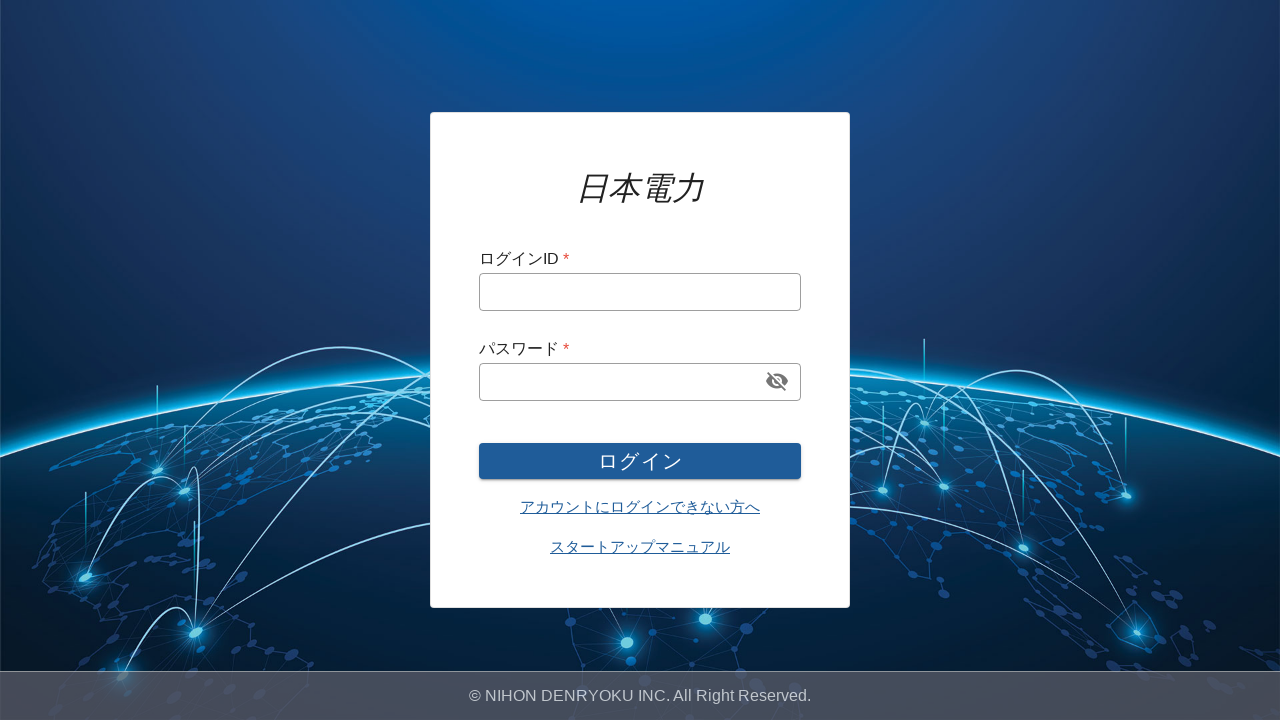

--- FILE ---
content_type: text/html
request_url: https://ecosmame.com/
body_size: 11325
content:
<!DOCTYPE html><html lang="en"><head><meta charset="utf-8"><meta name="viewport" content="width=device-width,initial-scale=1"><meta http-equiv="X-UA-Compatible" content="IE=11; IE=edge;"><title>Nihodenryoku System</title><link rel="stylesheet" href="/static/vendor/materialdesignicons/css/materialdesignicons.min.css"><link rel="stylesheet" href="/static/vendor/fontawesome5/css/all.min.css"><link href="/static/vendor/sba/sb-admin-2.css" rel="stylesheet"><link href="/static/app/css/app.css" rel="stylesheet"><link href="/static/app/css/colors.css" rel="stylesheet"><link href="/static/app/css/style.css" rel="stylesheet"><link href="/static/app/css/media-query.css" rel="stylesheet"><script src="/static/vendor/jquery/jquery.min.js"></script><script src="/static/vendor/polyfill/eligrey-classlist-js-polyfill.js"></script><script src="/static/vendor/jquery/jquery.easing.min.js"></script><link rel="icon" type="image/png" href="/static/app/images/favicon.ico"><link href="/css/admin-account-customer.1f89713f.css" rel="prefetch"><link href="/css/admin-account-initial-password.1f89713f.css" rel="prefetch"><link href="/css/admin-bill-detail.d714158c.css" rel="prefetch"><link href="/css/admin-bill-management.1f89713f.css" rel="prefetch"><link href="/css/admin-building-detail.7c72e901.css" rel="prefetch"><link href="/css/admin-building-management.1f89713f.css" rel="prefetch"><link href="/css/admin-customer-detail.8937b206.css" rel="prefetch"><link href="/css/admin-demand.81a46281.css" rel="prefetch"><link href="/css/admin-home-page.4de2f672.css" rel="prefetch"><link href="/css/admin-login.14f53fac.css" rel="prefetch"><link href="/css/admin-monitor-connect-error.1f89713f.css" rel="prefetch"><link href="/css/admin-monitor-data-error.1f89713f.css" rel="prefetch"><link href="/css/admin-monitor-error-summary.1f89713f.css" rel="prefetch"><link href="/css/admin-monitor-file-error.1f89713f.css" rel="prefetch"><link href="/css/admin-notification.js-add.bf710cb1.css" rel="prefetch"><link href="/css/admin-notification.js-management.1c45eca2.css" rel="prefetch"><link href="/css/admin-power-consumption.1ee9cbcf.css" rel="prefetch"><link href="/css/admin-profile.81a46281.css" rel="prefetch"><link href="/css/admin-report-building.81a46281.css" rel="prefetch"><link href="/css/admin-report-customer.2e58c376.css" rel="prefetch"><link href="/css/admin-setting-system-email.cfe5e71c.css" rel="prefetch"><link href="/css/admin-setting-system-sync.36dbc8b8.css" rel="prefetch"><link href="/css/admin-site.ba4b3d3c.css" rel="prefetch"><link href="/css/admin-site~user-site.e1b74d6c.css" rel="prefetch"><link href="/css/chunk-0257fdd2.227faebf.css" rel="prefetch"><link href="/css/chunk-0b008105.d58cab02.css" rel="prefetch"><link href="/css/chunk-0ff8d5aa.4196f850.css" rel="prefetch"><link href="/css/chunk-13ddd434.e92b60fc.css" rel="prefetch"><link href="/css/chunk-146bbfe6.37a8d14c.css" rel="prefetch"><link href="/css/chunk-14a1718c.5227a367.css" rel="prefetch"><link href="/css/chunk-15949696.41f491d1.css" rel="prefetch"><link href="/css/chunk-17a13592.310de5cc.css" rel="prefetch"><link href="/css/chunk-210c1dd2.295d3164.css" rel="prefetch"><link href="/css/chunk-2bc285e8.a3adb0ea.css" rel="prefetch"><link href="/css/chunk-2ccb0c93.083c8403.css" rel="prefetch"><link href="/css/chunk-329d710c.06e4a5ce.css" rel="prefetch"><link href="/css/chunk-343ecdf6.15290f63.css" rel="prefetch"><link href="/css/chunk-34ae140e.15290f63.css" rel="prefetch"><link href="/css/chunk-39174464.15290f63.css" rel="prefetch"><link href="/css/chunk-3fd8c220.4196f850.css" rel="prefetch"><link href="/css/chunk-5c0a1cf0.3483ba18.css" rel="prefetch"><link href="/css/chunk-63574198.d6bf08a5.css" rel="prefetch"><link href="/css/chunk-6498ef60.15290f63.css" rel="prefetch"><link href="/css/chunk-662dae74.ab16d5b2.css" rel="prefetch"><link href="/css/chunk-6962965c.15290f63.css" rel="prefetch"><link href="/css/chunk-6a2d4400.859d59d6.css" rel="prefetch"><link href="/css/chunk-6add18b1.15290f63.css" rel="prefetch"><link href="/css/chunk-6e754dbc.ab16d5b2.css" rel="prefetch"><link href="/css/chunk-71ade3ba.ab16d5b2.css" rel="prefetch"><link href="/css/chunk-71ca8492.c6dabefa.css" rel="prefetch"><link href="/css/chunk-7acd7478.1f89713f.css" rel="prefetch"><link href="/css/chunk-94b8257a.eee06fcf.css" rel="prefetch"><link href="/css/chunk-b94caf96.4a2e243c.css" rel="prefetch"><link href="/css/chunk-bd09a072.d37a3c29.css" rel="prefetch"><link href="/css/chunk-d2aae236.ea3c4e9d.css" rel="prefetch"><link href="/css/chunk-d5eaf3de.045726bc.css" rel="prefetch"><link href="/css/chunk-fe9da4de.ab16d5b2.css" rel="prefetch"><link href="/css/global-access-denied.9b2e53b3.css" rel="prefetch"><link href="/css/page-404.9b2e53b3.css" rel="prefetch"><link href="/css/user-bill-detail.3b8ad613.css" rel="prefetch"><link href="/css/user-bill-information.57e14efd.css" rel="prefetch"><link href="/css/user-first-login-update-info.8a27f27d.css" rel="prefetch"><link href="/css/user-first-login.14f53fac.css" rel="prefetch"><link href="/css/user-login.b5ba6a7b.css" rel="prefetch"><link href="/css/user-report-bill.fb07c22c.css" rel="prefetch"><link href="/css/user-report-power-consumption.190b0d19.css" rel="prefetch"><link href="/css/user-setting-consumption.3ae48d46.css" rel="prefetch"><link href="/css/user-site.535e07c7.css" rel="prefetch"><link href="/js/admin-account-customer.f3c4392e.js" rel="prefetch"><link href="/js/admin-account-initial-password.504fafd9.js" rel="prefetch"><link href="/js/admin-bill-detail.c7bf782f.js" rel="prefetch"><link href="/js/admin-bill-management.1c37a5a7.js" rel="prefetch"><link href="/js/admin-building-detail.8213e16a.js" rel="prefetch"><link href="/js/admin-building-management.ad9dbb53.js" rel="prefetch"><link href="/js/admin-customer-detail.ba4c5274.js" rel="prefetch"><link href="/js/admin-demand.620ef02a.js" rel="prefetch"><link href="/js/admin-forgot-password.c4469f3b.js" rel="prefetch"><link href="/js/admin-home-page.3f2f1e06.js" rel="prefetch"><link href="/js/admin-login.e18a382a.js" rel="prefetch"><link href="/js/admin-monitor-connect-error.8e28cbb9.js" rel="prefetch"><link href="/js/admin-monitor-dashboard.ab241f14.js" rel="prefetch"><link href="/js/admin-monitor-data-error.a0829f3b.js" rel="prefetch"><link href="/js/admin-monitor-error-summary.011f9c16.js" rel="prefetch"><link href="/js/admin-monitor-file-error.5571ad87.js" rel="prefetch"><link href="/js/admin-notification.js-add.5d9053db.js" rel="prefetch"><link href="/js/admin-notification.js-management.40a5376f.js" rel="prefetch"><link href="/js/admin-power-consumption.9103e3a6.js" rel="prefetch"><link href="/js/admin-profile.dcc26dd5.js" rel="prefetch"><link href="/js/admin-report-building.c74fadba.js" rel="prefetch"><link href="/js/admin-report-customer.5968b909.js" rel="prefetch"><link href="/js/admin-setting-system-email.d2b40e10.js" rel="prefetch"><link href="/js/admin-setting-system-sync.7f588335.js" rel="prefetch"><link href="/js/admin-site.cdd0b711.js" rel="prefetch"><link href="/js/admin-site~user-site.554c76d0.js" rel="prefetch"><link href="/js/chunk-0257fdd2.db42cbe0.js" rel="prefetch"><link href="/js/chunk-0b008105.9ebabe35.js" rel="prefetch"><link href="/js/chunk-0ff8d5aa.365ab397.js" rel="prefetch"><link href="/js/chunk-13ddd434.6246f38b.js" rel="prefetch"><link href="/js/chunk-146bbfe6.0b23910f.js" rel="prefetch"><link href="/js/chunk-14a1718c.13d7569b.js" rel="prefetch"><link href="/js/chunk-15949696.98e90f7d.js" rel="prefetch"><link href="/js/chunk-17a13592.5be50902.js" rel="prefetch"><link href="/js/chunk-210c1dd2.d314e04a.js" rel="prefetch"><link href="/js/chunk-2bc285e8.51a42053.js" rel="prefetch"><link href="/js/chunk-2ccb0c93.769db50f.js" rel="prefetch"><link href="/js/chunk-2d0b5a22.228b2d0d.js" rel="prefetch"><link href="/js/chunk-2d0b9492.a951d9ca.js" rel="prefetch"><link href="/js/chunk-2d0c9795.b107f5cc.js" rel="prefetch"><link href="/js/chunk-2d209382.b512ffcf.js" rel="prefetch"><link href="/js/chunk-2d2093f9.619998a5.js" rel="prefetch"><link href="/js/chunk-2d222042.41bf3453.js" rel="prefetch"><link href="/js/chunk-2d237ea8.34877fa5.js" rel="prefetch"><link href="/js/chunk-329d710c.9e55da2c.js" rel="prefetch"><link href="/js/chunk-343ecdf6.0d82ecf3.js" rel="prefetch"><link href="/js/chunk-34ae140e.a0d8ed3c.js" rel="prefetch"><link href="/js/chunk-39174464.efeb6ede.js" rel="prefetch"><link href="/js/chunk-3fd8c220.528188b2.js" rel="prefetch"><link href="/js/chunk-5c0a1cf0.0dd5ee88.js" rel="prefetch"><link href="/js/chunk-5c89a614.b7558b5b.js" rel="prefetch"><link href="/js/chunk-63574198.d9d8c709.js" rel="prefetch"><link href="/js/chunk-6498ef60.a0ce06b8.js" rel="prefetch"><link href="/js/chunk-662dae74.ce70b0ed.js" rel="prefetch"><link href="/js/chunk-6962965c.73f368b3.js" rel="prefetch"><link href="/js/chunk-6a2d4400.93871c29.js" rel="prefetch"><link href="/js/chunk-6add18b1.b5cfd4f7.js" rel="prefetch"><link href="/js/chunk-6e754dbc.a8966f72.js" rel="prefetch"><link href="/js/chunk-71ade3ba.7ff97baa.js" rel="prefetch"><link href="/js/chunk-71ca8492.824e82e1.js" rel="prefetch"><link href="/js/chunk-7acd7478.b96ce0ba.js" rel="prefetch"><link href="/js/chunk-94b8257a.a202adb3.js" rel="prefetch"><link href="/js/chunk-b94caf96.10c9b88a.js" rel="prefetch"><link href="/js/chunk-bd09a072.308e7808.js" rel="prefetch"><link href="/js/chunk-cf66bbae.413d9275.js" rel="prefetch"><link href="/js/chunk-cf8fa638.454626a0.js" rel="prefetch"><link href="/js/chunk-cf9525a2.ab1e8d35.js" rel="prefetch"><link href="/js/chunk-cf95b33e.425a49ba.js" rel="prefetch"><link href="/js/chunk-cf95bfd8.8b694599.js" rel="prefetch"><link href="/js/chunk-cf996e4a.c37a080f.js" rel="prefetch"><link href="/js/chunk-d2aae236.b11f19d2.js" rel="prefetch"><link href="/js/chunk-d5eaf3de.2274e1cb.js" rel="prefetch"><link href="/js/chunk-fe9da4de.6e7fbf17.js" rel="prefetch"><link href="/js/global-access-denied.8c0f76bf.js" rel="prefetch"><link href="/js/page-404.8a6e361b.js" rel="prefetch"><link href="/js/user-bill-detail.00c515d3.js" rel="prefetch"><link href="/js/user-bill-information.480d98ee.js" rel="prefetch"><link href="/js/user-first-login-update-info.f3b73019.js" rel="prefetch"><link href="/js/user-first-login.43d72909.js" rel="prefetch"><link href="/js/user-forgot-password.dae7a4f2.js" rel="prefetch"><link href="/js/user-login.3f1932d7.js" rel="prefetch"><link href="/js/user-report-bill.a907b9d5.js" rel="prefetch"><link href="/js/user-report-power-consumption.3ac99794.js" rel="prefetch"><link href="/js/user-setting-consumption.096a9204.js" rel="prefetch"><link href="/js/user-site.50ce2f71.js" rel="prefetch"><link href="/css/app.85d10ac9.css" rel="preload" as="style"><link href="/css/chunk-vendors.6f0f1bc2.css" rel="preload" as="style"><link href="/js/app.868a36d3.js" rel="preload" as="script"><link href="/js/chunk-vendors.d537c157.js" rel="preload" as="script"><link href="/css/chunk-vendors.6f0f1bc2.css" rel="stylesheet"><link href="/css/app.85d10ac9.css" rel="stylesheet"></head><body id="page-top"><div id="app"></div><a class="scroll-to-top rounded-circle" href="#mainApp"><i class="fas fa-angle-up"></i></a><script src="/js/chunk-vendors.d537c157.js"></script><script src="/js/app.868a36d3.js"></script></body><script src="/static/vendor/popper/popper.min.js"></script><script src="/static/vendor/bootstrap/js/bootstrap.min.js"></script><script src="/static/vendor/sba/sb-admin-2.js"></script></html>

--- FILE ---
content_type: text/css
request_url: https://ecosmame.com/css/app.85d10ac9.css
body_size: 265
content:
div.v-application{display:block}div.v-application th{white-space:nowrap}div.v-application div.v-content__wrap{width:100%}#content-wrapper{overflow:hidden}.__btn-search{width:100px!important;height:40px!important}.__chart{max-height:80vh;max-width:70vw;height:100%;margin:auto}.__item-detail{min-height:74px}.__item-detail .__edit{top:14px}

--- FILE ---
content_type: text/css
request_url: https://ecosmame.com/static/app/css/app.css
body_size: 3572
content:
#app {
  /* height: calc(100% - 3.5rem); */
}

._box-shadow {
  box-shadow: 0 1px 6px -1px rgba(0, 0, 0, 0.2) !important;
}

._scroll::-webkit-scrollbar-track {
   background-color: #fff;
 }
._scroll::-webkit-scrollbar {
  width: 5px;
  height: 5px;
  background-color: #fff;
}
._scroll::-webkit-scrollbar-thumb {
  background-color: #a9a9a9;
  background-image: -webkit-linear-gradient(90deg,
  #a9a9a9 0%,
  #a9a9a9 25%,
  #a9a9a9 75%,
  transparent 100%,
  transparent)
}

._scroll-sb::-webkit-scrollbar-track {
  -webkit-box-shadow: inset 0 0 6px rgba(0,0,0,0.6);
  background-color: #fff;
  border-radius: 5px;
}
._scroll-sb::-webkit-scrollbar {
  border-radius: 5px;
  width: 2px;
  height: 2px;
  background-color: #fff;
}
._scroll-sb::-webkit-scrollbar-thumb {
  border-radius: 5px;
  background-color: #a9a9a9;
  background-image: -webkit-linear-gradient(90deg,
  #a9a9a9 0%,
  #a9a9a9 25%,
  #a9a9a9 75%,
  transparent 100%,
  transparent)
}

/* top bar button */
.topbar {
  height: 3.5rem;
  background: rgb(236, 242, 246);
}
.btn-topbar{
  background: #fff;
  border: 1px solid #E9E9E9;
}
.btn-topbar i{
  margin-right: 10px;
}
/* end top bar button */

.display-text.display-text-left {
  color: #999999;
}

.bg-img-1 {
  position: relative;
  background-position: center;
  background-repeat: no-repeat;
  background-size: cover;
  background-image: url("./../../../static/app/images/bg.jpg");
  height: 100%;
  min-height: 620px;
}

._setting-view {
  background: rgb(255,251,237);
  /*min-height:  calc(100% - 4rem);*/
  height: 100%;
  min-height: 100%;
}
._h-vuetify-table {
  /*height: calc(100% - 205px);*/
}
/* ------------- CUSTOM CSS VUETIFY ------------- */
.v-dialog__content {
  top: 50px !important;
  align-items: start !important;
}
.v-data-table {
  border-radius: 1px !important;
}
.v-application--wrap {
  height: 100%;
  min-height: 100% !important;
}
.v-main__wrap {
  display: flex;
}
.v-btn {
  text-transform: capitalize !important
}
.theme--light.v-data-table>.v-data-table__wrapper>table>thead>tr>th {
  font-size: .85rem !important;
  background-color: #DDDFEB !important;
  color: #000 !important;
}
.theme--light.v-data-table>.v-data-table__wrapper>table>tbody>tr:last-child {
  border-bottom: 1px solid #d1d1d1;
}
.theme--light.v-data-table>.v-data-table__wrapper>table>tbody>tr:nth-child(odd) {
  background: #fff;
}
.theme--light.v-data-table>.v-data-table__wrapper>table>tbody>tr:nth-child(even) {
  background: #fafafa;
}
.theme--light.v-data-table {
  border: 1px solid #bdbdbd;
  border-radius: 5px;
}
.v-data-table-header {
  background-color: #DDDFEB !important;
}
.theme--light.v-data-table .v-data-footer {
  padding: .5rem .5rem !important;
}
.v-data-footer {
  font-size: .9rem !important;
  font-weight: 500 !important;
  justify-content: flex-end;
}
.theme--light.v-btn.v-btn--disabled {
  background-color: rgba(0,0,0,.12)!important;
}
.v-application ol, .v-application ul {
  padding-left: inherit !important;
}
.v-breadcrumbs__item--disabled {
  color: #546E7A !important;
}
.v-input__slot {
  background-color: #fff !important;
}

/* iPads (portrait and landscape) ----------- */
@media only screen and (min-device-width : 768px) and (max-device-width : 1024px) {
  /* Styles */
}

.scroll-chart div[id^="apexchart"] svg {
  border: none;
}

div[id^="apexchart"] svg {
  border: 1px solid #737373;
}
.contentFooterHeight{
  height: calc(100% - 6rem) !important;
}
.uncontent {
  height: calc(100% - 3.5rem) !important;
}


--- FILE ---
content_type: text/css
request_url: https://ecosmame.com/static/app/css/colors.css
body_size: 6114
content:
/* Pink */
._pink-0 {
  background-color: #fce4ec !important;
}
._pink-1 {
  background-color: #f8bbd0 !important;
}
._pink-2 {
  background-color: #f48fb1 !important;
}
._pink-3 {
  background-color: #f06292 !important;
}
._pink-4 {
  background-color: #ec407a !important;
}
._pink-5 {
  background-color: #e81e63 !important;
}
._pink-6 {
  background-color: #d81b60 !important;
}
._pink-7 {
  background-color: #c2185b !important;
}
._pink-8 {
  background-color: #ad1457 !important;
}
._pink-9 {
  background-color: #880e4f !important;
}
._pink-accent-0 {
  background-color: #ff80ab !important;
}
._pink-accent-1 {
  background-color: #ff4081 !important;
}
._pink-accent-2 {
  background-color: #f50057 !important;
}
._pink-accent-3 {
  background-color: #c51162 !important;
}
/* Red */
._red-0 {
  background-color: #FFEBEE !important;
}
._red-1 {
  background-color: #FFCDD2 !important;
}
._red-2 {
  background-color: #EF9A9A !important;
}
._red-3 {
  background-color: #E57373 !important;
}
._red-4 {
  background-color: #EF5350 !important;
}
._red-5 {
  background-color: #F44336 !important;
}
._red-6 {
  background-color: #E53935 !important;
}
._red-7 {
  background-color: #D32F2F !important;
}
._red-8 {
  background-color: #C62828 !important;
}
._red-9 {
  background-color: #B71C1C !important;
}
._red-accent-0 {
  background-color: #ff8a80 !important;
}
._red-accent-1 {
  background-color: #FF5252 !important;
}
._red-accent-2 {
  background-color: #FF1744 !important;
}
._red-accent-3 {
  background-color: #D50000 !important;
}
/* Deep orange */
._deep-orange-0 {
  background-color: #FBE9E7 !important;
}
._deep-orange-1 {
  background-color: #FFCCBC !important;
}
._deep-orange-2 {
  background-color: #FFAB91 !important;
}
._deep-orange-3 {
  background-color: #FF8A65 !important;
}
._deep-orange-4 {
  background-color: #FF7043 !important;
}
._deep-orange-5 {
  background-color: #FF5722 !important;
}
._deep-orange-6 {
  background-color: #F4511E !important;
}
._deep-orange-7 {
  background-color: #E64A19 !important;
}
._deep-orange-8 {
  background-color: #D84315 !important;
}
._deep-orange-9 {
  background-color: #BF360C !important;
}
._deep-orange-accent-0 {
  background-color: #FF9E80 !important;
}
._deep-orange-accent-1 {
  background-color: #FF6E40 !important;
}
._deep-orange-accent-2 {
  background-color: #FF3D00 !important;
}
._deep-orange-accent-3 {
  background-color: #DD2C00 !important;
}
/* Orange */
._orange-0 {
  background-color: #FFF3E0 !important;
}
._orange-1 {
  background-color: #FFE0B2 !important;
}
._orange-2 {
  background-color: #ffcc80 !important;
}
._orange-3 {
  background-color: #FFB74D !important;
}
._orange-4 {
  background-color: #FFA726 !important;
}
._orange-5 {
  background-color: #FF9800 !important;
}
._orange-6 {
  background-color: #FB8C00 !important;
}
._orange-7 {
  background-color: #F57C00 !important;
}
._orange-8 {
  background-color: #ef6c00 !important;
}
._orange-9 {
  background-color: #e65100 !important;
}
._orange-accent-0 {
  background-color: #ffd180 !important;
}
._orange-accent-1 {
  background-color: #FFAB40 !important;
}
._orange-accent-2 {
  background-color: #ff9100 !important;
}
._orange-accent-3 {
  background-color: #ff6d00 !important;
}
._blue-0 {
  background-color: #e3f2fd !important;
}
._blue-1 {
  background-color: #bbdefb !important;
}
._blue-2 {
  background-color: #90caf9 !important;
}
._blue-3 {
  background-color: #64b5f6 !important;
}
._blue-4 {
  background-color: #42a5f5 !important;
}
._blue-5 {
  background-color: #2196f3 !important;
}
._blue-6 {
  background-color: #1e88e5 !important;
}
._blue-7 {
  background-color: #1976d2 !important;
}
._blue-8 {
  background-color: #1565c0 !important;
}
._blue-9 {
  background-color: #0d47a1 !important;
}
._indigo-0 {
   background-color: #e8eaf6 !important;
}
._indigo-1 {
  background-color: #c5cae9 !important;
}
._indigo-2 {
  background-color: #9fa8da !important;
}
._indigo-3 {
  background-color: #7986cb !important;
}
._indigo-4 {
  background-color: #5c6bc0 !important;
}
._indigo-5 {
  background-color: #3f51b5 !important;
}
._indigo-6 {
  background-color: #3949ab !important;
}
._indigo-7 {
  background-color: #303f9f !important;
}
._indigo-8 {
  background-color: #283593 !important;
}
._indigo-9 {
  background-color: #1a237e !important;
}
._blue-grey-0 {
  background-color: #eceff1 !important;
}
._blue-grey-1 {
  background-color: #cfd8dc !important;
}
._blue-grey-2 {
  background-color: #b0bec5 !important;
}
._blue-grey-3 {
  background-color: #90a4ae !important;
}
._blue-grey-4 {
  background-color: #78909c !important;
}
._blue-grey-5 {
  background-color: #607d8b !important;
}
._blue-grey-6 {
  background-color: #546e7a !important;
}
._blue-grey-7 {
  background-color: #455a64 !important;
}
._blue-grey-8 {
  background-color: #37474f !important;
}
._blue-grey-9 {
  background-color: #263238 !important;
}
._brown-0 {
  background-color: #efebe9 !important;
}
._brown-1 {
  background-color: #d7ccc8 !important;
}
._brown-2 {
  background-color: #bcaaa4 !important;
}
._brown-3 {
  background-color: #a1887f !important;
}
._brown-4 {
  background-color: #8d6e63 !important;
}
._brown-5 {
  background-color: #795548 !important;
}
._brown-6 {
  background-color: #6d4c41 !important;
}
._brown-7 {
  background-color: #5d4037 !important;
}
._brown-8 {
  background-color: #4e342e !important;
}
._brown-9 {
  background-color: #3e2723 !important;
}
._grey-0 {
  background-color: #fafafa !important;
}
._grey-1 {
  background-color: #f5f5f5 !important;
}
._grey-2 {
  background-color: #eeeeee !important;
}
._grey-3 {
  background-color: #e0e0e0 !important;
}
._grey-4 {
  background-color: #d6d6d6 !important;
}
._grey-5 {
  background-color: #bdbdbd !important;
}
._grey-6 {
  background-color: #9e9e9e !important;
}
._grey-7 {
  background-color: #757575 !important;
}




--- FILE ---
content_type: text/css
request_url: https://ecosmame.com/static/app/css/style.css
body_size: 2507
content:
html, body {
  width: 100%;
  height: 100%;
  overflow: hidden !important;
}

body, button {
  /*font-family: Segoe UI,Frutiger,Frutiger Linotype,Dejavu Sans,Helvetica Neue,Arial,sans-serif !important;*/
}

p, h1, h2, h3, h4, h5, label {
  margin: 0 !important;
}

button {
  font-weight: 300 !important;
}

button:focus {
  outline: 0 !important;
}

select {
  -moz-appearance: menulist !important;
  -webkit-appearance: menulist !important;
}

legend {
  display: block;
  width: auto !important;
  max-width: 100%;
  padding: 0;
  margin-bottom: .5rem;
  font-size: 1.5rem;
  line-height: inherit;
  color: inherit;
  white-space: normal
}

._vh-60 {
  height: 60vh;
}

._vh-50 {
  height: 50vh;
}

._vh-15 {
  height: 15vh;
}

._w-95 {
  width: 95% !important;
}
._w-70 {
  width: 70% !important;
}
._w-65 {
  width: 65% !important;
}
._w-60 {
  width: 60% !important;
}
._w-45 {
  width: 45% !important;
}
._w-40 {
  width: 40% !important;
}
._w-35 {
  width: 35% !important;
}
._w-30 {
  width: 30% !important;
}
._w-20 {
  width: 20% !important;
}
._w-10 {
  width: 10% !important;
}

._h-95 {
  height: 95%;
}
._h-85 {
  height: 85%;
}
._h-80 {
  height: 80%;
}
._h-75 {
  height: 75%;
}
._h-70 {
  height: 70%;
}
._h-65 {
  height: 65%;
}
._h-60 {
  height: 60%;
}
._h-40 {
  height: 40%;
}
._h-35 {
  height: 35%;
}
._h-25 {
  height: 25%;
}
._h-20 {
  height: 20%;
}
._h-15 {
  height: 15%;
}

._fw-300 {
  font-weight: 300 !important;
}
._fw-400 {
  font-weight: 400 !important;
}
._fw-500 {
  font-weight: 500 !important;
}
._fw-600 {
  font-weight: 600 !important;
}

._maw-10 {
  max-width: 10% !important;
}
._maw-20 {
  max-width: 20% !important;
}
._maw-25 {
  max-width: 25% !important;
}
._maw-30 {
  max-width: 30% !important;
}
._maw-40 {
  max-width: 40% !important;
}
._maw-50 {
  max-width: 50% !important;
}
._maw-60 {
  max-width: 60% !important;
}
._maw-70 {
  max-width: 70% !important;
}
._maw-75 {
  max-width: 75% !important;
}

._br-0 {
  border-radius: 0 !important;
}
._br-20 {
  border-radius: 20px;
}

._fs-15r {
  font-size: 1.5rem !important;
}
._fs-125r {
  font-size: 1.25rem !important;
}
._fs-1r {
  font-size: 1rem;
}
._fs-95r {
  font-size: .95rem !important;
}
._fs-75r {
  font-size: .75rem !important;
}

._top-15 {
  top: 15% !important;
}

._full-screen {
  width: 100% !important;
  height: 100% !important;
}

._opacity-75 {
  opacity: 0.75 !important;
}

@media only screen and (min-device-width : 320px) and (max-device-width : 768px) {
  ._maw-60{max-width: 100% !important;}
  .v-input._maw-60{max-width: 100% !important;}
}


--- FILE ---
content_type: text/css
request_url: https://ecosmame.com/static/app/css/media-query.css
body_size: 258
content:
.w-chart {
  width: 100%;
}
@media (min-width: 576px) {
  .w-sm-chart {
    width: 100% !important;
  }
}
@media (min-width: 768px) {
  .w-md-chart {
    width: 90% !important;
  }
}
@media (min-width: 992px) {
  ._maw-lg-40 {
    max-width: 40% !important;
  }
  .w-lg-chart {
    width: 75% !important;
  }
}


--- FILE ---
content_type: text/css
request_url: https://ecosmame.com/css/user-site.535e07c7.css
body_size: 3446
content:
#accordionSidebar[data-v-33805572]{transition:width .5s ease;background-color:#fff}#accordionSidebar .nav-item .nav-link>.fa[data-v-33805572],#accordionSidebar .nav-item .nav-link>.fas[data-v-33805572]{min-width:25px;text-align:center}div[id^=collapseSidebar][data-v-33805572]{margin:0!important;background:#fff}.collapse-inner[data-v-33805572]{padding:0!important;margin:0!important}.sidebar .nav-item .collapse[data-v-33805572]{z-index:3!important}.sidebar .nav-item[data-v-33805572]:last-child{margin-bottom:0!important}a[active-menu=true][data-v-33805572]{background-color:#dddee0;color:#000}a[active-submenu=true][data-v-33805572]{background-color:#dddee0!important;color:#000}.collapse-item[data-v-33805572]{color:#000!important;margin:0!important;border-radius:0!important;padding:.65rem 1rem .65rem 2.25rem!important}.collapse-item[data-v-33805572]:hover{background-color:#dddee0!important}.sidebar-dark .nav-item .nav-link[data-v-33805572]{color:#000}.sidebar-dark .nav-item .nav-link i[data-v-33805572]{font-size:1.25rem}.sidebar-dark .nav-item .nav-link[data-toggle=collapse][data-v-33805572]:after{color:#000}.sidebar .sidebar-brand[data-v-33805572]{height:unset!important}.__shadow-top[data-v-33805572]{width:100%;height:10px;background-image:linear-gradient(180deg,#d9d9d9,#fff)}.__shadow-bottom[data-v-33805572]{width:100%;height:10px;background-image:linear-gradient(0deg,#d9d9d9,#fff)}@media only screen and (min-device-width:320px)and (max-device-width:768px){.sidebar[data-v-33805572]{width:6.5rem;min-height:100vh;z-index:10;position:fixed}}.topbar[data-v-885121d0]{height:3.5rem}.topbar .navbar-search[data-v-885121d0]{width:20rem}.topbar .nav-item .nav-link[data-v-885121d0]{height:1.5rem}#sidebarToggle[data-v-885121d0]:focus{outline:0}div[aria-labelledby=alertsLang][data-v-885121d0]{width:12em!important}.dropdown-item[data-v-885121d0]{cursor:pointer}.dropdown-item[data-v-885121d0]:active{background-color:transparent}.dropdown-item[data-v-885121d0]:hover{background-color:#e3f2fd!important}.dropdown-item:hover i[data-v-885121d0]{color:#0277bd!important}.dropdown-menu[data-v-885121d0]{border-radius:2px!important}.image-logo-topbar[data-v-885121d0]{width:330px;height:90px}.text-content-header[data-v-885121d0]{font-size:.85rem!important}@media only screen and (min-width:576px)and (max-width:768px){.d-sm-inline[data-v-885121d0]{display:none!important}.d-md-none[data-v-885121d0]{display:inline!important}.manual-icon[data-v-885121d0]{width:75px}}@media only screen and (max-width:576px){.image-logo-topbar[data-v-885121d0]{display:none}.manual-icon[data-v-885121d0]{width:75px}}@media only screen and (min-width:769px){.d-md-none[data-v-885121d0]{display:none!important}.image-logo-topbar[data-v-885121d0]{display:block}.manual-icon[data-v-885121d0]{width:80px}}@media only screen and (min-width:576px)and (max-width:768px)and (orientation:landscape){.d-sm-inline[data-v-885121d0]{display:none!important}.manual-icon[data-v-885121d0]{width:75px}}.__shadow-sidebar[data-v-77c4d618]{width:8px;height:100%;background-image:linear-gradient(90deg,#bfbfbf,#f2f2f2)}@media only screen and (min-device-width:320px)and (max-device-width:768px){.p-4[data-v-77c4d618]{padding:.25em!important}._w-40[data-v-77c4d618]{width:100%!important}._maw-60[data-v-77c4d618]{max-width:100%!important}.sidebar.toggled[data-v-77c4d618]{width:6.5rem!important;left:-6.5rem;overflow:hidden}.hiden-sidebar[data-v-77c4d618]{display:none;position:fixed;z-index:9;background-color:#000;opacity:.1;width:100%;height:100%}}

--- FILE ---
content_type: application/javascript
request_url: https://ecosmame.com/static/vendor/sba/sb-admin-2.js
body_size: 1997
content:
(function ($) {
  'use strict' // Start of use strict

  // Toggle the side navigation
  // $('#sidebarToggle, #sidebarToggleTop').on('click', function (e) {
  //   $('body').toggleClass('sidebar-toggled')
  //   $('.sidebar').toggleClass('toggled')
  //   if ($('.sidebar').hasClass('toggled')) {
  //     $('.sidebar .collapse').collapse('hide')
  //     $('#iconToggle').attr('class', 'fa fa-indent')
  //   } else {
  //     $('#iconToggle').attr('class', 'fa fa-outdent')
  //   }
  // })

  // Close any open menu accordions when window is resized below 768px
  $(window).resize(function () {
    if ($(window).width() < 768) {
      $('.sidebar .collapse').collapse('hide')
    }

    // Toggle the side navigation when window is resized below 480px
    if ($(window).width() < 480 && !$('.sidebar').hasClass('toggled')) {
      $('body').addClass('sidebar-toggled');
      $('.sidebar').addClass('toggled');
      $('.sidebar .collapse').collapse('hide')
    }
  });

  // Prevent the content wrapper from scrolling when the fixed side navigation hovered over
  $('body.fixed-nav .sidebar').on('mousewheel DOMMouseScroll wheel', function (e) {
    if ($(window).width() > 768) {
      // eslint-disable-next-line one-var
      let e0 = e.originalEvent,
        delta = e0.wheelDelta || -e0.detail;
      this.scrollTop += (delta < 0 ? 1 : -1) * 30;
      e.preventDefault()
    }
  })

  // Scroll to top button appear
  $('._full-screen.overflow-auto').on('scroll', function () {
    let scrollDistance = $(this).scrollTop();
    if (scrollDistance > 100) {
      $('.scroll-to-top').fadeIn()
    } else {
      $('.scroll-to-top').fadeOut()
    }
  });

  // Smooth scrolling using jQuery easing
  $(document).on('click', 'a.scroll-to-top', function (e) {
    let $anchor = $(this);
    $('#mainApp').stop().animate({
      scrollTop: ($($anchor.attr('href')).offset().top)
    }, 1000, 'easeInOutExpo');
    e.preventDefault()
  })

// eslint-disable-next-line no-undef
})(jQuery); // End of use strict


--- FILE ---
content_type: application/javascript
request_url: https://ecosmame.com/js/chunk-5c0a1cf0.0dd5ee88.js
body_size: 8656
content:
(window["webpackJsonp"]=window["webpackJsonp"]||[]).push([["chunk-5c0a1cf0"],{"2c64":function(t,i,e){},"3d86":function(t,i,e){},5311:function(t,i,e){"use strict";var a=e("5607"),o=e("a026");i["a"]=o["a"].extend({name:"rippleable",directives:{ripple:a["a"]},props:{ripple:{type:[Boolean,Object],default:!0}},methods:{genRipple:function(){var t=arguments.length>0&&void 0!==arguments[0]?arguments[0]:{};return this.ripple?(t.staticClass="v-input--selection-controls__ripple",t.directives=t.directives||[],t.directives.push({name:"ripple",value:{center:!0}}),this.$createElement("div",t)):null}}})},7808:function(t,i,e){"use strict";e.r(i);var a=function(){var t=this,i=t.$createElement,e=t._self._c||i;return e("v-dialog",{attrs:{persistent:"",width:"500"},model:{value:t.show,callback:function(i){t.show=i},expression:"show"}},[e("v-card",[e("v-toolbar",{staticClass:"grey lighten-4"},[e("v-card-title",{staticClass:"headline text-capitalize p-2"},[e("span",[t._v(t._s(t.$t("label.accountProblems")))])]),e("v-spacer"),e("v-btn",{attrs:{icon:""},on:{click:t.close}},[e("v-icon",[t._v("mdi-close")])],1)],1),e("v-card",{staticClass:"p-4 pb-0 _br-0",attrs:{elevation:"0"}},[e("v-radio-group",{staticClass:"w-75 m-auto",model:{value:t.radioValue,callback:function(i){t.radioValue=i},expression:"radioValue"}},t._l(t.radioItems,(function(t){return e("v-radio",{key:t.id,attrs:{value:t,label:t.text,disabled:t.disable}})})),1)],1),e("v-card-actions",{staticClass:"w-50 m-auto"},[e("v-btn",{attrs:{block:"",color:"primary"},on:{click:t.next}},[t._v(" "+t._s(t.$t("button.next"))+" ")])],1)],1)],1)},o=[],n={name:"ModalForgotAccount",props:{callback:{type:Function,default:function(){console.log("call back")}}},data:function(){return{show:!1,radioValue:1,radioItems:[]}},mounted:function(){this.init()},methods:{open:function(){this.show=!0},close:function(){this.show=!1},next:function(){this.$router.push(this.radioValue.url).catch()},init:function(){this.radioItems=[{id:1,url:"/forgot-password",text:this.$t("label.forgotPassword"),disable:!1},{id:2,url:"/forgot-id",text:this.$t("label.forgotLoginId"),disable:!1},{id:3,url:"/forgot-id-password",text:this.$t("label.forgotLoginIdAndPassword"),disable:!1}],this.radioValue=this.radioItems[0]}}},s=n,r=e("2877"),l=e("6544"),u=e.n(l),c=e("8336"),d=e("b0af"),h=e("99d9"),p=e("169a"),f=e("132d"),v=e("15fd"),m=e("5530"),b=(e("b0c0"),e("2c64"),e("ba87")),g=e("9d26"),C=e("c37a"),V=e("7e2b"),y=e("a9ad"),w=e("4e82c"),S=e("5311"),I=e("7560"),k=e("fe09"),$=e("80d2"),x=e("58df"),A=e("d9f7"),O=["title"],_=Object(x["a"])(V["a"],y["a"],S["a"],Object(w["a"])("radioGroup"),I["a"]),j=_.extend().extend({name:"v-radio",inheritAttrs:!1,props:{disabled:Boolean,id:String,label:String,name:String,offIcon:{type:String,default:"$radioOff"},onIcon:{type:String,default:"$radioOn"},readonly:Boolean,value:{default:null}},data:function(){return{isFocused:!1}},computed:{classes:function(){return Object(m["a"])(Object(m["a"])({"v-radio--is-disabled":this.isDisabled,"v-radio--is-focused":this.isFocused},this.themeClasses),this.groupClasses)},computedColor:function(){return k["a"].options.computed.computedColor.call(this)},computedIcon:function(){return this.isActive?this.onIcon:this.offIcon},computedId:function(){return C["a"].options.computed.computedId.call(this)},hasLabel:C["a"].options.computed.hasLabel,hasState:function(){return(this.radioGroup||{}).hasState},isDisabled:function(){return this.disabled||!!this.radioGroup&&this.radioGroup.isDisabled},isReadonly:function(){return this.readonly||!!this.radioGroup&&this.radioGroup.isReadonly},computedName:function(){return this.name||!this.radioGroup?this.name:this.radioGroup.name||"radio-".concat(this.radioGroup._uid)},rippleState:function(){return k["a"].options.computed.rippleState.call(this)},validationState:function(){return(this.radioGroup||{}).validationState||this.computedColor}},methods:{genInput:function(t){return k["a"].options.methods.genInput.call(this,"radio",t)},genLabel:function(){return this.hasLabel?this.$createElement(b["a"],{on:{click:k["b"]},attrs:{for:this.computedId},props:{color:this.validationState,focused:this.hasState}},Object($["s"])(this,"label")||this.label):null},genRadio:function(){var t=this.attrs$,i=(t.title,Object(v["a"])(t,O));return this.$createElement("div",{staticClass:"v-input--selection-controls__input"},[this.$createElement(g["a"],this.setTextColor(this.validationState,{props:{dense:this.radioGroup&&this.radioGroup.dense}}),this.computedIcon),this.genInput(Object(m["a"])({name:this.computedName,value:this.value},i)),this.genRipple(this.setTextColor(this.rippleState))])},onFocus:function(t){this.isFocused=!0,this.$emit("focus",t)},onBlur:function(t){this.isFocused=!1,this.$emit("blur",t)},onChange:function(){this.isDisabled||this.isReadonly||this.isActive||this.toggle()},onKeydown:function(){}},render:function(t){var i={staticClass:"v-radio",class:this.classes,on:Object(A["c"])({click:this.onChange},this.listeners$),attrs:{title:this.attrs$.title}};return t("div",i,[this.genRadio(),this.genLabel()])}}),G=(e("a9e3"),e("ec29"),e("3d86"),e("604c")),D=e("8547"),B=Object(x["a"])(D["a"],G["a"],C["a"]),F=B.extend({name:"v-radio-group",provide:function(){return{radioGroup:this}},props:{column:{type:Boolean,default:!0},height:{type:[Number,String],default:"auto"},name:String,row:Boolean,value:null},computed:{classes:function(){return Object(m["a"])(Object(m["a"])({},C["a"].options.computed.classes.call(this)),{},{"v-input--selection-controls v-input--radio-group":!0,"v-input--radio-group--column":this.column&&!this.row,"v-input--radio-group--row":this.row})}},methods:{genDefaultSlot:function(){return this.$createElement("div",{staticClass:"v-input--radio-group__input",attrs:{id:this.id,role:"radiogroup","aria-labelledby":this.computedId}},C["a"].options.methods.genDefaultSlot.call(this))},genInputSlot:function(){var t=C["a"].options.methods.genInputSlot.call(this);return delete t.data.on.click,t},genLabel:function(){var t=C["a"].options.methods.genLabel.call(this);return t?(t.data.attrs.id=this.computedId,delete t.data.attrs.for,t.tag="legend",t):null},onClick:G["a"].options.methods.onClick}}),L=e("2fa4"),R=e("71d9"),E=Object(r["a"])(s,a,o,!1,null,"2357f040",null);i["default"]=E.exports;u()(E,{VBtn:c["a"],VCard:d["a"],VCardActions:h["a"],VCardTitle:h["c"],VDialog:p["a"],VIcon:f["a"],VRadio:j,VRadioGroup:F,VSpacer:L["a"],VToolbar:R["a"]})},ec29:function(t,i,e){},fe09:function(t,i,e){"use strict";e.d(i,"b",(function(){return r}));e("d3b7"),e("25f0"),e("4de4");var a=e("c37a"),o=e("5311"),n=e("8547"),s=e("58df");function r(t){t.preventDefault()}i["a"]=Object(s["a"])(a["a"],o["a"],n["a"]).extend({name:"selectable",model:{prop:"inputValue",event:"change"},props:{id:String,inputValue:null,falseValue:null,trueValue:null,multiple:{type:Boolean,default:null},label:String},data:function(){return{hasColor:this.inputValue,lazyValue:this.inputValue}},computed:{computedColor:function(){if(this.isActive)return this.color?this.color:this.isDark&&!this.appIsDark?"white":"primary"},isMultiple:function(){return!0===this.multiple||null===this.multiple&&Array.isArray(this.internalValue)},isActive:function(){var t=this,i=this.value,e=this.internalValue;return this.isMultiple?!!Array.isArray(e)&&e.some((function(e){return t.valueComparator(e,i)})):void 0===this.trueValue||void 0===this.falseValue?i?this.valueComparator(i,e):Boolean(e):this.valueComparator(e,this.trueValue)},isDirty:function(){return this.isActive},rippleState:function(){return this.isDisabled||this.validationState?this.validationState:void 0}},watch:{inputValue:function(t){this.lazyValue=t,this.hasColor=t}},methods:{genLabel:function(){var t=a["a"].options.methods.genLabel.call(this);return t?(t.data.on={click:r},t):t},genInput:function(t,i){return this.$createElement("input",{attrs:Object.assign({"aria-checked":this.isActive.toString(),disabled:this.isDisabled,id:this.computedId,role:t,type:t},i),domProps:{value:this.value,checked:this.isActive},on:{blur:this.onBlur,change:this.onChange,focus:this.onFocus,keydown:this.onKeydown,click:r},ref:"input"})},onBlur:function(){this.isFocused=!1},onClick:function(t){this.onChange(),this.$emit("click",t)},onChange:function(){var t=this;if(this.isInteractive){var i=this.value,e=this.internalValue;if(this.isMultiple){Array.isArray(e)||(e=[]);var a=e.length;e=e.filter((function(e){return!t.valueComparator(e,i)})),e.length===a&&e.push(i)}else e=void 0!==this.trueValue&&void 0!==this.falseValue?this.valueComparator(e,this.trueValue)?this.falseValue:this.trueValue:i?this.valueComparator(e,i)?null:i:!e;this.validate(!0,e),this.internalValue=e,this.hasColor=e}},onFocus:function(){this.isFocused=!0},onKeydown:function(t){}}})}}]);

--- FILE ---
content_type: application/javascript
request_url: https://ecosmame.com/js/chunk-2bc285e8.51a42053.js
body_size: 21267
content:
(window["webpackJsonp"]=window["webpackJsonp"]||[]).push([["chunk-2bc285e8"],{"1b2c":function(t,e,i){},"2b19":function(t,e,i){var s=i("23e7"),n=i("129f");s({target:"Object",stat:!0},{is:n})},"38cb":function(t,e,i){"use strict";var s=i("53ca"),n=(i("a9e3"),i("fb6a"),i("a9ad")),a=i("7560"),o=i("3206"),r=i("80d2"),l=i("d9bd"),u=i("58df"),h=Object(u["a"])(n["a"],Object(o["a"])("form"),a["a"]);e["a"]=h.extend({name:"validatable",props:{disabled:Boolean,error:Boolean,errorCount:{type:[Number,String],default:1},errorMessages:{type:[String,Array],default:function(){return[]}},messages:{type:[String,Array],default:function(){return[]}},readonly:Boolean,rules:{type:Array,default:function(){return[]}},success:Boolean,successMessages:{type:[String,Array],default:function(){return[]}},validateOnBlur:Boolean,value:{required:!1}},data:function(){return{errorBucket:[],hasColor:!1,hasFocused:!1,hasInput:!1,isFocused:!1,isResetting:!1,lazyValue:this.value,valid:!1}},computed:{computedColor:function(){if(!this.isDisabled)return this.color?this.color:this.isDark&&!this.appIsDark?"white":"primary"},hasError:function(){return this.internalErrorMessages.length>0||this.errorBucket.length>0||this.error},hasSuccess:function(){return this.internalSuccessMessages.length>0||this.success},externalError:function(){return this.internalErrorMessages.length>0||this.error},hasMessages:function(){return this.validationTarget.length>0},hasState:function(){return!this.isDisabled&&(this.hasSuccess||this.shouldValidate&&this.hasError)},internalErrorMessages:function(){return this.genInternalMessages(this.errorMessages)},internalMessages:function(){return this.genInternalMessages(this.messages)},internalSuccessMessages:function(){return this.genInternalMessages(this.successMessages)},internalValue:{get:function(){return this.lazyValue},set:function(t){this.lazyValue=t,this.$emit("input",t)}},isDisabled:function(){return this.disabled||!!this.form&&this.form.disabled},isInteractive:function(){return!this.isDisabled&&!this.isReadonly},isReadonly:function(){return this.readonly||!!this.form&&this.form.readonly},shouldValidate:function(){return!!this.externalError||!this.isResetting&&(this.validateOnBlur?this.hasFocused&&!this.isFocused:this.hasInput||this.hasFocused)},validations:function(){return this.validationTarget.slice(0,Number(this.errorCount))},validationState:function(){if(!this.isDisabled)return this.hasError&&this.shouldValidate?"error":this.hasSuccess?"success":this.hasColor?this.computedColor:void 0},validationTarget:function(){return this.internalErrorMessages.length>0?this.internalErrorMessages:this.successMessages&&this.successMessages.length>0?this.internalSuccessMessages:this.messages&&this.messages.length>0?this.internalMessages:this.shouldValidate?this.errorBucket:[]}},watch:{rules:{handler:function(t,e){Object(r["j"])(t,e)||this.validate()},deep:!0},internalValue:function(){this.hasInput=!0,this.validateOnBlur||this.$nextTick(this.validate)},isFocused:function(t){t||this.isDisabled||(this.hasFocused=!0,this.validateOnBlur&&this.$nextTick(this.validate))},isResetting:function(){var t=this;setTimeout((function(){t.hasInput=!1,t.hasFocused=!1,t.isResetting=!1,t.validate()}),0)},hasError:function(t){this.shouldValidate&&this.$emit("update:error",t)},value:function(t){this.lazyValue=t}},beforeMount:function(){this.validate()},created:function(){this.form&&this.form.register(this)},beforeDestroy:function(){this.form&&this.form.unregister(this)},methods:{genInternalMessages:function(t){return t?Array.isArray(t)?t:[t]:[]},reset:function(){this.isResetting=!0,this.internalValue=Array.isArray(this.internalValue)?[]:null},resetValidation:function(){this.isResetting=!0},validate:function(){var t=arguments.length>0&&void 0!==arguments[0]&&arguments[0],e=arguments.length>1?arguments[1]:void 0,i=[];e=e||this.internalValue,t&&(this.hasInput=this.hasFocused=!0);for(var n=0;n<this.rules.length;n++){var a=this.rules[n],o="function"===typeof a?a(e):a;!1===o||"string"===typeof o?i.push(o||""):"boolean"!==typeof o&&Object(l["b"])("Rules should return a string or boolean, received '".concat(Object(s["a"])(o),"' instead"),this)}return this.errorBucket=i,this.valid=0===i.length,this.valid}}})},"4ff9":function(t,e,i){},8654:function(t,e,i){"use strict";var s=i("15fd"),n=i("2909"),a=i("5530"),o=(i("a9e3"),i("0481"),i("d3b7"),i("25f0"),i("caad"),i("2b19"),i("4ff9"),i("c37a")),r=(i("99af"),i("e9b1"),i("7560")),l=i("58df"),u=Object(l["a"])(r["a"]).extend({name:"v-counter",functional:!0,props:{value:{type:[Number,String],default:""},max:[Number,String]},render:function(t,e){var i=e.props,s=parseInt(i.max,10),n=parseInt(i.value,10),o=s?"".concat(n," / ").concat(s):String(i.value),l=s&&n>s;return t("div",{staticClass:"v-counter",class:Object(a["a"])({"error--text":l},Object(r["b"])(e))},o)}}),h=u,c=i("ba87"),d=i("90a2"),f=i("d9bd"),p=i("a026");function g(t){return p["a"].extend({name:"intersectable",mounted:function(){d["a"].inserted(this.$el,{name:"intersect",value:this.onObserve})},destroyed:function(){d["a"].unbind(this.$el)},methods:{onObserve:function(e,i,s){if(s)for(var n=0,a=t.onVisible.length;n<a;n++){var o=this[t.onVisible[n]];"function"!==typeof o?Object(f["c"])(t.onVisible[n]+" method is not available on the instance but referenced in intersectable mixin options"):o()}}}})}var v=i("297c"),b=i("38cb"),m=i("dc22"),y=i("5607"),$=i("dd89"),S=i("80d2"),x=["title"],V=Object(l["a"])(o["a"],g({onVisible:["onResize","tryAutofocus"]}),v["a"]),I=["color","file","time","date","datetime-local","week","month"];e["a"]=V.extend().extend({name:"v-text-field",directives:{resize:m["a"],ripple:y["a"]},inheritAttrs:!1,props:{appendOuterIcon:String,autofocus:Boolean,clearable:Boolean,clearIcon:{type:String,default:"$clear"},counter:[Boolean,Number,String],counterValue:Function,filled:Boolean,flat:Boolean,fullWidth:Boolean,label:String,outlined:Boolean,placeholder:String,prefix:String,prependInnerIcon:String,persistentPlaceholder:Boolean,reverse:Boolean,rounded:Boolean,shaped:Boolean,singleLine:Boolean,solo:Boolean,soloInverted:Boolean,suffix:String,type:{type:String,default:"text"}},data:function(){return{badInput:!1,labelWidth:0,prefixWidth:0,prependWidth:0,initialValue:null,isBooted:!1,isClearing:!1}},computed:{classes:function(){return Object(a["a"])(Object(a["a"])({},o["a"].options.computed.classes.call(this)),{},{"v-text-field":!0,"v-text-field--full-width":this.fullWidth,"v-text-field--prefix":this.prefix,"v-text-field--single-line":this.isSingle,"v-text-field--solo":this.isSolo,"v-text-field--solo-inverted":this.soloInverted,"v-text-field--solo-flat":this.flat,"v-text-field--filled":this.filled,"v-text-field--is-booted":this.isBooted,"v-text-field--enclosed":this.isEnclosed,"v-text-field--reverse":this.reverse,"v-text-field--outlined":this.outlined,"v-text-field--placeholder":this.placeholder,"v-text-field--rounded":this.rounded,"v-text-field--shaped":this.shaped})},computedColor:function(){var t=b["a"].options.computed.computedColor.call(this);return this.soloInverted&&this.isFocused?this.color||"primary":t},computedCounterValue:function(){return"function"===typeof this.counterValue?this.counterValue(this.internalValue):Object(n["a"])((this.internalValue||"").toString()).length},hasCounter:function(){return!1!==this.counter&&null!=this.counter},hasDetails:function(){return o["a"].options.computed.hasDetails.call(this)||this.hasCounter},internalValue:{get:function(){return this.lazyValue},set:function(t){this.lazyValue=t,this.$emit("input",this.lazyValue)}},isDirty:function(){var t;return(null==(t=this.lazyValue)?void 0:t.toString().length)>0||this.badInput},isEnclosed:function(){return this.filled||this.isSolo||this.outlined},isLabelActive:function(){return this.isDirty||I.includes(this.type)},isSingle:function(){return this.isSolo||this.singleLine||this.fullWidth||this.filled&&!this.hasLabel},isSolo:function(){return this.solo||this.soloInverted},labelPosition:function(){var t=this.prefix&&!this.labelValue?this.prefixWidth:0;return this.labelValue&&this.prependWidth&&(t-=this.prependWidth),this.$vuetify.rtl===this.reverse?{left:t,right:"auto"}:{left:"auto",right:t}},showLabel:function(){return this.hasLabel&&!(this.isSingle&&this.labelValue)},labelValue:function(){return this.isFocused||this.isLabelActive||this.persistentPlaceholder}},watch:{outlined:"setLabelWidth",label:function(){this.$nextTick(this.setLabelWidth)},prefix:function(){this.$nextTick(this.setPrefixWidth)},isFocused:"updateValue",value:function(t){this.lazyValue=t}},created:function(){this.$attrs.hasOwnProperty("box")&&Object(f["a"])("box","filled",this),this.$attrs.hasOwnProperty("browser-autocomplete")&&Object(f["a"])("browser-autocomplete","autocomplete",this),this.shaped&&!(this.filled||this.outlined||this.isSolo)&&Object(f["c"])("shaped should be used with either filled or outlined",this)},mounted:function(){var t=this;this.$watch((function(){return t.labelValue}),this.setLabelWidth),this.autofocus&&this.tryAutofocus(),requestAnimationFrame((function(){return t.isBooted=!0}))},methods:{focus:function(){this.onFocus()},blur:function(t){var e=this;window.requestAnimationFrame((function(){e.$refs.input&&e.$refs.input.blur()}))},clearableCallback:function(){var t=this;this.$refs.input&&this.$refs.input.focus(),this.$nextTick((function(){return t.internalValue=null}))},genAppendSlot:function(){var t=[];return this.$slots["append-outer"]?t.push(this.$slots["append-outer"]):this.appendOuterIcon&&t.push(this.genIcon("appendOuter")),this.genSlot("append","outer",t)},genPrependInnerSlot:function(){var t=[];return this.$slots["prepend-inner"]?t.push(this.$slots["prepend-inner"]):this.prependInnerIcon&&t.push(this.genIcon("prependInner")),this.genSlot("prepend","inner",t)},genIconSlot:function(){var t=[];return this.$slots.append?t.push(this.$slots.append):this.appendIcon&&t.push(this.genIcon("append")),this.genSlot("append","inner",t)},genInputSlot:function(){var t=o["a"].options.methods.genInputSlot.call(this),e=this.genPrependInnerSlot();return e&&(t.children=t.children||[],t.children.unshift(e)),t},genClearIcon:function(){return this.clearable?this.isDirty?this.genSlot("append","inner",[this.genIcon("clear",this.clearableCallback)]):this.genSlot("append","inner",[this.$createElement("div")]):null},genCounter:function(){var t,e,i;if(!this.hasCounter)return null;var s=!0===this.counter?this.attrs$.maxlength:this.counter,n={dark:this.dark,light:this.light,max:s,value:this.computedCounterValue};return null!=(t=null==(e=(i=this.$scopedSlots).counter)?void 0:e.call(i,{props:n}))?t:this.$createElement(h,{props:n})},genControl:function(){return o["a"].options.methods.genControl.call(this)},genDefaultSlot:function(){return[this.genFieldset(),this.genTextFieldSlot(),this.genClearIcon(),this.genIconSlot(),this.genProgress()]},genFieldset:function(){return this.outlined?this.$createElement("fieldset",{attrs:{"aria-hidden":!0}},[this.genLegend()]):null},genLabel:function(){if(!this.showLabel)return null;var t={props:{absolute:!0,color:this.validationState,dark:this.dark,disabled:this.isDisabled,focused:!this.isSingle&&(this.isFocused||!!this.validationState),for:this.computedId,left:this.labelPosition.left,light:this.light,right:this.labelPosition.right,value:this.labelValue}};return this.$createElement(c["a"],t,this.$slots.label||this.label)},genLegend:function(){var t=this.singleLine||!this.labelValue&&!this.isDirty?0:this.labelWidth,e=this.$createElement("span",{domProps:{innerHTML:"&#8203;"},staticClass:"notranslate"});return this.$createElement("legend",{style:{width:this.isSingle?void 0:Object(S["g"])(t)}},[e])},genInput:function(){var t=Object.assign({},this.listeners$);delete t.change;var e=this.attrs$,i=(e.title,Object(s["a"])(e,x));return this.$createElement("input",{style:{},domProps:{value:"number"===this.type&&Object.is(this.lazyValue,-0)?"-0":this.lazyValue},attrs:Object(a["a"])(Object(a["a"])({},i),{},{autofocus:this.autofocus,disabled:this.isDisabled,id:this.computedId,placeholder:this.persistentPlaceholder||this.isFocused||!this.hasLabel?this.placeholder:void 0,readonly:this.isReadonly,type:this.type}),on:Object.assign(t,{blur:this.onBlur,input:this.onInput,focus:this.onFocus,keydown:this.onKeyDown}),ref:"input",directives:[{name:"resize",modifiers:{quiet:!0},value:this.onResize}]})},genMessages:function(){if(!this.showDetails)return null;var t=o["a"].options.methods.genMessages.call(this),e=this.genCounter();return this.$createElement("div",{staticClass:"v-text-field__details"},[t,e])},genTextFieldSlot:function(){return this.$createElement("div",{staticClass:"v-text-field__slot"},[this.genLabel(),this.prefix?this.genAffix("prefix"):null,this.genInput(),this.suffix?this.genAffix("suffix"):null])},genAffix:function(t){return this.$createElement("div",{class:"v-text-field__".concat(t),ref:t},this[t])},onBlur:function(t){var e=this;this.isFocused=!1,t&&this.$nextTick((function(){return e.$emit("blur",t)}))},onClick:function(){this.isFocused||this.isDisabled||!this.$refs.input||this.$refs.input.focus()},onFocus:function(t){if(this.$refs.input){var e=Object($["a"])(this.$el);if(e)return e.activeElement!==this.$refs.input?this.$refs.input.focus():void(this.isFocused||(this.isFocused=!0,t&&this.$emit("focus",t)))}},onInput:function(t){var e=t.target;this.internalValue=e.value,this.badInput=e.validity&&e.validity.badInput},onKeyDown:function(t){t.keyCode===S["y"].enter&&this.lazyValue!==this.initialValue&&(this.initialValue=this.lazyValue,this.$emit("change",this.initialValue)),this.$emit("keydown",t)},onMouseDown:function(t){t.target!==this.$refs.input&&(t.preventDefault(),t.stopPropagation()),o["a"].options.methods.onMouseDown.call(this,t)},onMouseUp:function(t){this.hasMouseDown&&this.focus(),o["a"].options.methods.onMouseUp.call(this,t)},setLabelWidth:function(){this.outlined&&(this.labelWidth=this.$refs.label?Math.min(.75*this.$refs.label.scrollWidth+6,this.$el.offsetWidth-24):0)},setPrefixWidth:function(){this.$refs.prefix&&(this.prefixWidth=this.$refs.prefix.offsetWidth)},setPrependWidth:function(){this.outlined&&this.$refs["prepend-inner"]&&(this.prependWidth=this.$refs["prepend-inner"].offsetWidth)},tryAutofocus:function(){if(!this.autofocus||"undefined"===typeof document||!this.$refs.input)return!1;var t=Object($["a"])(this.$el);return!(!t||t.activeElement===this.$refs.input)&&(this.$refs.input.focus(),!0)},updateValue:function(t){this.hasColor=t,t?this.initialValue=this.lazyValue:this.initialValue!==this.lazyValue&&this.$emit("change",this.lazyValue)},onResize:function(){this.setLabelWidth(),this.setPrefixWidth(),this.setPrependWidth()}}})},"8ff2":function(t,e,i){},"9d26":function(t,e,i){"use strict";var s=i("132d");e["a"]=s["a"]},ba87:function(t,e,i){"use strict";var s=i("5530"),n=(i("a9e3"),i("1b2c"),i("a9ad")),a=i("7560"),o=i("58df"),r=i("80d2"),l=Object(o["a"])(a["a"]).extend({name:"v-label",functional:!0,props:{absolute:Boolean,color:{type:String,default:"primary"},disabled:Boolean,focused:Boolean,for:String,left:{type:[Number,String],default:0},right:{type:[Number,String],default:"auto"},value:Boolean},render:function(t,e){var i=e.children,o=e.listeners,l=e.props,u={staticClass:"v-label",class:Object(s["a"])({"v-label--active":l.value,"v-label--is-disabled":l.disabled},Object(a["b"])(e)),attrs:{for:l.for,"aria-hidden":!l.for},on:o,style:{left:Object(r["g"])(l.left),right:Object(r["g"])(l.right),position:l.absolute?"absolute":"relative"},ref:"label"};return t("label",n["a"].options.methods.setTextColor(l.focused&&l.color,u),i)}});e["a"]=l},c37a:function(t,e,i){"use strict";var s=i("5530"),n=(i("a9e3"),i("4de4"),i("d81d"),i("ac1f"),i("1276"),i("99af"),i("d191"),i("9d26")),a=i("ba87"),o=(i("8ff2"),i("a9ad")),r=i("7560"),l=i("58df"),u=i("80d2"),h=Object(l["a"])(o["a"],r["a"]).extend({name:"v-messages",props:{value:{type:Array,default:function(){return[]}}},methods:{genChildren:function(){return this.$createElement("transition-group",{staticClass:"v-messages__wrapper",attrs:{name:"message-transition",tag:"div"}},this.value.map(this.genMessage))},genMessage:function(t,e){return this.$createElement("div",{staticClass:"v-messages__message",key:e},Object(u["s"])(this,"default",{message:t,key:e})||[t])}},render:function(t){return t("div",this.setTextColor(this.color,{staticClass:"v-messages",class:this.themeClasses}),[this.genChildren()])}}),c=h,d=i("7e2b"),f=i("38cb"),p=i("d9f7"),g=Object(l["a"])(d["a"],f["a"]),v=g.extend().extend({name:"v-input",inheritAttrs:!1,props:{appendIcon:String,backgroundColor:{type:String,default:""},dense:Boolean,height:[Number,String],hideDetails:[Boolean,String],hint:String,id:String,label:String,loading:Boolean,persistentHint:Boolean,prependIcon:String,value:null},data:function(){return{lazyValue:this.value,hasMouseDown:!1}},computed:{classes:function(){return Object(s["a"])({"v-input--has-state":this.hasState,"v-input--hide-details":!this.showDetails,"v-input--is-label-active":this.isLabelActive,"v-input--is-dirty":this.isDirty,"v-input--is-disabled":this.isDisabled,"v-input--is-focused":this.isFocused,"v-input--is-loading":!1!==this.loading&&null!=this.loading,"v-input--is-readonly":this.isReadonly,"v-input--dense":this.dense},this.themeClasses)},computedId:function(){return this.id||"input-".concat(this._uid)},hasDetails:function(){return this.messagesToDisplay.length>0},hasHint:function(){return!this.hasMessages&&!!this.hint&&(this.persistentHint||this.isFocused)},hasLabel:function(){return!(!this.$slots.label&&!this.label)},internalValue:{get:function(){return this.lazyValue},set:function(t){this.lazyValue=t,this.$emit(this.$_modelEvent,t)}},isDirty:function(){return!!this.lazyValue},isLabelActive:function(){return this.isDirty},messagesToDisplay:function(){var t=this;return this.hasHint?[this.hint]:this.hasMessages?this.validations.map((function(e){if("string"===typeof e)return e;var i=e(t.internalValue);return"string"===typeof i?i:""})).filter((function(t){return""!==t})):[]},showDetails:function(){return!1===this.hideDetails||"auto"===this.hideDetails&&this.hasDetails}},watch:{value:function(t){this.lazyValue=t}},beforeCreate:function(){this.$_modelEvent=this.$options.model&&this.$options.model.event||"input"},methods:{genContent:function(){return[this.genPrependSlot(),this.genControl(),this.genAppendSlot()]},genControl:function(){return this.$createElement("div",{staticClass:"v-input__control",attrs:{title:this.attrs$.title}},[this.genInputSlot(),this.genMessages()])},genDefaultSlot:function(){return[this.genLabel(),this.$slots.default]},genIcon:function(t,e){var i=this,s=arguments.length>2&&void 0!==arguments[2]?arguments[2]:{},a=this["".concat(t,"Icon")],o="click:".concat(Object(u["x"])(t)),r=!(!this.listeners$[o]&&!e),l=Object(p["a"])({attrs:{"aria-label":r?Object(u["x"])(t).split("-")[0]+" icon":void 0,color:this.validationState,dark:this.dark,disabled:this.isDisabled,light:this.light},on:r?{click:function(t){t.preventDefault(),t.stopPropagation(),i.$emit(o,t),e&&e(t)},mouseup:function(t){t.preventDefault(),t.stopPropagation()}}:void 0},s);return this.$createElement("div",{staticClass:"v-input__icon",class:t?"v-input__icon--".concat(Object(u["x"])(t)):void 0},[this.$createElement(n["a"],l,a)])},genInputSlot:function(){return this.$createElement("div",this.setBackgroundColor(this.backgroundColor,{staticClass:"v-input__slot",style:{height:Object(u["g"])(this.height)},on:{click:this.onClick,mousedown:this.onMouseDown,mouseup:this.onMouseUp},ref:"input-slot"}),[this.genDefaultSlot()])},genLabel:function(){return this.hasLabel?this.$createElement(a["a"],{props:{color:this.validationState,dark:this.dark,disabled:this.isDisabled,focused:this.hasState,for:this.computedId,light:this.light}},this.$slots.label||this.label):null},genMessages:function(){var t=this;return this.showDetails?this.$createElement(c,{props:{color:this.hasHint?"":this.validationState,dark:this.dark,light:this.light,value:this.messagesToDisplay},attrs:{role:this.hasMessages?"alert":null},scopedSlots:{default:function(e){return Object(u["s"])(t,"message",e)}}}):null},genSlot:function(t,e,i){if(!i.length)return null;var s="".concat(t,"-").concat(e);return this.$createElement("div",{staticClass:"v-input__".concat(s),ref:s},i)},genPrependSlot:function(){var t=[];return this.$slots.prepend?t.push(this.$slots.prepend):this.prependIcon&&t.push(this.genIcon("prepend")),this.genSlot("prepend","outer",t)},genAppendSlot:function(){var t=[];return this.$slots.append?t.push(this.$slots.append):this.appendIcon&&t.push(this.genIcon("append")),this.genSlot("append","outer",t)},onClick:function(t){this.$emit("click",t)},onMouseDown:function(t){this.hasMouseDown=!0,this.$emit("mousedown",t)},onMouseUp:function(t){this.hasMouseDown=!1,this.$emit("mouseup",t)}},render:function(t){return t("div",this.setTextColor(this.validationState,{staticClass:"v-input",class:this.classes}),this.genContent())}});e["a"]=v},d191:function(t,e,i){},dc22:function(t,e,i){"use strict";function s(t,e){var i=e.value,s=e.options||{passive:!0};window.addEventListener("resize",i,s),t._onResize={callback:i,options:s},e.modifiers&&e.modifiers.quiet||i()}function n(t){if(t._onResize){var e=t._onResize,i=e.callback,s=e.options;window.removeEventListener("resize",i,s),delete t._onResize}}var a={inserted:s,unbind:n};e["a"]=a},e9b1:function(t,e,i){}}]);

--- FILE ---
content_type: application/javascript
request_url: https://ecosmame.com/js/app.868a36d3.js
body_size: 94635
content:
(function(e){function n(n){for(var a,i,c=n[0],d=n[1],s=n[2],l=0,m=[];l<c.length;l++)i=c[l],Object.prototype.hasOwnProperty.call(o,i)&&o[i]&&m.push(o[i][0]),o[i]=0;for(a in d)Object.prototype.hasOwnProperty.call(d,a)&&(e[a]=d[a]);u&&u(n);while(m.length)m.shift()();return r.push.apply(r,s||[]),t()}function t(){for(var e,n=0;n<r.length;n++){for(var t=r[n],a=!0,i=1;i<t.length;i++){var c=t[i];0!==o[c]&&(a=!1)}a&&(r.splice(n--,1),e=d(d.s=t[0]))}return e}var a={},i={app:0},o={app:0},r=[];function c(e){return d.p+"js/"+({"admin-bill-detail":"admin-bill-detail","admin-forgot-password":"admin-forgot-password","admin-home-page":"admin-home-page","admin-monitor-dashboard":"admin-monitor-dashboard","admin-site~user-site":"admin-site~user-site","admin-site":"admin-site","user-site":"user-site","admin-customer-detail":"admin-customer-detail","admin-demand":"admin-demand","admin-login":"admin-login","admin-profile":"admin-profile","admin-report-building":"admin-report-building","admin-building-detail":"admin-building-detail","user-first-login":"user-first-login","user-setting-consumption":"user-setting-consumption","admin-account-customer":"admin-account-customer","admin-account-initial-password":"admin-account-initial-password","admin-bill-management":"admin-bill-management","admin-building-management":"admin-building-management","admin-monitor-connect-error":"admin-monitor-connect-error","admin-monitor-data-error":"admin-monitor-data-error","admin-monitor-error-summary":"admin-monitor-error-summary","admin-monitor-file-error":"admin-monitor-file-error","admin-notification.js-add":"admin-notification.js-add","admin-notification.js-management":"admin-notification.js-management","admin-power-consumption":"admin-power-consumption","admin-report-customer":"admin-report-customer","admin-setting-system-email":"admin-setting-system-email","admin-setting-system-sync":"admin-setting-system-sync","user-bill-information":"user-bill-information","user-first-login-update-info":"user-first-login-update-info","user-login":"user-login","user-report-bill":"user-report-bill","user-report-power-consumption":"user-report-power-consumption","global-access-denied":"global-access-denied","page-404":"page-404","user-bill-detail":"user-bill-detail","user-forgot-password":"user-forgot-password"}[e]||e)+"."+{"admin-bill-detail":"c7bf782f","admin-forgot-password":"c4469f3b","admin-home-page":"3f2f1e06","admin-monitor-dashboard":"ab241f14","admin-site~user-site":"554c76d0","admin-site":"cdd0b711","user-site":"50ce2f71","chunk-0b008105":"9ebabe35","chunk-329d710c":"9e55da2c","chunk-17a13592":"5be50902","chunk-146bbfe6":"0b23910f","chunk-2bc285e8":"51a42053","admin-customer-detail":"ba4c5274","admin-demand":"620ef02a","admin-login":"e18a382a","admin-profile":"dcc26dd5","admin-report-building":"c74fadba","admin-building-detail":"8213e16a","chunk-63574198":"d9d8c709","chunk-cf95b33e":"425a49ba","chunk-cf95bfd8":"8b694599","chunk-cf996e4a":"c37a080f","user-first-login":"43d72909","user-setting-consumption":"096a9204","chunk-d2aae236":"b11f19d2","chunk-71ca8492":"824e82e1","admin-account-customer":"f3c4392e","admin-account-initial-password":"504fafd9","admin-bill-management":"1c37a5a7","admin-building-management":"ad9dbb53","admin-monitor-connect-error":"8e28cbb9","admin-monitor-data-error":"a0829f3b","admin-monitor-error-summary":"011f9c16","admin-monitor-file-error":"5571ad87","admin-notification.js-add":"5d9053db","admin-notification.js-management":"40a5376f","admin-power-consumption":"9103e3a6","admin-report-customer":"5968b909","admin-setting-system-email":"d2b40e10","admin-setting-system-sync":"7f588335","chunk-7acd7478":"b96ce0ba","chunk-d5eaf3de":"2274e1cb","user-bill-information":"480d98ee","user-first-login-update-info":"f3b73019","user-login":"3f1932d7","user-report-bill":"a907b9d5","user-report-power-consumption":"3ac99794","global-access-denied":"8c0f76bf","page-404":"8a6e361b","user-bill-detail":"00c515d3","user-forgot-password":"dae7a4f2","chunk-15949696":"98e90f7d","chunk-14a1718c":"13d7569b","chunk-cf66bbae":"413d9275","chunk-6a2d4400":"93871c29","chunk-0ff8d5aa":"365ab397","chunk-3fd8c220":"528188b2","chunk-6add18b1":"b5cfd4f7","chunk-6962965c":"73f368b3","chunk-6498ef60":"a0ce06b8","chunk-bd09a072":"308e7808","chunk-fe9da4de":"6e7fbf17","chunk-b94caf96":"10c9b88a","chunk-343ecdf6":"0d82ecf3","chunk-2d0b5a22":"228b2d0d","chunk-2d209382":"b512ffcf","chunk-6e754dbc":"a8966f72","chunk-34ae140e":"a0d8ed3c","chunk-94b8257a":"a202adb3","chunk-39174464":"efeb6ede","chunk-71ade3ba":"7ff97baa","chunk-5c89a614":"b7558b5b","chunk-2ccb0c93":"769db50f","chunk-210c1dd2":"d314e04a","chunk-2d2093f9":"619998a5","chunk-5c0a1cf0":"0dd5ee88","chunk-662dae74":"ce70b0ed","chunk-cf8fa638":"454626a0","chunk-cf9525a2":"ab1e8d35","chunk-13ddd434":"6246f38b","chunk-0257fdd2":"db42cbe0","chunk-2d0b9492":"a951d9ca","chunk-2d0c9795":"b107f5cc","chunk-2d222042":"41bf3453","chunk-2d237ea8":"34877fa5"}[e]+".js"}function d(n){if(a[n])return a[n].exports;var t=a[n]={i:n,l:!1,exports:{}};return e[n].call(t.exports,t,t.exports,d),t.l=!0,t.exports}d.e=function(e){var n=[],t={"admin-bill-detail":1,"admin-home-page":1,"admin-site~user-site":1,"admin-site":1,"user-site":1,"chunk-0b008105":1,"chunk-329d710c":1,"chunk-17a13592":1,"chunk-146bbfe6":1,"chunk-2bc285e8":1,"admin-customer-detail":1,"admin-demand":1,"admin-login":1,"admin-profile":1,"admin-report-building":1,"admin-building-detail":1,"chunk-63574198":1,"user-first-login":1,"user-setting-consumption":1,"chunk-d2aae236":1,"chunk-71ca8492":1,"admin-account-customer":1,"admin-account-initial-password":1,"admin-bill-management":1,"admin-building-management":1,"admin-monitor-connect-error":1,"admin-monitor-data-error":1,"admin-monitor-error-summary":1,"admin-monitor-file-error":1,"admin-notification.js-add":1,"admin-notification.js-management":1,"admin-power-consumption":1,"admin-report-customer":1,"admin-setting-system-email":1,"admin-setting-system-sync":1,"chunk-7acd7478":1,"chunk-d5eaf3de":1,"user-bill-information":1,"user-first-login-update-info":1,"user-login":1,"user-report-bill":1,"user-report-power-consumption":1,"global-access-denied":1,"page-404":1,"user-bill-detail":1,"chunk-15949696":1,"chunk-14a1718c":1,"chunk-6a2d4400":1,"chunk-0ff8d5aa":1,"chunk-3fd8c220":1,"chunk-6add18b1":1,"chunk-6962965c":1,"chunk-6498ef60":1,"chunk-bd09a072":1,"chunk-fe9da4de":1,"chunk-b94caf96":1,"chunk-343ecdf6":1,"chunk-6e754dbc":1,"chunk-34ae140e":1,"chunk-94b8257a":1,"chunk-39174464":1,"chunk-71ade3ba":1,"chunk-2ccb0c93":1,"chunk-210c1dd2":1,"chunk-5c0a1cf0":1,"chunk-662dae74":1,"chunk-13ddd434":1,"chunk-0257fdd2":1};i[e]?n.push(i[e]):0!==i[e]&&t[e]&&n.push(i[e]=new Promise((function(n,t){for(var a="css/"+({"admin-bill-detail":"admin-bill-detail","admin-forgot-password":"admin-forgot-password","admin-home-page":"admin-home-page","admin-monitor-dashboard":"admin-monitor-dashboard","admin-site~user-site":"admin-site~user-site","admin-site":"admin-site","user-site":"user-site","admin-customer-detail":"admin-customer-detail","admin-demand":"admin-demand","admin-login":"admin-login","admin-profile":"admin-profile","admin-report-building":"admin-report-building","admin-building-detail":"admin-building-detail","user-first-login":"user-first-login","user-setting-consumption":"user-setting-consumption","admin-account-customer":"admin-account-customer","admin-account-initial-password":"admin-account-initial-password","admin-bill-management":"admin-bill-management","admin-building-management":"admin-building-management","admin-monitor-connect-error":"admin-monitor-connect-error","admin-monitor-data-error":"admin-monitor-data-error","admin-monitor-error-summary":"admin-monitor-error-summary","admin-monitor-file-error":"admin-monitor-file-error","admin-notification.js-add":"admin-notification.js-add","admin-notification.js-management":"admin-notification.js-management","admin-power-consumption":"admin-power-consumption","admin-report-customer":"admin-report-customer","admin-setting-system-email":"admin-setting-system-email","admin-setting-system-sync":"admin-setting-system-sync","user-bill-information":"user-bill-information","user-first-login-update-info":"user-first-login-update-info","user-login":"user-login","user-report-bill":"user-report-bill","user-report-power-consumption":"user-report-power-consumption","global-access-denied":"global-access-denied","page-404":"page-404","user-bill-detail":"user-bill-detail","user-forgot-password":"user-forgot-password"}[e]||e)+"."+{"admin-bill-detail":"d714158c","admin-forgot-password":"31d6cfe0","admin-home-page":"4de2f672","admin-monitor-dashboard":"31d6cfe0","admin-site~user-site":"e1b74d6c","admin-site":"ba4b3d3c","user-site":"535e07c7","chunk-0b008105":"d58cab02","chunk-329d710c":"06e4a5ce","chunk-17a13592":"310de5cc","chunk-146bbfe6":"37a8d14c","chunk-2bc285e8":"a3adb0ea","admin-customer-detail":"8937b206","admin-demand":"81a46281","admin-login":"14f53fac","admin-profile":"81a46281","admin-report-building":"81a46281","admin-building-detail":"7c72e901","chunk-63574198":"d6bf08a5","chunk-cf95b33e":"31d6cfe0","chunk-cf95bfd8":"31d6cfe0","chunk-cf996e4a":"31d6cfe0","user-first-login":"14f53fac","user-setting-consumption":"3ae48d46","chunk-d2aae236":"ea3c4e9d","chunk-71ca8492":"c6dabefa","admin-account-customer":"1f89713f","admin-account-initial-password":"1f89713f","admin-bill-management":"1f89713f","admin-building-management":"1f89713f","admin-monitor-connect-error":"1f89713f","admin-monitor-data-error":"1f89713f","admin-monitor-error-summary":"1f89713f","admin-monitor-file-error":"1f89713f","admin-notification.js-add":"bf710cb1","admin-notification.js-management":"1c45eca2","admin-power-consumption":"1ee9cbcf","admin-report-customer":"2e58c376","admin-setting-system-email":"cfe5e71c","admin-setting-system-sync":"36dbc8b8","chunk-7acd7478":"1f89713f","chunk-d5eaf3de":"045726bc","user-bill-information":"57e14efd","user-first-login-update-info":"8a27f27d","user-login":"b5ba6a7b","user-report-bill":"fb07c22c","user-report-power-consumption":"190b0d19","global-access-denied":"9b2e53b3","page-404":"9b2e53b3","user-bill-detail":"3b8ad613","user-forgot-password":"31d6cfe0","chunk-15949696":"41f491d1","chunk-14a1718c":"5227a367","chunk-cf66bbae":"31d6cfe0","chunk-6a2d4400":"859d59d6","chunk-0ff8d5aa":"4196f850","chunk-3fd8c220":"4196f850","chunk-6add18b1":"15290f63","chunk-6962965c":"15290f63","chunk-6498ef60":"15290f63","chunk-bd09a072":"d37a3c29","chunk-fe9da4de":"ab16d5b2","chunk-b94caf96":"4a2e243c","chunk-343ecdf6":"15290f63","chunk-2d0b5a22":"31d6cfe0","chunk-2d209382":"31d6cfe0","chunk-6e754dbc":"ab16d5b2","chunk-34ae140e":"15290f63","chunk-94b8257a":"eee06fcf","chunk-39174464":"15290f63","chunk-71ade3ba":"ab16d5b2","chunk-5c89a614":"31d6cfe0","chunk-2ccb0c93":"083c8403","chunk-210c1dd2":"295d3164","chunk-2d2093f9":"31d6cfe0","chunk-5c0a1cf0":"3483ba18","chunk-662dae74":"ab16d5b2","chunk-cf8fa638":"31d6cfe0","chunk-cf9525a2":"31d6cfe0","chunk-13ddd434":"e92b60fc","chunk-0257fdd2":"227faebf","chunk-2d0b9492":"31d6cfe0","chunk-2d0c9795":"31d6cfe0","chunk-2d222042":"31d6cfe0","chunk-2d237ea8":"31d6cfe0"}[e]+".css",o=d.p+a,r=document.getElementsByTagName("link"),c=0;c<r.length;c++){var s=r[c],l=s.getAttribute("data-href")||s.getAttribute("href");if("stylesheet"===s.rel&&(l===a||l===o))return n()}var m=document.getElementsByTagName("style");for(c=0;c<m.length;c++){s=m[c],l=s.getAttribute("data-href");if(l===a||l===o)return n()}var u=document.createElement("link");u.rel="stylesheet",u.type="text/css",u.onload=n,u.onerror=function(n){var a=n&&n.target&&n.target.src||o,r=new Error("Loading CSS chunk "+e+" failed.\n("+a+")");r.code="CSS_CHUNK_LOAD_FAILED",r.request=a,delete i[e],u.parentNode.removeChild(u),t(r)},u.href=o;var f=document.getElementsByTagName("head")[0];f.appendChild(u)})).then((function(){i[e]=0})));var a=o[e];if(0!==a)if(a)n.push(a[2]);else{var r=new Promise((function(n,t){a=o[e]=[n,t]}));n.push(a[2]=r);var s,l=document.createElement("script");l.charset="utf-8",l.timeout=120,d.nc&&l.setAttribute("nonce",d.nc),l.src=c(e);var m=new Error;s=function(n){l.onerror=l.onload=null,clearTimeout(u);var t=o[e];if(0!==t){if(t){var a=n&&("load"===n.type?"missing":n.type),i=n&&n.target&&n.target.src;m.message="Loading chunk "+e+" failed.\n("+a+": "+i+")",m.name="ChunkLoadError",m.type=a,m.request=i,t[1](m)}o[e]=void 0}};var u=setTimeout((function(){s({type:"timeout",target:l})}),12e4);l.onerror=l.onload=s,document.head.appendChild(l)}return Promise.all(n)},d.m=e,d.c=a,d.d=function(e,n,t){d.o(e,n)||Object.defineProperty(e,n,{enumerable:!0,get:t})},d.r=function(e){"undefined"!==typeof Symbol&&Symbol.toStringTag&&Object.defineProperty(e,Symbol.toStringTag,{value:"Module"}),Object.defineProperty(e,"__esModule",{value:!0})},d.t=function(e,n){if(1&n&&(e=d(e)),8&n)return e;if(4&n&&"object"===typeof e&&e&&e.__esModule)return e;var t=Object.create(null);if(d.r(t),Object.defineProperty(t,"default",{enumerable:!0,value:e}),2&n&&"string"!=typeof e)for(var a in e)d.d(t,a,function(n){return e[n]}.bind(null,a));return t},d.n=function(e){var n=e&&e.__esModule?function(){return e["default"]}:function(){return e};return d.d(n,"a",n),n},d.o=function(e,n){return Object.prototype.hasOwnProperty.call(e,n)},d.p="/",d.oe=function(e){throw console.error(e),e};var s=window["webpackJsonp"]=window["webpackJsonp"]||[],l=s.push.bind(s);s.push=n,s=s.slice();for(var m=0;m<s.length;m++)n(s[m]);var u=l;r.push([0,"chunk-vendors"]),t()})({0:function(e,n,t){e.exports=t("56d7")},"0feb":function(e,n,t){"use strict";t.d(n,"i",(function(){return h})),t.d(n,"c",(function(){return E})),t.d(n,"a",(function(){return I})),t.d(n,"e",(function(){return T})),t.d(n,"d",(function(){return O})),t.d(n,"h",(function(){return A})),t.d(n,"b",(function(){return _})),t.d(n,"f",(function(){return w})),t.d(n,"g",(function(){return P}));var a=t("5530"),i=(t("159b"),t("caad"),t("2532"),t("ac1f"),t("5319"),t("99af"),t("d3b7"),t("25f0"),t("fb6a"),t("b680"),t("a9e3"),t("5cc6"),t("9a8c"),t("a975"),t("735e"),t("c1ac"),t("d139"),t("3a7b"),t("d5d6"),t("82f8"),t("e91f"),t("60bd"),t("5f96"),t("3280"),t("3fcc"),t("ca91"),t("25a1"),t("cd26"),t("3c5d"),t("2954"),t("649e"),t("219c"),t("170b"),t("b39a"),t("72f7"),t("13f6")),o=t("4360"),r=t("3090"),c=t("bc3a"),d=t.n(c),s=t("d72d"),l=t("e4cd"),m=t("12cb"),u=t("0354"),f=t.n(u),p=t("c1df"),g=t.n(p),b=(t("079e"),t("39a6"),new f.a);g.a.locale("en-gb");var h=function(){var e=arguments.length>0&&void 0!==arguments[0]?arguments[0]:null,n={"Cache-Control":"no-cache, no-store, must-revalidate",Pragma:"no-cache",Expires:"0","X-CmdId":"","Accept-Language":o["a"].getters.getLang,Authorization:window.$cookies.isKey("Authorization")?window.$cookies.get("Authorization"):"","X-SentTime":"123456"};return"number"!==typeof e&&"string"!==typeof e||(n["Content-Type"]="application/json"),n},E={optionBuilder:function(){var e=arguments.length>0&&void 0!==arguments[0]?arguments[0]:[],n=arguments.length>1&&void 0!==arguments[1]?arguments[1]:[];return{page:1,itemsPerPage:50,sortBy:e,sortDesc:n,groupBy:[],groupDesc:[],mustSort:null,multiSort:null}},buildRequest:function(){var e=arguments.length>0&&void 0!==arguments[0]?arguments[0]:{itemsPerPage:null,page:null,sortBy:null,sortDesc:null},n=arguments.length>1&&void 0!==arguments[1]?arguments[1]:{},t=arguments.length>2&&void 0!==arguments[2]?arguments[2]:{},i=Object(a["a"])(Object(a["a"])({itemsPerPage:e.itemsPerPage,page:e.page,sortBy:e.sortBy.length?e.sortBy[0]:null,sortDesc:e.sortDesc.length?e.sortDesc[0]:null},n),t);for(var o in i)""===i[o]&&(i[o]=null);return i}},T={buildRequest:function(e){var n=Object(a["a"])({},e);return n.size=null,n},buildRequestExportBill:function(e,n){var t=[];n&&n.length&&n.forEach((function(e){t.push(e.billId)}));var a=e;return a["billIds"]=t,a.size=null,a}},I={saveInfo:function(e){var n;if(e.path.includes("/admin")){var t=e.path.replace("/","");e.matched.length&&"/admin/building-detail/:id"===e.matched[1].path?t="admin/building-detail":e.matched.length&&"/admin/bill-detail/:id"===e.matched[1].path?t="admin/bill-detail":e.matched.length&&"/admin/customer-detail/:id"===e.matched[1].path?t="admin/customer-detail":e.matched.length&&"/admin/notification-edit/:id"===e.matched[1].path&&(t="admin/notification-edit"),n=I.detect(!1,t)}else{var a=e.path.replace("/","");e.matched.length&&"/bill-detail/:id"===e.matched[1].path?a="bill-detail":e.matched.length&&"/notification-detail/:id"===e.matched[1].path&&(a="notification-detail"),n=I.detect(!0,a)}n.length&&o["a"].dispatch(r["d"].BREADCRUMBS,n).catch()},detect:function(){var e=arguments.length>0&&void 0!==arguments[0]&&arguments[0],n=arguments.length>1?arguments[1]:void 0,t=arguments.length>2&&void 0!==arguments[2]?arguments[2]:{};if(console.log(t),e)switch(n){case"":case s["b"].NOTIFICATION.LIST:return[{key:"notificationList",text:m["a"].t("sidebar.notificationList"),disabled:!0,href:"".concat(i["a"].CONTEXT_PATH,"/#/").concat(s["b"].NOTIFICATION.LIST)}];case s["b"].BILL.INFORMATION:return[{key:"billInformation",text:m["a"].t("sidebar.billInformation"),disabled:!0,href:"".concat(i["a"].CONTEXT_PATH,"/#/").concat(s["b"].BILL.INFORMATION)}];case s["b"].PROFILE:return[{key:"userInformation",text:m["a"].t("sidebar.userInformation"),disabled:!0,href:""}];case s["b"].BILL.DETAIL:return[{key:"billInformation",text:m["a"].t("sidebar.billInformation"),disabled:!1,href:"".concat(i["a"].CONTEXT_PATH,"/#/").concat(s["b"].BILL.INFORMATION)},{key:"billDetail",text:m["a"].t("sidebar.billDetail"),disabled:!0,href:""}];case s["b"].REPORT.POWER_CONSUMPTION:return[{key:"report",text:m["a"].t("sidebar.report"),disabled:!0,href:""},{key:"powerConsumption",text:m["a"].t("sidebar.powerConsumption"),disabled:!0,href:"".concat(i["a"].CONTEXT_PATH,"/#/").concat(s["b"].REPORT.POWER_CONSUMPTION)}];case s["b"].REPORT.BILL:return[{key:"report",text:m["a"].t("sidebar.report"),disabled:!0,href:""},{key:"bill",text:m["a"].t("sidebar.bill"),disabled:!0,href:"".concat(i["a"].CONTEXT_PATH,"/#/").concat(s["b"].REPORT.BILL)}];case s["b"].SETTING_POWER_CONSUMPTION:return[{key:"settingPowerConsumption",text:m["a"].t("sidebar.settingPowerConsumption"),disabled:!0,href:"".concat(i["a"].CONTEXT_PATH,"/#/").concat(s["b"].SETTING_POWER_CONSUMPTION)}];case s["b"].NOTIFICATION.DETAIL:return[{key:"notificationList",text:m["a"].t("sidebar.notificationList"),disabled:!1,href:"".concat(i["a"].CONTEXT_PATH,"/#/").concat(s["b"].NOTIFICATION.LIST)},{key:"notificationDetail",text:m["a"].t("sidebar.notificationDetail"),disabled:!0,href:""}];default:return[]}else switch(n){case s["a"].DEFAULT:case"".concat(s["a"].DEFAULT,"/"):case s["a"].HOME:return[{key:"home",text:m["a"].t("sidebar.home"),disabled:!0,href:"".concat(i["a"].CONTEXT_PATH,"/#/").concat(s["a"].HOME)}];case s["a"].PROFILE:return[{key:"userInformation",text:m["a"].t("sidebar.userInformation"),disabled:!0,href:""}];case s["a"].ACCOUNT.CUSTOMER:return[{key:"accountManagement",text:m["a"].t("sidebar.accountManagement"),disabled:!0,href:""},{key:"customerAccount",text:m["a"].t("sidebar.customerAccount"),disabled:!0,href:"".concat(i["a"].CONTEXT_PATH,"/#/").concat(s["a"].ACCOUNT.CUSTOMER)}];case s["a"].ACCOUNT.DETAIL:return[{key:"accountManagement",text:m["a"].t("sidebar.accountManagement"),disabled:!0,href:""},{key:"customerAccount",text:m["a"].t("sidebar.customerAccount"),disabled:!1,href:"".concat(i["a"].CONTEXT_PATH,"/#/").concat(s["a"].ACCOUNT.CUSTOMER)},{key:"customerDetail",text:m["a"].t("sidebar.customerDetail"),disabled:!0,href:""}];case s["a"].ACCOUNT.INITIAL_PASSWORD:return[{key:"accountManagement",text:m["a"].t("sidebar.accountManagement"),disabled:!0,href:""},{key:"initialPassword",text:m["a"].t("sidebar.initialPassword"),disabled:!0,href:"".concat(i["a"].CONTEXT_PATH,"/#/").concat(s["a"].ACCOUNT.INITIAL_PASSWORD)}];case s["a"].BUILDING.MANAGEMENT:return[{key:"buildingManagement",text:m["a"].t("sidebar.buildingManagement"),disabled:!0,href:"".concat(i["a"].CONTEXT_PATH,"/#/").concat(s["a"].BUILDING.MANAGEMENT)}];case s["a"].BUILDING.DETAIL:return[{key:"buildingManagement",text:m["a"].t("sidebar.buildingManagement"),disabled:!1,href:"".concat(i["a"].CONTEXT_PATH,"/#/").concat(s["a"].BUILDING.MANAGEMENT)},{key:"buildingDetail",text:m["a"].t("sidebar.buildingDetail"),disabled:!0,href:""}];case s["a"].BILL.INFORMATION:return[{key:"billManagement",text:m["a"].t("sidebar.billManagement"),disabled:!0,href:"".concat(i["a"].CONTEXT_PATH,"/#/").concat(s["a"].BILL.INFORMATION)}];case s["a"].BILL.DETAIL:return[{key:"billManagement",text:m["a"].t("sidebar.billManagement"),disabled:!1,href:"".concat(i["a"].CONTEXT_PATH,"/#/").concat(s["a"].BILL.INFORMATION)},{key:"billDetail",text:m["a"].t("sidebar.billDetail"),disabled:!0,href:""}];case s["a"].REPORT.CUSTOMER:return[{key:"report",text:m["a"].t("sidebar.report"),disabled:!0,href:""},{key:"customer",text:m["a"].t("sidebar.customer"),disabled:!0,href:"".concat(i["a"].CONTEXT_PATH,"/#/").concat(s["a"].REPORT.CUSTOMER)}];case s["a"].REPORT.BUILDING:return[{key:"report",text:m["a"].t("sidebar.report"),disabled:!0,href:""},{key:"building",text:m["a"].t("sidebar.building"),disabled:!0,href:"".concat(i["a"].CONTEXT_PATH,"/#/").concat(s["a"].REPORT.BUILDING)}];case s["a"].REPORT.DEMAND:return[{key:"demand",text:m["a"].t("sidebar.demand"),disabled:!0,href:"".concat(i["a"].CONTEXT_PATH,"/#/").concat(s["a"].REPORT.DEMAND)}];case s["a"].POWER_CONSUMPTION:return[{key:"powerConsumption",text:m["a"].t("sidebar.powerConsumption"),disabled:!0,href:"".concat(i["a"].CONTEXT_PATH,"/#/").concat(s["a"].POWER_CONSUMPTION)}];case s["a"].MONITOR.DASHBOARD:return[{key:"monitoring",text:m["a"].t("sidebar.monitoring"),disabled:!0,href:""},{key:"dashboard",text:m["a"].t("sidebar.dashboard"),disabled:!0,href:"".concat(i["a"].CONTEXT_PATH,"/#/").concat(s["a"].MONITOR.DASHBOARD)}];case s["a"].MONITOR.ERROR_SUMMARY:return[{key:"monitoring",text:m["a"].t("sidebar.monitoring"),disabled:!0,href:""},{key:"errorSummary",text:m["a"].t("sidebar.errorSummary"),disabled:!0,href:"".concat(i["a"].CONTEXT_PATH,"/#/").concat(s["a"].MONITOR.ERROR_SUMMARY)}];case s["a"].MONITOR.DATA_ERROR:return[{key:"monitoring",text:m["a"].t("sidebar.monitoring"),disabled:!0,href:""},{key:"dataError",text:m["a"].t("sidebar.dataError"),disabled:!0,href:"".concat(i["a"].CONTEXT_PATH,"/#/").concat(s["a"].MONITOR.DATA_ERROR)}];case s["a"].MONITOR.FILE_ERROR:return[{key:"monitoring",text:m["a"].t("sidebar.monitoring"),disabled:!0,href:""},{key:"fileError",text:m["a"].t("sidebar.fileError"),disabled:!0,href:"".concat(i["a"].CONTEXT_PATH,"/#/").concat(s["a"].MONITOR.FILE_ERROR)}];case s["a"].MONITOR.CONNECT_ERROR:return[{key:"monitoring",text:m["a"].t("sidebar.monitoring"),disabled:!0,href:""},{key:"connectError",text:m["a"].t("sidebar.connectError"),disabled:!0,href:"".concat(i["a"].CONTEXT_PATH,"/#/").concat(s["a"].MONITOR.CONNECT_ERROR)}];case s["a"].SETTING_SYSTEM.SYNC:return[{key:"settingSystem",text:m["a"].t("sidebar.settingSystem"),disabled:!0,href:""},{key:"syncSetting",text:m["a"].t("sidebar.syncSetting"),disabled:!0,href:"".concat(i["a"].CONTEXT_PATH,"/#/").concat(s["a"].SETTING_SYSTEM.SYNC)}];case s["a"].SETTING_SYSTEM.EMAIL:return[{key:"settingSystem",text:m["a"].t("sidebar.settingSystem"),disabled:!0,href:""},{key:"emailSetting",text:m["a"].t("sidebar.emailSetting"),disabled:!0,href:"".concat(i["a"].CONTEXT_PATH,"/#/").concat(s["a"].SETTING_SYSTEM.EMAIL)}];case s["a"].NOTIFICATION.INFORMATION:return[{key:"notificationManagement",text:m["a"].t("sidebar.notificationManagement"),disabled:!0,href:"".concat(i["a"].CONTEXT_PATH,"/#/").concat(s["a"].NOTIFICATION.INFORMATION)}];case s["a"].NOTIFICATION.ADD:return[{key:"notificationManagement",text:m["a"].t("sidebar.notificationManagement"),disabled:!1,href:"".concat(i["a"].CONTEXT_PATH,"/#/").concat(s["a"].NOTIFICATION.INFORMATION)},{key:"notificationAdd",text:m["a"].t("sidebar.notificationAdd"),disabled:!0,href:""}];case s["a"].NOTIFICATION.EDIT:return[{key:"notificationManagement",text:m["a"].t("sidebar.notificationManagement"),disabled:!1,href:"".concat(i["a"].CONTEXT_PATH,"/#/").concat(s["a"].NOTIFICATION.INFORMATION)},{key:"notificationAdd",text:m["a"].t("sidebar.notificationEdit"),disabled:!0,href:""}];default:return[]}}},O={getDayMonitorDashboard:function(){for(var e=arguments.length>0&&void 0!==arguments[0]?arguments[0]:0,n=arguments.length>1&&void 0!==arguments[1]?arguments[1]:"DD/MM",t=[],a=e;a>=0;a--)t.push(g()(new Date).add(-a,"days").format(n));return t},getNextMonth:function(){var e=arguments.length>0&&void 0!==arguments[0]?arguments[0]:"YYYY/MM";return g()(new Date).add(1,"month").format(e)},getPreviousMonth:function(){var e=arguments.length>0&&void 0!==arguments[0]?arguments[0]:"YYYY/MM";return g()(new Date).add(-1,"month").format(e)},getThreeMonthAgo:function(){var e=arguments.length>0&&void 0!==arguments[0]?arguments[0]:"YYYY/MM";return g()(new Date).add(-3,"month").format(e)},getFirstMonth:function(){var e=arguments.length>0&&void 0!==arguments[0]?arguments[0]:"YYYY/MM";return g()().startOf("year").format(e)},getStartOfMonth:function(e){var n=arguments.length>1&&void 0!==arguments[1]?arguments[1]:"YYYY/MM";return g()(e,n).startOf("month").format("YYYY/MM/DD")},getEndOfMonth:function(e){var n=arguments.length>1&&void 0!==arguments[1]?arguments[1]:"YYYY/MM";return g()(e,n).endOf("month").add(1,"days").format("YYYY/MM/DD")},getCurrent:function(){var e=arguments.length>0&&void 0!==arguments[0]?arguments[0]:"YYYY/MM";return g()(new Date).format(e)},formatValidate:function(e){var n=arguments.length>1&&void 0!==arguments[1]?arguments[1]:"YYYY-MM-DD";return e?g()(e).format(n):null},fromDate:function(e){if(!e)return null;var n=9;return g()(new Date((new Date).getTime()+3600*n*1e3).toUTCString().replace(/ GMT$/,"")).unix()-g()(e).unix()}},A={concatMessageError:function(e){var n="";for(var t in e)Object.prototype.hasOwnProperty.call(e,t)&&function(){var a=e[t],i="";a.forEach((function(e){i=i.concat("\t- ").concat(e["errorCode"]).concat("\n")})),n=n.concat(t).concat(":\n").concat(i).concat("\n")}();return n},toFullWidth:function(e){return e?b.toFullWidth(e):null}},P={buildWithProperty:function(e){for(var n=arguments.length,t=new Array(n>1?n-1:0),a=1;a<n;a++)t[a-1]=arguments[a];if(!Array.isArray(t))return{};var i={};return t.forEach((function(n){Object.prototype.hasOwnProperty.call(e,n)&&(i[n]=e[n],""===i[n]&&(i[n]=null))})),i},buildRequestExport:function(e){var n=arguments.length>1&&void 0!==arguments[1]?arguments[1]:{},t=Object(a["a"])(Object(a["a"])({},e),n);return t.size=n.size,t}},_={genOptionChart:function(e){for(var n,t=arguments.length>1&&void 0!==arguments[1]?arguments[1]:null,a=arguments.length>2&&void 0!==arguments[2]?arguments[2]:null,i=[],o=[],r=1;r<=31;r++)r<=12&&i.push(r.toString()),o.push(r.toString());for(var c=["00:00","00:30","01:00","01:30","02:00","02:30","03:00","03:30","04:00","04:30","05:00","05:30","06:00","06:30","07:00","07:30","08:00","08:30","09:00","09:30","10:00","10:30","11:00","11:30","12:00","12:30","13:00","13:30","14:00","14:30","15:00","15:30","16:00","16:30","17:00","17:30","18:00","18:30","19:00","19:30","20:00","20:30","21:00","21:30","22:00","22:30","23:00","23:30"],d=[],s=(new Date).getFullYear(),m=s-4;m<=s;m++)d.push(m);switch(e){case l["a"].YEAR:return d;case l["a"].MONTH:return i;case l["a"].MONTH_BILL:return i;case l["a"].DAY:return n=Math.max(g()(t,"YYYY/MM").daysInMonth(),g()(a,"YYYY/MM").daysInMonth()?g()(a,"YYYY/MM").daysInMonth():0),o.slice(0,n);case l["a"].HOUR:return c;default:return[]}},updateOptionChart:function(){var e=arguments.length>0&&void 0!==arguments[0]?arguments[0]:{},n=arguments.length>1&&void 0!==arguments[1]?arguments[1]:"",t=arguments.length>2&&void 0!==arguments[2]?arguments[2]:null,i=arguments.length>3&&void 0!==arguments[3]?arguments[3]:null;return Object(a["a"])(Object(a["a"])({},e),{},{labels:_.genOptionChart(n,t,i),xaxis:{position:"bottom",title:{text:m["a"].t("label.".concat(n.toLocaleLowerCase(),"Chart")).toCapitalize()}}})},updateOptionChartMobile:function(){var e=arguments.length>0&&void 0!==arguments[0]?arguments[0]:{},n=arguments.length>1&&void 0!==arguments[1]?arguments[1]:"",t=arguments.length>2&&void 0!==arguments[2]?arguments[2]:null,i=arguments.length>3&&void 0!==arguments[3]?arguments[3]:null,o=_.genOptionChart(n,t,i);return e.chart.height=45*o.length,Object(a["a"])(Object(a["a"])({},e),{},{xaxis:{categories:o,title:{text:m["a"].t("label.".concat(n.toLocaleLowerCase(),"Chart")).toCapitalize()}},yaxis:{}})},genSeriesConfig:function(e){switch(e){case l["a"].MONTH:return{name:m["a"].t("label.selectedYear"),nameCompare:m["a"].t("label.yearCompare")};case l["a"].DAY:return{name:m["a"].t("label.selectedMonth"),nameCompare:m["a"].t("label.monthCompare")};case l["a"].HOUR:return{name:m["a"].t("label.selectedDay"),nameCompare:m["a"].t("label.dayCompare")};default:return[]}},fusionData:function(e,n,t){var a=arguments.length>3&&void 0!==arguments[3]?arguments[3]:2;e||(e={});var i=[],o={};if(n.forEach((function(e){o[e]=0})),t)for(var r in e)Object.prototype.hasOwnProperty.call(e,r)&&(o[r]=e[r]);else for(var c=0;c<n.length;c++)Object.prototype.hasOwnProperty.call(e,c)&&(o[n[c]]=e[c]);for(var d in o)Object.prototype.hasOwnProperty.call(o,d)&&i.push(Number(o[d]).toFixed(a));return i}},w={downloadFile:function(e,n){var t=arguments.length>2&&void 0!==arguments[2]&&arguments[2],a="".concat(i["a"].SERVER_LINK,"/api/common/download-file/").concat(e?e.concat("/"):"").concat(n,"?encoding-shiftjis=").concat(t);d.a.get(a,{responseType:"arraybuffer",headers:h()}).then((function(e){var t=new Uint8Array(e.data);setTimeout((function(){var e=document.createElement("a");document.body.appendChild(e);var a=window.btoa(t.reduce((function(e,n){return e+String.fromCharCode(n)}),""));e.setAttribute("href","data:application/octet-stream;base64,".concat(a)),e.setAttribute("download",n),e.style.display="none",e.click(),document.body.removeChild(e)}),100)}))},download:function(e){o["a"].dispatch(r["d"].LOADING,!0).catch();var n="".concat(i["a"].SERVER_LINK,"/api/common/download-file");d.a.post(n,e,{responseType:"arraybuffer",headers:h()}).then((function(n){var t=new Uint8Array(n.data);setTimeout((function(){var n=document.createElement("a");document.body.appendChild(n);var a=window.btoa(t.reduce((function(e,n){return e+String.fromCharCode(n)}),""));n.setAttribute("href","data:application/octet-stream;base64,".concat(a)),n.setAttribute("download",e.filename),n.style.display="none",n.click(),document.body.removeChild(n),o["a"].dispatch(r["d"].LOADING,!1).catch()}),100)}))}}},"12cb":function(e,n,t){"use strict";var a=t("a026"),i=t("a925"),o=t("5530"),r={login:"Login",back:"Back",cancel:"Cancel",search:"Search",clear:"Clear",saveSetting:"Save Setting",edit:"Edit",saveChange:"Save Change",exportPDF:"Export PDF",download:"Download",add:"Add",delete:"Delete",resend:"Re-Send",submit:"Submit",ok:"OK",okCalendar:"OK",reset:"Reset",yes:"Yes",no:"No",apply:"Apply",import:"Import",export:"Export",report:"Report",downloadLog:"Download Log",sendEmail:"Send Email",retryNow:"Retry-Now",close:"Close",next:"Next",resetPassword:"Reset Password",exportCSV:"Export CSV",accessCustomerSite:"Access Customer Site",accessAdminSite:"Access Admin Site",save:"Save",saveDaft:"Save daft",editDraft:"Edit draft",importRegion:"Import Region"},c={loginId:"Login ID",password:"Password",customerForgotPassword:"Having problems with your account?",GettingStartGuide:"Getting Started Guide",userInformation:"User Information",changePassword:"Change Password",contact:"Contact",logout:"Logout",searchCondition:"search condition",buildingCode:"Building Code",buildingName:"Building Name",ipAddress:"IP Address",authUser:"Auth User",email:"Email",dataFolder:"Data Folder",syncTime:"Sync Time",syncStatus:"Sync Status",lastFileAnalysis:"Last File Analysis",lastFileSync:"Last File Sync",detail:"Detail",buildingList:"Building List",analysisStatus:"Analysis Status",success:"Success",failed:"Failed",warning:"Warning",error:"Error",customerId:"Customer ID",roomCode:"Room Code",accountStatus:"Account Status",createdDate:"Created Date",openBill:"Open Bill",openPowerConsumption:"グラフ確認",importCustomer:"Import Customer",bill:"Bill",powerConsumption:"Power Consumption",powerConsumption1:"Power Consumption",customerInfo:"Customer Info",customerDetail:"Customer Detail",nickName:"Nick Name",role:"Role",secretQuestion:"Secret Question",answer:"Secret Answer",meterCode:"Meter Code",contractStartDate:"Contract Start Date",contractExpireDate:"Contract Expire Date",loginType:"Login Type",fileImport:"File Import",importBy:"Import By",warningSelectRecord:"Please select at least 1 record",confirmAction:"Do you really want to {0}?",nihondenryoku:"NIHONDENRYOKU",forgotPassword:"Forgot Password",forgotLoginId:"Forgot Login ID",forgotLoginIdAndPassword:"Forgot Login ID and Password",timePayment:"Time Payment",sendEmail:"Send Email",customerList:"Customer List",initialPasswordFileList:"Initial Password File List",billList:"Bill List",totalPayment:"Total Payment(JPY)",totalPayment1:"Total Payment",action:"Action",sendMailStatus:"Send mail status",buildingDetail:"Building Detail",meterType:"Meter Type",syncPastData:"Sync Past Data",customerLog:"Customer Log",adminLog:"Admin Log",timeDetection:"Time Detection",connectErrorList:"Connect Error List",timeError:"Time Error",statusData:"Status Data",dashboardTitle:"Connection error, File not found and Data lost",dataErrorList:"Data Error List",confirmRetry:"Confirm Retry",confirmCancel:"Confirm Cancel",confirmExport:"Confirm Export",confirmSetting:"Confirm Setting",errorSummaryList:"Error Summary List",connectStatus:"Connect Status",dataError:"Data Error",fileError:"File Error",fileErrorList:"File Error List",fileName:"File Name",countRetry:"Count Retry",time:"Time",timePeriod:"Time Period",yearMonth:"Year Month",inputAniesPrevious:"File input ANIES for previous month",detailUserInformation:"Detail User Information",fullName:"Full Name",department:"Department",powerKwh:"Power (kWh)",buildingReport:"Building Report",year:"Year",month:"Month",day:"Day",hour:"Hour",yearChart:"年度別の電気使用量",yearBillChart:"年度別のご請求額",monthChart:"月別の電気使用量（kWh）",month_billChart:"月別のご請求額",dayChart:"日別の電気使用量（kWh）",hourChart:"時間別の電気使用量（kWh）",timeCompare:"Time Compare",timeFilter:"Time filter",emailSetting:"Email Setting",timeSendEmail:"Time Send Email",numberOfRetries:"Number of retries",addressEmailReceive:"Address Email Receive",syncSetting:"Sync Setting",syncIntervalMinute:"Sync interval (minute)",syncRetryMinute:"Sync retry (minute)",pageNotFound:"Page not found",pageNotFoundContent:"We're sorry, the page you requested could not be found. Please go back to the default page",visitDefaultPage:"Visit default page",newPassword:"New Password",confirmPassword:"Confirm Password",billOfMonths:"Bill of Months",roomNumber:"Room Number",settingPowerConsumption:"Setting Power Consumption",powerConsumptionKwh:"Power Consumption (kWh)",confirmSettingPowerConsumption:"This setting will have effect from {0}",na:"N/A",firstLoginInputDescription:"Enter your email to get login information",firstLoginInputResendDescription:"To continue System. Please check & confirm email. If you don't receive email. Please double-check email address and Re-Send email.",firstLoginUpdateDescription:"Input information for your account",resetPassword:"Reset password",forgotPasswordInputDescription:"Please input email to reset password",importBuilding:"Import Building",selectFileImport:"Select File Import",importCsv:"Import CSV",importFile:"Import File",importBillDetail:"Import Bill Detail",uploadErrorInformation:"Upload Error Information",selectMeterType:"Select Meter Type",screenName:"Screen Name",screen:"Screen",dateTime:"Date Time",initLoginId:"Init Login ID",changedLoginId:"Changed Login ID",lastLoginTime:"Last Login Time",changeThePassword:"Change the password",oldPassword:"Old Password",confirmLogout:"Confirm Logout",confirmExportAll:"Do you want to export all records?",uploadErrorDescription:"File upload error, click link to download file error details",customerForgotPasswordInput:"Please input information to get email forgot password",customerForgotLoginIdInput:"Please input information to get email forgot Login Id",accountProblems:"Account Problems",status:"Status",total:"Total",totalAccount:"Total Accounts",newAccount:"New Accounts",importTime:"Import Time",downloadInitPassword:"Download Init Password",active:"Active",inactive:"Inactive",timeLost:"Time Lost",confirmSendMail:"Confirm Send Email",confirmSendMailWithError:"Error Details",questionSendMail:"Send an email. Is it OK?",dayOfMonth:"Day of Month",connectionError:"Connection Error",fileNotFound:"File Not Found",dataLost:"Data Lost",warningEnterLoginIdOrCustomerId:"Please enter [Login ID] or [Customer ID]",fileImportFail:"File import failed:",confirmActionDelete:"Do you really want to delete?",confirmDelete:"Confirm Delete",confirmActionResetPassword:"Do you really want to reset password?",confirmActionSendMailCustomer:"Do you want to send emails to customer?",confirmActionExportAll:"Do you want to export all records?",confirmActionExport:"Do you want to export records?",confirmActionExportBillDetail:"Do you want to export bill?",confirmActionLogoutSystem:"Do you want to log out of the system?",confirmActionRetryData:"Do you want to retry?",confirmActionCancelData:"Do you want to Cancel?",selectedYear:"Selected Year",selectedMonth:"Selected Month",selectedDay:"Selected Day",yearCompare:"Year Compare",monthCompare:"Month Compare",dayCompare:"Day Compare",initializing:"Initializing",ready:"Ready",user:"User",admin:"Admin",price:"Price",value:"Value",confirmDownload:"Confirm download",confirmActionDownload:"Do you want to download records?",confirmActionDownloadAll:"Do you want to download all records?",resetLoginId:"Reset Login ID",newLoginId:"New Login ID",currentPassword:"Current Password",customerForgotLoginPasswordInput:"Please input information to receive email forgot Login ID, Password",resetLoginIdPassword:"Reset Login ID & Password",home:"Home",pageAccessDenied:"Account does not have permission to access this page",stage:"Time",manager:"Manager",notificationExportPowerConsumption:"When the download is complete, a notification.js email will be sent to your email address.",dataFooter:"Data Footer",imageHeader:"Image Header",imageBanner:"Image banner",title:"title",buildings:"Buildings",postTime:"Post time",fileContent:"File content",sendMail:"Send mail",content:"Content",link1:"Link 1",link2:"Link 2",descriptionLink1:"Description link 1",descriptionLink2:"Description link 2",postTimeStart:"Post Time Start",postTimeEnd:"Post Time End",postDate:"Post Date",region:"region",startTime:"Start Time",endTime:"End Time"},d={required:"{0} is required",minLength:"",email:"Email's format is incorrect.",password:"Password is only allowed to enter 8 - 30 characters",validNewPassword:"New password is only allowed to enter 8 - 30 characters",validConfirmPassword:"Confirm password is only allowed to enter 8 - 30 characters",loginId:"LoginID is only allowed to enter 8 - 30 characters",newLoginId:"newLoginID is only allowed to enter 8 - 30 characters",stringAndNumeric:"Please enter the loginID in a combination of half-width alphanumerical characters",numeric:"Please input number",fullWidth:"Please input full-size",halfWidth:"Please input half-size",confirmPassword:"Confirm Password does not match New Password",tokenExpired:"The URL link has expired",recaptcha:'Please confirm "I\'m not a robot"',validCurrentPassword:"Current password is only allowed to enter 8 - 30 characters",fileLargerFiveMb:"File too Big, please select a file less than 5Mb",typeImageInvalid:"Image file invalid",startTimeBeforePresent:"投稿開始日時は現在時刻以降を指定してください。"},s={home:"Home",accountManagement:"Account Management",customerAccount:"Customer Account",initialPassword:"Initial Password",buildingManagement:"Building Management",billManagement:"Bill Management",powerConsumption:"Power Consumption",report:"Report",building:"Building",customer:"Customer",monitoring:"Monitoring",dashboard:"Dashboard",errorSummary:"Error Summary",dataError:"Data Error",fileError:"File Error",connectError:"Connect Error",settingSystem:"Setting System",syncSetting:"Sync Setting",emailSetting:"Email Setting",billInformation:"Bill Information",bill:"Bill",settingPowerConsumption:"Setting Power Consumption",buildingDetail:"Building Detail",customerDetail:"Customer Detail",billDetail:"Bill Detail",userInformation:"User Information",notificationAdd:"Create Notification",notificationList:"Notification list",notificationEdit:"Edit Notification",notificationDetail:"Detail Notification",demand:"Demand"},l={all:"All",done:"Done",sending:"Sending",sendError:"Send error",notSendYet:"Not send yet",saikoh:"Saikoh",toshiba:"Toshiba",mitsubishi:"Mitsubishi",connect:"Connect",fileNotFound:"File Not Found",readFileError:"Read File Error",recovering:"Recovering",cancelled:"Cancelled",processed:"Processed",failed:"Failed",success:"Success",login:"Login",accountCustomer:"Account customer",initPassword:"Init password",buildingManagement:"Building management",billManagement:"Bill management",dataError:"Data error",fileError:"File error",settingSync:"Setting sync",send:"Send",notSend:"Not Send",draft:"Draft",sended:"Sended",unsend:"Unsend",expired:"Expired"},m={topBarUserInfo:"User Information",topBarChangePassword:"Change Password",topBarLogout:"Logout"},u={button:Object(o["a"])({},r),label:Object(o["a"])({},c),validate:Object(o["a"])({},d),sidebar:Object(o["a"])({},s),option:Object(o["a"])({},l),other:Object(o["a"])({},m)},f={login:"ログイン",back:"戻る",cancel:"キャンセル",search:"検索",clear:"クリア",saveSetting:"保存",edit:"編集",saveChange:"変更保存",exportPDF:"PDF出力",download:"ダウンロード",add:"追加",delete:"削除",resend:"もう一度送る",submit:"認証メールを送る",ok:"はい",okCalendar:"OK",reset:"リセット",yes:"はい",no:"いいえ",apply:"変更",import:"取込",export:"出力",report:"集計",downloadLog:"ダウンロード",sendEmail:"メール送信",retryNow:"リトライ",close:"閉じる",next:"次へ",resetPassword:"パスワード再設定",exportCSV:"CSV出力",accessCustomerSite:"お客様サイトへアクセス",accessAdminSite:"オペレーターサイトへアクセス",updateInfoSubmit:"登録",save:"保存",saveDraft:"下書き",editDraft:"下書きを編集",importRegion:"エリアの取込"},p={loginId:"ログインID",password:"パスワード",customerForgotPassword:"アカウントにログインできない方へ",GettingStartGuide:"スタートアップマニュアル",userInformation:"マイプロファイル",changePassword:"パスワード変更",contact:"各種お手続き",logout:"ログアウト",searchCondition:"検索条件",buildingCode:"物件コード",buildingName:"物件名",ipAddress:"IPアドレス",authUser:"ユーザー認証",email:"メールアドレス",dataFolder:"リモートディレクトリ",syncTime:"同期時刻",syncStatus:"同期ステータス",lastFileAnalysis:"最終分析ファイル",lastFileSync:"最終同期ファイル",detail:"詳細",buildingList:"物件一覧",analysisStatus:"分析ステータス",success:"成功",failed:"失敗",warning:"警告",error:"エラー",customerId:"お客様番号",roomCode:"部屋コード",accountStatus:"アカウント状態",createdDate:"作成日",openBill:"詳細",openPowerConsumption:"グラフ確認",importCustomer:"読み込みたい基本情報ファイルを選択して下さい。",bill:"請求書",powerConsumption:"電気使用量",powerConsumption1:"使用量",customerInfo:"お客様情報",customerDetail:"お客様詳細",nickName:"ニックネーム",role:"ロール",secretQuestion:"秘密の質問",answer:"秘密の回答",meterCode:"メーターコード",contractStartDate:"使用開始日",contractExpireDate:"使用終了日",loginType:"ログインタイプ",fileImport:"ファイル名",importBy:"操作者",warningSelectRecord:"1件以上を選択して下さい。",confirmAction:"Do you really want to {0}?",nihondenryoku:"日本電力",forgotPassword:"パスワード忘れ",forgotLoginId:"ログインID忘れ",forgotLoginIdAndPassword:"ログインIDとパスワード忘れ",timePayment:"利用年月",sendEmail:"メール送信",customerList:"お客様一覧",initialPasswordFileList:"初期パスワード一覧ファイル",billList:"請求書一覧",totalPayment:"ご請求金額（円）",totalPayment1:"ご請求額",action:"操作内容",sendMailStatus:"メール送信のステータス",buildingDetail:"物件詳細",meterType:"メータータイプ",syncPastData:"再同期日時",customerLog:"お客様ログ",adminLog:"管理者ログ",timeDetection:"期間",connectErrorList:"接続エラー一覧",timeError:"エラー日時",statusData:"ステータス",dashboardTitle:"接続エラー,ファイル欠落とデータ欠落",dataErrorList:"データエラー一覧:",confirmRetry:"リトライ確認",confirmCancel:"キャンセル確認",confirmExport:"出力確認",confirmSetting:"設定成功",errorSummaryList:"エラーサマリー",connectStatus:"接続ステータス",dataError:"エラーデータ",fileError:"ファイルエラー",fileErrorList:"エラーファイル",fileName:"ファイル名",countRetry:"リトライ回数",time:"時間",timePeriod:"期間",yearMonth:"年月",inputAniesPrevious:"前月のANIES入力ファイル",detailUserInformation:" マイプロファイル",fullName:"フルネーム",department:"所属",powerKwh:"電気使用量（kWh）",buildingReport:"集計物件",year:"年",month:"月",day:"日",hour:"時",yearChart:"年度別の電気使用量",yearBillChart:"年度別のご請求額",monthChart:"月別の電気使用量（kWh）",month_billChart:"月別のご請求額",dayChart:"日別の電気使用量（kWh）",hourChart:"時間別の電気使用量（kWh）",timeCompare:"比較対象",timeFilter:"タイムフィルター",emailSetting:"Email Setting",timeSendEmail:"Time Send Email",numberOfRetries:"Number of retries",addressEmailReceive:"Address Email Receive",syncSetting:"同期設定",syncIntervalMinute:"同期間隔（分）",syncRetryMinute:"同期リトライ（分）",pageNotFound:"ページが見つかりませんでした。",pageNotFoundContent:"申し訳ございません。ご指定のページはアクセスできませんでした。 元のページをお戻りください。",visitDefaultPage:"元のページへ",newPassword:"新しいパスワード",confirmPassword:"新しいパスワード（確認）",billOfMonths:"期間",roomNumber:"部屋番号",settingPowerConsumption:"上限通知設定",powerConsumptionKwh:"電気使用量の上限（kwh）",confirmSettingPowerConsumption:"{0}月以降に適用されます。",na:"N/A",firstLoginInputDescription:"ご使用のメールアドレスを入力して下さい。",firstLoginInputResendDescription:"{0}へ確認用のメールを送信しました。メールを確認いただき、メールに記載されたURLをクリックして日本電力への登録を完了してください。メールが届かない場合、ご使用のメールアドレス{0}が正しいかどうかご確認の上、「もう一度送る」ボタンをクリックしてください。",firstLoginUpdateDescription:"マイプロファイル",resetPassword:"パスワード再設定",forgotPasswordInputDescription:"メールアドレスを入力してください。",importBuilding:"物件情報読込",selectFileImport:"ファイル選択",importCsv:"CSV読込",importFile:"Import File",importBillDetail:"請求書読込",uploadErrorInformation:"取込エラーの詳細",selectMeterType:"メータータイプ選択",screenName:"画面名",screen:"画面",dateTime:"日時",initLoginId:"初期ログインID",changedLoginId:"変更後ログインID",lastLoginTime:"最後ログイン日時",changeThePassword:"パスワード変更",oldPassword:"現在のパスワード",confirmLogout:"ログアウト確認",confirmExportAll:"全てのレコードを出力します。よろしいですか。",uploadErrorDescription:"ファイル取り込み中にエラーが発生しました。詳細なエラーについてこちらをクリックしてください。",customerForgotPasswordInput:"以下の情報を入力して下さい。",accountProblems:"アカウントにログインできません",status:"状態",total:"合計",totalAccount:"アカウント総数",newAccount:"新規アカウント数",importTime:"日時",downloadInitPassword:"初期パスワードファイル",active:"活性",inactive:"非活性",timeLost:"発生日時",confirmSendMail:"メール送信確認",confirmSendMailWithError:"エラー詳細",questionSendMail:"メールを送信します。よろしいですか。",dayOfMonth:"日付",connectionError:"接続エラー",fileNotFound:"ファイル欠落",dataLost:"データ欠落",warningEnterLoginIdOrCustomerId:"お客様番号、またはログインIDを入力してください。",fileImportFail:"インポートできなかったファイル:",confirmActionDelete:"削除します。よろしいですか。",confirmDelete:"削除確認",confirmActionResetPassword:"パスワードをリセットします。よろしいですか。",confirmActionSendMailCustomer:"メールを送信します。よろしいですか。",confirmActionExportAll:"すべてのレコードを出力します。よろしいですか。",confirmActionExport:"このレコードを出力します。よろしいですか",confirmActionExportBillDetail:"出力します。よろしいですか。",confirmActionLogoutSystem:"ログアウトします。よろしいですか。",confirmActionRetryData:"エラーデータをリトライします。よろしいですか。",confirmActionCancelData:"キャンセルしますか。",selectedYear:"指定年度",selectedMonth:"指定年月",selectedDay:"指定日",yearCompare:"比較対象年度",monthCompare:"比較対象年月",dayCompare:"比較対象日",initializing:"初期中",ready:"使用可能",user:"ユーザー",admin:"管理者",price:"電気代",value:"電気使用量",confirmDownload:"ダウンロード確認",confirmActionDownload:"このレコードをダウンロードします。よろしいですか。",confirmActionDownloadAll:"すべてのレコードをダウンロードします。よろしいですか。",customerForgotLoginIdInput:"ログインID忘れメールを受信するための情報を入力してください。",resetLoginId:"ログインID再設定",newLoginId:"新しいログインID",currentPassword:"現在のパスワード",customerForgotLoginPasswordInput:"ログインID・パスワード忘れの通知メールを受信するための情報を入力してください。",resetLoginIdPassword:"ログインID・パスワードの再設定",home:"ホーム",pageAccessDenied:"”同じウェブブラウザで”同時にそれぞれアクセス出来ません",stage:"期間",manager:"担当者",notificationExportPowerConsumption:"ダウンロードが完了したらご使用のメールアドレスへ通知メールが送信されます。",dataFooter:"フッター文言",imageHeader:"ヘッダー画像",imageBanner:"カバー画像",title:"タイトル",buildings:"物件",postTime:"投稿日時",fileContent:"添付ファイル",sendMail:"メール送信有無",content:"本文",link1:"リンク1",link2:"リンク2",descriptionLink1:"リンクの説明1",descriptionLink2:"リンクの説明2",postTimeStart:"投稿開始日時",postTimeEnd:"投稿終了日時",postDate:"投稿日",notificationAdd:"お知らせ作成",notificationEdit:"お知らせ編集",region:"エリア",startTime:"開始時間",endTime:"終了時間"},g={required:"{0}は必須項目です。",minLength:"",email:"メールアドレスの入力形式が正しくありません。",password:"パスワードは8文字以上30文字以内で入力して下さい。",loginId:"ログインIDは8文字以上30文字以内で入力して下さい。",newLoginId:"新しいログインIDは8文字以上30文字以内で入力して下さい。",numeric:"電気使用量の入力データが正しくありません。",stringAndNumeric:"ログインIDは半角英数字の組み合わせで入力してください。",stringAndNumericLogin:"ログインIDは半角英数字で入力してください。",fullWidth:"全角で入力して下さい。",halfWidth:"半角文字を入力してください。",confirmPassword:"確認用パスワードと新しいパスワードが一致しません。",tokenExpired:"このURLは有効期限切れです。",recaptcha:"「私はロボットではありません」にチェックを入れて下さい。",confirmPasswordLength:"新しいパスワード（確認）は8文字以上30文字以内で入力して下さい。",validNewPassword:"新しいパスワードは8文字以上30文字以内で入力して下さい。",validConfirmPassword:"新しいパスワード（確認）は8文字以上30文字以内で入力して下さい。",validCurrentPassword:"現在のパスワードはは8文字以上30文字以内で入力して下さい。",updateInfoLogout:"登録完了しました。\nログインしてください。",customerForgotPasswordSuccess:"登録完了しました。 ログインしてください。",customerForgotPasswordInputSuccess:"パスワード再設定のメールを送りました。メール画面よりパスワード再設定の手続きをお願いいたします。",customerForgotLoginIdInputSuccess:"ログインID再設定のメールを送りました。メール画面よりログインID再設定の手続きをお願いいたします。",customerForgotLoginIdPasswordInputSuccess:"ログイン情報再設定のメールを送りました。メール画面よりログイン情報再設定の手続きをお願いいたします。",fileLargerFiveMb:"ファイルサイズの上限である５MBを超えています。",typeImageInvalid:"カバー画像の入力形式が正しくありません。",startTimeBeforePresent:"投稿開始日時は現在時刻以降を指定してください。"},b={home:"ホーム",accountManagement:"アカウント管理",customerAccount:"お客様アカウント",initialPassword:"初期パスワード",buildingManagement:"物件管理",billManagement:"請求書管理",powerConsumption:"電気使用量",report:"集計",building:"物件",customer:"お客様",monitoring:"モニタリング",dashboard:"ダッシュボード",errorSummary:"エラーサマリー",dataError:"エラーデータ",fileError:"エラーファイル",connectError:"接続エラー",settingSystem:"システム設定",syncSetting:"同期設定",emailSetting:"Email Setting",billInformation:"請求書一覧",bill:"請求書",settingPowerConsumption:"上限通知設定",buildingDetail:"物件詳細",customerDetail:"お客様詳細",billDetail:"請求書の詳細",userInformation:"マイアカウント",notificationManagement:"お知らせ管理",notificationList:"お知らせ一覧",notification:"お知らせ",notificationAdd:"お知らせ作成",notificationEdit:"お知らせ編集",notificationDetail:"お知らせ詳細",demand:"デマンド"},h={all:"全て",done:"成功",sending:"送信中",sendError:"失敗",notSendYet:"未送信",saikoh:"埼広",toshiba:"東芝",mitsubishi:"三菱",connect:"接続",fileNotFound:"ファイル欠落",readFileError:"読込失敗",recovering:"再同期中",cancelled:"キャンセル",processed:"解決済み",failed:"失敗",success:"成功",login:"ログイン",accountCustomer:"お客様アカウント",initPassword:"初期パスワード",buildingManagement:"物件管理",billManagement:"請求書管理",dataError:"エラーデータ",fileError:"エラーファイル",settingSync:"同期設定",send:"有",notSend:"無",draft:"下書き",sended:"送信済",unsend:"未送信",expired:"有効期限切れ"},E={topBarUserInfo:"マイプロファイル",topBarChangePassword:"パスワード変更",topBarLogout:"ログアウト"},T={button:Object(o["a"])({},f),label:Object(o["a"])({},p),validate:Object(o["a"])({},g),sidebar:Object(o["a"])({},b),option:Object(o["a"])({},h),other:Object(o["a"])({},E)},I=t("2b27"),O=t.n(I);a["a"].use(i["a"]),a["a"].use(O.a),a["a"].$cookies.config("1d");var A={en:u,ja:T},P=window.$cookies.isKey("lang")?window.$cookies.get("lang"):"ja",_=new i["a"]({locale:P,messages:A,fallbackLocale:"ja"});n["a"]=_},"13f6":function(e,n,t){"use strict";var a=t("5530"),i={SERVER_LINK:"https://api.ecosmame.com/nhd",CONTEXT_PATH:"",SITE_KEY:"6Ld14SUsAAAAAF5gDh4t1N-qpiJTcGx2Ap9Zp1WX",PATH_FILE:{INITIAL_PASSWORD:"init_password",ROOT_PATH_UPLOAD:"data/upload/",UPLOAD:"upload",ZIP:"zip",PDF:"pdf",RESET_PASSWORD:"reset_password",DOWNLOAD_CSV:"csv"}};"undefined"!==typeof document["NHD"]&&(i.SERVER_LINK=document["NHD"]["PROPERTIES"].LINK()+document["NHD"]["PROPERTIES"].CONTEXT_PATH(),i.CONTEXT_PATH=document["NHD"]["PROPERTIES"].CONTEXT_PATH(),i.SITE_KEY=document["NHD"]["PROPERTIES"].SITE_KEY(),i.PATH_FILE=Object(a["a"])({},document["NHD"]["PROPERTIES"].PATH_FILE())),n["a"]=i},"19b3":function(e,n,t){"use strict";t.d(n,"d",(function(){return c})),t.d(n,"e",(function(){return r})),t.d(n,"a",(function(){return a})),t.d(n,"c",(function(){return i})),t.d(n,"b",(function(){return o}));var a={AUTH:{LOGIN:"/api/admin/auth/login",LOGOUT:"/api/admin/auth/logout",FORGOT_PASSWORD:"/api/admin/forgot-password",RESET_PASSWORD:"/api/admin/forgot-password-reset"},REPORT:{CUSTOMER:"/api/admin/report",BUILDING:"/api/admin/search-report-building",BUILDING_EXPORT:"/api/admin/report-building",DEMAND_EXPORT:"/api/admin/report-demand"},ACCOUNT:{CUSTOMER_LIST:"/api/admin/customer-account/search",CUSTOMER_IMPORT:"/api/admin/customer-account/import",CUSTOMER_DETAIL:"/api/admin/customer-detail",CUSTOMER_UPDATE:"/api/admin/customer/update",INITIAL_PASSWORD_LIST:"/api/admin/init-password/search",INITIAL_PASSWORD_DELETE:"/api/admin/init-password/delete",RESET_PASSWORD:"/api/admin/reset-password"},PROFILE:{INFORMATION:"/api/admin/profile",CHANGE_PASSWORD:"/api/common/change-password"},BILL:{MANAGEMENT:"/api/admin/bill/search",EXPORT:"/api/admin/bill/export-bill-pdf",DETAIL:"/api/admin/bill",UPLOAD:"/api/admin/bill/import-bill-detail",SEND_EMAIL:"/api/admin/bill/send-mail"},BUILDING:{MANAGEMENT:"/api/admin/building/search-building",DETAIL:"/api/admin/building/detail",UPDATE:"/api/admin/building",IMPORT:"/api/admin/building/upload-data-building",DELETE:"/api/admin/building",EXPORT:"/api/admin/building/export",UPLOADIMAGE:"/api/admin/building/uploadLogo",LIST:"api/admin/building/list",REGION_IMPORT:"api/admin/building/region-import"},MONITOR:{DASHBOARD:"/api/monitoring/dashboard",ERROR_SUMMARY:"/api/admin/error-summary/search",CONNECT_ERROR:"/api/admin/connect-error/search",DATA_ERROR:"/api/admin/data-error/search",DATA_ERROR_RETRY:"/api/admin/data-error/retry-manual",DATA_ERROR_CANCEL:"/api/admin/data-error/abort-manual",FILE_ERROR:"/api/admin/file-error/search",FILE_ERROR_RETRY:"/api/admin/file-error/retry-manual",FILE_ERROR_CANCEL:"/api/admin/file-error/abort-manual"},POWER_CONSUMPTION:{INPUT_ANIES_PREVIOUS:"/api/admin/power-consumption/search-file-input-anies",EXPORT_CSV_ANIES:"/api/admin/power-consumption/export-csv-anies-real-time"},SETTING:{SYSTEM_SYNC:"/api/admin/setting/sync"},NOTIFICATION:{CREATE:"/api/admin/notification/create-notification",DETAIL:"/api/admin/notification/detail",EDIT:"/api/admin/notification/edit",SEARCH:"/api/admin/notification/search",DELETE:"/api/admin/notification/delete"}},i={PROFILE:{INFORMATION:"/api/customer/profile",CHANGE_PASSWORD:"/api/common/change-password",INFORMATION_BUILDING:"/api/customer/getInfoBuilding"},AUTH:{LOGIN:"/api/customer/auth/login",LOGOUT:"/api/customer/auth/logout",FORGOT_PASSWORD:"/api/customer/forgot-password",FORGOT_PASSWORD_RESET:"/api/customer/forgot-password-reset",FIRST_LOGIN:"/api/customer/auth/first-login",FIRST_LOGIN_UPDATE_INFO:"/api/customer/auth/first-login-update",FORGOT_LOGIN_ID:"/api/customer/forgot-login-id",FORGOT_LOGIN_ID_RESET:"/api/customer/forgot-login-id-reset",FORGOT_LOGIN_ID_PASSWORD:"/api/customer/forgot-login-id-password",FORGOT_LOGIN_ID_PASSWORD_RESET:"/api/customer/forgot-login-id-password-reset"},ACCOUNT:{CUSTOMER_DETAIL:"/api/customer/detail"},BILL:{MANAGEMENT:"/api/customer/bill/search-bill",EXPORT:"/api/customer/bill/export-pdf",DETAIL:"/api/customer/bill/detail"},REPORT:{POWER_CONSUMPTION:"/api/customer/report/power-consumption",BILL:"/api/customer/report/bill"},SETTING:{POWER_CONSUMPTION:"/api/customer/setting-power-consumption"},NOTIFICATION:{DETAIL:"/api/customer/notification/detail",SEARCH:"/api/customer/notification/search"}},o={VALIDATE_TOKEN:"/api/token/check-expire-url",METER_TYPE:"/api/meter/get-meter-type",LOGOUT:"/api/admin/auth/logout",QUESTION:"/api/common/question",TIME_TOKEN:"/api/token/time-token"},r={CUSTOMER:"/api/admin/customer-log/search",ADMIN:"/api/admin/admin-log/search",DOWNLOAD_LOG_CUSTOMER:"/api/admin/customer-log/export-csv"},c={GET_IMAGE_BANNER:"/api/file/notification-image-banner",GET_BYTE_ARRAY_FILE:"/api/file/get-byte-array"}},"1f75":function(e,n,t){"use strict";var a=t("5530"),i=(t("d3b7"),t("caad"),t("2532"),t("bc3a")),o=t.n(i),r=t("13f6"),c=t("83b3"),d=t("4360"),s=t("3090"),l=t("0feb"),m=o.a.create({baseURL:r["a"].SERVER_LINK});m.defaults.timeout=36e5;var u=function(e,n){var t=arguments.length>2&&void 0!==arguments[2]&&arguments[2],i=arguments.length>3&&void 0!==arguments[3]&&arguments[3];return h(i),new Promise((function(o,r){m.get(e,{headers:Object(l["i"])(),params:Object(a["a"])({},n)}).then((function(e){T(t,e),o(e.data)})).catch((function(e){b(e),r(e)})).finally((function(){E(i)}))}))},f=function(e,n){var t=arguments.length>2&&void 0!==arguments[2]&&arguments[2],a=arguments.length>3&&void 0!==arguments[3]&&arguments[3];return h(a),new Promise((function(i,o){m.post(e,n,{headers:Object(l["i"])(n)}).then((function(e){T(t,e),i(e.data)})).catch((function(e){b(e),o(e)})).finally((function(){E(a)}))}))},p=function(e,n){var t=arguments.length>2&&void 0!==arguments[2]&&arguments[2],a=arguments.length>3&&void 0!==arguments[3]&&arguments[3];return h(a),new Promise((function(i,o){m.put(e,n,{headers:Object(l["i"])()}).then((function(e){T(t,e),i(e.data)})).catch((function(e){b(e),o(e)})).finally((function(){E(a)}))}))},g=function(e,n){var t=arguments.length>2&&void 0!==arguments[2]&&arguments[2],a=arguments.length>3&&void 0!==arguments[3]&&arguments[3];return h(a),new Promise((function(i,o){m.delete(e,{headers:Object(l["i"])(),data:n}).then((function(e){T(t,e),i(e.data)})).catch((function(e){b(e),o(e)})).finally((function(){E(a)}))}))},b=function(e){e.message.includes("401")&&(window.$cookies.remove("Authorization"),window.$cookies.remove("user"),window.$cookies.remove("nameImg"),window.$cookies.remove("titleFooter"),window.location.href="#/login"),e.message.includes("403")&&(window.location.href="#/403")},h=function(e){e&&d["a"].dispatch(s["d"].LOADING,!0).catch()},E=function(e){e&&d["a"].dispatch(s["d"].LOADING,!1).catch()},T=function(e,n){e&&c["a"].show(n.data)};n["a"]={GET:u,POST:f,PUT:p,DELETE:g}},3090:function(e,n,t){"use strict";t.d(n,"c",(function(){return c})),t.d(n,"e",(function(){return a})),t.d(n,"a",(function(){return i})),t.d(n,"b",(function(){return r})),t.d(n,"d",(function(){return o}));var a={PROFILE:{INFORMATION:"user_profile_information",INFORMATION_UPDATE:"user_profile_information_update",INFORMATION_BUILDING:"information_building"},AUTH:{LOGIN:"user_auth_login",LOGOUT:"user_auth_logout",FORGOT_PASSWORD:"user_forgot_password",FORGOT_PASSWORD_RESET:"user_forgot_password_reset",FIRST_LOGIN:"user_first_login",FIRST_LOGIN_UPDATE_INFO:"user_first_login_update_info",FORGOT_LOGIN_ID:"forgot_login_id",FORGOT_LOGIN_ID_RESET:"forgot_login_id_reset",FORGOT_LOGIN_ID_PASSWORD:"forgot_login_id_password",FORGOT_LOGIN_ID_PASSWORD_RESET:"forgot_login_id_password_reset"},BILL:{INFORMATION:"user_bill_information",DETAIL:"user_bill_detail",EXPORT:"user_bill_export"},REPORT:{POWER_CONSUMPTION:"user_report_power_consumption",BILL:"user_report_bill"},SETTING:{POWER_CONSUMPTION:"user_setting_power_consumption",POWER_CONSUMPTION_UPDATE:"user_setting_power_consumption_update"},NOTIFICATION:{DETAIL:"customer_detail_notification",SEARCH:"customer_search_notification"}},i={PROFILE:{INFORMATION:"admin_profile_information",INFORMATION_UPDATE:"admin_profile_information_update"},AUTH:{LOGIN:"admin_auth_login",LOGOUT:"admin_auth_logout",FORGOT_PASSWORD:"admin_auth_forgot_password",RESET_PASSWORD:"admin_auth_reset_password"},HOME:{CUSTOMER_LOG:"admin_home_customer_log",ADMIN_LOG:"admin_home_admin_log",DOWNLOAD_LOG_CUSTOMER:"admin_home_download_log_customer"},ACCOUNT:{CUSTOMER:"admin_account_customer",CUSTOMER_DETAIL:"admin_account_customer_detail",CUSTOMER_IMPORT:"admin_account_customer_import",CUSTOMER_UPDATE:"admin_account_customer_update",ADMIN:"admin_account_admin",INITIAL_PASSWORD:"admin_account_initial_password",INITIAL_PASSWORD_DELETE:"admin_account_initial_delete",RESET_PASSWORD:"admin_account_reset_password"},BUILDING:{MANAGEMENT:"admin_building_management",DETAIL:"admin_building_detail",UPDATE:"admin_building_update",DELETE:"admin_building_delete",EXPORT:"admin_building_export",IMPORT:"admin_building_import",IMPORT_REGION:"admin_region_import",METER_TYPE:"admin_building_meter_type",UPLOADIMAGE:"admin_building_upload_image",LIST:"admin_building_get_list"},BILL:{IMPORT:"admin_bill_import",EXPORT:"admin_bill_export",MANAGEMENT:"admin_bill_management",REPORT_DETAIL:"admin_bill_report_detail",SEND_EMAIL:"send_email",DETAIL:"bill_detail"},SETTING_SYSTEM:{SYNC_INFO:"admin_setting_system_sync_info",UPDATE_SYNC:"admin_setting_system_update_sync",EMAIL:"admin_setting_system_email"},POWER_CONSUMPTION:{INPUT_ANIES_PREVIOUS:"admin_power_consumption_input_anies_previous",EXPORT_ANIES:"admin_power_consumption_anies"},REPORT:{CUSTOMER:"admin_report_customer",BUILDING:"admin_report_building",DEMAND:"admin_report_demand",BUILDING_EXPORT:"admin_report_building_export"},MONITOR:{DASHBOARD:"admin_monitor_dashboard",ERROR_SUMMARY:"admin_monitor_error_summary",DATA_ERROR:"admin_monitor_data_error",RETRY_DATA_ERROR:"admin_monitor_retry_data_error",CANCEL_DATA_ERROR:"admin_monitor_cancel_data_error",FILE_ERROR:"admin_monitor_file_error",RETRY_FILE_ERROR:"admin_monitor_retry_file_error",CANCEL_FILE_ERROR:"admin_monitor_cancel_file_error",CONNECT_ERROR:"admin_monitor_connect_error"},NOTIFICATION:{CREATE:"admin_create_notification",EDIT:"admin_edit_notification",DETAIL:"admin_detail_notification",SEARCH:"admin_search_notification",DELETE:"admin_delete_notification"}},o={LOADING:"global_loading",LANG:"global_lang",BREADCRUMBS:"global_breadcrumbs",PROFILE_INFORMATION:"global_profile_information",MOBILE:"global_mobile"},r={VALIDATE_TOKEN:"common_validate_token",CHANGE_PASSWORD:"common_change_password",METER_TYPE:"common_meter_type",QUESTION:"common_question",TIME_TOKEN:"common_time_token"},c={GET_IMAGE_BANNER:"get_image_banner",GET_BYTE_ARRAY_FILE:"get_byte_array_file"}},4360:function(e,n,t){"use strict";var a,i,o,r,c=t("2f62"),d=t("a026"),s=t("ade3"),l=t("3090"),m=function(){return{lang:"ja",loading:!1,breadCrumbs:[{key:"",text:"",disabled:!1,href:"/#/building-manage"}],profileInformation:null,mobile:!1}},u=m(),f={getLang:function(){return u.lang},getLoading:function(){return u.loading},getBreadCrumbs:function(){return u.breadCrumbs},getProfileInformation:function(){return u.profileInformation},getMobileCheck:function(){return u.mobile}},p=(a={},Object(s["a"])(a,l["d"].LANG,(function(e,n){var t=e.commit;t(l["d"].LANG,n)})),Object(s["a"])(a,l["d"].LOADING,(function(e,n){var t=e.commit;t(l["d"].LOADING,n)})),Object(s["a"])(a,l["d"].BREADCRUMBS,(function(e,n){var t=e.commit;t(l["d"].BREADCRUMBS,n)})),Object(s["a"])(a,l["d"].PROFILE_INFORMATION,(function(e,n){var t=e.commit;t(l["d"].PROFILE_INFORMATION,n)})),Object(s["a"])(a,l["d"].MOBILE,(function(e,n){var t=e.commit;t(l["d"].MOBILE,n)})),a),g=(i={},Object(s["a"])(i,l["d"].LANG,(function(e,n){e.lang=n})),Object(s["a"])(i,l["d"].LOADING,(function(e,n){e.loading=n})),Object(s["a"])(i,l["d"].BREADCRUMBS,(function(e,n){e.breadCrumbs=n})),Object(s["a"])(i,l["d"].PROFILE_INFORMATION,(function(e,n){e.profileInformation=n})),Object(s["a"])(i,l["d"].MOBILE,(function(e,n){e.mobile=n})),i),b={state:u,getters:f,actions:p,mutations:g},h=t("1f75"),E=t("19b3"),T={validateToken:function(e){return h["a"].GET(E["b"].VALIDATE_TOKEN,{token:e})},getTimeToken:function(){return h["a"].GET(E["b"].TIME_TOKEN)}},I=t("7f87"),O={getMeterType:function(){return h["a"].GET(E["b"].METER_TYPE)}},A={getQuestion:function(){return h["a"].GET(E["b"].QUESTION)}},P=(o={},Object(s["a"])(o,l["b"].VALIDATE_TOKEN,(function(e,n){e.commit;return T.validateToken(n)})),Object(s["a"])(o,l["b"].CHANGE_PASSWORD,(function(e,n){e.commit;return I["b"].changePassword(n)})),Object(s["a"])(o,l["b"].METER_TYPE,(function(){return O.getMeterType()})),Object(s["a"])(o,l["b"].QUESTION,(function(){return A.getQuestion()})),Object(s["a"])(o,l["b"].TIME_TOKEN,(function(){return T.getTimeToken()})),o),_={actions:P},w={getImageBanner:function(e){return h["a"].GET(E["d"].GET_IMAGE_BANNER,e,!1,!0)},getByteArrayOfFile:function(e){return h["a"].GET(E["d"].GET_BYTE_ARRAY_FILE,e,!1,!1)}},N=(r={},Object(s["a"])(r,l["c"].GET_IMAGE_BANNER,(function(e,n){e.commit;return w.getImageBanner(n)})),Object(s["a"])(r,l["c"].GET_BYTE_ARRAY_FILE,(function(e,n){e.commit;return w.getByteArrayOfFile(n)})),r),R={actions:N};d["a"].use(c["a"]);n["a"]=new c["a"].Store({modules:{Global:b,Common:_,File:R}})},"56d7":function(e,n,t){"use strict";t.r(n);t("e260"),t("e6cf"),t("cca6"),t("a79d");var a=t("a026"),i=function(){var e=this,n=e.$createElement,t=e._self._c||n;return t("div",{staticClass:"_full-screen overflow-auto",attrs:{id:"mainApp",lang:e.syncLang}},[e.waiting?[t("router-view",{attrs:{"page-login":e.pageLogin,"page-not-found":e.pageNotFound,"page-access-denied":e.pageAccessDenied}})]:e._e()],2)},o=[],r=t("1da1"),c=(t("96cf"),t("caad"),t("2532"),t("3090")),d={name:"App",data:function(){return{pageLogin:!1,pageNotFound:!1,pageAccessDenied:!1,waiting:!1}},computed:{syncLang:function(){var e=this,n=e.$store.getters.getLang,t=e.$cookies.get("lang");return n!==t&&(e.$cookies.set("lang",n),location.reload()),e.$store.getters.getLang}},watch:{"$route.fullPath":{handler:function(e){var n=this;n.pageLogin=e.includes("/login")||e.includes("/forgot-password")||e.includes("/first-login")||e.includes("/forgot-id"),n.pageNotFound=e.includes("page-not-found"),n.pageAccessDenied=e.includes("page-access-denied"),setTimeout((function(){n.waiting=!0}),150)},deep:!0,immediate:!0}},created:function(){var e=this;return Object(r["a"])(regeneratorRuntime.mark((function n(){var t,a;return regeneratorRuntime.wrap((function(n){while(1)switch(n.prev=n.next){case 0:return t=e,a=t.$cookies.get("lang"),a||t.$cookies.set("lang","ja"),n.next=5,t.$store.dispatch(c["d"].LANG,t.$cookies.get("lang"));case 5:return n.next=7,t.$store.dispatch(c["d"].MOBILE,window.mobileCheck());case 7:case"end":return n.stop()}}),n)})))()}},s=d,l=(t("5c0b"),t("2877")),m=Object(l["a"])(s,i,o,!1,null,null,null),u=m.exports,f=(t("d3b7"),t("3ca3"),t("ddb0"),t("8c4f")),p=t("0feb"),g=(t("99af"),["/login","/forgot-password"]),b=["/admin/login","/admin/forgot-password"],h=g.concat(b),E=["/first-login-update-info","/forgot-password","/admin/forgot-password","/forgot-id","/forgot-id-confirm","/forgot-id-password","/forgot-id-password-confirm","/page-access-denied"],T={doFilter:function(e,n){var t=!h.includes(e.path),a=window.$cookies.isKey("user")?window.$cookies.get("user").role.toUpperCase():null;a||window.$cookies.remove("Authorization");var i=window.$cookies.isKey("Authorization");E.includes(e.path)?n():t&&!i?e.path.includes("/admin")?n("/admin/login"):n("/login"):!t&&i?e.path.includes("/admin")?n("/admin/"):n("/"):t?"ADMIN"===a&&e.path.includes("/admin")||"USER"===a&&!e.path.includes("/admin")?n():n("/page-access-denied"):n()}},I=T,O=function(){return Promise.all([t.e("admin-site~user-site"),t.e("admin-site")]).then(t.bind(null,"83fe"))},A=function(){return Promise.all([t.e("chunk-146bbfe6"),t.e("chunk-2bc285e8"),t.e("chunk-0b008105"),t.e("admin-login")]).then(t.bind(null,"5832"))},P=function(){return t.e("admin-forgot-password").then(t.bind(null,"79e5"))},_=function(){return Promise.all([t.e("chunk-146bbfe6"),t.e("chunk-2bc285e8"),t.e("chunk-d2aae236"),t.e("chunk-71ca8492"),t.e("admin-account-customer")]).then(t.bind(null,"d3d2"))},w=function(){return Promise.all([t.e("chunk-146bbfe6"),t.e("chunk-2bc285e8"),t.e("chunk-0b008105"),t.e("admin-customer-detail")]).then(t.bind(null,"004e"))},N=function(){return Promise.all([t.e("chunk-146bbfe6"),t.e("chunk-2bc285e8"),t.e("chunk-d2aae236"),t.e("chunk-71ca8492"),t.e("admin-account-initial-password")]).then(t.bind(null,"fafd"))},R=function(){return Promise.all([t.e("chunk-146bbfe6"),t.e("chunk-2bc285e8"),t.e("chunk-0b008105"),t.e("admin-profile")]).then(t.bind(null,"5414"))},k=function(){return Promise.all([t.e("chunk-146bbfe6"),t.e("chunk-2bc285e8"),t.e("chunk-d2aae236"),t.e("chunk-71ca8492"),t.e("admin-building-management")]).then(t.bind(null,"d14b"))},y=function(){return Promise.all([t.e("chunk-146bbfe6"),t.e("chunk-2bc285e8"),t.e("chunk-0b008105"),t.e("chunk-329d710c"),t.e("admin-building-detail")]).then(t.bind(null,"edd4"))},D=function(){return Promise.all([t.e("chunk-146bbfe6"),t.e("chunk-2bc285e8"),t.e("chunk-d2aae236"),t.e("chunk-71ca8492"),t.e("admin-bill-management")]).then(t.bind(null,"1925"))},S=function(){return Promise.all([t.e("chunk-146bbfe6"),t.e("chunk-2bc285e8"),t.e("chunk-d2aae236"),t.e("chunk-71ca8492"),t.e("admin-power-consumption")]).then(t.bind(null,"08b5"))},L=function(){return Promise.all([t.e("chunk-146bbfe6"),t.e("chunk-2bc285e8"),t.e("chunk-0b008105"),t.e("admin-demand")]).then(t.bind(null,"6aab"))},C=function(){return Promise.all([t.e("chunk-146bbfe6"),t.e("chunk-2bc285e8"),t.e("chunk-d2aae236"),t.e("chunk-71ca8492"),t.e("admin-report-customer")]).then(t.bind(null,"356d"))},M=function(){return Promise.all([t.e("chunk-146bbfe6"),t.e("chunk-2bc285e8"),t.e("chunk-0b008105"),t.e("admin-report-building")]).then(t.bind(null,"f443"))},v=function(){return t.e("admin-monitor-dashboard").then(t.bind(null,"838b"))},F=function(){return Promise.all([t.e("chunk-146bbfe6"),t.e("chunk-2bc285e8"),t.e("chunk-d2aae236"),t.e("chunk-71ca8492"),t.e("admin-monitor-error-summary")]).then(t.bind(null,"5538"))},x=function(){return Promise.all([t.e("chunk-146bbfe6"),t.e("chunk-2bc285e8"),t.e("chunk-d2aae236"),t.e("chunk-71ca8492"),t.e("admin-monitor-data-error")]).then(t.bind(null,"cd34"))},U=function(){return Promise.all([t.e("chunk-146bbfe6"),t.e("chunk-2bc285e8"),t.e("chunk-d2aae236"),t.e("chunk-71ca8492"),t.e("admin-monitor-file-error")]).then(t.bind(null,"d428"))},B=function(){return Promise.all([t.e("chunk-146bbfe6"),t.e("chunk-2bc285e8"),t.e("chunk-d2aae236"),t.e("chunk-71ca8492"),t.e("admin-monitor-connect-error")]).then(t.bind(null,"fed1"))},G=function(){return Promise.all([t.e("chunk-146bbfe6"),t.e("chunk-2bc285e8"),t.e("chunk-d2aae236"),t.e("chunk-71ca8492"),t.e("admin-setting-system-sync")]).then(t.bind(null,"1926"))},Y=function(){return Promise.all([t.e("chunk-146bbfe6"),t.e("chunk-2bc285e8"),t.e("chunk-d2aae236"),t.e("chunk-71ca8492"),t.e("admin-setting-system-email")]).then(t.bind(null,"5e32"))},j=function(){return t.e("admin-bill-detail").then(t.bind(null,"0657"))},H=function(){return t.e("admin-home-page").then(t.bind(null,"08fd"))},W=function(){return t.e("global-access-denied").then(t.bind(null,"101b"))},X=function(){return Promise.all([t.e("chunk-146bbfe6"),t.e("chunk-2bc285e8"),t.e("chunk-d2aae236"),t.e("chunk-71ca8492"),t.e("admin-notification.js-management")]).then(t.bind(null,"e532"))},z=function(){return Promise.all([t.e("chunk-146bbfe6"),t.e("chunk-2bc285e8"),t.e("chunk-d2aae236"),t.e("chunk-71ca8492"),t.e("admin-notification.js-add")]).then(t.bind(null,"b5cd"))},K=function(){return Promise.all([t.e("admin-site~user-site"),t.e("user-site")]).then(t.bind(null,"3364"))},$=function(){return Promise.all([t.e("chunk-146bbfe6"),t.e("chunk-2bc285e8"),t.e("chunk-d2aae236"),t.e("chunk-71ca8492"),t.e("user-login")]).then(t.bind(null,"9546"))},V=function(){return Promise.all([t.e("chunk-146bbfe6"),t.e("chunk-2bc285e8"),t.e("chunk-0b008105"),t.e("user-first-login")]).then(t.bind(null,"9430"))},q=function(){return Promise.all([t.e("chunk-146bbfe6"),t.e("chunk-2bc285e8"),t.e("chunk-d2aae236"),t.e("chunk-71ca8492"),t.e("user-first-login-update-info")]).then(t.bind(null,"b07b"))},Q=function(){return Promise.all([t.e("chunk-146bbfe6"),t.e("chunk-2bc285e8"),t.e("chunk-d2aae236"),t.e("chunk-71ca8492"),t.e("user-login")]).then(t.bind(null,"4616"))},J=function(){return Promise.all([t.e("chunk-146bbfe6"),t.e("chunk-2bc285e8"),t.e("chunk-d2aae236"),t.e("chunk-71ca8492"),t.e("user-bill-information")]).then(t.bind(null,"ac91"))},Z=function(){return t.e("user-bill-detail").then(t.bind(null,"dfce"))},ee=function(){return Promise.all([t.e("chunk-146bbfe6"),t.e("chunk-2bc285e8"),t.e("chunk-d2aae236"),t.e("chunk-71ca8492"),t.e("user-report-bill")]).then(t.bind(null,"d5b4"))},ne=function(){return Promise.all([t.e("chunk-146bbfe6"),t.e("chunk-2bc285e8"),t.e("chunk-d2aae236"),t.e("chunk-71ca8492"),t.e("user-report-power-consumption")]).then(t.bind(null,"8afd"))},te=function(){return Promise.all([t.e("chunk-146bbfe6"),t.e("chunk-2bc285e8"),t.e("chunk-0b008105"),t.e("user-setting-consumption")]).then(t.bind(null,"e532d"))},ae=function(){return Promise.all([t.e("chunk-146bbfe6"),t.e("chunk-2bc285e8"),t.e("chunk-d2aae236"),t.e("chunk-71ca8492"),t.e("chunk-7acd7478")]).then(t.bind(null,"ce4a"))},ie=function(){return Promise.all([t.e("chunk-0b008105"),t.e("chunk-329d710c"),t.e("chunk-17a13592")]).then(t.bind(null,"4ab2"))},oe=function(){return t.e("user-forgot-password").then(t.bind(null,"3957"))},re=function(){return Promise.all([t.e("chunk-146bbfe6"),t.e("chunk-2bc285e8"),t.e("chunk-0b008105"),t.e("chunk-63574198"),t.e("chunk-cf95b33e")]).then(t.bind(null,"4491"))},ce=function(){return Promise.all([t.e("chunk-146bbfe6"),t.e("chunk-2bc285e8"),t.e("chunk-0b008105"),t.e("chunk-63574198"),t.e("chunk-cf95bfd8")]).then(t.bind(null,"41b0"))},de=function(){return Promise.all([t.e("chunk-146bbfe6"),t.e("chunk-2bc285e8"),t.e("chunk-d2aae236"),t.e("chunk-71ca8492"),t.e("chunk-d5eaf3de")]).then(t.bind(null,"ed5f"))},se=function(){return Promise.all([t.e("chunk-146bbfe6"),t.e("chunk-2bc285e8"),t.e("chunk-0b008105"),t.e("chunk-63574198"),t.e("chunk-cf996e4a")]).then(t.bind(null,"011b"))},le=function(){return t.e("page-404").then(t.bind(null,"6a0b"))};a["a"].use(f["a"]);var me=new f["a"]({routes:[{path:"/admin/",component:O,children:[{path:"login",name:"LoginPage",component:A,meta:{title:"Management Nihondenryoku system login page | Admin"}},{path:"forgot-password",name:"AdminForgotPassword",component:P,meta:{title:"Management Nihondenryoku system login page | Admin"}},{path:"home",alias:"",name:"Home Page",component:H,meta:{title:"Home Page | Admin"}},{path:"profile",name:"AdminProfile",component:R,meta:{title:"Admin Profile | Admin"}},{path:"customer-account",name:"Admin Customer Account",component:_,meta:{title:"Customer Account Page | Admin"}},{path:"customer-detail/:id",name:"AdminCustomerDetail",component:w,meta:{title:"Customer Detail Page | Admin"}},{path:"initial-password",name:"Admin Initial Password",component:N,meta:{title:"Initial Password Page | Admin"}},{path:"building-management",name:"Admin Building Management",component:k,meta:{title:"Management Building Page | Admin"}},{path:"building-detail/:id",name:"Admin Building Detail",component:y,meta:{title:"Management Building Page | Admin"}},{path:"bill-management",name:"Bill",component:D,meta:{title:"Management Bill Page | Admin"}},{path:"bill-detail/:id",name:"Admin Bill Detail",component:j,meta:{title:"Bill Detail Page | Admin"}},{path:"power-consumption",name:"AdminPowerConsumption",component:S,meta:{title:"Management Power Consumption Page | Admin"}},{path:"report-demand",name:"Demand",component:L,meta:{title:"Management Demand Page | Admin"}},{path:"report-customer",name:"AdminReportCustomer",component:C,meta:{title:"Management Report Customer Page | Admin"}},{path:"report-building",name:"AdminReportBuilding",component:M,meta:{title:"Management Report Building Page | Admin"}},{path:"monitor-dashboard",name:"AdminMonitorDashboard",component:v,meta:{title:"Management Power Consumption Page | Admin"}},{path:"monitor-error-summary",name:"AdminMonitorErrorSummary",component:F,meta:{title:"Management Power Consumption Page | Admin"}},{path:"monitor-data-error",name:"AdminMonitorDataError",component:x,meta:{title:"Management Power Consumption Page | Admin"}},{path:"monitor-file-error",name:"AdminMonitorFileError",component:U,meta:{title:"Management Power Consumption Page | Admin"}},{path:"monitor-connect-error",name:"AdminMonitorConnectError",component:B,meta:{title:"Management Power Consumption Page | Admin"}},{path:"setting-system-sync",name:"AdminSettingSystemSync",component:G,meta:{title:"Management Power Consumption Page | Admin"}},{path:"setting-system-email",name:"AdminSettingSystemEmail",component:Y,meta:{title:"Management Power Consumption Page | Admin"}},{path:"notification-management",name:"AdminNotificationFormatManagement",component:X,meta:{title:"Management Notification Format Page | Admin"}},{path:"notification-add",name:"AdminNotificationFormatAdd",component:z,meta:{title:"Add Notification Format Page | Admin"}},{path:"notification-edit/:id",name:"AdminNotificationFormatEdit",component:z,meta:{title:"Add Notification Format Page | Admin"}},{path:"page-not-found",name:"PageNotFound",component:le,meta:{title:"NHD page not found"}},{path:"*",redirect:"page-not-found"}]},{path:"/",name:"User Site",component:K,children:[{path:"login",name:"UserLogin",component:$,meta:{title:"Management Nihondenryoku system login page"}},{path:"first-login",name:"UserFirstLogin",component:V,meta:{title:"Management Nihondenryoku system first login page"}},{path:"first-login-update-info",name:"UserFirstLoginUpdateInfo",component:q,meta:{title:"Management Nihondenryoku system first login page"}},{path:"forgot-password",name:"ForgotPassword",component:oe,meta:{title:"Management Nihondenryoku system forgot password page"}},{path:"forgot-id",name:"ForgotLoginID",component:re,meta:{title:"Management Nihondenryoku system forgot login ID page"}},{path:"forgot-id-confirm",name:"ForgotLoginIDConfirm",component:ce,meta:{title:"Management Nihondenryoku system forgot login ID confirm page"}},{path:"user-information",name:"UserInformation",component:Q,meta:{title:"Management Nihondenryoku system forgot password page"}},{path:"bill-information",name:"Bill Information",component:J,meta:{title:"Bill Information"}},{path:"bill-detail/:id",name:"Bill Detail",component:Z,meta:{title:"Bill Detail"}},{path:"report-bill",name:"Report Bill",component:ee,meta:{title:"Report Bill"}},{path:"report-power-consumption",name:"Report Power Consumption",component:ne,meta:{title:"Report Power Consumption"}},{path:"setting-power-consumption",name:"Setting Power Consumption",component:te,meta:{title:"Report Bill"}},{path:"notification-list",name:"UserNotificationList",alias:"",component:ae,meta:{title:"Notification List Page | User"}},{path:"notification-detail/:id",name:"UserNotificationDetail",component:ie,meta:{title:"Notification Detail Page | User"}},{path:"forgot-id-password",name:"ForgotLoginIDPasswordInput",component:de,meta:{title:"Forgot Login ID And Password Page"}},{path:"forgot-id-password-confirm",name:"ForgotLoginIDPasswordConfirm",component:se,meta:{title:"Forgot Login ID And Password Confirm Page"}},{path:"page-access-denied",name:"page-access-denied",component:W,meta:{title:"NHD page access denied"}},{path:"page-not-found",name:"GlobalPageNotFound",component:le,meta:{title:"NHD page not found"}},{path:"*",redirect:"page-not-found"}]}]});me.beforeEach((function(e,n,t){document.title=e.meta["title"],p["a"].saveInfo(e),I.doFilter(e,t)}));var ue=me,fe=t("12cb"),pe=t("4360"),ge=t("025a"),be=t("f309"),he=(t("bf40"),{badge:"Badge",close:"Close",dataIterator:{noResultsText:"No matching records found",loadingText:"Loading items..."},dataTable:{itemsPerPageText:"Rows per page:",ariaLabel:{sortDescending:"Sorted descending.",sortAscending:"Sorted ascending.",sortNone:"Not sorted.",activateNone:"Activate to remove sorting.",activateDescending:"Activate to sort descending.",activateAscending:"Activate to sort ascending."},sortBy:"Sort by"},dataFooter:{itemsPerPageText:"Items per page:",itemsPerPageAll:"All",nextPage:"Next page",prevPage:"Previous page",firstPage:"First page",lastPage:"Last page",pageText:"{0}-{1} of {2}"},datePicker:{itemsSelected:"{0} selected",nextMonthAriaLabel:"Next month",nextYearAriaLabel:"Next year",prevMonthAriaLabel:"Previous month",prevYearAriaLabel:"Previous year"},noDataText:"No data available",carousel:{prev:"Previous visual",next:"Next visual",ariaLabel:{delimiter:"Carousel slide {0} of {1}"}},calendar:{moreEvents:"{0} more"},fileInput:{counter:"{0} files",counterSize:"{0} files ({1} in total)"},timePicker:{am:"AM",pm:"PM"},pagination:{ariaLabel:{wrapper:"Pagination Navigation",next:"Next page",previous:"Previous page",page:"Goto Page {0}",currentPage:"Current Page, Page {0}"}},rating:{ariaLabel:{icon:"Rating {0} of {1}"}}}),Ee={badge:"バッジ",close:"閉じる",dataIterator:{noResultsText:"検索結果が見つかりません。",loadingText:"項目をロード中です..."},dataTable:{itemsPerPageText:"1ページあたりの行数：",ariaLabel:{sortDescending:"降順の並び替え。",sortAscending:"昇順の並び替え。",sortNone:"ソートされていません。",activateNone:"ソートを削除するには有効にしてください。",activateDescending:"降順の並び替えのためには有効にしてください。",activateAscending:"昇順のソートのためには有効にしてください。"},sortBy:"ソート方式"},dataFooter:{itemsPerPageText:"1ページあたりの件数：",itemsPerPageAll:"すべて",nextPage:"次のページ",prevPage:"前のページ",firstPage:"最初のページ",lastPage:"最後のページ",pageText:"{0}-{1} 件目 / {2}件"},datePicker:{itemsSelected:"{0}日付選択",nextMonthAriaLabel:"来月",nextYearAriaLabel:"来年",prevMonthAriaLabel:"前月",prevYearAriaLabel:"前年"},noDataText:"データなし",carousel:{prev:"前のビジュアル",next:"次のビジュアル",ariaLabel:{delimiter:"カルーセルのスライド {0}件目 / {1}件"}},calendar:{moreEvents:"さらに{0}"},fileInput:{counter:"{0} ファイル",counterSize:"{0} ファイル (合計 {1})"},timePicker:{am:"AM",pm:"PM"},pagination:{ariaLabel:{wrapper:"ページネーションナビゲーション",next:"次のページ",previous:"前のページ",page:"{0}ページ目に移動",currentPage:"現在のページ、ページ {0}"}},rating:{ariaLabel:{icon:"評価 {1} のうち {0}"}}},Te=window.$cookies.isKey("lang")?window.$cookies.get("lang"):"jp",Ie={iconfont:"md",theme:{dark:!1,themes:{light:{primary:"#1f5c99"}}},lang:{locales:{en:he,ja:Ee},current:Te}};a["a"].use(be["a"],Ie);var Oe=new be["a"](Ie),Ae=t("1321"),Pe=t.n(Ae);t("d1ef");a["a"].config.productionTip=!1,a["a"].use(ge["a"]),a["a"].use(Pe.a);var _e=new a["a"];a["a"].prototype.$busReUser=_e;var we=new a["a"];a["a"].prototype.$reloadHeader=we,new a["a"]({el:"#app",i18n:fe["a"],vuetify:Oe,store:pe["a"],router:ue,components:{App:u},created:function(){window.mobileCheck=function(){var e=!1;return function(n){(/(android|bb\d+|meego).+mobile|avantgo|bada\/|blackberry|blazer|compal|elaine|fennec|hiptop|iemobile|ip(hone|od)|iris|kindle|lge |maemo|midp|mmp|mobile.+firefox|netfront|opera m(ob|in)i|palm( os)?|phone|p(ixi|re)\/|plucker|pocket|psp|series(4|6)0|symbian|treo|up\.(browser|link)|vodafone|wap|windows ce|xda|xiino/i.test(n)||/1207|6310|6590|3gso|4thp|50[1\-6]i|770s|802s|a wa|abac|ac(er|oo|s\\-)|ai(ko|rn)|al(av|ca|co)|amoi|an(ex|ny|yw)|aptu|ar(ch|go)|as(te|us)|attw|au(di|\\-m|r |s )|avan|be(ck|ll|nq)|bi(lb|rd)|bl(ac|az)|br(e|v)w|bumb|bw\\-(n|u)|c55\/|capi|ccwa|cdm\\-|cell|chtm|cldc|cmd\\-|co(mp|nd)|craw|da(it|ll|ng)|dbte|dc\\-s|devi|dica|dmob|do(c|p)o|ds(12|\\-d)|el(49|ai)|em(l2|ul)|er(ic|k0)|esl8|ez([4\-7]0|os|wa|ze)|fetc|fly(\\-|_)|g1 u|g560|gene|gf\\-5|g\\-mo|go(\.w|od)|gr(ad|un)|haie|hcit|hd\\-(m|p|t)|hei\\-|hi(pt|ta)|hp( i|ip)|hs\\-c|ht(c(\\-| |_|a|g|p|s|t)|tp)|hu(aw|tc)|i\\-(20|go|ma)|i230|iac( |\\-|\/)|ibro|idea|ig01|ikom|im1k|inno|ipaq|iris|ja(t|v)a|jbro|jemu|jigs|kddi|keji|kgt( |\/)|klon|kpt |kwc\\-|kyo(c|k)|le(no|xi)|lg( g|\/(k|l|u)|50|54|\\-[a\-w])|libw|lynx|m1\\-w|m3ga|m50\/|ma(te|ui|xo)|mc(01|21|ca)|m\\-cr|me(rc|ri)|mi(o8|oa|ts)|mmef|mo(01|02|bi|de|do|t(\\-| |o|v)|zz)|mt(50|p1|v )|mwbp|mywa|n10[0\-2]|n20[2\-3]|n30(0|2)|n50(0|2|5)|n7(0(0|1)|10)|ne((c|m)\\-|on|tf|wf|wg|wt)|nok(6|i)|nzph|o2im|op(ti|wv)|oran|owg1|p800|pan(a|d|t)|pdxg|pg(13|\\-([1\-8]|c))|phil|pire|pl(ay|uc)|pn\\-2|po(ck|rt|se)|prox|psio|pt\\-g|qa\\-a|qc(07|12|21|32|60|\\-[2\-7]|i\\-)|qtek|r380|r600|raks|rim9|ro(ve|zo)|s55\/|sa(ge|ma|mm|ms|ny|va)|sc(01|h\\-|oo|p\\-)|sdk\/|se(c(\\-|0|1)|47|mc|nd|ri)|sgh\\-|shar|sie(\\-|m)|sk\\-0|sl(45|id)|sm(al|ar|b3|it|t5)|so(ft|ny)|sp(01|h\\-|v\\-|v )|sy(01|mb)|t2(18|50)|t6(00|10|18)|ta(gt|lk)|tcl\\-|tdg\\-|tel(i|m)|tim\\-|t\\-mo|to(pl|sh)|ts(70|m\\-|m3|m5)|tx\\-9|up(\.b|g1|si)|utst|v400|v750|veri|vi(rg|te)|vk(40|5[0\-3]|\\-v)|vm40|voda|vulc|vx(52|53|60|61|70|80|81|83|85|98)|w3c(\\-| )|webc|whit|wi(g |nc|nw)|wmlb|wonu|x700|yas\\-|your|zeto|zte\\-/i.test(n.substr(0,4)))&&(e=!0)}(navigator.userAgent||navigator.vendor||window.opera),e}},mounted:function(){"-ms-scroll-limit"in document.documentElement.style&&"-ms-ime-align"in document.documentElement.style&&window.addEventListener("hashchange",this.hashChangeHandler,!1)},destroy:function(){window.removeEventListener("hashchange",this.hashChangeHandler,!1)},methods:{hashChangeHandler:function(){var e=window.location.hash;this.$router.push(e.substring(1,e.length)).catch((function(){}))}},template:"<App/>"})},"5c0b":function(e,n,t){"use strict";t("9c0c")},"7f87":function(e,n,t){"use strict";t.d(n,"c",(function(){return r})),t.d(n,"a",(function(){return o})),t.d(n,"b",(function(){return c}));var a=t("1f75"),i=t("19b3"),o={getProfile:function(){return a["a"].GET(i["a"].PROFILE.INFORMATION,null,!1,!0)},updateProfile:function(e){return a["a"].PUT(i["a"].PROFILE.INFORMATION,e,!0,!0)}},r={getProfile:function(){return a["a"].GET(i["c"].PROFILE.INFORMATION,null,!1,!0)},updateProfile:function(e){return a["a"].PUT(i["c"].PROFILE.INFORMATION,e,!0,!0)},getUserBuildingImage:function(e){return a["a"].POST(i["c"].PROFILE.INFORMATION_BUILDING,e,!1,!1)}},c={changePassword:function(e){return a["a"].POST(i["a"].PROFILE.CHANGE_PASSWORD,e,!0,!0)}}},"83b3":function(e,n,t){"use strict";t("99af");var a=t("a026"),i=t("12cb"),o=t("e4cd");function r(e){var n=d(e.code);if(e.code!==o["b"].SUCCESS&&e.code!==o["b"].SHOW_TOAST_ERROR)return null;a["a"].prototype.$toastr.Add({title:n.title,name:"name",msg:e.message,clickClose:!0,timeout:5e3,progressbar:!1,position:"toast-top-right",type:n.type,preventDuplicates:!1,style:{backgroundColor:n.color,width:"220px",opacity:.9}})}function c(){a["a"].prototype.$toastr.Add({title:i["a"].t("label.warning"),name:"name",msg:i["a"].t("label.warningEnterLoginIdOrCustomerId"),clickClose:!0,timeout:5e3,progressbar:!1,position:"toast-top-right",type:"warning",preventDuplicates:!1,style:{width:"220px",opacity:.9}})}function d(e){switch(e){case o["b"].SUCCESS:return{title:i["a"].t("label.success").concat("!"),type:"success",color:"#46A049"};case o["b"].SHOW_TOAST_ERROR:return{title:i["a"].t("label.error"),type:"error",color:"#ff6666"};default:return{title:i["a"].t("label.error"),type:"error",color:"#ff6666"}}}n["a"]={show:r,showWarningReportCustomer:c}},"9c0c":function(e,n,t){},d1ef:function(e,n,t){t("ac1f"),t("5319"),String.prototype.toCapitalize=function(){return this.toLowerCase().replace(/^.|\s\S/g,(function(e){return e.toUpperCase()}))}},d72d:function(e,n,t){"use strict";t.d(n,"b",(function(){return a})),t.d(n,"a",(function(){return i}));var a={PROFILE:"user-information",BILL:{INFORMATION:"bill-information",DETAIL:"bill-detail"},REPORT:{POWER_CONSUMPTION:"report-power-consumption",BILL:"report-bill"},SETTING_POWER_CONSUMPTION:"setting-power-consumption",NOTIFICATION:{LIST:"notification-list",DETAIL:"notification-detail"}},i={LOGIN:"admin/login",DEFAULT:"admin",HOME:"admin/home",PROFILE:"admin/profile",ACCOUNT:{CUSTOMER:"admin/customer-account",INITIAL_PASSWORD:"admin/initial-password",DETAIL:"admin/customer-detail"},BUILDING:{MANAGEMENT:"admin/building-management",DETAIL:"admin/building-detail"},BILL:{INFORMATION:"admin/bill-management",DETAIL:"admin/bill-detail"},POWER_CONSUMPTION:"admin/power-consumption",REPORT:{BUILDING:"admin/report-building",CUSTOMER:"admin/report-customer",DEMAND:"admin/report-demand"},MONITOR:{DASHBOARD:"admin/monitor-dashboard",ERROR_SUMMARY:"admin/monitor-error-summary",DATA_ERROR:"admin/monitor-data-error",FILE_ERROR:"admin/monitor-file-error",CONNECT_ERROR:"admin/monitor-connect-error"},SETTING_SYSTEM:{SYNC:"admin/setting-system-sync",EMAIL:"admin/setting-system-email"},NOTIFICATION:{INFORMATION:"admin/notification-management",ADD:"admin/notification-add",EDIT:"admin/notification-edit"}}},e4cd:function(e,n,t){"use strict";t.d(n,"b",(function(){return a})),t.d(n,"f",(function(){return i})),t.d(n,"d",(function(){return o})),t.d(n,"a",(function(){return r})),t.d(n,"c",(function(){return c})),t.d(n,"g",(function(){return s})),t.d(n,"e",(function(){return d}));t("dca8");var a={SUCCESS:"ES200",ERROR:"ES201",SHOW_TOAST_ERROR:"ES205"},i={IMPORT:"import",EXPORT:"export",REPORT:"report",DELETE:"delete",SEND_MAIL:"send_mail",RETRY:"retry",CANCEL:"cancel",DOWNLOAD_LOG:"download-log",IMPORT_REGION:"import-region"},o={VIEW:"view",EDIT:"edit",CREATE:"create"},r={YEAR:"year",MONTH:"month",DAY:"day",HOUR:"hour",MONTH_BILL:"month_bill"},c={INITIALIZING:"Initializing",READY:"Ready"},d={USER:"User",ADMIN:"Admin"},s=Object.freeze({"-1":"Unknown",0:"Success",1:"option.connect",2:"option.fileNotFound",3:"option.readFileError",4:"Parse Error",5:"Number Format Error",6:"Download Failed",7:"option.processed",8:"option.recovering",getText:function(e){return s[e]}})}});

--- FILE ---
content_type: application/javascript
request_url: https://ecosmame.com/js/user-site.50ce2f71.js
body_size: 17261
content:
(window["webpackJsonp"]=window["webpackJsonp"]||[]).push([["user-site"],{"177b":function(t,e,a){"use strict";a("f181")},"23ea":function(t,e,a){"use strict";a("cb84")},3364:function(t,e,a){"use strict";a.r(e);var i={};a.r(i),a.d(i,"default",(function(){return Z}));var n={};a.r(n),a.d(n,"default",(function(){return ot}));var s={};a.r(s),a.d(s,"default",(function(){return lt}));var o={};a.r(o),a.d(o,"default",(function(){return bt}));var r={};a.r(r),a.d(r,"default",(function(){return wt}));var c={};a.r(c),a.d(c,"default",(function(){return $t}));var l={};a.r(l),a.d(l,"AuthModule",(function(){return i})),a.d(l,"BillModule",(function(){return n})),a.d(l,"ProfileModule",(function(){return s})),a.d(l,"SettingModule",(function(){return o})),a.d(l,"ReportModule",(function(){return r})),a.d(l,"NotificationModule",(function(){return c}));var d=function(){var t=this,e=t.$createElement,a=t._self._c||e;return a("div",{staticClass:"_full-screen",attrs:{id:"wrapper"}},[a("loading-app"),a("v-app",{staticClass:"_full-screen"},[t.pageLogin||t.pageNotFound||t.pageAccessDenied?[a("v-main",{staticClass:"_full-screen"},[a("router-view"),a("footer-app",{attrs:{"class-wrapper":"fixed-bottom _opacity-75 bg-dark","class-text-color":"text-white"}})],1)]:[a("v-main",[a("div",{staticClass:"hiden-sidebar",on:{click:function(e){return t.hidden()}}}),a("sidebar-app",{ref:"sideBarApp"}),a("div",{staticClass:"__shadow-sidebar"}),a("div",{staticClass:"d-flex flex-column h-100",attrs:{id:"content-wrapper"},on:{click:t.emitCloseSubmenu}},[a("div",{staticClass:"h-100",attrs:{id:"content"}},[a("topbar"),a("v-app",{class:t.cssFooter?"contentFooterHeight":"uncontent"},[a("router-view"),a("footer-app")],1)],1)])],1)]],2)],1)},u=[],f=function(){var t=this,e=t.$createElement,i=t._self._c||e;return i("div",{class:t.styleCss,attrs:{id:"accordionSidebar"},on:{click:function(e){return t.closeAllSubMenu(e)}}},[i("router-link",{staticClass:"sidebar-brand d-flex align-items-center justify-content-center",attrs:{to:"/"}},[i("div",{staticClass:"sidebar-brand-title"},[i("img",{attrs:{src:a("aafd"),height:"85",width:"42",alt:"icon"}})]),i("div",{staticClass:"sidebar-brand-text mx-3"},[i("img",{attrs:{src:a("9ff5"),height:"80",width:"143",alt:"icon"}})])]),i("div",{staticClass:"__shadow-top"}),i("ul",{ref:"menuList",staticClass:"menu-item-list"},t._l(t.items,(function(e,a){return i("li",{key:a,staticClass:"nav-item"},[e.children.length?[i("a",{class:e.active?"nav-link":"nav-link collapsed",attrs:{"active-menu":e.active,href:"javascript:void(0);","data-toggle":"collapse","data-target":"#collapseSidebar"+a},on:{click:function(e){return t.closeSubmenu("collapseSidebar"+a)}}},[i("span",{staticClass:"align-text-top text-capitalize"},[t._v(" "+t._s(e.text)+" ")])]),i("div",{class:e.active?"collapse show":"collapse",attrs:{id:"collapseSidebar"+a}},[i("div",{staticClass:"collapse-inner rounded",on:{click:t.hidden}},[t._l(e.children,(function(e,a){return[i("router-link",{key:a,staticClass:"collapse-item",attrs:{"active-submenu":e.active,to:e.link}},[i("span",{staticClass:"text-capitalize"},[t._v(t._s(e.text))])])]}))],2)])]:[i("router-link",{staticClass:"nav-link",attrs:{"active-menu":e.active,"data-target":"#collapseBuilding",to:e.link}},[i("span",{staticClass:"text-capitalize",on:{click:t.hidden}},[t._v(t._s(e.text))])])]],2)})),0),i("div",{staticClass:"__shadow-bottom"})],1)},m=[],p=(a("159b"),a("12cb")),g={name:"Sidebar",data:function(){return{windowWidth:window.innerWidth,styleCss:window.innerWidth>768?"navbar-nav sidebar sidebar-dark accordion _scroll-sb":"navbar-nav sidebar sidebar-dark accordion _scroll-sb toggled",items:[{key:"notificationList",text:p["a"].t("sidebar.notificationList"),active:!1,link:"/notification-list",children:[]},{key:"billInformation",text:p["a"].t("sidebar.billInformation"),active:!1,link:"/bill-information",children:[]},{key:"report",text:p["a"].t("sidebar.report"),active:!1,link:"",children:[{key:"powerConsumption",text:p["a"].t("sidebar.powerConsumption"),active:!1,link:"/report-power-consumption"},{key:"bill",text:p["a"].t("sidebar.bill"),active:!1,link:"/report-bill"}]},{key:"settingPowerConsumption",text:p["a"].t("sidebar.settingPowerConsumption"),active:!1,link:"/setting-power-consumption",children:[]}]}},watch:{windowWidth:function(t){var e=$(".hiden-sidebar");e.hide();var a=$(".sidebar");a.attr("class","navbar-nav sidebar sidebar-dark accordion _scroll-sb toggled"),t<768&&(this.styleCss="navbar-nav sidebar sidebar-dark accordion _scroll-sb toggled")},"$store.getters.getBreadCrumbs":{handler:function(t){this.items.forEach((function(e){e.active=e["key"].toLowerCase()===t[0].key.toLowerCase(),e.children.length&&e.children.forEach((function(e){e.active=!1,t.length<=1||t.forEach((function(t){e.active=e["key"].toLowerCase()===t.key.toLowerCase()}))}))}))},deep:!0,immediate:!0}},mounted:function(){var t=this;this.$nextTick((function(){window.addEventListener("resize",t.onResize)}))},beforeDestroy:function(){window.removeEventListener("resize",this.onResize)},methods:{onResize:function(){this.windowWidth=window.innerWidth},closeAllSubMenu:function(t){var e=this.$refs["menuList"].offsetWidth;if("accordionSidebar"===t.target.id&&e<110){var a=$('a[data-target^="#collapseSidebar"]');a.attr("class","nav-link collapsed"),a.attr("aria-expanded",!1);var i=$("#accordionSidebar .collapse.show");i.removeClass("show")}},closeSubmenu:function(t){var e=this.$refs["menuList"].offsetWidth;if(e<110){var a=$('a[data-target^="#collapseSidebar"]');a.attr("class","nav-link collapsed"),a.attr("aria-expanded",!1);var i=$("#accordionSidebar .collapse.show");$(i[0]).attr("id")!==t&&i.removeClass("show")}},hidden:function(){if(this.windowWidth<768){var t=$(".hiden-sidebar");t.hide();var e=$(".sidebar");e.attr("class","navbar-nav sidebar sidebar-dark accordion _scroll-sb toggled")}}}},b=g,v=(a("23ea"),a("2877")),h=Object(v["a"])(b,f,m,!1,null,"33805572",null),w=h.exports,C=function(){var t=this,e=t.$createElement,a=t._self._c||e;return a("div",[a("nav",{staticClass:"navbar navbar-expand navbar-light bg-white topbar static-top py-0 px-2",staticStyle:{"border-bottom":"1px solid #e0e0e0"},style:t.logoImg?"height: 6rem !important;":""},[a("button",{staticClass:"btn btn-link d-md-none mr-1",staticStyle:{"padding-right":"0","padding-left":"5px","margin-left":"-6px",width:"5rem"},attrs:{id:"sidebarToggleTop"},on:{click:t.toggleSideNavigation}},[t._m(0)]),a("div",{directives:[{name:"show",rawName:"v-show",value:t.displayName,expression:"displayName"}],staticClass:"text-center d-none d-sm-inline d-md-inline d-xl-inline d-lg-inline bg-white"},[a("button",{staticClass:"border-0 text-gray-800 bg-white",staticStyle:{"font-size":"1.5rem"},attrs:{id:"sidebarToggle"},on:{click:t.toggleSideNavigation}},[a("i",{staticClass:"fa fa-outdent",attrs:{id:"iconToggle"}})])]),a("div",{staticClass:"topbar-divider d-none d-sm-block"}),a("v-breadcrumbs",{staticClass:"d-none d-sm-block",attrs:{items:t.getBreadCrumbs},scopedSlots:t._u([{key:"item",fn:function(e){var i=e.item;return[a("v-breadcrumbs-item",{attrs:{href:i["href"],disabled:i["disabled"]}},[t._v(" "+t._s(i.text.toUpperCase())+" ")])]}},{key:"divider",fn:function(){return[a("v-icon",[t._v("mdi-chevron-right")])]},proxy:!0}])}),t.logoImg&&"null"!==t.logoImg?a("div",{staticClass:"row m-0 p-0"},[a("div",{staticClass:"col-lg-8"}),a("div",{staticClass:"col-lg-4 p-0 m-0 row d-flex justify-content-end"},[a("img",{staticClass:"image-logo-topbar",attrs:{id:"logoImg",src:t.logoImg,alt:""}})])]):t._e(),t._m(1),a("ul",{staticClass:"navbar-nav ml-auto"},[a("v-divider"),a("li",{staticClass:"nav-item dropdown no-arrow"},[a("button",{staticClass:"icon-button",on:{click:t.openGuide}},[a("img",{staticClass:"manual-icon",attrs:{src:"/static/app/images/マニュアルアイコン.png",alt:"icon"}})])]),a("li",{staticClass:"nav-item dropdown no-arrow"},[a("a",{staticClass:"nav-link dropdown-toggle",attrs:{id:"userDropdown",href:"javascript:void(0);",role:"button","data-toggle":"dropdown","aria-haspopup":"true","aria-expanded":"false"}},[a("span",{staticClass:"mr-2 d-none d-lg-inline text-gray-600 small"},[t._v(t._s(t.getNickName))]),a("em",{staticClass:"fa fa-user-circle text-primary",staticStyle:{"font-size":"2.25rem"}})]),a("div",{staticClass:"dropdown-menu dropdown-menu-right shadow animated--grow-in",attrs:{"aria-labelledby":"userDropdown"}},[a("a",{staticClass:"dropdown-item",attrs:{href:"javascript:void(0);"},on:{click:function(e){return t.userInfo()}}},[a("v-icon",{staticClass:"mr-2",attrs:{small:""}},[t._v("fas fa-users-cog")]),a("span",{staticClass:"text-dark"},[t._v(t._s(t.$t("label.userInformation")))])],1),t.isShow?a("a",{staticClass:"dropdown-item",attrs:{href:"javascript:void(0);"},on:{click:t.changePassword}},[a("v-icon",{staticClass:"mr-2",attrs:{small:""}},[t._v("fas fa-key")]),a("span",{staticClass:"text-dark"},[t._v(t._s(t.$t("label.changePassword")))])],1):t._e(),t.isShow?a("a",{staticClass:"dropdown-item",attrs:{href:"javascript:void(0);",rel:"noopener noreferrer"},on:{click:t.goContact}},[a("v-icon",{staticClass:"mr-2",attrs:{small:""}},[t._v("fas fa-user-cog")]),a("span",{staticClass:"text-dark"},[t._v(t._s(t.$t("label.contact")))])],1):t._e(),a("v-divider",{staticClass:"m-1"}),a("a",{staticClass:"dropdown-item",attrs:{href:"javascript:void(0);"},on:{click:function(e){return t.logout()}}},[a("v-icon",{staticClass:"mr-2",attrs:{small:""}},[t._v("fas fa-sign-out-alt")]),a("span",{staticClass:"text-dark"},[t._v(t._s(t.$t("label.logout")))])],1)],1)])],1)],1),a("v-app",[a("modal-password",{ref:"modalPassword",attrs:{"action-store":t.COMMON_TYPE.CHANGE_PASSWORD,success:function(){t.logout()}}})],1)],1)},O=[function(){var t=this,e=t.$createElement,a=t._self._c||e;return a("em",{staticClass:"fa fa-bars"},[a("i",[t._v("MENU")])])},function(){var t=this,e=t.$createElement,a=t._self._c||e;return a("form",{staticClass:"d-none form-inline mr-auto ml-md-3 my-2 my-md-0 mw-100 navbar-search"},[a("div",{staticClass:"input-group"},[a("input",{staticClass:"form-control bg-light border-0 small text-truncate",attrs:{type:"text","aria-label":"Search","aria-describedby":"basic-addon2"}}),a("div",{staticClass:"input-group-append"},[a("button",{staticClass:"btn btn-secondary",attrs:{type:"button"}},[a("em",{staticClass:"fas fa-search fa-sm"})])])])])}],_=a("1da1"),k=(a("96cf"),a("d3b7"),a("3ca3"),a("ddb0"),a("3090")),I=a("e4cd"),T=function(){return Promise.all([a.e("chunk-146bbfe6"),a.e("chunk-2bc285e8"),a.e("chunk-0b008105"),a.e("chunk-15949696"),a.e("chunk-6add18b1")]).then(a.bind(null,"899d"))},S={name:"Topbar",components:{"modal-password":T},data:function(){return{isShow:!0,displayName:null,selectLang:"en",modalChangePassword:{show:null},user:null,userId:null,items:[],building:null,logoImg:null,COMMON_TYPE:k["b"]}},computed:{syncLang:function(){return!0},getBreadCrumbs:function(){return this.$store.getters.getBreadCrumbs},getNickName:function(){var t=this.$store.getters.getProfileInformation;return t?t.nickName:null}},watch:{$route:function(){var t=this;t.getDataBuilding()}},mounted:function(){var t=this;t.selectLang=t.$store.getters.getLang,t.user=t.$cookies.get("user"),t.getDataBuilding(),this.$store.dispatch(k["d"].PROFILE_INFORMATION,t.user)},methods:{getDataBuilding:function(){var t=this;return Object(_["a"])(regeneratorRuntime.mark((function e(){var a,i;return regeneratorRuntime.wrap((function(e){while(1)switch(e.prev=e.next){case 0:return a=t,i={id:a.$cookies.get("user").id},e.next=4,a.$store.dispatch(k["e"].PROFILE.INFORMATION_BUILDING,i).then((function(e){if(e.data&&e.data.imageLogoBase64){var i="data:image/png;base64,";a.logoImg=i.concat(e.data.imageLogoBase64),t.$busReUser.$emit("reUser",!0)}else t.$busReUser.$emit("reUser",!1);a.$reloadHeader.$emit("re",e.data.titleFooter)}));case 4:case"end":return e.stop()}}),e)})))()},toggleSideNavigation:function(){$("body").toggleClass("sidebar-toggled");var t=$(".sidebar"),e=$("#iconToggle");if(t.toggleClass("toggled"),t.hasClass("toggled"))$(".sidebar .collapse").collapse("hide"),e.attr("class","fa fa-indent");else{var a=$(".hiden-sidebar");a.show(),e.attr("class","fa fa-outdent")}},changeLanguage:function(t){var e=this;p["a"].locale=t,e.$vuetify.lang.current=t,e.selectLang=t},changePassword:function(){this.$refs["modalPassword"].open()},goContact:function(){window.open("https://nihondenryoku.co.jp/contact/","_blank")},openGuide:function(){window.open("/static/app/file/manual.pdf","_blank")},logout:function(){var t=this;t.$store.dispatch(k["e"].AUTH.LOGOUT,null).then((function(e){e.code===I["b"].SUCCESS&&(window.$cookies.remove("Authorization"),window.$cookies.remove("user"),window.$cookies.remove("titleFooter"),t.$router.push("/login").catch((function(){})))}))},userInfo:function(){var t=this;t.$router.push("/user-information").catch((function(){}))}}},L=S,y=(a("8431"),a("6544")),N=a.n(y),x=a("7496"),R=a("2bc5"),P=a("f625"),A=a("ce7e"),E=a("132d"),j=Object(v["a"])(L,C,O,!1,null,"885121d0",null),U=j.exports;N()(j,{VApp:x["a"],VBreadcrumbs:R["a"],VBreadcrumbsItem:P["a"],VDivider:A["a"],VIcon:E["a"]});var F,B,D,M,G,W,H=a("e0d4"),z=a("68d7"),V=a("ade3"),J=a("78e3"),Y=function(){return{}},X=Y(),q={},K=(F={},Object(V["a"])(F,k["e"].AUTH.LOGIN,(function(t,e){t.commit;return J["c"].login(e)})),Object(V["a"])(F,k["e"].AUTH.LOGOUT,(function(t,e){t.commit;return J["c"].logout(e)})),Object(V["a"])(F,k["e"].AUTH.FORGOT_PASSWORD,(function(t,e){t.commit;return J["c"].forgotPassword(e)})),Object(V["a"])(F,k["e"].AUTH.FORGOT_LOGIN_ID,(function(t,e){t.commit;return J["c"].forgotLoginId(e)})),Object(V["a"])(F,k["e"].AUTH.FORGOT_LOGIN_ID_RESET,(function(t,e){t.commit;return J["c"].forgotLoginIdReset(e)})),Object(V["a"])(F,k["e"].AUTH.FORGOT_PASSWORD_RESET,(function(t,e){t.commit;return J["c"].forgotPasswordReset(e)})),Object(V["a"])(F,k["e"].AUTH.FIRST_LOGIN,(function(t,e){t.commit;return J["c"].firstLogin(e)})),Object(V["a"])(F,k["e"].AUTH.FIRST_LOGIN_UPDATE_INFO,(function(t,e){t.commit;return J["c"].firstLoginUpdateInfo(e)})),Object(V["a"])(F,k["e"].AUTH.FORGOT_LOGIN_ID_PASSWORD,(function(t,e){t.commit;return J["c"].forgotLoginIdPassword(e)})),Object(V["a"])(F,k["e"].AUTH.FORGOT_LOGIN_ID_PASSWORD_RESET,(function(t,e){t.commit;return J["c"].forgotLoginIdPasswordReset(e)})),F),Q={},Z={state:X,getters:q,actions:K,mutations:Q},tt=a("cccf"),et=function(){return{}},at=et(),it={},nt=(B={},Object(V["a"])(B,k["e"].BILL.INFORMATION,(function(t,e){t.commit;return tt["b"].getBillList(e)})),Object(V["a"])(B,k["e"].BILL.EXPORT,(function(t,e){t.commit;return tt["b"].exportBillList(e)})),Object(V["a"])(B,k["e"].BILL.DETAIL,(function(t,e){t.commit;return tt["b"].getDetailBill(e)})),B),st={},ot={state:at,getters:it,actions:nt,mutations:st},rt=a("7f87"),ct=(D={},Object(V["a"])(D,k["e"].PROFILE.INFORMATION,(function(){return rt["c"].getProfile()})),Object(V["a"])(D,k["e"].PROFILE.INFORMATION_UPDATE,(function(t,e){t.commit;return rt["c"].updateProfile(e)})),Object(V["a"])(D,k["e"].PROFILE.INFORMATION_BUILDING,(function(t,e){t.commit;return rt["c"].getUserBuildingImage(e)})),D),lt={actions:ct},dt=a("90e7"),ut=function(){return{}},ft=ut(),mt={},pt=(M={},Object(V["a"])(M,k["e"].SETTING.POWER_CONSUMPTION,(function(){return dt["b"].settingPowerConsumption()})),Object(V["a"])(M,k["e"].SETTING.POWER_CONSUMPTION_UPDATE,(function(t,e){t.commit;return dt["b"].updateSettingPowerConsumption(e)})),M),gt={},bt={state:ft,getters:mt,actions:pt,mutations:gt},vt=a("1c31"),ht=(G={},Object(V["a"])(G,k["e"].REPORT.POWER_CONSUMPTION,(function(t,e){t.commit;return vt["b"].getReportPowerConsumption(e)})),Object(V["a"])(G,k["e"].REPORT.BILL,(function(t,e){t.commit;return vt["b"].getReportBill(e)})),G),wt={actions:ht},Ct=(a("ac1f"),a("841c"),a("277f")),Ot=function(){return{}},_t=Ot(),kt={},It=(W={},Object(V["a"])(W,k["e"].NOTIFICATION.DETAIL,(function(t,e){t.commit;return Ct["b"].detail(e)})),Object(V["a"])(W,k["e"].NOTIFICATION.SEARCH,(function(t,e){t.commit;return Ct["b"].search(e)})),W),Tt={},$t={state:_t,getters:kt,actions:It,mutations:Tt},St={name:"UserSite",components:{SidebarApp:w,Topbar:U,FooterApp:H["a"],LoadingApp:z["a"]},props:{pageLogin:{type:Boolean,default:!1},pageNotFound:{type:Boolean,default:!1},pageAccessDenied:{type:Boolean,default:!1}},data:function(){return{cssFooter:!1}},mounted:function(){var t=this;this.checkContentFooter(),this.$busReUser.$on("reUser",(function(e){t.checkContentFooter(e)}))},beforeCreate:function(){for(var t in l)Object.prototype.hasOwnProperty.call(l,t)&&this.$store.registerModule("User".concat(t),l[t].default)},beforeDestroy:function(){for(var t in l)Object.prototype.hasOwnProperty.call(l,t)&&this.$store.unregisterModule("User".concat(t))},methods:{checkContentFooter:function(t){var e=this;e.cssFooter=!!t},emitCloseSubmenu:function(){this.$refs["sideBarApp"]&&this.$refs["sideBarApp"].closeSubmenu()},hidden:function(){var t=$(".hiden-sidebar");t.hide();var e=$(".sidebar");e.toggleClass("toggled");var a=$("#iconToggle");e.hasClass("toggled")?($(".sidebar .collapse").collapse("hide"),a.attr("class","fa fa-indent")):a.attr("class","fa fa-outdent")}}},Lt=St,yt=(a("177b"),a("f6c4")),Nt=Object(v["a"])(Lt,d,u,!1,null,"77c4d618",null);e["default"]=Nt.exports;N()(Nt,{VApp:x["a"],VMain:yt["a"]})},7680:function(t,e,a){},8431:function(t,e,a){"use strict";a("7680")},cb84:function(t,e,a){},f181:function(t,e,a){}}]);

--- FILE ---
content_type: application/javascript
request_url: https://ecosmame.com/js/chunk-vendors.d537c157.js
body_size: 882619
content:
(window["webpackJsonp"]=window["webpackJsonp"]||[]).push([["chunk-vendors"],{"00ee":function(t,e,i){var n=i("b622"),r=n("toStringTag"),a={};a[r]="z",t.exports="[object z]"===String(a)},"025a":function(t,e,i){"use strict";
/*!
 * vue-toastr v2.1.2 
 * (c) 2019 s4l1h
 * Released under the MIT License.
 */function n(t){return n="function"===typeof Symbol&&"symbol"===typeof Symbol.iterator?function(t){return typeof t}:function(t){return t&&"function"===typeof Symbol&&t.constructor===Symbol&&t!==Symbol.prototype?"symbol":typeof t},n(t)}var r={props:{percent:{type:Number,default:100}},computed:{style:function(){return{width:this.percent.toString()+"%"}}}};function a(t,e,i,n,r,a,s,o,l,c){"boolean"!==typeof s&&(l=o,o=s,s=!1);var h,u="function"===typeof i?i.options:i;if(t&&t.render&&(u.render=t.render,u.staticRenderFns=t.staticRenderFns,u._compiled=!0,r&&(u.functional=!0)),n&&(u._scopeId=n),a?(h=function(t){t=t||this.$vnode&&this.$vnode.ssrContext||this.parent&&this.parent.$vnode&&this.parent.$vnode.ssrContext,t||"undefined"===typeof __VUE_SSR_CONTEXT__||(t=__VUE_SSR_CONTEXT__),e&&e.call(this,l(t)),t&&t._registeredComponents&&t._registeredComponents.add(a)},u._ssrRegister=h):e&&(h=s?function(){e.call(this,c(this.$root.$options.shadowRoot))}:function(t){e.call(this,o(t))}),h)if(u.functional){var d=u.render;u.render=function(t,e){return h.call(e),d(t,e)}}else{var f=u.beforeCreate;u.beforeCreate=f?[].concat(f,h):[h]}return i}var s=a;const o=r;var l=function(){var t=this,e=t.$createElement,i=t._self._c||e;return i("div",{staticClass:"toast-progress",style:t.style})},c=[];const h=void 0,u=void 0,d=void 0,f=!1;var p=s({render:l,staticRenderFns:c},h,o,u,f,d,void 0,void 0),g=function(t){return{id:!1,times:{},estimated:null,remaning:null,totalTime:t.totalTime||5e3,stepTime:t.stepTime||50,callbackFunctions:t.callbackFunctions||{},callback:function(){if(this.times["callback"]=this.getTime(),this.remaning=this.remaning-this.stepTime,this.estimated=this.estimated+this.stepTime,this.callCallbackFN("callback"),this.remaning<=0)return this.finish()},getTime:function(){return(new Date).getTime()},getPercent:function(){return Math.floor(this.remaning/this.totalTime*100)},start:function(){this.times["started"]=this.getTime(),this.callCallbackFN("before:start"),this.remaning=this.totalTime,this._setupInterval(),this.callCallbackFN("after:start")},finish:function(){this.times["finished"]=this.getTime(),this.callCallbackFN("before:finish"),this._clearInterval(this.id),this.callCallbackFN("after:finish")},stop:function(){this.times["stoped"]=this.getTime(),this.callCallbackFN("before:stop"),this._clearInterval(this.id),this.callCallbackFN("after:stop")},pause:function(){this.times["paused"]=this.getTime(),this.callCallbackFN("before:pause"),this._clearInterval(this.id),this.callCallbackFN("after:pause")},resume:function(){this.times["resumed"]=this.getTime(),this.callCallbackFN("before:resume"),this._setupInterval(),this.callCallbackFN("after:resume")},callCallbackFN:function(t){"function"===typeof this.callbackFunctions[t]&&this.callbackFunctions[t]()},_clearInterval:function(){clearInterval(this.id)},_setupInterval:function(){var t=this;this.id=setInterval((function(){t.callback()}),this.stepTime)}}},v={components:{ToastProgress:p},props:["data"],data:function(){return{progressbar:!1,progressBarTimer:null,timeoutTimer:null}},mounted:function(){null!=this.progressBarTimer&&this.progressBarTimer.start(),null!=this.timeoutTimer&&this.timeoutTimer.start()},created:function(){var t=this;"undefined"!==typeof this.data.timeout&&0!==this.data.timeout?(this.timeoutTimer=g({totalTime:this.data.timeout,callbackFunctions:{"after:finish":function(){t.close()}}}),!1!==this.data.progressbar&&(this.progressbar=!0,this.progressBarTimer=g({totalTime:this.data.timeout}))):null!==this.data.progressBarValue&&!1!==this.data.progressbar&&(this.progressbar=!0)},computed:{classNames:function(){return["toast","toast-"+this.data.type].concat(this.data.classNames)},progressBarPercent:function(){return null!=this.data.progressBarValue?this.data.progressBarValue:this.progressBarTimer.getPercent()}},beforeDestroy:function(){null!=this.progressBarTimer&&this.progressBarTimer.stop(),null!=this.timeoutTimer&&this.timeoutTimer.stop()},methods:{onMouseOver:function(){"undefined"!==typeof this.data.onMouseOver&&this.data.onMouseOver(),this.data.closeOnHover&&(null!=this.progressBarTimer&&this.progressBarTimer.pause(),null!=this.timeoutTimer&&this.timeoutTimer.pause())},onMouseOut:function(){"undefined"!==typeof this.data.onMouseOut&&this.data.onMouseOut(),this.data.closeOnHover&&(null!=this.progressBarTimer&&this.progressBarTimer.resume(),null!=this.timeoutTimer&&this.timeoutTimer.resume())},clicked:function(){"undefined"!==typeof this.data.onClicked&&this.data.onClicked(),this.clickClose()},clickClose:function(){"undefined"!==typeof this.data.clickClose&&!1===this.data.clickClose||this.close()},close:function(){null!=this.$parent&&this.$parent.Close(this.data)}}};const m=v;var x=function(){var t=this,e=t.$createElement,i=t._self._c||e;return i("div",{class:t.classNames,staticStyle:{display:"block"},style:t.data.style,on:{click:function(e){return t.clicked()},mouseover:t.onMouseOver,mouseout:t.onMouseOut}},[t.progressbar?i("toast-progress",{ref:"progressBar",attrs:{percent:t.progressBarPercent}}):t._e(),t._v(" "),i("div",{staticClass:"toast-title",domProps:{innerHTML:t._s(t.data.title)}}),t._v(" "),i("div",{staticClass:"toast-message",domProps:{innerHTML:t._s(t.data.msg)}})],1)},b=[];const y=void 0,w=void 0,k=void 0,A=!1;var S=s({render:x,staticRenderFns:b},y,m,w,A,k,void 0,void 0),C={name:"VueToastr",props:{options:{type:Object,default:function(){return{}}}},data:function(){for(var t=["toast-top-right","toast-bottom-right","toast-bottom-left","toast-top-left","toast-top-full-width","toast-bottom-full-width","toast-top-center","toast-bottom-center"],e={},i=0;i<=t.length-1;i++)e[t[i]]={};return{positions:t,defaultClassNames:this.processOption("defaultClassNames",[]),defaultPosition:this.processOption("defaultPosition","toast-top-right"),defaultType:this.processOption("defaultType","success"),defaultCloseOnHover:this.processOption("defaultCloseOnHover",!0),defaultTimeout:this.processOption("defaultTimeout",5e3),defaultProgressBar:this.processOption("defaultProgressBar",!0),defaultProgressBarValue:this.processOption("defaultProgressBarValue",null),defaultPreventDuplicates:this.processOption("defaultPreventDuplicates",!1),defaultStyle:this.processOption("defaultStyle",{}),list:e,index:0,savedNames:{}}},created:function(){},mounted:function(){},components:{toast:S},methods:{addToast:function(t){this.index++,t["index"]=this.index,this.$set(this.list[t.position],this.index,t),"undefined"!==typeof t["name"]&&this.$set(this.savedNames,t["name"],t),"undefined"!==typeof t.onCreated&&this.$nextTick((function(){t.onCreated()}))},removeByName:function(t){"undefined"!==typeof this.savedNames[t]&&(this.Close(this.savedNames[t]),this.$delete(this.savedNames,t))},removeToast:function(t){var e=this.list[t.position][t.index];"undefined"!==typeof e&&(this.$delete(this.list[t.position],t.index),"undefined"!==typeof t.onClosed&&this.$nextTick((function(){t.onClosed()})))},setProgress:function(t,e){var i=this.list[t.position][t.index];"undefined"!==typeof i&&this.$set(i,"progressBarValue",e)},Add:function(t){return this.AddData(this.processObjectData(t))},AddData:function(t){if("object"!==n(t))return!1;if(t.preventDuplicates)for(var e=Object.keys(this.list[t.position]),i=0;i<e.length;i++)if(this.list[t.position][e[i]].title===t.title&&this.list[t.position][e[i]].msg===t.msg)return!1;return this.addToast(t),t},processOption:function(t,e){return this.options&&"undefined"!==typeof this.options[t]?this.options[t]:e},processObjectData:function(t){return"object"===n(t)&&"undefined"!==typeof t.msg?("undefined"===typeof t.classNames&&(t.classNames=this.defaultClassNames),"undefined"===typeof t.position&&(t.position=this.defaultPosition),"undefined"===typeof t.type&&(t.type=this.defaultType),"undefined"===typeof t.timeout&&(t.timeout=this.defaultTimeout),"undefined"===typeof t.progressbar&&(t.progressbar=this.defaultProgressBar),"undefined"===typeof t.progressBarValue&&(t.progressBarValue=this.defaultProgressBarValue),"undefined"===typeof t.closeOnHover&&(t.closeOnHover=this.defaultCloseOnHover),"undefined"===typeof t.preventDuplicates&&(t.preventDuplicates=this.defaultPreventDuplicates),"undefined"===typeof t.style&&(t.style=this.defaultStyle),t):{msg:t.toString(),position:this.defaultPosition,type:this.defaultType,timeout:this.defaultTimeout,closeOnHover:this.defaultCloseOnHover,progressbar:this.defaultProgressBar,progressBarValue:this.defaultProgressBarValue,preventDuplicates:this.defaultPreventDuplicates,style:this.defaultStyle,classNames:this.defaultClassNames}},e:function(t,e){var i=this.processObjectData(t);return i["type"]="error","undefined"!==typeof e&&(i["title"]=e),this.AddData(i)},s:function(t,e){var i=this.processObjectData(t);return i["type"]="success","undefined"!==typeof e&&(i["title"]=e),this.AddData(i)},w:function(t,e){var i=this.processObjectData(t);return i["type"]="warning","undefined"!==typeof e&&(i["title"]=e),this.AddData(i)},i:function(t,e){var i=this.processObjectData(t);return i["type"]="info","undefined"!==typeof e&&(i["title"]=e),this.AddData(i)},Close:function(t){this.removeToast(t)},removeByType:function(t){for(var e=0;e<this.positions.length;e++)for(var i=Object.keys(this.list[this.positions[e]]),n=0;n<i.length;n++)this.list[this.positions[e]][i[n]]["type"]===t&&this.Close(this.list[this.positions[e]][i[n]])},clearAll:function(){for(var t=0;t<this.positions.length;t++)for(var e=Object.keys(this.list[this.positions[t]]),i=0;i<e.length;i++)this.Close(this.list[this.positions[t]][e[i]])}}},_="undefined"!==typeof navigator&&/msie [6-9]\\b/.test(navigator.userAgent.toLowerCase());function T(t){return function(t,e){return O(t,e)}}var L=document.head||document.getElementsByTagName("head")[0],M={};function O(t,e){var i=_?e.media||"default":t,n=M[i]||(M[i]={ids:new Set,styles:[]});if(!n.ids.has(t)){n.ids.add(t);var r=e.source;if(e.map&&(r+="\n/*# sourceURL="+e.map.sources[0]+" */",r+="\n/*# sourceMappingURL=data:application/json;base64,"+btoa(unescape(encodeURIComponent(JSON.stringify(e.map))))+" */"),n.element||(n.element=document.createElement("style"),n.element.type="text/css",e.media&&n.element.setAttribute("media",e.media),L.appendChild(n.element)),"styleSheet"in n.element)n.styles.push(r),n.element.styleSheet.cssText=n.styles.filter(Boolean).join("\n");else{var a=n.ids.size-1,s=document.createTextNode(r),o=n.element.childNodes;o[a]&&n.element.removeChild(o[a]),o.length?n.element.insertBefore(s,o[a]):n.element.appendChild(s)}}}var P=T;const E=C;var I=function(){var t=this,e=t.$createElement,i=t._self._c||e;return i("div",t._l(t.list,(function(e,n){return i("div",{key:n,class:"toast-container "+n},t._l(e,(function(t,e){return i("toast",{key:e,attrs:{data:t}})})),1)})),0)},D=[];const R=function(t){t&&t("data-v-578ba195_0",{source:".toast-title{font-weight:700}.toast-message{-ms-word-wrap:break-word;word-wrap:break-word}.toast-message a,.toast-message label{color:#fff}.toast-message a:hover{color:#ccc;text-decoration:none}.toast-close-button{position:relative;right:-.3em;top:-.3em;float:right;font-size:20px;font-weight:700;color:#fff;-webkit-text-shadow:0 1px 0 #fff;text-shadow:0 1px 0 #fff;opacity:.8}.toast-close-button:focus,.toast-close-button:hover{color:#000;text-decoration:none;cursor:pointer;opacity:.4}button.toast-close-button{padding:0;cursor:pointer;background:0 0;border:0;-webkit-appearance:none}.toast-top-center{top:0;right:0;width:100%}.toast-bottom-center{bottom:0;right:0;width:100%}.toast-top-full-width{top:0;right:0;width:100%}.toast-bottom-full-width{bottom:0;right:0;width:100%}.toast-top-left{top:12px;left:12px}.toast-top-right{top:12px;right:12px}.toast-bottom-right{right:12px;bottom:12px}.toast-bottom-left{bottom:12px;left:12px}.toast-container{position:fixed;z-index:999999;pointer-events:none}.toast-container *{-moz-box-sizing:border-box;-webkit-box-sizing:border-box;box-sizing:border-box}.toast-container>div{position:relative;pointer-events:auto;overflow:hidden;margin:0 0 6px;padding:15px 15px 15px 50px;width:300px;-moz-border-radius:3px 3px 3px 3px;-webkit-border-radius:3px 3px 3px 3px;border-radius:3px 3px 3px 3px;background-position:15px center;background-repeat:no-repeat;-moz-box-shadow:0 0 12px #999;-webkit-box-shadow:0 0 12px #999;box-shadow:0 0 12px #999;color:#fff;opacity:.8}.toast-container>:hover{-moz-box-shadow:0 0 12px #000;-webkit-box-shadow:0 0 12px #000;box-shadow:0 0 12px #000;opacity:1;cursor:pointer}.toast-container>.toast-info{background-image:url([data-uri])!important}.toast-container>.toast-error{background-image:url([data-uri])!important}.toast-container>.toast-success{background-image:url([data-uri])!important}.toast-container>.toast-warning{background-image:url([data-uri])!important}.toast-container.toast-bottom-center>div,.toast-container.toast-top-center>div{width:300px;margin-left:auto;margin-right:auto}.toast-container.toast-bottom-full-width>div,.toast-container.toast-top-full-width>div{width:96%;margin-left:auto;margin-right:auto}.toast{background-color:#030303}.toast-success{background-color:#51a351}.toast-error{background-color:#bd362f}.toast-info{background-color:#2f96b4}.toast-warning{background-color:#f89406}.toast-progress{position:absolute;left:0;bottom:0;height:4px;background-color:#000;opacity:.4}@media all and (max-width:240px){.toast-container>div{padding:8px 8px 8px 50px;width:11em}.toast-container .toast-close-button{right:-.2em;top:-.2em}}@media all and (min-width:241px) and (max-width:480px){.toast-container>div{padding:8px 8px 8px 50px;width:18em}.toast-container .toast-close-button{right:-.2em;top:-.2em}}@media all and (min-width:481px) and (max-width:768px){.toast-container>div{padding:15px 15px 15px 50px;width:25em}}",map:void 0,media:void 0})},Y=void 0,F=void 0,N=!1;var z=s({render:I,staticRenderFns:D},R,E,Y,N,F,P,void 0);z.install=function(t){var e=arguments.length>1&&void 0!==arguments[1]?arguments[1]:{},i=t.extend({render:function(t){return t(z,{props:{options:e},ref:"vueToastr"})}}),n=(new i).$mount();document.body.appendChild(n.$el),t.prototype.$toastr=n.$refs.vueToastr},"undefined"!==typeof window&&window.Vue&&window.Vue.use(z);const H=z,X=void 0,j=void 0,W=void 0,B=void 0;var V=s({},X,H,j,B,W,void 0,void 0);e["a"]=V},"0354":function(t,e,i){"use strict";const n=t=>32<t&&t<127?t-32+65280:32===t?12288:t,r=t=>65280<t&&t<65375?t-65280+32:12288===t?32:t,a=(t,e)=>{let i=[];for(let n of t)i.push(e(n.charCodeAt()));return String.fromCharCode.apply(String,i)},s=t=>e=>a(e,t);t.exports=function(t){this.toFullWidth=s(n),this.toHalfWidth=s(r)}},"0366":function(t,e,i){var n=i("1c0b");t.exports=function(t,e,i){if(n(t),void 0===e)return t;switch(i){case 0:return function(){return t.call(e)};case 1:return function(i){return t.call(e,i)};case 2:return function(i,n){return t.call(e,i,n)};case 3:return function(i,n,r){return t.call(e,i,n,r)}}return function(){return t.apply(e,arguments)}}},"04d1":function(t,e,i){var n=i("342f"),r=n.match(/firefox\/(\d+)/i);t.exports=!!r&&+r[1]},"0538":function(t,e,i){"use strict";var n=i("1c0b"),r=i("861d"),a=[].slice,s={},o=function(t,e,i){if(!(e in s)){for(var n=[],r=0;r<e;r++)n[r]="a["+r+"]";s[e]=Function("C,a","return new C("+n.join(",")+")")}return s[e](t,i)};t.exports=Function.bind||function(t){var e=n(this),i=a.call(arguments,1),s=function(){var n=i.concat(a.call(arguments));return this instanceof s?o(e,n.length,n):e.apply(t,n)};return r(e.prototype)&&(s.prototype=e.prototype),s}},"057f":function(t,e,i){var n=i("fc6a"),r=i("241c").f,a={}.toString,s="object"==typeof window&&window&&Object.getOwnPropertyNames?Object.getOwnPropertyNames(window):[],o=function(t){try{return r(t)}catch(e){return s.slice()}};t.exports.f=function(t){return s&&"[object Window]"==a.call(t)?o(t):r(n(t))}},"06c5":function(t,e,i){"use strict";i.d(e,"a",(function(){return r}));i("fb6a"),i("d3b7"),i("b0c0"),i("a630"),i("3ca3");var n=i("6b75");function r(t,e){if(t){if("string"===typeof t)return Object(n["a"])(t,e);var i=Object.prototype.toString.call(t).slice(8,-1);return"Object"===i&&t.constructor&&(i=t.constructor.name),"Map"===i||"Set"===i?Array.from(t):"Arguments"===i||/^(?:Ui|I)nt(?:8|16|32)(?:Clamped)?Array$/.test(i)?Object(n["a"])(t,e):void 0}}},"06cf":function(t,e,i){var n=i("83ab"),r=i("d1e7"),a=i("5c6c"),s=i("fc6a"),o=i("a04b"),l=i("5135"),c=i("0cfb"),h=Object.getOwnPropertyDescriptor;e.f=n?h:function(t,e){if(t=s(t),e=o(e),c)try{return h(t,e)}catch(i){}if(l(t,e))return a(!r.f.call(t,e),t[e])}},"079e":function(t,e,i){(function(t,e){e(i("c1df"))})(0,(function(t){"use strict";
//! moment.js locale configuration
var e=t.defineLocale("ja",{eras:[{since:"2019-05-01",offset:1,name:"令和",narrow:"㋿",abbr:"R"},{since:"1989-01-08",until:"2019-04-30",offset:1,name:"平成",narrow:"㍻",abbr:"H"},{since:"1926-12-25",until:"1989-01-07",offset:1,name:"昭和",narrow:"㍼",abbr:"S"},{since:"1912-07-30",until:"1926-12-24",offset:1,name:"大正",narrow:"㍽",abbr:"T"},{since:"1873-01-01",until:"1912-07-29",offset:6,name:"明治",narrow:"㍾",abbr:"M"},{since:"0001-01-01",until:"1873-12-31",offset:1,name:"西暦",narrow:"AD",abbr:"AD"},{since:"0000-12-31",until:-1/0,offset:1,name:"紀元前",narrow:"BC",abbr:"BC"}],eraYearOrdinalRegex:/(元|\d+)年/,eraYearOrdinalParse:function(t,e){return"元"===e[1]?1:parseInt(e[1]||t,10)},months:"1月_2月_3月_4月_5月_6月_7月_8月_9月_10月_11月_12月".split("_"),monthsShort:"1月_2月_3月_4月_5月_6月_7月_8月_9月_10月_11月_12月".split("_"),weekdays:"日曜日_月曜日_火曜日_水曜日_木曜日_金曜日_土曜日".split("_"),weekdaysShort:"日_月_火_水_木_金_土".split("_"),weekdaysMin:"日_月_火_水_木_金_土".split("_"),longDateFormat:{LT:"HH:mm",LTS:"HH:mm:ss",L:"YYYY/MM/DD",LL:"YYYY年M月D日",LLL:"YYYY年M月D日 HH:mm",LLLL:"YYYY年M月D日 dddd HH:mm",l:"YYYY/MM/DD",ll:"YYYY年M月D日",lll:"YYYY年M月D日 HH:mm",llll:"YYYY年M月D日(ddd) HH:mm"},meridiemParse:/午前|午後/i,isPM:function(t){return"午後"===t},meridiem:function(t,e,i){return t<12?"午前":"午後"},calendar:{sameDay:"[今日] LT",nextDay:"[明日] LT",nextWeek:function(t){return t.week()!==this.week()?"[来週]dddd LT":"dddd LT"},lastDay:"[昨日] LT",lastWeek:function(t){return this.week()!==t.week()?"[先週]dddd LT":"dddd LT"},sameElse:"L"},dayOfMonthOrdinalParse:/\d{1,2}日/,ordinal:function(t,e){switch(e){case"y":return 1===t?"元年":t+"年";case"d":case"D":case"DDD":return t+"日";default:return t}},relativeTime:{future:"%s後",past:"%s前",s:"数秒",ss:"%d秒",m:"1分",mm:"%d分",h:"1時間",hh:"%d時間",d:"1日",dd:"%d日",M:"1ヶ月",MM:"%dヶ月",y:"1年",yy:"%d年"}});return e}))},"07ac":function(t,e,i){var n=i("23e7"),r=i("6f53").values;n({target:"Object",stat:!0},{values:function(t){return r(t)}})},"0a06":function(t,e,i){"use strict";var n=i("c532"),r=i("30b5"),a=i("f6b4"),s=i("5270"),o=i("4a7b");function l(t){this.defaults=t,this.interceptors={request:new a,response:new a}}l.prototype.request=function(t){"string"===typeof t?(t=arguments[1]||{},t.url=arguments[0]):t=t||{},t=o(this.defaults,t),t.method?t.method=t.method.toLowerCase():this.defaults.method?t.method=this.defaults.method.toLowerCase():t.method="get";var e=[s,void 0],i=Promise.resolve(t);this.interceptors.request.forEach((function(t){e.unshift(t.fulfilled,t.rejected)})),this.interceptors.response.forEach((function(t){e.push(t.fulfilled,t.rejected)}));while(e.length)i=i.then(e.shift(),e.shift());return i},l.prototype.getUri=function(t){return t=o(this.defaults,t),r(t.url,t.params,t.paramsSerializer).replace(/^\?/,"")},n.forEach(["delete","get","head","options"],(function(t){l.prototype[t]=function(e,i){return this.request(o(i||{},{method:t,url:e,data:(i||{}).data}))}})),n.forEach(["post","put","patch"],(function(t){l.prototype[t]=function(e,i,n){return this.request(o(n||{},{method:t,url:e,data:i}))}})),t.exports=l},"0b25":function(t,e,i){var n=i("a691"),r=i("50c4");t.exports=function(t){if(void 0===t)return 0;var e=n(t),i=r(e);if(e!==i)throw RangeError("Wrong length or index");return i}},"0b42":function(t,e,i){var n=i("861d"),r=i("e8b5"),a=i("b622"),s=a("species");t.exports=function(t){var e;return r(t)&&(e=t.constructor,"function"!=typeof e||e!==Array&&!r(e.prototype)?n(e)&&(e=e[s],null===e&&(e=void 0)):e=void 0),void 0===e?Array:e}},"0cb2":function(t,e,i){var n=i("7b0b"),r=Math.floor,a="".replace,s=/\$([$&'`]|\d{1,2}|<[^>]*>)/g,o=/\$([$&'`]|\d{1,2})/g;t.exports=function(t,e,i,l,c,h){var u=i+t.length,d=l.length,f=o;return void 0!==c&&(c=n(c),f=s),a.call(h,f,(function(n,a){var s;switch(a.charAt(0)){case"$":return"$";case"&":return t;case"`":return e.slice(0,i);case"'":return e.slice(u);case"<":s=c[a.slice(1,-1)];break;default:var o=+a;if(0===o)return n;if(o>d){var h=r(o/10);return 0===h?n:h<=d?void 0===l[h-1]?a.charAt(1):l[h-1]+a.charAt(1):n}s=l[o-1]}return void 0===s?"":s}))}},"0cfb":function(t,e,i){var n=i("83ab"),r=i("d039"),a=i("cc12");t.exports=!n&&!r((function(){return 7!=Object.defineProperty(a("div"),"a",{get:function(){return 7}}).a}))},"0df6":function(t,e,i){"use strict";t.exports=function(t){return function(e){return t.apply(null,e)}}},"107c":function(t,e,i){var n=i("d039"),r=i("da84"),a=r.RegExp;t.exports=n((function(){var t=a("(?<a>b)","g");return"b"!==t.exec("b").groups.a||"bc"!=="b".replace(t,"$<a>c")}))},1148:function(t,e,i){"use strict";var n=i("a691"),r=i("577e"),a=i("1d80");t.exports=function(t){var e=r(a(this)),i="",s=n(t);if(s<0||s==1/0)throw RangeError("Wrong number of repetitions");for(;s>0;(s>>>=1)&&(e+=e))1&s&&(i+=e);return i}},1276:function(t,e,i){"use strict";var n=i("d784"),r=i("44e7"),a=i("825a"),s=i("1d80"),o=i("4840"),l=i("8aa5"),c=i("50c4"),h=i("577e"),u=i("14c3"),d=i("9263"),f=i("9f7f"),p=i("d039"),g=f.UNSUPPORTED_Y,v=[].push,m=Math.min,x=4294967295,b=!p((function(){var t=/(?:)/,e=t.exec;t.exec=function(){return e.apply(this,arguments)};var i="ab".split(t);return 2!==i.length||"a"!==i[0]||"b"!==i[1]}));n("split",(function(t,e,i){var n;return n="c"=="abbc".split(/(b)*/)[1]||4!="test".split(/(?:)/,-1).length||2!="ab".split(/(?:ab)*/).length||4!=".".split(/(.?)(.?)/).length||".".split(/()()/).length>1||"".split(/.?/).length?function(t,i){var n=h(s(this)),a=void 0===i?x:i>>>0;if(0===a)return[];if(void 0===t)return[n];if(!r(t))return e.call(n,t,a);var o,l,c,u=[],f=(t.ignoreCase?"i":"")+(t.multiline?"m":"")+(t.unicode?"u":"")+(t.sticky?"y":""),p=0,g=new RegExp(t.source,f+"g");while(o=d.call(g,n)){if(l=g.lastIndex,l>p&&(u.push(n.slice(p,o.index)),o.length>1&&o.index<n.length&&v.apply(u,o.slice(1)),c=o[0].length,p=l,u.length>=a))break;g.lastIndex===o.index&&g.lastIndex++}return p===n.length?!c&&g.test("")||u.push(""):u.push(n.slice(p)),u.length>a?u.slice(0,a):u}:"0".split(void 0,0).length?function(t,i){return void 0===t&&0===i?[]:e.call(this,t,i)}:e,[function(e,i){var r=s(this),a=void 0==e?void 0:e[t];return void 0!==a?a.call(e,r,i):n.call(h(r),e,i)},function(t,r){var s=a(this),d=h(t),f=i(n,s,d,r,n!==e);if(f.done)return f.value;var p=o(s,RegExp),v=s.unicode,b=(s.ignoreCase?"i":"")+(s.multiline?"m":"")+(s.unicode?"u":"")+(g?"g":"y"),y=new p(g?"^(?:"+s.source+")":s,b),w=void 0===r?x:r>>>0;if(0===w)return[];if(0===d.length)return null===u(y,d)?[d]:[];var k=0,A=0,S=[];while(A<d.length){y.lastIndex=g?0:A;var C,_=u(y,g?d.slice(A):d);if(null===_||(C=m(c(y.lastIndex+(g?A:0)),d.length))===k)A=l(d,A,v);else{if(S.push(d.slice(k,A)),S.length===w)return S;for(var T=1;T<=_.length-1;T++)if(S.push(_[T]),S.length===w)return S;A=k=C}}return S.push(d.slice(k)),S}]}),!b,g)},1321:function(t,e,i){(function(e,n){t.exports=n(i("3d1e"))})(0,(function(t){"use strict";function e(t){return e="function"===typeof Symbol&&"symbol"===typeof Symbol.iterator?function(t){return typeof t}:function(t){return t&&"function"===typeof Symbol&&t.constructor===Symbol&&t!==Symbol.prototype?"symbol":typeof t},e(t)}function i(t,e,i){return e in t?Object.defineProperty(t,e,{value:i,enumerable:!0,configurable:!0,writable:!0}):t[e]=i,t}t=t&&t.hasOwnProperty("default")?t["default"]:t;var n={props:{options:{type:Object},type:{type:String},series:{type:Array,required:!0,default:function(){return[]}},width:{default:"100%"},height:{default:"auto"}},data:function(){return{chart:null}},beforeMount:function(){window.ApexCharts=t},mounted:function(){this.init()},created:function(){var t=this;this.$watch("options",(function(e){!t.chart&&e?t.init():t.chart.updateOptions(t.options)})),this.$watch("series",(function(e){!t.chart&&e?t.init():t.chart.updateSeries(t.series)}));var e=["type","width","height"];e.forEach((function(e){t.$watch(e,(function(){t.refresh()}))}))},beforeDestroy:function(){this.chart&&this.destroy()},render:function(t){return t("div")},methods:{init:function(){var e=this,i={chart:{type:this.type||this.options.chart.type||"line",height:this.height,width:this.width,events:{}},series:this.series};Object.keys(this.$listeners).forEach((function(t){i.chart.events[t]=e.$listeners[t]}));var n=this.extend(this.options,i);return this.chart=new t(this.$el,n),this.chart.render()},isObject:function(t){return t&&"object"===e(t)&&!Array.isArray(t)&&null!=t},extend:function(t,e){var n=this;"function"!==typeof Object.assign&&function(){Object.assign=function(t){if(void 0===t||null===t)throw new TypeError("Cannot convert undefined or null to object");for(var e=Object(t),i=1;i<arguments.length;i++){var n=arguments[i];if(void 0!==n&&null!==n)for(var r in n)n.hasOwnProperty(r)&&(e[r]=n[r])}return e}}();var r=Object.assign({},t);return this.isObject(t)&&this.isObject(e)&&Object.keys(e).forEach((function(a){n.isObject(e[a])&&a in t?r[a]=n.extend(t[a],e[a]):Object.assign(r,i({},a,e[a]))})),r},refresh:function(){return this.destroy(),this.init()},destroy:function(){this.chart.destroy()},updateSeries:function(t,e){return this.chart.updateSeries(t,e)},updateOptions:function(t,e,i,n){return this.chart.updateOptions(t,e,i,n)},toggleSeries:function(t){return this.chart.toggleSeries(t)},showSeries:function(t){this.chart.showSeries(t)},hideSeries:function(t){this.chart.hideSeries(t)},appendSeries:function(t,e){return this.chart.appendSeries(t,e)},resetSeries:function(){this.chart.resetSeries()},zoomX:function(t,e){this.chart.zoomX(t,e)},toggleDataPointSelection:function(t,e){this.chart.toggleDataPointSelection(t,e)},appendData:function(t){return this.chart.appendData(t)},addText:function(t){this.chart.addText(t)},addImage:function(t){this.chart.addImage(t)},addShape:function(t){this.chart.addShape(t)},dataURI:function(){return this.chart.dataURI()},setLocale:function(t){return this.chart.setLocale(t)},addXaxisAnnotation:function(t,e){this.chart.addXaxisAnnotation(t,e)},addYaxisAnnotation:function(t,e){this.chart.addYaxisAnnotation(t,e)},addPointAnnotation:function(t,e){this.chart.addPointAnnotation(t,e)},removeAnnotation:function(t,e){this.chart.removeAnnotation(t,e)},clearAnnotations:function(){this.chart.clearAnnotations()}}},r=n;return window.ApexCharts=t,r.install=function(e){e.ApexCharts=t,window.ApexCharts=t,Object.defineProperty(e.prototype,"$apexcharts",{get:function(){return t}})},r}))},1448:function(t,e,i){var n=i("dfb9"),r=i("b6b7");t.exports=function(t,e){return n(r(t),e)}},"145e":function(t,e,i){"use strict";var n=i("7b0b"),r=i("23cb"),a=i("50c4"),s=Math.min;t.exports=[].copyWithin||function(t,e){var i=n(this),o=a(i.length),l=r(t,o),c=r(e,o),h=arguments.length>2?arguments[2]:void 0,u=s((void 0===h?o:r(h,o))-c,o-l),d=1;c<l&&l<c+u&&(d=-1,c+=u-1,l+=u-1);while(u-- >0)c in i?i[l]=i[c]:delete i[l],l+=d,c+=d;return i}},"14c3":function(t,e,i){var n=i("c6b6"),r=i("9263");t.exports=function(t,e){var i=t.exec;if("function"===typeof i){var a=i.call(t,e);if("object"!==typeof a)throw TypeError("RegExp exec method returned something other than an Object or null");return a}if("RegExp"!==n(t))throw TypeError("RegExp#exec called on incompatible receiver");return r.call(t,e)}},"159b":function(t,e,i){var n=i("da84"),r=i("fdbc"),a=i("17c2"),s=i("9112");for(var o in r){var l=n[o],c=l&&l.prototype;if(c&&c.forEach!==a)try{s(c,"forEach",a)}catch(h){c.forEach=a}}},"15fd":function(t,e,i){"use strict";i.d(e,"a",(function(){return r}));i("a4d3"),i("b64b");function n(t,e){if(null==t)return{};var i,n,r={},a=Object.keys(t);for(n=0;n<a.length;n++)i=a[n],e.indexOf(i)>=0||(r[i]=t[i]);return r}function r(t,e){if(null==t)return{};var i,r,a=n(t,e);if(Object.getOwnPropertySymbols){var s=Object.getOwnPropertySymbols(t);for(r=0;r<s.length;r++)i=s[r],e.indexOf(i)>=0||Object.prototype.propertyIsEnumerable.call(t,i)&&(a[i]=t[i])}return a}},"170b":function(t,e,i){"use strict";var n=i("ebb5"),r=i("50c4"),a=i("23cb"),s=i("b6b7"),o=n.aTypedArray,l=n.exportTypedArrayMethod;l("subarray",(function(t,e){var i=o(this),n=i.length,l=a(t,n),c=s(i);return new c(i.buffer,i.byteOffset+l*i.BYTES_PER_ELEMENT,r((void 0===e?n:a(e,n))-l))}))},"17c2":function(t,e,i){"use strict";var n=i("b727").forEach,r=i("a640"),a=r("forEach");t.exports=a?[].forEach:function(t){return n(this,t,arguments.length>1?arguments[1]:void 0)}},"182d":function(t,e,i){var n=i("f8cd");t.exports=function(t,e){var i=n(t);if(i%e)throw RangeError("Wrong offset");return i}},"18a5":function(t,e,i){"use strict";var n=i("23e7"),r=i("857a"),a=i("af03");n({target:"String",proto:!0,forced:a("anchor")},{anchor:function(t){return r(this,"a","name",t)}})},"19aa":function(t,e){t.exports=function(t,e,i){if(!(t instanceof e))throw TypeError("Incorrect "+(i?i+" ":"")+"invocation");return t}},"1be4":function(t,e,i){var n=i("d066");t.exports=n("document","documentElement")},"1c0b":function(t,e){t.exports=function(t){if("function"!=typeof t)throw TypeError(String(t)+" is not a function");return t}},"1c7e":function(t,e,i){var n=i("b622"),r=n("iterator"),a=!1;try{var s=0,o={next:function(){return{done:!!s++}},return:function(){a=!0}};o[r]=function(){return this},Array.from(o,(function(){throw 2}))}catch(l){}t.exports=function(t,e){if(!e&&!a)return!1;var i=!1;try{var n={};n[r]=function(){return{next:function(){return{done:i=!0}}}},t(n)}catch(l){}return i}},"1cdc":function(t,e,i){var n=i("342f");t.exports=/(?:ipad|iphone|ipod).*applewebkit/i.test(n)},"1d2b":function(t,e,i){"use strict";t.exports=function(t,e){return function(){for(var i=new Array(arguments.length),n=0;n<i.length;n++)i[n]=arguments[n];return t.apply(e,i)}}},"1d80":function(t,e){t.exports=function(t){if(void 0==t)throw TypeError("Can't call method on "+t);return t}},"1da1":function(t,e,i){"use strict";i.d(e,"a",(function(){return r}));i("d3b7");function n(t,e,i,n,r,a,s){try{var o=t[a](s),l=o.value}catch(c){return void i(c)}o.done?e(l):Promise.resolve(l).then(n,r)}function r(t){return function(){var e=this,i=arguments;return new Promise((function(r,a){var s=t.apply(e,i);function o(t){n(s,r,a,o,l,"next",t)}function l(t){n(s,r,a,o,l,"throw",t)}o(void 0)}))}}},"1dde":function(t,e,i){var n=i("d039"),r=i("b622"),a=i("2d00"),s=r("species");t.exports=function(t){return a>=51||!n((function(){var e=[],i=e.constructor={};return i[s]=function(){return{foo:1}},1!==e[t](Boolean).foo}))}},"219c":function(t,e,i){"use strict";var n=i("ebb5"),r=i("da84"),a=i("d039"),s=i("1c0b"),o=i("50c4"),l=i("addb"),c=i("04d1"),h=i("d998"),u=i("2d00"),d=i("512c"),f=n.aTypedArray,p=n.exportTypedArrayMethod,g=r.Uint16Array,v=g&&g.prototype.sort,m=!!v&&!a((function(){var t=new g(2);t.sort(null),t.sort({})})),x=!!v&&!a((function(){if(u)return u<74;if(c)return c<67;if(h)return!0;if(d)return d<602;var t,e,i=new g(516),n=Array(516);for(t=0;t<516;t++)e=t%4,i[t]=515-t,n[t]=t-2*e+3;for(i.sort((function(t,e){return(t/4|0)-(e/4|0)})),t=0;t<516;t++)if(i[t]!==n[t])return!0})),b=function(t){return function(e,i){return void 0!==t?+t(e,i)||0:i!==i?-1:e!==e?1:0===e&&0===i?1/e>0&&1/i<0?1:-1:e>i}};p("sort",(function(t){var e=this;if(void 0!==t&&s(t),x)return v.call(e,t);f(e);var i,n=o(e.length),r=Array(n);for(i=0;i<n;i++)r[i]=e[i];for(r=l(e,b(t)),i=0;i<n;i++)e[i]=r[i];return e}),!x||m)},2266:function(t,e,i){var n=i("825a"),r=i("e95a"),a=i("50c4"),s=i("0366"),o=i("35a1"),l=i("2a62"),c=function(t,e){this.stopped=t,this.result=e};t.exports=function(t,e,i){var h,u,d,f,p,g,v,m=i&&i.that,x=!(!i||!i.AS_ENTRIES),b=!(!i||!i.IS_ITERATOR),y=!(!i||!i.INTERRUPTED),w=s(e,m,1+x+y),k=function(t){return h&&l(h),new c(!0,t)},A=function(t){return x?(n(t),y?w(t[0],t[1],k):w(t[0],t[1])):y?w(t,k):w(t)};if(b)h=t;else{if(u=o(t),"function"!=typeof u)throw TypeError("Target is not iterable");if(r(u)){for(d=0,f=a(t.length);f>d;d++)if(p=A(t[d]),p&&p instanceof c)return p;return new c(!1)}h=u.call(t)}g=h.next;while(!(v=g.call(h)).done){try{p=A(v.value)}catch(S){throw l(h),S}if("object"==typeof p&&p&&p instanceof c)return p}return new c(!1)}},"23cb":function(t,e,i){var n=i("a691"),r=Math.max,a=Math.min;t.exports=function(t,e){var i=n(t);return i<0?r(i+e,0):a(i,e)}},"23e7":function(t,e,i){var n=i("da84"),r=i("06cf").f,a=i("9112"),s=i("6eeb"),o=i("ce4e"),l=i("e893"),c=i("94ca");t.exports=function(t,e){var i,h,u,d,f,p,g=t.target,v=t.global,m=t.stat;if(h=v?n:m?n[g]||o(g,{}):(n[g]||{}).prototype,h)for(u in e){if(f=e[u],t.noTargetGet?(p=r(h,u),d=p&&p.value):d=h[u],i=c(v?u:g+(m?".":"#")+u,t.forced),!i&&void 0!==d){if(typeof f===typeof d)continue;l(f,d)}(t.sham||d&&d.sham)&&a(f,"sham",!0),s(h,u,f,t)}}},"241c":function(t,e,i){var n=i("ca84"),r=i("7839"),a=r.concat("length","prototype");e.f=Object.getOwnPropertyNames||function(t){return n(t,a)}},2444:function(t,e,i){"use strict";(function(e){var n=i("c532"),r=i("c8af"),a={"Content-Type":"application/x-www-form-urlencoded"};function s(t,e){!n.isUndefined(t)&&n.isUndefined(t["Content-Type"])&&(t["Content-Type"]=e)}function o(){var t;return("undefined"!==typeof XMLHttpRequest||"undefined"!==typeof e&&"[object process]"===Object.prototype.toString.call(e))&&(t=i("b50d")),t}var l={adapter:o(),transformRequest:[function(t,e){return r(e,"Accept"),r(e,"Content-Type"),n.isFormData(t)||n.isArrayBuffer(t)||n.isBuffer(t)||n.isStream(t)||n.isFile(t)||n.isBlob(t)?t:n.isArrayBufferView(t)?t.buffer:n.isURLSearchParams(t)?(s(e,"application/x-www-form-urlencoded;charset=utf-8"),t.toString()):n.isObject(t)?(s(e,"application/json;charset=utf-8"),JSON.stringify(t)):t}],transformResponse:[function(t){if("string"===typeof t)try{t=JSON.parse(t)}catch(e){}return t}],timeout:0,xsrfCookieName:"XSRF-TOKEN",xsrfHeaderName:"X-XSRF-TOKEN",maxContentLength:-1,maxBodyLength:-1,validateStatus:function(t){return t>=200&&t<300},headers:{common:{Accept:"application/json, text/plain, */*"}}};n.forEach(["delete","get","head"],(function(t){l.headers[t]={}})),n.forEach(["post","put","patch"],(function(t){l.headers[t]=n.merge(a)})),t.exports=l}).call(this,i("4362"))},2532:function(t,e,i){"use strict";var n=i("23e7"),r=i("5a34"),a=i("1d80"),s=i("577e"),o=i("ab13");n({target:"String",proto:!0,forced:!o("includes")},{includes:function(t){return!!~s(a(this)).indexOf(s(r(t)),arguments.length>1?arguments[1]:void 0)}})},"25a1":function(t,e,i){"use strict";var n=i("ebb5"),r=i("d58f").right,a=n.aTypedArray,s=n.exportTypedArrayMethod;s("reduceRight",(function(t){return r(a(this),t,arguments.length,arguments.length>1?arguments[1]:void 0)}))},"25f0":function(t,e,i){"use strict";var n=i("6eeb"),r=i("825a"),a=i("577e"),s=i("d039"),o=i("ad6d"),l="toString",c=RegExp.prototype,h=c[l],u=s((function(){return"/a/b"!=h.call({source:"a",flags:"b"})})),d=h.name!=l;(u||d)&&n(RegExp.prototype,l,(function(){var t=r(this),e=a(t.source),i=t.flags,n=a(void 0===i&&t instanceof RegExp&&!("flags"in c)?o.call(t):i);return"/"+e+"/"+n}),{unsafe:!0})},2626:function(t,e,i){"use strict";var n=i("d066"),r=i("9bf2"),a=i("b622"),s=i("83ab"),o=a("species");t.exports=function(t){var e=n(t),i=r.f;s&&e&&!e[o]&&i(e,o,{configurable:!0,get:function(){return this}})}},2877:function(t,e,i){"use strict";function n(t,e,i,n,r,a,s,o){var l,c="function"===typeof t?t.options:t;if(e&&(c.render=e,c.staticRenderFns=i,c._compiled=!0),n&&(c.functional=!0),a&&(c._scopeId="data-v-"+a),s?(l=function(t){t=t||this.$vnode&&this.$vnode.ssrContext||this.parent&&this.parent.$vnode&&this.parent.$vnode.ssrContext,t||"undefined"===typeof __VUE_SSR_CONTEXT__||(t=__VUE_SSR_CONTEXT__),r&&r.call(this,t),t&&t._registeredComponents&&t._registeredComponents.add(s)},c._ssrRegister=l):r&&(l=o?function(){r.call(this,(c.functional?this.parent:this).$root.$options.shadowRoot)}:r),l)if(c.functional){c._injectStyles=l;var h=c.render;c.render=function(t,e){return l.call(e),h(t,e)}}else{var u=c.beforeCreate;c.beforeCreate=u?[].concat(u,l):[l]}return{exports:t,options:c}}i.d(e,"a",(function(){return n}))},2954:function(t,e,i){"use strict";var n=i("ebb5"),r=i("b6b7"),a=i("d039"),s=n.aTypedArray,o=n.exportTypedArrayMethod,l=[].slice,c=a((function(){new Int8Array(1).slice()}));o("slice",(function(t,e){var i=l.call(s(this),t,e),n=r(this),a=0,o=i.length,c=new n(o);while(o>a)c[a]=i[a++];return c}),c)},"2a62":function(t,e,i){var n=i("825a");t.exports=function(t){var e=t["return"];if(void 0!==e)return n(e.call(t)).value}},"2b27":function(t,e,i){(function(){var e={expires:"1d",path:"; path=/",domain:"",secure:"",sameSite:"; SameSite=Lax"},i={install:function(t){t.prototype.$cookies=this,t.$cookies=this},config:function(t,i,n,r,a){e.expires=t||"1d",e.path=i?"; path="+i:"; path=/",e.domain=n?"; domain="+n:"",e.secure=r?"; Secure":"",e.sameSite=a?"; SameSite="+a:"; SameSite=Lax"},get:function(t){var e=decodeURIComponent(document.cookie.replace(new RegExp("(?:(?:^|.*;)\\s*"+encodeURIComponent(t).replace(/[\-\.\+\*]/g,"\\$&")+"\\s*\\=\\s*([^;]*).*$)|^.*$"),"$1"))||null;if(e&&"{"===e.substring(0,1)&&"}"===e.substring(e.length-1,e.length))try{e=JSON.parse(e)}catch(i){return e}return e},set:function(t,i,n,r,a,s,o){if(!t)throw new Error("Cookie name is not find in first argument.");if(/^(?:expires|max\-age|path|domain|secure|SameSite)$/i.test(t))throw new Error('Cookie key name illegality, Cannot be set to ["expires","max-age","path","domain","secure","SameSite"]\t current key name: '+t);i&&i.constructor===Object&&(i=JSON.stringify(i));var l="";if(n=void 0==n?e.expires:n,n&&0!=n)switch(n.constructor){case Number:l=n===1/0||-1===n?"; expires=Fri, 31 Dec 9999 23:59:59 GMT":"; max-age="+n;break;case String:if(/^(?:\d+(y|m|d|h|min|s))$/i.test(n)){var c=n.replace(/^(\d+)(?:y|m|d|h|min|s)$/i,"$1");switch(n.replace(/^(?:\d+)(y|m|d|h|min|s)$/i,"$1").toLowerCase()){case"m":l="; max-age="+2592e3*+c;break;case"d":l="; max-age="+86400*+c;break;case"h":l="; max-age="+3600*+c;break;case"min":l="; max-age="+60*+c;break;case"s":l="; max-age="+c;break;case"y":l="; max-age="+31104e3*+c;break;default:new Error('unknown exception of "set operation"')}}else l="; expires="+n;break;case Date:l="; expires="+n.toUTCString();break}return document.cookie=encodeURIComponent(t)+"="+encodeURIComponent(i)+l+(a?"; domain="+a:e.domain)+(r?"; path="+r:e.path)+(void 0==s?e.secure:s?"; Secure":"")+(void 0==o?e.sameSite:o?"; SameSite="+o:""),this},remove:function(t,i,n){return!(!t||!this.isKey(t))&&(document.cookie=encodeURIComponent(t)+"=; expires=Thu, 01 Jan 1970 00:00:00 GMT"+(n?"; domain="+n:e.domain)+(i?"; path="+i:e.path)+"; SameSite=Lax",this)},isKey:function(t){return new RegExp("(?:^|;\\s*)"+encodeURIComponent(t).replace(/[\-\.\+\*]/g,"\\$&")+"\\s*\\=").test(document.cookie)},keys:function(){if(!document.cookie)return[];for(var t=document.cookie.replace(/((?:^|\s*;)[^\=]+)(?=;|$)|^\s*|\s*(?:\=[^;]*)?(?:\1|$)/g,"").split(/\s*(?:\=[^;]*)?;\s*/),e=0;e<t.length;e++)t[e]=decodeURIComponent(t[e]);return t}};t.exports=i,"undefined"!==typeof window&&(window.$cookies=i)})()},"2ca0":function(t,e,i){"use strict";var n=i("23e7"),r=i("06cf").f,a=i("50c4"),s=i("577e"),o=i("5a34"),l=i("1d80"),c=i("ab13"),h=i("c430"),u="".startsWith,d=Math.min,f=c("startsWith"),p=!h&&!f&&!!function(){var t=r(String.prototype,"startsWith");return t&&!t.writable}();n({target:"String",proto:!0,forced:!p&&!f},{startsWith:function(t){var e=s(l(this));o(t);var i=a(d(arguments.length>1?arguments[1]:void 0,e.length)),n=s(t);return u?u.call(e,n,i):e.slice(i,i+n.length)===n}})},"2cf4":function(t,e,i){var n,r,a,s,o=i("da84"),l=i("d039"),c=i("0366"),h=i("1be4"),u=i("cc12"),d=i("1cdc"),f=i("605d"),p=o.setImmediate,g=o.clearImmediate,v=o.process,m=o.MessageChannel,x=o.Dispatch,b=0,y={},w="onreadystatechange";try{n=o.location}catch(_){}var k=function(t){if(y.hasOwnProperty(t)){var e=y[t];delete y[t],e()}},A=function(t){return function(){k(t)}},S=function(t){k(t.data)},C=function(t){o.postMessage(String(t),n.protocol+"//"+n.host)};p&&g||(p=function(t){var e=[],i=arguments.length,n=1;while(i>n)e.push(arguments[n++]);return y[++b]=function(){("function"==typeof t?t:Function(t)).apply(void 0,e)},r(b),b},g=function(t){delete y[t]},f?r=function(t){v.nextTick(A(t))}:x&&x.now?r=function(t){x.now(A(t))}:m&&!d?(a=new m,s=a.port2,a.port1.onmessage=S,r=c(s.postMessage,s,1)):o.addEventListener&&"function"==typeof postMessage&&!o.importScripts&&n&&"file:"!==n.protocol&&!l(C)?(r=C,o.addEventListener("message",S,!1)):r=w in u("script")?function(t){h.appendChild(u("script"))[w]=function(){h.removeChild(this),k(t)}}:function(t){setTimeout(A(t),0)}),t.exports={set:p,clear:g}},"2d00":function(t,e,i){var n,r,a=i("da84"),s=i("342f"),o=a.process,l=a.Deno,c=o&&o.versions||l&&l.version,h=c&&c.v8;h?(n=h.split("."),r=n[0]<4?1:n[0]+n[1]):s&&(n=s.match(/Edge\/(\d+)/),(!n||n[1]>=74)&&(n=s.match(/Chrome\/(\d+)/),n&&(r=n[1]))),t.exports=r&&+r},"2d83":function(t,e,i){"use strict";var n=i("387f");t.exports=function(t,e,i,r,a){var s=new Error(t);return n(s,e,i,r,a)}},"2e67":function(t,e,i){"use strict";t.exports=function(t){return!(!t||!t.__CANCEL__)}},"2f62":function(t,e,i){"use strict";(function(t){
/*!
 * vuex v3.6.2
 * (c) 2021 Evan You
 * @license MIT
 */
function i(t){var e=Number(t.version.split(".")[0]);if(e>=2)t.mixin({beforeCreate:n});else{var i=t.prototype._init;t.prototype._init=function(t){void 0===t&&(t={}),t.init=t.init?[n].concat(t.init):n,i.call(this,t)}}function n(){var t=this.$options;t.store?this.$store="function"===typeof t.store?t.store():t.store:t.parent&&t.parent.$store&&(this.$store=t.parent.$store)}}var n="undefined"!==typeof window?window:"undefined"!==typeof t?t:{},r=n.__VUE_DEVTOOLS_GLOBAL_HOOK__;function a(t){r&&(t._devtoolHook=r,r.emit("vuex:init",t),r.on("vuex:travel-to-state",(function(e){t.replaceState(e)})),t.subscribe((function(t,e){r.emit("vuex:mutation",t,e)}),{prepend:!0}),t.subscribeAction((function(t,e){r.emit("vuex:action",t,e)}),{prepend:!0}))}function s(t,e){return t.filter(e)[0]}function o(t,e){if(void 0===e&&(e=[]),null===t||"object"!==typeof t)return t;var i=s(e,(function(e){return e.original===t}));if(i)return i.copy;var n=Array.isArray(t)?[]:{};return e.push({original:t,copy:n}),Object.keys(t).forEach((function(i){n[i]=o(t[i],e)})),n}function l(t,e){Object.keys(t).forEach((function(i){return e(t[i],i)}))}function c(t){return null!==t&&"object"===typeof t}function h(t){return t&&"function"===typeof t.then}function u(t,e){return function(){return t(e)}}var d=function(t,e){this.runtime=e,this._children=Object.create(null),this._rawModule=t;var i=t.state;this.state=("function"===typeof i?i():i)||{}},f={namespaced:{configurable:!0}};f.namespaced.get=function(){return!!this._rawModule.namespaced},d.prototype.addChild=function(t,e){this._children[t]=e},d.prototype.removeChild=function(t){delete this._children[t]},d.prototype.getChild=function(t){return this._children[t]},d.prototype.hasChild=function(t){return t in this._children},d.prototype.update=function(t){this._rawModule.namespaced=t.namespaced,t.actions&&(this._rawModule.actions=t.actions),t.mutations&&(this._rawModule.mutations=t.mutations),t.getters&&(this._rawModule.getters=t.getters)},d.prototype.forEachChild=function(t){l(this._children,t)},d.prototype.forEachGetter=function(t){this._rawModule.getters&&l(this._rawModule.getters,t)},d.prototype.forEachAction=function(t){this._rawModule.actions&&l(this._rawModule.actions,t)},d.prototype.forEachMutation=function(t){this._rawModule.mutations&&l(this._rawModule.mutations,t)},Object.defineProperties(d.prototype,f);var p=function(t){this.register([],t,!1)};function g(t,e,i){if(e.update(i),i.modules)for(var n in i.modules){if(!e.getChild(n))return void 0;g(t.concat(n),e.getChild(n),i.modules[n])}}p.prototype.get=function(t){return t.reduce((function(t,e){return t.getChild(e)}),this.root)},p.prototype.getNamespace=function(t){var e=this.root;return t.reduce((function(t,i){return e=e.getChild(i),t+(e.namespaced?i+"/":"")}),"")},p.prototype.update=function(t){g([],this.root,t)},p.prototype.register=function(t,e,i){var n=this;void 0===i&&(i=!0);var r=new d(e,i);if(0===t.length)this.root=r;else{var a=this.get(t.slice(0,-1));a.addChild(t[t.length-1],r)}e.modules&&l(e.modules,(function(e,r){n.register(t.concat(r),e,i)}))},p.prototype.unregister=function(t){var e=this.get(t.slice(0,-1)),i=t[t.length-1],n=e.getChild(i);n&&n.runtime&&e.removeChild(i)},p.prototype.isRegistered=function(t){var e=this.get(t.slice(0,-1)),i=t[t.length-1];return!!e&&e.hasChild(i)};var v;var m=function(t){var e=this;void 0===t&&(t={}),!v&&"undefined"!==typeof window&&window.Vue&&P(window.Vue);var i=t.plugins;void 0===i&&(i=[]);var n=t.strict;void 0===n&&(n=!1),this._committing=!1,this._actions=Object.create(null),this._actionSubscribers=[],this._mutations=Object.create(null),this._wrappedGetters=Object.create(null),this._modules=new p(t),this._modulesNamespaceMap=Object.create(null),this._subscribers=[],this._watcherVM=new v,this._makeLocalGettersCache=Object.create(null);var r=this,s=this,o=s.dispatch,l=s.commit;this.dispatch=function(t,e){return o.call(r,t,e)},this.commit=function(t,e,i){return l.call(r,t,e,i)},this.strict=n;var c=this._modules.root.state;k(this,c,[],this._modules.root),w(this,c),i.forEach((function(t){return t(e)}));var h=void 0!==t.devtools?t.devtools:v.config.devtools;h&&a(this)},x={state:{configurable:!0}};function b(t,e,i){return e.indexOf(t)<0&&(i&&i.prepend?e.unshift(t):e.push(t)),function(){var i=e.indexOf(t);i>-1&&e.splice(i,1)}}function y(t,e){t._actions=Object.create(null),t._mutations=Object.create(null),t._wrappedGetters=Object.create(null),t._modulesNamespaceMap=Object.create(null);var i=t.state;k(t,i,[],t._modules.root,!0),w(t,i,e)}function w(t,e,i){var n=t._vm;t.getters={},t._makeLocalGettersCache=Object.create(null);var r=t._wrappedGetters,a={};l(r,(function(e,i){a[i]=u(e,t),Object.defineProperty(t.getters,i,{get:function(){return t._vm[i]},enumerable:!0})}));var s=v.config.silent;v.config.silent=!0,t._vm=new v({data:{$$state:e},computed:a}),v.config.silent=s,t.strict&&L(t),n&&(i&&t._withCommit((function(){n._data.$$state=null})),v.nextTick((function(){return n.$destroy()})))}function k(t,e,i,n,r){var a=!i.length,s=t._modules.getNamespace(i);if(n.namespaced&&(t._modulesNamespaceMap[s],t._modulesNamespaceMap[s]=n),!a&&!r){var o=M(e,i.slice(0,-1)),l=i[i.length-1];t._withCommit((function(){v.set(o,l,n.state)}))}var c=n.context=A(t,s,i);n.forEachMutation((function(e,i){var n=s+i;C(t,n,e,c)})),n.forEachAction((function(e,i){var n=e.root?i:s+i,r=e.handler||e;_(t,n,r,c)})),n.forEachGetter((function(e,i){var n=s+i;T(t,n,e,c)})),n.forEachChild((function(n,a){k(t,e,i.concat(a),n,r)}))}function A(t,e,i){var n=""===e,r={dispatch:n?t.dispatch:function(i,n,r){var a=O(i,n,r),s=a.payload,o=a.options,l=a.type;return o&&o.root||(l=e+l),t.dispatch(l,s)},commit:n?t.commit:function(i,n,r){var a=O(i,n,r),s=a.payload,o=a.options,l=a.type;o&&o.root||(l=e+l),t.commit(l,s,o)}};return Object.defineProperties(r,{getters:{get:n?function(){return t.getters}:function(){return S(t,e)}},state:{get:function(){return M(t.state,i)}}}),r}function S(t,e){if(!t._makeLocalGettersCache[e]){var i={},n=e.length;Object.keys(t.getters).forEach((function(r){if(r.slice(0,n)===e){var a=r.slice(n);Object.defineProperty(i,a,{get:function(){return t.getters[r]},enumerable:!0})}})),t._makeLocalGettersCache[e]=i}return t._makeLocalGettersCache[e]}function C(t,e,i,n){var r=t._mutations[e]||(t._mutations[e]=[]);r.push((function(e){i.call(t,n.state,e)}))}function _(t,e,i,n){var r=t._actions[e]||(t._actions[e]=[]);r.push((function(e){var r=i.call(t,{dispatch:n.dispatch,commit:n.commit,getters:n.getters,state:n.state,rootGetters:t.getters,rootState:t.state},e);return h(r)||(r=Promise.resolve(r)),t._devtoolHook?r.catch((function(e){throw t._devtoolHook.emit("vuex:error",e),e})):r}))}function T(t,e,i,n){t._wrappedGetters[e]||(t._wrappedGetters[e]=function(t){return i(n.state,n.getters,t.state,t.getters)})}function L(t){t._vm.$watch((function(){return this._data.$$state}),(function(){0}),{deep:!0,sync:!0})}function M(t,e){return e.reduce((function(t,e){return t[e]}),t)}function O(t,e,i){return c(t)&&t.type&&(i=e,e=t,t=t.type),{type:t,payload:e,options:i}}function P(t){v&&t===v||(v=t,i(v))}x.state.get=function(){return this._vm._data.$$state},x.state.set=function(t){0},m.prototype.commit=function(t,e,i){var n=this,r=O(t,e,i),a=r.type,s=r.payload,o=(r.options,{type:a,payload:s}),l=this._mutations[a];l&&(this._withCommit((function(){l.forEach((function(t){t(s)}))})),this._subscribers.slice().forEach((function(t){return t(o,n.state)})))},m.prototype.dispatch=function(t,e){var i=this,n=O(t,e),r=n.type,a=n.payload,s={type:r,payload:a},o=this._actions[r];if(o){try{this._actionSubscribers.slice().filter((function(t){return t.before})).forEach((function(t){return t.before(s,i.state)}))}catch(c){0}var l=o.length>1?Promise.all(o.map((function(t){return t(a)}))):o[0](a);return new Promise((function(t,e){l.then((function(e){try{i._actionSubscribers.filter((function(t){return t.after})).forEach((function(t){return t.after(s,i.state)}))}catch(c){0}t(e)}),(function(t){try{i._actionSubscribers.filter((function(t){return t.error})).forEach((function(e){return e.error(s,i.state,t)}))}catch(c){0}e(t)}))}))}},m.prototype.subscribe=function(t,e){return b(t,this._subscribers,e)},m.prototype.subscribeAction=function(t,e){var i="function"===typeof t?{before:t}:t;return b(i,this._actionSubscribers,e)},m.prototype.watch=function(t,e,i){var n=this;return this._watcherVM.$watch((function(){return t(n.state,n.getters)}),e,i)},m.prototype.replaceState=function(t){var e=this;this._withCommit((function(){e._vm._data.$$state=t}))},m.prototype.registerModule=function(t,e,i){void 0===i&&(i={}),"string"===typeof t&&(t=[t]),this._modules.register(t,e),k(this,this.state,t,this._modules.get(t),i.preserveState),w(this,this.state)},m.prototype.unregisterModule=function(t){var e=this;"string"===typeof t&&(t=[t]),this._modules.unregister(t),this._withCommit((function(){var i=M(e.state,t.slice(0,-1));v.delete(i,t[t.length-1])})),y(this)},m.prototype.hasModule=function(t){return"string"===typeof t&&(t=[t]),this._modules.isRegistered(t)},m.prototype.hotUpdate=function(t){this._modules.update(t),y(this,!0)},m.prototype._withCommit=function(t){var e=this._committing;this._committing=!0,t(),this._committing=e},Object.defineProperties(m.prototype,x);var E=z((function(t,e){var i={};return F(e).forEach((function(e){var n=e.key,r=e.val;i[n]=function(){var e=this.$store.state,i=this.$store.getters;if(t){var n=H(this.$store,"mapState",t);if(!n)return;e=n.context.state,i=n.context.getters}return"function"===typeof r?r.call(this,e,i):e[r]},i[n].vuex=!0})),i})),I=z((function(t,e){var i={};return F(e).forEach((function(e){var n=e.key,r=e.val;i[n]=function(){var e=[],i=arguments.length;while(i--)e[i]=arguments[i];var n=this.$store.commit;if(t){var a=H(this.$store,"mapMutations",t);if(!a)return;n=a.context.commit}return"function"===typeof r?r.apply(this,[n].concat(e)):n.apply(this.$store,[r].concat(e))}})),i})),D=z((function(t,e){var i={};return F(e).forEach((function(e){var n=e.key,r=e.val;r=t+r,i[n]=function(){if(!t||H(this.$store,"mapGetters",t))return this.$store.getters[r]},i[n].vuex=!0})),i})),R=z((function(t,e){var i={};return F(e).forEach((function(e){var n=e.key,r=e.val;i[n]=function(){var e=[],i=arguments.length;while(i--)e[i]=arguments[i];var n=this.$store.dispatch;if(t){var a=H(this.$store,"mapActions",t);if(!a)return;n=a.context.dispatch}return"function"===typeof r?r.apply(this,[n].concat(e)):n.apply(this.$store,[r].concat(e))}})),i})),Y=function(t){return{mapState:E.bind(null,t),mapGetters:D.bind(null,t),mapMutations:I.bind(null,t),mapActions:R.bind(null,t)}};function F(t){return N(t)?Array.isArray(t)?t.map((function(t){return{key:t,val:t}})):Object.keys(t).map((function(e){return{key:e,val:t[e]}})):[]}function N(t){return Array.isArray(t)||c(t)}function z(t){return function(e,i){return"string"!==typeof e?(i=e,e=""):"/"!==e.charAt(e.length-1)&&(e+="/"),t(e,i)}}function H(t,e,i){var n=t._modulesNamespaceMap[i];return n}function X(t){void 0===t&&(t={});var e=t.collapsed;void 0===e&&(e=!0);var i=t.filter;void 0===i&&(i=function(t,e,i){return!0});var n=t.transformer;void 0===n&&(n=function(t){return t});var r=t.mutationTransformer;void 0===r&&(r=function(t){return t});var a=t.actionFilter;void 0===a&&(a=function(t,e){return!0});var s=t.actionTransformer;void 0===s&&(s=function(t){return t});var l=t.logMutations;void 0===l&&(l=!0);var c=t.logActions;void 0===c&&(c=!0);var h=t.logger;return void 0===h&&(h=console),function(t){var u=o(t.state);"undefined"!==typeof h&&(l&&t.subscribe((function(t,a){var s=o(a);if(i(t,u,s)){var l=B(),c=r(t),d="mutation "+t.type+l;j(h,d,e),h.log("%c prev state","color: #9E9E9E; font-weight: bold",n(u)),h.log("%c mutation","color: #03A9F4; font-weight: bold",c),h.log("%c next state","color: #4CAF50; font-weight: bold",n(s)),W(h)}u=s})),c&&t.subscribeAction((function(t,i){if(a(t,i)){var n=B(),r=s(t),o="action "+t.type+n;j(h,o,e),h.log("%c action","color: #03A9F4; font-weight: bold",r),W(h)}})))}}function j(t,e,i){var n=i?t.groupCollapsed:t.group;try{n.call(t,e)}catch(r){t.log(e)}}function W(t){try{t.groupEnd()}catch(e){t.log("—— log end ——")}}function B(){var t=new Date;return" @ "+$(t.getHours(),2)+":"+$(t.getMinutes(),2)+":"+$(t.getSeconds(),2)+"."+$(t.getMilliseconds(),3)}function V(t,e){return new Array(e+1).join(t)}function $(t,e){return V("0",e-t.toString().length)+t}var G={Store:m,install:P,version:"3.6.2",mapState:E,mapMutations:I,mapGetters:D,mapActions:R,createNamespacedHelpers:Y,createLogger:X};e["a"]=G}).call(this,i("c8ba"))},"30b5":function(t,e,i){"use strict";var n=i("c532");function r(t){return encodeURIComponent(t).replace(/%3A/gi,":").replace(/%24/g,"$").replace(/%2C/gi,",").replace(/%20/g,"+").replace(/%5B/gi,"[").replace(/%5D/gi,"]")}t.exports=function(t,e,i){if(!e)return t;var a;if(i)a=i(e);else if(n.isURLSearchParams(e))a=e.toString();else{var s=[];n.forEach(e,(function(t,e){null!==t&&"undefined"!==typeof t&&(n.isArray(t)?e+="[]":t=[t],n.forEach(t,(function(t){n.isDate(t)?t=t.toISOString():n.isObject(t)&&(t=JSON.stringify(t)),s.push(r(e)+"="+r(t))})))})),a=s.join("&")}if(a){var o=t.indexOf("#");-1!==o&&(t=t.slice(0,o)),t+=(-1===t.indexOf("?")?"?":"&")+a}return t}},3280:function(t,e,i){"use strict";var n=i("ebb5"),r=i("e58c"),a=n.aTypedArray,s=n.exportTypedArrayMethod;s("lastIndexOf",(function(t){return r.apply(a(this),arguments)}))},3410:function(t,e,i){var n=i("23e7"),r=i("d039"),a=i("7b0b"),s=i("e163"),o=i("e177"),l=r((function(){s(1)}));n({target:"Object",stat:!0,forced:l,sham:!o},{getPrototypeOf:function(t){return s(a(t))}})},"342f":function(t,e,i){var n=i("d066");t.exports=n("navigator","userAgent")||""},"35a1":function(t,e,i){var n=i("f5df"),r=i("3f8c"),a=i("b622"),s=a("iterator");t.exports=function(t){if(void 0!=t)return t[s]||t["@@iterator"]||r[n(t)]}},"37e8":function(t,e,i){var n=i("83ab"),r=i("9bf2"),a=i("825a"),s=i("df75");t.exports=n?Object.defineProperties:function(t,e){a(t);var i,n=s(e),o=n.length,l=0;while(o>l)r.f(t,i=n[l++],e[i]);return t}},3835:function(t,e,i){"use strict";function n(t){if(Array.isArray(t))return t}i.d(e,"a",(function(){return o}));i("a4d3"),i("e01a"),i("d3b7"),i("d28b"),i("3ca3"),i("ddb0");function r(t,e){var i=null==t?null:"undefined"!==typeof Symbol&&t[Symbol.iterator]||t["@@iterator"];if(null!=i){var n,r,a=[],s=!0,o=!1;try{for(i=i.call(t);!(s=(n=i.next()).done);s=!0)if(a.push(n.value),e&&a.length===e)break}catch(l){o=!0,r=l}finally{try{s||null==i["return"]||i["return"]()}finally{if(o)throw r}}return a}}var a=i("06c5");function s(){throw new TypeError("Invalid attempt to destructure non-iterable instance.\nIn order to be iterable, non-array objects must have a [Symbol.iterator]() method.")}function o(t,e){return n(t)||r(t,e)||Object(a["a"])(t,e)||s()}},"387f":function(t,e,i){"use strict";t.exports=function(t,e,i,n,r){return t.config=e,i&&(t.code=i),t.request=n,t.response=r,t.isAxiosError=!0,t.toJSON=function(){return{message:this.message,name:this.name,description:this.description,number:this.number,fileName:this.fileName,lineNumber:this.lineNumber,columnNumber:this.columnNumber,stack:this.stack,config:this.config,code:this.code}},t}},"38cf":function(t,e,i){var n=i("23e7"),r=i("1148");n({target:"String",proto:!0},{repeat:r})},3934:function(t,e,i){"use strict";var n=i("c532");t.exports=n.isStandardBrowserEnv()?function(){var t,e=/(msie|trident)/i.test(navigator.userAgent),i=document.createElement("a");function r(t){var n=t;return e&&(i.setAttribute("href",n),n=i.href),i.setAttribute("href",n),{href:i.href,protocol:i.protocol?i.protocol.replace(/:$/,""):"",host:i.host,search:i.search?i.search.replace(/^\?/,""):"",hash:i.hash?i.hash.replace(/^#/,""):"",hostname:i.hostname,port:i.port,pathname:"/"===i.pathname.charAt(0)?i.pathname:"/"+i.pathname}}return t=r(window.location.href),function(e){var i=n.isString(e)?r(e):e;return i.protocol===t.protocol&&i.host===t.host}}():function(){return function(){return!0}}()},"39a6":function(t,e,i){(function(t,e){e(i("c1df"))})(0,(function(t){"use strict";
//! moment.js locale configuration
var e=t.defineLocale("en-gb",{months:"January_February_March_April_May_June_July_August_September_October_November_December".split("_"),monthsShort:"Jan_Feb_Mar_Apr_May_Jun_Jul_Aug_Sep_Oct_Nov_Dec".split("_"),weekdays:"Sunday_Monday_Tuesday_Wednesday_Thursday_Friday_Saturday".split("_"),weekdaysShort:"Sun_Mon_Tue_Wed_Thu_Fri_Sat".split("_"),weekdaysMin:"Su_Mo_Tu_We_Th_Fr_Sa".split("_"),longDateFormat:{LT:"HH:mm",LTS:"HH:mm:ss",L:"DD/MM/YYYY",LL:"D MMMM YYYY",LLL:"D MMMM YYYY HH:mm",LLLL:"dddd, D MMMM YYYY HH:mm"},calendar:{sameDay:"[Today at] LT",nextDay:"[Tomorrow at] LT",nextWeek:"dddd [at] LT",lastDay:"[Yesterday at] LT",lastWeek:"[Last] dddd [at] LT",sameElse:"L"},relativeTime:{future:"in %s",past:"%s ago",s:"a few seconds",ss:"%d seconds",m:"a minute",mm:"%d minutes",h:"an hour",hh:"%d hours",d:"a day",dd:"%d days",M:"a month",MM:"%d months",y:"a year",yy:"%d years"},dayOfMonthOrdinalParse:/\d{1,2}(st|nd|rd|th)/,ordinal:function(t){var e=t%10,i=1===~~(t%100/10)?"th":1===e?"st":2===e?"nd":3===e?"rd":"th";return t+i},week:{dow:1,doy:4}});return e}))},"3a7b":function(t,e,i){"use strict";var n=i("ebb5"),r=i("b727").findIndex,a=n.aTypedArray,s=n.exportTypedArrayMethod;s("findIndex",(function(t){return r(a(this),t,arguments.length>1?arguments[1]:void 0)}))},"3bbe":function(t,e,i){var n=i("861d");t.exports=function(t){if(!n(t)&&null!==t)throw TypeError("Can't set "+String(t)+" as a prototype");return t}},"3c5d":function(t,e,i){"use strict";var n=i("ebb5"),r=i("50c4"),a=i("182d"),s=i("7b0b"),o=i("d039"),l=n.aTypedArray,c=n.exportTypedArrayMethod,h=o((function(){new Int8Array(1).set({})}));c("set",(function(t){l(this);var e=a(arguments.length>1?arguments[1]:void 0,1),i=this.length,n=s(t),o=r(n.length),c=0;if(o+e>i)throw RangeError("Wrong length");while(c<o)this[e+c]=n[c++]}),h)},"3ca3":function(t,e,i){"use strict";var n=i("6547").charAt,r=i("577e"),a=i("69f3"),s=i("7dd0"),o="String Iterator",l=a.set,c=a.getterFor(o);s(String,"String",(function(t){l(this,{type:o,string:r(t),index:0})}),(function(){var t,e=c(this),i=e.string,r=e.index;return r>=i.length?{value:void 0,done:!0}:(t=n(i,r),e.index+=t.length,{value:t,done:!1})}))},"3d1e":function(t,e,i){var n;
/*!
 * ApexCharts v3.28.1
 * (c) 2018-2021 ApexCharts
 * Released under the MIT License.
 */!function(e,i){t.exports=i()}(0,(function(){"use strict";function r(t){return(r="function"==typeof Symbol&&"symbol"==typeof Symbol.iterator?function(t){return typeof t}:function(t){return t&&"function"==typeof Symbol&&t.constructor===Symbol&&t!==Symbol.prototype?"symbol":typeof t})(t)}function a(t,e){if(!(t instanceof e))throw new TypeError("Cannot call a class as a function")}function s(t,e){for(var i=0;i<e.length;i++){var n=e[i];n.enumerable=n.enumerable||!1,n.configurable=!0,"value"in n&&(n.writable=!0),Object.defineProperty(t,n.key,n)}}function o(t,e,i){return e&&s(t.prototype,e),i&&s(t,i),t}function l(t,e,i){return e in t?Object.defineProperty(t,e,{value:i,enumerable:!0,configurable:!0,writable:!0}):t[e]=i,t}function c(t,e){var i=Object.keys(t);if(Object.getOwnPropertySymbols){var n=Object.getOwnPropertySymbols(t);e&&(n=n.filter((function(e){return Object.getOwnPropertyDescriptor(t,e).enumerable}))),i.push.apply(i,n)}return i}function h(t){for(var e=1;e<arguments.length;e++){var i=null!=arguments[e]?arguments[e]:{};e%2?c(Object(i),!0).forEach((function(e){l(t,e,i[e])})):Object.getOwnPropertyDescriptors?Object.defineProperties(t,Object.getOwnPropertyDescriptors(i)):c(Object(i)).forEach((function(e){Object.defineProperty(t,e,Object.getOwnPropertyDescriptor(i,e))}))}return t}function u(t,e){if("function"!=typeof e&&null!==e)throw new TypeError("Super expression must either be null or a function");t.prototype=Object.create(e&&e.prototype,{constructor:{value:t,writable:!0,configurable:!0}}),e&&f(t,e)}function d(t){return(d=Object.setPrototypeOf?Object.getPrototypeOf:function(t){return t.__proto__||Object.getPrototypeOf(t)})(t)}function f(t,e){return(f=Object.setPrototypeOf||function(t,e){return t.__proto__=e,t})(t,e)}function p(t,e){return!e||"object"!=typeof e&&"function"!=typeof e?function(t){if(void 0===t)throw new ReferenceError("this hasn't been initialised - super() hasn't been called");return t}(t):e}function g(t){var e=function(){if("undefined"==typeof Reflect||!Reflect.construct)return!1;if(Reflect.construct.sham)return!1;if("function"==typeof Proxy)return!0;try{return Date.prototype.toString.call(Reflect.construct(Date,[],(function(){}))),!0}catch(t){return!1}}();return function(){var i,n=d(t);if(e){var r=d(this).constructor;i=Reflect.construct(n,arguments,r)}else i=n.apply(this,arguments);return p(this,i)}}function v(t){return function(t){if(Array.isArray(t))return m(t)}(t)||function(t){if("undefined"!=typeof Symbol&&Symbol.iterator in Object(t))return Array.from(t)}(t)||function(t,e){if(t){if("string"==typeof t)return m(t,e);var i=Object.prototype.toString.call(t).slice(8,-1);return"Object"===i&&t.constructor&&(i=t.constructor.name),"Map"===i||"Set"===i?Array.from(t):"Arguments"===i||/^(?:Ui|I)nt(?:8|16|32)(?:Clamped)?Array$/.test(i)?m(t,e):void 0}}(t)||function(){throw new TypeError("Invalid attempt to spread non-iterable instance.\nIn order to be iterable, non-array objects must have a [Symbol.iterator]() method.")}()}function m(t,e){(null==e||e>t.length)&&(e=t.length);for(var i=0,n=new Array(e);i<e;i++)n[i]=t[i];return n}var x=function(){function t(){a(this,t)}return o(t,[{key:"shadeRGBColor",value:function(t,e){var i=e.split(","),n=t<0?0:255,r=t<0?-1*t:t,a=parseInt(i[0].slice(4),10),s=parseInt(i[1],10),o=parseInt(i[2],10);return"rgb("+(Math.round((n-a)*r)+a)+","+(Math.round((n-s)*r)+s)+","+(Math.round((n-o)*r)+o)+")"}},{key:"shadeHexColor",value:function(t,e){var i=parseInt(e.slice(1),16),n=t<0?0:255,r=t<0?-1*t:t,a=i>>16,s=i>>8&255,o=255&i;return"#"+(16777216+65536*(Math.round((n-a)*r)+a)+256*(Math.round((n-s)*r)+s)+(Math.round((n-o)*r)+o)).toString(16).slice(1)}},{key:"shadeColor",value:function(e,i){return t.isColorHex(i)?this.shadeHexColor(e,i):this.shadeRGBColor(e,i)}}],[{key:"bind",value:function(t,e){return function(){return t.apply(e,arguments)}}},{key:"isObject",value:function(t){return t&&"object"===r(t)&&!Array.isArray(t)&&null!=t}},{key:"listToArray",value:function(t){var e,i=[];for(e=0;e<t.length;e++)i[e]=t[e];return i}},{key:"extend",value:function(t,e){var i=this;"function"!=typeof Object.assign&&(Object.assign=function(t){if(null==t)throw new TypeError("Cannot convert undefined or null to object");for(var e=Object(t),i=1;i<arguments.length;i++){var n=arguments[i];if(null!=n)for(var r in n)n.hasOwnProperty(r)&&(e[r]=n[r])}return e});var n=Object.assign({},t);return this.isObject(t)&&this.isObject(e)&&Object.keys(e).forEach((function(r){i.isObject(e[r])&&r in t?n[r]=i.extend(t[r],e[r]):Object.assign(n,l({},r,e[r]))})),n}},{key:"extendArray",value:function(e,i){var n=[];return e.map((function(e){n.push(t.extend(i,e))})),n}},{key:"monthMod",value:function(t){return t%12}},{key:"clone",value:function(t){if("[object Array]"===Object.prototype.toString.call(t)){for(var e=[],i=0;i<t.length;i++)e[i]=this.clone(t[i]);return e}if("[object Null]"===Object.prototype.toString.call(t))return null;if("[object Date]"===Object.prototype.toString.call(t))return t;if("object"===r(t)){var n={};for(var a in t)t.hasOwnProperty(a)&&(n[a]=this.clone(t[a]));return n}return t}},{key:"log10",value:function(t){return Math.log(t)/Math.LN10}},{key:"roundToBase10",value:function(t){return Math.pow(10,Math.floor(Math.log10(t)))}},{key:"roundToBase",value:function(t,e){return Math.pow(e,Math.floor(Math.log(t)/Math.log(e)))}},{key:"parseNumber",value:function(t){return null===t?t:parseFloat(t)}},{key:"randomId",value:function(){return(Math.random()+1).toString(36).substring(4)}},{key:"noExponents",value:function(t){var e=String(t).split(/[eE]/);if(1===e.length)return e[0];var i="",n=t<0?"-":"",r=e[0].replace(".",""),a=Number(e[1])+1;if(a<0){for(i=n+"0.";a++;)i+="0";return i+r.replace(/^-/,"")}for(a-=r.length;a--;)i+="0";return r+i}},{key:"getDimensions",value:function(t){var e=getComputedStyle(t,null),i=t.clientHeight,n=t.clientWidth;return i-=parseFloat(e.paddingTop)+parseFloat(e.paddingBottom),[n-=parseFloat(e.paddingLeft)+parseFloat(e.paddingRight),i]}},{key:"getBoundingClientRect",value:function(t){var e=t.getBoundingClientRect();return{top:e.top,right:e.right,bottom:e.bottom,left:e.left,width:t.clientWidth,height:t.clientHeight,x:e.left,y:e.top}}},{key:"getLargestStringFromArr",value:function(t){return t.reduce((function(t,e){return Array.isArray(e)&&(e=e.reduce((function(t,e){return t.length>e.length?t:e}))),t.length>e.length?t:e}),0)}},{key:"hexToRgba",value:function(){var t=arguments.length>0&&void 0!==arguments[0]?arguments[0]:"#999999",e=arguments.length>1&&void 0!==arguments[1]?arguments[1]:.6;"#"!==t.substring(0,1)&&(t="#999999");var i=t.replace("#","");i=i.match(new RegExp("(.{"+i.length/3+"})","g"));for(var n=0;n<i.length;n++)i[n]=parseInt(1===i[n].length?i[n]+i[n]:i[n],16);return void 0!==e&&i.push(e),"rgba("+i.join(",")+")"}},{key:"getOpacityFromRGBA",value:function(t){return parseFloat(t.replace(/^.*,(.+)\)/,"$1"))}},{key:"rgb2hex",value:function(t){return(t=t.match(/^rgba?[\s+]?\([\s+]?(\d+)[\s+]?,[\s+]?(\d+)[\s+]?,[\s+]?(\d+)[\s+]?/i))&&4===t.length?"#"+("0"+parseInt(t[1],10).toString(16)).slice(-2)+("0"+parseInt(t[2],10).toString(16)).slice(-2)+("0"+parseInt(t[3],10).toString(16)).slice(-2):""}},{key:"isColorHex",value:function(t){return/(^#[0-9A-F]{6}$)|(^#[0-9A-F]{3}$)|(^#[0-9A-F]{8}$)/i.test(t)}},{key:"getPolygonPos",value:function(t,e){for(var i=[],n=2*Math.PI/e,r=0;r<e;r++){var a={};a.x=t*Math.sin(r*n),a.y=-t*Math.cos(r*n),i.push(a)}return i}},{key:"polarToCartesian",value:function(t,e,i,n){var r=(n-90)*Math.PI/180;return{x:t+i*Math.cos(r),y:e+i*Math.sin(r)}}},{key:"escapeString",value:function(t){var e=arguments.length>1&&void 0!==arguments[1]?arguments[1]:"x",i=t.toString().slice();return i.replace(/[` ~!@#$%^&*()_|+\-=?;:'",.<>{}[\]\\/]/gi,e)}},{key:"negToZero",value:function(t){return t<0?0:t}},{key:"moveIndexInArray",value:function(t,e,i){if(i>=t.length)for(var n=i-t.length+1;n--;)t.push(void 0);return t.splice(i,0,t.splice(e,1)[0]),t}},{key:"extractNumber",value:function(t){return parseFloat(t.replace(/[^\d.]*/g,""))}},{key:"findAncestor",value:function(t,e){for(;(t=t.parentElement)&&!t.classList.contains(e););return t}},{key:"setELstyles",value:function(t,e){for(var i in e)e.hasOwnProperty(i)&&(t.style.key=e[i])}},{key:"isNumber",value:function(t){return!isNaN(t)&&parseFloat(Number(t))===t&&!isNaN(parseInt(t,10))}},{key:"isFloat",value:function(t){return Number(t)===t&&t%1!=0}},{key:"isSafari",value:function(){return/^((?!chrome|android).)*safari/i.test(navigator.userAgent)}},{key:"isFirefox",value:function(){return navigator.userAgent.toLowerCase().indexOf("firefox")>-1}},{key:"isIE11",value:function(){if(-1!==window.navigator.userAgent.indexOf("MSIE")||window.navigator.appVersion.indexOf("Trident/")>-1)return!0}},{key:"isIE",value:function(){var t=window.navigator.userAgent,e=t.indexOf("MSIE ");if(e>0)return parseInt(t.substring(e+5,t.indexOf(".",e)),10);if(t.indexOf("Trident/")>0){var i=t.indexOf("rv:");return parseInt(t.substring(i+3,t.indexOf(".",i)),10)}var n=t.indexOf("Edge/");return n>0&&parseInt(t.substring(n+5,t.indexOf(".",n)),10)}},{key:"sanitizeDom",value:function(t){return String(t).replace(/\&/g,"&amp;").replace(/\</g,"&lt;").replace(/\>/g,"&gt;").replace(/\"/g,"&quot;")}}]),t}(),b=function(){function t(e){a(this,t),this.ctx=e,this.w=e.w,this.setEasingFunctions()}return o(t,[{key:"setEasingFunctions",value:function(){var t;if(!this.w.globals.easing){switch(this.w.config.chart.animations.easing){case"linear":t="-";break;case"easein":t="<";break;case"easeout":t=">";break;case"easeinout":t="<>";break;case"swing":t=function(t){var e=1.70158;return(t-=1)*t*((e+1)*t+e)+1};break;case"bounce":t=function(t){return t<1/2.75?7.5625*t*t:t<2/2.75?7.5625*(t-=1.5/2.75)*t+.75:t<2.5/2.75?7.5625*(t-=2.25/2.75)*t+.9375:7.5625*(t-=2.625/2.75)*t+.984375};break;case"elastic":t=function(t){return t===!!t?t:Math.pow(2,-10*t)*Math.sin((t-.075)*(2*Math.PI)/.3)+1};break;default:t="<>"}this.w.globals.easing=t}}},{key:"animateLine",value:function(t,e,i,n){t.attr(e).animate(n).attr(i)}},{key:"animateMarker",value:function(t,e,i,n,r,a){e||(e=0),t.attr({r:e,width:e,height:e}).animate(n,r).attr({r:i,width:i.width,height:i.height}).afterAll((function(){a()}))}},{key:"animateCircle",value:function(t,e,i,n,r){t.attr({r:e.r,cx:e.cx,cy:e.cy}).animate(n,r).attr({r:i.r,cx:i.cx,cy:i.cy})}},{key:"animateRect",value:function(t,e,i,n,r){t.attr(e).animate(n).attr(i).afterAll((function(){return r()}))}},{key:"animatePathsGradually",value:function(t){var e=t.el,i=t.realIndex,n=t.j,r=t.fill,a=t.pathFrom,s=t.pathTo,o=t.speed,l=t.delay,c=this.w,h=0;c.config.chart.animations.animateGradually.enabled&&(h=c.config.chart.animations.animateGradually.delay),c.config.chart.animations.dynamicAnimation.enabled&&c.globals.dataChanged&&"bar"!==c.config.chart.type&&(h=0),this.morphSVG(e,i,n,"line"!==c.config.chart.type||c.globals.comboCharts?r:"stroke",a,s,o,l*h)}},{key:"showDelayedElements",value:function(){this.w.globals.delayedElements.forEach((function(t){t.el.classList.remove("apexcharts-element-hidden")}))}},{key:"animationCompleted",value:function(t){var e=this.w;e.globals.animationEnded||(e.globals.animationEnded=!0,this.showDelayedElements(),"function"==typeof e.config.chart.events.animationEnd&&e.config.chart.events.animationEnd(this.ctx,{el:t,w:e}))}},{key:"morphSVG",value:function(t,e,i,n,r,a,s,o){var l=this,c=this.w;r||(r=t.attr("pathFrom")),a||(a=t.attr("pathTo"));var h=function(t){return"radar"===c.config.chart.type&&(s=1),"M 0 ".concat(c.globals.gridHeight)};(!r||r.indexOf("undefined")>-1||r.indexOf("NaN")>-1)&&(r=h()),(!a||a.indexOf("undefined")>-1||a.indexOf("NaN")>-1)&&(a=h()),c.globals.shouldAnimate||(s=1),t.plot(r).animate(1,c.globals.easing,o).plot(r).animate(s,c.globals.easing,o).plot(a).afterAll((function(){x.isNumber(i)?i===c.globals.series[c.globals.maxValsInArrayIndex].length-2&&c.globals.shouldAnimate&&l.animationCompleted(t):"none"!==n&&c.globals.shouldAnimate&&(!c.globals.comboCharts&&e===c.globals.series.length-1||c.globals.comboCharts)&&l.animationCompleted(t),l.showDelayedElements()}))}}]),t}(),y=function(){function t(e){a(this,t),this.ctx=e,this.w=e.w}return o(t,[{key:"getDefaultFilter",value:function(t,e){var i=this.w;t.unfilter(!0),(new window.SVG.Filter).size("120%","180%","-5%","-40%"),"none"!==i.config.states.normal.filter?this.applyFilter(t,e,i.config.states.normal.filter.type,i.config.states.normal.filter.value):i.config.chart.dropShadow.enabled&&this.dropShadow(t,i.config.chart.dropShadow,e)}},{key:"addNormalFilter",value:function(t,e){var i=this.w;i.config.chart.dropShadow.enabled&&!t.node.classList.contains("apexcharts-marker")&&this.dropShadow(t,i.config.chart.dropShadow,e)}},{key:"addLightenFilter",value:function(t,e,i){var n=this,r=this.w,a=i.intensity;t.unfilter(!0),new window.SVG.Filter,t.filter((function(t){var i=r.config.chart.dropShadow;(i.enabled?n.addShadow(t,e,i):t).componentTransfer({rgb:{type:"linear",slope:1.5,intercept:a}})})),t.filterer.node.setAttribute("filterUnits","userSpaceOnUse"),this._scaleFilterSize(t.filterer.node)}},{key:"addDarkenFilter",value:function(t,e,i){var n=this,r=this.w,a=i.intensity;t.unfilter(!0),new window.SVG.Filter,t.filter((function(t){var i=r.config.chart.dropShadow;(i.enabled?n.addShadow(t,e,i):t).componentTransfer({rgb:{type:"linear",slope:a}})})),t.filterer.node.setAttribute("filterUnits","userSpaceOnUse"),this._scaleFilterSize(t.filterer.node)}},{key:"applyFilter",value:function(t,e,i){var n=arguments.length>3&&void 0!==arguments[3]?arguments[3]:.5;switch(i){case"none":this.addNormalFilter(t,e);break;case"lighten":this.addLightenFilter(t,e,{intensity:n});break;case"darken":this.addDarkenFilter(t,e,{intensity:n})}}},{key:"addShadow",value:function(t,e,i){var n=i.blur,r=i.top,a=i.left,s=i.color,o=i.opacity,l=t.flood(Array.isArray(s)?s[e]:s,o).composite(t.sourceAlpha,"in").offset(a,r).gaussianBlur(n).merge(t.source);return t.blend(t.source,l)}},{key:"dropShadow",value:function(t,e){var i=arguments.length>2&&void 0!==arguments[2]?arguments[2]:0,n=e.top,r=e.left,a=e.blur,s=e.color,o=e.opacity,l=e.noUserSpaceOnUse,c=this.w;return t.unfilter(!0),x.isIE()&&"radialBar"===c.config.chart.type||(s=Array.isArray(s)?s[i]:s,t.filter((function(t){var e=null;e=x.isSafari()||x.isFirefox()||x.isIE()?t.flood(s,o).composite(t.sourceAlpha,"in").offset(r,n).gaussianBlur(a):t.flood(s,o).composite(t.sourceAlpha,"in").offset(r,n).gaussianBlur(a).merge(t.source),t.blend(t.source,e)})),l||t.filterer.node.setAttribute("filterUnits","userSpaceOnUse"),this._scaleFilterSize(t.filterer.node)),t}},{key:"setSelectionFilter",value:function(t,e,i){var n=this.w;if(void 0!==n.globals.selectedDataPoints[e]&&n.globals.selectedDataPoints[e].indexOf(i)>-1){t.node.setAttribute("selected",!0);var r=n.config.states.active.filter;"none"!==r&&this.applyFilter(t,e,r.type,r.value)}}},{key:"_scaleFilterSize",value:function(t){!function(e){for(var i in e)e.hasOwnProperty(i)&&t.setAttribute(i,e[i])}({width:"200%",height:"200%",x:"-50%",y:"-50%"})}}]),t}(),w=function(){function t(e){a(this,t),this.ctx=e,this.w=e.w}return o(t,[{key:"drawLine",value:function(t,e,i,n){var r=arguments.length>4&&void 0!==arguments[4]?arguments[4]:"#a8a8a8",a=arguments.length>5&&void 0!==arguments[5]?arguments[5]:0,s=arguments.length>6&&void 0!==arguments[6]?arguments[6]:null,o=this.w,l=o.globals.dom.Paper.line().attr({x1:t,y1:e,x2:i,y2:n,stroke:r,"stroke-dasharray":a,"stroke-width":s});return l}},{key:"drawRect",value:function(){var t=arguments.length>0&&void 0!==arguments[0]?arguments[0]:0,e=arguments.length>1&&void 0!==arguments[1]?arguments[1]:0,i=arguments.length>2&&void 0!==arguments[2]?arguments[2]:0,n=arguments.length>3&&void 0!==arguments[3]?arguments[3]:0,r=arguments.length>4&&void 0!==arguments[4]?arguments[4]:0,a=arguments.length>5&&void 0!==arguments[5]?arguments[5]:"#fefefe",s=arguments.length>6&&void 0!==arguments[6]?arguments[6]:1,o=arguments.length>7&&void 0!==arguments[7]?arguments[7]:null,l=arguments.length>8&&void 0!==arguments[8]?arguments[8]:null,c=arguments.length>9&&void 0!==arguments[9]?arguments[9]:0,h=this.w,u=h.globals.dom.Paper.rect();return u.attr({x:t,y:e,width:i>0?i:0,height:n>0?n:0,rx:r,ry:r,opacity:s,"stroke-width":null!==o?o:0,stroke:null!==l?l:"none","stroke-dasharray":c}),u.node.setAttribute("fill",a),u}},{key:"drawPolygon",value:function(t){var e=arguments.length>1&&void 0!==arguments[1]?arguments[1]:"#e1e1e1",i=arguments.length>2&&void 0!==arguments[2]?arguments[2]:1,n=arguments.length>3&&void 0!==arguments[3]?arguments[3]:"none",r=this.w,a=r.globals.dom.Paper.polygon(t).attr({fill:n,stroke:e,"stroke-width":i});return a}},{key:"drawCircle",value:function(t){var e=arguments.length>1&&void 0!==arguments[1]?arguments[1]:null,i=this.w;t<0&&(t=0);var n=i.globals.dom.Paper.circle(2*t);return null!==e&&n.attr(e),n}},{key:"drawPath",value:function(t){var e=t.d,i=void 0===e?"":e,n=t.stroke,r=void 0===n?"#a8a8a8":n,a=t.strokeWidth,s=void 0===a?1:a,o=t.fill,l=t.fillOpacity,c=void 0===l?1:l,h=t.strokeOpacity,u=void 0===h?1:h,d=t.classes,f=t.strokeLinecap,p=void 0===f?null:f,g=t.strokeDashArray,v=void 0===g?0:g,m=this.w;return null===p&&(p=m.config.stroke.lineCap),(i.indexOf("undefined")>-1||i.indexOf("NaN")>-1)&&(i="M 0 ".concat(m.globals.gridHeight)),m.globals.dom.Paper.path(i).attr({fill:o,"fill-opacity":c,stroke:r,"stroke-opacity":u,"stroke-linecap":p,"stroke-width":s,"stroke-dasharray":v,class:d})}},{key:"group",value:function(){var t=arguments.length>0&&void 0!==arguments[0]?arguments[0]:null,e=this.w,i=e.globals.dom.Paper.group();return null!==t&&i.attr(t),i}},{key:"move",value:function(t,e){var i=["M",t,e].join(" ");return i}},{key:"line",value:function(t,e){var i=arguments.length>2&&void 0!==arguments[2]?arguments[2]:null,n=null;return null===i?n=["L",t,e].join(" "):"H"===i?n=["H",t].join(" "):"V"===i&&(n=["V",e].join(" ")),n}},{key:"curve",value:function(t,e,i,n,r,a){var s=["C",t,e,i,n,r,a].join(" ");return s}},{key:"quadraticCurve",value:function(t,e,i,n){return["Q",t,e,i,n].join(" ")}},{key:"arc",value:function(t,e,i,n,r,a,s){var o=arguments.length>7&&void 0!==arguments[7]&&arguments[7],l="A";o&&(l="a");var c=[l,t,e,i,n,r,a,s].join(" ");return c}},{key:"renderPaths",value:function(t){var e,i=t.j,n=t.realIndex,r=t.pathFrom,a=t.pathTo,s=t.stroke,o=t.strokeWidth,l=t.strokeLinecap,c=t.fill,u=t.animationDelay,d=t.initialSpeed,f=t.dataChangeSpeed,p=t.className,g=t.shouldClipToGrid,v=void 0===g||g,m=t.bindEventsOnPaths,x=void 0===m||m,w=t.drawShadow,k=void 0===w||w,A=this.w,S=new y(this.ctx),C=new b(this.ctx),_=this.w.config.chart.animations.enabled,T=_&&this.w.config.chart.animations.dynamicAnimation.enabled,L=!!(_&&!A.globals.resized||T&&A.globals.dataChanged&&A.globals.shouldAnimate);L?e=r:(e=a,A.globals.animationEnded=!0);var M=A.config.stroke.dashArray,O=0;O=Array.isArray(M)?M[n]:A.config.stroke.dashArray;var P=this.drawPath({d:e,stroke:s,strokeWidth:o,fill:c,fillOpacity:1,classes:p,strokeLinecap:l,strokeDashArray:O});if(P.attr("index",n),v&&P.attr({"clip-path":"url(#gridRectMask".concat(A.globals.cuid,")")}),"none"!==A.config.states.normal.filter.type)S.getDefaultFilter(P,n);else if(A.config.chart.dropShadow.enabled&&k&&(!A.config.chart.dropShadow.enabledOnSeries||A.config.chart.dropShadow.enabledOnSeries&&-1!==A.config.chart.dropShadow.enabledOnSeries.indexOf(n))){var E=A.config.chart.dropShadow;S.dropShadow(P,E,n)}x&&(P.node.addEventListener("mouseenter",this.pathMouseEnter.bind(this,P)),P.node.addEventListener("mouseleave",this.pathMouseLeave.bind(this,P)),P.node.addEventListener("mousedown",this.pathMouseDown.bind(this,P))),P.attr({pathTo:a,pathFrom:r});var I={el:P,j:i,realIndex:n,pathFrom:r,pathTo:a,fill:c,strokeWidth:o,delay:u};return!_||A.globals.resized||A.globals.dataChanged?!A.globals.resized&&A.globals.dataChanged||C.showDelayedElements():C.animatePathsGradually(h(h({},I),{},{speed:d})),A.globals.dataChanged&&T&&L&&C.animatePathsGradually(h(h({},I),{},{speed:f})),P}},{key:"drawPattern",value:function(t,e,i){var n=arguments.length>3&&void 0!==arguments[3]?arguments[3]:"#a8a8a8",r=arguments.length>4&&void 0!==arguments[4]?arguments[4]:0,a=this.w,s=a.globals.dom.Paper.pattern(e,i,(function(a){"horizontalLines"===t?a.line(0,0,i,0).stroke({color:n,width:r+1}):"verticalLines"===t?a.line(0,0,0,e).stroke({color:n,width:r+1}):"slantedLines"===t?a.line(0,0,e,i).stroke({color:n,width:r}):"squares"===t?a.rect(e,i).fill("none").stroke({color:n,width:r}):"circles"===t&&a.circle(e).fill("none").stroke({color:n,width:r})}));return s}},{key:"drawGradient",value:function(t,e,i,n,r){var a,s=arguments.length>5&&void 0!==arguments[5]?arguments[5]:null,o=arguments.length>6&&void 0!==arguments[6]?arguments[6]:null,l=arguments.length>7&&void 0!==arguments[7]?arguments[7]:null,c=arguments.length>8&&void 0!==arguments[8]?arguments[8]:0,h=this.w;e.length<9&&0===e.indexOf("#")&&(e=x.hexToRgba(e,n)),i.length<9&&0===i.indexOf("#")&&(i=x.hexToRgba(i,r));var u=0,d=1,f=1,p=null;null!==o&&(u=void 0!==o[0]?o[0]/100:0,d=void 0!==o[1]?o[1]/100:1,f=void 0!==o[2]?o[2]/100:1,p=void 0!==o[3]?o[3]/100:null);var g=!("donut"!==h.config.chart.type&&"pie"!==h.config.chart.type&&"polarArea"!==h.config.chart.type&&"bubble"!==h.config.chart.type);if(a=null===l||0===l.length?h.globals.dom.Paper.gradient(g?"radial":"linear",(function(t){t.at(u,e,n),t.at(d,i,r),t.at(f,i,r),null!==p&&t.at(p,e,n)})):h.globals.dom.Paper.gradient(g?"radial":"linear",(function(t){(Array.isArray(l[c])?l[c]:l).forEach((function(e){t.at(e.offset/100,e.color,e.opacity)}))})),g){var v=h.globals.gridWidth/2,m=h.globals.gridHeight/2;"bubble"!==h.config.chart.type?a.attr({gradientUnits:"userSpaceOnUse",cx:v,cy:m,r:s}):a.attr({cx:.5,cy:.5,r:.8,fx:.2,fy:.2})}else"vertical"===t?a.from(0,0).to(0,1):"diagonal"===t?a.from(0,0).to(1,1):"horizontal"===t?a.from(0,1).to(1,1):"diagonal2"===t&&a.from(1,0).to(0,1);return a}},{key:"drawText",value:function(t){var e,i=t.x,n=t.y,r=t.text,a=t.textAnchor,s=t.fontSize,o=t.fontFamily,l=t.fontWeight,c=t.foreColor,h=t.opacity,u=t.cssClass,d=void 0===u?"":u,f=t.isPlainText,p=void 0===f||f,g=this.w;return void 0===r&&(r=""),a||(a="start"),c&&c.length||(c=g.config.chart.foreColor),o=o||g.config.chart.fontFamily,l=l||"regular",(e=Array.isArray(r)?g.globals.dom.Paper.text((function(t){for(var e=0;e<r.length;e++)0===e?t.tspan(r[e]):t.tspan(r[e]).newLine()})):p?g.globals.dom.Paper.plain(r):g.globals.dom.Paper.text((function(t){return t.tspan(r)}))).attr({x:i,y:n,"text-anchor":a,"dominant-baseline":"auto","font-size":s,"font-family":o,"font-weight":l,fill:c,class:"apexcharts-text "+d}),e.node.style.fontFamily=o,e.node.style.opacity=h,e}},{key:"drawMarker",value:function(t,e,i){t=t||0;var n=i.pSize||0,r=null;if("square"===i.shape||"rect"===i.shape){var a=void 0===i.pRadius?n/2:i.pRadius;null!==e&&n||(n=0,a=0);var s=1.2*n+a,o=this.drawRect(s,s,s,s,a);o.attr({x:t-s/2,y:e-s/2,cx:t,cy:e,class:i.class?i.class:"",fill:i.pointFillColor,"fill-opacity":i.pointFillOpacity?i.pointFillOpacity:1,stroke:i.pointStrokeColor,"stroke-width":i.pointStrokeWidth?i.pointStrokeWidth:0,"stroke-opacity":i.pointStrokeOpacity?i.pointStrokeOpacity:1}),r=o}else"circle"!==i.shape&&i.shape||(x.isNumber(e)||(n=0,e=0),r=this.drawCircle(n,{cx:t,cy:e,class:i.class?i.class:"",stroke:i.pointStrokeColor,fill:i.pointFillColor,"fill-opacity":i.pointFillOpacity?i.pointFillOpacity:1,"stroke-width":i.pointStrokeWidth?i.pointStrokeWidth:0,"stroke-opacity":i.pointStrokeOpacity?i.pointStrokeOpacity:1}));return r}},{key:"pathMouseEnter",value:function(t,e){var i=this.w,n=new y(this.ctx),r=parseInt(t.node.getAttribute("index"),10),a=parseInt(t.node.getAttribute("j"),10);if("function"==typeof i.config.chart.events.dataPointMouseEnter&&i.config.chart.events.dataPointMouseEnter(e,this.ctx,{seriesIndex:r,dataPointIndex:a,w:i}),this.ctx.events.fireEvent("dataPointMouseEnter",[e,this.ctx,{seriesIndex:r,dataPointIndex:a,w:i}]),("none"===i.config.states.active.filter.type||"true"!==t.node.getAttribute("selected"))&&"none"!==i.config.states.hover.filter.type&&"none"!==i.config.states.active.filter.type&&!i.globals.isTouchDevice){var s=i.config.states.hover.filter;n.applyFilter(t,r,s.type,s.value)}}},{key:"pathMouseLeave",value:function(t,e){var i=this.w,n=new y(this.ctx),r=parseInt(t.node.getAttribute("index"),10),a=parseInt(t.node.getAttribute("j"),10);"function"==typeof i.config.chart.events.dataPointMouseLeave&&i.config.chart.events.dataPointMouseLeave(e,this.ctx,{seriesIndex:r,dataPointIndex:a,w:i}),this.ctx.events.fireEvent("dataPointMouseLeave",[e,this.ctx,{seriesIndex:r,dataPointIndex:a,w:i}]),"none"!==i.config.states.active.filter.type&&"true"===t.node.getAttribute("selected")||"none"!==i.config.states.hover.filter.type&&n.getDefaultFilter(t,r)}},{key:"pathMouseDown",value:function(t,e){var i=this.w,n=new y(this.ctx),r=parseInt(t.node.getAttribute("index"),10),a=parseInt(t.node.getAttribute("j"),10),s="false";if("true"===t.node.getAttribute("selected")){if(t.node.setAttribute("selected","false"),i.globals.selectedDataPoints[r].indexOf(a)>-1){var o=i.globals.selectedDataPoints[r].indexOf(a);i.globals.selectedDataPoints[r].splice(o,1)}}else{if(!i.config.states.active.allowMultipleDataPointsSelection&&i.globals.selectedDataPoints.length>0){i.globals.selectedDataPoints=[];var l=i.globals.dom.Paper.select(".apexcharts-series path").members,c=i.globals.dom.Paper.select(".apexcharts-series circle, .apexcharts-series rect").members,h=function(t){Array.prototype.forEach.call(t,(function(t){t.node.setAttribute("selected","false"),n.getDefaultFilter(t,r)}))};h(l),h(c)}t.node.setAttribute("selected","true"),s="true",void 0===i.globals.selectedDataPoints[r]&&(i.globals.selectedDataPoints[r]=[]),i.globals.selectedDataPoints[r].push(a)}if("true"===s){var u=i.config.states.active.filter;"none"!==u&&n.applyFilter(t,r,u.type,u.value)}else"none"!==i.config.states.active.filter.type&&n.getDefaultFilter(t,r);"function"==typeof i.config.chart.events.dataPointSelection&&i.config.chart.events.dataPointSelection(e,this.ctx,{selectedDataPoints:i.globals.selectedDataPoints,seriesIndex:r,dataPointIndex:a,w:i}),e&&this.ctx.events.fireEvent("dataPointSelection",[e,this.ctx,{selectedDataPoints:i.globals.selectedDataPoints,seriesIndex:r,dataPointIndex:a,w:i}])}},{key:"rotateAroundCenter",value:function(t){var e=t.getBBox();return{x:e.x+e.width/2,y:e.y+e.height/2}}},{key:"getTextRects",value:function(t,e,i,n){var r=!(arguments.length>4&&void 0!==arguments[4])||arguments[4],a=this.w,s=this.drawText({x:-200,y:-200,text:t,textAnchor:"start",fontSize:e,fontFamily:i,foreColor:"#fff",opacity:0});n&&s.attr("transform",n),a.globals.dom.Paper.add(s);var o=s.bbox();return r||(o=s.node.getBoundingClientRect()),s.remove(),{width:o.width,height:o.height}}},{key:"placeTextWithEllipsis",value:function(t,e,i){if("function"==typeof t.getComputedTextLength&&(t.textContent=e,e.length>0&&t.getComputedTextLength()>=i/1.1)){for(var n=e.length-3;n>0;n-=3)if(t.getSubStringLength(0,n)<=i/1.1)return void(t.textContent=e.substring(0,n)+"...");t.textContent="."}}}],[{key:"setAttrs",value:function(t,e){for(var i in e)e.hasOwnProperty(i)&&t.setAttribute(i,e[i])}}]),t}(),k=function(){function t(e){a(this,t),this.w=e.w,this.annoCtx=e}return o(t,[{key:"setOrientations",value:function(t){var e=arguments.length>1&&void 0!==arguments[1]?arguments[1]:null,i=this.w;if("vertical"===t.label.orientation){var n=null!==e?e:0,r=i.globals.dom.baseEl.querySelector(".apexcharts-xaxis-annotations .apexcharts-xaxis-annotation-label[rel='".concat(n,"']"));if(null!==r){var a=r.getBoundingClientRect();r.setAttribute("x",parseFloat(r.getAttribute("x"))-a.height+4),"top"===t.label.position?r.setAttribute("y",parseFloat(r.getAttribute("y"))+a.width):r.setAttribute("y",parseFloat(r.getAttribute("y"))-a.width);var s=this.annoCtx.graphics.rotateAroundCenter(r),o=s.x,l=s.y;r.setAttribute("transform","rotate(-90 ".concat(o," ").concat(l,")"))}}}},{key:"addBackgroundToAnno",value:function(t,e){var i=this.w;if(!t||!e.label.text||e.label.text&&!e.label.text.trim())return null;var n=i.globals.dom.baseEl.querySelector(".apexcharts-grid").getBoundingClientRect(),r=t.getBoundingClientRect(),a=e.label.style.padding.left,s=e.label.style.padding.right,o=e.label.style.padding.top,l=e.label.style.padding.bottom;"vertical"===e.label.orientation&&(o=e.label.style.padding.left,l=e.label.style.padding.right,a=e.label.style.padding.top,s=e.label.style.padding.bottom);var c=r.left-n.left-a,h=r.top-n.top-o,u=this.annoCtx.graphics.drawRect(c-i.globals.barPadForNumericAxis,h,r.width+a+s,r.height+o+l,e.label.borderRadius,e.label.style.background,1,e.label.borderWidth,e.label.borderColor,0);return e.id&&u.node.classList.add(e.id),u}},{key:"annotationsBackground",value:function(){var t=this,e=this.w,i=function(i,n,r){var a=e.globals.dom.baseEl.querySelector(".apexcharts-".concat(r,"-annotations .apexcharts-").concat(r,"-annotation-label[rel='").concat(n,"']"));if(a){var s=a.parentNode,o=t.addBackgroundToAnno(a,i);o&&s.insertBefore(o.node,a)}};e.config.annotations.xaxis.map((function(t,e){i(t,e,"xaxis")})),e.config.annotations.yaxis.map((function(t,e){i(t,e,"yaxis")})),e.config.annotations.points.map((function(t,e){i(t,e,"point")}))}},{key:"getStringX",value:function(t){var e=this.w,i=t;e.config.xaxis.convertedCatToNumeric&&e.globals.categoryLabels.length&&(t=e.globals.categoryLabels.indexOf(t)+1);var n=e.globals.labels.indexOf(t),r=e.globals.dom.baseEl.querySelector(".apexcharts-xaxis-texts-g text:nth-child("+(n+1)+")");return r&&(i=parseFloat(r.getAttribute("x"))),i}}]),t}(),A=function(){function t(e){a(this,t),this.w=e.w,this.annoCtx=e,this.invertAxis=this.annoCtx.invertAxis}return o(t,[{key:"addXaxisAnnotation",value:function(t,e,i){var n=this.w,r=this.invertAxis?n.globals.minY:n.globals.minX,a=this.invertAxis?n.globals.maxY:n.globals.maxX,s=this.invertAxis?n.globals.yRange[0]:n.globals.xRange,o=(t.x-r)/(s/n.globals.gridWidth);this.annoCtx.inversedReversedAxis&&(o=(a-t.x)/(s/n.globals.gridWidth));var l=t.label.text;"category"!==n.config.xaxis.type&&!n.config.xaxis.convertedCatToNumeric||this.invertAxis||n.globals.dataFormatXNumeric||(o=this.annoCtx.helpers.getStringX(t.x));var c=t.strokeDashArray;if(x.isNumber(o)){if(null===t.x2||void 0===t.x2){var h=this.annoCtx.graphics.drawLine(o+t.offsetX,0+t.offsetY,o+t.offsetX,n.globals.gridHeight+t.offsetY,t.borderColor,c,t.borderWidth);e.appendChild(h.node),t.id&&h.node.classList.add(t.id)}else{var u=(t.x2-r)/(s/n.globals.gridWidth);if(this.annoCtx.inversedReversedAxis&&(u=(a-t.x2)/(s/n.globals.gridWidth)),"category"!==n.config.xaxis.type&&!n.config.xaxis.convertedCatToNumeric||this.invertAxis||n.globals.dataFormatXNumeric||(u=this.annoCtx.helpers.getStringX(t.x2)),u<o){var d=o;o=u,u=d}var f=this.annoCtx.graphics.drawRect(o+t.offsetX,0+t.offsetY,u-o,n.globals.gridHeight+t.offsetY,0,t.fillColor,t.opacity,1,t.borderColor,c);f.node.classList.add("apexcharts-annotation-rect"),f.attr("clip-path","url(#gridRectMask".concat(n.globals.cuid,")")),e.appendChild(f.node),t.id&&f.node.classList.add(t.id)}var p="top"===t.label.position?4:n.globals.gridHeight,g=this.annoCtx.graphics.getTextRects(l,parseFloat(t.label.style.fontSize)),v=this.annoCtx.graphics.drawText({x:o+t.label.offsetX,y:p+t.label.offsetY-("vertical"===t.label.orientation?"top"===t.label.position?g.width/2-12:-g.width/2:0),text:l,textAnchor:t.label.textAnchor,fontSize:t.label.style.fontSize,fontFamily:t.label.style.fontFamily,fontWeight:t.label.style.fontWeight,foreColor:t.label.style.color,cssClass:"apexcharts-xaxis-annotation-label ".concat(t.label.style.cssClass," ").concat(t.id?t.id:"")});v.attr({rel:i}),e.appendChild(v.node),this.annoCtx.helpers.setOrientations(t,i)}}},{key:"drawXAxisAnnotations",value:function(){var t=this,e=this.w,i=this.annoCtx.graphics.group({class:"apexcharts-xaxis-annotations"});return e.config.annotations.xaxis.map((function(e,n){t.addXaxisAnnotation(e,i.node,n)})),i}}]),t}(),S=function(){function t(e){a(this,t),this.ctx=e,this.w=e.w}return o(t,[{key:"getStackedSeriesTotals",value:function(){var t=this.w,e=[];if(0===t.globals.series.length)return e;for(var i=0;i<t.globals.series[t.globals.maxValsInArrayIndex].length;i++){for(var n=0,r=0;r<t.globals.series.length;r++)void 0!==t.globals.series[r][i]&&(n+=t.globals.series[r][i]);e.push(n)}return t.globals.stackedSeriesTotals=e,e}},{key:"getSeriesTotalByIndex",value:function(){var t=arguments.length>0&&void 0!==arguments[0]?arguments[0]:null;return null===t?this.w.config.series.reduce((function(t,e){return t+e}),0):this.w.globals.series[t].reduce((function(t,e){return t+e}),0)}},{key:"isSeriesNull",value:function(){var t=arguments.length>0&&void 0!==arguments[0]?arguments[0]:null;return 0===(null===t?this.w.config.series.filter((function(t){return null!==t})):this.w.config.series[t].data.filter((function(t){return null!==t}))).length}},{key:"seriesHaveSameValues",value:function(t){return this.w.globals.series[t].every((function(t,e,i){return t===i[0]}))}},{key:"getCategoryLabels",value:function(t){var e=this.w,i=t.slice();return e.config.xaxis.convertedCatToNumeric&&(i=t.map((function(t,i){return e.config.xaxis.labels.formatter(t-e.globals.minX+1)}))),i}},{key:"getLargestSeries",value:function(){var t=this.w;t.globals.maxValsInArrayIndex=t.globals.series.map((function(t){return t.length})).indexOf(Math.max.apply(Math,t.globals.series.map((function(t){return t.length}))))}},{key:"getLargestMarkerSize",value:function(){var t=this.w,e=0;return t.globals.markers.size.forEach((function(t){e=Math.max(e,t)})),t.globals.markers.largestSize=e,e}},{key:"getSeriesTotals",value:function(){var t=this.w;t.globals.seriesTotals=t.globals.series.map((function(t,e){var i=0;if(Array.isArray(t))for(var n=0;n<t.length;n++)i+=t[n];else i+=t;return i}))}},{key:"getSeriesTotalsXRange",value:function(t,e){var i=this.w;return i.globals.series.map((function(n,r){for(var a=0,s=0;s<n.length;s++)i.globals.seriesX[r][s]>t&&i.globals.seriesX[r][s]<e&&(a+=n[s]);return a}))}},{key:"getPercentSeries",value:function(){var t=this.w;t.globals.seriesPercent=t.globals.series.map((function(e,i){var n=[];if(Array.isArray(e))for(var r=0;r<e.length;r++){var a=t.globals.stackedSeriesTotals[r],s=0;a&&(s=100*e[r]/a),n.push(s)}else{var o=100*e/t.globals.seriesTotals.reduce((function(t,e){return t+e}),0);n.push(o)}return n}))}},{key:"getCalculatedRatios",value:function(){var t,e,i,n,r=this.w.globals,a=[],s=0,o=[],l=.1,c=0;if(r.yRange=[],r.isMultipleYAxis)for(var h=0;h<r.minYArr.length;h++)r.yRange.push(Math.abs(r.minYArr[h]-r.maxYArr[h])),o.push(0);else r.yRange.push(Math.abs(r.minY-r.maxY));r.xRange=Math.abs(r.maxX-r.minX),r.zRange=Math.abs(r.maxZ-r.minZ);for(var u=0;u<r.yRange.length;u++)a.push(r.yRange[u]/r.gridHeight);if(e=r.xRange/r.gridWidth,i=Math.abs(r.initialMaxX-r.initialMinX)/r.gridWidth,t=r.yRange/r.gridWidth,n=r.xRange/r.gridHeight,(s=r.zRange/r.gridHeight*16)||(s=1),r.minY!==Number.MIN_VALUE&&0!==Math.abs(r.minY)&&(r.hasNegs=!0),r.isMultipleYAxis){o=[];for(var d=0;d<a.length;d++)o.push(-r.minYArr[d]/a[d])}else o.push(-r.minY/a[0]),r.minY!==Number.MIN_VALUE&&0!==Math.abs(r.minY)&&(l=-r.minY/t,c=r.minX/e);return{yRatio:a,invertedYRatio:t,zRatio:s,xRatio:e,initialXRatio:i,invertedXRatio:n,baseLineInvertedY:l,baseLineY:o,baseLineX:c}}},{key:"getLogSeries",value:function(t){var e=this,i=this.w;return i.globals.seriesLog=t.map((function(t,n){return i.config.yaxis[n]&&i.config.yaxis[n].logarithmic?t.map((function(t){return null===t?null:e.getLogVal(t,n)})):t})),i.globals.invalidLogScale?t:i.globals.seriesLog}},{key:"getLogVal",value:function(t,e){var i=this.w;return(Math.log(t)-Math.log(i.globals.minYArr[e]))/(Math.log(i.globals.maxYArr[e])-Math.log(i.globals.minYArr[e]))}},{key:"getLogYRatios",value:function(t){var e=this,i=this.w,n=this.w.globals;return n.yLogRatio=t.slice(),n.logYRange=n.yRange.map((function(t,r){if(i.config.yaxis[r]&&e.w.config.yaxis[r].logarithmic){var a,s=-Number.MAX_VALUE,o=Number.MIN_VALUE;return n.seriesLog.forEach((function(t,e){t.forEach((function(t){i.config.yaxis[e]&&i.config.yaxis[e].logarithmic&&(s=Math.max(t,s),o=Math.min(t,o))}))})),a=Math.pow(n.yRange[r],Math.abs(o-s)/n.yRange[r]),n.yLogRatio[r]=a/n.gridHeight,a}})),n.invalidLogScale?t.slice():n.yLogRatio}}],[{key:"checkComboSeries",value:function(t){var e=!1,i=0,n=0;return t.length&&void 0!==t[0].type&&t.forEach((function(t){"bar"!==t.type&&"column"!==t.type&&"candlestick"!==t.type&&"boxPlot"!==t.type||i++,void 0!==t.type&&n++})),n>1&&(e=!0),{comboBarCount:i,comboCharts:e}}},{key:"extendArrayProps",value:function(t,e,i){return e.yaxis&&(e=t.extendYAxis(e,i)),e.annotations&&(e.annotations.yaxis&&(e=t.extendYAxisAnnotations(e)),e.annotations.xaxis&&(e=t.extendXAxisAnnotations(e)),e.annotations.points&&(e=t.extendPointAnnotations(e))),e}}]),t}(),C=function(){function t(e){a(this,t),this.w=e.w,this.annoCtx=e}return o(t,[{key:"addYaxisAnnotation",value:function(t,e,i){var n,r=this.w,a=t.strokeDashArray,s=this._getY1Y2("y1",t),o=t.label.text;if(null===t.y2||void 0===t.y2){var l=this.annoCtx.graphics.drawLine(0+t.offsetX,s+t.offsetY,this._getYAxisAnnotationWidth(t),s+t.offsetY,t.borderColor,a,t.borderWidth);e.appendChild(l.node),t.id&&l.node.classList.add(t.id)}else{if((n=this._getY1Y2("y2",t))>s){var c=s;s=n,n=c}var h=this.annoCtx.graphics.drawRect(0+t.offsetX,n+t.offsetY,this._getYAxisAnnotationWidth(t),s-n,0,t.fillColor,t.opacity,1,t.borderColor,a);h.node.classList.add("apexcharts-annotation-rect"),h.attr("clip-path","url(#gridRectMask".concat(r.globals.cuid,")")),e.appendChild(h.node),t.id&&h.node.classList.add(t.id)}var u="right"===t.label.position?r.globals.gridWidth:0,d=this.annoCtx.graphics.drawText({x:u+t.label.offsetX,y:(n||s)+t.label.offsetY-3,text:o,textAnchor:t.label.textAnchor,fontSize:t.label.style.fontSize,fontFamily:t.label.style.fontFamily,fontWeight:t.label.style.fontWeight,foreColor:t.label.style.color,cssClass:"apexcharts-yaxis-annotation-label ".concat(t.label.style.cssClass," ").concat(t.id?t.id:"")});d.attr({rel:i}),e.appendChild(d.node)}},{key:"_getY1Y2",value:function(t,e){var i,n="y1"===t?e.y:e.y2,r=this.w;if(this.annoCtx.invertAxis){var a=r.globals.labels.indexOf(n);r.config.xaxis.convertedCatToNumeric&&(a=r.globals.categoryLabels.indexOf(n));var s=r.globals.dom.baseEl.querySelector(".apexcharts-yaxis-texts-g text:nth-child("+(a+1)+")");s&&(i=parseFloat(s.getAttribute("y")))}else{var o;o=r.config.yaxis[e.yAxisIndex].logarithmic?(n=new S(this.annoCtx.ctx).getLogVal(n,e.yAxisIndex))/r.globals.yLogRatio[e.yAxisIndex]:(n-r.globals.minYArr[e.yAxisIndex])/(r.globals.yRange[e.yAxisIndex]/r.globals.gridHeight),i=r.globals.gridHeight-o,r.config.yaxis[e.yAxisIndex]&&r.config.yaxis[e.yAxisIndex].reversed&&(i=o)}return i}},{key:"_getYAxisAnnotationWidth",value:function(t){var e=this.w;return e.globals.gridWidth,(t.width.indexOf("%")>-1?e.globals.gridWidth*parseInt(t.width,10)/100:parseInt(t.width,10))+t.offsetX}},{key:"drawYAxisAnnotations",value:function(){var t=this,e=this.w,i=this.annoCtx.graphics.group({class:"apexcharts-yaxis-annotations"});return e.config.annotations.yaxis.map((function(e,n){t.addYaxisAnnotation(e,i.node,n)})),i}}]),t}(),_=function(){function t(e){a(this,t),this.w=e.w,this.annoCtx=e}return o(t,[{key:"addPointAnnotation",value:function(t,e,i){var n=this.w,r=0,a=0,s=0;this.annoCtx.invertAxis&&console.warn("Point annotation is not supported in horizontal bar charts.");var o=parseFloat(t.y);if("string"==typeof t.x){var l=n.globals.labels.indexOf(t.x);n.config.xaxis.convertedCatToNumeric&&(l=n.globals.categoryLabels.indexOf(t.x)),r=this.annoCtx.helpers.getStringX(t.x),null===t.y&&(o=n.globals.series[t.seriesIndex][l])}else r=(t.x-n.globals.minX)/(n.globals.xRange/n.globals.gridWidth);for(var c,h=[],u=0,d=0;d<=t.seriesIndex;d++){var f=n.config.yaxis[d].seriesName;if(f)for(var p=d+1;p<=t.seriesIndex;p++)n.config.yaxis[p].seriesName===f&&-1===h.indexOf(f)&&(u++,h.push(f))}if(n.config.yaxis[t.yAxisIndex].logarithmic)c=(o=new S(this.annoCtx.ctx).getLogVal(o,t.yAxisIndex))/n.globals.yLogRatio[t.yAxisIndex];else{var g=t.yAxisIndex+u;c=(o-n.globals.minYArr[g])/(n.globals.yRange[g]/n.globals.gridHeight)}if(a=n.globals.gridHeight-c-parseFloat(t.label.style.fontSize)-t.marker.size,s=n.globals.gridHeight-c,n.config.yaxis[t.yAxisIndex]&&n.config.yaxis[t.yAxisIndex].reversed&&(a=c+parseFloat(t.label.style.fontSize)+t.marker.size,s=c),x.isNumber(r)){var v={pSize:t.marker.size,pointStrokeWidth:t.marker.strokeWidth,pointFillColor:t.marker.fillColor,pointStrokeColor:t.marker.strokeColor,shape:t.marker.shape,pRadius:t.marker.radius,class:"apexcharts-point-annotation-marker ".concat(t.marker.cssClass," ").concat(t.id?t.id:"")},m=this.annoCtx.graphics.drawMarker(r+t.marker.offsetX,s+t.marker.offsetY,v);e.appendChild(m.node);var b=t.label.text?t.label.text:"",y=this.annoCtx.graphics.drawText({x:r+t.label.offsetX,y:a+t.label.offsetY,text:b,textAnchor:t.label.textAnchor,fontSize:t.label.style.fontSize,fontFamily:t.label.style.fontFamily,fontWeight:t.label.style.fontWeight,foreColor:t.label.style.color,cssClass:"apexcharts-point-annotation-label ".concat(t.label.style.cssClass," ").concat(t.id?t.id:"")});if(y.attr({rel:i}),e.appendChild(y.node),t.customSVG.SVG){var w=this.annoCtx.graphics.group({class:"apexcharts-point-annotations-custom-svg "+t.customSVG.cssClass});w.attr({transform:"translate(".concat(r+t.customSVG.offsetX,", ").concat(a+t.customSVG.offsetY,")")}),w.node.innerHTML=t.customSVG.SVG,e.appendChild(w.node)}if(t.image.path){var k=t.image.width?t.image.width:20,A=t.image.height?t.image.height:20;this.annoCtx.addImage({x:r+t.image.offsetX-k/2,y:a+t.image.offsetY-A/2,width:k,height:A,path:t.image.path,appendTo:".apexcharts-point-annotations"})}}}},{key:"drawPointAnnotations",value:function(){var t=this,e=this.w,i=this.annoCtx.graphics.group({class:"apexcharts-point-annotations"});return e.config.annotations.points.map((function(e,n){t.addPointAnnotation(e,i.node,n)})),i}}]),t}(),T={name:"en",options:{months:["January","February","March","April","May","June","July","August","September","October","November","December"],shortMonths:["Jan","Feb","Mar","Apr","May","Jun","Jul","Aug","Sep","Oct","Nov","Dec"],days:["Sunday","Monday","Tuesday","Wednesday","Thursday","Friday","Saturday"],shortDays:["Sun","Mon","Tue","Wed","Thu","Fri","Sat"],toolbar:{exportToSVG:"Download SVG",exportToPNG:"Download PNG",exportToCSV:"Download CSV",menu:"Menu",selection:"Selection",selectionZoom:"Selection Zoom",zoomIn:"Zoom In",zoomOut:"Zoom Out",pan:"Panning",reset:"Reset Zoom"}}},L=function(){function t(){a(this,t),this.yAxis={show:!0,showAlways:!1,showForNullSeries:!0,seriesName:void 0,opposite:!1,reversed:!1,logarithmic:!1,tickAmount:void 0,forceNiceScale:!1,max:void 0,min:void 0,floating:!1,decimalsInFloat:void 0,labels:{show:!0,minWidth:0,maxWidth:160,offsetX:0,offsetY:0,align:void 0,rotate:0,padding:20,style:{colors:[],fontSize:"11px",fontWeight:400,fontFamily:void 0,cssClass:""},formatter:void 0},axisBorder:{show:!1,color:"#e0e0e0",width:1,offsetX:0,offsetY:0},axisTicks:{show:!1,color:"#e0e0e0",width:6,offsetX:0,offsetY:0},title:{text:void 0,rotate:-90,offsetY:0,offsetX:0,style:{color:void 0,fontSize:"11px",fontWeight:900,fontFamily:void 0,cssClass:""}},tooltip:{enabled:!1,offsetX:0},crosshairs:{show:!0,position:"front",stroke:{color:"#b6b6b6",width:1,dashArray:0}}},this.pointAnnotation={x:0,y:null,yAxisIndex:0,seriesIndex:0,marker:{size:4,fillColor:"#fff",strokeWidth:2,strokeColor:"#333",shape:"circle",offsetX:0,offsetY:0,radius:2,cssClass:""},label:{borderColor:"#c2c2c2",borderWidth:1,borderRadius:2,text:void 0,textAnchor:"middle",offsetX:0,offsetY:0,style:{background:"#fff",color:void 0,fontSize:"11px",fontFamily:void 0,fontWeight:400,cssClass:"",padding:{left:5,right:5,top:2,bottom:2}}},customSVG:{SVG:void 0,cssClass:void 0,offsetX:0,offsetY:0},image:{path:void 0,width:20,height:20,offsetX:0,offsetY:0}},this.yAxisAnnotation={y:0,y2:null,strokeDashArray:1,fillColor:"#c2c2c2",borderColor:"#c2c2c2",borderWidth:1,opacity:.3,offsetX:0,offsetY:0,width:"100%",yAxisIndex:0,label:{borderColor:"#c2c2c2",borderWidth:1,borderRadius:2,text:void 0,textAnchor:"end",position:"right",offsetX:0,offsetY:-3,style:{background:"#fff",color:void 0,fontSize:"11px",fontFamily:void 0,fontWeight:400,cssClass:"",padding:{left:5,right:5,top:2,bottom:2}}}},this.xAxisAnnotation={x:0,x2:null,strokeDashArray:1,fillColor:"#c2c2c2",borderColor:"#c2c2c2",borderWidth:1,opacity:.3,offsetX:0,offsetY:0,label:{borderColor:"#c2c2c2",borderWidth:1,borderRadius:2,text:void 0,textAnchor:"middle",orientation:"vertical",position:"top",offsetX:0,offsetY:0,style:{background:"#fff",color:void 0,fontSize:"11px",fontFamily:void 0,fontWeight:400,cssClass:"",padding:{left:5,right:5,top:2,bottom:2}}}},this.text={x:0,y:0,text:"",textAnchor:"start",foreColor:void 0,fontSize:"13px",fontFamily:void 0,fontWeight:400,appendTo:".apexcharts-annotations",backgroundColor:"transparent",borderColor:"#c2c2c2",borderRadius:0,borderWidth:0,paddingLeft:4,paddingRight:4,paddingTop:2,paddingBottom:2}}return o(t,[{key:"init",value:function(){return{annotations:{position:"front",yaxis:[this.yAxisAnnotation],xaxis:[this.xAxisAnnotation],points:[this.pointAnnotation],texts:[],images:[],shapes:[]},chart:{animations:{enabled:!0,easing:"easeinout",speed:800,animateGradually:{delay:150,enabled:!0},dynamicAnimation:{enabled:!0,speed:350}},background:"transparent",locales:[T],defaultLocale:"en",dropShadow:{enabled:!1,enabledOnSeries:void 0,top:2,left:2,blur:4,color:"#000",opacity:.35},events:{animationEnd:void 0,beforeMount:void 0,mounted:void 0,updated:void 0,click:void 0,mouseMove:void 0,mouseLeave:void 0,legendClick:void 0,markerClick:void 0,selection:void 0,dataPointSelection:void 0,dataPointMouseEnter:void 0,dataPointMouseLeave:void 0,beforeZoom:void 0,beforeResetZoom:void 0,zoomed:void 0,scrolled:void 0,brushScrolled:void 0},foreColor:"#373d3f",fontFamily:"Helvetica, Arial, sans-serif",height:"auto",parentHeightOffset:15,redrawOnParentResize:!0,redrawOnWindowResize:!0,id:void 0,group:void 0,offsetX:0,offsetY:0,selection:{enabled:!1,type:"x",fill:{color:"#24292e",opacity:.1},stroke:{width:1,color:"#24292e",opacity:.4,dashArray:3},xaxis:{min:void 0,max:void 0},yaxis:{min:void 0,max:void 0}},sparkline:{enabled:!1},brush:{enabled:!1,autoScaleYaxis:!0,target:void 0},stacked:!1,stackType:"normal",toolbar:{show:!0,offsetX:0,offsetY:0,tools:{download:!0,selection:!0,zoom:!0,zoomin:!0,zoomout:!0,pan:!0,reset:!0,customIcons:[]},export:{csv:{filename:void 0,columnDelimiter:",",headerCategory:"category",headerValue:"value",dateFormatter:function(t){return new Date(t).toDateString()}},png:{filename:void 0},svg:{filename:void 0}},autoSelected:"zoom"},type:"line",width:"100%",zoom:{enabled:!0,type:"x",autoScaleYaxis:!1,zoomedArea:{fill:{color:"#90CAF9",opacity:.4},stroke:{color:"#0D47A1",opacity:.4,width:1}}}},plotOptions:{area:{fillTo:"origin"},bar:{horizontal:!1,columnWidth:"70%",barHeight:"70%",distributed:!1,borderRadius:0,rangeBarOverlap:!0,rangeBarGroupRows:!1,colors:{ranges:[],backgroundBarColors:[],backgroundBarOpacity:1,backgroundBarRadius:0},dataLabels:{position:"top",maxItems:100,hideOverflowingLabels:!0,orientation:"horizontal"}},bubble:{minBubbleRadius:void 0,maxBubbleRadius:void 0},candlestick:{colors:{upward:"#00B746",downward:"#EF403C"},wick:{useFillColor:!0}},boxPlot:{colors:{upper:"#00E396",lower:"#008FFB"}},heatmap:{radius:2,enableShades:!0,shadeIntensity:.5,reverseNegativeShade:!1,distributed:!1,useFillColorAsStroke:!1,colorScale:{inverse:!1,ranges:[],min:void 0,max:void 0}},treemap:{enableShades:!0,shadeIntensity:.5,distributed:!1,reverseNegativeShade:!1,useFillColorAsStroke:!1,colorScale:{inverse:!1,ranges:[],min:void 0,max:void 0}},radialBar:{inverseOrder:!1,startAngle:0,endAngle:360,offsetX:0,offsetY:0,hollow:{margin:5,size:"50%",background:"transparent",image:void 0,imageWidth:150,imageHeight:150,imageOffsetX:0,imageOffsetY:0,imageClipped:!0,position:"front",dropShadow:{enabled:!1,top:0,left:0,blur:3,color:"#000",opacity:.5}},track:{show:!0,startAngle:void 0,endAngle:void 0,background:"#f2f2f2",strokeWidth:"97%",opacity:1,margin:5,dropShadow:{enabled:!1,top:0,left:0,blur:3,color:"#000",opacity:.5}},dataLabels:{show:!0,name:{show:!0,fontSize:"16px",fontFamily:void 0,fontWeight:600,color:void 0,offsetY:0,formatter:function(t){return t}},value:{show:!0,fontSize:"14px",fontFamily:void 0,fontWeight:400,color:void 0,offsetY:16,formatter:function(t){return t+"%"}},total:{show:!1,label:"Total",fontSize:"16px",fontWeight:600,fontFamily:void 0,color:void 0,formatter:function(t){return t.globals.seriesTotals.reduce((function(t,e){return t+e}),0)/t.globals.series.length+"%"}}}},pie:{customScale:1,offsetX:0,offsetY:0,startAngle:0,endAngle:360,expandOnClick:!0,dataLabels:{offset:0,minAngleToShowLabel:10},donut:{size:"65%",background:"transparent",labels:{show:!1,name:{show:!0,fontSize:"16px",fontFamily:void 0,fontWeight:600,color:void 0,offsetY:-10,formatter:function(t){return t}},value:{show:!0,fontSize:"20px",fontFamily:void 0,fontWeight:400,color:void 0,offsetY:10,formatter:function(t){return t}},total:{show:!1,showAlways:!1,label:"Total",fontSize:"16px",fontWeight:400,fontFamily:void 0,color:void 0,formatter:function(t){return t.globals.seriesTotals.reduce((function(t,e){return t+e}),0)}}}}},polarArea:{rings:{strokeWidth:1,strokeColor:"#e8e8e8"},spokes:{strokeWidth:1,connectorColors:"#e8e8e8"}},radar:{size:void 0,offsetX:0,offsetY:0,polygons:{strokeWidth:1,strokeColors:"#e8e8e8",connectorColors:"#e8e8e8",fill:{colors:void 0}}}},colors:void 0,dataLabels:{enabled:!0,enabledOnSeries:void 0,formatter:function(t){return null!==t?t:""},textAnchor:"middle",distributed:!1,offsetX:0,offsetY:0,style:{fontSize:"12px",fontFamily:void 0,fontWeight:600,colors:void 0},background:{enabled:!0,foreColor:"#fff",borderRadius:2,padding:4,opacity:.9,borderWidth:1,borderColor:"#fff",dropShadow:{enabled:!1,top:1,left:1,blur:1,color:"#000",opacity:.45}},dropShadow:{enabled:!1,top:1,left:1,blur:1,color:"#000",opacity:.45}},fill:{type:"solid",colors:void 0,opacity:.85,gradient:{shade:"dark",type:"horizontal",shadeIntensity:.5,gradientToColors:void 0,inverseColors:!0,opacityFrom:1,opacityTo:1,stops:[0,50,100],colorStops:[]},image:{src:[],width:void 0,height:void 0},pattern:{style:"squares",width:6,height:6,strokeWidth:2}},forecastDataPoints:{count:0,fillOpacity:.5,strokeWidth:void 0,dashArray:4},grid:{show:!0,borderColor:"#e0e0e0",strokeDashArray:0,position:"back",xaxis:{lines:{show:!1}},yaxis:{lines:{show:!0}},row:{colors:void 0,opacity:.5},column:{colors:void 0,opacity:.5},padding:{top:0,right:10,bottom:0,left:12}},labels:[],legend:{show:!0,showForSingleSeries:!1,showForNullSeries:!0,showForZeroSeries:!0,floating:!1,position:"bottom",horizontalAlign:"center",inverseOrder:!1,fontSize:"12px",fontFamily:void 0,fontWeight:400,width:void 0,height:void 0,formatter:void 0,tooltipHoverFormatter:void 0,offsetX:-20,offsetY:4,customLegendItems:[],labels:{colors:void 0,useSeriesColors:!1},markers:{width:12,height:12,strokeWidth:0,fillColors:void 0,strokeColor:"#fff",radius:12,customHTML:void 0,offsetX:0,offsetY:0,onClick:void 0},itemMargin:{horizontal:5,vertical:2},onItemClick:{toggleDataSeries:!0},onItemHover:{highlightDataSeries:!0}},markers:{discrete:[],size:0,colors:void 0,strokeColors:"#fff",strokeWidth:2,strokeOpacity:.9,strokeDashArray:0,fillOpacity:1,shape:"circle",width:8,height:8,radius:2,offsetX:0,offsetY:0,onClick:void 0,onDblClick:void 0,showNullDataPoints:!0,hover:{size:void 0,sizeOffset:3}},noData:{text:void 0,align:"center",verticalAlign:"middle",offsetX:0,offsetY:0,style:{color:void 0,fontSize:"14px",fontFamily:void 0}},responsive:[],series:void 0,states:{normal:{filter:{type:"none",value:0}},hover:{filter:{type:"lighten",value:.1}},active:{allowMultipleDataPointsSelection:!1,filter:{type:"darken",value:.5}}},title:{text:void 0,align:"left",margin:5,offsetX:0,offsetY:0,floating:!1,style:{fontSize:"14px",fontWeight:900,fontFamily:void 0,color:void 0}},subtitle:{text:void 0,align:"left",margin:5,offsetX:0,offsetY:30,floating:!1,style:{fontSize:"12px",fontWeight:400,fontFamily:void 0,color:void 0}},stroke:{show:!0,curve:"smooth",lineCap:"butt",width:2,colors:void 0,dashArray:0},tooltip:{enabled:!0,enabledOnSeries:void 0,shared:!0,followCursor:!1,intersect:!1,inverseOrder:!1,custom:void 0,fillSeriesColor:!1,theme:"light",style:{fontSize:"12px",fontFamily:void 0},onDatasetHover:{highlightDataSeries:!1},x:{show:!0,format:"dd MMM",formatter:void 0},y:{formatter:void 0,title:{formatter:function(t){return t?t+": ":""}}},z:{formatter:void 0,title:"Size: "},marker:{show:!0,fillColors:void 0},items:{display:"flex"},fixed:{enabled:!1,position:"topRight",offsetX:0,offsetY:0}},xaxis:{type:"category",categories:[],convertedCatToNumeric:!1,offsetX:0,offsetY:0,overwriteCategories:void 0,labels:{show:!0,rotate:-45,rotateAlways:!1,hideOverlappingLabels:!0,trim:!1,minHeight:void 0,maxHeight:120,showDuplicates:!0,style:{colors:[],fontSize:"12px",fontWeight:400,fontFamily:void 0,cssClass:""},offsetX:0,offsetY:0,format:void 0,formatter:void 0,datetimeUTC:!0,datetimeFormatter:{year:"yyyy",month:"MMM 'yy",day:"dd MMM",hour:"HH:mm",minute:"HH:mm:ss",second:"HH:mm:ss"}},axisBorder:{show:!0,color:"#e0e0e0",width:"100%",height:1,offsetX:0,offsetY:0},axisTicks:{show:!0,color:"#e0e0e0",height:6,offsetX:0,offsetY:0},tickAmount:void 0,tickPlacement:"on",min:void 0,max:void 0,range:void 0,floating:!1,decimalsInFloat:void 0,position:"bottom",title:{text:void 0,offsetX:0,offsetY:0,style:{color:void 0,fontSize:"12px",fontWeight:900,fontFamily:void 0,cssClass:""}},crosshairs:{show:!0,width:1,position:"back",opacity:.9,stroke:{color:"#b6b6b6",width:1,dashArray:3},fill:{type:"solid",color:"#B1B9C4",gradient:{colorFrom:"#D8E3F0",colorTo:"#BED1E6",stops:[0,100],opacityFrom:.4,opacityTo:.5}},dropShadow:{enabled:!1,left:0,top:0,blur:1,opacity:.4}},tooltip:{enabled:!0,offsetY:0,formatter:void 0,style:{fontSize:"12px",fontFamily:void 0}}},yaxis:this.yAxis,theme:{mode:"light",palette:"palette1",monochrome:{enabled:!1,color:"#008FFB",shadeTo:"light",shadeIntensity:.65}}}}}]),t}(),M=function(){function t(e){a(this,t),this.ctx=e,this.w=e.w,this.graphics=new w(this.ctx),this.w.globals.isBarHorizontal&&(this.invertAxis=!0),this.helpers=new k(this),this.xAxisAnnotations=new A(this),this.yAxisAnnotations=new C(this),this.pointsAnnotations=new _(this),this.w.globals.isBarHorizontal&&this.w.config.yaxis[0].reversed&&(this.inversedReversedAxis=!0),this.xDivision=this.w.globals.gridWidth/this.w.globals.dataPoints}return o(t,[{key:"drawAxesAnnotations",value:function(){var t=this.w;if(t.globals.axisCharts){for(var e=this.yAxisAnnotations.drawYAxisAnnotations(),i=this.xAxisAnnotations.drawXAxisAnnotations(),n=this.pointsAnnotations.drawPointAnnotations(),r=t.config.chart.animations.enabled,a=[e,i,n],s=[i.node,e.node,n.node],o=0;o<3;o++)t.globals.dom.elGraphical.add(a[o]),!r||t.globals.resized||t.globals.dataChanged||"scatter"!==t.config.chart.type&&"bubble"!==t.config.chart.type&&t.globals.dataPoints>1&&s[o].classList.add("apexcharts-element-hidden"),t.globals.delayedElements.push({el:s[o],index:0});this.helpers.annotationsBackground()}}},{key:"drawImageAnnos",value:function(){var t=this;this.w.config.annotations.images.map((function(e,i){t.addImage(e,i)}))}},{key:"drawTextAnnos",value:function(){var t=this;this.w.config.annotations.texts.map((function(e,i){t.addText(e,i)}))}},{key:"addXaxisAnnotation",value:function(t,e,i){this.xAxisAnnotations.addXaxisAnnotation(t,e,i)}},{key:"addYaxisAnnotation",value:function(t,e,i){this.yAxisAnnotations.addYaxisAnnotation(t,e,i)}},{key:"addPointAnnotation",value:function(t,e,i){this.pointsAnnotations.addPointAnnotation(t,e,i)}},{key:"addText",value:function(t,e){var i=t.x,n=t.y,r=t.text,a=t.textAnchor,s=t.foreColor,o=t.fontSize,l=t.fontFamily,c=t.fontWeight,h=t.cssClass,u=t.backgroundColor,d=t.borderWidth,f=t.strokeDashArray,p=t.borderRadius,g=t.borderColor,v=t.appendTo,m=void 0===v?".apexcharts-annotations":v,x=t.paddingLeft,b=void 0===x?4:x,y=t.paddingRight,w=void 0===y?4:y,k=t.paddingBottom,A=void 0===k?2:k,S=t.paddingTop,C=void 0===S?2:S,_=this.w,T=this.graphics.drawText({x:i,y:n,text:r,textAnchor:a||"start",fontSize:o||"12px",fontWeight:c||"regular",fontFamily:l||_.config.chart.fontFamily,foreColor:s||_.config.chart.foreColor,cssClass:h}),L=_.globals.dom.baseEl.querySelector(m);L&&L.appendChild(T.node);var M=T.bbox();if(r){var O=this.graphics.drawRect(M.x-b,M.y-C,M.width+b+w,M.height+A+C,p,u||"transparent",1,d,g,f);L.insertBefore(O.node,T.node)}}},{key:"addImage",value:function(t,e){var i=this.w,n=t.path,r=t.x,a=void 0===r?0:r,s=t.y,o=void 0===s?0:s,l=t.width,c=void 0===l?20:l,h=t.height,u=void 0===h?20:h,d=t.appendTo,f=void 0===d?".apexcharts-annotations":d,p=i.globals.dom.Paper.image(n);p.size(c,u).move(a,o);var g=i.globals.dom.baseEl.querySelector(f);g&&g.appendChild(p.node)}},{key:"addXaxisAnnotationExternal",value:function(t,e,i){return this.addAnnotationExternal({params:t,pushToMemory:e,context:i,type:"xaxis",contextMethod:i.addXaxisAnnotation}),i}},{key:"addYaxisAnnotationExternal",value:function(t,e,i){return this.addAnnotationExternal({params:t,pushToMemory:e,context:i,type:"yaxis",contextMethod:i.addYaxisAnnotation}),i}},{key:"addPointAnnotationExternal",value:function(t,e,i){return void 0===this.invertAxis&&(this.invertAxis=i.w.globals.isBarHorizontal),this.addAnnotationExternal({params:t,pushToMemory:e,context:i,type:"point",contextMethod:i.addPointAnnotation}),i}},{key:"addAnnotationExternal",value:function(t){var e=t.params,i=t.pushToMemory,n=t.context,r=t.type,a=t.contextMethod,s=n,o=s.w,l=o.globals.dom.baseEl.querySelector(".apexcharts-".concat(r,"-annotations")),c=l.childNodes.length+1,h=new L,u=Object.assign({},"xaxis"===r?h.xAxisAnnotation:"yaxis"===r?h.yAxisAnnotation:h.pointAnnotation),d=x.extend(u,e);switch(r){case"xaxis":this.addXaxisAnnotation(d,l,c);break;case"yaxis":this.addYaxisAnnotation(d,l,c);break;case"point":this.addPointAnnotation(d,l,c)}var f=o.globals.dom.baseEl.querySelector(".apexcharts-".concat(r,"-annotations .apexcharts-").concat(r,"-annotation-label[rel='").concat(c,"']")),p=this.helpers.addBackgroundToAnno(f,d);return p&&l.insertBefore(p.node,f),i&&o.globals.memory.methodsToExec.push({context:s,id:d.id?d.id:x.randomId(),method:a,label:"addAnnotation",params:e}),n}},{key:"clearAnnotations",value:function(t){var e=t.w,i=e.globals.dom.baseEl.querySelectorAll(".apexcharts-yaxis-annotations, .apexcharts-xaxis-annotations, .apexcharts-point-annotations");e.globals.memory.methodsToExec.map((function(t,i){"addText"!==t.label&&"addAnnotation"!==t.label||e.globals.memory.methodsToExec.splice(i,1)})),i=x.listToArray(i),Array.prototype.forEach.call(i,(function(t){for(;t.firstChild;)t.removeChild(t.firstChild)}))}},{key:"removeAnnotation",value:function(t,e){var i=t.w,n=i.globals.dom.baseEl.querySelectorAll(".".concat(e));n&&(i.globals.memory.methodsToExec.map((function(t,n){t.id===e&&i.globals.memory.methodsToExec.splice(n,1)})),Array.prototype.forEach.call(n,(function(t){t.parentElement.removeChild(t)})))}}]),t}(),O=function(){function t(e){a(this,t),this.ctx=e,this.w=e.w,this.opts=null,this.seriesIndex=0}return o(t,[{key:"clippedImgArea",value:function(t){var e=this.w,i=e.config,n=parseInt(e.globals.gridWidth,10),r=parseInt(e.globals.gridHeight,10),a=n>r?n:r,s=t.image,o=0,l=0;void 0===t.width&&void 0===t.height?void 0!==i.fill.image.width&&void 0!==i.fill.image.height?(o=i.fill.image.width+1,l=i.fill.image.height):(o=a+1,l=a):(o=t.width,l=t.height);var c=document.createElementNS(e.globals.SVGNS,"pattern");w.setAttrs(c,{id:t.patternID,patternUnits:t.patternUnits?t.patternUnits:"userSpaceOnUse",width:o+"px",height:l+"px"});var h=document.createElementNS(e.globals.SVGNS,"image");c.appendChild(h),h.setAttributeNS(window.SVG.xlink,"href",s),w.setAttrs(h,{x:0,y:0,preserveAspectRatio:"none",width:o+"px",height:l+"px"}),h.style.opacity=t.opacity,e.globals.dom.elDefs.node.appendChild(c)}},{key:"getSeriesIndex",value:function(t){var e=this.w;return("bar"===e.config.chart.type||"rangeBar"===e.config.chart.type)&&e.config.plotOptions.bar.distributed||"heatmap"===e.config.chart.type||"treemap"===e.config.chart.type?this.seriesIndex=t.seriesNumber:this.seriesIndex=t.seriesNumber%e.globals.series.length,this.seriesIndex}},{key:"fillPath",value:function(t){var e=this.w;this.opts=t;var i,n,r,a=this.w.config;this.seriesIndex=this.getSeriesIndex(t);var s=this.getFillColors()[this.seriesIndex];void 0!==e.globals.seriesColors[this.seriesIndex]&&(s=e.globals.seriesColors[this.seriesIndex]),"function"==typeof s&&(s=s({seriesIndex:this.seriesIndex,dataPointIndex:t.dataPointIndex,value:t.value,w:e}));var o=this.getFillType(this.seriesIndex),l=Array.isArray(a.fill.opacity)?a.fill.opacity[this.seriesIndex]:a.fill.opacity;t.color&&(s=t.color);var c=s;if(-1===s.indexOf("rgb")?s.length<9&&(c=x.hexToRgba(s,l)):s.indexOf("rgba")>-1&&(l=x.getOpacityFromRGBA(s)),t.opacity&&(l=t.opacity),"pattern"===o&&(n=this.handlePatternFill(n,s,l,c)),"gradient"===o&&(r=this.handleGradientFill(s,l,this.seriesIndex)),"image"===o){var h=a.fill.image.src,u=t.patternID?t.patternID:"";this.clippedImgArea({opacity:l,image:Array.isArray(h)?t.seriesNumber<h.length?h[t.seriesNumber]:h[0]:h,width:t.width?t.width:void 0,height:t.height?t.height:void 0,patternUnits:t.patternUnits,patternID:"pattern".concat(e.globals.cuid).concat(t.seriesNumber+1).concat(u)}),i="url(#pattern".concat(e.globals.cuid).concat(t.seriesNumber+1).concat(u,")")}else i="gradient"===o?r:"pattern"===o?n:c;return t.solid&&(i=c),i}},{key:"getFillType",value:function(t){var e=this.w;return Array.isArray(e.config.fill.type)?e.config.fill.type[t]:e.config.fill.type}},{key:"getFillColors",value:function(){var t=this.w,e=t.config,i=this.opts,n=[];return t.globals.comboCharts?"line"===t.config.series[this.seriesIndex].type?Array.isArray(t.globals.stroke.colors)?n=t.globals.stroke.colors:n.push(t.globals.stroke.colors):Array.isArray(t.globals.fill.colors)?n=t.globals.fill.colors:n.push(t.globals.fill.colors):"line"===e.chart.type?Array.isArray(t.globals.stroke.colors)?n=t.globals.stroke.colors:n.push(t.globals.stroke.colors):Array.isArray(t.globals.fill.colors)?n=t.globals.fill.colors:n.push(t.globals.fill.colors),void 0!==i.fillColors&&(n=[],Array.isArray(i.fillColors)?n=i.fillColors.slice():n.push(i.fillColors)),n}},{key:"handlePatternFill",value:function(t,e,i,n){var r=this.w.config,a=this.opts,s=new w(this.ctx),o=void 0===r.fill.pattern.strokeWidth?Array.isArray(r.stroke.width)?r.stroke.width[this.seriesIndex]:r.stroke.width:Array.isArray(r.fill.pattern.strokeWidth)?r.fill.pattern.strokeWidth[this.seriesIndex]:r.fill.pattern.strokeWidth,l=e;return t=Array.isArray(r.fill.pattern.style)?void 0!==r.fill.pattern.style[a.seriesNumber]?s.drawPattern(r.fill.pattern.style[a.seriesNumber],r.fill.pattern.width,r.fill.pattern.height,l,o,i):n:s.drawPattern(r.fill.pattern.style,r.fill.pattern.width,r.fill.pattern.height,l,o,i),t}},{key:"handleGradientFill",value:function(t,e,i){var n,r=this.w.config,a=this.opts,s=new w(this.ctx),o=new x,l=r.fill.gradient.type,c=t,h=void 0===r.fill.gradient.opacityFrom?e:Array.isArray(r.fill.gradient.opacityFrom)?r.fill.gradient.opacityFrom[i]:r.fill.gradient.opacityFrom;c.indexOf("rgba")>-1&&(h=x.getOpacityFromRGBA(c));var u=void 0===r.fill.gradient.opacityTo?e:Array.isArray(r.fill.gradient.opacityTo)?r.fill.gradient.opacityTo[i]:r.fill.gradient.opacityTo;if(void 0===r.fill.gradient.gradientToColors||0===r.fill.gradient.gradientToColors.length)n="dark"===r.fill.gradient.shade?o.shadeColor(-1*parseFloat(r.fill.gradient.shadeIntensity),t.indexOf("rgb")>-1?x.rgb2hex(t):t):o.shadeColor(parseFloat(r.fill.gradient.shadeIntensity),t.indexOf("rgb")>-1?x.rgb2hex(t):t);else if(r.fill.gradient.gradientToColors[a.seriesNumber]){var d=r.fill.gradient.gradientToColors[a.seriesNumber];n=d,d.indexOf("rgba")>-1&&(u=x.getOpacityFromRGBA(d))}else n=t;if(r.fill.gradient.inverseColors){var f=c;c=n,n=f}return c.indexOf("rgb")>-1&&(c=x.rgb2hex(c)),n.indexOf("rgb")>-1&&(n=x.rgb2hex(n)),s.drawGradient(l,c,n,h,u,a.size,r.fill.gradient.stops,r.fill.gradient.colorStops,i)}}]),t}(),P=function(){function t(e,i){a(this,t),this.ctx=e,this.w=e.w}return o(t,[{key:"setGlobalMarkerSize",value:function(){var t=this.w;if(t.globals.markers.size=Array.isArray(t.config.markers.size)?t.config.markers.size:[t.config.markers.size],t.globals.markers.size.length>0){if(t.globals.markers.size.length<t.globals.series.length+1)for(var e=0;e<=t.globals.series.length;e++)void 0===t.globals.markers.size[e]&&t.globals.markers.size.push(t.globals.markers.size[0])}else t.globals.markers.size=t.config.series.map((function(e){return t.config.markers.size}))}},{key:"plotChartMarkers",value:function(t,e,i,n){var r,a=arguments.length>4&&void 0!==arguments[4]&&arguments[4],s=this.w,o=e,l=t,c=null,h=new w(this.ctx);if((s.globals.markers.size[e]>0||a)&&(c=h.group({class:a?"":"apexcharts-series-markers"})).attr("clip-path","url(#gridRectMarkerMask".concat(s.globals.cuid,")")),Array.isArray(l.x))for(var u=0;u<l.x.length;u++){var d=i;1===i&&0===u&&(d=0),1===i&&1===u&&(d=1);var f="apexcharts-marker";"line"!==s.config.chart.type&&"area"!==s.config.chart.type||s.globals.comboCharts||s.config.tooltip.intersect||(f+=" no-pointer-events");var p=Array.isArray(s.config.markers.size)?s.globals.markers.size[e]>0:s.config.markers.size>0;if(p||a){x.isNumber(l.y[u])?f+=" w".concat(x.randomId()):f="apexcharts-nullpoint";var g=this.getMarkerConfig(f,e,d);s.config.series[o].data[d]&&(s.config.series[o].data[d].fillColor&&(g.pointFillColor=s.config.series[o].data[d].fillColor),s.config.series[o].data[d].strokeColor&&(g.pointStrokeColor=s.config.series[o].data[d].strokeColor)),n&&(g.pSize=n),(r=h.drawMarker(l.x[u],l.y[u],g)).attr("rel",d),r.attr("j",d),r.attr("index",e),r.node.setAttribute("default-marker-size",g.pSize);var v=new y(this.ctx);v.setSelectionFilter(r,e,d),this.addEvents(r),c&&c.add(r)}else void 0===s.globals.pointsArray[e]&&(s.globals.pointsArray[e]=[]),s.globals.pointsArray[e].push([l.x[u],l.y[u]])}return c}},{key:"getMarkerConfig",value:function(t,e){var i=arguments.length>2&&void 0!==arguments[2]?arguments[2]:null,n=this.w,r=this.getMarkerStyle(e),a=n.globals.markers.size[e],s=n.config.markers;return null!==i&&s.discrete.length&&s.discrete.map((function(t){t.seriesIndex===e&&t.dataPointIndex===i&&(r.pointStrokeColor=t.strokeColor,r.pointFillColor=t.fillColor,a=t.size,r.pointShape=t.shape)})),{pSize:a,pRadius:s.radius,width:Array.isArray(s.width)?s.width[e]:s.width,height:Array.isArray(s.height)?s.height[e]:s.height,pointStrokeWidth:Array.isArray(s.strokeWidth)?s.strokeWidth[e]:s.strokeWidth,pointStrokeColor:r.pointStrokeColor,pointFillColor:r.pointFillColor,shape:r.pointShape||(Array.isArray(s.shape)?s.shape[e]:s.shape),class:t,pointStrokeOpacity:Array.isArray(s.strokeOpacity)?s.strokeOpacity[e]:s.strokeOpacity,pointStrokeDashArray:Array.isArray(s.strokeDashArray)?s.strokeDashArray[e]:s.strokeDashArray,pointFillOpacity:Array.isArray(s.fillOpacity)?s.fillOpacity[e]:s.fillOpacity,seriesIndex:e}}},{key:"addEvents",value:function(t){var e=this.w,i=new w(this.ctx);t.node.addEventListener("mouseenter",i.pathMouseEnter.bind(this.ctx,t)),t.node.addEventListener("mouseleave",i.pathMouseLeave.bind(this.ctx,t)),t.node.addEventListener("mousedown",i.pathMouseDown.bind(this.ctx,t)),t.node.addEventListener("click",e.config.markers.onClick),t.node.addEventListener("dblclick",e.config.markers.onDblClick),t.node.addEventListener("touchstart",i.pathMouseDown.bind(this.ctx,t),{passive:!0})}},{key:"getMarkerStyle",value:function(t){var e=this.w,i=e.globals.markers.colors,n=e.config.markers.strokeColor||e.config.markers.strokeColors;return{pointStrokeColor:Array.isArray(n)?n[t]:n,pointFillColor:Array.isArray(i)?i[t]:i}}}]),t}(),E=function(){function t(e){a(this,t),this.ctx=e,this.w=e.w,this.initialAnim=this.w.config.chart.animations.enabled,this.dynamicAnim=this.initialAnim&&this.w.config.chart.animations.dynamicAnimation.enabled}return o(t,[{key:"draw",value:function(t,e,i){var n=this.w,r=new w(this.ctx),a=i.realIndex,s=i.pointsPos,o=i.zRatio,l=i.elParent,c=r.group({class:"apexcharts-series-markers apexcharts-series-".concat(n.config.chart.type)});if(c.attr("clip-path","url(#gridRectMarkerMask".concat(n.globals.cuid,")")),Array.isArray(s.x))for(var h=0;h<s.x.length;h++){var u=e+1,d=!0;0===e&&0===h&&(u=0),0===e&&1===h&&(u=1);var f=0,p=n.globals.markers.size[a];if(o!==1/0){p=n.globals.seriesZ[a][u]/o;var g=n.config.plotOptions.bubble;g.minBubbleRadius&&p<g.minBubbleRadius&&(p=g.minBubbleRadius),g.maxBubbleRadius&&p>g.maxBubbleRadius&&(p=g.maxBubbleRadius)}n.config.chart.animations.enabled||(f=p);var v=s.x[h],m=s.y[h];if(f=f||0,null!==m&&void 0!==n.globals.series[a][u]||(d=!1),d){var x=this.drawPoint(v,m,f,p,a,u,e);c.add(x)}l.add(c)}}},{key:"drawPoint",value:function(t,e,i,n,r,a,s){var o,l=this.w,c=r,h=new b(this.ctx),u=new y(this.ctx),d=new O(this.ctx),f=new P(this.ctx),p=new w(this.ctx),g=f.getMarkerConfig("apexcharts-marker",c),v=d.fillPath({seriesNumber:r,dataPointIndex:a,patternUnits:"objectBoundingBox",value:l.globals.series[r][s]});if("circle"===g.shape?o=p.drawCircle(i):"square"!==g.shape&&"rect"!==g.shape||(o=p.drawRect(0,0,g.width-g.pointStrokeWidth/2,g.height-g.pointStrokeWidth/2,g.pRadius)),l.config.series[c].data[a]&&l.config.series[c].data[a].fillColor&&(v=l.config.series[c].data[a].fillColor),o.attr({x:t-g.width/2-g.pointStrokeWidth/2,y:e-g.height/2-g.pointStrokeWidth/2,cx:t,cy:e,fill:v,"fill-opacity":g.pointFillOpacity,stroke:g.pointStrokeColor,r:n,"stroke-width":g.pointStrokeWidth,"stroke-dasharray":g.pointStrokeDashArray,"stroke-opacity":g.pointStrokeOpacity}),l.config.chart.dropShadow.enabled){var m=l.config.chart.dropShadow;u.dropShadow(o,m,r)}if(!this.initialAnim||l.globals.dataChanged||l.globals.resized)l.globals.animationEnded=!0;else{var x=l.config.chart.animations.speed;h.animateMarker(o,0,"circle"===g.shape?n:{width:g.width,height:g.height},x,l.globals.easing,(function(){window.setTimeout((function(){h.animationCompleted(o)}),100)}))}if(l.globals.dataChanged&&"circle"===g.shape)if(this.dynamicAnim){var k,A,S,C,_=l.config.chart.animations.dynamicAnimation.speed;null!=(C=l.globals.previousPaths[r]&&l.globals.previousPaths[r][s])&&(k=C.x,A=C.y,S=void 0!==C.r?C.r:n);for(var T=0;T<l.globals.collapsedSeries.length;T++)l.globals.collapsedSeries[T].index===r&&(_=1,n=0);0===t&&0===e&&(n=0),h.animateCircle(o,{cx:k,cy:A,r:S},{cx:t,cy:e,r:n},_,l.globals.easing)}else o.attr({r:n});return o.attr({rel:a,j:a,index:r,"default-marker-size":n}),u.setSelectionFilter(o,r,a),f.addEvents(o),o.node.classList.add("apexcharts-marker"),o}},{key:"centerTextInBubble",value:function(t){var e=this.w;return{y:t+=parseInt(e.config.dataLabels.style.fontSize,10)/4}}}]),t}(),I=function(){function t(e){a(this,t),this.ctx=e,this.w=e.w}return o(t,[{key:"dataLabelsCorrection",value:function(t,e,i,n,r,a,s){var o=this.w,l=!1,c=new w(this.ctx).getTextRects(i,s),h=c.width,u=c.height;e<0&&(e=0),e>o.globals.gridHeight+u&&(e=o.globals.gridHeight+u/2),void 0===o.globals.dataLabelsRects[n]&&(o.globals.dataLabelsRects[n]=[]),o.globals.dataLabelsRects[n].push({x:t,y:e,width:h,height:u});var d=o.globals.dataLabelsRects[n].length-2,f=void 0!==o.globals.lastDrawnDataLabelsIndexes[n]?o.globals.lastDrawnDataLabelsIndexes[n][o.globals.lastDrawnDataLabelsIndexes[n].length-1]:0;if(void 0!==o.globals.dataLabelsRects[n][d]){var p=o.globals.dataLabelsRects[n][f];(t>p.x+p.width+2||e>p.y+p.height+2||t+h<p.x)&&(l=!0)}return(0===r||a)&&(l=!0),{x:t,y:e,textRects:c,drawnextLabel:l}}},{key:"drawDataLabel",value:function(t,e,i){var n=this,r=arguments.length>4&&void 0!==arguments[4]?arguments[4]:2,a=this.w,s=new w(this.ctx),o=a.config.dataLabels,l=0,c=0,h=i,u=null;if(!o.enabled||!Array.isArray(t.x))return u;u=s.group({class:"apexcharts-data-labels"});for(var d=0;d<t.x.length;d++)if(l=t.x[d]+o.offsetX,c=t.y[d]+o.offsetY+r,!isNaN(l)){1===i&&0===d&&(h=0),1===i&&1===d&&(h=1);var f=a.globals.series[e][h],p="",g=function(t){return a.config.dataLabels.formatter(t,{ctx:n.ctx,seriesIndex:e,dataPointIndex:h,w:a})};if("bubble"===a.config.chart.type){p=g(f=a.globals.seriesZ[e][h]),c=t.y[d];var v=new E(this.ctx),m=v.centerTextInBubble(c,e,h);c=m.y}else void 0!==f&&(p=g(f));this.plotDataLabelsText({x:l,y:c,text:p,i:e,j:h,parent:u,offsetCorrection:!0,dataLabelsConfig:a.config.dataLabels})}return u}},{key:"plotDataLabelsText",value:function(t){var e=this.w,i=new w(this.ctx),n=t.x,r=t.y,a=t.i,s=t.j,o=t.text,l=t.textAnchor,c=t.fontSize,h=t.parent,u=t.dataLabelsConfig,d=t.color,f=t.alwaysDrawDataLabel,p=t.offsetCorrection;if(!(Array.isArray(e.config.dataLabels.enabledOnSeries)&&e.config.dataLabels.enabledOnSeries.indexOf(a)<0)){var g={x:n,y:r,drawnextLabel:!0};p&&(g=this.dataLabelsCorrection(n,r,o,a,s,f,parseInt(u.style.fontSize,10))),e.globals.zoomed||(n=g.x,r=g.y),g.textRects&&(n<-10-g.textRects.width||n>e.globals.gridWidth+g.textRects.width+10)&&(o="");var v=e.globals.dataLabels.style.colors[a];(("bar"===e.config.chart.type||"rangeBar"===e.config.chart.type)&&e.config.plotOptions.bar.distributed||e.config.dataLabels.distributed)&&(v=e.globals.dataLabels.style.colors[s]),"function"==typeof v&&(v=v({series:e.globals.series,seriesIndex:a,dataPointIndex:s,w:e})),d&&(v=d);var m=u.offsetX,x=u.offsetY;if("bar"!==e.config.chart.type&&"rangeBar"!==e.config.chart.type||(m=0,x=0),g.drawnextLabel){var b=i.drawText({width:100,height:parseInt(u.style.fontSize,10),x:n+m,y:r+x,foreColor:v,textAnchor:l||u.textAnchor,text:o,fontSize:c||u.style.fontSize,fontFamily:u.style.fontFamily,fontWeight:u.style.fontWeight||"normal"});if(b.attr({class:"apexcharts-datalabel",cx:n,cy:r}),u.dropShadow.enabled){var k=u.dropShadow;new y(this.ctx).dropShadow(b,k)}h.add(b),void 0===e.globals.lastDrawnDataLabelsIndexes[a]&&(e.globals.lastDrawnDataLabelsIndexes[a]=[]),e.globals.lastDrawnDataLabelsIndexes[a].push(s)}}}},{key:"addBackgroundToDataLabel",value:function(t,e){var i=this.w,n=i.config.dataLabels.background,r=n.padding,a=n.padding/2,s=e.width,o=e.height,l=new w(this.ctx).drawRect(e.x-r,e.y-a/2,s+2*r,o+a,n.borderRadius,"transparent"===i.config.chart.background?"#fff":i.config.chart.background,n.opacity,n.borderWidth,n.borderColor);return n.dropShadow.enabled&&new y(this.ctx).dropShadow(l,n.dropShadow),l}},{key:"dataLabelsBackground",value:function(){var t=this.w;if("bubble"!==t.config.chart.type)for(var e=t.globals.dom.baseEl.querySelectorAll(".apexcharts-datalabels text"),i=0;i<e.length;i++){var n=e[i],r=n.getBBox(),a=null;if(r.width&&r.height&&(a=this.addBackgroundToDataLabel(n,r)),a){n.parentNode.insertBefore(a.node,n);var s=n.getAttribute("fill");!t.config.chart.animations.enabled||t.globals.resized||t.globals.dataChanged?a.attr({fill:s}):a.animate().attr({fill:s}),n.setAttribute("fill",t.config.dataLabels.background.foreColor)}}}},{key:"bringForward",value:function(){for(var t=this.w,e=t.globals.dom.baseEl.querySelectorAll(".apexcharts-datalabels"),i=t.globals.dom.baseEl.querySelector(".apexcharts-plot-series:last-child"),n=0;n<e.length;n++)i&&i.insertBefore(e[n],i.nextSibling)}}]),t}(),D=function(){function t(e){a(this,t),this.w=e.w,this.barCtx=e}return o(t,[{key:"handleBarDataLabels",value:function(t){var e=t.x,i=t.y,n=t.y1,r=t.y2,a=t.i,s=t.j,o=t.realIndex,l=t.series,c=t.barHeight,h=t.barWidth,u=t.barYPosition,d=t.visibleSeries,f=t.renderedPath,p=this.w,g=new w(this.barCtx.ctx),v=Array.isArray(this.barCtx.strokeWidth)?this.barCtx.strokeWidth[o]:this.barCtx.strokeWidth,m=e+parseFloat(h*d),x=i+parseFloat(c*d);p.globals.isXNumeric&&!p.globals.isBarHorizontal&&(m=e+parseFloat(h*(d+1)),x=i+parseFloat(c*(d+1))-v);var b=e,y=i,k={},A=p.config.dataLabels,S=this.barCtx.barOptions.dataLabels;void 0!==u&&this.barCtx.isTimelineBar&&(x=u,y=u);var C=A.offsetX,_=A.offsetY,T={width:0,height:0};if(p.config.dataLabels.enabled){var L=this.barCtx.series[a][s];T=g.getTextRects(p.globals.yLabelFormatters[0](L),parseFloat(A.style.fontSize))}var M={x:e,y:i,i:a,j:s,renderedPath:f,bcx:m,bcy:x,barHeight:c,barWidth:h,textRects:T,strokeWidth:v,dataLabelsX:b,dataLabelsY:y,barDataLabelsConfig:S,offX:C,offY:_};return k=this.barCtx.isHorizontal?this.calculateBarsDataLabelsPosition(M):this.calculateColumnsDataLabelsPosition(M),f.attr({cy:k.bcy,cx:k.bcx,j:s,val:l[a][s],barHeight:c,barWidth:h}),this.drawCalculatedDataLabels({x:k.dataLabelsX,y:k.dataLabelsY,val:this.barCtx.isTimelineBar?[n,r]:l[a][s],i:o,j:s,barWidth:h,barHeight:c,textRects:T,dataLabelsConfig:A})}},{key:"calculateColumnsDataLabelsPosition",value:function(t){var e,i=this.w,n=t.i,r=t.j,a=t.y,s=t.bcx,o=t.barWidth,l=t.barHeight,c=t.textRects,h=t.dataLabelsY,u=t.barDataLabelsConfig,d=t.strokeWidth,f=t.offX,p=t.offY;l=Math.abs(l);var g="vertical"===i.config.plotOptions.bar.dataLabels.orientation;s-=d/2;var v=i.globals.gridWidth/i.globals.dataPoints;e=i.globals.isXNumeric?s-o/2+f:s-v+o/2+f,g&&(e=e+c.height/2-d/2-2);var m=this.barCtx.series[n][r]<0,x=a;switch(this.barCtx.isReversed&&(x=a-l+(m?2*l:0),a-=l),u.position){case"center":h=g?m?x+l/2+p:x+l/2-p:m?x-l/2+c.height/2+p:x+l/2+c.height/2-p;break;case"bottom":h=g?m?x+l+p:x+l-p:m?x-l+c.height+d+p:x+l-c.height/2+d-p;break;case"top":h=g?m?x+p:x-p:m?x-c.height/2-p:x+c.height+p}return i.config.chart.stacked||(h<0?h=0+d:h+c.height/3>i.globals.gridHeight&&(h=i.globals.gridHeight-d)),{bcx:s,bcy:a,dataLabelsX:e,dataLabelsY:h}}},{key:"calculateBarsDataLabelsPosition",value:function(t){var e=this.w,i=t.x,n=t.i,r=t.j,a=t.bcy,s=t.barHeight,o=t.barWidth,l=t.textRects,c=t.dataLabelsX,h=t.strokeWidth,u=t.barDataLabelsConfig,d=t.offX,f=t.offY,p=e.globals.gridHeight/e.globals.dataPoints;o=Math.abs(o);var g=a-(this.barCtx.isTimelineBar?0:p)+s/2+l.height/2+f-3,v=this.barCtx.series[n][r]<0,m=i;switch(this.barCtx.isReversed&&(m=i+o-(v?2*o:0),i=e.globals.gridWidth-o),u.position){case"center":c=v?m+o/2-d:Math.max(l.width/2,m-o/2)+d;break;case"bottom":c=v?m+o-h-Math.round(l.width/2)-d:m-o+h+Math.round(l.width/2)+d;break;case"top":c=v?m-h+Math.round(l.width/2)-d:m-h-Math.round(l.width/2)+d}return e.config.chart.stacked||(c<0?c=c+l.width+h:c+l.width/2>e.globals.gridWidth&&(c=e.globals.gridWidth-l.width-h)),{bcx:i,bcy:a,dataLabelsX:c,dataLabelsY:g}}},{key:"drawCalculatedDataLabels",value:function(t){var e=t.x,i=t.y,n=t.val,r=t.i,a=t.j,s=t.textRects,o=t.barHeight,l=t.barWidth,c=t.dataLabelsConfig,u=this.w,d="rotate(0)";"vertical"===u.config.plotOptions.bar.dataLabels.orientation&&(d="rotate(-90, ".concat(e,", ").concat(i,")"));var f=new I(this.barCtx.ctx),p=new w(this.barCtx.ctx),g=c.formatter,v=null,m=u.globals.collapsedSeriesIndices.indexOf(r)>-1;if(c.enabled&&!m){v=p.group({class:"apexcharts-data-labels",transform:d});var x="";void 0!==n&&(x=g(n,{seriesIndex:r,dataPointIndex:a,w:u}));var b=u.globals.series[r][a]<0,y=u.config.plotOptions.bar.dataLabels.position;"vertical"===u.config.plotOptions.bar.dataLabels.orientation&&("top"===y&&(c.textAnchor=b?"end":"start"),"center"===y&&(c.textAnchor="middle"),"bottom"===y&&(c.textAnchor=b?"end":"start")),this.barCtx.isTimelineBar&&this.barCtx.barOptions.dataLabels.hideOverflowingLabels&&l<p.getTextRects(x,parseFloat(c.style.fontSize)).width&&(x=""),u.config.chart.stacked&&this.barCtx.barOptions.dataLabels.hideOverflowingLabels&&(this.barCtx.isHorizontal?(l>0&&s.width/1.6>l||l<0&&s.width/1.6<l)&&(x=""):s.height/1.6>o&&(x=""));var k=h({},c);this.barCtx.isHorizontal&&n<0&&("start"===c.textAnchor?k.textAnchor="end":"end"===c.textAnchor&&(k.textAnchor="start")),f.plotDataLabelsText({x:e,y:i,text:x,i:r,j:a,parent:v,dataLabelsConfig:k,alwaysDrawDataLabel:!0,offsetCorrection:!0})}return v}}]),t}(),R=function(){function t(e){a(this,t),this.ctx=e,this.w=e.w,this.legendInactiveClass="legend-mouseover-inactive"}return o(t,[{key:"getAllSeriesEls",value:function(){return this.w.globals.dom.baseEl.getElementsByClassName("apexcharts-series")}},{key:"getSeriesByName",value:function(t){return this.w.globals.dom.baseEl.querySelector(".apexcharts-inner .apexcharts-series[seriesName='".concat(x.escapeString(t),"']"))}},{key:"isSeriesHidden",value:function(t){var e=this.getSeriesByName(t),i=parseInt(e.getAttribute("data:realIndex"),10);return{isHidden:e.classList.contains("apexcharts-series-collapsed"),realIndex:i}}},{key:"addCollapsedClassToSeries",value:function(t,e){var i=this.w;function n(i){for(var n=0;n<i.length;n++)i[n].index===e&&t.node.classList.add("apexcharts-series-collapsed")}n(i.globals.collapsedSeries),n(i.globals.ancillaryCollapsedSeries)}},{key:"toggleSeries",value:function(t){var e=this.isSeriesHidden(t);return this.ctx.legend.legendHelpers.toggleDataSeries(e.realIndex,e.isHidden),e.isHidden}},{key:"showSeries",value:function(t){var e=this.isSeriesHidden(t);e.isHidden&&this.ctx.legend.legendHelpers.toggleDataSeries(e.realIndex,!0)}},{key:"hideSeries",value:function(t){var e=this.isSeriesHidden(t);e.isHidden||this.ctx.legend.legendHelpers.toggleDataSeries(e.realIndex,!1)}},{key:"resetSeries",value:function(){var t=!(arguments.length>0&&void 0!==arguments[0])||arguments[0],e=!(arguments.length>1&&void 0!==arguments[1])||arguments[1],i=!(arguments.length>2&&void 0!==arguments[2])||arguments[2],n=this.w,r=x.clone(n.globals.initialSeries);n.globals.previousPaths=[],i?(n.globals.collapsedSeries=[],n.globals.ancillaryCollapsedSeries=[],n.globals.collapsedSeriesIndices=[],n.globals.ancillaryCollapsedSeriesIndices=[]):r=this.emptyCollapsedSeries(r),n.config.series=r,t&&(e&&(n.globals.zoomed=!1,this.ctx.updateHelpers.revertDefaultAxisMinMax()),this.ctx.updateHelpers._updateSeries(r,n.config.chart.animations.dynamicAnimation.enabled))}},{key:"emptyCollapsedSeries",value:function(t){for(var e=this.w,i=0;i<t.length;i++)e.globals.collapsedSeriesIndices.indexOf(i)>-1&&(t[i].data=[]);return t}},{key:"toggleSeriesOnHover",value:function(t,e){var i=this.w,n=i.globals.dom.baseEl.querySelectorAll(".apexcharts-series, .apexcharts-datalabels");if("mousemove"===t.type){var r=parseInt(e.getAttribute("rel"),10)-1,a=null,s=null;i.globals.axisCharts||"radialBar"===i.config.chart.type?i.globals.axisCharts?(a=i.globals.dom.baseEl.querySelector(".apexcharts-series[data\\:realIndex='".concat(r,"']")),s=i.globals.dom.baseEl.querySelector(".apexcharts-datalabels[data\\:realIndex='".concat(r,"']"))):a=i.globals.dom.baseEl.querySelector(".apexcharts-series[rel='".concat(r+1,"']")):a=i.globals.dom.baseEl.querySelector(".apexcharts-series[rel='".concat(r+1,"'] path"));for(var o=0;o<n.length;o++)n[o].classList.add(this.legendInactiveClass);null!==a&&(i.globals.axisCharts||a.parentNode.classList.remove(this.legendInactiveClass),a.classList.remove(this.legendInactiveClass),null!==s&&s.classList.remove(this.legendInactiveClass))}else if("mouseout"===t.type)for(var l=0;l<n.length;l++)n[l].classList.remove(this.legendInactiveClass)}},{key:"highlightRangeInSeries",value:function(t,e){var i=this,n=this.w,r=n.globals.dom.baseEl.getElementsByClassName("apexcharts-heatmap-rect"),a=function(t){for(var e=0;e<r.length;e++)r[e].classList[t](i.legendInactiveClass)};if("mousemove"===t.type){var s=parseInt(e.getAttribute("rel"),10)-1;a("add"),function(t){for(var e=0;e<r.length;e++){var n=parseInt(r[e].getAttribute("val"),10);n>=t.from&&n<=t.to&&r[e].classList.remove(i.legendInactiveClass)}}(n.config.plotOptions.heatmap.colorScale.ranges[s])}else"mouseout"===t.type&&a("remove")}},{key:"getActiveConfigSeriesIndex",value:function(){var t=arguments.length>0&&void 0!==arguments[0]&&arguments[0],e=arguments.length>1&&void 0!==arguments[1]?arguments[1]:"asc",i=this.w,n=0;if(i.config.series.length>1)for(var r=i.config.series.map((function(e,n){var r=!1;return t&&(r="bar"===i.config.series[n].type||"column"===i.config.series[n].type),e.data&&e.data.length>0&&!r?n:-1})),a="asc"===e?0:r.length-1;"asc"===e?a<r.length:a>=0;"asc"===e?a++:a--)if(-1!==r[a]){n=r[a];break}return n}},{key:"getPreviousPaths",value:function(){var t=this.w;function e(e,i,n){for(var r=e[i].childNodes,a={type:n,paths:[],realIndex:e[i].getAttribute("data:realIndex")},s=0;s<r.length;s++)if(r[s].hasAttribute("pathTo")){var o=r[s].getAttribute("pathTo");a.paths.push({d:o})}t.globals.previousPaths.push(a)}t.globals.previousPaths=[],["line","area","bar","rangebar","candlestick","radar"].forEach((function(i){for(var n,r=(n=i,t.globals.dom.baseEl.querySelectorAll(".apexcharts-".concat(n,"-series .apexcharts-series"))),a=0;a<r.length;a++)e(r,a,i)})),this.handlePrevBubbleScatterPaths("bubble"),this.handlePrevBubbleScatterPaths("scatter");var i=t.globals.dom.baseEl.querySelectorAll(".apexcharts-".concat(t.config.chart.type," .apexcharts-series"));if(i.length>0)for(var n=function(e){for(var i=t.globals.dom.baseEl.querySelectorAll(".apexcharts-".concat(t.config.chart.type," .apexcharts-series[data\\:realIndex='").concat(e,"'] rect")),n=[],r=function(t){var e=function(e){return i[t].getAttribute(e)},r={x:parseFloat(e("x")),y:parseFloat(e("y")),width:parseFloat(e("width")),height:parseFloat(e("height"))};n.push({rect:r,color:i[t].getAttribute("color")})},a=0;a<i.length;a++)r(a);t.globals.previousPaths.push(n)},r=0;r<i.length;r++)n(r);t.globals.axisCharts||(t.globals.previousPaths=t.globals.series)}},{key:"handlePrevBubbleScatterPaths",value:function(t){var e=this.w,i=e.globals.dom.baseEl.querySelectorAll(".apexcharts-".concat(t,"-series .apexcharts-series"));if(i.length>0)for(var n=0;n<i.length;n++){for(var r=e.globals.dom.baseEl.querySelectorAll(".apexcharts-".concat(t,"-series .apexcharts-series[data\\:realIndex='").concat(n,"'] circle")),a=[],s=0;s<r.length;s++)a.push({x:r[s].getAttribute("cx"),y:r[s].getAttribute("cy"),r:r[s].getAttribute("r")});e.globals.previousPaths.push(a)}}},{key:"clearPreviousPaths",value:function(){var t=this.w;t.globals.previousPaths=[],t.globals.allSeriesCollapsed=!1}},{key:"handleNoData",value:function(){var t=this.w,e=t.config.noData,i=new w(this.ctx),n=t.globals.svgWidth/2,r=t.globals.svgHeight/2,a="middle";if(t.globals.noData=!0,t.globals.animationEnded=!0,"left"===e.align?(n=10,a="start"):"right"===e.align&&(n=t.globals.svgWidth-10,a="end"),"top"===e.verticalAlign?r=50:"bottom"===e.verticalAlign&&(r=t.globals.svgHeight-50),n+=e.offsetX,r=r+parseInt(e.style.fontSize,10)+2+e.offsetY,void 0!==e.text&&""!==e.text){var s=i.drawText({x:n,y:r,text:e.text,textAnchor:a,fontSize:e.style.fontSize,fontFamily:e.style.fontFamily,foreColor:e.style.color,opacity:1,class:"apexcharts-text-nodata"});t.globals.dom.Paper.add(s)}}},{key:"setNullSeriesToZeroValues",value:function(t){for(var e=this.w,i=0;i<t.length;i++)if(0===t[i].length)for(var n=0;n<t[e.globals.maxValsInArrayIndex].length;n++)t[i].push(0);return t}},{key:"hasAllSeriesEqualX",value:function(){for(var t=!0,e=this.w,i=this.filteredSeriesX(),n=0;n<i.length-1;n++)if(i[n][0]!==i[n+1][0]){t=!1;break}return e.globals.allSeriesHasEqualX=t,t}},{key:"filteredSeriesX",value:function(){var t=this.w.globals.seriesX.map((function(t){return t.length>0?t:[]}));return t}}]),t}(),Y=function(){function t(e){a(this,t),this.w=e.w,this.barCtx=e}return o(t,[{key:"initVariables",value:function(t){var e=this.w;this.barCtx.series=t,this.barCtx.totalItems=0,this.barCtx.seriesLen=0,this.barCtx.visibleI=-1,this.barCtx.visibleItems=1;for(var i=0;i<t.length;i++)if(t[i].length>0&&(this.barCtx.seriesLen=this.barCtx.seriesLen+1,this.barCtx.totalItems+=t[i].length),e.globals.isXNumeric)for(var n=0;n<t[i].length;n++)e.globals.seriesX[i][n]>e.globals.minX&&e.globals.seriesX[i][n]<e.globals.maxX&&this.barCtx.visibleItems++;else this.barCtx.visibleItems=e.globals.dataPoints;0===this.barCtx.seriesLen&&(this.barCtx.seriesLen=1),this.barCtx.zeroSerieses=[],this.barCtx.radiusOnSeriesNumber=t.length-1,e.globals.comboCharts||this.checkZeroSeries({series:t})}},{key:"initialPositions",value:function(){var t,e,i,n,r,a,s,o,l=this.w,c=l.globals.dataPoints;this.barCtx.isTimelineBar&&(c=l.globals.labels.length);var h=this.barCtx.seriesLen;if(l.config.plotOptions.bar.rangeBarGroupRows&&(h=1),this.barCtx.isHorizontal)r=(i=l.globals.gridHeight/c)/h,l.globals.isXNumeric&&(r=(i=l.globals.gridHeight/this.barCtx.totalItems)/this.barCtx.seriesLen),r=r*parseInt(this.barCtx.barOptions.barHeight,10)/100,o=this.barCtx.baseLineInvertedY+l.globals.padHorizontal+(this.barCtx.isReversed?l.globals.gridWidth:0)-(this.barCtx.isReversed?2*this.barCtx.baseLineInvertedY:0),e=(i-r*this.barCtx.seriesLen)/2;else{if(n=l.globals.gridWidth/this.barCtx.visibleItems,l.config.xaxis.convertedCatToNumeric&&(n=l.globals.gridWidth/l.globals.dataPoints),a=n/this.barCtx.seriesLen*parseInt(this.barCtx.barOptions.columnWidth,10)/100,l.globals.isXNumeric){var u=this.barCtx.xRatio;l.config.xaxis.convertedCatToNumeric&&(u=this.barCtx.initialXRatio),l.globals.minXDiff&&.5!==l.globals.minXDiff&&l.globals.minXDiff/u>0&&(n=l.globals.minXDiff/u),(a=n/this.barCtx.seriesLen*parseInt(this.barCtx.barOptions.columnWidth,10)/100)<1&&(a=1)}s=l.globals.gridHeight-this.barCtx.baseLineY[this.barCtx.yaxisIndex]-(this.barCtx.isReversed?l.globals.gridHeight:0)+(this.barCtx.isReversed?2*this.barCtx.baseLineY[this.barCtx.yaxisIndex]:0),t=l.globals.padHorizontal+(n-a*this.barCtx.seriesLen)/2}return{x:t,y:e,yDivision:i,xDivision:n,barHeight:r,barWidth:a,zeroH:s,zeroW:o}}},{key:"getPathFillColor",value:function(t,e,i,n){var r=this.w,a=new O(this.barCtx.ctx),s=null,o=this.barCtx.barOptions.distributed?i:e;return this.barCtx.barOptions.colors.ranges.length>0&&this.barCtx.barOptions.colors.ranges.map((function(n){t[e][i]>=n.from&&t[e][i]<=n.to&&(s=n.color)})),r.config.series[e].data[i]&&r.config.series[e].data[i].fillColor&&(s=r.config.series[e].data[i].fillColor),a.fillPath({seriesNumber:this.barCtx.barOptions.distributed?o:n,dataPointIndex:i,color:s,value:t[e][i]})}},{key:"getStrokeWidth",value:function(t,e,i){var n=0,r=this.w;return void 0===this.barCtx.series[t][e]||null===this.barCtx.series[t][e]?this.barCtx.isNullValue=!0:this.barCtx.isNullValue=!1,r.config.stroke.show&&(this.barCtx.isNullValue||(n=Array.isArray(this.barCtx.strokeWidth)?this.barCtx.strokeWidth[i]:this.barCtx.strokeWidth)),n}},{key:"barBackground",value:function(t){var e=t.j,i=t.i,n=t.x1,r=t.x2,a=t.y1,s=t.y2,o=t.elSeries,l=this.w,c=new w(this.barCtx.ctx),h=new R(this.barCtx.ctx).getActiveConfigSeriesIndex();if(this.barCtx.barOptions.colors.backgroundBarColors.length>0&&h===i){e>=this.barCtx.barOptions.colors.backgroundBarColors.length&&(e-=this.barCtx.barOptions.colors.backgroundBarColors.length);var u=this.barCtx.barOptions.colors.backgroundBarColors[e],d=c.drawRect(void 0!==n?n:0,void 0!==a?a:0,void 0!==r?r:l.globals.gridWidth,void 0!==s?s:l.globals.gridHeight,this.barCtx.barOptions.colors.backgroundBarRadius,u,this.barCtx.barOptions.colors.backgroundBarOpacity);o.add(d),d.node.classList.add("apexcharts-backgroundBar")}}},{key:"getColumnPaths",value:function(t){var e=t.barWidth,i=t.barXPosition,n=t.yRatio,r=t.y1,a=t.y2,s=t.strokeWidth,o=t.series,l=t.realIndex,c=t.i,h=t.j,u=t.w,d=new w(this.barCtx.ctx);(s=Array.isArray(s)?s[l]:s)||(s=0);var f={barWidth:e,strokeWidth:s,yRatio:n,barXPosition:i,y1:r,y2:a},p=this.getRoundedBars(u,f,o,c,h),g=i,v=i+e,m=d.move(g,r),x=d.move(g,r),b=d.line(v-s,r);return u.globals.previousPaths.length>0&&(x=this.barCtx.getPreviousPath(l,h,!1)),m=m+d.line(g,p.y2)+p.pathWithRadius+d.line(v-s,p.y2)+b+b+"z",x=x+d.line(g,r)+b+b+b+b+b+d.line(g,r),u.config.chart.stacked&&(this.barCtx.yArrj.push(p.y2),this.barCtx.yArrjF.push(Math.abs(r-p.y2)),this.barCtx.yArrjVal.push(this.barCtx.series[c][h])),{pathTo:m,pathFrom:x}}},{key:"getBarpaths",value:function(t){var e=t.barYPosition,i=t.barHeight,n=t.x1,r=t.x2,a=t.strokeWidth,s=t.series,o=t.realIndex,l=t.i,c=t.j,h=t.w,u=new w(this.barCtx.ctx);(a=Array.isArray(a)?a[o]:a)||(a=0);var d={barHeight:i,strokeWidth:a,barYPosition:e,x2:r,x1:n},f=this.getRoundedBars(h,d,s,l,c),p=u.move(n,e),g=u.move(n,e);h.globals.previousPaths.length>0&&(g=this.barCtx.getPreviousPath(o,c,!1));var v=e,m=e+i,x=u.line(n,m-a);return p=p+u.line(f.x2,v)+f.pathWithRadius+u.line(f.x2,m-a)+x+x+"z",g=g+u.line(n,v)+x+x+x+x+x+u.line(n,v),h.config.chart.stacked&&(this.barCtx.xArrj.push(f.x2),this.barCtx.xArrjF.push(Math.abs(n-f.x2)),this.barCtx.xArrjVal.push(this.barCtx.series[l][c])),{pathTo:p,pathFrom:g}}},{key:"getRoundedBars",value:function(t,e,i,n,r){var a=new w(this.barCtx.ctx),s=t.config.plotOptions.bar.borderRadius;if(t.config.chart.stacked&&i.length>1&&n!==this.barCtx.radiusOnSeriesNumber&&(s=0),this.barCtx.isHorizontal){var o="",l=e.x2;if(Math.abs(e.x1-e.x2)<s&&(s=Math.abs(e.x1-e.x2)),void 0!==i[n][r]||null!==i[n][r]){var c=this.barCtx.isReversed?i[n][r]>0:i[n][r]<0;c&&(s*=-1),l-=s,o=a.quadraticCurve(l+s,e.barYPosition,l+s,e.barYPosition+(c?-1*s:s))+a.line(l+s,e.barYPosition+e.barHeight-e.strokeWidth-(c?-1*s:s))+a.quadraticCurve(l+s,e.barYPosition+e.barHeight-e.strokeWidth,l,e.barYPosition+e.barHeight-e.strokeWidth)}return{pathWithRadius:o,x2:l}}var h="",u=e.y2;if(Math.abs(e.y1-e.y2)<s&&(s=Math.abs(e.y1-e.y2)),void 0!==i[n][r]||null!==i[n][r]){var d=i[n][r]<0;d&&(s*=-1),u+=s,h=a.quadraticCurve(e.barXPosition,u-s,e.barXPosition+(d?-1*s:s),u-s)+a.line(e.barXPosition+e.barWidth-e.strokeWidth-(d?-1*s:s),u-s)+a.quadraticCurve(e.barXPosition+e.barWidth-e.strokeWidth,u-s,e.barXPosition+e.barWidth-e.strokeWidth,u)}return{pathWithRadius:h,y2:u}}},{key:"checkZeroSeries",value:function(t){for(var e=t.series,i=this.w,n=0;n<e.length;n++){for(var r=0,a=0;a<e[i.globals.maxValsInArrayIndex].length;a++)r+=e[n][a];0===r&&this.barCtx.zeroSerieses.push(n)}for(var s=e.length-1;s>=0;s--)this.barCtx.zeroSerieses.indexOf(s)>-1&&s===this.radiusOnSeriesNumber&&(this.barCtx.radiusOnSeriesNumber-=1);for(var o=e.length-1;o>=0;o--)i.globals.collapsedSeriesIndices.indexOf(this.barCtx.radiusOnSeriesNumber)>-1&&(this.barCtx.radiusOnSeriesNumber-=1)}},{key:"getXForValue",value:function(t,e){var i=!(arguments.length>2&&void 0!==arguments[2])||arguments[2],n=i?e:null;return null!=t&&(n=e+t/this.barCtx.invertedYRatio-2*(this.barCtx.isReversed?t/this.barCtx.invertedYRatio:0)),n}},{key:"getYForValue",value:function(t,e){var i=!(arguments.length>2&&void 0!==arguments[2])||arguments[2],n=i?e:null;return null!=t&&(n=e-t/this.barCtx.yRatio[this.barCtx.yaxisIndex]+2*(this.barCtx.isReversed?t/this.barCtx.yRatio[this.barCtx.yaxisIndex]:0)),n}},{key:"getGoalValues",value:function(t,e,i,n,r){var a=this,s=this.w,o=[];return s.globals.seriesGoals[n]&&s.globals.seriesGoals[n][r]&&Array.isArray(s.globals.seriesGoals[n][r])&&s.globals.seriesGoals[n][r].forEach((function(n){var r;o.push((l(r={},t,"x"===t?a.getXForValue(n.value,e,!1):a.getYForValue(n.value,i,!1)),l(r,"attrs",n),r))})),o}},{key:"drawGoalLine",value:function(t){var e=t.barXPosition,i=t.barYPosition,n=t.goalX,r=t.goalY,a=t.barWidth,s=t.barHeight,o=new w(this.barCtx.ctx),l=o.group({className:"apexcharts-bar-goals-groups"}),c=null;return this.barCtx.isHorizontal?Array.isArray(n)&&n.forEach((function(t){c=o.drawLine(t.x,i,t.x,i+s,t.attrs.strokeColor?t.attrs.strokeColor:void 0,0,t.attrs.strokeWidth?t.attrs.strokeWidth:2),l.add(c)})):Array.isArray(r)&&r.forEach((function(t){c=o.drawLine(e,t.y,e+a,t.y,t.attrs.strokeColor?t.attrs.strokeColor:void 0,0,t.attrs.strokeWidth?t.attrs.strokeWidth:2),l.add(c)})),l}}]),t}(),F=function(){function t(e,i){a(this,t),this.ctx=e,this.w=e.w;var n=this.w;this.barOptions=n.config.plotOptions.bar,this.isHorizontal=this.barOptions.horizontal,this.strokeWidth=n.config.stroke.width,this.isNullValue=!1,this.isTimelineBar="datetime"===n.config.xaxis.type&&n.globals.seriesRangeBarTimeline.length,this.xyRatios=i,null!==this.xyRatios&&(this.xRatio=i.xRatio,this.initialXRatio=i.initialXRatio,this.yRatio=i.yRatio,this.invertedXRatio=i.invertedXRatio,this.invertedYRatio=i.invertedYRatio,this.baseLineY=i.baseLineY,this.baseLineInvertedY=i.baseLineInvertedY),this.yaxisIndex=0,this.seriesLen=0,this.barHelpers=new Y(this)}return o(t,[{key:"draw",value:function(t,e){var i=this.w,n=new w(this.ctx),r=new S(this.ctx,i);t=r.getLogSeries(t),this.series=t,this.yRatio=r.getLogYRatios(this.yRatio),this.barHelpers.initVariables(t);var a=n.group({class:"apexcharts-bar-series apexcharts-plot-series"});i.config.dataLabels.enabled&&this.totalItems>this.barOptions.dataLabels.maxItems&&console.warn("WARNING: DataLabels are enabled but there are too many to display. This may cause performance issue when rendering.");for(var s=0,o=0;s<t.length;s++,o++){var l,c,u,d,f=void 0,p=void 0,g=[],v=[],m=i.globals.comboCharts?e[s]:s,b=n.group({class:"apexcharts-series",rel:s+1,seriesName:x.escapeString(i.globals.seriesNames[m]),"data:realIndex":m});this.ctx.series.addCollapsedClassToSeries(b,m),t[s].length>0&&(this.visibleI=this.visibleI+1);var y=0,k=0;this.yRatio.length>1&&(this.yaxisIndex=m),this.isReversed=i.config.yaxis[this.yaxisIndex]&&i.config.yaxis[this.yaxisIndex].reversed;var A=this.barHelpers.initialPositions();p=A.y,y=A.barHeight,c=A.yDivision,d=A.zeroW,f=A.x,k=A.barWidth,l=A.xDivision,u=A.zeroH,this.horizontal||v.push(f+k/2);for(var C=n.group({class:"apexcharts-datalabels","data:realIndex":m}),_=n.group({class:"apexcharts-bar-goals-markers",style:"pointer-events: none"}),T=0;T<i.globals.dataPoints;T++){var L=this.barHelpers.getStrokeWidth(s,T,m),M=null,O={indexes:{i:s,j:T,realIndex:m,bc:o},x:f,y:p,strokeWidth:L,elSeries:b};this.isHorizontal?(M=this.drawBarPaths(h(h({},O),{},{barHeight:y,zeroW:d,yDivision:c})),k=this.series[s][T]/this.invertedYRatio):(M=this.drawColumnPaths(h(h({},O),{},{xDivision:l,barWidth:k,zeroH:u})),y=this.series[s][T]/this.yRatio[this.yaxisIndex]);var P=this.barHelpers.drawGoalLine({barXPosition:M.barXPosition,barYPosition:M.barYPosition,goalX:M.goalX,goalY:M.goalY,barHeight:y,barWidth:k});P&&_.add(P),p=M.y,f=M.x,T>0&&v.push(f+k/2),g.push(p);var E=this.barHelpers.getPathFillColor(t,s,T,m);this.renderSeries({realIndex:m,pathFill:E,j:T,i:s,pathFrom:M.pathFrom,pathTo:M.pathTo,strokeWidth:L,elSeries:b,x:f,y:p,series:t,barHeight:y,barWidth:k,elDataLabelsWrap:C,elGoalsMarkers:_,visibleSeries:this.visibleI,type:"bar"})}i.globals.seriesXvalues[m]=v,i.globals.seriesYvalues[m]=g,a.add(b)}return a}},{key:"renderSeries",value:function(t){var e=t.realIndex,i=t.pathFill,n=t.lineFill,r=t.j,a=t.i,s=t.pathFrom,o=t.pathTo,l=t.strokeWidth,c=t.elSeries,h=t.x,u=t.y,d=t.y1,f=t.y2,p=t.series,g=t.barHeight,v=t.barWidth,m=t.barYPosition,x=t.elDataLabelsWrap,b=t.elGoalsMarkers,k=t.visibleSeries,A=t.type,S=this.w,C=new w(this.ctx);n||(n=this.barOptions.distributed?S.globals.stroke.colors[r]:S.globals.stroke.colors[e]),S.config.series[a].data[r]&&S.config.series[a].data[r].strokeColor&&(n=S.config.series[a].data[r].strokeColor),this.isNullValue&&(i="none");var _=r/S.config.chart.animations.animateGradually.delay*(S.config.chart.animations.speed/S.globals.dataPoints)/2.4,T=C.renderPaths({i:a,j:r,realIndex:e,pathFrom:s,pathTo:o,stroke:n,strokeWidth:l,strokeLineCap:S.config.stroke.lineCap,fill:i,animationDelay:_,initialSpeed:S.config.chart.animations.speed,dataChangeSpeed:S.config.chart.animations.dynamicAnimation.speed,className:"apexcharts-".concat(A,"-area")});T.attr("clip-path","url(#gridRectMask".concat(S.globals.cuid,")"));var L=S.config.forecastDataPoints;L.count>0&&r>=S.globals.dataPoints-L.count&&(T.node.setAttribute("stroke-dasharray",L.dashArray),T.node.setAttribute("stroke-width",L.strokeWidth),T.node.setAttribute("fill-opacity",L.fillOpacity)),void 0!==d&&void 0!==f&&(T.attr("data-range-y1",d),T.attr("data-range-y2",f)),new y(this.ctx).setSelectionFilter(T,e,r),c.add(T);var M=new D(this).handleBarDataLabels({x:h,y:u,y1:d,y2:f,i:a,j:r,series:p,realIndex:e,barHeight:g,barWidth:v,barYPosition:m,renderedPath:T,visibleSeries:k});return null!==M&&x.add(M),c.add(x),b&&c.add(b),c}},{key:"drawBarPaths",value:function(t){var e=t.indexes,i=t.barHeight,n=t.strokeWidth,r=t.zeroW,a=t.x,s=t.y,o=t.yDivision,l=t.elSeries,c=this.w,h=e.i,u=e.j;c.globals.isXNumeric&&(s=(c.globals.seriesX[h][u]-c.globals.minX)/this.invertedXRatio-i);var d=s+i*this.visibleI;a=this.barHelpers.getXForValue(this.series[h][u],r);var f=this.barHelpers.getBarpaths({barYPosition:d,barHeight:i,x1:r,x2:a,strokeWidth:n,series:this.series,realIndex:e.realIndex,i:h,j:u,w:c});return c.globals.isXNumeric||(s+=o),this.barHelpers.barBackground({j:u,i:h,y1:d-i*this.visibleI,y2:i*this.seriesLen,elSeries:l}),{pathTo:f.pathTo,pathFrom:f.pathFrom,x:a,y:s,goalX:this.barHelpers.getGoalValues("x",r,null,h,u),barYPosition:d}}},{key:"drawColumnPaths",value:function(t){var e=t.indexes,i=t.x,n=t.y,r=t.xDivision,a=t.barWidth,s=t.zeroH,o=t.strokeWidth,l=t.elSeries,c=this.w,h=e.realIndex,u=e.i,d=e.j,f=e.bc;if(c.globals.isXNumeric){var p=h;c.globals.seriesX[h].length||(p=c.globals.maxValsInArrayIndex),i=(c.globals.seriesX[p][d]-c.globals.minX)/this.xRatio-a*this.seriesLen/2}var g=i+a*this.visibleI;n=this.barHelpers.getYForValue(this.series[u][d],s);var v=this.barHelpers.getColumnPaths({barXPosition:g,barWidth:a,y1:s,y2:n,strokeWidth:o,series:this.series,realIndex:e.realIndex,i:u,j:d,w:c});return c.globals.isXNumeric||(i+=r),this.barHelpers.barBackground({bc:f,j:d,i:u,x1:g-o/2-a*this.visibleI,x2:a*this.seriesLen+o/2,elSeries:l}),{pathTo:v.pathTo,pathFrom:v.pathFrom,x:i,y:n,goalY:this.barHelpers.getGoalValues("y",null,s,u,d),barXPosition:g}}},{key:"getPreviousPath",value:function(t,e){for(var i,n=this.w,r=0;r<n.globals.previousPaths.length;r++){var a=n.globals.previousPaths[r];a.paths&&a.paths.length>0&&parseInt(a.realIndex,10)===parseInt(t,10)&&void 0!==n.globals.previousPaths[r].paths[e]&&(i=n.globals.previousPaths[r].paths[e].d)}return i}}]),t}(),N=function(){function t(e){a(this,t),this.ctx=e,this.w=e.w,this.months31=[1,3,5,7,8,10,12],this.months30=[2,4,6,9,11],this.daysCntOfYear=[0,31,59,90,120,151,181,212,243,273,304,334]}return o(t,[{key:"isValidDate",value:function(t){return!isNaN(this.parseDate(t))}},{key:"getTimeStamp",value:function(t){return Date.parse(t)?this.w.config.xaxis.labels.datetimeUTC?new Date(new Date(t).toISOString().substr(0,25)).getTime():new Date(t).getTime():t}},{key:"getDate",value:function(t){return this.w.config.xaxis.labels.datetimeUTC?new Date(new Date(t).toUTCString()):new Date(t)}},{key:"parseDate",value:function(t){var e=Date.parse(t);if(!isNaN(e))return this.getTimeStamp(t);var i=Date.parse(t.replace(/-/g,"/").replace(/[a-z]+/gi," "));return this.getTimeStamp(i)}},{key:"parseDateWithTimezone",value:function(t){return Date.parse(t.replace(/-/g,"/").replace(/[a-z]+/gi," "))}},{key:"formatDate",value:function(t,e){var i=this.w.globals.locale,n=this.w.config.xaxis.labels.datetimeUTC,r=["\0"].concat(v(i.months)),a=[""].concat(v(i.shortMonths)),s=[""].concat(v(i.days)),o=[""].concat(v(i.shortDays));function l(t,e){var i=t+"";for(e=e||2;i.length<e;)i="0"+i;return i}var c=n?t.getUTCFullYear():t.getFullYear();e=(e=(e=e.replace(/(^|[^\\])yyyy+/g,"$1"+c)).replace(/(^|[^\\])yy/g,"$1"+c.toString().substr(2,2))).replace(/(^|[^\\])y/g,"$1"+c);var h=(n?t.getUTCMonth():t.getMonth())+1;e=(e=(e=(e=e.replace(/(^|[^\\])MMMM+/g,"$1"+r[0])).replace(/(^|[^\\])MMM/g,"$1"+a[0])).replace(/(^|[^\\])MM/g,"$1"+l(h))).replace(/(^|[^\\])M/g,"$1"+h);var u=n?t.getUTCDate():t.getDate();e=(e=(e=(e=e.replace(/(^|[^\\])dddd+/g,"$1"+s[0])).replace(/(^|[^\\])ddd/g,"$1"+o[0])).replace(/(^|[^\\])dd/g,"$1"+l(u))).replace(/(^|[^\\])d/g,"$1"+u);var d=n?t.getUTCHours():t.getHours(),f=d>12?d-12:0===d?12:d;e=(e=(e=(e=e.replace(/(^|[^\\])HH+/g,"$1"+l(d))).replace(/(^|[^\\])H/g,"$1"+d)).replace(/(^|[^\\])hh+/g,"$1"+l(f))).replace(/(^|[^\\])h/g,"$1"+f);var p=n?t.getUTCMinutes():t.getMinutes();e=(e=e.replace(/(^|[^\\])mm+/g,"$1"+l(p))).replace(/(^|[^\\])m/g,"$1"+p);var g=n?t.getUTCSeconds():t.getSeconds();e=(e=e.replace(/(^|[^\\])ss+/g,"$1"+l(g))).replace(/(^|[^\\])s/g,"$1"+g);var m=n?t.getUTCMilliseconds():t.getMilliseconds();e=e.replace(/(^|[^\\])fff+/g,"$1"+l(m,3)),m=Math.round(m/10),e=e.replace(/(^|[^\\])ff/g,"$1"+l(m)),m=Math.round(m/10);var x=d<12?"AM":"PM";e=(e=(e=e.replace(/(^|[^\\])f/g,"$1"+m)).replace(/(^|[^\\])TT+/g,"$1"+x)).replace(/(^|[^\\])T/g,"$1"+x.charAt(0));var b=x.toLowerCase();e=(e=e.replace(/(^|[^\\])tt+/g,"$1"+b)).replace(/(^|[^\\])t/g,"$1"+b.charAt(0));var y=-t.getTimezoneOffset(),w=n||!y?"Z":y>0?"+":"-";if(!n){var k=(y=Math.abs(y))%60;w+=l(Math.floor(y/60))+":"+l(k)}e=e.replace(/(^|[^\\])K/g,"$1"+w);var A=(n?t.getUTCDay():t.getDay())+1;return(e=(e=(e=(e=e.replace(new RegExp(s[0],"g"),s[A])).replace(new RegExp(o[0],"g"),o[A])).replace(new RegExp(r[0],"g"),r[h])).replace(new RegExp(a[0],"g"),a[h])).replace(/\\(.)/g,"$1")}},{key:"getTimeUnitsfromTimestamp",value:function(t,e,i){var n=this.w;void 0!==n.config.xaxis.min&&(t=n.config.xaxis.min),void 0!==n.config.xaxis.max&&(e=n.config.xaxis.max);var r=this.getDate(t),a=this.getDate(e),s=this.formatDate(r,"yyyy MM dd HH mm ss fff").split(" "),o=this.formatDate(a,"yyyy MM dd HH mm ss fff").split(" ");return{minMillisecond:parseInt(s[6],10),maxMillisecond:parseInt(o[6],10),minSecond:parseInt(s[5],10),maxSecond:parseInt(o[5],10),minMinute:parseInt(s[4],10),maxMinute:parseInt(o[4],10),minHour:parseInt(s[3],10),maxHour:parseInt(o[3],10),minDate:parseInt(s[2],10),maxDate:parseInt(o[2],10),minMonth:parseInt(s[1],10)-1,maxMonth:parseInt(o[1],10)-1,minYear:parseInt(s[0],10),maxYear:parseInt(o[0],10)}}},{key:"isLeapYear",value:function(t){return t%4==0&&t%100!=0||t%400==0}},{key:"calculcateLastDaysOfMonth",value:function(t,e,i){return this.determineDaysOfMonths(t,e)-i}},{key:"determineDaysOfYear",value:function(t){var e=365;return this.isLeapYear(t)&&(e=366),e}},{key:"determineRemainingDaysOfYear",value:function(t,e,i){var n=this.daysCntOfYear[e]+i;return e>1&&this.isLeapYear()&&n++,n}},{key:"determineDaysOfMonths",value:function(t,e){var i=30;switch(t=x.monthMod(t),!0){case this.months30.indexOf(t)>-1:2===t&&(i=this.isLeapYear(e)?29:28);break;case this.months31.indexOf(t)>-1:default:i=31}return i}}]),t}(),z=function(t){u(i,t);var e=g(i);function i(){return a(this,i),e.apply(this,arguments)}return o(i,[{key:"draw",value:function(t,e){var i=this.w,n=new w(this.ctx);this.rangeBarOptions=this.w.config.plotOptions.rangeBar,this.series=t,this.seriesRangeStart=i.globals.seriesRangeStart,this.seriesRangeEnd=i.globals.seriesRangeEnd,this.barHelpers.initVariables(t);for(var r=n.group({class:"apexcharts-rangebar-series apexcharts-plot-series"}),a=0;a<t.length;a++){var s,o,l,c=void 0,u=void 0,d=void 0,f=i.globals.comboCharts?e[a]:a,p=n.group({class:"apexcharts-series",seriesName:x.escapeString(i.globals.seriesNames[f]),rel:a+1,"data:realIndex":f});t[a].length>0&&(this.visibleI=this.visibleI+1);var g=0,v=0;this.yRatio.length>1&&(this.yaxisIndex=f);var m=this.barHelpers.initialPositions();u=m.y,l=m.zeroW,c=m.x,v=m.barWidth,s=m.xDivision,o=m.zeroH;for(var b=n.group({class:"apexcharts-datalabels","data:realIndex":f}),y=n.group({class:"apexcharts-rangebar-goals-markers",style:"pointer-events: none"}),k=0;k<i.globals.dataPoints;k++){var A=this.barHelpers.getStrokeWidth(a,k,f),S=this.seriesRangeStart[a][k],C=this.seriesRangeEnd[a][k],_=null,T=null,L={x:c,y:u,strokeWidth:A,elSeries:p};if(d=m.yDivision,g=m.barHeight,this.isHorizontal){T=u+g*this.visibleI;var M=this.seriesLen;i.config.plotOptions.bar.rangeBarGroupRows&&(M=1);var O=(d-g*M)/2;if(void 0===i.config.series[a].data[k])break;if(this.isTimelineBar&&i.config.series[a].data[k].x){var P=this.detectOverlappingBars({i:a,j:k,barYPosition:T,srty:O,barHeight:g,yDivision:d,initPositions:m});g=P.barHeight,T=P.barYPosition}v=(_=this.drawRangeBarPaths(h({indexes:{i:a,j:k,realIndex:f},barHeight:g,barYPosition:T,zeroW:l,yDivision:d,y1:S,y2:C},L))).barWidth}else g=(_=this.drawRangeColumnPaths(h({indexes:{i:a,j:k,realIndex:f},zeroH:o,barWidth:v,xDivision:s},L))).barHeight;var E=this.barHelpers.drawGoalLine({barXPosition:_.barXPosition,barYPosition:T,goalX:_.goalX,goalY:_.goalY,barHeight:g,barWidth:v});E&&y.add(E),u=_.y,c=_.x;var I=this.barHelpers.getPathFillColor(t,a,k,f),D=i.globals.stroke.colors[f];this.renderSeries({realIndex:f,pathFill:I,lineFill:D,j:k,i:a,x:c,y:u,y1:S,y2:C,pathFrom:_.pathFrom,pathTo:_.pathTo,strokeWidth:A,elSeries:p,series:t,barHeight:g,barYPosition:T,barWidth:v,elDataLabelsWrap:b,elGoalsMarkers:y,visibleSeries:this.visibleI,type:"rangebar"})}r.add(p)}return r}},{key:"detectOverlappingBars",value:function(t){var e=t.i,i=t.j,n=t.barYPosition,r=t.srty,a=t.barHeight,s=t.yDivision,o=t.initPositions,l=this.w,c=[],h=l.config.series[e].data[i].rangeName,u=l.config.series[e].data[i].x,d=l.globals.labels.indexOf(u),f=l.globals.seriesRangeBarTimeline[e].findIndex((function(t){return t.x===u&&t.overlaps.length>0}));return n=l.config.plotOptions.bar.rangeBarGroupRows?r+s*d:r+a*this.visibleI+s*d,f>-1&&!l.config.plotOptions.bar.rangeBarOverlap&&(c=l.globals.seriesRangeBarTimeline[e][f].overlaps).indexOf(h)>-1&&(n=(a=o.barHeight/c.length)*this.visibleI+s*(100-parseInt(this.barOptions.barHeight,10))/100/2+a*(this.visibleI+c.indexOf(h))+s*d),{barYPosition:n,barHeight:a}}},{key:"drawRangeColumnPaths",value:function(t){var e=t.indexes,i=t.x;t.strokeWidth;var n=t.xDivision,r=t.barWidth,a=t.zeroH,s=this.w,o=e.i,l=e.j,c=this.yRatio[this.yaxisIndex],h=e.realIndex,u=this.getRangeValue(h,l),d=Math.min(u.start,u.end),f=Math.max(u.start,u.end);s.globals.isXNumeric&&(i=(s.globals.seriesX[o][l]-s.globals.minX)/this.xRatio-r/2);var p=i+r*this.visibleI;void 0===this.series[o][l]||null===this.series[o][l]?d=a:(d=a-d/c,f=a-f/c);var g=Math.abs(f-d),v=this.barHelpers.getColumnPaths({barXPosition:p,barWidth:r,y1:d,y2:f,strokeWidth:this.strokeWidth,series:this.seriesRangeEnd,realIndex:e.realIndex,i:h,j:l,w:s});return s.globals.isXNumeric||(i+=n),{pathTo:v.pathTo,pathFrom:v.pathFrom,barHeight:g,x:i,y:f,goalY:this.barHelpers.getGoalValues("y",null,a,o,l),barXPosition:p}}},{key:"drawRangeBarPaths",value:function(t){var e=t.indexes,i=t.y,n=t.y1,r=t.y2,a=t.yDivision,s=t.barHeight,o=t.barYPosition,l=t.zeroW,c=this.w,h=l+n/this.invertedYRatio,u=l+r/this.invertedYRatio,d=Math.abs(u-h),f=this.barHelpers.getBarpaths({barYPosition:o,barHeight:s,x1:h,x2:u,strokeWidth:this.strokeWidth,series:this.seriesRangeEnd,i:e.realIndex,realIndex:e.realIndex,j:e.j,w:c});return c.globals.isXNumeric||(i+=a),{pathTo:f.pathTo,pathFrom:f.pathFrom,barWidth:d,x:u,goalX:this.barHelpers.getGoalValues("x",l,null,e.realIndex,e.j),y:i}}},{key:"getRangeValue",value:function(t,e){var i=this.w;return{start:i.globals.seriesRangeStart[t][e],end:i.globals.seriesRangeEnd[t][e]}}},{key:"getTooltipValues",value:function(t){var e=t.ctx,i=t.seriesIndex,n=t.dataPointIndex,r=t.y1,a=t.y2,s=t.w,o=s.globals.seriesRangeStart[i][n],l=s.globals.seriesRangeEnd[i][n],c=s.globals.labels[n],h=s.config.series[i].name?s.config.series[i].name:"",u=s.config.tooltip.y.formatter,d=s.config.tooltip.y.title.formatter,f={w:s,seriesIndex:i,dataPointIndex:n,start:o,end:l};"function"==typeof d&&(h=d(h,f)),Number.isFinite(r)&&Number.isFinite(a)&&(o=r,l=a,s.config.series[i].data[n].x&&(c=s.config.series[i].data[n].x+":"),"function"==typeof u&&(c=u(c,f)));var p="",g="",v=s.globals.colors[i];if(void 0===s.config.tooltip.x.formatter)if("datetime"===s.config.xaxis.type){var m=new N(e);p=m.formatDate(m.getDate(o),s.config.tooltip.x.format),g=m.formatDate(m.getDate(l),s.config.tooltip.x.format)}else p=o,g=l;else p=s.config.tooltip.x.formatter(o),g=s.config.tooltip.x.formatter(l);return{start:o,end:l,startVal:p,endVal:g,ylabel:c,color:v,seriesName:h}}},{key:"buildCustomTooltipHTML",value:function(t){var e=t.color,i=t.seriesName;return'<div class="apexcharts-tooltip-rangebar"><div> <span class="series-name" style="color: '+e+'">'+(i||"")+'</span></div><div> <span class="category">'+t.ylabel+' </span> <span class="value start-value">'+t.start+'</span> <span class="separator">-</span> <span class="value end-value">'+t.end+"</span></div></div>"}}]),i}(F),H=function(){function t(e){a(this,t),this.opts=e}return o(t,[{key:"line",value:function(){return{chart:{animations:{easing:"swing"}},dataLabels:{enabled:!1},stroke:{width:5,curve:"straight"},markers:{size:0,hover:{sizeOffset:6}},xaxis:{crosshairs:{width:1}}}}},{key:"sparkline",value:function(t){return this.opts.yaxis[0].show=!1,this.opts.yaxis[0].title.text="",this.opts.yaxis[0].axisBorder.show=!1,this.opts.yaxis[0].axisTicks.show=!1,this.opts.yaxis[0].floating=!0,x.extend(t,{grid:{show:!1,padding:{left:0,right:0,top:0,bottom:0}},legend:{show:!1},xaxis:{labels:{show:!1},tooltip:{enabled:!1},axisBorder:{show:!1},axisTicks:{show:!1}},chart:{toolbar:{show:!1},zoom:{enabled:!1}},dataLabels:{enabled:!1}})}},{key:"bar",value:function(){return{chart:{stacked:!1,animations:{easing:"swing"}},plotOptions:{bar:{dataLabels:{position:"center"}}},dataLabels:{style:{colors:["#fff"]},background:{enabled:!1}},stroke:{width:0,lineCap:"round"},fill:{opacity:.85},legend:{markers:{shape:"square",radius:2,size:8}},tooltip:{shared:!1,intersect:!0},xaxis:{tooltip:{enabled:!1},tickPlacement:"between",crosshairs:{width:"barWidth",position:"back",fill:{type:"gradient"},dropShadow:{enabled:!1},stroke:{width:0}}}}}},{key:"candlestick",value:function(){var t=this;return{stroke:{width:1,colors:["#333"]},fill:{opacity:1},dataLabels:{enabled:!1},tooltip:{shared:!0,custom:function(e){var i=e.seriesIndex,n=e.dataPointIndex,r=e.w;return t._getBoxTooltip(r,i,n,["Open","High","","Low","Close"],"candlestick")}},states:{active:{filter:{type:"none"}}},xaxis:{crosshairs:{width:1}}}}},{key:"boxPlot",value:function(){var t=this;return{chart:{animations:{dynamicAnimation:{enabled:!1}}},stroke:{width:1,colors:["#24292e"]},dataLabels:{enabled:!1},tooltip:{shared:!0,custom:function(e){var i=e.seriesIndex,n=e.dataPointIndex,r=e.w;return t._getBoxTooltip(r,i,n,["Minimum","Q1","Median","Q3","Maximum"],"boxPlot")}},markers:{size:5,strokeWidth:1,strokeColors:"#111"},xaxis:{crosshairs:{width:1}}}}},{key:"rangeBar",value:function(){return{stroke:{width:0,lineCap:"square"},plotOptions:{bar:{borderRadius:0,dataLabels:{position:"center"}}},dataLabels:{enabled:!1,formatter:function(t,e){e.ctx;var i=e.seriesIndex,n=e.dataPointIndex,r=e.w,a=r.globals.seriesRangeStart[i][n];return r.globals.seriesRangeEnd[i][n]-a},background:{enabled:!1},style:{colors:["#fff"]}},tooltip:{shared:!1,followCursor:!0,custom:function(t){return t.w.config.plotOptions&&t.w.config.plotOptions.bar&&t.w.config.plotOptions.bar.horizontal?function(t){var e=new z(t.ctx,null),i=e.getTooltipValues(t),n=i.color,r=i.seriesName,a=i.ylabel,s=i.startVal,o=i.endVal;return e.buildCustomTooltipHTML({color:n,seriesName:r,ylabel:a,start:s,end:o})}(t):function(t){var e=new z(t.ctx,null),i=e.getTooltipValues(t),n=i.color,r=i.seriesName,a=i.ylabel,s=i.start,o=i.end;return e.buildCustomTooltipHTML({color:n,seriesName:r,ylabel:a,start:s,end:o})}(t)}},xaxis:{tickPlacement:"between",tooltip:{enabled:!1},crosshairs:{stroke:{width:0}}}}}},{key:"area",value:function(){return{stroke:{width:4},fill:{type:"gradient",gradient:{inverseColors:!1,shade:"light",type:"vertical",opacityFrom:.65,opacityTo:.5,stops:[0,100,100]}},markers:{size:0,hover:{sizeOffset:6}},tooltip:{followCursor:!1}}}},{key:"brush",value:function(t){return x.extend(t,{chart:{toolbar:{autoSelected:"selection",show:!1},zoom:{enabled:!1}},dataLabels:{enabled:!1},stroke:{width:1},tooltip:{enabled:!1},xaxis:{tooltip:{enabled:!1}}})}},{key:"stacked100",value:function(t){t.dataLabels=t.dataLabels||{},t.dataLabels.formatter=t.dataLabels.formatter||void 0;var e=t.dataLabels.formatter;return t.yaxis.forEach((function(e,i){t.yaxis[i].min=0,t.yaxis[i].max=100})),"bar"===t.chart.type&&(t.dataLabels.formatter=e||function(t){return"number"==typeof t&&t?t.toFixed(0)+"%":t}),t}},{key:"convertCatToNumeric",value:function(t){return t.xaxis.convertedCatToNumeric=!0,t}},{key:"convertCatToNumericXaxis",value:function(t,e,i){t.xaxis.type="numeric",t.xaxis.labels=t.xaxis.labels||{},t.xaxis.labels.formatter=t.xaxis.labels.formatter||function(t){return x.isNumber(t)?Math.floor(t):t};var n=t.xaxis.labels.formatter,r=t.xaxis.categories&&t.xaxis.categories.length?t.xaxis.categories:t.labels;return i&&i.length&&(r=i.map((function(t){return Array.isArray(t)?t:String(t)}))),r&&r.length&&(t.xaxis.labels.formatter=function(t){return x.isNumber(t)?n(r[Math.floor(t)-1]):n(t)}),t.xaxis.categories=[],t.labels=[],t.xaxis.tickAmount=t.xaxis.tickAmount||"dataPoints",t}},{key:"bubble",value:function(){return{dataLabels:{style:{colors:["#fff"]}},tooltip:{shared:!1,intersect:!0},xaxis:{crosshairs:{width:0}},fill:{type:"solid",gradient:{shade:"light",inverse:!0,shadeIntensity:.55,opacityFrom:.4,opacityTo:.8}}}}},{key:"scatter",value:function(){return{dataLabels:{enabled:!1},tooltip:{shared:!1,intersect:!0},markers:{size:6,strokeWidth:1,hover:{sizeOffset:2}}}}},{key:"heatmap",value:function(){return{chart:{stacked:!1},fill:{opacity:1},dataLabels:{style:{colors:["#fff"]}},stroke:{colors:["#fff"]},tooltip:{followCursor:!0,marker:{show:!1},x:{show:!1}},legend:{position:"top",markers:{shape:"square",size:10,offsetY:2}},grid:{padding:{right:20}}}}},{key:"treemap",value:function(){return{chart:{zoom:{enabled:!1}},dataLabels:{style:{fontSize:14,fontWeight:600,colors:["#fff"]}},stroke:{show:!0,width:2,colors:["#fff"]},legend:{show:!1},fill:{gradient:{stops:[0,100]}},tooltip:{followCursor:!0,x:{show:!1}},grid:{padding:{left:0,right:0}},xaxis:{crosshairs:{show:!1},tooltip:{enabled:!1}}}}},{key:"pie",value:function(){return{chart:{toolbar:{show:!1}},plotOptions:{pie:{donut:{labels:{show:!1}}}},dataLabels:{formatter:function(t){return t.toFixed(1)+"%"},style:{colors:["#fff"]},background:{enabled:!1},dropShadow:{enabled:!0}},stroke:{colors:["#fff"]},fill:{opacity:1,gradient:{shade:"light",stops:[0,100]}},tooltip:{theme:"dark",fillSeriesColor:!0},legend:{position:"right"}}}},{key:"donut",value:function(){return{chart:{toolbar:{show:!1}},dataLabels:{formatter:function(t){return t.toFixed(1)+"%"},style:{colors:["#fff"]},background:{enabled:!1},dropShadow:{enabled:!0}},stroke:{colors:["#fff"]},fill:{opacity:1,gradient:{shade:"light",shadeIntensity:.35,stops:[80,100],opacityFrom:1,opacityTo:1}},tooltip:{theme:"dark",fillSeriesColor:!0},legend:{position:"right"}}}},{key:"polarArea",value:function(){return this.opts.yaxis[0].tickAmount=this.opts.yaxis[0].tickAmount?this.opts.yaxis[0].tickAmount:6,{chart:{toolbar:{show:!1}},dataLabels:{formatter:function(t){return t.toFixed(1)+"%"},enabled:!1},stroke:{show:!0,width:2},fill:{opacity:.7},tooltip:{theme:"dark",fillSeriesColor:!0},legend:{position:"right"}}}},{key:"radar",value:function(){return this.opts.yaxis[0].labels.offsetY=this.opts.yaxis[0].labels.offsetY?this.opts.yaxis[0].labels.offsetY:6,{dataLabels:{enabled:!1,style:{fontSize:"11px"}},stroke:{width:2},markers:{size:3,strokeWidth:1,strokeOpacity:1},fill:{opacity:.2},tooltip:{shared:!1,intersect:!0,followCursor:!0},grid:{show:!1},xaxis:{labels:{formatter:function(t){return t},style:{colors:["#a8a8a8"],fontSize:"11px"}},tooltip:{enabled:!1},crosshairs:{show:!1}}}}},{key:"radialBar",value:function(){return{chart:{animations:{dynamicAnimation:{enabled:!0,speed:800}},toolbar:{show:!1}},fill:{gradient:{shade:"dark",shadeIntensity:.4,inverseColors:!1,type:"diagonal2",opacityFrom:1,opacityTo:1,stops:[70,98,100]}},legend:{show:!1,position:"right"},tooltip:{enabled:!1,fillSeriesColor:!0}}}},{key:"_getBoxTooltip",value:function(t,e,i,n,r){var a=t.globals.seriesCandleO[e][i],s=t.globals.seriesCandleH[e][i],o=t.globals.seriesCandleM[e][i],l=t.globals.seriesCandleL[e][i],c=t.globals.seriesCandleC[e][i];return t.config.series[e].type&&t.config.series[e].type!==r?'<div class="apexcharts-custom-tooltip">\n          '.concat(t.config.series[e].name?t.config.series[e].name:"series-"+(e+1),": <strong>").concat(t.globals.series[e][i],"</strong>\n        </div>"):'<div class="apexcharts-tooltip-box apexcharts-tooltip-'.concat(t.config.chart.type,'">')+"<div>".concat(n[0],': <span class="value">')+a+"</span></div>"+"<div>".concat(n[1],': <span class="value">')+s+"</span></div>"+(o?"<div>".concat(n[2],': <span class="value">')+o+"</span></div>":"")+"<div>".concat(n[3],': <span class="value">')+l+"</span></div>"+"<div>".concat(n[4],': <span class="value">')+c+"</span></div></div>"}}]),t}(),X=function(){function t(e){a(this,t),this.opts=e}return o(t,[{key:"init",value:function(t){var e=t.responsiveOverride,i=this.opts,n=new L,a=new H(i);this.chartType=i.chart.type,"histogram"===this.chartType&&(i.chart.type="bar",i=x.extend({plotOptions:{bar:{columnWidth:"99.99%"}}},i)),i=this.extendYAxis(i),i=this.extendAnnotations(i);var s=n.init(),o={};if(i&&"object"===r(i)){var l={};l=-1!==["line","area","bar","candlestick","boxPlot","rangeBar","histogram","bubble","scatter","heatmap","treemap","pie","polarArea","donut","radar","radialBar"].indexOf(i.chart.type)?a[i.chart.type]():a.line(),i.chart.brush&&i.chart.brush.enabled&&(l=a.brush(l)),i.chart.stacked&&"100%"===i.chart.stackType&&(i=a.stacked100(i)),this.checkForDarkTheme(window.Apex),this.checkForDarkTheme(i),i.xaxis=i.xaxis||window.Apex.xaxis||{},e||(i.xaxis.convertedCatToNumeric=!1),((i=this.checkForCatToNumericXAxis(this.chartType,l,i)).chart.sparkline&&i.chart.sparkline.enabled||window.Apex.chart&&window.Apex.chart.sparkline&&window.Apex.chart.sparkline.enabled)&&(l=a.sparkline(l)),o=x.extend(s,l)}var c=x.extend(o,window.Apex);return s=x.extend(c,i),this.handleUserInputErrors(s)}},{key:"checkForCatToNumericXAxis",value:function(t,e,i){var n=new H(i),r="bar"===t&&i.plotOptions&&i.plotOptions.bar&&i.plotOptions.bar.horizontal,a="pie"===t||"polarArea"===t||"donut"===t||"radar"===t||"radialBar"===t||"heatmap"===t,s="datetime"!==i.xaxis.type&&"numeric"!==i.xaxis.type,o=i.xaxis.tickPlacement?i.xaxis.tickPlacement:e.xaxis&&e.xaxis.tickPlacement;return r||a||!s||"between"===o||(i=n.convertCatToNumeric(i)),i}},{key:"extendYAxis",value:function(t,e){var i=new L;(void 0===t.yaxis||!t.yaxis||Array.isArray(t.yaxis)&&0===t.yaxis.length)&&(t.yaxis={}),t.yaxis.constructor!==Array&&window.Apex.yaxis&&window.Apex.yaxis.constructor!==Array&&(t.yaxis=x.extend(t.yaxis,window.Apex.yaxis)),t.yaxis.constructor!==Array?t.yaxis=[x.extend(i.yAxis,t.yaxis)]:t.yaxis=x.extendArray(t.yaxis,i.yAxis);var n=!1;t.yaxis.forEach((function(t){t.logarithmic&&(n=!0)}));var r=t.series;return e&&!r&&(r=e.config.series),n&&r.length!==t.yaxis.length&&r.length&&(t.yaxis=r.map((function(e,n){if(e.name||(r[n].name="series-".concat(n+1)),t.yaxis[n])return t.yaxis[n].seriesName=r[n].name,t.yaxis[n];var a=x.extend(i.yAxis,t.yaxis[0]);return a.show=!1,a}))),n&&r.length>1&&r.length!==t.yaxis.length&&console.warn("A multi-series logarithmic chart should have equal number of series and y-axes. Please make sure to equalize both."),t}},{key:"extendAnnotations",value:function(t){return void 0===t.annotations&&(t.annotations={},t.annotations.yaxis=[],t.annotations.xaxis=[],t.annotations.points=[]),t=this.extendYAxisAnnotations(t),t=this.extendXAxisAnnotations(t),this.extendPointAnnotations(t)}},{key:"extendYAxisAnnotations",value:function(t){var e=new L;return t.annotations.yaxis=x.extendArray(void 0!==t.annotations.yaxis?t.annotations.yaxis:[],e.yAxisAnnotation),t}},{key:"extendXAxisAnnotations",value:function(t){var e=new L;return t.annotations.xaxis=x.extendArray(void 0!==t.annotations.xaxis?t.annotations.xaxis:[],e.xAxisAnnotation),t}},{key:"extendPointAnnotations",value:function(t){var e=new L;return t.annotations.points=x.extendArray(void 0!==t.annotations.points?t.annotations.points:[],e.pointAnnotation),t}},{key:"checkForDarkTheme",value:function(t){t.theme&&"dark"===t.theme.mode&&(t.tooltip||(t.tooltip={}),"light"!==t.tooltip.theme&&(t.tooltip.theme="dark"),t.chart.foreColor||(t.chart.foreColor="#f6f7f8"),t.chart.background||(t.chart.background="#424242"),t.theme.palette||(t.theme.palette="palette4"))}},{key:"handleUserInputErrors",value:function(t){var e=t;if(e.tooltip.shared&&e.tooltip.intersect)throw new Error("tooltip.shared cannot be enabled when tooltip.intersect is true. Turn off any other option by setting it to false.");if("bar"===e.chart.type&&e.plotOptions.bar.horizontal){if(e.yaxis.length>1)throw new Error("Multiple Y Axis for bars are not supported. Switch to column chart by setting plotOptions.bar.horizontal=false");e.yaxis[0].reversed&&(e.yaxis[0].opposite=!0),e.xaxis.tooltip.enabled=!1,e.yaxis[0].tooltip.enabled=!1,e.chart.zoom.enabled=!1}return"bar"!==e.chart.type&&"rangeBar"!==e.chart.type||e.tooltip.shared&&"barWidth"===e.xaxis.crosshairs.width&&e.series.length>1&&(e.xaxis.crosshairs.width="tickWidth"),"candlestick"!==e.chart.type&&"boxPlot"!==e.chart.type||e.yaxis[0].reversed&&(console.warn("Reversed y-axis in ".concat(e.chart.type," chart is not supported.")),e.yaxis[0].reversed=!1),e.chart.group&&0===e.yaxis[0].labels.minWidth&&console.warn("It looks like you have multiple charts in synchronization. You must provide yaxis.labels.minWidth which must be EQUAL for all grouped charts to prevent incorrect behaviour."),Array.isArray(e.stroke.width)&&"line"!==e.chart.type&&"area"!==e.chart.type&&(console.warn("stroke.width option accepts array only for line and area charts. Reverted back to Number"),e.stroke.width=e.stroke.width[0]),e}}]),t}(),j=function(){function t(){a(this,t)}return o(t,[{key:"initGlobalVars",value:function(t){t.series=[],t.seriesCandleO=[],t.seriesCandleH=[],t.seriesCandleM=[],t.seriesCandleL=[],t.seriesCandleC=[],t.seriesRangeStart=[],t.seriesRangeEnd=[],t.seriesRangeBarTimeline=[],t.seriesPercent=[],t.seriesGoals=[],t.seriesX=[],t.seriesZ=[],t.seriesNames=[],t.seriesTotals=[],t.seriesLog=[],t.seriesColors=[],t.stackedSeriesTotals=[],t.seriesXvalues=[],t.seriesYvalues=[],t.labels=[],t.categoryLabels=[],t.timescaleLabels=[],t.noLabelsProvided=!1,t.resizeTimer=null,t.selectionResizeTimer=null,t.delayedElements=[],t.pointsArray=[],t.dataLabelsRects=[],t.isXNumeric=!1,t.xaxisLabelsCount=0,t.skipLastTimelinelabel=!1,t.skipFirstTimelinelabel=!1,t.isDataXYZ=!1,t.isMultiLineX=!1,t.isMultipleYAxis=!1,t.maxY=-Number.MAX_VALUE,t.minY=Number.MIN_VALUE,t.minYArr=[],t.maxYArr=[],t.maxX=-Number.MAX_VALUE,t.minX=Number.MAX_VALUE,t.initialMaxX=-Number.MAX_VALUE,t.initialMinX=Number.MAX_VALUE,t.maxDate=0,t.minDate=Number.MAX_VALUE,t.minZ=Number.MAX_VALUE,t.maxZ=-Number.MAX_VALUE,t.minXDiff=Number.MAX_VALUE,t.yAxisScale=[],t.xAxisScale=null,t.xAxisTicksPositions=[],t.yLabelsCoords=[],t.yTitleCoords=[],t.barPadForNumericAxis=0,t.padHorizontal=0,t.xRange=0,t.yRange=[],t.zRange=0,t.dataPoints=0,t.xTickAmount=0}},{key:"globalVars",value:function(t){return{chartID:null,cuid:null,events:{beforeMount:[],mounted:[],updated:[],clicked:[],selection:[],dataPointSelection:[],zoomed:[],scrolled:[]},colors:[],clientX:null,clientY:null,fill:{colors:[]},stroke:{colors:[]},dataLabels:{style:{colors:[]}},radarPolygons:{fill:{colors:[]}},markers:{colors:[],size:t.markers.size,largestSize:0},animationEnded:!1,isTouchDevice:"ontouchstart"in window||navigator.msMaxTouchPoints,isDirty:!1,isExecCalled:!1,initialConfig:null,initialSeries:[],lastXAxis:[],lastYAxis:[],columnSeries:null,labels:[],timescaleLabels:[],noLabelsProvided:!1,allSeriesCollapsed:!1,collapsedSeries:[],collapsedSeriesIndices:[],ancillaryCollapsedSeries:[],ancillaryCollapsedSeriesIndices:[],risingSeries:[],dataFormatXNumeric:!1,capturedSeriesIndex:-1,capturedDataPointIndex:-1,selectedDataPoints:[],goldenPadding:35,invalidLogScale:!1,ignoreYAxisIndexes:[],yAxisSameScaleIndices:[],maxValsInArrayIndex:0,radialSize:0,selection:void 0,zoomEnabled:"zoom"===t.chart.toolbar.autoSelected&&t.chart.toolbar.tools.zoom&&t.chart.zoom.enabled,panEnabled:"pan"===t.chart.toolbar.autoSelected&&t.chart.toolbar.tools.pan,selectionEnabled:"selection"===t.chart.toolbar.autoSelected&&t.chart.toolbar.tools.selection,yaxis:null,mousedown:!1,lastClientPosition:{},visibleXRange:void 0,yValueDecimal:0,total:0,SVGNS:"http://www.w3.org/2000/svg",svgWidth:0,svgHeight:0,noData:!1,locale:{},dom:{},memory:{methodsToExec:[]},shouldAnimate:!0,skipLastTimelinelabel:!1,skipFirstTimelinelabel:!1,delayedElements:[],axisCharts:!0,isDataXYZ:!1,resized:!1,resizeTimer:null,comboCharts:!1,dataChanged:!1,previousPaths:[],allSeriesHasEqualX:!0,pointsArray:[],dataLabelsRects:[],lastDrawnDataLabelsIndexes:[],hasNullValues:!1,easing:null,zoomed:!1,gridWidth:0,gridHeight:0,rotateXLabels:!1,defaultLabels:!1,xLabelFormatter:void 0,yLabelFormatters:[],xaxisTooltipFormatter:void 0,ttKeyFormatter:void 0,ttVal:void 0,ttZFormatter:void 0,LINE_HEIGHT_RATIO:1.618,xAxisLabelsHeight:0,xAxisLabelsWidth:0,yAxisLabelsWidth:0,scaleX:1,scaleY:1,translateX:0,translateY:0,translateYAxisX:[],yAxisWidths:[],translateXAxisY:0,translateXAxisX:0,tooltip:null}}},{key:"init",value:function(t){var e=this.globalVars(t);return this.initGlobalVars(e),e.initialConfig=x.extend({},t),e.initialSeries=x.clone(t.series),e.lastXAxis=x.clone(e.initialConfig.xaxis),e.lastYAxis=x.clone(e.initialConfig.yaxis),e}}]),t}(),W=function(){function t(e){a(this,t),this.opts=e}return o(t,[{key:"init",value:function(){var t=new X(this.opts).init({responsiveOverride:!1});return{config:t,globals:(new j).init(t)}}}]),t}(),B=function(){function t(e){a(this,t),this.ctx=e,this.w=e.w,this.twoDSeries=[],this.threeDSeries=[],this.twoDSeriesX=[],this.seriesGoals=[],this.coreUtils=new S(this.ctx)}return o(t,[{key:"isMultiFormat",value:function(){return this.isFormatXY()||this.isFormat2DArray()}},{key:"isFormatXY",value:function(){var t=this.w.config.series.slice(),e=new R(this.ctx);if(this.activeSeriesIndex=e.getActiveConfigSeriesIndex(),void 0!==t[this.activeSeriesIndex].data&&t[this.activeSeriesIndex].data.length>0&&null!==t[this.activeSeriesIndex].data[0]&&void 0!==t[this.activeSeriesIndex].data[0].x&&null!==t[this.activeSeriesIndex].data[0])return!0}},{key:"isFormat2DArray",value:function(){var t=this.w.config.series.slice(),e=new R(this.ctx);if(this.activeSeriesIndex=e.getActiveConfigSeriesIndex(),void 0!==t[this.activeSeriesIndex].data&&t[this.activeSeriesIndex].data.length>0&&void 0!==t[this.activeSeriesIndex].data[0]&&null!==t[this.activeSeriesIndex].data[0]&&t[this.activeSeriesIndex].data[0].constructor===Array)return!0}},{key:"handleFormat2DArray",value:function(t,e){for(var i=this.w.config,n=this.w.globals,r="boxPlot"===i.chart.type||"boxPlot"===i.series[e].type,a=0;a<t[e].data.length;a++)if(void 0!==t[e].data[a][1]&&(Array.isArray(t[e].data[a][1])&&4===t[e].data[a][1].length&&!r?this.twoDSeries.push(x.parseNumber(t[e].data[a][1][3])):t[e].data[a].length>=5?this.twoDSeries.push(x.parseNumber(t[e].data[a][4])):this.twoDSeries.push(x.parseNumber(t[e].data[a][1])),n.dataFormatXNumeric=!0),"datetime"===i.xaxis.type){var s=new Date(t[e].data[a][0]);s=new Date(s).getTime(),this.twoDSeriesX.push(s)}else this.twoDSeriesX.push(t[e].data[a][0]);for(var o=0;o<t[e].data.length;o++)void 0!==t[e].data[o][2]&&(this.threeDSeries.push(t[e].data[o][2]),n.isDataXYZ=!0)}},{key:"handleFormatXY",value:function(t,e){var i=this.w.config,n=this.w.globals,r=new N(this.ctx),a=e;n.collapsedSeriesIndices.indexOf(e)>-1&&(a=this.activeSeriesIndex);for(var s=0;s<t[e].data.length;s++)void 0!==t[e].data[s].y&&(Array.isArray(t[e].data[s].y)?this.twoDSeries.push(x.parseNumber(t[e].data[s].y[t[e].data[s].y.length-1])):this.twoDSeries.push(x.parseNumber(t[e].data[s].y))),void 0!==t[e].data[s].goals&&Array.isArray(t[e].data[s].goals)?(void 0===this.seriesGoals[e]&&(this.seriesGoals[e]=[]),this.seriesGoals[e].push(t[e].data[s].goals)):(void 0===this.seriesGoals[e]&&(this.seriesGoals[e]=[]),this.seriesGoals[e].push(null));for(var o=0;o<t[a].data.length;o++){var l="string"==typeof t[a].data[o].x,c=Array.isArray(t[a].data[o].x),h=!c&&!!r.isValidDate(t[a].data[o].x.toString());if(l||h)if(l||i.xaxis.convertedCatToNumeric){var u=n.isBarHorizontal&&n.isRangeData;"datetime"!==i.xaxis.type||u?(this.fallbackToCategory=!0,this.twoDSeriesX.push(t[a].data[o].x)):this.twoDSeriesX.push(r.parseDate(t[a].data[o].x))}else"datetime"===i.xaxis.type?this.twoDSeriesX.push(r.parseDate(t[a].data[o].x.toString())):(n.dataFormatXNumeric=!0,n.isXNumeric=!0,this.twoDSeriesX.push(parseFloat(t[a].data[o].x)));else c?(this.fallbackToCategory=!0,this.twoDSeriesX.push(t[a].data[o].x)):(n.isXNumeric=!0,n.dataFormatXNumeric=!0,this.twoDSeriesX.push(t[a].data[o].x))}if(t[e].data[0]&&void 0!==t[e].data[0].z){for(var d=0;d<t[e].data.length;d++)this.threeDSeries.push(t[e].data[d].z);n.isDataXYZ=!0}}},{key:"handleRangeData",value:function(t,e){var i=this.w.config,n=this.w.globals,r={};return this.isFormat2DArray()?r=this.handleRangeDataFormat("array",t,e):this.isFormatXY()&&(r=this.handleRangeDataFormat("xy",t,e)),n.seriesRangeStart.push(r.start),n.seriesRangeEnd.push(r.end),"datetime"===i.xaxis.type&&n.seriesRangeBarTimeline.push(r.rangeUniques),n.seriesRangeBarTimeline.forEach((function(t,e){t&&t.forEach((function(t,e){t.y.forEach((function(e,i){for(var n=0;n<t.y.length;n++)if(i!==n){var r=e.y1,a=e.y2,s=t.y[n].y1;r<=t.y[n].y2&&s<=a&&(t.overlaps.indexOf(e.rangeName)<0&&t.overlaps.push(e.rangeName),t.overlaps.indexOf(t.y[n].rangeName)<0&&t.overlaps.push(t.y[n].rangeName))}}))}))})),r}},{key:"handleCandleStickBoxData",value:function(t,e){var i=this.w.globals,n={};return this.isFormat2DArray()?n=this.handleCandleStickBoxDataFormat("array",t,e):this.isFormatXY()&&(n=this.handleCandleStickBoxDataFormat("xy",t,e)),i.seriesCandleO[e]=n.o,i.seriesCandleH[e]=n.h,i.seriesCandleM[e]=n.m,i.seriesCandleL[e]=n.l,i.seriesCandleC[e]=n.c,n}},{key:"handleRangeDataFormat",value:function(t,e,i){var n=[],r=[],a=e[i].data.filter((function(t,e,i){return e===i.findIndex((function(e){return e.x===t.x}))})).map((function(t,e){return{x:t.x,overlaps:[],y:[]}})),s="Please provide [Start, End] values in valid format. Read more https://apexcharts.com/docs/series/#rangecharts",o=new R(this.ctx).getActiveConfigSeriesIndex();if("array"===t){if(2!==e[o].data[0][1].length)throw new Error(s);for(var l=0;l<e[i].data.length;l++)n.push(e[i].data[l][1][0]),r.push(e[i].data[l][1][1])}else if("xy"===t){if(2!==e[o].data[0].y.length)throw new Error(s);for(var c=function(t){var s=x.randomId(),o=e[i].data[t].x,l={y1:e[i].data[t].y[0],y2:e[i].data[t].y[1],rangeName:s};e[i].data[t].rangeName=s;var c=a.findIndex((function(t){return t.x===o}));a[c].y.push(l),n.push(l.y1),r.push(l.y2)},h=0;h<e[i].data.length;h++)c(h)}return{start:n,end:r,rangeUniques:a}}},{key:"handleCandleStickBoxDataFormat",value:function(t,e,i){var n=this.w,r="boxPlot"===n.config.chart.type||"boxPlot"===n.config.series[i].type,a=[],s=[],o=[],l=[],c=[];if("array"===t)if(r&&6===e[i].data[0].length||!r&&5===e[i].data[0].length)for(var h=0;h<e[i].data.length;h++)a.push(e[i].data[h][1]),s.push(e[i].data[h][2]),r?(o.push(e[i].data[h][3]),l.push(e[i].data[h][4]),c.push(e[i].data[h][5])):(l.push(e[i].data[h][3]),c.push(e[i].data[h][4]));else for(var u=0;u<e[i].data.length;u++)Array.isArray(e[i].data[u][1])&&(a.push(e[i].data[u][1][0]),s.push(e[i].data[u][1][1]),r?(o.push(e[i].data[u][1][2]),l.push(e[i].data[u][1][3]),c.push(e[i].data[u][1][4])):(l.push(e[i].data[u][1][2]),c.push(e[i].data[u][1][3])));else if("xy"===t)for(var d=0;d<e[i].data.length;d++)Array.isArray(e[i].data[d].y)&&(a.push(e[i].data[d].y[0]),s.push(e[i].data[d].y[1]),r?(o.push(e[i].data[d].y[2]),l.push(e[i].data[d].y[3]),c.push(e[i].data[d].y[4])):(l.push(e[i].data[d].y[2]),c.push(e[i].data[d].y[3])));return{o:a,h:s,m:o,l:l,c:c}}},{key:"parseDataAxisCharts",value:function(t){var e=this,i=arguments.length>1&&void 0!==arguments[1]?arguments[1]:this.ctx,n=this.w.config,r=this.w.globals,a=new N(i),s=n.labels.length>0?n.labels.slice():n.xaxis.categories.slice();r.isTimelineBar="rangeBar"===n.chart.type&&"datetime"===n.xaxis.type;for(var o=function(){for(var t=0;t<s.length;t++)if("string"==typeof s[t]){if(!a.isValidDate(s[t]))throw new Error("You have provided invalid Date format. Please provide a valid JavaScript Date");e.twoDSeriesX.push(a.parseDate(s[t]))}else e.twoDSeriesX.push(s[t])},l=0;l<t.length;l++){if(this.twoDSeries=[],this.twoDSeriesX=[],this.threeDSeries=[],void 0===t[l].data)return void console.error("It is a possibility that you may have not included 'data' property in series.");if("rangeBar"!==n.chart.type&&"rangeArea"!==n.chart.type&&"rangeBar"!==t[l].type&&"rangeArea"!==t[l].type||(r.isRangeData=!0,this.handleRangeData(t,l)),this.isMultiFormat())this.isFormat2DArray()?this.handleFormat2DArray(t,l):this.isFormatXY()&&this.handleFormatXY(t,l),"candlestick"!==n.chart.type&&"candlestick"!==t[l].type&&"boxPlot"!==n.chart.type&&"boxPlot"!==t[l].type||this.handleCandleStickBoxData(t,l),r.series.push(this.twoDSeries),r.labels.push(this.twoDSeriesX),r.seriesX.push(this.twoDSeriesX),r.seriesGoals=this.seriesGoals,l!==this.activeSeriesIndex||this.fallbackToCategory||(r.isXNumeric=!0);else{"datetime"===n.xaxis.type?(r.isXNumeric=!0,o(),r.seriesX.push(this.twoDSeriesX)):"numeric"===n.xaxis.type&&(r.isXNumeric=!0,s.length>0&&(this.twoDSeriesX=s,r.seriesX.push(this.twoDSeriesX))),r.labels.push(this.twoDSeriesX);var c=t[l].data.map((function(t){return x.parseNumber(t)}));r.series.push(c)}r.seriesZ.push(this.threeDSeries),void 0!==t[l].name?r.seriesNames.push(t[l].name):r.seriesNames.push("series-"+parseInt(l+1,10)),void 0!==t[l].color?r.seriesColors.push(t[l].color):r.seriesColors.push(void 0)}return this.w}},{key:"parseDataNonAxisCharts",value:function(t){var e=this.w.globals,i=this.w.config;e.series=t.slice(),e.seriesNames=i.labels.slice();for(var n=0;n<e.series.length;n++)void 0===e.seriesNames[n]&&e.seriesNames.push("series-"+(n+1));return this.w}},{key:"handleExternalLabelsData",value:function(t){var e=this.w.config,i=this.w.globals;e.xaxis.categories.length>0?i.labels=e.xaxis.categories:e.labels.length>0?i.labels=e.labels.slice():this.fallbackToCategory?(i.labels=i.labels[0],i.seriesRangeBarTimeline.length&&(i.seriesRangeBarTimeline.map((function(t){t.forEach((function(t){i.labels.indexOf(t.x)<0&&t.x&&i.labels.push(t.x)}))})),i.labels=i.labels.filter((function(t,e,i){return i.indexOf(t)===e}))),e.xaxis.convertedCatToNumeric&&(new H(e).convertCatToNumericXaxis(e,this.ctx,i.seriesX[0]),this._generateExternalLabels(t))):this._generateExternalLabels(t)}},{key:"_generateExternalLabels",value:function(t){var e=this.w.globals,i=this.w.config,n=[];if(e.axisCharts){if(e.series.length>0)for(var r=0;r<e.series[e.maxValsInArrayIndex].length;r++)n.push(r+1);e.seriesX=[];for(var a=0;a<t.length;a++)e.seriesX.push(n);e.isXNumeric=!0}if(0===n.length){n=e.axisCharts?[]:e.series.map((function(t,e){return e+1}));for(var s=0;s<t.length;s++)e.seriesX.push(n)}e.labels=n,i.xaxis.convertedCatToNumeric&&(e.categoryLabels=n.map((function(t){return i.xaxis.labels.formatter(t)}))),e.noLabelsProvided=!0}},{key:"parseData",value:function(t){var e=this.w,i=e.config,n=e.globals;if(this.excludeCollapsedSeriesInYAxis(),this.fallbackToCategory=!1,this.ctx.core.resetGlobals(),this.ctx.core.isMultipleY(),n.axisCharts?this.parseDataAxisCharts(t):this.parseDataNonAxisCharts(t),this.coreUtils.getLargestSeries(),"bar"===i.chart.type&&i.chart.stacked){var r=new R(this.ctx);n.series=r.setNullSeriesToZeroValues(n.series)}this.coreUtils.getSeriesTotals(),n.axisCharts&&this.coreUtils.getStackedSeriesTotals(),this.coreUtils.getPercentSeries(),n.dataFormatXNumeric||n.isXNumeric&&("numeric"!==i.xaxis.type||0!==i.labels.length||0!==i.xaxis.categories.length)||this.handleExternalLabelsData(t);for(var a=this.coreUtils.getCategoryLabels(n.labels),s=0;s<a.length;s++)if(Array.isArray(a[s])){n.isMultiLineX=!0;break}}},{key:"excludeCollapsedSeriesInYAxis",value:function(){var t=this,e=this.w;e.globals.ignoreYAxisIndexes=e.globals.collapsedSeries.map((function(i,n){if(t.w.globals.isMultipleYAxis&&!e.config.chart.stacked)return i.index}))}}]),t}(),V=function(){function t(e){a(this,t),this.ctx=e,this.w=e.w,this.tooltipKeyFormat="dd MMM"}return o(t,[{key:"xLabelFormat",value:function(t,e,i,n){var r=this.w;if("datetime"===r.config.xaxis.type&&void 0===r.config.xaxis.labels.formatter&&void 0===r.config.tooltip.x.formatter){var a=new N(this.ctx);return a.formatDate(a.getDate(e),r.config.tooltip.x.format)}return t(e,i,n)}},{key:"defaultGeneralFormatter",value:function(t){return Array.isArray(t)?t.map((function(t){return t})):t}},{key:"defaultYFormatter",value:function(t,e,i){var n=this.w;return x.isNumber(t)&&(t=0!==n.globals.yValueDecimal?t.toFixed(void 0!==e.decimalsInFloat?e.decimalsInFloat:n.globals.yValueDecimal):n.globals.maxYArr[i]-n.globals.minYArr[i]<5?t.toFixed(1):t.toFixed(0)),t}},{key:"setLabelFormatters",value:function(){var t=this,e=this.w;return e.globals.xaxisTooltipFormatter=function(e){return t.defaultGeneralFormatter(e)},e.globals.ttKeyFormatter=function(e){return t.defaultGeneralFormatter(e)},e.globals.ttZFormatter=function(t){return t},e.globals.legendFormatter=function(e){return t.defaultGeneralFormatter(e)},void 0!==e.config.xaxis.labels.formatter?e.globals.xLabelFormatter=e.config.xaxis.labels.formatter:e.globals.xLabelFormatter=function(t){if(x.isNumber(t)){if(!e.config.xaxis.convertedCatToNumeric&&"numeric"===e.config.xaxis.type){if(x.isNumber(e.config.xaxis.decimalsInFloat))return t.toFixed(e.config.xaxis.decimalsInFloat);var i=e.globals.maxX-e.globals.minX;return i>0&&i<100?t.toFixed(1):t.toFixed(0)}return e.globals.isBarHorizontal&&e.globals.maxY-e.globals.minYArr<4?t.toFixed(1):t.toFixed(0)}return t},"function"==typeof e.config.tooltip.x.formatter?e.globals.ttKeyFormatter=e.config.tooltip.x.formatter:e.globals.ttKeyFormatter=e.globals.xLabelFormatter,"function"==typeof e.config.xaxis.tooltip.formatter&&(e.globals.xaxisTooltipFormatter=e.config.xaxis.tooltip.formatter),(Array.isArray(e.config.tooltip.y)||void 0!==e.config.tooltip.y.formatter)&&(e.globals.ttVal=e.config.tooltip.y),void 0!==e.config.tooltip.z.formatter&&(e.globals.ttZFormatter=e.config.tooltip.z.formatter),void 0!==e.config.legend.formatter&&(e.globals.legendFormatter=e.config.legend.formatter),e.config.yaxis.forEach((function(i,n){void 0!==i.labels.formatter?e.globals.yLabelFormatters[n]=i.labels.formatter:e.globals.yLabelFormatters[n]=function(r){return e.globals.xyCharts?Array.isArray(r)?r.map((function(e){return t.defaultYFormatter(e,i,n)})):t.defaultYFormatter(r,i,n):r}})),e.globals}},{key:"heatmapLabelFormatters",value:function(){var t=this.w;if("heatmap"===t.config.chart.type){t.globals.yAxisScale[0].result=t.globals.seriesNames.slice();var e=t.globals.seriesNames.reduce((function(t,e){return t.length>e.length?t:e}),0);t.globals.yAxisScale[0].niceMax=e,t.globals.yAxisScale[0].niceMin=e}}}]),t}(),$=function(){function t(e){a(this,t),this.ctx=e,this.w=e.w}return o(t,[{key:"getLabel",value:function(t,e,i,n){var r=arguments.length>4&&void 0!==arguments[4]?arguments[4]:[],a=arguments.length>5&&void 0!==arguments[5]?arguments[5]:"12px",s=this.w,o=void 0===t[n]?"":t[n],l=o,c=s.globals.xLabelFormatter,h=s.config.xaxis.labels.formatter,u=!1,d=new V(this.ctx),f=o;l=d.xLabelFormat(c,o,f,{i:n,dateFormatter:new N(this.ctx).formatDate,w:s}),void 0!==h&&(l=h(o,t[n],{i:n,dateFormatter:new N(this.ctx).formatDate,w:s}));var p=function(t){var i=null;return e.forEach((function(t){"month"===t.unit?i="year":"day"===t.unit?i="month":"hour"===t.unit?i="day":"minute"===t.unit&&(i="hour")})),i===t};e.length>0?(u=p(e[n].unit),i=e[n].position,l=e[n].value):"datetime"===s.config.xaxis.type&&void 0===h&&(l=""),void 0===l&&(l=""),l=Array.isArray(l)?l:l.toString();var g=new w(this.ctx),v={};v=s.globals.rotateXLabels?g.getTextRects(l,parseInt(a,10),null,"rotate(".concat(s.config.xaxis.labels.rotate," 0 0)"),!1):g.getTextRects(l,parseInt(a,10));var m=!s.config.xaxis.labels.showDuplicates&&this.ctx.timeScale;return!Array.isArray(l)&&(0===l.indexOf("NaN")||0===l.toLowerCase().indexOf("invalid")||l.toLowerCase().indexOf("infinity")>=0||r.indexOf(l)>=0&&m)&&(l=""),{x:i,text:l,textRect:v,isBold:u}}},{key:"checkLabelBasedOnTickamount",value:function(t,e,i){var n=this.w,r=n.config.xaxis.tickAmount;return"dataPoints"===r&&(r=Math.round(n.globals.gridWidth/120)),r>i||t%Math.round(i/(r+1))==0||(e.text=""),e}},{key:"checkForOverflowingLabels",value:function(t,e,i,n,r){var a=this.w;if(0===t&&a.globals.skipFirstTimelinelabel&&(e.text=""),t===i-1&&a.globals.skipLastTimelinelabel&&(e.text=""),a.config.xaxis.labels.hideOverlappingLabels&&n.length>0){var s=r[r.length-1];e.x<s.textRect.width/(a.globals.rotateXLabels?Math.abs(a.config.xaxis.labels.rotate)/12:1.01)+s.x&&(e.text="")}return e}},{key:"checkForReversedLabels",value:function(t,e){var i=this.w;return i.config.yaxis[t]&&i.config.yaxis[t].reversed&&e.reverse(),e}},{key:"isYAxisHidden",value:function(t){var e=this.w,i=new S(this.ctx);return!e.config.yaxis[t].show||!e.config.yaxis[t].showForNullSeries&&i.isSeriesNull(t)&&-1===e.globals.collapsedSeriesIndices.indexOf(t)}},{key:"getYAxisForeColor",value:function(t,e){var i=this.w;return Array.isArray(t)&&i.globals.yAxisScale[e]&&this.ctx.theme.pushExtraColors(t,i.globals.yAxisScale[e].result.length,!1),t}},{key:"drawYAxisTicks",value:function(t,e,i,n,r,a,s){var o=this.w,l=new w(this.ctx),c=o.globals.translateY;if(n.show&&e>0){!0===o.config.yaxis[r].opposite&&(t+=n.width);for(var h=e;h>=0;h--){var u=c+e/10+o.config.yaxis[r].labels.offsetY-1;o.globals.isBarHorizontal&&(u=a*h),"heatmap"===o.config.chart.type&&(u+=a/2);var d=l.drawLine(t+i.offsetX-n.width+n.offsetX,u+n.offsetY,t+i.offsetX+n.offsetX,u+n.offsetY,n.color);s.add(d),c+=a}}}}]),t}(),G=function(){function t(e){a(this,t),this.ctx=e,this.w=e.w}return o(t,[{key:"scaleSvgNode",value:function(t,e){var i=parseFloat(t.getAttributeNS(null,"width")),n=parseFloat(t.getAttributeNS(null,"height"));t.setAttributeNS(null,"width",i*e),t.setAttributeNS(null,"height",n*e),t.setAttributeNS(null,"viewBox","0 0 "+i+" "+n)}},{key:"fixSvgStringForIe11",value:function(t){if(!x.isIE11())return t;var e=0,i=t.replace(/xmlns="http:\/\/www.w3.org\/2000\/svg"/g,(function(t){return 2===++e?'xmlns:xlink="http://www.w3.org/1999/xlink" xmlns:svgjs="http://svgjs.com/svgjs"':t}));return(i=i.replace(/xmlns:NS\d+=""/g,"")).replace(/NS\d+:(\w+:\w+=")/g,"$1")}},{key:"getSvgString",value:function(t){var e=this.w.globals.dom.Paper.svg();if(1!==t){var i=this.w.globals.dom.Paper.node.cloneNode(!0);this.scaleSvgNode(i,t),e=(new XMLSerializer).serializeToString(i)}return this.fixSvgStringForIe11(e)}},{key:"cleanup",value:function(){var t=this.w,e=t.globals.dom.baseEl.getElementsByClassName("apexcharts-xcrosshairs"),i=t.globals.dom.baseEl.getElementsByClassName("apexcharts-ycrosshairs"),n=t.globals.dom.baseEl.querySelectorAll(".apexcharts-zoom-rect, .apexcharts-selection-rect");Array.prototype.forEach.call(n,(function(t){t.setAttribute("width",0)})),e&&e[0]&&(e[0].setAttribute("x",-500),e[0].setAttribute("x1",-500),e[0].setAttribute("x2",-500)),i&&i[0]&&(i[0].setAttribute("y",-100),i[0].setAttribute("y1",-100),i[0].setAttribute("y2",-100))}},{key:"svgUrl",value:function(){this.cleanup();var t=this.getSvgString(),e=new Blob([t],{type:"image/svg+xml;charset=utf-8"});return URL.createObjectURL(e)}},{key:"dataURI",value:function(t){var e=this;return new Promise((function(i){var n=e.w,r=t?t.scale||t.width/n.globals.svgWidth:1;e.cleanup();var a=document.createElement("canvas");a.width=n.globals.svgWidth*r,a.height=parseInt(n.globals.dom.elWrap.style.height,10)*r;var s="transparent"===n.config.chart.background?"#fff":n.config.chart.background,o=a.getContext("2d");o.fillStyle=s,o.fillRect(0,0,a.width*r,a.height*r);var l=e.getSvgString(r);if(window.canvg&&x.isIE11()){var c=window.canvg.Canvg.fromString(o,l,{ignoreClear:!0,ignoreDimensions:!0});c.start();var h=a.msToBlob();c.stop(),i({blob:h})}else{var u="data:image/svg+xml,"+encodeURIComponent(l),d=new Image;d.crossOrigin="anonymous",d.onload=function(){if(o.drawImage(d,0,0),a.msToBlob){var t=a.msToBlob();i({blob:t})}else{var e=a.toDataURL("image/png");i({imgURI:e})}},d.src=u}}))}},{key:"exportToSVG",value:function(){this.triggerDownload(this.svgUrl(),this.w.config.chart.toolbar.export.svg.filename,".svg")}},{key:"exportToPng",value:function(){var t=this;this.dataURI().then((function(e){var i=e.imgURI,n=e.blob;n?navigator.msSaveOrOpenBlob(n,t.w.globals.chartID+".png"):t.triggerDownload(i,t.w.config.chart.toolbar.export.png.filename,".png")}))}},{key:"exportToCSV",value:function(t){var e=this,i=t.series,n=t.columnDelimiter,r=t.lineDelimiter,a=void 0===r?"\n":r,s=this.w,o=[],l=[],c="data:text/csv;charset=utf-8,\ufeff",h=new B(this.ctx),u=new $(this.ctx),d=function(t){var i="";if(s.globals.axisCharts){if("category"===s.config.xaxis.type||s.config.xaxis.convertedCatToNumeric)if(s.globals.isBarHorizontal){var r=s.globals.yLabelFormatters[0],a=new R(e.ctx).getActiveConfigSeriesIndex();i=r(s.globals.labels[t],{seriesIndex:a,dataPointIndex:t,w:s})}else i=u.getLabel(s.globals.labels,s.globals.timescaleLabels,0,t).text;"datetime"===s.config.xaxis.type&&(s.config.xaxis.categories.length?i=s.config.xaxis.categories[t]:s.config.labels.length&&(i=s.config.labels[t]))}else i=s.config.labels[t];return Array.isArray(i)&&(i=i.join(" ")),x.isNumber(i)?i:i.split(n).join("")};o.push(s.config.chart.toolbar.export.csv.headerCategory),i.map((function(t,e){var i=t.name?t.name:"series-".concat(e);s.globals.axisCharts&&o.push(i.split(n).join("")?i.split(n).join(""):"series-".concat(e))})),s.globals.axisCharts||(o.push(s.config.chart.toolbar.export.csv.headerValue),l.push(o.join(n))),i.map((function(t,e){s.globals.axisCharts?function(t,e){if(o.length&&0===e&&l.push(o.join(n)),t.data&&t.data.length)for(var r=0;r<t.data.length;r++){o=[];var a=d(r);if(a||(h.isFormatXY()?a=i[e].data[r].x:h.isFormat2DArray()&&(a=i[e].data[r]?i[e].data[r][0]:"")),0===e){o.push((u=a,"datetime"===s.config.xaxis.type&&String(u).length>=10?s.config.chart.toolbar.export.csv.dateFormatter(a):x.isNumber(a)?a:a.split(n).join("")));for(var c=0;c<s.globals.series.length;c++)o.push(s.globals.series[c][r])}("candlestick"===s.config.chart.type||t.type&&"candlestick"===t.type)&&(o.pop(),o.push(s.globals.seriesCandleO[e][r]),o.push(s.globals.seriesCandleH[e][r]),o.push(s.globals.seriesCandleL[e][r]),o.push(s.globals.seriesCandleC[e][r])),("boxPlot"===s.config.chart.type||t.type&&"boxPlot"===t.type)&&(o.pop(),o.push(s.globals.seriesCandleO[e][r]),o.push(s.globals.seriesCandleH[e][r]),o.push(s.globals.seriesCandleM[e][r]),o.push(s.globals.seriesCandleL[e][r]),o.push(s.globals.seriesCandleC[e][r])),"rangeBar"===s.config.chart.type&&(o.pop(),o.push(s.globals.seriesRangeStart[e][r]),o.push(s.globals.seriesRangeEnd[e][r])),o.length&&l.push(o.join(n))}var u}(t,e):((o=[]).push(s.globals.labels[e].split(n).join("")),o.push(s.globals.series[e]),l.push(o.join(n)))})),c+=l.join(a),this.triggerDownload(encodeURI(c),s.config.chart.toolbar.export.csv.filename,".csv")}},{key:"triggerDownload",value:function(t,e,i){var n=document.createElement("a");n.href=t,n.download=(e||this.w.globals.chartID)+i,document.body.appendChild(n),n.click(),document.body.removeChild(n)}}]),t}(),U=function(){function t(e){a(this,t),this.ctx=e,this.w=e.w;var i=this.w;this.axesUtils=new $(e),this.xaxisLabels=i.globals.labels.slice(),i.globals.timescaleLabels.length>0&&!i.globals.isBarHorizontal&&(this.xaxisLabels=i.globals.timescaleLabels.slice()),i.config.xaxis.overwriteCategories&&(this.xaxisLabels=i.config.xaxis.overwriteCategories),this.drawnLabels=[],this.drawnLabelsRects=[],"top"===i.config.xaxis.position?this.offY=0:this.offY=i.globals.gridHeight+1,this.offY=this.offY+i.config.xaxis.axisBorder.offsetY,this.isCategoryBarHorizontal="bar"===i.config.chart.type&&i.config.plotOptions.bar.horizontal,this.xaxisFontSize=i.config.xaxis.labels.style.fontSize,this.xaxisFontFamily=i.config.xaxis.labels.style.fontFamily,this.xaxisForeColors=i.config.xaxis.labels.style.colors,this.xaxisBorderWidth=i.config.xaxis.axisBorder.width,this.isCategoryBarHorizontal&&(this.xaxisBorderWidth=i.config.yaxis[0].axisBorder.width.toString()),this.xaxisBorderWidth.indexOf("%")>-1?this.xaxisBorderWidth=i.globals.gridWidth*parseInt(this.xaxisBorderWidth,10)/100:this.xaxisBorderWidth=parseInt(this.xaxisBorderWidth,10),this.xaxisBorderHeight=i.config.xaxis.axisBorder.height,this.yaxis=i.config.yaxis[0]}return o(t,[{key:"drawXaxis",value:function(){var t,e=this,i=this.w,n=new w(this.ctx),r=n.group({class:"apexcharts-xaxis",transform:"translate(".concat(i.config.xaxis.offsetX,", ").concat(i.config.xaxis.offsetY,")")}),a=n.group({class:"apexcharts-xaxis-texts-g",transform:"translate(".concat(i.globals.translateXAxisX,", ").concat(i.globals.translateXAxisY,")")});r.add(a);for(var s=i.globals.padHorizontal,o=[],l=0;l<this.xaxisLabels.length;l++)o.push(this.xaxisLabels[l]);var c=o.length;if(i.globals.isXNumeric){var h=c>1?c-1:c;t=i.globals.gridWidth/h,s=s+t/2+i.config.xaxis.labels.offsetX}else t=i.globals.gridWidth/o.length,s=s+t+i.config.xaxis.labels.offsetX;for(var u=function(r){var l=s-t/2+i.config.xaxis.labels.offsetX;0===r&&1===c&&t/2===s&&1===i.globals.dataPoints&&(l=i.globals.gridWidth/2);var h=e.axesUtils.getLabel(o,i.globals.timescaleLabels,l,r,e.drawnLabels,e.xaxisFontSize),u=28;if(i.globals.rotateXLabels&&(u=22),(h=void 0!==i.config.xaxis.tickAmount&&"dataPoints"!==i.config.xaxis.tickAmount&&"datetime"!==i.config.xaxis.type?e.axesUtils.checkLabelBasedOnTickamount(r,h,c):e.axesUtils.checkForOverflowingLabels(r,h,c,e.drawnLabels,e.drawnLabelsRects)).text&&i.globals.xaxisLabelsCount++,i.config.xaxis.labels.show){var d=n.drawText({x:h.x,y:e.offY+i.config.xaxis.labels.offsetY+u-("top"===i.config.xaxis.position?i.globals.xAxisHeight+i.config.xaxis.axisTicks.height-2:0),text:h.text,textAnchor:"middle",fontWeight:h.isBold?600:i.config.xaxis.labels.style.fontWeight,fontSize:e.xaxisFontSize,fontFamily:e.xaxisFontFamily,foreColor:Array.isArray(e.xaxisForeColors)?i.config.xaxis.convertedCatToNumeric?e.xaxisForeColors[i.globals.minX+r-1]:e.xaxisForeColors[r]:e.xaxisForeColors,isPlainText:!1,cssClass:"apexcharts-xaxis-label "+i.config.xaxis.labels.style.cssClass});a.add(d);var f=document.createElementNS(i.globals.SVGNS,"title");f.textContent=Array.isArray(h.text)?h.text.join(" "):h.text,d.node.appendChild(f),""!==h.text&&(e.drawnLabels.push(h.text),e.drawnLabelsRects.push(h))}s+=t},d=0;d<=c-1;d++)u(d);if(void 0!==i.config.xaxis.title.text){var f=n.group({class:"apexcharts-xaxis-title"}),p=n.drawText({x:i.globals.gridWidth/2+i.config.xaxis.title.offsetX,y:this.offY+parseFloat(this.xaxisFontSize)+i.globals.xAxisLabelsHeight+i.config.xaxis.title.offsetY,text:i.config.xaxis.title.text,textAnchor:"middle",fontSize:i.config.xaxis.title.style.fontSize,fontFamily:i.config.xaxis.title.style.fontFamily,fontWeight:i.config.xaxis.title.style.fontWeight,foreColor:i.config.xaxis.title.style.color,cssClass:"apexcharts-xaxis-title-text "+i.config.xaxis.title.style.cssClass});f.add(p),r.add(f)}if(i.config.xaxis.axisBorder.show){var g=i.globals.barPadForNumericAxis,v=n.drawLine(i.globals.padHorizontal+i.config.xaxis.axisBorder.offsetX-g,this.offY,this.xaxisBorderWidth+g,this.offY,i.config.xaxis.axisBorder.color,0,this.xaxisBorderHeight);r.add(v)}return r}},{key:"drawXaxisInversed",value:function(t){var e,i,n=this,r=this.w,a=new w(this.ctx),s=r.config.yaxis[0].opposite?r.globals.translateYAxisX[t]:0,o=a.group({class:"apexcharts-yaxis apexcharts-xaxis-inversed",rel:t}),l=a.group({class:"apexcharts-yaxis-texts-g apexcharts-xaxis-inversed-texts-g",transform:"translate("+s+", 0)"});o.add(l);var c=[];if(r.config.yaxis[t].show)for(var h=0;h<this.xaxisLabels.length;h++)c.push(this.xaxisLabels[h]);e=r.globals.gridHeight/c.length,i=-e/2.2;var u=r.globals.yLabelFormatters[0],d=r.config.yaxis[0].labels;if(d.show)for(var f=function(s){var o=void 0===c[s]?"":c[s];o=u(o,{seriesIndex:t,dataPointIndex:s,w:r});var h=n.axesUtils.getYAxisForeColor(d.style.colors,t),f=0;Array.isArray(o)&&(f=o.length/2*parseInt(d.style.fontSize,10));var p=a.drawText({x:d.offsetX-15,y:i+e+d.offsetY-f,text:o,textAnchor:n.yaxis.opposite?"start":"end",foreColor:Array.isArray(h)?h[s]:h,fontSize:d.style.fontSize,fontFamily:d.style.fontFamily,fontWeight:d.style.fontWeight,isPlainText:!1,cssClass:"apexcharts-yaxis-label "+d.style.cssClass});l.add(p);var g=document.createElementNS(r.globals.SVGNS,"title");if(g.textContent=Array.isArray(o)?o.join(" "):o,p.node.appendChild(g),0!==r.config.yaxis[t].labels.rotate){var v=a.rotateAroundCenter(p.node);p.node.setAttribute("transform","rotate(".concat(r.config.yaxis[t].labels.rotate," 0 ").concat(v.y,")"))}i+=e},p=0;p<=c.length-1;p++)f(p);if(void 0!==r.config.yaxis[0].title.text){var g=a.group({class:"apexcharts-yaxis-title apexcharts-xaxis-title-inversed",transform:"translate("+s+", 0)"}),v=a.drawText({x:0,y:r.globals.gridHeight/2,text:r.config.yaxis[0].title.text,textAnchor:"middle",foreColor:r.config.yaxis[0].title.style.color,fontSize:r.config.yaxis[0].title.style.fontSize,fontWeight:r.config.yaxis[0].title.style.fontWeight,fontFamily:r.config.yaxis[0].title.style.fontFamily,cssClass:"apexcharts-yaxis-title-text "+r.config.yaxis[0].title.style.cssClass});g.add(v),o.add(g)}var m=0;this.isCategoryBarHorizontal&&r.config.yaxis[0].opposite&&(m=r.globals.gridWidth);var x=r.config.xaxis.axisBorder;if(x.show){var b=a.drawLine(r.globals.padHorizontal+x.offsetX+m,1+x.offsetY,r.globals.padHorizontal+x.offsetX+m,r.globals.gridHeight+x.offsetY,x.color,0);o.add(b)}return r.config.yaxis[0].axisTicks.show&&this.axesUtils.drawYAxisTicks(m,c.length,r.config.yaxis[0].axisBorder,r.config.yaxis[0].axisTicks,0,e,o),o}},{key:"drawXaxisTicks",value:function(t,e){var i=this.w,n=t;if(!(t<0||t-2>i.globals.gridWidth)){var r=this.offY+i.config.xaxis.axisTicks.offsetY,a=r+i.config.xaxis.axisTicks.height;if("top"===i.config.xaxis.position&&(a=r-i.config.xaxis.axisTicks.height),i.config.xaxis.axisTicks.show){var s=new w(this.ctx).drawLine(t+i.config.xaxis.axisTicks.offsetX,r+i.config.xaxis.offsetY,n+i.config.xaxis.axisTicks.offsetX,a+i.config.xaxis.offsetY,i.config.xaxis.axisTicks.color);e.add(s),s.node.classList.add("apexcharts-xaxis-tick")}}}},{key:"getXAxisTicksPositions",value:function(){var t=this.w,e=[],i=this.xaxisLabels.length,n=t.globals.padHorizontal;if(t.globals.timescaleLabels.length>0)for(var r=0;r<i;r++)n=this.xaxisLabels[r].position,e.push(n);else for(var a=i,s=0;s<a;s++){var o=a;t.globals.isXNumeric&&"bar"!==t.config.chart.type&&(o-=1),n+=t.globals.gridWidth/o,e.push(n)}return e}},{key:"xAxisLabelCorrections",value:function(){var t=this.w,e=new w(this.ctx),i=t.globals.dom.baseEl.querySelector(".apexcharts-xaxis-texts-g"),n=t.globals.dom.baseEl.querySelectorAll(".apexcharts-xaxis-texts-g text"),r=t.globals.dom.baseEl.querySelectorAll(".apexcharts-yaxis-inversed text"),a=t.globals.dom.baseEl.querySelectorAll(".apexcharts-xaxis-inversed-texts-g text tspan");if(t.globals.rotateXLabels||t.config.xaxis.labels.rotateAlways)for(var s=0;s<n.length;s++){var o=e.rotateAroundCenter(n[s]);o.y=o.y-1,o.x=o.x+1,n[s].setAttribute("transform","rotate(".concat(t.config.xaxis.labels.rotate," ").concat(o.x," ").concat(o.y,")")),n[s].setAttribute("text-anchor","end"),i.setAttribute("transform","translate(0, ".concat(-10,")"));var l=n[s].childNodes;t.config.xaxis.labels.trim&&Array.prototype.forEach.call(l,(function(i){e.placeTextWithEllipsis(i,i.textContent,t.globals.xAxisLabelsHeight-("bottom"===t.config.legend.position?20:10))}))}else!function(){for(var i=t.globals.gridWidth/(t.globals.labels.length+1),r=0;r<n.length;r++){var a=n[r].childNodes;t.config.xaxis.labels.trim&&"datetime"!==t.config.xaxis.type&&Array.prototype.forEach.call(a,(function(t){e.placeTextWithEllipsis(t,t.textContent,i)}))}}();if(r.length>0){var c=r[r.length-1].getBBox(),h=r[0].getBBox();c.x<-20&&r[r.length-1].parentNode.removeChild(r[r.length-1]),h.x+h.width>t.globals.gridWidth&&!t.globals.isBarHorizontal&&r[0].parentNode.removeChild(r[0]);for(var u=0;u<a.length;u++)e.placeTextWithEllipsis(a[u],a[u].textContent,t.config.yaxis[0].labels.maxWidth-2*parseFloat(t.config.yaxis[0].title.style.fontSize)-20)}}}]),t}(),q=function(){function t(e){a(this,t),this.ctx=e,this.w=e.w;var i=this.w;this.xaxisLabels=i.globals.labels.slice(),this.axesUtils=new $(e),this.isTimelineBar="datetime"===i.config.xaxis.type&&i.globals.seriesRangeBarTimeline.length,i.globals.timescaleLabels.length>0&&(this.xaxisLabels=i.globals.timescaleLabels.slice())}return o(t,[{key:"drawGridArea",value:function(){var t=arguments.length>0&&void 0!==arguments[0]?arguments[0]:null,e=this.w,i=new w(this.ctx);null===t&&(t=i.group({class:"apexcharts-grid"}));var n=i.drawLine(e.globals.padHorizontal,1,e.globals.padHorizontal,e.globals.gridHeight,"transparent"),r=i.drawLine(e.globals.padHorizontal,e.globals.gridHeight,e.globals.gridWidth,e.globals.gridHeight,"transparent");return t.add(r),t.add(n),t}},{key:"drawGrid",value:function(){var t=null;return this.w.globals.axisCharts&&(t=this.renderGrid(),this.drawGridArea(t.el)),t}},{key:"createGridMask",value:function(){var t=this.w,e=t.globals,i=new w(this.ctx),n=Array.isArray(t.config.stroke.width)?0:t.config.stroke.width;if(Array.isArray(t.config.stroke.width)){var r=0;t.config.stroke.width.forEach((function(t){r=Math.max(r,t)})),n=r}e.dom.elGridRectMask=document.createElementNS(e.SVGNS,"clipPath"),e.dom.elGridRectMask.setAttribute("id","gridRectMask".concat(e.cuid)),e.dom.elGridRectMarkerMask=document.createElementNS(e.SVGNS,"clipPath"),e.dom.elGridRectMarkerMask.setAttribute("id","gridRectMarkerMask".concat(e.cuid)),e.dom.elForecastMask=document.createElementNS(e.SVGNS,"clipPath"),e.dom.elForecastMask.setAttribute("id","forecastMask".concat(e.cuid)),e.dom.elNonForecastMask=document.createElementNS(e.SVGNS,"clipPath"),e.dom.elNonForecastMask.setAttribute("id","nonForecastMask".concat(e.cuid));var a=t.config.chart.type,s=0,o=0;("bar"===a||"rangeBar"===a||"candlestick"===a||"boxPlot"===a||t.globals.comboBarCount>0)&&t.globals.isXNumeric&&!t.globals.isBarHorizontal&&(s=t.config.grid.padding.left,o=t.config.grid.padding.right,e.barPadForNumericAxis>s&&(s=e.barPadForNumericAxis,o=e.barPadForNumericAxis)),e.dom.elGridRect=i.drawRect(-n/2-s-2,-n/2,e.gridWidth+n+o+s+4,e.gridHeight+n,0,"#fff"),new S(this).getLargestMarkerSize();var l=t.globals.markers.largestSize+1;e.dom.elGridRectMarker=i.drawRect(2*-l,2*-l,e.gridWidth+4*l,e.gridHeight+4*l,0,"#fff"),e.dom.elGridRectMask.appendChild(e.dom.elGridRect.node),e.dom.elGridRectMarkerMask.appendChild(e.dom.elGridRectMarker.node);var c=e.dom.baseEl.querySelector("defs");c.appendChild(e.dom.elGridRectMask),c.appendChild(e.dom.elForecastMask),c.appendChild(e.dom.elNonForecastMask),c.appendChild(e.dom.elGridRectMarkerMask)}},{key:"_drawGridLines",value:function(t){var e=t.i,i=t.x1,n=t.y1,r=t.x2,a=t.y2,s=t.xCount,o=t.parent,l=this.w;0===e&&l.globals.skipFirstTimelinelabel||e===s-1&&l.globals.skipLastTimelinelabel&&!l.config.xaxis.labels.formatter||"radar"===l.config.chart.type||(l.config.grid.xaxis.lines.show&&this._drawGridLine({x1:i,y1:n,x2:r,y2:a,parent:o}),new U(this.ctx).drawXaxisTicks(i,this.elg))}},{key:"_drawGridLine",value:function(t){var e=t.x1,i=t.y1,n=t.x2,r=t.y2,a=t.parent,s=this.w,o=a.node.classList.contains("apexcharts-gridlines-horizontal"),l=s.config.grid.strokeDashArray,c=s.globals.barPadForNumericAxis,h=new w(this).drawLine(e-(o?c:0),i,n+(o?c:0),r,s.config.grid.borderColor,l);h.node.classList.add("apexcharts-gridline"),a.add(h)}},{key:"_drawGridBandRect",value:function(t){var e=t.c,i=t.x1,n=t.y1,r=t.x2,a=t.y2,s=t.type,o=this.w,l=new w(this.ctx),c=o.globals.barPadForNumericAxis;if("column"!==s||"datetime"!==o.config.xaxis.type){var h=o.config.grid[s].colors[e],u=l.drawRect(i-("row"===s?c:0),n,r+("row"===s?2*c:0),a,0,h,o.config.grid[s].opacity);this.elg.add(u),u.attr("clip-path","url(#gridRectMask".concat(o.globals.cuid,")")),u.node.classList.add("apexcharts-grid-".concat(s))}}},{key:"_drawXYLines",value:function(t){var e=this,i=t.xCount,n=t.tickAmount,r=this.w;if(r.config.grid.xaxis.lines.show||r.config.xaxis.axisTicks.show){var a,s=r.globals.padHorizontal,o=r.globals.gridHeight;r.globals.timescaleLabels.length?function(t){for(var n=t.xC,r=t.x1,a=t.y1,s=t.x2,o=t.y2,l=0;l<n;l++)r=e.xaxisLabels[l].position,s=e.xaxisLabels[l].position,e._drawGridLines({i:l,x1:r,y1:a,x2:s,y2:o,xCount:i,parent:e.elgridLinesV})}({xC:i,x1:s,y1:0,x2:a,y2:o}):(r.globals.isXNumeric&&(i=r.globals.xAxisScale.result.length),r.config.xaxis.convertedCatToNumeric&&(i=r.globals.xaxisLabelsCount),function(t){var n=t.xC,a=t.x1,s=t.y1,o=t.x2,l=t.y2;if(void 0!==r.config.xaxis.tickAmount&&"dataPoints"!==r.config.xaxis.tickAmount)r.globals.dom.baseEl.querySelectorAll(".apexcharts-text.apexcharts-xaxis-label tspan:not(:empty)").forEach((function(t,n){var r=t.getBBox();e._drawGridLines({i:n,x1:r.x+r.width/2,y1:s,x2:r.x+r.width/2,y2:l,xCount:i,parent:e.elgridLinesV})}));else for(var c=0;c<n+(r.globals.isXNumeric?0:1);c++)0===c&&1===n&&1===r.globals.dataPoints&&(o=a=r.globals.gridWidth/2),e._drawGridLines({i:c,x1:a,y1:s,x2:o,y2:l,xCount:i,parent:e.elgridLinesV}),o=a+=r.globals.gridWidth/(r.globals.isXNumeric?n-1:n)}({xC:i,x1:s,y1:0,x2:a,y2:o}))}if(r.config.grid.yaxis.lines.show){var l=0,c=0,h=r.globals.gridWidth,u=n+1;this.isTimelineBar&&(u=r.globals.labels.length);for(var d=0;d<u+(this.isTimelineBar?1:0);d++)this._drawGridLine({x1:0,y1:l,x2:h,y2:c,parent:this.elgridLinesH}),c=l+=r.globals.gridHeight/(this.isTimelineBar?u:n)}}},{key:"_drawInvertedXYLines",value:function(t){var e=t.xCount,i=this.w;if(i.config.grid.xaxis.lines.show||i.config.xaxis.axisTicks.show)for(var n,r=i.globals.padHorizontal,a=i.globals.gridHeight,s=0;s<e+1;s++)i.config.grid.xaxis.lines.show&&this._drawGridLine({x1:r,y1:0,x2:n,y2:a,parent:this.elgridLinesV}),new U(this.ctx).drawXaxisTicks(r,this.elg),n=r=r+i.globals.gridWidth/e+.3;if(i.config.grid.yaxis.lines.show)for(var o=0,l=0,c=i.globals.gridWidth,h=0;h<i.globals.dataPoints+1;h++)this._drawGridLine({x1:0,y1:o,x2:c,y2:l,parent:this.elgridLinesH}),l=o+=i.globals.gridHeight/i.globals.dataPoints}},{key:"renderGrid",value:function(){var t=this.w,e=new w(this.ctx);this.elg=e.group({class:"apexcharts-grid"}),this.elgridLinesH=e.group({class:"apexcharts-gridlines-horizontal"}),this.elgridLinesV=e.group({class:"apexcharts-gridlines-vertical"}),this.elg.add(this.elgridLinesH),this.elg.add(this.elgridLinesV),t.config.grid.show||(this.elgridLinesV.hide(),this.elgridLinesH.hide());for(var i,n=t.globals.yAxisScale.length?t.globals.yAxisScale[0].result.length-1:5,r=0;r<t.globals.series.length&&(void 0!==t.globals.yAxisScale[r]&&(n=t.globals.yAxisScale[r].result.length-1),!(n>2));r++);return!t.globals.isBarHorizontal||this.isTimelineBar?(i=this.xaxisLabels.length,this.isTimelineBar&&(n=t.globals.labels.length,t.config.xaxis.tickAmount&&t.config.xaxis.labels.formatter&&(i=t.config.xaxis.tickAmount)),this._drawXYLines({xCount:i,tickAmount:n})):(i=n,n=t.globals.xTickAmount,this._drawInvertedXYLines({xCount:i,tickAmount:n})),this.drawGridBands(i,n),{el:this.elg,xAxisTickWidth:t.globals.gridWidth/i}}},{key:"drawGridBands",value:function(t,e){var i=this.w;if(void 0!==i.config.grid.row.colors&&i.config.grid.row.colors.length>0)for(var n=0,r=i.globals.gridHeight/e,a=i.globals.gridWidth,s=0,o=0;s<e;s++,o++)o>=i.config.grid.row.colors.length&&(o=0),this._drawGridBandRect({c:o,x1:0,y1:n,x2:a,y2:r,type:"row"}),n+=i.globals.gridHeight/e;if(void 0!==i.config.grid.column.colors&&i.config.grid.column.colors.length>0)for(var l=i.globals.isBarHorizontal||"category"!==i.config.xaxis.type&&!i.config.xaxis.convertedCatToNumeric?t:t-1,c=i.globals.padHorizontal,h=i.globals.padHorizontal+i.globals.gridWidth/l,u=i.globals.gridHeight,d=0,f=0;d<t;d++,f++)f>=i.config.grid.column.colors.length&&(f=0),this._drawGridBandRect({c:f,x1:c,y1:0,x2:h,y2:u,type:"column"}),c+=i.globals.gridWidth/l}}]),t}(),Z=function(){function t(e){a(this,t),this.ctx=e,this.w=e.w}return o(t,[{key:"niceScale",value:function(t,e){var i=arguments.length>2&&void 0!==arguments[2]?arguments[2]:10,n=arguments.length>3&&void 0!==arguments[3]?arguments[3]:0,r=arguments.length>4?arguments[4]:void 0,a=this.w,s=Math.abs(e-t);if("dataPoints"===(i=this._adjustTicksForSmallRange(i,n,s))&&(i=a.globals.dataPoints-1),t===Number.MIN_VALUE&&0===e||!x.isNumber(t)&&!x.isNumber(e)||t===Number.MIN_VALUE&&e===-Number.MAX_VALUE){t=0,e=i;var o=this.linearScale(t,e,i);return o}t>e?(console.warn("axis.min cannot be greater than axis.max"),e=t+.1):t===e&&(t=0===t?0:t-.5,e=0===e?2:e+.5);var l=[];s<1&&r&&("candlestick"===a.config.chart.type||"candlestick"===a.config.series[n].type||"boxPlot"===a.config.chart.type||"boxPlot"===a.config.series[n].type||a.globals.isRangeData)&&(e*=1.01);var c=i+1;c<2?c=2:c>2&&(c-=2);var h=s/c,u=Math.floor(x.log10(h)),d=Math.pow(10,u),f=Math.round(h/d);f<1&&(f=1);var p=f*d,g=p*Math.floor(t/p),v=p*Math.ceil(e/p),m=g;if(r&&s>2){for(;l.push(m),!((m+=p)>v););return{result:l,niceMin:l[0],niceMax:l[l.length-1]}}var b=t;(l=[]).push(b);for(var y=Math.abs(e-t)/i,w=0;w<=i;w++)b+=y,l.push(b);return l[l.length-2]>=e&&l.pop(),{result:l,niceMin:l[0],niceMax:l[l.length-1]}}},{key:"linearScale",value:function(t,e){var i=arguments.length>2&&void 0!==arguments[2]?arguments[2]:10,n=arguments.length>3?arguments[3]:void 0,r=Math.abs(e-t);"dataPoints"===(i=this._adjustTicksForSmallRange(i,n,r))&&(i=this.w.globals.dataPoints-1);var a=r/i;i===Number.MAX_VALUE&&(i=10,a=1);for(var s=[],o=t;i>=0;)s.push(o),o+=a,i-=1;return{result:s,niceMin:s[0],niceMax:s[s.length-1]}}},{key:"logarithmicScale",value:function(t){for(var e=[],i=Math.ceil(Math.log10(t))+1,n=0;n<i;n++)e.push(Math.pow(10,n));return{result:e,niceMin:e[0],niceMax:e[e.length-1]}}},{key:"_adjustTicksForSmallRange",value:function(t,e,i){var n=t;if(void 0!==e&&this.w.config.yaxis[e].labels.formatter&&void 0===this.w.config.yaxis[e].tickAmount){var r=this.w.config.yaxis[e].labels.formatter(1);x.isNumber(Number(r))&&!x.isFloat(r)&&(n=Math.ceil(i))}return n<t?n:t}},{key:"setYScaleForIndex",value:function(t,e,i){var n=this.w.globals,r=this.w.config,a=n.isBarHorizontal?r.xaxis:r.yaxis[t];void 0===n.yAxisScale[t]&&(n.yAxisScale[t]=[]);var s=Math.abs(i-e);if(a.logarithmic&&s<=5&&(n.invalidLogScale=!0),a.logarithmic&&s>5)n.allSeriesCollapsed=!1,n.yAxisScale[t]=this.logarithmicScale(i);else if(i!==-Number.MAX_VALUE&&x.isNumber(i))if(n.allSeriesCollapsed=!1,void 0===a.min&&void 0===a.max||a.forceNiceScale){var o=void 0===r.yaxis[t].max&&void 0===r.yaxis[t].min||r.yaxis[t].forceNiceScale;n.yAxisScale[t]=this.niceScale(e,i,a.tickAmount?a.tickAmount:s<5&&s>1?s+1:5,t,o)}else n.yAxisScale[t]=this.linearScale(e,i,a.tickAmount,t);else n.yAxisScale[t]=this.linearScale(0,5,5)}},{key:"setXScale",value:function(t,e){var i=this.w,n=i.globals,r=i.config.xaxis,a=Math.abs(e-t);return e!==-Number.MAX_VALUE&&x.isNumber(e)?n.xAxisScale=this.linearScale(t,e,r.tickAmount?r.tickAmount:a<5&&a>1?a+1:5,0):n.xAxisScale=this.linearScale(0,5,5),n.xAxisScale}},{key:"setMultipleYScales",value:function(){var t=this,e=this.w.globals,i=this.w.config,n=e.minYArr.concat([]),r=e.maxYArr.concat([]),a=[];i.yaxis.forEach((function(e,s){var o=s;i.series.forEach((function(t,i){t.name===e.seriesName&&(o=i,s!==i?a.push({index:i,similarIndex:s,alreadyExists:!0}):a.push({index:i}))}));var l=n[o],c=r[o];t.setYScaleForIndex(s,l,c)})),this.sameScaleInMultipleAxes(n,r,a)}},{key:"sameScaleInMultipleAxes",value:function(t,e,i){var n=this,r=this.w.config,a=this.w.globals,s=[];i.forEach((function(t){t.alreadyExists&&(void 0===s[t.index]&&(s[t.index]=[]),s[t.index].push(t.index),s[t.index].push(t.similarIndex))})),a.yAxisSameScaleIndices=s,s.forEach((function(t,e){s.forEach((function(i,n){var r,a;e!==n&&(r=t,a=i,r.filter((function(t){return-1!==a.indexOf(t)}))).length>0&&(s[e]=s[e].concat(s[n]))}))}));var o=s.map((function(t){return t.filter((function(e,i){return t.indexOf(e)===i}))})).map((function(t){return t.sort()}));s=s.filter((function(t){return!!t}));var l=o.slice(),c=l.map((function(t){return JSON.stringify(t)}));l=l.filter((function(t,e){return c.indexOf(JSON.stringify(t))===e}));var h=[],u=[];t.forEach((function(t,i){l.forEach((function(n,r){n.indexOf(i)>-1&&(void 0===h[r]&&(h[r]=[],u[r]=[]),h[r].push({key:i,value:t}),u[r].push({key:i,value:e[i]}))}))}));var d=Array.apply(null,Array(l.length)).map(Number.prototype.valueOf,Number.MIN_VALUE),f=Array.apply(null,Array(l.length)).map(Number.prototype.valueOf,-Number.MAX_VALUE);h.forEach((function(t,e){t.forEach((function(t,i){d[e]=Math.min(t.value,d[e])}))})),u.forEach((function(t,e){t.forEach((function(t,i){f[e]=Math.max(t.value,f[e])}))})),t.forEach((function(t,e){u.forEach((function(t,i){var s=d[i],o=f[i];r.chart.stacked&&(o=0,t.forEach((function(t,e){t.value!==-Number.MAX_VALUE&&(o+=t.value),s!==Number.MIN_VALUE&&(s+=h[i][e].value)}))),t.forEach((function(i,l){t[l].key===e&&(void 0!==r.yaxis[e].min&&(s="function"==typeof r.yaxis[e].min?r.yaxis[e].min(a.minY):r.yaxis[e].min),void 0!==r.yaxis[e].max&&(o="function"==typeof r.yaxis[e].max?r.yaxis[e].max(a.maxY):r.yaxis[e].max),n.setYScaleForIndex(e,s,o))}))}))}))}},{key:"autoScaleY",value:function(t,e,i){t||(t=this);var n=t.w;if(n.globals.isMultipleYAxis||n.globals.collapsedSeries.length)return console.warn("autoScaleYaxis is not supported in a multi-yaxis chart."),e;var r=n.globals.seriesX[0],a=n.config.chart.stacked;return e.forEach((function(t,s){for(var o=0,l=0;l<r.length;l++)if(r[l]>=i.xaxis.min){o=l;break}var c,h,u=n.globals.minYArr[s],d=n.globals.maxYArr[s],f=n.globals.stackedSeriesTotals;n.globals.series.forEach((function(s,l){var p=s[o];a?(p=f[o],c=h=p,f.forEach((function(t,e){r[e]<=i.xaxis.max&&r[e]>=i.xaxis.min&&(t>h&&null!==t&&(h=t),s[e]<c&&null!==s[e]&&(c=s[e]))}))):(c=h=p,s.forEach((function(t,e){if(r[e]<=i.xaxis.max&&r[e]>=i.xaxis.min){var a=t,s=t;n.globals.series.forEach((function(i,n){null!==t&&(a=Math.min(i[e],a),s=Math.max(i[e],s))})),s>h&&null!==s&&(h=s),a<c&&null!==a&&(c=a)}}))),void 0===c&&void 0===h&&(c=u,h=d),(h*=h<0?.9:1.1)<0&&h<d&&(h=d),(c*=c<0?1.1:.9)<0&&c>u&&(c=u),e.length>1?(e[l].min=void 0===t.min?c:t.min,e[l].max=void 0===t.max?h:t.max):(e[0].min=void 0===t.min?c:t.min,e[0].max=void 0===t.max?h:t.max)}))})),e}}]),t}(),J=function(){function t(e){a(this,t),this.ctx=e,this.w=e.w,this.scales=new Z(e)}return o(t,[{key:"init",value:function(){this.setYRange(),this.setXRange(),this.setZRange()}},{key:"getMinYMaxY",value:function(t){var e=arguments.length>1&&void 0!==arguments[1]?arguments[1]:Number.MAX_VALUE,i=arguments.length>2&&void 0!==arguments[2]?arguments[2]:-Number.MAX_VALUE,n=arguments.length>3&&void 0!==arguments[3]?arguments[3]:null,r=this.w.config,a=this.w.globals,s=-Number.MAX_VALUE,o=Number.MIN_VALUE;null===n&&(n=t+1);var l=a.series,c=l,h=l;"candlestick"===r.chart.type?(c=a.seriesCandleL,h=a.seriesCandleH):"boxPlot"===r.chart.type?(c=a.seriesCandleO,h=a.seriesCandleC):a.isRangeData&&(c=a.seriesRangeStart,h=a.seriesRangeEnd);for(var u=t;u<n;u++){a.dataPoints=Math.max(a.dataPoints,l[u].length);for(var d=0;d<a.series[u].length;d++){var f=l[u][d];null!==f&&x.isNumber(f)?(void 0!==h[u][d]&&(s=Math.max(s,h[u][d])),void 0!==c[u][d]&&(e=Math.min(e,c[u][d]),i=Math.max(i,c[u][d])),"candlestick"!==this.w.config.chart.type&&"boxPlot"!==this.w.config.chart.type||(void 0!==a.seriesCandleC[u][d]&&(s=Math.max(s,a.seriesCandleO[u][d]),s=Math.max(s,a.seriesCandleH[u][d]),s=Math.max(s,a.seriesCandleL[u][d]),s=Math.max(s,a.seriesCandleC[u][d]),"boxPlot"===this.w.config.chart.type&&(s=Math.max(s,a.seriesCandleM[u][d]))),!r.series[u].type||"candlestick"===r.series[u].type&&"boxPlot"===r.series[u].type||(s=Math.max(s,a.series[u][d]),e=Math.min(e,a.series[u][d])),i=s),a.seriesGoals[u]&&a.seriesGoals[u][d]&&Array.isArray(a.seriesGoals[u][d])&&a.seriesGoals[u][d].forEach((function(t){o!==Number.MIN_VALUE&&(o=Math.min(o,t.value),e=o),s=Math.max(s,t.value),i=s})),x.isFloat(f)&&(f=x.noExponents(f),a.yValueDecimal=Math.max(a.yValueDecimal,f.toString().split(".")[1].length)),o>c[u][d]&&c[u][d]<0&&(o=c[u][d])):a.hasNullValues=!0}}return"rangeBar"===r.chart.type&&a.seriesRangeStart.length&&a.isBarHorizontal&&"datetime"===r.xaxis.type&&(o=e),"bar"===r.chart.type&&(o<0&&s<0&&(s=0),o===Number.MIN_VALUE&&(o=0)),{minY:o,maxY:s,lowestY:e,highestY:i}}},{key:"setYRange",value:function(){var t=this.w.globals,e=this.w.config;t.maxY=-Number.MAX_VALUE,t.minY=Number.MIN_VALUE;var i=Number.MAX_VALUE;if(t.isMultipleYAxis)for(var n=0;n<t.series.length;n++){var r=this.getMinYMaxY(n,i,null,n+1);t.minYArr.push(r.minY),t.maxYArr.push(r.maxY),i=r.lowestY}var a=this.getMinYMaxY(0,i,null,t.series.length);if(t.minY=a.minY,t.maxY=a.maxY,i=a.lowestY,e.chart.stacked&&this._setStackedMinMax(),("line"===e.chart.type||"area"===e.chart.type||"candlestick"===e.chart.type||"boxPlot"===e.chart.type||"rangeBar"===e.chart.type&&!t.isBarHorizontal)&&t.minY===Number.MIN_VALUE&&i!==-Number.MAX_VALUE&&i!==t.maxY){var s=t.maxY-i;(i>=0&&i<=10||void 0!==e.yaxis[0].min||void 0!==e.yaxis[0].max)&&(s=0),t.minY=i-5*s/100,i>0&&t.minY<0&&(t.minY=0),t.maxY=t.maxY+5*s/100}return e.yaxis.forEach((function(e,i){void 0!==e.max&&("number"==typeof e.max?t.maxYArr[i]=e.max:"function"==typeof e.max&&(t.maxYArr[i]=e.max(t.isMultipleYAxis?t.maxYArr[i]:t.maxY)),t.maxY=t.maxYArr[i]),void 0!==e.min&&("number"==typeof e.min?t.minYArr[i]=e.min:"function"==typeof e.min&&(t.minYArr[i]=e.min(t.isMultipleYAxis?t.minYArr[i]===Number.MIN_VALUE?0:t.minYArr[i]:t.minY)),t.minY=t.minYArr[i])})),t.isBarHorizontal&&["min","max"].forEach((function(i){void 0!==e.xaxis[i]&&"number"==typeof e.xaxis[i]&&("min"===i?t.minY=e.xaxis[i]:t.maxY=e.xaxis[i])})),t.isMultipleYAxis?(this.scales.setMultipleYScales(),t.minY=i,t.yAxisScale.forEach((function(e,i){t.minYArr[i]=e.niceMin,t.maxYArr[i]=e.niceMax}))):(this.scales.setYScaleForIndex(0,t.minY,t.maxY),t.minY=t.yAxisScale[0].niceMin,t.maxY=t.yAxisScale[0].niceMax,t.minYArr[0]=t.yAxisScale[0].niceMin,t.maxYArr[0]=t.yAxisScale[0].niceMax),{minY:t.minY,maxY:t.maxY,minYArr:t.minYArr,maxYArr:t.maxYArr,yAxisScale:t.yAxisScale}}},{key:"setXRange",value:function(){var t=this.w.globals,e=this.w.config,i="numeric"===e.xaxis.type||"datetime"===e.xaxis.type||"category"===e.xaxis.type&&!t.noLabelsProvided||t.noLabelsProvided||t.isXNumeric;if(t.isXNumeric&&function(){for(var e=0;e<t.series.length;e++)if(t.labels[e])for(var i=0;i<t.labels[e].length;i++)null!==t.labels[e][i]&&x.isNumber(t.labels[e][i])&&(t.maxX=Math.max(t.maxX,t.labels[e][i]),t.initialMaxX=Math.max(t.maxX,t.labels[e][i]),t.minX=Math.min(t.minX,t.labels[e][i]),t.initialMinX=Math.min(t.minX,t.labels[e][i]))}(),t.noLabelsProvided&&0===e.xaxis.categories.length&&(t.maxX=t.labels[t.labels.length-1],t.initialMaxX=t.labels[t.labels.length-1],t.minX=1,t.initialMinX=1),t.isXNumeric||t.noLabelsProvided||t.dataFormatXNumeric){var n;if(void 0===e.xaxis.tickAmount?(n=Math.round(t.svgWidth/150),"numeric"===e.xaxis.type&&t.dataPoints<30&&(n=t.dataPoints-1),n>t.dataPoints&&0!==t.dataPoints&&(n=t.dataPoints-1)):"dataPoints"===e.xaxis.tickAmount?(t.series.length>1&&(n=t.series[t.maxValsInArrayIndex].length-1),t.isXNumeric&&(n=t.maxX-t.minX-1)):n=e.xaxis.tickAmount,t.xTickAmount=n,void 0!==e.xaxis.max&&"number"==typeof e.xaxis.max&&(t.maxX=e.xaxis.max),void 0!==e.xaxis.min&&"number"==typeof e.xaxis.min&&(t.minX=e.xaxis.min),void 0!==e.xaxis.range&&(t.minX=t.maxX-e.xaxis.range),t.minX!==Number.MAX_VALUE&&t.maxX!==-Number.MAX_VALUE)if(e.xaxis.convertedCatToNumeric&&!t.dataFormatXNumeric){for(var r=[],a=t.minX-1;a<t.maxX;a++)r.push(a+1);t.xAxisScale={result:r,niceMin:r[0],niceMax:r[r.length-1]}}else t.xAxisScale=this.scales.setXScale(t.minX,t.maxX);else t.xAxisScale=this.scales.linearScale(1,n,n),t.noLabelsProvided&&t.labels.length>0&&(t.xAxisScale=this.scales.linearScale(1,t.labels.length,n-1),t.seriesX=t.labels.slice());i&&(t.labels=t.xAxisScale.result.slice())}return t.isBarHorizontal&&t.labels.length&&(t.xTickAmount=t.labels.length),this._handleSingleDataPoint(),this._getMinXDiff(),{minX:t.minX,maxX:t.maxX}}},{key:"setZRange",value:function(){var t=this.w.globals;if(t.isDataXYZ)for(var e=0;e<t.series.length;e++)if(void 0!==t.seriesZ[e])for(var i=0;i<t.seriesZ[e].length;i++)null!==t.seriesZ[e][i]&&x.isNumber(t.seriesZ[e][i])&&(t.maxZ=Math.max(t.maxZ,t.seriesZ[e][i]),t.minZ=Math.min(t.minZ,t.seriesZ[e][i]))}},{key:"_handleSingleDataPoint",value:function(){var t=this.w.globals,e=this.w.config;if(t.minX===t.maxX){var i=new N(this.ctx);if("datetime"===e.xaxis.type){var n=i.getDate(t.minX);n.setUTCDate(n.getDate()-2),t.minX=new Date(n).getTime();var r=i.getDate(t.maxX);r.setUTCDate(r.getDate()+2),t.maxX=new Date(r).getTime()}else("numeric"===e.xaxis.type||"category"===e.xaxis.type&&!t.noLabelsProvided)&&(t.minX=t.minX-2,t.initialMinX=t.minX,t.maxX=t.maxX+2,t.initialMaxX=t.maxX)}}},{key:"_getMinXDiff",value:function(){var t=this.w.globals;t.isXNumeric&&t.seriesX.forEach((function(e,i){1===e.length&&e.push(t.seriesX[t.maxValsInArrayIndex][t.seriesX[t.maxValsInArrayIndex].length-1]);var n=e.slice();n.sort((function(t,e){return t-e})),n.forEach((function(e,i){if(i>0){var r=e-n[i-1];r>0&&(t.minXDiff=Math.min(r,t.minXDiff))}})),1===t.dataPoints&&t.minXDiff===Number.MAX_VALUE&&(t.minXDiff=.5)}))}},{key:"_setStackedMinMax",value:function(){var t=this.w.globals,e=[],i=[];if(t.series.length)for(var n=0;n<t.series[t.maxValsInArrayIndex].length;n++)for(var r=0,a=0,s=0;s<t.series.length;s++)null!==t.series[s][n]&&x.isNumber(t.series[s][n])&&(t.series[s][n]>0?r=r+parseFloat(t.series[s][n])+1e-4:a+=parseFloat(t.series[s][n])),s===t.series.length-1&&(e.push(r),i.push(a));for(var o=0;o<e.length;o++)t.maxY=Math.max(t.maxY,e[o]),t.minY=Math.min(t.minY,i[o])}}]),t}(),Q=function(){function t(e){a(this,t),this.ctx=e,this.w=e.w;var i=this.w;this.xaxisFontSize=i.config.xaxis.labels.style.fontSize,this.axisFontFamily=i.config.xaxis.labels.style.fontFamily,this.xaxisForeColors=i.config.xaxis.labels.style.colors,this.isCategoryBarHorizontal="bar"===i.config.chart.type&&i.config.plotOptions.bar.horizontal,this.xAxisoffX=0,"bottom"===i.config.xaxis.position&&(this.xAxisoffX=i.globals.gridHeight),this.drawnLabels=[],this.axesUtils=new $(e)}return o(t,[{key:"drawYaxis",value:function(t){var e=this,i=this.w,n=new w(this.ctx),r=i.config.yaxis[t].labels.style,a=r.fontSize,s=r.fontFamily,o=r.fontWeight,l=n.group({class:"apexcharts-yaxis",rel:t,transform:"translate("+i.globals.translateYAxisX[t]+", 0)"});if(this.axesUtils.isYAxisHidden(t))return l;var c=n.group({class:"apexcharts-yaxis-texts-g"});l.add(c);var h=i.globals.yAxisScale[t].result.length-1,u=i.globals.gridHeight/h,d=i.globals.translateY,f=i.globals.yLabelFormatters[t],p=i.globals.yAxisScale[t].result.slice();p=this.axesUtils.checkForReversedLabels(t,p);var g="";if(i.config.yaxis[t].labels.show)for(var v=function(l){var v=p[l];v=f(v,l,i);var m=i.config.yaxis[t].labels.padding;i.config.yaxis[t].opposite&&0!==i.config.yaxis.length&&(m*=-1);var x=e.axesUtils.getYAxisForeColor(r.colors,t),b=n.drawText({x:m,y:d+h/10+i.config.yaxis[t].labels.offsetY+1,text:v,textAnchor:i.config.yaxis[t].opposite?"start":"end",fontSize:a,fontFamily:s,fontWeight:o,foreColor:Array.isArray(x)?x[l]:x,isPlainText:!1,cssClass:"apexcharts-yaxis-label "+r.cssClass});l===h&&(g=b),c.add(b);var y=document.createElementNS(i.globals.SVGNS,"title");if(y.textContent=Array.isArray(v)?v.join(" "):v,b.node.appendChild(y),0!==i.config.yaxis[t].labels.rotate){var w=n.rotateAroundCenter(g.node),k=n.rotateAroundCenter(b.node);b.node.setAttribute("transform","rotate(".concat(i.config.yaxis[t].labels.rotate," ").concat(w.x," ").concat(k.y,")"))}d+=u},m=h;m>=0;m--)v(m);if(void 0!==i.config.yaxis[t].title.text){var x=n.group({class:"apexcharts-yaxis-title"}),b=0;i.config.yaxis[t].opposite&&(b=i.globals.translateYAxisX[t]);var y=n.drawText({x:b,y:i.globals.gridHeight/2+i.globals.translateY+i.config.yaxis[t].title.offsetY,text:i.config.yaxis[t].title.text,textAnchor:"end",foreColor:i.config.yaxis[t].title.style.color,fontSize:i.config.yaxis[t].title.style.fontSize,fontWeight:i.config.yaxis[t].title.style.fontWeight,fontFamily:i.config.yaxis[t].title.style.fontFamily,cssClass:"apexcharts-yaxis-title-text "+i.config.yaxis[t].title.style.cssClass});x.add(y),l.add(x)}var k=i.config.yaxis[t].axisBorder,A=31+k.offsetX;if(i.config.yaxis[t].opposite&&(A=-31-k.offsetX),k.show){var S=n.drawLine(A,i.globals.translateY+k.offsetY-2,A,i.globals.gridHeight+i.globals.translateY+k.offsetY+2,k.color,0,k.width);l.add(S)}return i.config.yaxis[t].axisTicks.show&&this.axesUtils.drawYAxisTicks(A,h,k,i.config.yaxis[t].axisTicks,t,u,l),l}},{key:"drawYaxisInversed",value:function(t){var e=this.w,i=new w(this.ctx),n=i.group({class:"apexcharts-xaxis apexcharts-yaxis-inversed"}),r=i.group({class:"apexcharts-xaxis-texts-g",transform:"translate(".concat(e.globals.translateXAxisX,", ").concat(e.globals.translateXAxisY,")")});n.add(r);var a=e.globals.yAxisScale[t].result.length-1,s=e.globals.gridWidth/a+.1,o=s+e.config.xaxis.labels.offsetX,l=e.globals.xLabelFormatter,c=e.globals.yAxisScale[t].result.slice(),h=e.globals.timescaleLabels;h.length>0&&(this.xaxisLabels=h.slice(),a=(c=h.slice()).length),c=this.axesUtils.checkForReversedLabels(t,c);var u=h.length;if(e.config.xaxis.labels.show)for(var d=u?0:a;u?d<u:d>=0;u?d++:d--){var f=c[d];f=l(f,d,e);var p=e.globals.gridWidth+e.globals.padHorizontal-(o-s+e.config.xaxis.labels.offsetX);if(h.length){var g=this.axesUtils.getLabel(c,h,p,d,this.drawnLabels,this.xaxisFontSize);p=g.x,f=g.text,this.drawnLabels.push(g.text),0===d&&e.globals.skipFirstTimelinelabel&&(f=""),d===c.length-1&&e.globals.skipLastTimelinelabel&&(f="")}var v=i.drawText({x:p,y:this.xAxisoffX+e.config.xaxis.labels.offsetY+30-("top"===e.config.xaxis.position?e.globals.xAxisHeight+e.config.xaxis.axisTicks.height-2:0),text:f,textAnchor:"middle",foreColor:Array.isArray(this.xaxisForeColors)?this.xaxisForeColors[t]:this.xaxisForeColors,fontSize:this.xaxisFontSize,fontFamily:this.xaxisFontFamily,fontWeight:e.config.xaxis.labels.style.fontWeight,isPlainText:!1,cssClass:"apexcharts-xaxis-label "+e.config.xaxis.labels.style.cssClass});r.add(v),v.tspan(f);var m=document.createElementNS(e.globals.SVGNS,"title");m.textContent=f,v.node.appendChild(m),o+=s}return this.inversedYAxisTitleText(n),this.inversedYAxisBorder(n),n}},{key:"inversedYAxisBorder",value:function(t){var e=this.w,i=new w(this.ctx),n=e.config.xaxis.axisBorder;if(n.show){var r=0;"bar"===e.config.chart.type&&e.globals.isXNumeric&&(r-=15);var a=i.drawLine(e.globals.padHorizontal+r+n.offsetX,this.xAxisoffX,e.globals.gridWidth,this.xAxisoffX,n.color,0,n.height);t.add(a)}}},{key:"inversedYAxisTitleText",value:function(t){var e=this.w,i=new w(this.ctx);if(void 0!==e.config.xaxis.title.text){var n=i.group({class:"apexcharts-xaxis-title apexcharts-yaxis-title-inversed"}),r=i.drawText({x:e.globals.gridWidth/2+e.config.xaxis.title.offsetX,y:this.xAxisoffX+parseFloat(this.xaxisFontSize)+parseFloat(e.config.xaxis.title.style.fontSize)+e.config.xaxis.title.offsetY+20,text:e.config.xaxis.title.text,textAnchor:"middle",fontSize:e.config.xaxis.title.style.fontSize,fontFamily:e.config.xaxis.title.style.fontFamily,fontWeight:e.config.xaxis.title.style.fontWeight,foreColor:e.config.xaxis.title.style.color,cssClass:"apexcharts-xaxis-title-text "+e.config.xaxis.title.style.cssClass});n.add(r),t.add(n)}}},{key:"yAxisTitleRotate",value:function(t,e){var i=this.w,n=new w(this.ctx),r={width:0,height:0},a={width:0,height:0},s=i.globals.dom.baseEl.querySelector(" .apexcharts-yaxis[rel='".concat(t,"'] .apexcharts-yaxis-texts-g"));null!==s&&(r=s.getBoundingClientRect());var o=i.globals.dom.baseEl.querySelector(".apexcharts-yaxis[rel='".concat(t,"'] .apexcharts-yaxis-title text"));if(null!==o&&(a=o.getBoundingClientRect()),null!==o){var l=this.xPaddingForYAxisTitle(t,r,a,e);o.setAttribute("x",l.xPos-(e?10:0))}if(null!==o){var c=n.rotateAroundCenter(o);o.setAttribute("transform","rotate(".concat(e?-1*i.config.yaxis[t].title.rotate:i.config.yaxis[t].title.rotate," ").concat(c.x," ").concat(c.y,")"))}}},{key:"xPaddingForYAxisTitle",value:function(t,e,i,n){var r=this.w,a=0,s=0,o=10;return void 0===r.config.yaxis[t].title.text||t<0?{xPos:s,padd:0}:(n?(s=e.width+r.config.yaxis[t].title.offsetX+i.width/2+o/2,0===(a+=1)&&(s-=o/2)):(s=-1*e.width+r.config.yaxis[t].title.offsetX+o/2+i.width/2,r.globals.isBarHorizontal&&(o=25,s=-1*e.width-r.config.yaxis[t].title.offsetX-o)),{xPos:s,padd:o})}},{key:"setYAxisXPosition",value:function(t,e){var i=this.w,n=0,r=0,a=18,s=1;i.config.yaxis.length>1&&(this.multipleYs=!0),i.config.yaxis.map((function(o,l){var c=i.globals.ignoreYAxisIndexes.indexOf(l)>-1||!o.show||o.floating||0===t[l].width,h=t[l].width+e[l].width;o.opposite?i.globals.isBarHorizontal?(r=i.globals.gridWidth+i.globals.translateX-1,i.globals.translateYAxisX[l]=r-o.labels.offsetX):(r=i.globals.gridWidth+i.globals.translateX+s,c||(s=s+h+20),i.globals.translateYAxisX[l]=r-o.labels.offsetX+20):(n=i.globals.translateX-a,c||(a=a+h+20),i.globals.translateYAxisX[l]=n+o.labels.offsetX)}))}},{key:"setYAxisTextAlignments",value:function(){var t=this.w,e=t.globals.dom.baseEl.getElementsByClassName("apexcharts-yaxis");(e=x.listToArray(e)).forEach((function(e,i){var n=t.config.yaxis[i];if(n&&void 0!==n.labels.align){var r=t.globals.dom.baseEl.querySelector(".apexcharts-yaxis[rel='".concat(i,"'] .apexcharts-yaxis-texts-g")),a=t.globals.dom.baseEl.querySelectorAll(".apexcharts-yaxis[rel='".concat(i,"'] .apexcharts-yaxis-label"));a=x.listToArray(a);var s=r.getBoundingClientRect();"left"===n.labels.align?(a.forEach((function(t,e){t.setAttribute("text-anchor","start")})),n.opposite||r.setAttribute("transform","translate(-".concat(s.width,", 0)"))):"center"===n.labels.align?(a.forEach((function(t,e){t.setAttribute("text-anchor","middle")})),r.setAttribute("transform","translate(".concat(s.width/2*(n.opposite?1:-1),", 0)"))):"right"===n.labels.align&&(a.forEach((function(t,e){t.setAttribute("text-anchor","end")})),n.opposite&&r.setAttribute("transform","translate(".concat(s.width,", 0)")))}}))}}]),t}(),K=function(){function t(e){a(this,t),this.ctx=e,this.w=e.w,this.documentEvent=x.bind(this.documentEvent,this)}return o(t,[{key:"addEventListener",value:function(t,e){var i=this.w;i.globals.events.hasOwnProperty(t)?i.globals.events[t].push(e):i.globals.events[t]=[e]}},{key:"removeEventListener",value:function(t,e){var i=this.w;if(i.globals.events.hasOwnProperty(t)){var n=i.globals.events[t].indexOf(e);-1!==n&&i.globals.events[t].splice(n,1)}}},{key:"fireEvent",value:function(t,e){var i=this.w;if(i.globals.events.hasOwnProperty(t)){e&&e.length||(e=[]);for(var n=i.globals.events[t],r=n.length,a=0;a<r;a++)n[a].apply(null,e)}}},{key:"setupEventHandlers",value:function(){var t=this,e=this.w,i=this.ctx,n=e.globals.dom.baseEl.querySelector(e.globals.chartClass);this.ctx.eventList.forEach((function(t){n.addEventListener(t,(function(t){var n=Object.assign({},e,{seriesIndex:e.globals.capturedSeriesIndex,dataPointIndex:e.globals.capturedDataPointIndex});"mousemove"===t.type||"touchmove"===t.type?"function"==typeof e.config.chart.events.mouseMove&&e.config.chart.events.mouseMove(t,i,n):"mouseleave"===t.type||"touchleave"===t.type?"function"==typeof e.config.chart.events.mouseLeave&&e.config.chart.events.mouseLeave(t,i,n):("mouseup"===t.type&&1===t.which||"touchend"===t.type)&&("function"==typeof e.config.chart.events.click&&e.config.chart.events.click(t,i,n),i.ctx.events.fireEvent("click",[t,i,n]))}),{capture:!1,passive:!0})})),this.ctx.eventList.forEach((function(i){e.globals.dom.baseEl.addEventListener(i,t.documentEvent,{passive:!0})})),this.ctx.core.setupBrushHandler()}},{key:"documentEvent",value:function(t){var e=this.w,i=t.target.className;if("click"===t.type){var n=e.globals.dom.baseEl.querySelector(".apexcharts-menu");n&&n.classList.contains("apexcharts-menu-open")&&"apexcharts-menu-icon"!==i&&n.classList.remove("apexcharts-menu-open")}e.globals.clientX="touchmove"===t.type?t.touches[0].clientX:t.clientX,e.globals.clientY="touchmove"===t.type?t.touches[0].clientY:t.clientY}}]),t}(),tt=function(){function t(e){a(this,t),this.ctx=e,this.w=e.w}return o(t,[{key:"setCurrentLocaleValues",value:function(t){var e=this.w.config.chart.locales;window.Apex.chart&&window.Apex.chart.locales&&window.Apex.chart.locales.length>0&&(e=this.w.config.chart.locales.concat(window.Apex.chart.locales));var i=e.filter((function(e){return e.name===t}))[0];if(!i)throw new Error("Wrong locale name provided. Please make sure you set the correct locale name in options");var n=x.extend(T,i);this.w.globals.locale=n.options}}]),t}(),et=function(){function t(e){a(this,t),this.ctx=e,this.w=e.w}return o(t,[{key:"drawAxis",value:function(t,e){var i,n,r=this.w.globals,a=this.w.config,s=new U(this.ctx),o=new Q(this.ctx);r.axisCharts&&"radar"!==t&&(r.isBarHorizontal?(n=o.drawYaxisInversed(0),i=s.drawXaxisInversed(0),r.dom.elGraphical.add(i),r.dom.elGraphical.add(n)):(i=s.drawXaxis(),r.dom.elGraphical.add(i),a.yaxis.map((function(t,e){-1===r.ignoreYAxisIndexes.indexOf(e)&&(n=o.drawYaxis(e),r.dom.Paper.add(n))}))))}}]),t}(),it=function(){function t(e){a(this,t),this.ctx=e,this.w=e.w}return o(t,[{key:"drawXCrosshairs",value:function(){var t=this.w,e=new w(this.ctx),i=new y(this.ctx),n=t.config.xaxis.crosshairs.fill.gradient,r=t.config.xaxis.crosshairs.dropShadow,a=t.config.xaxis.crosshairs.fill.type,s=n.colorFrom,o=n.colorTo,l=n.opacityFrom,c=n.opacityTo,h=n.stops,u=r.enabled,d=r.left,f=r.top,p=r.blur,g=r.color,v=r.opacity,m=t.config.xaxis.crosshairs.fill.color;if(t.config.xaxis.crosshairs.show){"gradient"===a&&(m=e.drawGradient("vertical",s,o,l,c,null,h,null));var b=e.drawRect();1===t.config.xaxis.crosshairs.width&&(b=e.drawLine());var k=t.globals.gridHeight;(!x.isNumber(k)||k<0)&&(k=0);var A=t.config.xaxis.crosshairs.width;(!x.isNumber(A)||A<0)&&(A=0),b.attr({class:"apexcharts-xcrosshairs",x:0,y:0,y2:k,width:A,height:k,fill:m,filter:"none","fill-opacity":t.config.xaxis.crosshairs.opacity,stroke:t.config.xaxis.crosshairs.stroke.color,"stroke-width":t.config.xaxis.crosshairs.stroke.width,"stroke-dasharray":t.config.xaxis.crosshairs.stroke.dashArray}),u&&(b=i.dropShadow(b,{left:d,top:f,blur:p,color:g,opacity:v})),t.globals.dom.elGraphical.add(b)}}},{key:"drawYCrosshairs",value:function(){var t=this.w,e=new w(this.ctx),i=t.config.yaxis[0].crosshairs,n=t.globals.barPadForNumericAxis;if(t.config.yaxis[0].crosshairs.show){var r=e.drawLine(-n,0,t.globals.gridWidth+n,0,i.stroke.color,i.stroke.dashArray,i.stroke.width);r.attr({class:"apexcharts-ycrosshairs"}),t.globals.dom.elGraphical.add(r)}var a=e.drawLine(-n,0,t.globals.gridWidth+n,0,i.stroke.color,0,0);a.attr({class:"apexcharts-ycrosshairs-hidden"}),t.globals.dom.elGraphical.add(a)}}]),t}(),nt=function(){function t(e){a(this,t),this.ctx=e,this.w=e.w}return o(t,[{key:"checkResponsiveConfig",value:function(t){var e=this,i=this.w,n=i.config;if(0!==n.responsive.length){var r=n.responsive.slice();r.sort((function(t,e){return t.breakpoint>e.breakpoint?1:e.breakpoint>t.breakpoint?-1:0})).reverse();var a=new X({}),s=function(){var t=arguments.length>0&&void 0!==arguments[0]?arguments[0]:{},n=r[0].breakpoint,s=window.innerWidth>0?window.innerWidth:screen.width;if(s>n){var o=S.extendArrayProps(a,i.globals.initialConfig,i);t=x.extend(o,t),t=x.extend(i.config,t),e.overrideResponsiveOptions(t)}else for(var l=0;l<r.length;l++)s<r[l].breakpoint&&(t=S.extendArrayProps(a,r[l].options,i),t=x.extend(i.config,t),e.overrideResponsiveOptions(t))};if(t){var o=S.extendArrayProps(a,t,i);o=x.extend(i.config,o),s(o=x.extend(o,t))}else s({})}}},{key:"overrideResponsiveOptions",value:function(t){var e=new X(t).init({responsiveOverride:!0});this.w.config=e}}]),t}(),rt=function(){function t(e){a(this,t),this.ctx=e,this.colors=[],this.w=e.w;var i=this.w;this.isColorFn=!1,this.isHeatmapDistributed="treemap"===i.config.chart.type&&i.config.plotOptions.treemap.distributed||"heatmap"===i.config.chart.type&&i.config.plotOptions.heatmap.distributed,this.isBarDistributed=i.config.plotOptions.bar.distributed&&("bar"===i.config.chart.type||"rangeBar"===i.config.chart.type)}return o(t,[{key:"init",value:function(){this.setDefaultColors()}},{key:"setDefaultColors",value:function(){var t=this,e=this.w,i=new x;if(e.globals.dom.elWrap.classList.add("apexcharts-theme-".concat(e.config.theme.mode)),void 0===e.config.colors?e.globals.colors=this.predefined():(e.globals.colors=e.config.colors,Array.isArray(e.config.colors)&&e.config.colors.length>0&&"function"==typeof e.config.colors[0]&&(e.globals.colors=e.config.series.map((function(i,n){var r=e.config.colors[n];return r||(r=e.config.colors[0]),"function"==typeof r?(t.isColorFn=!0,r({value:e.globals.axisCharts?e.globals.series[n][0]?e.globals.series[n][0]:0:e.globals.series[n],seriesIndex:n,dataPointIndex:n,w:e})):r})))),e.globals.seriesColors.map((function(t,i){t&&(e.globals.colors[i]=t)})),e.config.theme.monochrome.enabled){var n=[],r=e.globals.series.length;(this.isBarDistributed||this.isHeatmapDistributed)&&(r=e.globals.series[0].length*e.globals.series.length);for(var a=e.config.theme.monochrome.color,s=1/(r/e.config.theme.monochrome.shadeIntensity),o=e.config.theme.monochrome.shadeTo,l=0,c=0;c<r;c++){var h=void 0;"dark"===o?(h=i.shadeColor(-1*l,a),l+=s):(h=i.shadeColor(l,a),l+=s),n.push(h)}e.globals.colors=n.slice()}var u=e.globals.colors.slice();this.pushExtraColors(e.globals.colors),["fill","stroke"].forEach((function(i){void 0===e.config[i].colors?e.globals[i].colors=t.isColorFn?e.config.colors:u:e.globals[i].colors=e.config[i].colors.slice(),t.pushExtraColors(e.globals[i].colors)})),void 0===e.config.dataLabels.style.colors?e.globals.dataLabels.style.colors=u:e.globals.dataLabels.style.colors=e.config.dataLabels.style.colors.slice(),this.pushExtraColors(e.globals.dataLabels.style.colors,50),void 0===e.config.plotOptions.radar.polygons.fill.colors?e.globals.radarPolygons.fill.colors=["dark"===e.config.theme.mode?"#424242":"none"]:e.globals.radarPolygons.fill.colors=e.config.plotOptions.radar.polygons.fill.colors.slice(),this.pushExtraColors(e.globals.radarPolygons.fill.colors,20),void 0===e.config.markers.colors?e.globals.markers.colors=u:e.globals.markers.colors=e.config.markers.colors.slice(),this.pushExtraColors(e.globals.markers.colors)}},{key:"pushExtraColors",value:function(t,e){var i=arguments.length>2&&void 0!==arguments[2]?arguments[2]:null,n=this.w,r=e||n.globals.series.length;if(null===i&&(i=this.isBarDistributed||this.isHeatmapDistributed||"heatmap"===n.config.chart.type&&n.config.plotOptions.heatmap.colorScale.inverse),i&&n.globals.series.length&&(r=n.globals.series[n.globals.maxValsInArrayIndex].length*n.globals.series.length),t.length<r)for(var a=r-t.length,s=0;s<a;s++)t.push(t[s])}},{key:"updateThemeOptions",value:function(t){t.chart=t.chart||{},t.tooltip=t.tooltip||{};var e=t.theme.mode||"light",i=t.theme.palette?t.theme.palette:"dark"===e?"palette4":"palette1",n=t.chart.foreColor?t.chart.foreColor:"dark"===e?"#f6f7f8":"#373d3f";return t.tooltip.theme=e,t.chart.foreColor=n,t.theme.palette=i,t}},{key:"predefined",value:function(){switch(this.w.config.theme.palette){case"palette1":this.colors=["#008FFB","#00E396","#FEB019","#FF4560","#775DD0"];break;case"palette2":this.colors=["#3f51b5","#03a9f4","#4caf50","#f9ce1d","#FF9800"];break;case"palette3":this.colors=["#33b2df","#546E7A","#d4526e","#13d8aa","#A5978B"];break;case"palette4":this.colors=["#4ecdc4","#c7f464","#81D4FA","#fd6a6a","#546E7A"];break;case"palette5":this.colors=["#2b908f","#f9a3a4","#90ee7e","#fa4443","#69d2e7"];break;case"palette6":this.colors=["#449DD1","#F86624","#EA3546","#662E9B","#C5D86D"];break;case"palette7":this.colors=["#D7263D","#1B998B","#2E294E","#F46036","#E2C044"];break;case"palette8":this.colors=["#662E9B","#F86624","#F9C80E","#EA3546","#43BCCD"];break;case"palette9":this.colors=["#5C4742","#A5978B","#8D5B4C","#5A2A27","#C4BBAF"];break;case"palette10":this.colors=["#A300D6","#7D02EB","#5653FE","#2983FF","#00B1F2"];break;default:this.colors=["#008FFB","#00E396","#FEB019","#FF4560","#775DD0"]}return this.colors}}]),t}(),at=function(){function t(e){a(this,t),this.ctx=e,this.w=e.w}return o(t,[{key:"draw",value:function(){this.drawTitleSubtitle("title"),this.drawTitleSubtitle("subtitle")}},{key:"drawTitleSubtitle",value:function(t){var e=this.w,i="title"===t?e.config.title:e.config.subtitle,n=e.globals.svgWidth/2,r=i.offsetY,a="middle";if("left"===i.align?(n=10,a="start"):"right"===i.align&&(n=e.globals.svgWidth-10,a="end"),n+=i.offsetX,r=r+parseInt(i.style.fontSize,10)+i.margin/2,void 0!==i.text){var s=new w(this.ctx).drawText({x:n,y:r,text:i.text,textAnchor:a,fontSize:i.style.fontSize,fontFamily:i.style.fontFamily,fontWeight:i.style.fontWeight,foreColor:i.style.color,opacity:1});s.node.setAttribute("class","apexcharts-".concat(t,"-text")),e.globals.dom.Paper.add(s)}}}]),t}(),st=function(){function t(e){a(this,t),this.w=e.w,this.dCtx=e}return o(t,[{key:"getTitleSubtitleCoords",value:function(t){var e=this.w,i=0,n=0,r="title"===t?e.config.title.floating:e.config.subtitle.floating,a=e.globals.dom.baseEl.querySelector(".apexcharts-".concat(t,"-text"));if(null!==a&&!r){var s=a.getBoundingClientRect();i=s.width,n=e.globals.axisCharts?s.height+5:s.height}return{width:i,height:n}}},{key:"getLegendsRect",value:function(){var t=this.w,e=t.globals.dom.baseEl.querySelector(".apexcharts-legend");t.config.legend.height||"top"!==t.config.legend.position&&"bottom"!==t.config.legend.position||(e.style.maxHeight=t.globals.svgHeight/2+"px");var i=Object.assign({},x.getBoundingClientRect(e));return null!==e&&!t.config.legend.floating&&t.config.legend.show?this.dCtx.lgRect={x:i.x,y:i.y,height:i.height,width:0===i.height?0:i.width}:this.dCtx.lgRect={x:0,y:0,height:0,width:0},"left"!==t.config.legend.position&&"right"!==t.config.legend.position||1.5*this.dCtx.lgRect.width>t.globals.svgWidth&&(this.dCtx.lgRect.width=t.globals.svgWidth/1.5),this.dCtx.lgRect}},{key:"getLargestStringFromMultiArr",value:function(t,e){var i=t;if(this.w.globals.isMultiLineX){var n=e.map((function(t,e){return Array.isArray(t)?t.length:1})),r=Math.max.apply(Math,v(n));i=e[n.indexOf(r)]}return i}}]),t}(),ot=function(){function t(e){a(this,t),this.w=e.w,this.dCtx=e}return o(t,[{key:"getxAxisLabelsCoords",value:function(){var t,e=this.w,i=e.globals.labels.slice();if(e.config.xaxis.convertedCatToNumeric&&0===i.length&&(i=e.globals.categoryLabels),e.globals.timescaleLabels.length>0){var n=this.getxAxisTimeScaleLabelsCoords();t={width:n.width,height:n.height},e.globals.rotateXLabels=!1}else{this.dCtx.lgWidthForSideLegends="left"!==e.config.legend.position&&"right"!==e.config.legend.position||e.config.legend.floating?0:this.dCtx.lgRect.width;var r=e.globals.xLabelFormatter,a=x.getLargestStringFromArr(i),s=this.dCtx.dimHelpers.getLargestStringFromMultiArr(a,i);e.globals.isBarHorizontal&&(s=a=e.globals.yAxisScale[0].result.reduce((function(t,e){return t.length>e.length?t:e}),0));var o=new V(this.dCtx.ctx),l=a;a=o.xLabelFormat(r,a,l,{i:void 0,dateFormatter:new N(this.dCtx.ctx).formatDate,w:e}),s=o.xLabelFormat(r,s,l,{i:void 0,dateFormatter:new N(this.dCtx.ctx).formatDate,w:e}),(e.config.xaxis.convertedCatToNumeric&&void 0===a||""===String(a).trim())&&(s=a="1");var c=new w(this.dCtx.ctx),h=c.getTextRects(a,e.config.xaxis.labels.style.fontSize),u=h;if(a!==s&&(u=c.getTextRects(s,e.config.xaxis.labels.style.fontSize)),(t={width:h.width>=u.width?h.width:u.width,height:h.height>=u.height?h.height:u.height}).width*i.length>e.globals.svgWidth-this.dCtx.lgWidthForSideLegends-this.dCtx.yAxisWidth-this.dCtx.gridPad.left-this.dCtx.gridPad.right&&0!==e.config.xaxis.labels.rotate||e.config.xaxis.labels.rotateAlways){if(!e.globals.isBarHorizontal){e.globals.rotateXLabels=!0;var d=function(t){return c.getTextRects(t,e.config.xaxis.labels.style.fontSize,e.config.xaxis.labels.style.fontFamily,"rotate(".concat(e.config.xaxis.labels.rotate," 0 0)"),!1)};h=d(a),a!==s&&(u=d(s)),t.height=(h.height>u.height?h.height:u.height)/1.5,t.width=h.width>u.width?h.width:u.width}}else e.globals.rotateXLabels=!1}return e.config.xaxis.labels.show||(t={width:0,height:0}),{width:t.width,height:t.height}}},{key:"getxAxisTitleCoords",value:function(){var t=this.w,e=0,i=0;if(void 0!==t.config.xaxis.title.text){var n=new w(this.dCtx.ctx).getTextRects(t.config.xaxis.title.text,t.config.xaxis.title.style.fontSize);e=n.width,i=n.height}return{width:e,height:i}}},{key:"getxAxisTimeScaleLabelsCoords",value:function(){var t,e=this.w;this.dCtx.timescaleLabels=e.globals.timescaleLabels.slice();var i=this.dCtx.timescaleLabels.map((function(t){return t.value})),n=i.reduce((function(t,e){return void 0===t?(console.error("You have possibly supplied invalid Date format. Please supply a valid JavaScript Date"),0):t.length>e.length?t:e}),0);return 1.05*(t=new w(this.dCtx.ctx).getTextRects(n,e.config.xaxis.labels.style.fontSize)).width*i.length>e.globals.gridWidth&&0!==e.config.xaxis.labels.rotate&&(e.globals.overlappingXLabels=!0),t}},{key:"additionalPaddingXLabels",value:function(t){var e=this,i=this.w,n=i.globals,r=i.config,a=r.xaxis.type,s=t.width;n.skipLastTimelinelabel=!1,n.skipFirstTimelinelabel=!1;var o=i.config.yaxis[0].opposite&&i.globals.isBarHorizontal,l=function(t,o){(function(t){return-1!==n.collapsedSeriesIndices.indexOf(t)})(o)||function(t){if(e.dCtx.timescaleLabels&&e.dCtx.timescaleLabels.length){var o=e.dCtx.timescaleLabels[0],l=e.dCtx.timescaleLabels[e.dCtx.timescaleLabels.length-1].position+s/1.75-e.dCtx.yAxisWidthRight,c=o.position-s/1.75+e.dCtx.yAxisWidthLeft,h="right"===i.config.legend.position&&e.dCtx.lgRect.width>0?e.dCtx.lgRect.width:0;l>n.svgWidth-n.translateX-h&&(n.skipLastTimelinelabel=!0),c<-(t.show&&!t.floating||"bar"!==r.chart.type&&"candlestick"!==r.chart.type&&"rangeBar"!==r.chart.type&&"boxPlot"!==r.chart.type?10:s/1.75)&&(n.skipFirstTimelinelabel=!0)}else"datetime"===a?e.dCtx.gridPad.right<s&&!n.rotateXLabels&&(n.skipLastTimelinelabel=!0):"datetime"!==a&&e.dCtx.gridPad.right<s/2-e.dCtx.yAxisWidthRight&&!n.rotateXLabels&&!i.config.xaxis.labels.trim&&("between"!==i.config.xaxis.tickPlacement||i.globals.isBarHorizontal)&&(e.dCtx.xPadRight=s/2+1)}(t)};r.yaxis.forEach((function(t,i){o?(e.dCtx.gridPad.left<s&&(e.dCtx.xPadLeft=s/2+1),e.dCtx.xPadRight=s/2+1):l(t,i)}))}}]),t}(),lt=function(){function t(e){a(this,t),this.w=e.w,this.dCtx=e}return o(t,[{key:"getyAxisLabelsCoords",value:function(){var t=this,e=this.w,i=[],n=10,r=new $(this.dCtx.ctx);return e.config.yaxis.map((function(a,s){var o=e.globals.yAxisScale[s],l=0;if(!r.isYAxisHidden(s)&&a.labels.show&&void 0!==a.labels.minWidth&&(l=a.labels.minWidth),!r.isYAxisHidden(s)&&a.labels.show&&o.result.length){var c=e.globals.yLabelFormatters[s],h=o.niceMin===Number.MIN_VALUE?0:o.niceMin,u=String(h).length>String(o.niceMax).length?h:o.niceMax,d=c(u,{seriesIndex:s,dataPointIndex:-1,w:e}),f=d;if(void 0!==d&&0!==d.length||(d=u),e.globals.isBarHorizontal){n=0;var p=e.globals.labels.slice();d=c(d=x.getLargestStringFromArr(p),{seriesIndex:s,dataPointIndex:-1,w:e}),f=t.dCtx.dimHelpers.getLargestStringFromMultiArr(d,p)}var g=new w(t.dCtx.ctx),v="rotate(".concat(a.labels.rotate," 0 0)"),m=g.getTextRects(d,a.labels.style.fontSize,a.labels.style.fontFamily,v,!1),b=m;d!==f&&(b=g.getTextRects(f,a.labels.style.fontSize,a.labels.style.fontFamily,v,!1)),i.push({width:(l>b.width||l>m.width?l:b.width>m.width?b.width:m.width)+n,height:b.height>m.height?b.height:m.height})}else i.push({width:0,height:0})})),i}},{key:"getyAxisTitleCoords",value:function(){var t=this,e=this.w,i=[];return e.config.yaxis.map((function(e,n){if(e.show&&void 0!==e.title.text){var r=new w(t.dCtx.ctx),a="rotate(".concat(e.title.rotate," 0 0)"),s=r.getTextRects(e.title.text,e.title.style.fontSize,e.title.style.fontFamily,a,!1);i.push({width:s.width,height:s.height})}else i.push({width:0,height:0})})),i}},{key:"getTotalYAxisWidth",value:function(){var t=this.w,e=0,i=0,n=0,r=t.globals.yAxisScale.length>1?10:0,a=new $(this.dCtx.ctx),s=function(s,o){var l=t.config.yaxis[o].floating,c=0;s.width>0&&!l?(c=s.width+r,function(e){return t.globals.ignoreYAxisIndexes.indexOf(e)>-1}(o)&&(c=c-s.width-r)):c=l||a.isYAxisHidden(o)?0:5,t.config.yaxis[o].opposite?n+=c:i+=c,e+=c};return t.globals.yLabelsCoords.map((function(t,e){s(t,e)})),t.globals.yTitleCoords.map((function(t,e){s(t,e)})),t.globals.isBarHorizontal&&!t.config.yaxis[0].floating&&(e=t.globals.yLabelsCoords[0].width+t.globals.yTitleCoords[0].width+15),this.dCtx.yAxisWidthLeft=i,this.dCtx.yAxisWidthRight=n,e}}]),t}(),ct=function(){function t(e){a(this,t),this.w=e.w,this.dCtx=e}return o(t,[{key:"gridPadForColumnsInNumericAxis",value:function(t){var e=this.w;if(e.globals.noData||e.globals.allSeriesCollapsed)return 0;var i=function(t){return"bar"===t||"rangeBar"===t||"candlestick"===t||"boxPlot"===t},n=e.config.chart.type,r=0,a=i(n)?e.config.series.length:1;if(e.globals.comboBarCount>0&&(a=e.globals.comboBarCount),e.globals.collapsedSeries.forEach((function(t){i(t.type)&&(a-=1)})),e.config.chart.stacked&&(a=1),(i(n)||e.globals.comboBarCount>0)&&e.globals.isXNumeric&&!e.globals.isBarHorizontal&&a>0){var s,o,l=Math.abs(e.globals.initialMaxX-e.globals.initialMinX);l<=3&&(l=e.globals.dataPoints),s=l/t,e.globals.minXDiff&&e.globals.minXDiff/s>0&&(o=e.globals.minXDiff/s),o>t/2&&(o/=2),(r=o/a*parseInt(e.config.plotOptions.bar.columnWidth,10)/100)<1&&(r=1),r=r/(a>1?1:1.5)+5,e.globals.barPadForNumericAxis=r}return r}},{key:"gridPadFortitleSubtitle",value:function(){var t=this,e=this.w,i=e.globals,n=this.dCtx.isSparkline||!e.globals.axisCharts?0:10;["title","subtitle"].forEach((function(i){void 0!==e.config[i].text?n+=e.config[i].margin:n+=t.dCtx.isSparkline||!e.globals.axisCharts?0:5})),!e.config.legend.show||"bottom"!==e.config.legend.position||e.config.legend.floating||e.globals.axisCharts||(n+=10);var r=this.dCtx.dimHelpers.getTitleSubtitleCoords("title"),a=this.dCtx.dimHelpers.getTitleSubtitleCoords("subtitle");i.gridHeight=i.gridHeight-r.height-a.height-n,i.translateY=i.translateY+r.height+a.height+n}},{key:"setGridXPosForDualYAxis",value:function(t,e){var i=this.w,n=new $(this.dCtx.ctx);i.config.yaxis.map((function(r,a){-1!==i.globals.ignoreYAxisIndexes.indexOf(a)||r.floating||n.isYAxisHidden(a)||(r.opposite&&(i.globals.translateX=i.globals.translateX-(e[a].width+t[a].width)-parseInt(i.config.yaxis[a].labels.style.fontSize,10)/1.2-12),i.globals.translateX<2&&(i.globals.translateX=2))}))}}]),t}(),ht=function(){function t(e){a(this,t),this.ctx=e,this.w=e.w,this.lgRect={},this.yAxisWidth=0,this.yAxisWidthLeft=0,this.yAxisWidthRight=0,this.xAxisHeight=0,this.isSparkline=this.w.config.chart.sparkline.enabled,this.dimHelpers=new st(this),this.dimYAxis=new lt(this),this.dimXAxis=new ot(this),this.dimGrid=new ct(this),this.lgWidthForSideLegends=0,this.gridPad=this.w.config.grid.padding,this.xPadRight=0,this.xPadLeft=0}return o(t,[{key:"plotCoords",value:function(){var t=this.w.globals;this.lgRect=this.dimHelpers.getLegendsRect(),t.axisCharts?this.setDimensionsForAxisCharts():this.setDimensionsForNonAxisCharts(),this.dimGrid.gridPadFortitleSubtitle(),t.gridHeight=t.gridHeight-this.gridPad.top-this.gridPad.bottom,t.gridWidth=t.gridWidth-this.gridPad.left-this.gridPad.right-this.xPadRight-this.xPadLeft;var e=this.dimGrid.gridPadForColumnsInNumericAxis(t.gridWidth);t.gridWidth=t.gridWidth-2*e,t.translateX=t.translateX+this.gridPad.left+this.xPadLeft+(e>0?e+4:0),t.translateY=t.translateY+this.gridPad.top}},{key:"setDimensionsForAxisCharts",value:function(){var t=this,e=this.w,i=e.globals,n=this.dimYAxis.getyAxisLabelsCoords(),r=this.dimYAxis.getyAxisTitleCoords();e.globals.yLabelsCoords=[],e.globals.yTitleCoords=[],e.config.yaxis.map((function(t,i){e.globals.yLabelsCoords.push({width:n[i].width,index:i}),e.globals.yTitleCoords.push({width:r[i].width,index:i})})),this.yAxisWidth=this.dimYAxis.getTotalYAxisWidth();var a=this.dimXAxis.getxAxisLabelsCoords(),s=this.dimXAxis.getxAxisTitleCoords();this.conditionalChecksForAxisCoords(a,s),i.translateXAxisY=e.globals.rotateXLabels?this.xAxisHeight/8:-4,i.translateXAxisX=e.globals.rotateXLabels&&e.globals.isXNumeric&&e.config.xaxis.labels.rotate<=-45?-this.xAxisWidth/4:0,e.globals.isBarHorizontal&&(i.rotateXLabels=!1,i.translateXAxisY=parseInt(e.config.xaxis.labels.style.fontSize,10)/1.5*-1),i.translateXAxisY=i.translateXAxisY+e.config.xaxis.labels.offsetY,i.translateXAxisX=i.translateXAxisX+e.config.xaxis.labels.offsetX;var o=this.yAxisWidth,l=this.xAxisHeight;i.xAxisLabelsHeight=this.xAxisHeight-s.height,i.xAxisLabelsWidth=this.xAxisWidth,i.xAxisHeight=this.xAxisHeight;var c=10;("radar"===e.config.chart.type||this.isSparkline)&&(o=0,l=i.goldenPadding),this.isSparkline&&(this.lgRect={height:0,width:0}),(this.isSparkline||"treemap"===e.config.chart.type)&&(o=0,l=0,c=0),this.isSparkline||this.dimXAxis.additionalPaddingXLabels(a);var h=function(){i.translateX=o,i.gridHeight=i.svgHeight-t.lgRect.height-l-(t.isSparkline||"treemap"===e.config.chart.type?0:e.globals.rotateXLabels?10:15),i.gridWidth=i.svgWidth-o};switch("top"===e.config.xaxis.position&&(c=i.xAxisHeight-e.config.xaxis.axisTicks.height-5),e.config.legend.position){case"bottom":i.translateY=c,h();break;case"top":i.translateY=this.lgRect.height+c,h();break;case"left":i.translateY=c,i.translateX=this.lgRect.width+o,i.gridHeight=i.svgHeight-l-12,i.gridWidth=i.svgWidth-this.lgRect.width-o;break;case"right":i.translateY=c,i.translateX=o,i.gridHeight=i.svgHeight-l-12,i.gridWidth=i.svgWidth-this.lgRect.width-o-5;break;default:throw new Error("Legend position not supported")}this.dimGrid.setGridXPosForDualYAxis(r,n),new Q(this.ctx).setYAxisXPosition(n,r)}},{key:"setDimensionsForNonAxisCharts",value:function(){var t=this.w,e=t.globals,i=t.config,n=0;t.config.legend.show&&!t.config.legend.floating&&(n=20);var r="pie"===i.chart.type||"polarArea"===i.chart.type||"donut"===i.chart.type?"pie":"radialBar",a=i.plotOptions[r].offsetY,s=i.plotOptions[r].offsetX;if(!i.legend.show||i.legend.floating)return e.gridHeight=e.svgHeight-i.grid.padding.left+i.grid.padding.right,e.gridWidth=e.gridHeight,e.translateY=a,void(e.translateX=s+(e.svgWidth-e.gridWidth)/2);switch(i.legend.position){case"bottom":e.gridHeight=e.svgHeight-this.lgRect.height-e.goldenPadding,e.gridWidth=e.svgWidth,e.translateY=a-10,e.translateX=s+(e.svgWidth-e.gridWidth)/2;break;case"top":e.gridHeight=e.svgHeight-this.lgRect.height-e.goldenPadding,e.gridWidth=e.svgWidth,e.translateY=this.lgRect.height+a+10,e.translateX=s+(e.svgWidth-e.gridWidth)/2;break;case"left":e.gridWidth=e.svgWidth-this.lgRect.width-n,e.gridHeight="auto"!==i.chart.height?e.svgHeight:e.gridWidth,e.translateY=a,e.translateX=s+this.lgRect.width+n;break;case"right":e.gridWidth=e.svgWidth-this.lgRect.width-n-5,e.gridHeight="auto"!==i.chart.height?e.svgHeight:e.gridWidth,e.translateY=a,e.translateX=s+10;break;default:throw new Error("Legend position not supported")}}},{key:"conditionalChecksForAxisCoords",value:function(t,e){var i=this.w;this.xAxisHeight=(t.height+e.height)*(i.globals.isMultiLineX?1.2:i.globals.LINE_HEIGHT_RATIO)+(i.globals.rotateXLabels?22:10),this.xAxisWidth=t.width,this.xAxisHeight-e.height>i.config.xaxis.labels.maxHeight&&(this.xAxisHeight=i.config.xaxis.labels.maxHeight),i.config.xaxis.labels.minHeight&&this.xAxisHeight<i.config.xaxis.labels.minHeight&&(this.xAxisHeight=i.config.xaxis.labels.minHeight),i.config.xaxis.floating&&(this.xAxisHeight=0);var n=0,r=0;i.config.yaxis.forEach((function(t){n+=t.labels.minWidth,r+=t.labels.maxWidth})),this.yAxisWidth<n&&(this.yAxisWidth=n),this.yAxisWidth>r&&(this.yAxisWidth=r)}}]),t}(),ut=function(){function t(e){a(this,t),this.w=e.w,this.lgCtx=e}return o(t,[{key:"getLegendStyles",value:function(){var t=document.createElement("style");t.setAttribute("type","text/css");var e=document.createTextNode("\t\n    \t\n      .apexcharts-legend {\t\n        display: flex;\t\n        overflow: auto;\t\n        padding: 0 10px;\t\n      }\t\n      .apexcharts-legend.position-bottom, .apexcharts-legend.position-top {\t\n        flex-wrap: wrap\t\n      }\t\n      .apexcharts-legend.position-right, .apexcharts-legend.position-left {\t\n        flex-direction: column;\t\n        bottom: 0;\t\n      }\t\n      .apexcharts-legend.position-bottom.apexcharts-align-left, .apexcharts-legend.position-top.apexcharts-align-left, .apexcharts-legend.position-right, .apexcharts-legend.position-left {\t\n        justify-content: flex-start;\t\n      }\t\n      .apexcharts-legend.position-bottom.apexcharts-align-center, .apexcharts-legend.position-top.apexcharts-align-center {\t\n        justify-content: center;  \t\n      }\t\n      .apexcharts-legend.position-bottom.apexcharts-align-right, .apexcharts-legend.position-top.apexcharts-align-right {\t\n        justify-content: flex-end;\t\n      }\t\n      .apexcharts-legend-series {\t\n        cursor: pointer;\t\n        line-height: normal;\t\n      }\t\n      .apexcharts-legend.position-bottom .apexcharts-legend-series, .apexcharts-legend.position-top .apexcharts-legend-series{\t\n        display: flex;\t\n        align-items: center;\t\n      }\t\n      .apexcharts-legend-text {\t\n        position: relative;\t\n        font-size: 14px;\t\n      }\t\n      .apexcharts-legend-text *, .apexcharts-legend-marker * {\t\n        pointer-events: none;\t\n      }\t\n      .apexcharts-legend-marker {\t\n        position: relative;\t\n        display: inline-block;\t\n        cursor: pointer;\t\n        margin-right: 3px;\t\n        border-style: solid;\n      }\t\n      \t\n      .apexcharts-legend.apexcharts-align-right .apexcharts-legend-series, .apexcharts-legend.apexcharts-align-left .apexcharts-legend-series{\t\n        display: inline-block;\t\n      }\t\n      .apexcharts-legend-series.apexcharts-no-click {\t\n        cursor: auto;\t\n      }\t\n      .apexcharts-legend .apexcharts-hidden-zero-series, .apexcharts-legend .apexcharts-hidden-null-series {\t\n        display: none !important;\t\n      }\t\n      .apexcharts-inactive-legend {\t\n        opacity: 0.45;\t\n      }");return t.appendChild(e),t}},{key:"getLegendBBox",value:function(){var t=this.w.globals.dom.baseEl.querySelector(".apexcharts-legend").getBoundingClientRect(),e=t.width;return{clwh:t.height,clww:e}}},{key:"appendToForeignObject",value:function(){var t=this.w.globals;t.dom.elLegendForeign=document.createElementNS(t.SVGNS,"foreignObject");var e=t.dom.elLegendForeign;e.setAttribute("x",0),e.setAttribute("y",0),e.setAttribute("width",t.svgWidth),e.setAttribute("height",t.svgHeight),t.dom.elLegendWrap.setAttribute("xmlns","http://www.w3.org/1999/xhtml"),e.appendChild(t.dom.elLegendWrap),e.appendChild(this.getLegendStyles()),t.dom.Paper.node.insertBefore(e,t.dom.elGraphical.node)}},{key:"toggleDataSeries",value:function(t,e){var i=this,n=this.w;if(n.globals.axisCharts||"radialBar"===n.config.chart.type){n.globals.resized=!0;var r=null,a=null;n.globals.risingSeries=[],n.globals.axisCharts?(r=n.globals.dom.baseEl.querySelector(".apexcharts-series[data\\:realIndex='".concat(t,"']")),a=parseInt(r.getAttribute("data:realIndex"),10)):(r=n.globals.dom.baseEl.querySelector(".apexcharts-series[rel='".concat(t+1,"']")),a=parseInt(r.getAttribute("rel"),10)-1),e?[{cs:n.globals.collapsedSeries,csi:n.globals.collapsedSeriesIndices},{cs:n.globals.ancillaryCollapsedSeries,csi:n.globals.ancillaryCollapsedSeriesIndices}].forEach((function(t){i.riseCollapsedSeries(t.cs,t.csi,a)})):this.hideSeries({seriesEl:r,realIndex:a})}else{var s=n.globals.dom.Paper.select(" .apexcharts-series[rel='".concat(t+1,"'] path")),o=n.config.chart.type;if("pie"===o||"polarArea"===o||"donut"===o){var l=n.config.plotOptions.pie.donut.labels;new w(this.lgCtx.ctx).pathMouseDown(s.members[0],null),this.lgCtx.ctx.pie.printDataLabelsInner(s.members[0].node,l)}s.fire("click")}}},{key:"hideSeries",value:function(t){var e=t.seriesEl,i=t.realIndex,n=this.w,r=x.clone(n.config.series);if(n.globals.axisCharts){var a=!1;if(n.config.yaxis[i]&&n.config.yaxis[i].show&&n.config.yaxis[i].showAlways&&(a=!0,n.globals.ancillaryCollapsedSeriesIndices.indexOf(i)<0&&(n.globals.ancillaryCollapsedSeries.push({index:i,data:r[i].data.slice(),type:e.parentNode.className.baseVal.split("-")[1]}),n.globals.ancillaryCollapsedSeriesIndices.push(i))),!a){n.globals.collapsedSeries.push({index:i,data:r[i].data.slice(),type:e.parentNode.className.baseVal.split("-")[1]}),n.globals.collapsedSeriesIndices.push(i);var s=n.globals.risingSeries.indexOf(i);n.globals.risingSeries.splice(s,1)}}else n.globals.collapsedSeries.push({index:i,data:r[i]}),n.globals.collapsedSeriesIndices.push(i);for(var o=e.childNodes,l=0;l<o.length;l++)o[l].classList.contains("apexcharts-series-markers-wrap")&&(o[l].classList.contains("apexcharts-hide")?o[l].classList.remove("apexcharts-hide"):o[l].classList.add("apexcharts-hide"));n.globals.allSeriesCollapsed=n.globals.collapsedSeries.length===n.config.series.length,r=this._getSeriesBasedOnCollapsedState(r),this.lgCtx.ctx.updateHelpers._updateSeries(r,n.config.chart.animations.dynamicAnimation.enabled)}},{key:"riseCollapsedSeries",value:function(t,e,i){var n=this.w,r=x.clone(n.config.series);if(t.length>0){for(var a=0;a<t.length;a++)t[a].index===i&&(n.globals.axisCharts?(r[i].data=t[a].data.slice(),t.splice(a,1),e.splice(a,1),n.globals.risingSeries.push(i)):(r[i]=t[a].data,t.splice(a,1),e.splice(a,1),n.globals.risingSeries.push(i)));r=this._getSeriesBasedOnCollapsedState(r),this.lgCtx.ctx.updateHelpers._updateSeries(r,n.config.chart.animations.dynamicAnimation.enabled)}}},{key:"_getSeriesBasedOnCollapsedState",value:function(t){var e=this.w;return e.globals.axisCharts?t.forEach((function(i,n){e.globals.collapsedSeriesIndices.indexOf(n)>-1&&(t[n].data=[])})):t.forEach((function(i,n){e.globals.collapsedSeriesIndices.indexOf(n)>-1&&(t[n]=0)})),t}}]),t}(),dt=function(){function t(e,i){a(this,t),this.ctx=e,this.w=e.w,this.onLegendClick=this.onLegendClick.bind(this),this.onLegendHovered=this.onLegendHovered.bind(this),this.isBarsDistributed="bar"===this.w.config.chart.type&&this.w.config.plotOptions.bar.distributed&&1===this.w.config.series.length,this.legendHelpers=new ut(this)}return o(t,[{key:"init",value:function(){var t=this.w,e=t.globals,i=t.config;if((i.legend.showForSingleSeries&&1===e.series.length||this.isBarsDistributed||e.series.length>1||!e.axisCharts)&&i.legend.show){for(;e.dom.elLegendWrap.firstChild;)e.dom.elLegendWrap.removeChild(e.dom.elLegendWrap.firstChild);this.drawLegends(),x.isIE11()?document.getElementsByTagName("head")[0].appendChild(this.legendHelpers.getLegendStyles()):this.legendHelpers.appendToForeignObject(),"bottom"===i.legend.position||"top"===i.legend.position?this.legendAlignHorizontal():"right"!==i.legend.position&&"left"!==i.legend.position||this.legendAlignVertical()}}},{key:"drawLegends",value:function(){var t=this,e=this.w,i=e.config.legend.fontFamily,n=e.globals.seriesNames,r=e.globals.colors.slice();if("heatmap"===e.config.chart.type){var a=e.config.plotOptions.heatmap.colorScale.ranges;n=a.map((function(t){return t.name?t.name:t.from+" - "+t.to})),r=a.map((function(t){return t.color}))}else this.isBarsDistributed&&(n=e.globals.labels.slice());e.config.legend.customLegendItems.length&&(n=e.config.legend.customLegendItems);for(var s=e.globals.legendFormatter,o=e.config.legend.inverseOrder,l=o?n.length-1:0;o?l>=0:l<=n.length-1;o?l--:l++){var c=s(n[l],{seriesIndex:l,w:e}),h=!1,u=!1;if(e.globals.collapsedSeries.length>0)for(var d=0;d<e.globals.collapsedSeries.length;d++)e.globals.collapsedSeries[d].index===l&&(h=!0);if(e.globals.ancillaryCollapsedSeriesIndices.length>0)for(var f=0;f<e.globals.ancillaryCollapsedSeriesIndices.length;f++)e.globals.ancillaryCollapsedSeriesIndices[f]===l&&(u=!0);var p=document.createElement("span");p.classList.add("apexcharts-legend-marker");var g=e.config.legend.markers.offsetX,v=e.config.legend.markers.offsetY,m=e.config.legend.markers.height,b=e.config.legend.markers.width,y=e.config.legend.markers.strokeWidth,k=e.config.legend.markers.strokeColor,A=e.config.legend.markers.radius,C=p.style;C.background=r[l],C.color=r[l],C.setProperty("background",r[l],"important"),e.config.legend.markers.fillColors&&e.config.legend.markers.fillColors[l]&&(C.background=e.config.legend.markers.fillColors[l]),void 0!==e.globals.seriesColors[l]&&(C.background=e.globals.seriesColors[l],C.color=e.globals.seriesColors[l]),C.height=Array.isArray(m)?parseFloat(m[l])+"px":parseFloat(m)+"px",C.width=Array.isArray(b)?parseFloat(b[l])+"px":parseFloat(b)+"px",C.left=(Array.isArray(g)?parseFloat(g[l]):parseFloat(g))+"px",C.top=(Array.isArray(v)?parseFloat(v[l]):parseFloat(v))+"px",C.borderWidth=Array.isArray(y)?y[l]:y,C.borderColor=Array.isArray(k)?k[l]:k,C.borderRadius=Array.isArray(A)?parseFloat(A[l])+"px":parseFloat(A)+"px",e.config.legend.markers.customHTML&&(Array.isArray(e.config.legend.markers.customHTML)?e.config.legend.markers.customHTML[l]&&(p.innerHTML=e.config.legend.markers.customHTML[l]()):p.innerHTML=e.config.legend.markers.customHTML()),w.setAttrs(p,{rel:l+1,"data:collapsed":h||u}),(h||u)&&p.classList.add("apexcharts-inactive-legend");var _=document.createElement("div"),T=document.createElement("span");T.classList.add("apexcharts-legend-text"),T.innerHTML=Array.isArray(c)?x.sanitizeDom(c.join(" ")):x.sanitizeDom(c);var L=e.config.legend.labels.useSeriesColors?e.globals.colors[l]:e.config.legend.labels.colors;L||(L=e.config.chart.foreColor),T.style.color=L,T.style.fontSize=parseFloat(e.config.legend.fontSize)+"px",T.style.fontWeight=e.config.legend.fontWeight,T.style.fontFamily=i||e.config.chart.fontFamily,w.setAttrs(T,{rel:l+1,i:l,"data:default-text":encodeURIComponent(c),"data:collapsed":h||u}),_.appendChild(p),_.appendChild(T);var M=new S(this.ctx);e.config.legend.showForZeroSeries||0===M.getSeriesTotalByIndex(l)&&M.seriesHaveSameValues(l)&&!M.isSeriesNull(l)&&-1===e.globals.collapsedSeriesIndices.indexOf(l)&&-1===e.globals.ancillaryCollapsedSeriesIndices.indexOf(l)&&_.classList.add("apexcharts-hidden-zero-series"),e.config.legend.showForNullSeries||M.isSeriesNull(l)&&-1===e.globals.collapsedSeriesIndices.indexOf(l)&&-1===e.globals.ancillaryCollapsedSeriesIndices.indexOf(l)&&_.classList.add("apexcharts-hidden-null-series"),e.globals.dom.elLegendWrap.appendChild(_),e.globals.dom.elLegendWrap.classList.add("apexcharts-align-".concat(e.config.legend.horizontalAlign)),e.globals.dom.elLegendWrap.classList.add("position-"+e.config.legend.position),_.classList.add("apexcharts-legend-series"),_.style.margin="".concat(e.config.legend.itemMargin.vertical,"px ").concat(e.config.legend.itemMargin.horizontal,"px"),e.globals.dom.elLegendWrap.style.width=e.config.legend.width?e.config.legend.width+"px":"",e.globals.dom.elLegendWrap.style.height=e.config.legend.height?e.config.legend.height+"px":"",w.setAttrs(_,{rel:l+1,seriesName:x.escapeString(n[l]),"data:collapsed":h||u}),(h||u)&&_.classList.add("apexcharts-inactive-legend"),e.config.legend.onItemClick.toggleDataSeries||_.classList.add("apexcharts-no-click")}e.globals.dom.elWrap.addEventListener("click",t.onLegendClick,!0),e.config.legend.onItemHover.highlightDataSeries&&0===e.config.legend.customLegendItems.length&&(e.globals.dom.elWrap.addEventListener("mousemove",t.onLegendHovered,!0),e.globals.dom.elWrap.addEventListener("mouseout",t.onLegendHovered,!0))}},{key:"setLegendWrapXY",value:function(t,e){var i=this.w,n=i.globals.dom.baseEl.querySelector(".apexcharts-legend"),r=n.getBoundingClientRect(),a=0,s=0;if("bottom"===i.config.legend.position)s+=i.globals.svgHeight-r.height/2;else if("top"===i.config.legend.position){var o=new ht(this.ctx),l=o.dimHelpers.getTitleSubtitleCoords("title").height,c=o.dimHelpers.getTitleSubtitleCoords("subtitle").height;s=s+(l>0?l-10:0)+(c>0?c-10:0)}n.style.position="absolute",a=a+t+i.config.legend.offsetX,s=s+e+i.config.legend.offsetY,n.style.left=a+"px",n.style.top=s+"px","bottom"===i.config.legend.position?(n.style.top="auto",n.style.bottom=5-i.config.legend.offsetY+"px"):"right"===i.config.legend.position&&(n.style.left="auto",n.style.right=25+i.config.legend.offsetX+"px"),["width","height"].forEach((function(t){n.style[t]&&(n.style[t]=parseInt(i.config.legend[t],10)+"px")}))}},{key:"legendAlignHorizontal",value:function(){var t=this.w;t.globals.dom.baseEl.querySelector(".apexcharts-legend").style.right=0;var e=this.legendHelpers.getLegendBBox(),i=new ht(this.ctx),n=i.dimHelpers.getTitleSubtitleCoords("title"),r=i.dimHelpers.getTitleSubtitleCoords("subtitle"),a=0;"bottom"===t.config.legend.position?a=-e.clwh/1.8:"top"===t.config.legend.position&&(a=n.height+r.height+t.config.title.margin+t.config.subtitle.margin-10),this.setLegendWrapXY(20,a)}},{key:"legendAlignVertical",value:function(){var t=this.w,e=this.legendHelpers.getLegendBBox(),i=0;"left"===t.config.legend.position&&(i=20),"right"===t.config.legend.position&&(i=t.globals.svgWidth-e.clww-10),this.setLegendWrapXY(i,20)}},{key:"onLegendHovered",value:function(t){var e=this.w,i=t.target.classList.contains("apexcharts-legend-text")||t.target.classList.contains("apexcharts-legend-marker");if("heatmap"===e.config.chart.type||this.isBarsDistributed){if(i){var n=parseInt(t.target.getAttribute("rel"),10)-1;this.ctx.events.fireEvent("legendHover",[this.ctx,n,this.w]),new R(this.ctx).highlightRangeInSeries(t,t.target)}}else!t.target.classList.contains("apexcharts-inactive-legend")&&i&&new R(this.ctx).toggleSeriesOnHover(t,t.target)}},{key:"onLegendClick",value:function(t){var e=this.w;if(!e.config.legend.customLegendItems.length&&(t.target.classList.contains("apexcharts-legend-text")||t.target.classList.contains("apexcharts-legend-marker"))){var i=parseInt(t.target.getAttribute("rel"),10)-1,n="true"===t.target.getAttribute("data:collapsed"),r=this.w.config.chart.events.legendClick;"function"==typeof r&&r(this.ctx,i,this.w),this.ctx.events.fireEvent("legendClick",[this.ctx,i,this.w]);var a=this.w.config.legend.markers.onClick;"function"==typeof a&&t.target.classList.contains("apexcharts-legend-marker")&&(a(this.ctx,i,this.w),this.ctx.events.fireEvent("legendMarkerClick",[this.ctx,i,this.w])),"treemap"!==e.config.chart.type&&"heatmap"!==e.config.chart.type&&!this.isBarsDistributed&&e.config.legend.onItemClick.toggleDataSeries&&this.legendHelpers.toggleDataSeries(i,n)}}}]),t}(),ft=function(){function t(e){a(this,t),this.ctx=e,this.w=e.w;var i=this.w;this.ev=this.w.config.chart.events,this.selectedClass="apexcharts-selected",this.localeValues=this.w.globals.locale.toolbar,this.minX=i.globals.minX,this.maxX=i.globals.maxX}return o(t,[{key:"createToolbar",value:function(){var t=this,e=this.w,i=function(){return document.createElement("div")},n=i();if(n.setAttribute("class","apexcharts-toolbar"),n.style.top=e.config.chart.toolbar.offsetY+"px",n.style.right=3-e.config.chart.toolbar.offsetX+"px",e.globals.dom.elWrap.appendChild(n),this.elZoom=i(),this.elZoomIn=i(),this.elZoomOut=i(),this.elPan=i(),this.elSelection=i(),this.elZoomReset=i(),this.elMenuIcon=i(),this.elMenu=i(),this.elCustomIcons=[],this.t=e.config.chart.toolbar.tools,Array.isArray(this.t.customIcons))for(var r=0;r<this.t.customIcons.length;r++)this.elCustomIcons.push(i());var a=[],s=function(i,n,r){var s=i.toLowerCase();t.t[s]&&e.config.chart.zoom.enabled&&a.push({el:n,icon:"string"==typeof t.t[s]?t.t[s]:r,title:t.localeValues[i],class:"apexcharts-".concat(s,"-icon")})};s("zoomIn",this.elZoomIn,'<svg xmlns="http://www.w3.org/2000/svg" width="24" height="24" viewBox="0 0 24 24">\n    <path d="M0 0h24v24H0z" fill="none"/>\n    <path d="M13 7h-2v4H7v2h4v4h2v-4h4v-2h-4V7zm-1-5C6.48 2 2 6.48 2 12s4.48 10 10 10 10-4.48 10-10S17.52 2 12 2zm0 18c-4.41 0-8-3.59-8-8s3.59-8 8-8 8 3.59 8 8-3.59 8-8 8z"/>\n</svg>\n'),s("zoomOut",this.elZoomOut,'<svg xmlns="http://www.w3.org/2000/svg" width="24" height="24" viewBox="0 0 24 24">\n    <path d="M0 0h24v24H0z" fill="none"/>\n    <path d="M7 11v2h10v-2H7zm5-9C6.48 2 2 6.48 2 12s4.48 10 10 10 10-4.48 10-10S17.52 2 12 2zm0 18c-4.41 0-8-3.59-8-8s3.59-8 8-8 8 3.59 8 8-3.59 8-8 8z"/>\n</svg>\n');var o=function(i){t.t[i]&&e.config.chart[i].enabled&&a.push({el:"zoom"===i?t.elZoom:t.elSelection,icon:"string"==typeof t.t[i]?t.t[i]:"zoom"===i?'<svg xmlns="http://www.w3.org/2000/svg" fill="#000000" height="24" viewBox="0 0 24 24" width="24">\n    <path d="M15.5 14h-.79l-.28-.27C15.41 12.59 16 11.11 16 9.5 16 5.91 13.09 3 9.5 3S3 5.91 3 9.5 5.91 16 9.5 16c1.61 0 3.09-.59 4.23-1.57l.27.28v.79l5 4.99L20.49 19l-4.99-5zm-6 0C7.01 14 5 11.99 5 9.5S7.01 5 9.5 5 14 7.01 14 9.5 11.99 14 9.5 14z"/>\n    <path d="M0 0h24v24H0V0z" fill="none"/>\n    <path d="M12 10h-2v2H9v-2H7V9h2V7h1v2h2v1z"/>\n</svg>':'<svg fill="#6E8192" height="24" viewBox="0 0 24 24" width="24" xmlns="http://www.w3.org/2000/svg">\n    <path d="M0 0h24v24H0z" fill="none"/>\n    <path d="M3 5h2V3c-1.1 0-2 .9-2 2zm0 8h2v-2H3v2zm4 8h2v-2H7v2zM3 9h2V7H3v2zm10-6h-2v2h2V3zm6 0v2h2c0-1.1-.9-2-2-2zM5 21v-2H3c0 1.1.9 2 2 2zm-2-4h2v-2H3v2zM9 3H7v2h2V3zm2 18h2v-2h-2v2zm8-8h2v-2h-2v2zm0 8c1.1 0 2-.9 2-2h-2v2zm0-12h2V7h-2v2zm0 8h2v-2h-2v2zm-4 4h2v-2h-2v2zm0-16h2V3h-2v2z"/>\n</svg>',title:t.localeValues["zoom"===i?"selectionZoom":"selection"],class:e.globals.isTouchDevice?"apexcharts-element-hidden":"apexcharts-".concat(i,"-icon")})};o("zoom"),o("selection"),this.t.pan&&e.config.chart.zoom.enabled&&a.push({el:this.elPan,icon:"string"==typeof this.t.pan?this.t.pan:'<svg xmlns="http://www.w3.org/2000/svg" xmlns:xlink="http://www.w3.org/1999/xlink" fill="#000000" height="24" viewBox="0 0 24 24" width="24">\n    <defs>\n        <path d="M0 0h24v24H0z" id="a"/>\n    </defs>\n    <clipPath id="b">\n        <use overflow="visible" xlink:href="#a"/>\n    </clipPath>\n    <path clip-path="url(#b)" d="M23 5.5V20c0 2.2-1.8 4-4 4h-7.3c-1.08 0-2.1-.43-2.85-1.19L1 14.83s1.26-1.23 1.3-1.25c.22-.19.49-.29.79-.29.22 0 .42.06.6.16.04.01 4.31 2.46 4.31 2.46V4c0-.83.67-1.5 1.5-1.5S11 3.17 11 4v7h1V1.5c0-.83.67-1.5 1.5-1.5S15 .67 15 1.5V11h1V2.5c0-.83.67-1.5 1.5-1.5s1.5.67 1.5 1.5V11h1V5.5c0-.83.67-1.5 1.5-1.5s1.5.67 1.5 1.5z"/>\n</svg>',title:this.localeValues.pan,class:e.globals.isTouchDevice?"apexcharts-element-hidden":"apexcharts-pan-icon"}),s("reset",this.elZoomReset,'<svg fill="#000000" height="24" viewBox="0 0 24 24" width="24" xmlns="http://www.w3.org/2000/svg">\n    <path d="M10 20v-6h4v6h5v-8h3L12 3 2 12h3v8z"/>\n    <path d="M0 0h24v24H0z" fill="none"/>\n</svg>'),this.t.download&&a.push({el:this.elMenuIcon,icon:"string"==typeof this.t.download?this.t.download:'<svg xmlns="http://www.w3.org/2000/svg" width="24" height="24" viewBox="0 0 24 24"><path fill="none" d="M0 0h24v24H0V0z"/><path d="M3 18h18v-2H3v2zm0-5h18v-2H3v2zm0-7v2h18V6H3z"/></svg>',title:this.localeValues.menu,class:"apexcharts-menu-icon"});for(var l=0;l<this.elCustomIcons.length;l++)a.push({el:this.elCustomIcons[l],icon:this.t.customIcons[l].icon,title:this.t.customIcons[l].title,index:this.t.customIcons[l].index,class:"apexcharts-toolbar-custom-icon "+this.t.customIcons[l].class});a.forEach((function(t,e){t.index&&x.moveIndexInArray(a,e,t.index)}));for(var c=0;c<a.length;c++)w.setAttrs(a[c].el,{class:a[c].class,title:a[c].title}),a[c].el.innerHTML=a[c].icon,n.appendChild(a[c].el);this._createHamburgerMenu(n),e.globals.zoomEnabled?this.elZoom.classList.add(this.selectedClass):e.globals.panEnabled?this.elPan.classList.add(this.selectedClass):e.globals.selectionEnabled&&this.elSelection.classList.add(this.selectedClass),this.addToolbarEventListeners()}},{key:"_createHamburgerMenu",value:function(t){this.elMenuItems=[],t.appendChild(this.elMenu),w.setAttrs(this.elMenu,{class:"apexcharts-menu"});var e=[{name:"exportSVG",title:this.localeValues.exportToSVG},{name:"exportPNG",title:this.localeValues.exportToPNG},{name:"exportCSV",title:this.localeValues.exportToCSV}];this.w.globals.allSeriesHasEqualX||e.splice(2,1);for(var i=0;i<e.length;i++)this.elMenuItems.push(document.createElement("div")),this.elMenuItems[i].innerHTML=e[i].title,w.setAttrs(this.elMenuItems[i],{class:"apexcharts-menu-item ".concat(e[i].name),title:e[i].title}),this.elMenu.appendChild(this.elMenuItems[i])}},{key:"addToolbarEventListeners",value:function(){var t=this;this.elZoomReset.addEventListener("click",this.handleZoomReset.bind(this)),this.elSelection.addEventListener("click",this.toggleZoomSelection.bind(this,"selection")),this.elZoom.addEventListener("click",this.toggleZoomSelection.bind(this,"zoom")),this.elZoomIn.addEventListener("click",this.handleZoomIn.bind(this)),this.elZoomOut.addEventListener("click",this.handleZoomOut.bind(this)),this.elPan.addEventListener("click",this.togglePanning.bind(this)),this.elMenuIcon.addEventListener("click",this.toggleMenu.bind(this)),this.elMenuItems.forEach((function(e){e.classList.contains("exportSVG")?e.addEventListener("click",t.handleDownload.bind(t,"svg")):e.classList.contains("exportPNG")?e.addEventListener("click",t.handleDownload.bind(t,"png")):e.classList.contains("exportCSV")&&e.addEventListener("click",t.handleDownload.bind(t,"csv"))}));for(var e=0;e<this.t.customIcons.length;e++)this.elCustomIcons[e].addEventListener("click",this.t.customIcons[e].click.bind(this,this.ctx,this.ctx.w))}},{key:"toggleZoomSelection",value:function(t){this.ctx.getSyncedCharts().forEach((function(e){e.ctx.toolbar.toggleOtherControls();var i="selection"===t?e.ctx.toolbar.elSelection:e.ctx.toolbar.elZoom,n="selection"===t?"selectionEnabled":"zoomEnabled";e.w.globals[n]=!e.w.globals[n],i.classList.contains(e.ctx.toolbar.selectedClass)?i.classList.remove(e.ctx.toolbar.selectedClass):i.classList.add(e.ctx.toolbar.selectedClass)}))}},{key:"getToolbarIconsReference",value:function(){var t=this.w;this.elZoom||(this.elZoom=t.globals.dom.baseEl.querySelector(".apexcharts-zoom-icon")),this.elPan||(this.elPan=t.globals.dom.baseEl.querySelector(".apexcharts-pan-icon")),this.elSelection||(this.elSelection=t.globals.dom.baseEl.querySelector(".apexcharts-selection-icon"))}},{key:"enableZoomPanFromToolbar",value:function(t){this.toggleOtherControls(),"pan"===t?this.w.globals.panEnabled=!0:this.w.globals.zoomEnabled=!0;var e="pan"===t?this.elPan:this.elZoom,i="pan"===t?this.elZoom:this.elPan;e&&e.classList.add(this.selectedClass),i&&i.classList.remove(this.selectedClass)}},{key:"togglePanning",value:function(){this.ctx.getSyncedCharts().forEach((function(t){t.ctx.toolbar.toggleOtherControls(),t.w.globals.panEnabled=!t.w.globals.panEnabled,t.ctx.toolbar.elPan.classList.contains(t.ctx.toolbar.selectedClass)?t.ctx.toolbar.elPan.classList.remove(t.ctx.toolbar.selectedClass):t.ctx.toolbar.elPan.classList.add(t.ctx.toolbar.selectedClass)}))}},{key:"toggleOtherControls",value:function(){var t=this,e=this.w;e.globals.panEnabled=!1,e.globals.zoomEnabled=!1,e.globals.selectionEnabled=!1,this.getToolbarIconsReference(),[this.elPan,this.elSelection,this.elZoom].forEach((function(e){e&&e.classList.remove(t.selectedClass)}))}},{key:"handleZoomIn",value:function(){var t=this.w;t.globals.isTimelineBar&&(this.minX=t.globals.minY,this.maxX=t.globals.maxY);var e=(this.minX+this.maxX)/2,i=(this.minX+e)/2,n=(this.maxX+e)/2,r=this._getNewMinXMaxX(i,n);t.globals.disableZoomIn||this.zoomUpdateOptions(r.minX,r.maxX)}},{key:"handleZoomOut",value:function(){var t=this.w;if(t.globals.isTimelineBar&&(this.minX=t.globals.minY,this.maxX=t.globals.maxY),!("datetime"===t.config.xaxis.type&&new Date(this.minX).getUTCFullYear()<1e3)){var e=(this.minX+this.maxX)/2,i=this.minX-(e-this.minX),n=this.maxX-(e-this.maxX),r=this._getNewMinXMaxX(i,n);t.globals.disableZoomOut||this.zoomUpdateOptions(r.minX,r.maxX)}}},{key:"_getNewMinXMaxX",value:function(t,e){var i=this.w.config.xaxis.convertedCatToNumeric;return{minX:i?Math.floor(t):t,maxX:i?Math.floor(e):e}}},{key:"zoomUpdateOptions",value:function(t,e){var i=this.w;if(void 0!==t||void 0!==e){if(!(i.config.xaxis.convertedCatToNumeric&&(t<1&&(t=1,e=i.globals.dataPoints),e-t<2))){var n={min:t,max:e},r=this.getBeforeZoomRange(n);r&&(n=r.xaxis);var a={xaxis:n},s=x.clone(i.globals.initialConfig.yaxis);i.config.chart.zoom.autoScaleYaxis&&(s=new Z(this.ctx).autoScaleY(this.ctx,s,{xaxis:n})),i.config.chart.group||(a.yaxis=s),this.w.globals.zoomed=!0,this.ctx.updateHelpers._updateOptions(a,!1,this.w.config.chart.animations.dynamicAnimation.enabled),this.zoomCallback(n,s)}}else this.handleZoomReset()}},{key:"zoomCallback",value:function(t,e){"function"==typeof this.ev.zoomed&&this.ev.zoomed(this.ctx,{xaxis:t,yaxis:e})}},{key:"getBeforeZoomRange",value:function(t,e){var i=null;return"function"==typeof this.ev.beforeZoom&&(i=this.ev.beforeZoom(this,{xaxis:t,yaxis:e})),i}},{key:"toggleMenu",value:function(){var t=this;window.setTimeout((function(){t.elMenu.classList.contains("apexcharts-menu-open")?t.elMenu.classList.remove("apexcharts-menu-open"):t.elMenu.classList.add("apexcharts-menu-open")}),0)}},{key:"handleDownload",value:function(t){var e=this.w,i=new G(this.ctx);switch(t){case"svg":i.exportToSVG(this.ctx);break;case"png":i.exportToPng(this.ctx);break;case"csv":i.exportToCSV({series:e.config.series,columnDelimiter:e.config.chart.toolbar.export.csv.columnDelimiter})}}},{key:"handleZoomReset",value:function(t){this.ctx.getSyncedCharts().forEach((function(t){var e=t.w;if(e.globals.lastXAxis.min=void 0,e.globals.lastXAxis.max=void 0,t.updateHelpers.revertDefaultAxisMinMax(),"function"==typeof e.config.chart.events.beforeResetZoom){var i=e.config.chart.events.beforeResetZoom(t,e);i&&t.updateHelpers.revertDefaultAxisMinMax(i)}"function"==typeof e.config.chart.events.zoomed&&t.ctx.toolbar.zoomCallback({min:e.config.xaxis.min,max:e.config.xaxis.max}),e.globals.zoomed=!1;var n=t.ctx.series.emptyCollapsedSeries(x.clone(e.globals.initialSeries));t.updateHelpers._updateSeries(n,e.config.chart.animations.dynamicAnimation.enabled)}))}},{key:"destroy",value:function(){this.elZoom=null,this.elZoomIn=null,this.elZoomOut=null,this.elPan=null,this.elSelection=null,this.elZoomReset=null,this.elMenuIcon=null}}]),t}(),pt=function(t){u(i,t);var e=g(i);function i(t){var n;return a(this,i),(n=e.call(this,t)).ctx=t,n.w=t.w,n.dragged=!1,n.graphics=new w(n.ctx),n.eventList=["mousedown","mouseleave","mousemove","touchstart","touchmove","mouseup","touchend"],n.clientX=0,n.clientY=0,n.startX=0,n.endX=0,n.dragX=0,n.startY=0,n.endY=0,n.dragY=0,n.moveDirection="none",n}return o(i,[{key:"init",value:function(t){var e=this,i=t.xyRatios,n=this.w,r=this;this.xyRatios=i,this.zoomRect=this.graphics.drawRect(0,0,0,0),this.selectionRect=this.graphics.drawRect(0,0,0,0),this.gridRect=n.globals.dom.baseEl.querySelector(".apexcharts-grid"),this.zoomRect.node.classList.add("apexcharts-zoom-rect"),this.selectionRect.node.classList.add("apexcharts-selection-rect"),n.globals.dom.elGraphical.add(this.zoomRect),n.globals.dom.elGraphical.add(this.selectionRect),"x"===n.config.chart.selection.type?this.slDraggableRect=this.selectionRect.draggable({minX:0,minY:0,maxX:n.globals.gridWidth,maxY:n.globals.gridHeight}).on("dragmove",this.selectionDragging.bind(this,"dragging")):"y"===n.config.chart.selection.type?this.slDraggableRect=this.selectionRect.draggable({minX:0,maxX:n.globals.gridWidth}).on("dragmove",this.selectionDragging.bind(this,"dragging")):this.slDraggableRect=this.selectionRect.draggable().on("dragmove",this.selectionDragging.bind(this,"dragging")),this.preselectedSelection(),this.hoverArea=n.globals.dom.baseEl.querySelector("".concat(n.globals.chartClass," .apexcharts-svg")),this.hoverArea.classList.add("apexcharts-zoomable"),this.eventList.forEach((function(t){e.hoverArea.addEventListener(t,r.svgMouseEvents.bind(r,i),{capture:!1,passive:!0})}))}},{key:"destroy",value:function(){this.slDraggableRect&&(this.slDraggableRect.draggable(!1),this.slDraggableRect.off(),this.selectionRect.off()),this.selectionRect=null,this.zoomRect=null,this.gridRect=null}},{key:"svgMouseEvents",value:function(t,e){var i=this.w,n=this,r=this.ctx.toolbar,a=i.globals.zoomEnabled?i.config.chart.zoom.type:i.config.chart.selection.type,s=i.config.chart.toolbar.autoSelected;e.shiftKey?(this.shiftWasPressed=!0,r.enableZoomPanFromToolbar("pan"===s?"zoom":"pan")):this.shiftWasPressed&&(r.enableZoomPanFromToolbar(s),this.shiftWasPressed=!1);var o=e.target.classList;if(!(o.contains("apexcharts-selection-rect")||o.contains("apexcharts-legend-marker")||o.contains("apexcharts-legend-text")||e.target.parentNode.classList.contains("apexcharts-toolbar"))){if(n.clientX="touchmove"===e.type||"touchstart"===e.type?e.touches[0].clientX:"touchend"===e.type?e.changedTouches[0].clientX:e.clientX,n.clientY="touchmove"===e.type||"touchstart"===e.type?e.touches[0].clientY:"touchend"===e.type?e.changedTouches[0].clientY:e.clientY,"mousedown"===e.type&&1===e.which){var l=n.gridRect.getBoundingClientRect();n.startX=n.clientX-l.left,n.startY=n.clientY-l.top,n.dragged=!1,n.w.globals.mousedown=!0}if(("mousemove"===e.type&&1===e.which||"touchmove"===e.type)&&(n.dragged=!0,i.globals.panEnabled?(i.globals.selection=null,n.w.globals.mousedown&&n.panDragging({context:n,zoomtype:a,xyRatios:t})):(n.w.globals.mousedown&&i.globals.zoomEnabled||n.w.globals.mousedown&&i.globals.selectionEnabled)&&(n.selection=n.selectionDrawing({context:n,zoomtype:a}))),"mouseup"===e.type||"touchend"===e.type||"mouseleave"===e.type){var c=n.gridRect.getBoundingClientRect();n.w.globals.mousedown&&(n.endX=n.clientX-c.left,n.endY=n.clientY-c.top,n.dragX=Math.abs(n.endX-n.startX),n.dragY=Math.abs(n.endY-n.startY),(i.globals.zoomEnabled||i.globals.selectionEnabled)&&n.selectionDrawn({context:n,zoomtype:a}),i.globals.panEnabled&&i.config.xaxis.convertedCatToNumeric&&n.delayedPanScrolled()),i.globals.zoomEnabled&&n.hideSelectionRect(this.selectionRect),n.dragged=!1,n.w.globals.mousedown=!1}this.makeSelectionRectDraggable()}}},{key:"makeSelectionRectDraggable",value:function(){var t=this.w;if(this.selectionRect){var e=this.selectionRect.node.getBoundingClientRect();e.width>0&&e.height>0&&this.slDraggableRect.selectize({points:"l, r",pointSize:8,pointType:"rect"}).resize({constraint:{minX:0,minY:0,maxX:t.globals.gridWidth,maxY:t.globals.gridHeight}}).on("resizing",this.selectionDragging.bind(this,"resizing"))}}},{key:"preselectedSelection",value:function(){var t=this.w,e=this.xyRatios;if(!t.globals.zoomEnabled)if(void 0!==t.globals.selection&&null!==t.globals.selection)this.drawSelectionRect(t.globals.selection);else if(void 0!==t.config.chart.selection.xaxis.min&&void 0!==t.config.chart.selection.xaxis.max){var i=(t.config.chart.selection.xaxis.min-t.globals.minX)/e.xRatio,n={x:i,y:0,width:t.globals.gridWidth-(t.globals.maxX-t.config.chart.selection.xaxis.max)/e.xRatio-i,height:t.globals.gridHeight,translateX:0,translateY:0,selectionEnabled:!0};this.drawSelectionRect(n),this.makeSelectionRectDraggable(),"function"==typeof t.config.chart.events.selection&&t.config.chart.events.selection(this.ctx,{xaxis:{min:t.config.chart.selection.xaxis.min,max:t.config.chart.selection.xaxis.max},yaxis:{}})}}},{key:"drawSelectionRect",value:function(t){var e=t.x,i=t.y,n=t.width,r=t.height,a=t.translateX,s=void 0===a?0:a,o=t.translateY,l=void 0===o?0:o,c=this.w,h=this.zoomRect,u=this.selectionRect;if(this.dragged||null!==c.globals.selection){var d={transform:"translate("+s+", "+l+")"};c.globals.zoomEnabled&&this.dragged&&(n<0&&(n=1),h.attr({x:e,y:i,width:n,height:r,fill:c.config.chart.zoom.zoomedArea.fill.color,"fill-opacity":c.config.chart.zoom.zoomedArea.fill.opacity,stroke:c.config.chart.zoom.zoomedArea.stroke.color,"stroke-width":c.config.chart.zoom.zoomedArea.stroke.width,"stroke-opacity":c.config.chart.zoom.zoomedArea.stroke.opacity}),w.setAttrs(h.node,d)),c.globals.selectionEnabled&&(u.attr({x:e,y:i,width:n>0?n:0,height:r>0?r:0,fill:c.config.chart.selection.fill.color,"fill-opacity":c.config.chart.selection.fill.opacity,stroke:c.config.chart.selection.stroke.color,"stroke-width":c.config.chart.selection.stroke.width,"stroke-dasharray":c.config.chart.selection.stroke.dashArray,"stroke-opacity":c.config.chart.selection.stroke.opacity}),w.setAttrs(u.node,d))}}},{key:"hideSelectionRect",value:function(t){t&&t.attr({x:0,y:0,width:0,height:0})}},{key:"selectionDrawing",value:function(t){var e=t.context,i=t.zoomtype,n=this.w,r=e,a=this.gridRect.getBoundingClientRect(),s=r.startX-1,o=r.startY,l=!1,c=!1,h=r.clientX-a.left-s,u=r.clientY-a.top-o,d={};return Math.abs(h+s)>n.globals.gridWidth?h=n.globals.gridWidth-s:r.clientX-a.left<0&&(h=s),s>r.clientX-a.left&&(l=!0,h=Math.abs(h)),o>r.clientY-a.top&&(c=!0,u=Math.abs(u)),d="x"===i?{x:l?s-h:s,y:0,width:h,height:n.globals.gridHeight}:"y"===i?{x:0,y:c?o-u:o,width:n.globals.gridWidth,height:u}:{x:l?s-h:s,y:c?o-u:o,width:h,height:u},r.drawSelectionRect(d),r.selectionDragging("resizing"),d}},{key:"selectionDragging",value:function(t,e){var i=this,n=this.w,r=this.xyRatios,a=this.selectionRect,s=0;"resizing"===t&&(s=30);var o=function(t){return parseFloat(a.node.getAttribute(t))},l={x:o("x"),y:o("y"),width:o("width"),height:o("height")};n.globals.selection=l,"function"==typeof n.config.chart.events.selection&&n.globals.selectionEnabled&&(clearTimeout(this.w.globals.selectionResizeTimer),this.w.globals.selectionResizeTimer=window.setTimeout((function(){var t=i.gridRect.getBoundingClientRect(),e=a.node.getBoundingClientRect(),s={xaxis:{min:n.globals.xAxisScale.niceMin+(e.left-t.left)*r.xRatio,max:n.globals.xAxisScale.niceMin+(e.right-t.left)*r.xRatio},yaxis:{min:n.globals.yAxisScale[0].niceMin+(t.bottom-e.bottom)*r.yRatio[0],max:n.globals.yAxisScale[0].niceMax-(e.top-t.top)*r.yRatio[0]}};n.config.chart.events.selection(i.ctx,s),n.config.chart.brush.enabled&&void 0!==n.config.chart.events.brushScrolled&&n.config.chart.events.brushScrolled(i.ctx,s)}),s))}},{key:"selectionDrawn",value:function(t){var e=t.context,i=t.zoomtype,n=this.w,r=e,a=this.xyRatios,s=this.ctx.toolbar;if(r.startX>r.endX){var o=r.startX;r.startX=r.endX,r.endX=o}if(r.startY>r.endY){var l=r.startY;r.startY=r.endY,r.endY=l}var c=void 0,h=void 0;n.globals.isTimelineBar?(c=n.globals.yAxisScale[0].niceMin+r.startX*a.invertedYRatio,h=n.globals.yAxisScale[0].niceMin+r.endX*a.invertedYRatio):(c=n.globals.xAxisScale.niceMin+r.startX*a.xRatio,h=n.globals.xAxisScale.niceMin+r.endX*a.xRatio);var u=[],d=[];if(n.config.yaxis.forEach((function(t,e){u.push(n.globals.yAxisScale[e].niceMax-a.yRatio[e]*r.startY),d.push(n.globals.yAxisScale[e].niceMax-a.yRatio[e]*r.endY)})),r.dragged&&(r.dragX>10||r.dragY>10)&&c!==h)if(n.globals.zoomEnabled){var f=x.clone(n.globals.initialConfig.yaxis),p=x.clone(n.globals.initialConfig.xaxis);if(n.globals.zoomed=!0,n.config.xaxis.convertedCatToNumeric&&(c=Math.floor(c),h=Math.floor(h),c<1&&(c=1,h=n.globals.dataPoints),h-c<2&&(h=c+1)),"xy"!==i&&"x"!==i||(p={min:c,max:h}),"xy"!==i&&"y"!==i||f.forEach((function(t,e){f[e].min=d[e],f[e].max=u[e]})),n.config.chart.zoom.autoScaleYaxis){var g=new Z(r.ctx);f=g.autoScaleY(r.ctx,f,{xaxis:p})}if(s){var v=s.getBeforeZoomRange(p,f);v&&(p=v.xaxis?v.xaxis:p,f=v.yaxis?v.yaxis:f)}var m={xaxis:p};n.config.chart.group||(m.yaxis=f),r.ctx.updateHelpers._updateOptions(m,!1,r.w.config.chart.animations.dynamicAnimation.enabled),"function"==typeof n.config.chart.events.zoomed&&s.zoomCallback(p,f)}else if(n.globals.selectionEnabled){var b,y=null;b={min:c,max:h},"xy"!==i&&"y"!==i||(y=x.clone(n.config.yaxis)).forEach((function(t,e){y[e].min=d[e],y[e].max=u[e]})),n.globals.selection=r.selection,"function"==typeof n.config.chart.events.selection&&n.config.chart.events.selection(r.ctx,{xaxis:b,yaxis:y})}}},{key:"panDragging",value:function(t){var e=t.context,i=this.w,n=e;if(void 0!==i.globals.lastClientPosition.x){var r=i.globals.lastClientPosition.x-n.clientX,a=i.globals.lastClientPosition.y-n.clientY;Math.abs(r)>Math.abs(a)&&r>0?this.moveDirection="left":Math.abs(r)>Math.abs(a)&&r<0?this.moveDirection="right":Math.abs(a)>Math.abs(r)&&a>0?this.moveDirection="up":Math.abs(a)>Math.abs(r)&&a<0&&(this.moveDirection="down")}i.globals.lastClientPosition={x:n.clientX,y:n.clientY};var s=i.globals.isTimelineBar?i.globals.minY:i.globals.minX,o=i.globals.isTimelineBar?i.globals.maxY:i.globals.maxX;i.config.xaxis.convertedCatToNumeric||n.panScrolled(s,o)}},{key:"delayedPanScrolled",value:function(){var t=this.w,e=t.globals.minX,i=t.globals.maxX,n=(t.globals.maxX-t.globals.minX)/2;"left"===this.moveDirection?(e=t.globals.minX+n,i=t.globals.maxX+n):"right"===this.moveDirection&&(e=t.globals.minX-n,i=t.globals.maxX-n),e=Math.floor(e),i=Math.floor(i),this.updateScrolledChart({xaxis:{min:e,max:i}},e,i)}},{key:"panScrolled",value:function(t,e){var i=this.w,n=this.xyRatios,r=x.clone(i.globals.initialConfig.yaxis),a=n.xRatio,s=i.globals.minX,o=i.globals.maxX;i.globals.isTimelineBar&&(a=n.invertedYRatio,s=i.globals.minY,o=i.globals.maxY),"left"===this.moveDirection?(t=s+i.globals.gridWidth/15*a,e=o+i.globals.gridWidth/15*a):"right"===this.moveDirection&&(t=s-i.globals.gridWidth/15*a,e=o-i.globals.gridWidth/15*a),i.globals.isTimelineBar||(t<i.globals.initialMinX||e>i.globals.initialMaxX)&&(t=s,e=o);var l={min:t,max:e};i.config.chart.zoom.autoScaleYaxis&&(r=new Z(this.ctx).autoScaleY(this.ctx,r,{xaxis:l}));var c={xaxis:{min:t,max:e}};i.config.chart.group||(c.yaxis=r),this.updateScrolledChart(c,t,e)}},{key:"updateScrolledChart",value:function(t,e,i){var n=this.w;this.ctx.updateHelpers._updateOptions(t,!1,!1),"function"==typeof n.config.chart.events.scrolled&&n.config.chart.events.scrolled(this.ctx,{xaxis:{min:e,max:i}})}}]),i}(ft),gt=function(){function t(e){a(this,t),this.w=e.w,this.ttCtx=e,this.ctx=e.ctx}return o(t,[{key:"getNearestValues",value:function(t){var e=t.hoverArea,i=t.elGrid,n=t.clientX,r=t.clientY,a=this.w,s=a.globals.gridWidth,o=a.globals.gridHeight,l=s/(a.globals.dataPoints-1),c=o/a.globals.dataPoints,h=i.getBoundingClientRect(),u=this.hasBars();!a.globals.comboCharts&&!u||a.config.xaxis.convertedCatToNumeric||(l=s/a.globals.dataPoints);var d=n-h.left-a.globals.barPadForNumericAxis,f=r-h.top;d<0||f<0||d>a.globals.gridWidth||f>a.globals.gridHeight?(e.classList.remove("hovering-zoom"),e.classList.remove("hovering-pan")):a.globals.zoomEnabled?(e.classList.remove("hovering-pan"),e.classList.add("hovering-zoom")):a.globals.panEnabled&&(e.classList.remove("hovering-zoom"),e.classList.add("hovering-pan"));var p=Math.round(d/l),g=Math.floor(f/c);u&&!a.config.xaxis.convertedCatToNumeric&&(p=Math.ceil(d/l),p-=1);for(var v,m=null,b=null,y=[],w=0;w<a.globals.seriesXvalues.length;w++)y.push([a.globals.seriesXvalues[w][0]-1e-6].concat(a.globals.seriesXvalues[w]));return y=y.map((function(t){return t.filter((function(t){return t}))})),v=a.globals.seriesYvalues.map((function(t){return t.filter((function(t){return x.isNumber(t)}))})),a.globals.isXNumeric&&(m=(b=this.closestInMultiArray(d,f,y,v)).index,p=b.j,null!==m&&(y=a.globals.seriesXvalues[m],p=(b=this.closestInArray(d,y)).index)),a.globals.capturedSeriesIndex=null===m?-1:m,(!p||p<1)&&(p=0),a.globals.capturedDataPointIndex=p,{capturedSeries:m,j:a.globals.isBarHorizontal?g:p,hoverX:d,hoverY:f}}},{key:"closestInMultiArray",value:function(t,e,i,n){var r=this.w,a=0,s=null,o=-1;r.globals.series.length>1?a=this.getFirstActiveXArray(i):s=0;var l=n[a][0],c=i[a][0],h=Math.abs(t-c),u=Math.abs(e-l),d=u+h;return n.map((function(r,a){r.map((function(r,l){var c=Math.abs(e-n[a][l]),f=Math.abs(t-i[a][l]),p=f+c;p<d&&(d=p,h=f,u=c,s=a,o=l)}))})),{index:s,j:o}}},{key:"getFirstActiveXArray",value:function(t){for(var e=0,i=t.map((function(t,e){return t.length>0?e:-1})),n=0;n<i.length;n++)if(-1!==i[n]){e=i[n];break}return e}},{key:"closestInArray",value:function(t,e){for(var i=e[0],n=null,r=Math.abs(t-i),a=0;a<e.length;a++){var s=Math.abs(t-e[a]);s<r&&(r=s,n=a)}return{index:n}}},{key:"isXoverlap",value:function(t){var e=[],i=this.w.globals.seriesX.filter((function(t){return void 0!==t[0]}));if(i.length>0)for(var n=0;n<i.length-1;n++)void 0!==i[n][t]&&void 0!==i[n+1][t]&&i[n][t]!==i[n+1][t]&&e.push("unEqual");return 0===e.length}},{key:"isInitialSeriesSameLen",value:function(){for(var t=!0,e=this.w.globals.initialSeries,i=0;i<e.length-1;i++)if(e[i].data.length!==e[i+1].data.length){t=!1;break}return t}},{key:"getBarsHeight",value:function(t){return v(t).reduce((function(t,e){return t+e.getBBox().height}),0)}},{key:"getElMarkers",value:function(){return this.w.globals.dom.baseEl.querySelectorAll(" .apexcharts-series-markers")}},{key:"getAllMarkers",value:function(){var t=this.w.globals.dom.baseEl.querySelectorAll(".apexcharts-series-markers-wrap");(t=v(t)).sort((function(t,e){return Number(e.getAttribute("data:realIndex"))<Number(t.getAttribute("data:realIndex"))?0:-1}));var e=[];return t.forEach((function(t){e.push(t.querySelector(".apexcharts-marker"))})),e}},{key:"hasMarkers",value:function(){return this.getElMarkers().length>0}},{key:"getElBars",value:function(){return this.w.globals.dom.baseEl.querySelectorAll(".apexcharts-bar-series,  .apexcharts-candlestick-series, .apexcharts-boxPlot-series, .apexcharts-rangebar-series")}},{key:"hasBars",value:function(){return this.getElBars().length>0}},{key:"getHoverMarkerSize",value:function(t){var e=this.w,i=e.config.markers.hover.size;return void 0===i&&(i=e.globals.markers.size[t]+e.config.markers.hover.sizeOffset),i}},{key:"toggleAllTooltipSeriesGroups",value:function(t){var e=this.w,i=this.ttCtx;0===i.allTooltipSeriesGroups.length&&(i.allTooltipSeriesGroups=e.globals.dom.baseEl.querySelectorAll(".apexcharts-tooltip-series-group"));for(var n=i.allTooltipSeriesGroups,r=0;r<n.length;r++)"enable"===t?(n[r].classList.add("apexcharts-active"),n[r].style.display=e.config.tooltip.items.display):(n[r].classList.remove("apexcharts-active"),n[r].style.display="none")}}]),t}(),vt=function(){function t(e){a(this,t),this.w=e.w,this.ctx=e.ctx,this.ttCtx=e,this.tooltipUtil=new gt(e)}return o(t,[{key:"drawSeriesTexts",value:function(t){var e=t.shared,i=void 0===e||e,n=t.ttItems,r=t.i,a=void 0===r?0:r,s=t.j,o=void 0===s?null:s,l=t.y1,c=t.y2,h=t.e,u=this.w;void 0!==u.config.tooltip.custom?this.handleCustomTooltip({i:a,j:o,y1:l,y2:c,w:u}):this.toggleActiveInactiveSeries(i);var d=this.getValuesToPrint({i:a,j:o});this.printLabels({i:a,j:o,values:d,ttItems:n,shared:i,e:h});var f=this.ttCtx.getElTooltip();this.ttCtx.tooltipRect.ttWidth=f.getBoundingClientRect().width,this.ttCtx.tooltipRect.ttHeight=f.getBoundingClientRect().height}},{key:"printLabels",value:function(t){var e,i=this,n=t.i,r=t.j,a=t.values,s=t.ttItems,o=t.shared,l=t.e,c=this.w,u=[],d=function(t){return c.globals.seriesGoals[t]&&c.globals.seriesGoals[t][r]&&Array.isArray(c.globals.seriesGoals[t][r])},f=a.xVal,p=a.zVal,g=a.xAxisTTVal,v="",m=c.globals.colors[n];null!==r&&c.config.plotOptions.bar.distributed&&(m=c.globals.colors[r]);for(var x=function(t,a){var x=i.getFormatters(n);v=i.getSeriesName({fn:x.yLbTitleFormatter,index:n,seriesIndex:n,j:r}),"treemap"===c.config.chart.type&&(v=x.yLbTitleFormatter(String(c.config.series[n].data[r].x),{series:c.globals.series,seriesIndex:n,dataPointIndex:r,w:c}));var b=c.config.tooltip.inverseOrder?a:t;if(c.globals.axisCharts){var y=function(t){return x.yLbFormatter(c.globals.series[t][r],{series:c.globals.series,seriesIndex:t,dataPointIndex:r,w:c})};o?(x=i.getFormatters(b),v=i.getSeriesName({fn:x.yLbTitleFormatter,index:b,seriesIndex:n,j:r}),m=c.globals.colors[b],e=y(b),d(b)&&(u=c.globals.seriesGoals[b][r].map((function(t){return{attrs:t,val:x.yLbFormatter(t.value,{seriesIndex:b,dataPointIndex:r,w:c})}})))):(l&&l.target&&l.target.getAttribute("fill")&&(m=l.target.getAttribute("fill")),e=y(n),d(n)&&Array.isArray(c.globals.seriesGoals[n][r])&&(u=c.globals.seriesGoals[n][r].map((function(t){return{attrs:t,val:x.yLbFormatter(t.value,{seriesIndex:n,dataPointIndex:r,w:c})}}))))}null===r&&(e=x.yLbFormatter(c.globals.series[n],h(h({},c),{},{seriesIndex:n,dataPointIndex:n}))),i.DOMHandling({i:n,t:b,j:r,ttItems:s,values:{val:e,goalVals:u,xVal:f,xAxisTTVal:g,zVal:p},seriesName:v,shared:o,pColor:m})},b=0,y=c.globals.series.length-1;b<c.globals.series.length;b++,y--)x(b,y)}},{key:"getFormatters",value:function(t){var e,i=this.w,n=i.globals.yLabelFormatters[t];return void 0!==i.globals.ttVal?Array.isArray(i.globals.ttVal)?(n=i.globals.ttVal[t]&&i.globals.ttVal[t].formatter,e=i.globals.ttVal[t]&&i.globals.ttVal[t].title&&i.globals.ttVal[t].title.formatter):(n=i.globals.ttVal.formatter,"function"==typeof i.globals.ttVal.title.formatter&&(e=i.globals.ttVal.title.formatter)):e=i.config.tooltip.y.title.formatter,"function"!=typeof n&&(n=i.globals.yLabelFormatters[0]?i.globals.yLabelFormatters[0]:function(t){return t}),"function"!=typeof e&&(e=function(t){return t}),{yLbFormatter:n,yLbTitleFormatter:e}}},{key:"getSeriesName",value:function(t){var e=t.fn,i=t.index,n=t.seriesIndex,r=t.j,a=this.w;return e(String(a.globals.seriesNames[i]),{series:a.globals.series,seriesIndex:n,dataPointIndex:r,w:a})}},{key:"DOMHandling",value:function(t){t.i;var e=t.t,i=t.j,n=t.ttItems,r=t.values,a=t.seriesName,s=t.shared,o=t.pColor,l=this.w,c=this.ttCtx;Object.keys(r).forEach((function(t){"string"==typeof r[t]&&(r[t]=x.sanitizeDom(r[t]))}));var h=r.val,u=r.goalVals,d=r.xVal,f=r.xAxisTTVal,p=r.zVal,g=null;g=n[e].children,l.config.tooltip.fillSeriesColor&&(n[e].style.backgroundColor=o,g[0].style.display="none"),c.showTooltipTitle&&(null===c.tooltipTitle&&(c.tooltipTitle=l.globals.dom.baseEl.querySelector(".apexcharts-tooltip-title")),c.tooltipTitle.innerHTML=d),c.blxaxisTooltip&&(c.xaxisTooltipText.innerHTML=""!==f?f:d);var v=n[e].querySelector(".apexcharts-tooltip-text-y-label");v&&(v.innerHTML=a?x.sanitizeDom(a):"");var m=n[e].querySelector(".apexcharts-tooltip-text-y-value");m&&(m.innerHTML=void 0!==h?h:""),g[0]&&g[0].classList.contains("apexcharts-tooltip-marker")&&(l.config.tooltip.marker.fillColors&&Array.isArray(l.config.tooltip.marker.fillColors)&&(o=l.config.tooltip.marker.fillColors[e]),g[0].style.backgroundColor=o),l.config.tooltip.marker.show||(g[0].style.display="none");var b=n[e].querySelector(".apexcharts-tooltip-text-goals-label"),y=n[e].querySelector(".apexcharts-tooltip-text-goals-value");if(u.length&&l.globals.seriesGoals[e]){var w=function(){var t="<div >",e="<div>";u.forEach((function(i,n){t+=' <div style="display: flex"><span class="apexcharts-tooltip-marker" style="background-color: '.concat(i.attrs.strokeColor,'; height: 3px; border-radius: 0; top: 5px;"></span> ').concat(i.attrs.name,"</div>"),e+="<div>".concat(i.val,"</div>")})),b.innerHTML=t+"</div>",y.innerHTML=e+"</div>"};s?l.globals.seriesGoals[e][i]&&Array.isArray(l.globals.seriesGoals[e][i])?w():(b.innerHTML="",y.innerHTML=""):w()}else b.innerHTML="",y.innerHTML="";null!==p&&(n[e].querySelector(".apexcharts-tooltip-text-z-label").innerHTML=l.config.tooltip.z.title,n[e].querySelector(".apexcharts-tooltip-text-z-value").innerHTML=void 0!==p?p:""),s&&g[0]&&(null==h||l.globals.collapsedSeriesIndices.indexOf(e)>-1?g[0].parentNode.style.display="none":g[0].parentNode.style.display=l.config.tooltip.items.display)}},{key:"toggleActiveInactiveSeries",value:function(t){var e=this.w;if(t)this.tooltipUtil.toggleAllTooltipSeriesGroups("enable");else{this.tooltipUtil.toggleAllTooltipSeriesGroups("disable");var i=e.globals.dom.baseEl.querySelector(".apexcharts-tooltip-series-group");i&&(i.classList.add("apexcharts-active"),i.style.display=e.config.tooltip.items.display)}}},{key:"getValuesToPrint",value:function(t){var e=t.i,i=t.j,n=this.w,r=this.ctx.series.filteredSeriesX(),a="",s="",o=null,l=null,c={series:n.globals.series,seriesIndex:e,dataPointIndex:i,w:n},h=n.globals.ttZFormatter;null===i?l=n.globals.series[e]:n.globals.isXNumeric&&"treemap"!==n.config.chart.type?(a=r[e][i],0===r[e].length&&(a=r[this.tooltipUtil.getFirstActiveXArray(r)][i])):a=void 0!==n.globals.labels[i]?n.globals.labels[i]:"";var u=a;return a=n.globals.isXNumeric&&"datetime"===n.config.xaxis.type?new V(this.ctx).xLabelFormat(n.globals.ttKeyFormatter,u,u,{i:void 0,dateFormatter:new N(this.ctx).formatDate,w:this.w}):n.globals.isBarHorizontal?n.globals.yLabelFormatters[0](u,c):n.globals.xLabelFormatter(u,c),void 0!==n.config.tooltip.x.formatter&&(a=n.globals.ttKeyFormatter(u,c)),n.globals.seriesZ.length>0&&n.globals.seriesZ[e].length>0&&(o=h(n.globals.seriesZ[e][i],n)),s="function"==typeof n.config.xaxis.tooltip.formatter?n.globals.xaxisTooltipFormatter(u,c):a,{val:Array.isArray(l)?l.join(" "):l,xVal:Array.isArray(a)?a.join(" "):a,xAxisTTVal:Array.isArray(s)?s.join(" "):s,zVal:o}}},{key:"handleCustomTooltip",value:function(t){var e=t.i,i=t.j,n=t.y1,r=t.y2,a=t.w,s=this.ttCtx.getElTooltip(),o=a.config.tooltip.custom;Array.isArray(o)&&o[e]&&(o=o[e]),s.innerHTML=o({ctx:this.ctx,series:a.globals.series,seriesIndex:e,dataPointIndex:i,y1:n,y2:r,w:a})}}]),t}(),mt=function(){function t(e){a(this,t),this.ttCtx=e,this.ctx=e.ctx,this.w=e.w}return o(t,[{key:"moveXCrosshairs",value:function(t){var e=arguments.length>1&&void 0!==arguments[1]?arguments[1]:null,i=this.ttCtx,n=this.w,r=i.getElXCrosshairs(),a=t-i.xcrosshairsWidth/2,s=n.globals.labels.slice().length;if(null!==e&&(a=n.globals.gridWidth/s*e),null!==r&&(r.setAttribute("x",a),r.setAttribute("x1",a),r.setAttribute("x2",a),r.setAttribute("y2",n.globals.gridHeight),r.classList.add("apexcharts-active")),a<0&&(a=0),a>n.globals.gridWidth&&(a=n.globals.gridWidth),i.blxaxisTooltip){var o=a;"tickWidth"!==n.config.xaxis.crosshairs.width&&"barWidth"!==n.config.xaxis.crosshairs.width||(o=a+i.xcrosshairsWidth/2),this.moveXAxisTooltip(o)}}},{key:"moveYCrosshairs",value:function(t){var e=this.ttCtx;null!==e.ycrosshairs&&w.setAttrs(e.ycrosshairs,{y1:t,y2:t}),null!==e.ycrosshairsHidden&&w.setAttrs(e.ycrosshairsHidden,{y1:t,y2:t})}},{key:"moveXAxisTooltip",value:function(t){var e=this.w,i=this.ttCtx;if(null!==i.xaxisTooltip){i.xaxisTooltip.classList.add("apexcharts-active");var n,r=i.xaxisOffY+e.config.xaxis.tooltip.offsetY+e.globals.translateY+1+e.config.xaxis.offsetY;if(t-=i.xaxisTooltip.getBoundingClientRect().width/2,!isNaN(t))t+=e.globals.translateX,n=new w(this.ctx).getTextRects(i.xaxisTooltipText.innerHTML),i.xaxisTooltipText.style.minWidth=n.width+"px",i.xaxisTooltip.style.left=t+"px",i.xaxisTooltip.style.top=r+"px"}}},{key:"moveYAxisTooltip",value:function(t){var e=this.w,i=this.ttCtx;null===i.yaxisTTEls&&(i.yaxisTTEls=e.globals.dom.baseEl.querySelectorAll(".apexcharts-yaxistooltip"));var n=parseInt(i.ycrosshairsHidden.getAttribute("y1"),10),r=e.globals.translateY+n,a=i.yaxisTTEls[t].getBoundingClientRect().height,s=e.globals.translateYAxisX[t]-2;e.config.yaxis[t].opposite&&(s-=26),r-=a/2,-1===e.globals.ignoreYAxisIndexes.indexOf(t)?(i.yaxisTTEls[t].classList.add("apexcharts-active"),i.yaxisTTEls[t].style.top=r+"px",i.yaxisTTEls[t].style.left=s+e.config.yaxis[t].tooltip.offsetX+"px"):i.yaxisTTEls[t].classList.remove("apexcharts-active")}},{key:"moveTooltip",value:function(t,e){var i=arguments.length>2&&void 0!==arguments[2]?arguments[2]:null,n=this.w,r=this.ttCtx,a=r.getElTooltip(),s=r.tooltipRect,o=null!==i?parseFloat(i):1,l=parseFloat(t)+o+5,c=parseFloat(e)+o/2;if(l>n.globals.gridWidth/2&&(l=l-s.ttWidth-o-15),l>n.globals.gridWidth-s.ttWidth-10&&(l=n.globals.gridWidth-s.ttWidth),l<-20&&(l=-20),n.config.tooltip.followCursor){var h=r.getElGrid(),u=h.getBoundingClientRect();c=r.e.clientY+n.globals.translateY-u.top-s.ttHeight/2}else n.globals.isBarHorizontal?c-=s.ttHeight:(s.ttHeight/2+c>n.globals.gridHeight&&(c=n.globals.gridHeight-s.ttHeight+n.globals.translateY),c<0&&(c=0));isNaN(l)||(l+=n.globals.translateX,a.style.left=l+"px",a.style.top=c+"px")}},{key:"moveMarkers",value:function(t,e){var i=this.w,n=this.ttCtx;if(i.globals.markers.size[t]>0)for(var r=i.globals.dom.baseEl.querySelectorAll(" .apexcharts-series[data\\:realIndex='".concat(t,"'] .apexcharts-marker")),a=0;a<r.length;a++)parseInt(r[a].getAttribute("rel"),10)===e&&(n.marker.resetPointsSize(),n.marker.enlargeCurrentPoint(e,r[a]));else n.marker.resetPointsSize(),this.moveDynamicPointOnHover(e,t)}},{key:"moveDynamicPointOnHover",value:function(t,e){var i,n,r=this.w,a=this.ttCtx,s=r.globals.pointsArray,o=a.tooltipUtil.getHoverMarkerSize(e),l=r.config.series[e].type;if(!l||"column"!==l&&"candlestick"!==l&&"boxPlot"!==l){i=s[e][t][0],n=s[e][t][1]?s[e][t][1]:0;var c=r.globals.dom.baseEl.querySelector(".apexcharts-series[data\\:realIndex='".concat(e,"'] .apexcharts-series-markers circle"));c&&n<r.globals.gridHeight&&n>0&&(c.setAttribute("r",o),c.setAttribute("cx",i),c.setAttribute("cy",n)),this.moveXCrosshairs(i),a.fixedTooltip||this.moveTooltip(i,n,o)}}},{key:"moveDynamicPointsOnHover",value:function(t){var e,i=this.ttCtx,n=i.w,r=0,a=0,s=n.globals.pointsArray;e=new R(this.ctx).getActiveConfigSeriesIndex(!0);var o=i.tooltipUtil.getHoverMarkerSize(e);s[e]&&(r=s[e][t][0],a=s[e][t][1]);var l=i.tooltipUtil.getAllMarkers();if(null!==l)for(var c=0;c<n.globals.series.length;c++){var h=s[c];if(n.globals.comboCharts&&void 0===h&&l.splice(c,0,null),h&&h.length){var u=s[c][t][1];l[c].setAttribute("cx",r),null!==u&&!isNaN(u)&&u<n.globals.gridHeight&&u>0?(l[c]&&l[c].setAttribute("r",o),l[c]&&l[c].setAttribute("cy",u)):l[c]&&l[c].setAttribute("r",0)}}if(this.moveXCrosshairs(r),!i.fixedTooltip){var d=a||n.globals.gridHeight;this.moveTooltip(r,d,o)}}},{key:"moveStickyTooltipOverBars",value:function(t){var e=this.w,i=this.ttCtx,n=e.globals.columnSeries?e.globals.columnSeries.length:e.globals.series.length,r=n>=2&&n%2==0?Math.floor(n/2):Math.floor(n/2)+1;e.globals.isBarHorizontal&&(r=new R(this.ctx).getActiveConfigSeriesIndex(!1,"desc")+1);var a=e.globals.dom.baseEl.querySelector(".apexcharts-bar-series .apexcharts-series[rel='".concat(r,"'] path[j='").concat(t,"'], .apexcharts-candlestick-series .apexcharts-series[rel='").concat(r,"'] path[j='").concat(t,"'], .apexcharts-boxPlot-series .apexcharts-series[rel='").concat(r,"'] path[j='").concat(t,"'], .apexcharts-rangebar-series .apexcharts-series[rel='").concat(r,"'] path[j='").concat(t,"']")),s=a?parseFloat(a.getAttribute("cx")):0,o=a?parseFloat(a.getAttribute("cy")):0,l=a?parseFloat(a.getAttribute("barWidth")):0,c=a?parseFloat(a.getAttribute("barHeight")):0,h=i.getElGrid().getBoundingClientRect();if(e.globals.isXNumeric?(s-=n%2!=0?l/2:0,a&&(a.classList.contains("apexcharts-candlestick-area")||a.classList.contains("apexcharts-boxPlot-area"))&&e.globals.comboCharts&&(s-=l/2)):e.globals.isBarHorizontal||(s=i.xAxisTicksPositions[t-1]+i.dataPointsDividedWidth/2,isNaN(s)&&(s=i.xAxisTicksPositions[t]-i.dataPointsDividedWidth/2)),e.globals.isBarHorizontal?o+=c/3:o=i.e.clientY-h.top-i.tooltipRect.ttHeight/2,e.globals.isBarHorizontal||this.moveXCrosshairs(s),!i.fixedTooltip){var u=o||e.globals.gridHeight;this.moveTooltip(s,u)}}}]),t}(),xt=function(){function t(e){a(this,t),this.w=e.w,this.ttCtx=e,this.ctx=e.ctx,this.tooltipPosition=new mt(e)}return o(t,[{key:"drawDynamicPoints",value:function(){var t=this.w,e=new w(this.ctx),i=new P(this.ctx),n=t.globals.dom.baseEl.querySelectorAll(".apexcharts-series");n=v(n),t.config.chart.stacked&&n.sort((function(t,e){return parseFloat(t.getAttribute("data:realIndex"))-parseFloat(e.getAttribute("data:realIndex"))}));for(var r=0;r<n.length;r++){var a=n[r].querySelector(".apexcharts-series-markers-wrap");if(null!==a){var s=void 0,o="apexcharts-marker w".concat((Math.random()+1).toString(36).substring(4));"line"!==t.config.chart.type&&"area"!==t.config.chart.type||t.globals.comboCharts||t.config.tooltip.intersect||(o+=" no-pointer-events");var l=i.getMarkerConfig(o,r);(s=e.drawMarker(0,0,l)).node.setAttribute("default-marker-size",0);var c=document.createElementNS(t.globals.SVGNS,"g");c.classList.add("apexcharts-series-markers"),c.appendChild(s.node),a.appendChild(c)}}}},{key:"enlargeCurrentPoint",value:function(t,e){var i=arguments.length>2&&void 0!==arguments[2]?arguments[2]:null,n=arguments.length>3&&void 0!==arguments[3]?arguments[3]:null,r=this.w;"bubble"!==r.config.chart.type&&this.newPointSize(t,e);var a=e.getAttribute("cx"),s=e.getAttribute("cy");if(null!==i&&null!==n&&(a=i,s=n),this.tooltipPosition.moveXCrosshairs(a),!this.fixedTooltip){if("radar"===r.config.chart.type){var o=this.ttCtx.getElGrid(),l=o.getBoundingClientRect();a=this.ttCtx.e.clientX-l.left}this.tooltipPosition.moveTooltip(a,s,r.config.markers.hover.size)}}},{key:"enlargePoints",value:function(t){for(var e=this.w,i=this,n=this.ttCtx,r=t,a=e.globals.dom.baseEl.querySelectorAll(".apexcharts-series:not(.apexcharts-series-collapsed) .apexcharts-marker"),s=e.config.markers.hover.size,o=0;o<a.length;o++){var l=a[o].getAttribute("rel"),c=a[o].getAttribute("index");if(void 0===s&&(s=e.globals.markers.size[c]+e.config.markers.hover.sizeOffset),r===parseInt(l,10)){i.newPointSize(r,a[o]);var h=a[o].getAttribute("cx"),u=a[o].getAttribute("cy");i.tooltipPosition.moveXCrosshairs(h),n.fixedTooltip||i.tooltipPosition.moveTooltip(h,u,s)}else i.oldPointSize(a[o])}}},{key:"newPointSize",value:function(t,e){var i=this.w,n=i.config.markers.hover.size,r=0===t?e.parentNode.firstChild:e.parentNode.lastChild;if("0"!==r.getAttribute("default-marker-size")){var a=parseInt(r.getAttribute("index"),10);void 0===n&&(n=i.globals.markers.size[a]+i.config.markers.hover.sizeOffset),n<0&&(n=0),r.setAttribute("r",n)}}},{key:"oldPointSize",value:function(t){var e=parseFloat(t.getAttribute("default-marker-size"));t.setAttribute("r",e)}},{key:"resetPointsSize",value:function(){for(var t=this.w.globals.dom.baseEl.querySelectorAll(".apexcharts-series:not(.apexcharts-series-collapsed) .apexcharts-marker"),e=0;e<t.length;e++){var i=parseFloat(t[e].getAttribute("default-marker-size"));x.isNumber(i)&&i>=0?t[e].setAttribute("r",i):t[e].setAttribute("r",0)}}}]),t}(),bt=function(){function t(e){a(this,t),this.w=e.w,this.ttCtx=e}return o(t,[{key:"getAttr",value:function(t,e){return parseFloat(t.target.getAttribute(e))}},{key:"handleHeatTreeTooltip",value:function(t){var e=t.e,i=t.opt,n=t.x,r=t.y,a=t.type,s=this.ttCtx,o=this.w;if(e.target.classList.contains("apexcharts-".concat(a,"-rect"))){var l=this.getAttr(e,"i"),c=this.getAttr(e,"j"),h=this.getAttr(e,"cx"),u=this.getAttr(e,"cy"),d=this.getAttr(e,"width"),f=this.getAttr(e,"height");if(s.tooltipLabels.drawSeriesTexts({ttItems:i.ttItems,i:l,j:c,shared:!1,e:e}),o.globals.capturedSeriesIndex=l,o.globals.capturedDataPointIndex=c,n=h+s.tooltipRect.ttWidth/2+d,r=u+s.tooltipRect.ttHeight/2-f/2,s.tooltipPosition.moveXCrosshairs(h+d/2),n>o.globals.gridWidth/2&&(n=h-s.tooltipRect.ttWidth/2+d),s.w.config.tooltip.followCursor){var p=o.globals.dom.elWrap.getBoundingClientRect();n=o.globals.clientX-p.left-s.tooltipRect.ttWidth/2,r=o.globals.clientY-p.top-s.tooltipRect.ttHeight-5}}return{x:n,y:r}}},{key:"handleMarkerTooltip",value:function(t){var e,i,n=t.e,r=t.opt,a=t.x,s=t.y,o=this.w,l=this.ttCtx;if(n.target.classList.contains("apexcharts-marker")){var c=parseInt(r.paths.getAttribute("cx"),10),h=parseInt(r.paths.getAttribute("cy"),10),u=parseFloat(r.paths.getAttribute("val"));if(i=parseInt(r.paths.getAttribute("rel"),10),e=parseInt(r.paths.parentNode.parentNode.parentNode.getAttribute("rel"),10)-1,l.intersect){var d=x.findAncestor(r.paths,"apexcharts-series");d&&(e=parseInt(d.getAttribute("data:realIndex"),10))}if(l.tooltipLabels.drawSeriesTexts({ttItems:r.ttItems,i:e,j:i,shared:!l.showOnIntersect&&o.config.tooltip.shared,e:n}),"mouseup"===n.type&&l.markerClick(n,e,i),o.globals.capturedSeriesIndex=e,o.globals.capturedDataPointIndex=i,a=c,s=h+o.globals.translateY-1.4*l.tooltipRect.ttHeight,l.w.config.tooltip.followCursor){var f=l.getElGrid().getBoundingClientRect();s=l.e.clientY+o.globals.translateY-f.top}u<0&&(s=h),l.marker.enlargeCurrentPoint(i,r.paths,a,s)}return{x:a,y:s}}},{key:"handleBarTooltip",value:function(t){var e,i,n=t.e,r=t.opt,a=this.w,s=this.ttCtx,o=s.getElTooltip(),l=0,c=0,h=0,u=this.getBarTooltipXY({e:n,opt:r});e=u.i;var d=u.barHeight,f=u.j;a.globals.capturedSeriesIndex=e,a.globals.capturedDataPointIndex=f,a.globals.isBarHorizontal&&s.tooltipUtil.hasBars()||!a.config.tooltip.shared?(c=u.x,h=u.y,i=Array.isArray(a.config.stroke.width)?a.config.stroke.width[e]:a.config.stroke.width,l=c):a.globals.comboCharts||a.config.tooltip.shared||(l/=2),isNaN(h)?h=a.globals.svgHeight-s.tooltipRect.ttHeight:h<0&&(h=0);var p=parseInt(r.paths.parentNode.getAttribute("data:realIndex"),10),g=a.globals.isMultipleYAxis?a.config.yaxis[p]&&a.config.yaxis[p].reversed:a.config.yaxis[0].reversed;if(c+s.tooltipRect.ttWidth>a.globals.gridWidth&&!g?c-=s.tooltipRect.ttWidth:c<0&&(c=0),s.w.config.tooltip.followCursor){var v=s.getElGrid().getBoundingClientRect();h=s.e.clientY-v.top}null===s.tooltip&&(s.tooltip=a.globals.dom.baseEl.querySelector(".apexcharts-tooltip")),a.config.tooltip.shared||(a.globals.comboBarCount>0?s.tooltipPosition.moveXCrosshairs(l+i/2):s.tooltipPosition.moveXCrosshairs(l)),!s.fixedTooltip&&(!a.config.tooltip.shared||a.globals.isBarHorizontal&&s.tooltipUtil.hasBars())&&(g&&(c-=s.tooltipRect.ttWidth)<0&&(c=0),o.style.left=c+a.globals.translateX+"px",!g||a.globals.isBarHorizontal&&s.tooltipUtil.hasBars()||(h=h+d-2*(a.globals.series[e][f]<0?d:0)),s.tooltipRect.ttHeight+h>a.globals.gridHeight?(h=a.globals.gridHeight-s.tooltipRect.ttHeight+a.globals.translateY,o.style.top=h+"px"):o.style.top=h+a.globals.translateY-s.tooltipRect.ttHeight/2+"px")}},{key:"getBarTooltipXY",value:function(t){var e=t.e,i=t.opt,n=this.w,r=null,a=this.ttCtx,s=0,o=0,l=0,c=0,h=0,u=e.target.classList;if(u.contains("apexcharts-bar-area")||u.contains("apexcharts-candlestick-area")||u.contains("apexcharts-boxPlot-area")||u.contains("apexcharts-rangebar-area")){var d=e.target,f=d.getBoundingClientRect(),p=i.elGrid.getBoundingClientRect(),g=f.height;h=f.height;var v=f.width,m=parseInt(d.getAttribute("cx"),10),x=parseInt(d.getAttribute("cy"),10);c=parseFloat(d.getAttribute("barWidth"));var b="touchmove"===e.type?e.touches[0].clientX:e.clientX;r=parseInt(d.getAttribute("j"),10),s=parseInt(d.parentNode.getAttribute("rel"),10)-1;var y=d.getAttribute("data-range-y1"),w=d.getAttribute("data-range-y2");n.globals.comboCharts&&(s=parseInt(d.parentNode.getAttribute("data:realIndex"),10)),a.tooltipLabels.drawSeriesTexts({ttItems:i.ttItems,i:s,j:r,y1:y?parseInt(y,10):null,y2:w?parseInt(w,10):null,shared:!a.showOnIntersect&&n.config.tooltip.shared,e:e}),n.config.tooltip.followCursor?n.globals.isBarHorizontal?(o=b-p.left+15,l=x-a.dataPointsDividedHeight+g/2-a.tooltipRect.ttHeight/2):(o=n.globals.isXNumeric?m-v/2:m-a.dataPointsDividedWidth+v/2,l=e.clientY-p.top-a.tooltipRect.ttHeight/2-15):n.globals.isBarHorizontal?((o=m)<a.xyRatios.baseLineInvertedY&&(o=m-a.tooltipRect.ttWidth),l=x-a.dataPointsDividedHeight+g/2-a.tooltipRect.ttHeight/2):(o=n.globals.isXNumeric?m-v/2:m-a.dataPointsDividedWidth+v/2,l=x)}return{x:o,y:l,barHeight:h,barWidth:c,i:s,j:r}}}]),t}(),yt=function(){function t(e){a(this,t),this.w=e.w,this.ttCtx=e}return o(t,[{key:"drawXaxisTooltip",value:function(){var t=this.w,e=this.ttCtx,i="bottom"===t.config.xaxis.position;e.xaxisOffY=i?t.globals.gridHeight+1:-t.globals.xAxisHeight-t.config.xaxis.axisTicks.height+3;var n=i?"apexcharts-xaxistooltip apexcharts-xaxistooltip-bottom":"apexcharts-xaxistooltip apexcharts-xaxistooltip-top",r=t.globals.dom.elWrap;e.blxaxisTooltip&&null===t.globals.dom.baseEl.querySelector(".apexcharts-xaxistooltip")&&(e.xaxisTooltip=document.createElement("div"),e.xaxisTooltip.setAttribute("class",n+" apexcharts-theme-"+t.config.tooltip.theme),r.appendChild(e.xaxisTooltip),e.xaxisTooltipText=document.createElement("div"),e.xaxisTooltipText.classList.add("apexcharts-xaxistooltip-text"),e.xaxisTooltipText.style.fontFamily=t.config.xaxis.tooltip.style.fontFamily||t.config.chart.fontFamily,e.xaxisTooltipText.style.fontSize=t.config.xaxis.tooltip.style.fontSize,e.xaxisTooltip.appendChild(e.xaxisTooltipText))}},{key:"drawYaxisTooltip",value:function(){for(var t=this.w,e=this.ttCtx,i=function(i){var n=t.config.yaxis[i].opposite||t.config.yaxis[i].crosshairs.opposite;e.yaxisOffX=n?t.globals.gridWidth+1:1;var r="apexcharts-yaxistooltip apexcharts-yaxistooltip-".concat(i,n?" apexcharts-yaxistooltip-right":" apexcharts-yaxistooltip-left");t.globals.yAxisSameScaleIndices.map((function(e,n){e.map((function(e,n){n===i&&(r+=t.config.yaxis[n].show?" ":" apexcharts-yaxistooltip-hidden")}))}));var a=t.globals.dom.elWrap;null===t.globals.dom.baseEl.querySelector(".apexcharts-yaxistooltip apexcharts-yaxistooltip-".concat(i))&&(e.yaxisTooltip=document.createElement("div"),e.yaxisTooltip.setAttribute("class",r+" apexcharts-theme-"+t.config.tooltip.theme),a.appendChild(e.yaxisTooltip),0===i&&(e.yaxisTooltipText=[]),e.yaxisTooltipText[i]=document.createElement("div"),e.yaxisTooltipText[i].classList.add("apexcharts-yaxistooltip-text"),e.yaxisTooltip.appendChild(e.yaxisTooltipText[i]))},n=0;n<t.config.yaxis.length;n++)i(n)}},{key:"setXCrosshairWidth",value:function(){var t=this.w,e=this.ttCtx,i=e.getElXCrosshairs();if(e.xcrosshairsWidth=parseInt(t.config.xaxis.crosshairs.width,10),t.globals.comboCharts){var n=t.globals.dom.baseEl.querySelector(".apexcharts-bar-area");if(null!==n&&"barWidth"===t.config.xaxis.crosshairs.width){var r=parseFloat(n.getAttribute("barWidth"));e.xcrosshairsWidth=r}else if("tickWidth"===t.config.xaxis.crosshairs.width){var a=t.globals.labels.length;e.xcrosshairsWidth=t.globals.gridWidth/a}}else if("tickWidth"===t.config.xaxis.crosshairs.width){var s=t.globals.labels.length;e.xcrosshairsWidth=t.globals.gridWidth/s}else if("barWidth"===t.config.xaxis.crosshairs.width){var o=t.globals.dom.baseEl.querySelector(".apexcharts-bar-area");if(null!==o){var l=parseFloat(o.getAttribute("barWidth"));e.xcrosshairsWidth=l}else e.xcrosshairsWidth=1}t.globals.isBarHorizontal&&(e.xcrosshairsWidth=0),null!==i&&e.xcrosshairsWidth>0&&i.setAttribute("width",e.xcrosshairsWidth)}},{key:"handleYCrosshair",value:function(){var t=this.w,e=this.ttCtx;e.ycrosshairs=t.globals.dom.baseEl.querySelector(".apexcharts-ycrosshairs"),e.ycrosshairsHidden=t.globals.dom.baseEl.querySelector(".apexcharts-ycrosshairs-hidden")}},{key:"drawYaxisTooltipText",value:function(t,e,i){var n=this.ttCtx,r=this.w,a=r.globals.yLabelFormatters[t];if(n.yaxisTooltips[t]){var s=n.getElGrid().getBoundingClientRect(),o=(e-s.top)*i.yRatio[t],l=r.globals.maxYArr[t]-r.globals.minYArr[t],c=r.globals.minYArr[t]+(l-o);n.tooltipPosition.moveYCrosshairs(e-s.top),n.yaxisTooltipText[t].innerHTML=a(c),n.tooltipPosition.moveYAxisTooltip(t)}}}]),t}(),wt=function(){function t(e){a(this,t),this.ctx=e,this.w=e.w;var i=this.w;this.tConfig=i.config.tooltip,this.tooltipUtil=new gt(this),this.tooltipLabels=new vt(this),this.tooltipPosition=new mt(this),this.marker=new xt(this),this.intersect=new bt(this),this.axesTooltip=new yt(this),this.showOnIntersect=this.tConfig.intersect,this.showTooltipTitle=this.tConfig.x.show,this.fixedTooltip=this.tConfig.fixed.enabled,this.xaxisTooltip=null,this.yaxisTTEls=null,this.isBarShared=!i.globals.isBarHorizontal&&this.tConfig.shared}return o(t,[{key:"getElTooltip",value:function(t){return t||(t=this),t.w.globals.dom.baseEl.querySelector(".apexcharts-tooltip")}},{key:"getElXCrosshairs",value:function(){return this.w.globals.dom.baseEl.querySelector(".apexcharts-xcrosshairs")}},{key:"getElGrid",value:function(){return this.w.globals.dom.baseEl.querySelector(".apexcharts-grid")}},{key:"drawTooltip",value:function(t){var e=this.w;this.xyRatios=t,this.blxaxisTooltip=e.config.xaxis.tooltip.enabled&&e.globals.axisCharts,this.yaxisTooltips=e.config.yaxis.map((function(t,i){return!!(t.show&&t.tooltip.enabled&&e.globals.axisCharts)})),this.allTooltipSeriesGroups=[],e.globals.axisCharts||(this.showTooltipTitle=!1);var i=document.createElement("div");if(i.classList.add("apexcharts-tooltip"),i.classList.add("apexcharts-theme-".concat(this.tConfig.theme)),e.globals.dom.elWrap.appendChild(i),e.globals.axisCharts){this.axesTooltip.drawXaxisTooltip(),this.axesTooltip.drawYaxisTooltip(),this.axesTooltip.setXCrosshairWidth(),this.axesTooltip.handleYCrosshair();var n=new U(this.ctx);this.xAxisTicksPositions=n.getXAxisTicksPositions()}if(!e.globals.comboCharts&&!this.tConfig.intersect&&"rangeBar"!==e.config.chart.type||this.tConfig.shared||(this.showOnIntersect=!0),0!==e.config.markers.size&&0!==e.globals.markers.largestSize||this.marker.drawDynamicPoints(this),e.globals.collapsedSeries.length!==e.globals.series.length){this.dataPointsDividedHeight=e.globals.gridHeight/e.globals.dataPoints,this.dataPointsDividedWidth=e.globals.gridWidth/e.globals.dataPoints,this.showTooltipTitle&&(this.tooltipTitle=document.createElement("div"),this.tooltipTitle.classList.add("apexcharts-tooltip-title"),this.tooltipTitle.style.fontFamily=this.tConfig.style.fontFamily||e.config.chart.fontFamily,this.tooltipTitle.style.fontSize=this.tConfig.style.fontSize,i.appendChild(this.tooltipTitle));var r=e.globals.series.length;(e.globals.xyCharts||e.globals.comboCharts)&&this.tConfig.shared&&(r=this.showOnIntersect?1:e.globals.series.length),this.legendLabels=e.globals.dom.baseEl.querySelectorAll(".apexcharts-legend-text"),this.ttItems=this.createTTElements(r),this.addSVGEvents()}}},{key:"createTTElements",value:function(t){for(var e=this,i=this.w,n=[],r=this.getElTooltip(),a=function(a){var s=document.createElement("div");s.classList.add("apexcharts-tooltip-series-group"),s.style.order=i.config.tooltip.inverseOrder?t-a:a+1,e.tConfig.shared&&e.tConfig.enabledOnSeries&&Array.isArray(e.tConfig.enabledOnSeries)&&e.tConfig.enabledOnSeries.indexOf(a)<0&&s.classList.add("apexcharts-tooltip-series-group-hidden");var o=document.createElement("span");o.classList.add("apexcharts-tooltip-marker"),o.style.backgroundColor=i.globals.colors[a],s.appendChild(o);var l=document.createElement("div");l.classList.add("apexcharts-tooltip-text"),l.style.fontFamily=e.tConfig.style.fontFamily||i.config.chart.fontFamily,l.style.fontSize=e.tConfig.style.fontSize,["y","goals","z"].forEach((function(t){var e=document.createElement("div");e.classList.add("apexcharts-tooltip-".concat(t,"-group"));var i=document.createElement("span");i.classList.add("apexcharts-tooltip-text-".concat(t,"-label")),e.appendChild(i);var n=document.createElement("span");n.classList.add("apexcharts-tooltip-text-".concat(t,"-value")),e.appendChild(n),l.appendChild(e)})),s.appendChild(l),r.appendChild(s),n.push(s)},s=0;s<t;s++)a(s);return n}},{key:"addSVGEvents",value:function(){var t=this.w,e=t.config.chart.type,i=this.getElTooltip(),n=!("bar"!==e&&"candlestick"!==e&&"boxPlot"!==e&&"rangeBar"!==e),r="area"===e||"line"===e||"scatter"===e||"bubble"===e||"radar"===e,a=t.globals.dom.Paper.node,s=this.getElGrid();s&&(this.seriesBound=s.getBoundingClientRect());var o,l=[],c=[],h={hoverArea:a,elGrid:s,tooltipEl:i,tooltipY:l,tooltipX:c,ttItems:this.ttItems};if(t.globals.axisCharts&&(r?o=t.globals.dom.baseEl.querySelectorAll(".apexcharts-series[data\\:longestSeries='true'] .apexcharts-marker"):n?o=t.globals.dom.baseEl.querySelectorAll(".apexcharts-series .apexcharts-bar-area, .apexcharts-series .apexcharts-candlestick-area, .apexcharts-series .apexcharts-boxPlot-area, .apexcharts-series .apexcharts-rangebar-area"):"heatmap"!==e&&"treemap"!==e||(o=t.globals.dom.baseEl.querySelectorAll(".apexcharts-series .apexcharts-heatmap, .apexcharts-series .apexcharts-treemap")),o&&o.length))for(var u=0;u<o.length;u++)l.push(o[u].getAttribute("cy")),c.push(o[u].getAttribute("cx"));if(t.globals.xyCharts&&!this.showOnIntersect||t.globals.comboCharts&&!this.showOnIntersect||n&&this.tooltipUtil.hasBars()&&this.tConfig.shared)this.addPathsEventListeners([a],h);else if(n&&!t.globals.comboCharts||r&&this.showOnIntersect)this.addDatapointEventsListeners(h);else if(!t.globals.axisCharts||"heatmap"===e||"treemap"===e){var d=t.globals.dom.baseEl.querySelectorAll(".apexcharts-series");this.addPathsEventListeners(d,h)}if(this.showOnIntersect){var f=t.globals.dom.baseEl.querySelectorAll(".apexcharts-line-series .apexcharts-marker, .apexcharts-area-series .apexcharts-marker");f.length>0&&this.addPathsEventListeners(f,h),this.tooltipUtil.hasBars()&&!this.tConfig.shared&&this.addDatapointEventsListeners(h)}}},{key:"drawFixedTooltipRect",value:function(){var t=this.w,e=this.getElTooltip(),i=e.getBoundingClientRect(),n=i.width+10,r=i.height+10,a=this.tConfig.fixed.offsetX,s=this.tConfig.fixed.offsetY,o=this.tConfig.fixed.position.toLowerCase();return o.indexOf("right")>-1&&(a=a+t.globals.svgWidth-n+10),o.indexOf("bottom")>-1&&(s=s+t.globals.svgHeight-r-10),e.style.left=a+"px",e.style.top=s+"px",{x:a,y:s,ttWidth:n,ttHeight:r}}},{key:"addDatapointEventsListeners",value:function(t){var e=this.w.globals.dom.baseEl.querySelectorAll(".apexcharts-series-markers .apexcharts-marker, .apexcharts-bar-area, .apexcharts-candlestick-area, .apexcharts-boxPlot-area, .apexcharts-rangebar-area");this.addPathsEventListeners(e,t)}},{key:"addPathsEventListeners",value:function(t,e){for(var i=this,n=function(n){var r={paths:t[n],tooltipEl:e.tooltipEl,tooltipY:e.tooltipY,tooltipX:e.tooltipX,elGrid:e.elGrid,hoverArea:e.hoverArea,ttItems:e.ttItems};["mousemove","mouseup","touchmove","mouseout","touchend"].map((function(e){return t[n].addEventListener(e,i.seriesHover.bind(i,r),{capture:!1,passive:!0})}))},r=0;r<t.length;r++)n(r)}},{key:"seriesHover",value:function(t,e){var i=this,n=[],r=this.w;r.config.chart.group&&(n=this.ctx.getGroupedCharts()),r.globals.axisCharts&&(r.globals.minX===-1/0&&r.globals.maxX===1/0||0===r.globals.dataPoints)||(n.length?n.forEach((function(n){var r=i.getElTooltip(n),a={paths:t.paths,tooltipEl:r,tooltipY:t.tooltipY,tooltipX:t.tooltipX,elGrid:t.elGrid,hoverArea:t.hoverArea,ttItems:n.w.globals.tooltip.ttItems};n.w.globals.minX===i.w.globals.minX&&n.w.globals.maxX===i.w.globals.maxX&&n.w.globals.tooltip.seriesHoverByContext({chartCtx:n,ttCtx:n.w.globals.tooltip,opt:a,e:e})})):this.seriesHoverByContext({chartCtx:this.ctx,ttCtx:this.w.globals.tooltip,opt:t,e:e}))}},{key:"seriesHoverByContext",value:function(t){var e=t.chartCtx,i=t.ttCtx,n=t.opt,r=t.e,a=e.w,s=this.getElTooltip();i.tooltipRect={x:0,y:0,ttWidth:s.getBoundingClientRect().width,ttHeight:s.getBoundingClientRect().height},i.e=r,!i.tooltipUtil.hasBars()||a.globals.comboCharts||i.isBarShared||this.tConfig.onDatasetHover.highlightDataSeries&&new R(e).toggleSeriesOnHover(r,r.target.parentNode),i.fixedTooltip&&i.drawFixedTooltipRect(),a.globals.axisCharts?i.axisChartsTooltips({e:r,opt:n,tooltipRect:i.tooltipRect}):i.nonAxisChartsTooltips({e:r,opt:n,tooltipRect:i.tooltipRect})}},{key:"axisChartsTooltips",value:function(t){var e,i,n=t.e,r=t.opt,a=this.w,s=r.elGrid.getBoundingClientRect(),o="touchmove"===n.type?n.touches[0].clientX:n.clientX,l="touchmove"===n.type?n.touches[0].clientY:n.clientY;if(this.clientY=l,this.clientX=o,a.globals.capturedSeriesIndex=-1,a.globals.capturedDataPointIndex=-1,l<s.top||l>s.top+s.height)this.handleMouseOut(r);else{if(Array.isArray(this.tConfig.enabledOnSeries)&&!a.config.tooltip.shared){var c=parseInt(r.paths.getAttribute("index"),10);if(this.tConfig.enabledOnSeries.indexOf(c)<0)return void this.handleMouseOut(r)}var h=this.getElTooltip(),u=this.getElXCrosshairs(),d=a.globals.xyCharts||"bar"===a.config.chart.type&&!a.globals.isBarHorizontal&&this.tooltipUtil.hasBars()&&this.tConfig.shared||a.globals.comboCharts&&this.tooltipUtil.hasBars();if("mousemove"===n.type||"touchmove"===n.type||"mouseup"===n.type){null!==u&&u.classList.add("apexcharts-active");var f=this.yaxisTooltips.filter((function(t){return!0===t}));if(null!==this.ycrosshairs&&f.length&&this.ycrosshairs.classList.add("apexcharts-active"),d&&!this.showOnIntersect)this.handleStickyTooltip(n,o,l,r);else if("heatmap"===a.config.chart.type||"treemap"===a.config.chart.type){var p=this.intersect.handleHeatTreeTooltip({e:n,opt:r,x:e,y:i,type:a.config.chart.type});e=p.x,i=p.y,h.style.left=e+"px",h.style.top=i+"px"}else this.tooltipUtil.hasBars()&&this.intersect.handleBarTooltip({e:n,opt:r}),this.tooltipUtil.hasMarkers()&&this.intersect.handleMarkerTooltip({e:n,opt:r,x:e,y:i});if(this.yaxisTooltips.length)for(var g=0;g<a.config.yaxis.length;g++)this.axesTooltip.drawYaxisTooltipText(g,l,this.xyRatios);r.tooltipEl.classList.add("apexcharts-active")}else"mouseout"!==n.type&&"touchend"!==n.type||this.handleMouseOut(r)}}},{key:"nonAxisChartsTooltips",value:function(t){var e=t.e,i=t.opt,n=t.tooltipRect,r=this.w,a=i.paths.getAttribute("rel"),s=this.getElTooltip(),o=r.globals.dom.elWrap.getBoundingClientRect();if("mousemove"===e.type||"touchmove"===e.type){s.classList.add("apexcharts-active"),this.tooltipLabels.drawSeriesTexts({ttItems:i.ttItems,i:parseInt(a,10)-1,shared:!1});var l=r.globals.clientX-o.left-n.ttWidth/2,c=r.globals.clientY-o.top-n.ttHeight-10;if(s.style.left=l+"px",s.style.top=c+"px",r.config.legend.tooltipHoverFormatter){var h=a-1,u=(0,r.config.legend.tooltipHoverFormatter)(this.legendLabels[h].getAttribute("data:default-text"),{seriesIndex:h,dataPointIndex:h,w:r});this.legendLabels[h].innerHTML=u}}else"mouseout"!==e.type&&"touchend"!==e.type||(s.classList.remove("apexcharts-active"),r.config.legend.tooltipHoverFormatter&&this.legendLabels.forEach((function(t){var e=t.getAttribute("data:default-text");t.innerHTML=decodeURIComponent(e)})))}},{key:"handleStickyTooltip",value:function(t,e,i,n){var r=this.w,a=this.tooltipUtil.getNearestValues({context:this,hoverArea:n.hoverArea,elGrid:n.elGrid,clientX:e,clientY:i}),s=a.j,o=a.capturedSeries;a.hoverX<0||a.hoverX>r.globals.gridWidth?this.handleMouseOut(n):null!==o?this.handleStickyCapturedSeries(t,o,n,s):(this.tooltipUtil.isXoverlap(s)||r.globals.isBarHorizontal)&&this.create(t,this,0,s,n.ttItems)}},{key:"handleStickyCapturedSeries",value:function(t,e,i,n){var r=this.w;null===r.globals.series[e][n]?this.handleMouseOut(i):void 0!==r.globals.series[e][n]?this.tConfig.shared&&this.tooltipUtil.isXoverlap(n)&&this.tooltipUtil.isInitialSeriesSameLen()?this.create(t,this,e,n,i.ttItems):this.create(t,this,e,n,i.ttItems,!1):this.tooltipUtil.isXoverlap(n)&&this.create(t,this,0,n,i.ttItems)}},{key:"deactivateHoverFilter",value:function(){for(var t=this.w,e=new w(this.ctx),i=t.globals.dom.Paper.select(".apexcharts-bar-area"),n=0;n<i.length;n++)e.pathMouseLeave(i[n])}},{key:"handleMouseOut",value:function(t){var e=this.w,i=this.getElXCrosshairs();if(t.tooltipEl.classList.remove("apexcharts-active"),this.deactivateHoverFilter(),"bubble"!==e.config.chart.type&&this.marker.resetPointsSize(),null!==i&&i.classList.remove("apexcharts-active"),null!==this.ycrosshairs&&this.ycrosshairs.classList.remove("apexcharts-active"),this.blxaxisTooltip&&this.xaxisTooltip.classList.remove("apexcharts-active"),this.yaxisTooltips.length){null===this.yaxisTTEls&&(this.yaxisTTEls=e.globals.dom.baseEl.querySelectorAll(".apexcharts-yaxistooltip"));for(var n=0;n<this.yaxisTTEls.length;n++)this.yaxisTTEls[n].classList.remove("apexcharts-active")}e.config.legend.tooltipHoverFormatter&&this.legendLabels.forEach((function(t){var e=t.getAttribute("data:default-text");t.innerHTML=decodeURIComponent(e)}))}},{key:"markerClick",value:function(t,e,i){var n=this.w;"function"==typeof n.config.chart.events.markerClick&&n.config.chart.events.markerClick(t,this.ctx,{seriesIndex:e,dataPointIndex:i,w:n}),this.ctx.events.fireEvent("markerClick",[t,this.ctx,{seriesIndex:e,dataPointIndex:i,w:n}])}},{key:"create",value:function(t,e,i,n,r){var a=arguments.length>5&&void 0!==arguments[5]?arguments[5]:null,s=this.w,o=e;"mouseup"===t.type&&this.markerClick(t,i,n),null===a&&(a=this.tConfig.shared);var l=this.tooltipUtil.hasMarkers(),c=this.tooltipUtil.getElBars();if(s.config.legend.tooltipHoverFormatter){var h=s.config.legend.tooltipHoverFormatter,u=Array.from(this.legendLabels);u.forEach((function(t){var e=t.getAttribute("data:default-text");t.innerHTML=decodeURIComponent(e)}));for(var d=0;d<u.length;d++){var f=u[d],p=parseInt(f.getAttribute("i"),10),g=decodeURIComponent(f.getAttribute("data:default-text")),v=h(g,{seriesIndex:a?p:i,dataPointIndex:n,w:s});if(a)f.innerHTML=s.globals.collapsedSeriesIndices.indexOf(p)<0?v:g;else if(f.innerHTML=p===i?v:g,i===p)break}}if(a){if(o.tooltipLabels.drawSeriesTexts({ttItems:r,i:i,j:n,shared:!this.showOnIntersect&&this.tConfig.shared}),l&&(s.globals.markers.largestSize>0?o.marker.enlargePoints(n):o.tooltipPosition.moveDynamicPointsOnHover(n)),this.tooltipUtil.hasBars()&&(this.barSeriesHeight=this.tooltipUtil.getBarsHeight(c),this.barSeriesHeight>0)){var m=new w(this.ctx),x=s.globals.dom.Paper.select(".apexcharts-bar-area[j='".concat(n,"']"));this.deactivateHoverFilter(),this.tooltipPosition.moveStickyTooltipOverBars(n);for(var b=0;b<x.length;b++)m.pathMouseEnter(x[b])}}else o.tooltipLabels.drawSeriesTexts({shared:!1,ttItems:r,i:i,j:n}),this.tooltipUtil.hasBars()&&o.tooltipPosition.moveStickyTooltipOverBars(n),l&&o.tooltipPosition.moveMarkers(i,n)}}]),t}(),kt=function(t){u(i,t);var e=g(i);function i(){return a(this,i),e.apply(this,arguments)}return o(i,[{key:"draw",value:function(t,e){var i=this,n=this.w;this.graphics=new w(this.ctx),this.bar=new F(this.ctx,this.xyRatios);var r=new S(this.ctx,n);t=r.getLogSeries(t),this.yRatio=r.getLogYRatios(this.yRatio),this.barHelpers.initVariables(t),"100%"===n.config.chart.stackType&&(t=n.globals.seriesPercent.slice()),this.series=t,this.totalItems=0,this.prevY=[],this.prevX=[],this.prevYF=[],this.prevXF=[],this.prevYVal=[],this.prevXVal=[],this.xArrj=[],this.xArrjF=[],this.xArrjVal=[],this.yArrj=[],this.yArrjF=[],this.yArrjVal=[];for(var a=0;a<t.length;a++)t[a].length>0&&(this.totalItems+=t[a].length);for(var s=this.graphics.group({class:"apexcharts-bar-series apexcharts-plot-series"}),o=0,l=0,c=function(r,a){var c=void 0,u=void 0,d=void 0,f=void 0,p=[],g=[],v=n.globals.comboCharts?e[r]:r;i.yRatio.length>1&&(i.yaxisIndex=v),i.isReversed=n.config.yaxis[i.yaxisIndex]&&n.config.yaxis[i.yaxisIndex].reversed;var m=i.graphics.group({class:"apexcharts-series",seriesName:x.escapeString(n.globals.seriesNames[v]),rel:r+1,"data:realIndex":v});i.ctx.series.addCollapsedClassToSeries(m,v);var b=i.graphics.group({class:"apexcharts-datalabels","data:realIndex":v}),y=0,w=0,k=i.initialPositions(o,l,c,u,d,f);l=k.y,y=k.barHeight,u=k.yDivision,f=k.zeroW,o=k.x,w=k.barWidth,c=k.xDivision,d=k.zeroH,i.yArrj=[],i.yArrjF=[],i.yArrjVal=[],i.xArrj=[],i.xArrjF=[],i.xArrjVal=[],1===i.prevY.length&&i.prevY[0].every((function(t){return isNaN(t)}))&&(i.prevY[0]=i.prevY[0].map((function(t){return d})),i.prevYF[0]=i.prevYF[0].map((function(t){return 0})));for(var A=0;A<n.globals.dataPoints;A++){var S=i.barHelpers.getStrokeWidth(r,A,v),C={indexes:{i:r,j:A,realIndex:v,bc:a},strokeWidth:S,x:o,y:l,elSeries:m},_=null;i.isHorizontal?(_=i.drawStackedBarPaths(h(h({},C),{},{zeroW:f,barHeight:y,yDivision:u})),w=i.series[r][A]/i.invertedYRatio):(_=i.drawStackedColumnPaths(h(h({},C),{},{xDivision:c,barWidth:w,zeroH:d})),y=i.series[r][A]/i.yRatio[i.yaxisIndex]),l=_.y,o=_.x,p.push(o),g.push(l);var T=i.barHelpers.getPathFillColor(t,r,A,v);m=i.renderSeries({realIndex:v,pathFill:T,j:A,i:r,pathFrom:_.pathFrom,pathTo:_.pathTo,strokeWidth:S,elSeries:m,x:o,y:l,series:t,barHeight:y,barWidth:w,elDataLabelsWrap:b,type:"bar",visibleSeries:0})}n.globals.seriesXvalues[v]=p,n.globals.seriesYvalues[v]=g,i.prevY.push(i.yArrj),i.prevYF.push(i.yArrjF),i.prevYVal.push(i.yArrjVal),i.prevX.push(i.xArrj),i.prevXF.push(i.xArrjF),i.prevXVal.push(i.xArrjVal),s.add(m)},u=0,d=0;u<t.length;u++,d++)c(u,d);return s}},{key:"initialPositions",value:function(t,e,i,n,r,a){var s,o,l=this.w;return this.isHorizontal?(s=(s=n=l.globals.gridHeight/l.globals.dataPoints)*parseInt(l.config.plotOptions.bar.barHeight,10)/100,a=this.baseLineInvertedY+l.globals.padHorizontal+(this.isReversed?l.globals.gridWidth:0)-(this.isReversed?2*this.baseLineInvertedY:0),e=(n-s)/2):(o=i=l.globals.gridWidth/l.globals.dataPoints,o=l.globals.isXNumeric&&l.globals.dataPoints>1?(i=l.globals.minXDiff/this.xRatio)*parseInt(this.barOptions.columnWidth,10)/100:o*parseInt(l.config.plotOptions.bar.columnWidth,10)/100,r=this.baseLineY[this.yaxisIndex]+(this.isReversed?l.globals.gridHeight:0)-(this.isReversed?2*this.baseLineY[this.yaxisIndex]:0),t=l.globals.padHorizontal+(i-o)/2),{x:t,y:e,yDivision:n,xDivision:i,barHeight:s,barWidth:o,zeroH:r,zeroW:a}}},{key:"drawStackedBarPaths",value:function(t){for(var e,i=t.indexes,n=t.barHeight,r=t.strokeWidth,a=t.zeroW,s=t.x,o=t.y,l=t.yDivision,c=t.elSeries,h=this.w,u=o,d=i.i,f=i.j,p=0,g=0;g<this.prevXF.length;g++)p+=this.prevXF[g][f];if(d>0){var v=a;this.prevXVal[d-1][f]<0?v=this.series[d][f]>=0?this.prevX[d-1][f]+p-2*(this.isReversed?p:0):this.prevX[d-1][f]:this.prevXVal[d-1][f]>=0&&(v=this.series[d][f]>=0?this.prevX[d-1][f]:this.prevX[d-1][f]-p+2*(this.isReversed?p:0)),e=v}else e=a;s=null===this.series[d][f]?e:e+this.series[d][f]/this.invertedYRatio-2*(this.isReversed?this.series[d][f]/this.invertedYRatio:0);var m=this.barHelpers.getBarpaths({barYPosition:u,barHeight:n,x1:e,x2:s,strokeWidth:r,series:this.series,realIndex:i.realIndex,i:d,j:f,w:h});return this.barHelpers.barBackground({j:f,i:d,y1:u,y2:n,elSeries:c}),o+=l,{pathTo:m.pathTo,pathFrom:m.pathFrom,x:s,y:o}}},{key:"drawStackedColumnPaths",value:function(t){var e=t.indexes,i=t.x,n=t.y,r=t.xDivision,a=t.barWidth,s=t.zeroH;t.strokeWidth;var o=t.elSeries,l=this.w,c=e.i,h=e.j,u=e.bc;if(l.globals.isXNumeric){var d=l.globals.seriesX[c][h];d||(d=0),i=(d-l.globals.minX)/this.xRatio-a/2}for(var f,p=i,g=0,v=0;v<this.prevYF.length;v++)g+=isNaN(this.prevYF[v][h])?0:this.prevYF[v][h];if(c>0&&!l.globals.isXNumeric||c>0&&l.globals.isXNumeric&&l.globals.seriesX[c-1][h]===l.globals.seriesX[c][h]){var m,x,b=Math.min(this.yRatio.length+1,c+1);if(void 0!==this.prevY[c-1])for(var y=1;y<b;y++)if(!isNaN(this.prevY[c-y][h])){x=this.prevY[c-y][h];break}for(var w=1;w<b;w++){if(this.prevYVal[c-w][h]<0){m=this.series[c][h]>=0?x-g+2*(this.isReversed?g:0):x;break}if(this.prevYVal[c-w][h]>=0){m=this.series[c][h]>=0?x:x+g-2*(this.isReversed?g:0);break}}void 0===m&&(m=l.globals.gridHeight),f=this.prevYF[0].every((function(t){return 0===t}))&&this.prevYF.slice(1,c).every((function(t){return t.every((function(t){return isNaN(t)}))}))?l.globals.gridHeight-s:m}else f=l.globals.gridHeight-s;n=f-this.series[c][h]/this.yRatio[this.yaxisIndex]+2*(this.isReversed?this.series[c][h]/this.yRatio[this.yaxisIndex]:0);var k=this.barHelpers.getColumnPaths({barXPosition:p,barWidth:a,y1:f,y2:n,yRatio:this.yRatio[this.yaxisIndex],strokeWidth:this.strokeWidth,series:this.series,realIndex:e.realIndex,i:c,j:h,w:l});return this.barHelpers.barBackground({bc:u,j:h,i:c,x1:p,x2:a,elSeries:o}),i+=r,{pathTo:k.pathTo,pathFrom:k.pathFrom,x:l.globals.isXNumeric?i-r:i,y:n}}}]),i}(F),At=function(t){u(i,t);var e=g(i);function i(){return a(this,i),e.apply(this,arguments)}return o(i,[{key:"draw",value:function(t,e){var i=this,n=this.w,r=new w(this.ctx),a=new O(this.ctx);this.candlestickOptions=this.w.config.plotOptions.candlestick,this.boxOptions=this.w.config.plotOptions.boxPlot;var s=new S(this.ctx,n);t=s.getLogSeries(t),this.series=t,this.yRatio=s.getLogYRatios(this.yRatio),this.barHelpers.initVariables(t);for(var o=r.group({class:"apexcharts-".concat(n.config.chart.type,"-series apexcharts-plot-series")}),l=function(s){i.isBoxPlot="boxPlot"===n.config.chart.type||"boxPlot"===n.config.series[s].type;var l,c,h,u,d=void 0,f=void 0,p=[],g=[],v=n.globals.comboCharts?e[s]:s,m=r.group({class:"apexcharts-series",seriesName:x.escapeString(n.globals.seriesNames[v]),rel:s+1,"data:realIndex":v});t[s].length>0&&(i.visibleI=i.visibleI+1),i.yRatio.length>1&&(i.yaxisIndex=v);var b=i.barHelpers.initialPositions();f=b.y,h=b.barHeight,d=b.x,u=b.barWidth,l=b.xDivision,c=b.zeroH,g.push(d+u/2);for(var y=r.group({class:"apexcharts-datalabels","data:realIndex":v}),w=function(e){var r=i.barHelpers.getStrokeWidth(s,e,v),o=i.drawBoxPaths({indexes:{i:s,j:e,realIndex:v},x:d,y:f,xDivision:l,barWidth:u,zeroH:c,strokeWidth:r,elSeries:m});f=o.y,d=o.x,e>0&&g.push(d+u/2),p.push(f),o.pathTo.forEach((function(l,c){var p=!i.isBoxPlot&&i.candlestickOptions.wick.useFillColor?o.color[c]:n.globals.stroke.colors[s],g=a.fillPath({seriesNumber:v,dataPointIndex:e,color:o.color[c],value:t[s][e]});i.renderSeries({realIndex:v,pathFill:g,lineFill:p,j:e,i:s,pathFrom:o.pathFrom,pathTo:l,strokeWidth:r,elSeries:m,x:d,y:f,series:t,barHeight:h,barWidth:u,elDataLabelsWrap:y,visibleSeries:i.visibleI,type:n.config.chart.type})}))},k=0;k<n.globals.dataPoints;k++)w(k);n.globals.seriesXvalues[v]=g,n.globals.seriesYvalues[v]=p,o.add(m)},c=0;c<t.length;c++)l(c);return o}},{key:"drawBoxPaths",value:function(t){var e=t.indexes,i=t.x;t.y;var n=t.xDivision,r=t.barWidth,a=t.zeroH,s=t.strokeWidth,o=this.w,l=new w(this.ctx),c=e.i,h=e.j,u=!0,d=o.config.plotOptions.candlestick.colors.upward,f=o.config.plotOptions.candlestick.colors.downward,p="";this.isBoxPlot&&(p=[this.boxOptions.colors.lower,this.boxOptions.colors.upper]);var g=this.yRatio[this.yaxisIndex],v=e.realIndex,m=this.getOHLCValue(v,h),x=a,b=a;m.o>m.c&&(u=!1);var y=Math.min(m.o,m.c),k=Math.max(m.o,m.c),A=m.m;o.globals.isXNumeric&&(i=(o.globals.seriesX[v][h]-o.globals.minX)/this.xRatio-r/2);var S=i+r*this.visibleI;void 0===this.series[c][h]||null===this.series[c][h]?(y=a,k=a):(y=a-y/g,k=a-k/g,x=a-m.h/g,b=a-m.l/g,A=a-m.m/g);var C=l.move(S,a),_=l.move(S+r/2,y);return o.globals.previousPaths.length>0&&(_=this.getPreviousPath(v,h,!0)),C=this.isBoxPlot?[l.move(S,y)+l.line(S+r/2,y)+l.line(S+r/2,x)+l.line(S+r/4,x)+l.line(S+r-r/4,x)+l.line(S+r/2,x)+l.line(S+r/2,y)+l.line(S+r,y)+l.line(S+r,A)+l.line(S,A)+l.line(S,y+s/2),l.move(S,A)+l.line(S+r,A)+l.line(S+r,k)+l.line(S+r/2,k)+l.line(S+r/2,b)+l.line(S+r-r/4,b)+l.line(S+r/4,b)+l.line(S+r/2,b)+l.line(S+r/2,k)+l.line(S,k)+l.line(S,A)+"z"]:[l.move(S,k)+l.line(S+r/2,k)+l.line(S+r/2,x)+l.line(S+r/2,k)+l.line(S+r,k)+l.line(S+r,y)+l.line(S+r/2,y)+l.line(S+r/2,b)+l.line(S+r/2,y)+l.line(S,y)+l.line(S,k-s/2)],_+=l.move(S,y),o.globals.isXNumeric||(i+=n),{pathTo:C,pathFrom:_,x:i,y:k,barXPosition:S,color:this.isBoxPlot?p:u?[d]:[f]}}},{key:"getOHLCValue",value:function(t,e){var i=this.w;return{o:this.isBoxPlot?i.globals.seriesCandleH[t][e]:i.globals.seriesCandleO[t][e],h:this.isBoxPlot?i.globals.seriesCandleO[t][e]:i.globals.seriesCandleH[t][e],m:i.globals.seriesCandleM[t][e],l:this.isBoxPlot?i.globals.seriesCandleC[t][e]:i.globals.seriesCandleL[t][e],c:this.isBoxPlot?i.globals.seriesCandleL[t][e]:i.globals.seriesCandleC[t][e]}}}]),i}(F),St=function(){function t(e){a(this,t),this.ctx=e,this.w=e.w}return o(t,[{key:"checkColorRange",value:function(){var t=this.w,e=!1,i=t.config.plotOptions[t.config.chart.type];return i.colorScale.ranges.length>0&&i.colorScale.ranges.map((function(t,i){t.from<=0&&(e=!0)})),e}},{key:"getShadeColor",value:function(t,e,i,n){var r=this.w,a=1,s=r.config.plotOptions[t].shadeIntensity,o=this.determineColor(t,e,i);r.globals.hasNegs||n?a=r.config.plotOptions[t].reverseNegativeShade?o.percent<0?o.percent/100*(1.25*s):(1-o.percent/100)*(1.25*s):o.percent<=0?1-(1+o.percent/100)*s:(1-o.percent/100)*s:(a=1-o.percent/100,"treemap"===t&&(a=(1-o.percent/100)*(1.25*s)));var l=o.color,c=new x;return r.config.plotOptions[t].enableShades&&(l="dark"===this.w.config.theme.mode?x.hexToRgba(c.shadeColor(-1*a,o.color),r.config.fill.opacity):x.hexToRgba(c.shadeColor(a,o.color),r.config.fill.opacity)),{color:l,colorProps:o}}},{key:"determineColor",value:function(t,e,i){var n=this.w,r=n.globals.series[e][i],a=n.config.plotOptions[t],s=a.colorScale.inverse?i:e;n.config.plotOptions[t].distributed&&(s=i);var o=n.globals.colors[s],l=null,c=Math.min.apply(Math,v(n.globals.series[e])),h=Math.max.apply(Math,v(n.globals.series[e]));a.distributed||"heatmap"!==t||(c=n.globals.minY,h=n.globals.maxY),void 0!==a.colorScale.min&&(c=a.colorScale.min<n.globals.minY?a.colorScale.min:n.globals.minY,h=a.colorScale.max>n.globals.maxY?a.colorScale.max:n.globals.maxY);var u=Math.abs(h)+Math.abs(c),d=100*r/(0===u?u-1e-6:u);return a.colorScale.ranges.length>0&&a.colorScale.ranges.map((function(t,e){if(r>=t.from&&r<=t.to){o=t.color,l=t.foreColor?t.foreColor:null,c=t.from,h=t.to;var i=Math.abs(h)+Math.abs(c);d=100*r/(0===i?i-1e-6:i)}})),{color:o,foreColor:l,percent:d}}},{key:"calculateDataLabels",value:function(t){var e=t.text,i=t.x,n=t.y,r=t.i,a=t.j,s=t.colorProps,o=t.fontSize,l=this.w.config.dataLabels,c=new w(this.ctx),h=new I(this.ctx),u=null;if(l.enabled){u=c.group({class:"apexcharts-data-labels"});var d=l.offsetX,f=l.offsetY,p=i+d,g=n+parseFloat(l.style.fontSize)/3+f;h.plotDataLabelsText({x:p,y:g,text:e,i:r,j:a,color:s.foreColor,parent:u,fontSize:o,dataLabelsConfig:l})}return u}},{key:"addListeners",value:function(t){var e=new w(this.ctx);t.node.addEventListener("mouseenter",e.pathMouseEnter.bind(this,t)),t.node.addEventListener("mouseleave",e.pathMouseLeave.bind(this,t)),t.node.addEventListener("mousedown",e.pathMouseDown.bind(this,t))}}]),t}(),Ct=function(){function t(e,i){a(this,t),this.ctx=e,this.w=e.w,this.xRatio=i.xRatio,this.yRatio=i.yRatio,this.dynamicAnim=this.w.config.chart.animations.dynamicAnimation,this.helpers=new St(e),this.rectRadius=this.w.config.plotOptions.heatmap.radius,this.strokeWidth=this.w.config.stroke.show?this.w.config.stroke.width:0}return o(t,[{key:"draw",value:function(t){var e=this.w,i=new w(this.ctx),n=i.group({class:"apexcharts-heatmap"});n.attr("clip-path","url(#gridRectMask".concat(e.globals.cuid,")"));var r=e.globals.gridWidth/e.globals.dataPoints,a=e.globals.gridHeight/e.globals.series.length,s=0,o=!1;this.negRange=this.helpers.checkColorRange();var l=t.slice();e.config.yaxis[0].reversed&&(o=!0,l.reverse());for(var c=o?0:l.length-1;o?c<l.length:c>=0;o?c++:c--){var h=i.group({class:"apexcharts-series apexcharts-heatmap-series",seriesName:x.escapeString(e.globals.seriesNames[c]),rel:c+1,"data:realIndex":c});if(this.ctx.series.addCollapsedClassToSeries(h,c),e.config.chart.dropShadow.enabled){var u=e.config.chart.dropShadow;new y(this.ctx).dropShadow(h,u,c)}for(var d=0,f=e.config.plotOptions.heatmap.shadeIntensity,p=0;p<l[c].length;p++){var g=this.helpers.getShadeColor(e.config.chart.type,c,p,this.negRange),v=g.color,m=g.colorProps;"image"===e.config.fill.type&&(v=new O(this.ctx).fillPath({seriesNumber:c,dataPointIndex:p,opacity:e.globals.hasNegs?m.percent<0?1-(1+m.percent/100):f+m.percent/100:m.percent/100,patternID:x.randomId(),width:e.config.fill.image.width?e.config.fill.image.width:r,height:e.config.fill.image.height?e.config.fill.image.height:a}));var b=this.rectRadius,k=i.drawRect(d,s,r,a,b);if(k.attr({cx:d,cy:s}),k.node.classList.add("apexcharts-heatmap-rect"),h.add(k),k.attr({fill:v,i:c,index:c,j:p,val:l[c][p],"stroke-width":this.strokeWidth,stroke:e.config.plotOptions.heatmap.useFillColorAsStroke?v:e.globals.stroke.colors[0],color:v}),this.helpers.addListeners(k),e.config.chart.animations.enabled&&!e.globals.dataChanged){var A=1;e.globals.resized||(A=e.config.chart.animations.speed),this.animateHeatMap(k,d,s,r,a,A)}if(e.globals.dataChanged){var S=1;if(this.dynamicAnim.enabled&&e.globals.shouldAnimate){S=this.dynamicAnim.speed;var C=e.globals.previousPaths[c]&&e.globals.previousPaths[c][p]&&e.globals.previousPaths[c][p].color;C||(C="rgba(255, 255, 255, 0)"),this.animateHeatColor(k,x.isColorHex(C)?C:x.rgb2hex(C),x.isColorHex(v)?v:x.rgb2hex(v),S)}}var _=(0,e.config.dataLabels.formatter)(e.globals.series[c][p],{value:e.globals.series[c][p],seriesIndex:c,dataPointIndex:p,w:e}),T=this.helpers.calculateDataLabels({text:_,x:d+r/2,y:s+a/2,i:c,j:p,colorProps:m,series:l});null!==T&&h.add(T),d+=r}s+=a,n.add(h)}var L=e.globals.yAxisScale[0].result.slice();e.config.yaxis[0].reversed?L.unshift(""):L.push(""),e.globals.yAxisScale[0].result=L;var M=e.globals.gridHeight/e.globals.series.length;return e.config.yaxis[0].labels.offsetY=-M/2,n}},{key:"animateHeatMap",value:function(t,e,i,n,r,a){var s=new b(this.ctx);s.animateRect(t,{x:e+n/2,y:i+r/2,width:0,height:0},{x:e,y:i,width:n,height:r},a,(function(){s.animationCompleted(t)}))}},{key:"animateHeatColor",value:function(t,e,i,n){t.attr({fill:e}).animate(n).attr({fill:i})}}]),t}(),_t=function(){function t(e){a(this,t),this.ctx=e,this.w=e.w}return o(t,[{key:"drawYAxisTexts",value:function(t,e,i,n){var r=this.w,a=r.config.yaxis[0],s=r.globals.yLabelFormatters[0];return new w(this.ctx).drawText({x:t+a.labels.offsetX,y:e+a.labels.offsetY,text:s(n,i),textAnchor:"middle",fontSize:a.labels.style.fontSize,fontFamily:a.labels.style.fontFamily,foreColor:Array.isArray(a.labels.style.colors)?a.labels.style.colors[i]:a.labels.style.colors})}}]),t}(),Tt=function(){function t(e){a(this,t),this.ctx=e,this.w=e.w;var i=this.w;this.chartType=this.w.config.chart.type,this.initialAnim=this.w.config.chart.animations.enabled,this.dynamicAnim=this.initialAnim&&this.w.config.chart.animations.dynamicAnimation.enabled,this.animBeginArr=[0],this.animDur=0,this.donutDataLabels=this.w.config.plotOptions.pie.donut.labels,this.lineColorArr=void 0!==i.globals.stroke.colors?i.globals.stroke.colors:i.globals.colors,this.defaultSize=Math.min(i.globals.gridWidth,i.globals.gridHeight),this.centerY=this.defaultSize/2,this.centerX=i.globals.gridWidth/2,"radialBar"===i.config.chart.type?this.fullAngle=360:this.fullAngle=Math.abs(i.config.plotOptions.pie.endAngle-i.config.plotOptions.pie.startAngle),this.initialAngle=i.config.plotOptions.pie.startAngle%this.fullAngle,i.globals.radialSize=this.defaultSize/2.05-i.config.stroke.width-(i.config.chart.sparkline.enabled?0:i.config.chart.dropShadow.blur),this.donutSize=i.globals.radialSize*parseInt(i.config.plotOptions.pie.donut.size,10)/100,this.maxY=0,this.sliceLabels=[],this.sliceSizes=[],this.prevSectorAngleArr=[]}return o(t,[{key:"draw",value:function(t){var e=this,i=this.w,n=new w(this.ctx);if(this.ret=n.group({class:"apexcharts-pie"}),i.globals.noData)return this.ret;for(var r=0,a=0;a<t.length;a++)r+=x.negToZero(t[a]);var s=[],o=n.group();0===r&&(r=1e-5),t.forEach((function(t){e.maxY=Math.max(e.maxY,t)})),i.config.yaxis[0].max&&(this.maxY=i.config.yaxis[0].max),"back"===i.config.grid.position&&"polarArea"===this.chartType&&this.drawPolarElements(this.ret);for(var l=0;l<t.length;l++){var c=this.fullAngle*x.negToZero(t[l])/r;s.push(c),"polarArea"===this.chartType?(s[l]=this.fullAngle/t.length,this.sliceSizes.push(i.globals.radialSize*t[l]/this.maxY)):this.sliceSizes.push(i.globals.radialSize)}if(i.globals.dataChanged){for(var h,u=0,d=0;d<i.globals.previousPaths.length;d++)u+=x.negToZero(i.globals.previousPaths[d]);for(var f=0;f<i.globals.previousPaths.length;f++)h=this.fullAngle*x.negToZero(i.globals.previousPaths[f])/u,this.prevSectorAngleArr.push(h)}this.donutSize<0&&(this.donutSize=0);var p=i.config.plotOptions.pie.customScale,g=i.globals.gridWidth/2,v=i.globals.gridHeight/2,m=g-i.globals.gridWidth/2*p,b=v-i.globals.gridHeight/2*p;if("donut"===this.chartType){var y=n.drawCircle(this.donutSize);y.attr({cx:this.centerX,cy:this.centerY,fill:i.config.plotOptions.pie.donut.background?i.config.plotOptions.pie.donut.background:"transparent"}),o.add(y)}var k=this.drawArcs(s,t);if(this.sliceLabels.forEach((function(t){k.add(t)})),o.attr({transform:"translate(".concat(m,", ").concat(b,") scale(").concat(p,")")}),o.add(k),this.ret.add(o),this.donutDataLabels.show){var A=this.renderInnerDataLabels(this.donutDataLabels,{hollowSize:this.donutSize,centerX:this.centerX,centerY:this.centerY,opacity:this.donutDataLabels.show,translateX:m,translateY:b});this.ret.add(A)}return"front"===i.config.grid.position&&"polarArea"===this.chartType&&this.drawPolarElements(this.ret),this.ret}},{key:"drawArcs",value:function(t,e){var i=this.w,n=new y(this.ctx),r=new w(this.ctx),a=new O(this.ctx),s=r.group({class:"apexcharts-slices"}),o=this.initialAngle,l=this.initialAngle,c=this.initialAngle,h=this.initialAngle;this.strokeWidth=i.config.stroke.show?i.config.stroke.width:0;for(var u=0;u<t.length;u++){var d=r.group({class:"apexcharts-series apexcharts-pie-series",seriesName:x.escapeString(i.globals.seriesNames[u]),rel:u+1,"data:realIndex":u});s.add(d),l=h,c=(o=c)+t[u],h=l+this.prevSectorAngleArr[u];var f=c<o?this.fullAngle+c-o:c-o,p=a.fillPath({seriesNumber:u,size:this.sliceSizes[u],value:e[u]}),g=this.getChangedPath(l,h),v=r.drawPath({d:g,stroke:Array.isArray(this.lineColorArr)?this.lineColorArr[u]:this.lineColorArr,strokeWidth:0,fill:p,fillOpacity:i.config.fill.opacity,classes:"apexcharts-pie-area apexcharts-".concat(this.chartType.toLowerCase(),"-slice-").concat(u)});if(v.attr({index:0,j:u}),n.setSelectionFilter(v,0,u),i.config.chart.dropShadow.enabled){var m=i.config.chart.dropShadow;n.dropShadow(v,m,u)}this.addListeners(v,this.donutDataLabels),w.setAttrs(v.node,{"data:angle":f,"data:startAngle":o,"data:strokeWidth":this.strokeWidth,"data:value":e[u]});var b={x:0,y:0};"pie"===this.chartType||"polarArea"===this.chartType?b=x.polarToCartesian(this.centerX,this.centerY,i.globals.radialSize/1.25+i.config.plotOptions.pie.dataLabels.offset,(o+f/2)%this.fullAngle):"donut"===this.chartType&&(b=x.polarToCartesian(this.centerX,this.centerY,(i.globals.radialSize+this.donutSize)/2+i.config.plotOptions.pie.dataLabels.offset,(o+f/2)%this.fullAngle)),d.add(v);var k=0;if(!this.initialAnim||i.globals.resized||i.globals.dataChanged?this.animBeginArr.push(0):(0===(k=f/this.fullAngle*i.config.chart.animations.speed)&&(k=1),this.animDur=k+this.animDur,this.animBeginArr.push(this.animDur)),this.dynamicAnim&&i.globals.dataChanged?this.animatePaths(v,{size:this.sliceSizes[u],endAngle:c,startAngle:o,prevStartAngle:l,prevEndAngle:h,animateStartingPos:!0,i:u,animBeginArr:this.animBeginArr,shouldSetPrevPaths:!0,dur:i.config.chart.animations.dynamicAnimation.speed}):this.animatePaths(v,{size:this.sliceSizes[u],endAngle:c,startAngle:o,i:u,totalItems:t.length-1,animBeginArr:this.animBeginArr,dur:k}),i.config.plotOptions.pie.expandOnClick&&"polarArea"!==this.chartType&&v.click(this.pieClicked.bind(this,u)),void 0!==i.globals.selectedDataPoints[0]&&i.globals.selectedDataPoints[0].indexOf(u)>-1&&this.pieClicked(u),i.config.dataLabels.enabled){var A=b.x,S=b.y,C=100*f/this.fullAngle+"%";if(0!==f&&i.config.plotOptions.pie.dataLabels.minAngleToShowLabel<t[u]){var _=i.config.dataLabels.formatter;void 0!==_&&(C=_(i.globals.seriesPercent[u][0],{seriesIndex:u,w:i}));var T=i.globals.dataLabels.style.colors[u],L=r.group({class:"apexcharts-datalabels"}),M=r.drawText({x:A,y:S,text:C,textAnchor:"middle",fontSize:i.config.dataLabels.style.fontSize,fontFamily:i.config.dataLabels.style.fontFamily,fontWeight:i.config.dataLabels.style.fontWeight,foreColor:T});if(L.add(M),i.config.dataLabels.dropShadow.enabled){var P=i.config.dataLabels.dropShadow;n.dropShadow(M,P)}M.node.classList.add("apexcharts-pie-label"),i.config.chart.animations.animate&&!1===i.globals.resized&&(M.node.classList.add("apexcharts-pie-label-delay"),M.node.style.animationDelay=i.config.chart.animations.speed/940+"s"),this.sliceLabels.push(L)}}}return s}},{key:"addListeners",value:function(t,e){var i=new w(this.ctx);t.node.addEventListener("mouseenter",i.pathMouseEnter.bind(this,t)),t.node.addEventListener("mouseleave",i.pathMouseLeave.bind(this,t)),t.node.addEventListener("mouseleave",this.revertDataLabelsInner.bind(this,t.node,e)),t.node.addEventListener("mousedown",i.pathMouseDown.bind(this,t)),this.donutDataLabels.total.showAlways||(t.node.addEventListener("mouseenter",this.printDataLabelsInner.bind(this,t.node,e)),t.node.addEventListener("mousedown",this.printDataLabelsInner.bind(this,t.node,e)))}},{key:"animatePaths",value:function(t,e){var i=this.w,n=e.endAngle<e.startAngle?this.fullAngle+e.endAngle-e.startAngle:e.endAngle-e.startAngle,r=n,a=e.startAngle,s=e.startAngle;void 0!==e.prevStartAngle&&void 0!==e.prevEndAngle&&(a=e.prevEndAngle,r=e.prevEndAngle<e.prevStartAngle?this.fullAngle+e.prevEndAngle-e.prevStartAngle:e.prevEndAngle-e.prevStartAngle),e.i===i.config.series.length-1&&(n+s>this.fullAngle?e.endAngle=e.endAngle-(n+s):n+s<this.fullAngle&&(e.endAngle=e.endAngle+(this.fullAngle-(n+s)))),n===this.fullAngle&&(n=this.fullAngle-.01),this.animateArc(t,a,s,n,r,e)}},{key:"animateArc",value:function(t,e,i,n,r,a){var s,o=this,l=this.w,c=new b(this.ctx),h=a.size;(isNaN(e)||isNaN(r))&&(e=i,r=n,a.dur=0);var u=n,d=i,f=e<i?this.fullAngle+e-i:e-i;l.globals.dataChanged&&a.shouldSetPrevPaths&&a.prevEndAngle&&(s=o.getPiePath({me:o,startAngle:a.prevStartAngle,angle:a.prevEndAngle<a.prevStartAngle?this.fullAngle+a.prevEndAngle-a.prevStartAngle:a.prevEndAngle-a.prevStartAngle,size:h}),t.attr({d:s})),0!==a.dur?t.animate(a.dur,l.globals.easing,a.animBeginArr[a.i]).afterAll((function(){"pie"!==o.chartType&&"donut"!==o.chartType&&"polarArea"!==o.chartType||this.animate(l.config.chart.animations.dynamicAnimation.speed).attr({"stroke-width":o.strokeWidth}),a.i===l.config.series.length-1&&c.animationCompleted(t)})).during((function(l){u=f+(n-f)*l,a.animateStartingPos&&(u=r+(n-r)*l,d=e-r+(i-(e-r))*l),s=o.getPiePath({me:o,startAngle:d,angle:u,size:h}),t.node.setAttribute("data:pathOrig",s),t.attr({d:s})})):(s=o.getPiePath({me:o,startAngle:d,angle:n,size:h}),a.isTrack||(l.globals.animationEnded=!0),t.node.setAttribute("data:pathOrig",s),t.attr({d:s,"stroke-width":o.strokeWidth}))}},{key:"pieClicked",value:function(t){var e,i=this.w,n=this,r=n.sliceSizes[t]+(i.config.plotOptions.pie.expandOnClick?4:0),a=i.globals.dom.Paper.select(".apexcharts-".concat(n.chartType.toLowerCase(),"-slice-").concat(t)).members[0];if("true"!==a.attr("data:pieClicked")){var s=i.globals.dom.baseEl.getElementsByClassName("apexcharts-pie-area");Array.prototype.forEach.call(s,(function(t){t.setAttribute("data:pieClicked","false");var e=t.getAttribute("data:pathOrig");t.setAttribute("d",e)})),a.attr("data:pieClicked","true");var o=parseInt(a.attr("data:startAngle"),10),l=parseInt(a.attr("data:angle"),10);e=n.getPiePath({me:n,startAngle:o,angle:l,size:r}),360!==l&&a.plot(e)}else{a.attr({"data:pieClicked":"false"}),this.revertDataLabelsInner(a.node,this.donutDataLabels);var c=a.attr("data:pathOrig");a.attr({d:c})}}},{key:"getChangedPath",value:function(t,e){var i="";return this.dynamicAnim&&this.w.globals.dataChanged&&(i=this.getPiePath({me:this,startAngle:t,angle:e-t,size:this.size})),i}},{key:"getPiePath",value:function(t){var e=t.me,i=t.startAngle,n=t.angle,r=t.size,a=i,s=Math.PI*(a-90)/180,o=n+i;Math.ceil(o)>=this.fullAngle+this.w.config.plotOptions.pie.startAngle%this.fullAngle&&(o=this.fullAngle+this.w.config.plotOptions.pie.startAngle%this.fullAngle-.01),Math.ceil(o)>this.fullAngle&&(o-=this.fullAngle);var l=Math.PI*(o-90)/180,c=e.centerX+r*Math.cos(s),h=e.centerY+r*Math.sin(s),u=e.centerX+r*Math.cos(l),d=e.centerY+r*Math.sin(l),f=x.polarToCartesian(e.centerX,e.centerY,e.donutSize,o),p=x.polarToCartesian(e.centerX,e.centerY,e.donutSize,a),g=n>180?1:0,v=["M",c,h,"A",r,r,0,g,1,u,d];return"donut"===e.chartType?[].concat(v,["L",f.x,f.y,"A",e.donutSize,e.donutSize,0,g,0,p.x,p.y,"L",c,h,"z"]).join(" "):"pie"===e.chartType||"polarArea"===e.chartType?[].concat(v,["L",e.centerX,e.centerY,"L",c,h]).join(" "):[].concat(v).join(" ")}},{key:"drawPolarElements",value:function(t){var e=this.w,i=new Z(this.ctx),n=new w(this.ctx),r=new _t(this.ctx),a=n.group(),s=n.group(),o=i.niceScale(0,Math.ceil(this.maxY),e.config.yaxis[0].tickAmount,0,!0),l=o.result.reverse(),c=o.result.length;this.maxY=o.niceMax;for(var h=e.globals.radialSize,u=h/(c-1),d=0;d<c-1;d++){var f=n.drawCircle(h);if(f.attr({cx:this.centerX,cy:this.centerY,fill:"none","stroke-width":e.config.plotOptions.polarArea.rings.strokeWidth,stroke:e.config.plotOptions.polarArea.rings.strokeColor}),e.config.yaxis[0].show){var p=r.drawYAxisTexts(this.centerX,this.centerY-h+parseInt(e.config.yaxis[0].labels.style.fontSize,10)/2,d,l[d]);s.add(p)}a.add(f),h-=u}this.drawSpokes(t),t.add(a),t.add(s)}},{key:"renderInnerDataLabels",value:function(t,e){var i=this.w,n=new w(this.ctx),r=n.group({class:"apexcharts-datalabels-group",transform:"translate(".concat(e.translateX?e.translateX:0,", ").concat(e.translateY?e.translateY:0,") scale(").concat(i.config.plotOptions.pie.customScale,")")}),a=t.total.show;r.node.style.opacity=e.opacity;var s,o,l=e.centerX,c=e.centerY;s=void 0===t.name.color?i.globals.colors[0]:t.name.color;var h=t.name.fontSize,u=t.name.fontFamily,d=t.value.fontWeight;o=void 0===t.value.color?i.config.chart.foreColor:t.value.color;var f=t.value.formatter,p="",g="";if(a?(s=t.total.color,h=t.total.fontSize,u=t.total.fontFamily,d=t.total.fontWeight,g=t.total.label,p=t.total.formatter(i)):1===i.globals.series.length&&(p=f(i.globals.series[0],i),g=i.globals.seriesNames[0]),g&&(g=t.name.formatter(g,t.total.show,i)),t.name.show){var v=n.drawText({x:l,y:c+parseFloat(t.name.offsetY),text:g,textAnchor:"middle",foreColor:s,fontSize:h,fontWeight:d,fontFamily:u});v.node.classList.add("apexcharts-datalabel-label"),r.add(v)}if(t.value.show){var m=t.name.show?parseFloat(t.value.offsetY)+16:t.value.offsetY,x=n.drawText({x:l,y:c+m,text:p,textAnchor:"middle",foreColor:o,fontWeight:t.value.fontWeight,fontSize:t.value.fontSize,fontFamily:t.value.fontFamily});x.node.classList.add("apexcharts-datalabel-value"),r.add(x)}return r}},{key:"printInnerLabels",value:function(t,e,i,n){var r,a=this.w;n?r=void 0===t.name.color?a.globals.colors[parseInt(n.parentNode.getAttribute("rel"),10)-1]:t.name.color:a.globals.series.length>1&&t.total.show&&(r=t.total.color);var s=a.globals.dom.baseEl.querySelector(".apexcharts-datalabel-label"),o=a.globals.dom.baseEl.querySelector(".apexcharts-datalabel-value");i=(0,t.value.formatter)(i,a),n||"function"!=typeof t.total.formatter||(i=t.total.formatter(a));var l=e===t.total.label;e=t.name.formatter(e,l,a),null!==s&&(s.textContent=e),null!==o&&(o.textContent=i),null!==s&&(s.style.fill=r)}},{key:"printDataLabelsInner",value:function(t,e){var i=this.w,n=t.getAttribute("data:value"),r=i.globals.seriesNames[parseInt(t.parentNode.getAttribute("rel"),10)-1];i.globals.series.length>1&&this.printInnerLabels(e,r,n,t);var a=i.globals.dom.baseEl.querySelector(".apexcharts-datalabels-group");null!==a&&(a.style.opacity=1)}},{key:"drawSpokes",value:function(t){var e=this,i=this.w,n=new w(this.ctx),r=i.config.plotOptions.polarArea.spokes;if(0!==r.strokeWidth){for(var a=[],s=360/i.globals.series.length,o=0;o<i.globals.series.length;o++)a.push(x.polarToCartesian(this.centerX,this.centerY,i.globals.radialSize,i.config.plotOptions.pie.startAngle+s*o));a.forEach((function(i,a){var s=n.drawLine(i.x,i.y,e.centerX,e.centerY,Array.isArray(r.connectorColors)?r.connectorColors[a]:r.connectorColors);t.add(s)}))}}},{key:"revertDataLabelsInner",value:function(t,e,i){var n=this,r=this.w,a=r.globals.dom.baseEl.querySelector(".apexcharts-datalabels-group"),s=!1,o=r.globals.dom.baseEl.getElementsByClassName("apexcharts-pie-area"),l=function(t){var i=t.makeSliceOut,r=t.printLabel;Array.prototype.forEach.call(o,(function(t){"true"===t.getAttribute("data:pieClicked")&&(i&&(s=!0),r&&n.printDataLabelsInner(t,e))}))};if(l({makeSliceOut:!0,printLabel:!1}),e.total.show&&r.globals.series.length>1)s&&!e.total.showAlways?l({makeSliceOut:!1,printLabel:!0}):this.printInnerLabels(e,e.total.label,e.total.formatter(r));else if(l({makeSliceOut:!1,printLabel:!0}),!s)if(r.globals.selectedDataPoints.length&&r.globals.series.length>1)if(r.globals.selectedDataPoints[0].length>0){var c=r.globals.selectedDataPoints[0],h=r.globals.dom.baseEl.querySelector(".apexcharts-".concat(this.chartType.toLowerCase(),"-slice-").concat(c));this.printDataLabelsInner(h,e)}else a&&r.globals.selectedDataPoints.length&&0===r.globals.selectedDataPoints[0].length&&(a.style.opacity=0);else a&&r.globals.series.length>1&&(a.style.opacity=0)}}]),t}(),Lt=function(){function t(e){a(this,t),this.ctx=e,this.w=e.w,this.chartType=this.w.config.chart.type,this.initialAnim=this.w.config.chart.animations.enabled,this.dynamicAnim=this.initialAnim&&this.w.config.chart.animations.dynamicAnimation.enabled,this.animDur=0;var i=this.w;this.graphics=new w(this.ctx),this.lineColorArr=void 0!==i.globals.stroke.colors?i.globals.stroke.colors:i.globals.colors,this.defaultSize=i.globals.svgHeight<i.globals.svgWidth?i.globals.gridHeight+1.5*i.globals.goldenPadding:i.globals.gridWidth,this.isLog=i.config.yaxis[0].logarithmic,this.coreUtils=new S(this.ctx),this.maxValue=this.isLog?this.coreUtils.getLogVal(i.globals.maxY,0):i.globals.maxY,this.minValue=this.isLog?this.coreUtils.getLogVal(this.w.globals.minY,0):i.globals.minY,this.polygons=i.config.plotOptions.radar.polygons,this.strokeWidth=i.config.stroke.show?i.config.stroke.width:0,this.size=this.defaultSize/2.1-this.strokeWidth-i.config.chart.dropShadow.blur,i.config.xaxis.labels.show&&(this.size=this.size-i.globals.xAxisLabelsWidth/1.75),void 0!==i.config.plotOptions.radar.size&&(this.size=i.config.plotOptions.radar.size),this.dataRadiusOfPercent=[],this.dataRadius=[],this.angleArr=[],this.yaxisLabelsTextsPos=[]}return o(t,[{key:"draw",value:function(t){var e=this,i=this.w,n=new O(this.ctx),r=[],a=new I(this.ctx);t.length&&(this.dataPointsLen=t[i.globals.maxValsInArrayIndex].length),this.disAngle=2*Math.PI/this.dataPointsLen;var s=i.globals.gridWidth/2,o=i.globals.gridHeight/2,l=s+i.config.plotOptions.radar.offsetX,c=o+i.config.plotOptions.radar.offsetY,u=this.graphics.group({class:"apexcharts-radar-series apexcharts-plot-series",transform:"translate(".concat(l||0,", ").concat(c||0,")")}),d=[],f=null,p=null;if(this.yaxisLabels=this.graphics.group({class:"apexcharts-yaxis"}),t.forEach((function(t,s){var o=t.length===i.globals.dataPoints,l=e.graphics.group().attr({class:"apexcharts-series","data:longestSeries":o,seriesName:x.escapeString(i.globals.seriesNames[s]),rel:s+1,"data:realIndex":s});e.dataRadiusOfPercent[s]=[],e.dataRadius[s]=[],e.angleArr[s]=[],t.forEach((function(t,i){var n=Math.abs(e.maxValue-e.minValue);t+=Math.abs(e.minValue),e.isLog&&(t=e.coreUtils.getLogVal(t,0)),e.dataRadiusOfPercent[s][i]=t/n,e.dataRadius[s][i]=e.dataRadiusOfPercent[s][i]*e.size,e.angleArr[s][i]=i*e.disAngle})),d=e.getDataPointsPos(e.dataRadius[s],e.angleArr[s]);var c=e.createPaths(d,{x:0,y:0});f=e.graphics.group({class:"apexcharts-series-markers-wrap apexcharts-element-hidden"}),p=e.graphics.group({class:"apexcharts-datalabels","data:realIndex":s}),i.globals.delayedElements.push({el:f.node,index:s});var u={i:s,realIndex:s,animationDelay:s,initialSpeed:i.config.chart.animations.speed,dataChangeSpeed:i.config.chart.animations.dynamicAnimation.speed,className:"apexcharts-radar",shouldClipToGrid:!1,bindEventsOnPaths:!1,stroke:i.globals.stroke.colors[s],strokeLineCap:i.config.stroke.lineCap},g=null;i.globals.previousPaths.length>0&&(g=e.getPreviousPath(s));for(var v=0;v<c.linePathsTo.length;v++){var m=e.graphics.renderPaths(h(h({},u),{},{pathFrom:null===g?c.linePathsFrom[v]:g,pathTo:c.linePathsTo[v],strokeWidth:Array.isArray(e.strokeWidth)?e.strokeWidth[s]:e.strokeWidth,fill:"none",drawShadow:!1}));l.add(m);var b=n.fillPath({seriesNumber:s}),w=e.graphics.renderPaths(h(h({},u),{},{pathFrom:null===g?c.areaPathsFrom[v]:g,pathTo:c.areaPathsTo[v],strokeWidth:0,fill:b,drawShadow:!1}));if(i.config.chart.dropShadow.enabled){var k=new y(e.ctx),A=i.config.chart.dropShadow;k.dropShadow(w,Object.assign({},A,{noUserSpaceOnUse:!0}),s)}l.add(w)}t.forEach((function(t,n){var r=new P(e.ctx).getMarkerConfig("apexcharts-marker",s,n),o=e.graphics.drawMarker(d[n].x,d[n].y,r);o.attr("rel",n),o.attr("j",n),o.attr("index",s),o.node.setAttribute("default-marker-size",r.pSize);var c=e.graphics.group({class:"apexcharts-series-markers"});c&&c.add(o),f.add(c),l.add(f);var u=i.config.dataLabels;if(u.enabled){var g=u.formatter(i.globals.series[s][n],{seriesIndex:s,dataPointIndex:n,w:i});a.plotDataLabelsText({x:d[n].x,y:d[n].y,text:g,textAnchor:"middle",i:s,j:s,parent:p,offsetCorrection:!1,dataLabelsConfig:h({},u)})}l.add(p)})),r.push(l)})),this.drawPolygons({parent:u}),i.config.xaxis.labels.show){var g=this.drawXAxisTexts();u.add(g)}return r.forEach((function(t){u.add(t)})),u.add(this.yaxisLabels),u}},{key:"drawPolygons",value:function(t){for(var e=this,i=this.w,n=t.parent,r=new _t(this.ctx),a=i.globals.yAxisScale[0].result.reverse(),s=a.length,o=[],l=this.size/(s-1),c=0;c<s;c++)o[c]=l*c;o.reverse();var h=[],u=[];o.forEach((function(t,i){var n=x.getPolygonPos(t,e.dataPointsLen),r="";n.forEach((function(t,n){if(0===i){var a=e.graphics.drawLine(t.x,t.y,0,0,Array.isArray(e.polygons.connectorColors)?e.polygons.connectorColors[n]:e.polygons.connectorColors);u.push(a)}0===n&&e.yaxisLabelsTextsPos.push({x:t.x,y:t.y}),r+=t.x+","+t.y+" "})),h.push(r)})),h.forEach((function(t,r){var a=e.polygons.strokeColors,s=e.polygons.strokeWidth,o=e.graphics.drawPolygon(t,Array.isArray(a)?a[r]:a,Array.isArray(s)?s[r]:s,i.globals.radarPolygons.fill.colors[r]);n.add(o)})),u.forEach((function(t){n.add(t)})),i.config.yaxis[0].show&&this.yaxisLabelsTextsPos.forEach((function(t,i){var n=r.drawYAxisTexts(t.x,t.y,i,a[i]);e.yaxisLabels.add(n)}))}},{key:"drawXAxisTexts",value:function(){var t=this,e=this.w,i=e.config.xaxis.labels,n=this.graphics.group({class:"apexcharts-xaxis"}),r=x.getPolygonPos(this.size,this.dataPointsLen);return e.globals.labels.forEach((function(a,s){var o=e.config.xaxis.labels.formatter,l=new I(t.ctx);if(r[s]){var c=t.getTextPos(r[s],t.size),u=o(a,{seriesIndex:-1,dataPointIndex:s,w:e});l.plotDataLabelsText({x:c.newX,y:c.newY,text:u,textAnchor:c.textAnchor,i:s,j:s,parent:n,color:Array.isArray(i.style.colors)&&i.style.colors[s]?i.style.colors[s]:"#a8a8a8",dataLabelsConfig:h({textAnchor:c.textAnchor,dropShadow:{enabled:!1}},i),offsetCorrection:!1})}})),n}},{key:"createPaths",value:function(t,e){var i=this,n=[],r=[],a=[],s=[];if(t.length){r=[this.graphics.move(e.x,e.y)],s=[this.graphics.move(e.x,e.y)];var o=this.graphics.move(t[0].x,t[0].y),l=this.graphics.move(t[0].x,t[0].y);t.forEach((function(e,n){o+=i.graphics.line(e.x,e.y),l+=i.graphics.line(e.x,e.y),n===t.length-1&&(o+="Z",l+="Z")})),n.push(o),a.push(l)}return{linePathsFrom:r,linePathsTo:n,areaPathsFrom:s,areaPathsTo:a}}},{key:"getTextPos",value:function(t,e){var i="middle",n=t.x,r=t.y;return Math.abs(t.x)>=10?t.x>0?(i="start",n+=10):t.x<0&&(i="end",n-=10):i="middle",Math.abs(t.y)>=e-10&&(t.y<0?r-=10:t.y>0&&(r+=10)),{textAnchor:i,newX:n,newY:r}}},{key:"getPreviousPath",value:function(t){for(var e=this.w,i=null,n=0;n<e.globals.previousPaths.length;n++){var r=e.globals.previousPaths[n];r.paths.length>0&&parseInt(r.realIndex,10)===parseInt(t,10)&&void 0!==e.globals.previousPaths[n].paths[0]&&(i=e.globals.previousPaths[n].paths[0].d)}return i}},{key:"getDataPointsPos",value:function(t,e){var i=arguments.length>2&&void 0!==arguments[2]?arguments[2]:this.dataPointsLen;t=t||[],e=e||[];for(var n=[],r=0;r<i;r++){var a={};a.x=t[r]*Math.sin(e[r]),a.y=-t[r]*Math.cos(e[r]),n.push(a)}return n}}]),t}(),Mt=function(t){u(i,t);var e=g(i);function i(t){var n;a(this,i),(n=e.call(this,t)).ctx=t,n.w=t.w,n.animBeginArr=[0],n.animDur=0;var r=n.w;return n.startAngle=r.config.plotOptions.radialBar.startAngle,n.endAngle=r.config.plotOptions.radialBar.endAngle,n.totalAngle=Math.abs(r.config.plotOptions.radialBar.endAngle-r.config.plotOptions.radialBar.startAngle),n.trackStartAngle=r.config.plotOptions.radialBar.track.startAngle,n.trackEndAngle=r.config.plotOptions.radialBar.track.endAngle,n.radialDataLabels=r.config.plotOptions.radialBar.dataLabels,n.trackStartAngle||(n.trackStartAngle=n.startAngle),n.trackEndAngle||(n.trackEndAngle=n.endAngle),360===n.endAngle&&(n.endAngle=359.99),n.margin=parseInt(r.config.plotOptions.radialBar.track.margin,10),n}return o(i,[{key:"draw",value:function(t){var e=this.w,i=new w(this.ctx),n=i.group({class:"apexcharts-radialbar"});if(e.globals.noData)return n;var r=i.group(),a=this.defaultSize/2,s=e.globals.gridWidth/2,o=this.defaultSize/2.05;e.config.chart.sparkline.enabled||(o=o-e.config.stroke.width-e.config.chart.dropShadow.blur);var l=e.globals.fill.colors;if(e.config.plotOptions.radialBar.track.show){var c=this.drawTracks({size:o,centerX:s,centerY:a,colorArr:l,series:t});r.add(c)}var h=this.drawArcs({size:o,centerX:s,centerY:a,colorArr:l,series:t}),u=360;e.config.plotOptions.radialBar.startAngle<0&&(u=this.totalAngle);var d=(360-u)/360;if(e.globals.radialSize=o-o*d,this.radialDataLabels.value.show){var f=Math.max(this.radialDataLabels.value.offsetY,this.radialDataLabels.name.offsetY);e.globals.radialSize+=f*d}return r.add(h.g),"front"===e.config.plotOptions.radialBar.hollow.position&&(h.g.add(h.elHollow),h.dataLabels&&h.g.add(h.dataLabels)),n.add(r),n}},{key:"drawTracks",value:function(t){var e=this.w,i=new w(this.ctx),n=i.group({class:"apexcharts-tracks"}),r=new y(this.ctx),a=new O(this.ctx),s=this.getStrokeWidth(t);t.size=t.size-s/2;for(var o=0;o<t.series.length;o++){var l=i.group({class:"apexcharts-radialbar-track apexcharts-track"});n.add(l),l.attr({rel:o+1}),t.size=t.size-s-this.margin;var c=e.config.plotOptions.radialBar.track,h=a.fillPath({seriesNumber:0,size:t.size,fillColors:Array.isArray(c.background)?c.background[o]:c.background,solid:!0}),u=this.trackStartAngle,d=this.trackEndAngle;Math.abs(d)+Math.abs(u)>=360&&(d=360-Math.abs(this.startAngle)-.1);var f=i.drawPath({d:"",stroke:h,strokeWidth:s*parseInt(c.strokeWidth,10)/100,fill:"none",strokeOpacity:c.opacity,classes:"apexcharts-radialbar-area"});if(c.dropShadow.enabled){var p=c.dropShadow;r.dropShadow(f,p)}l.add(f),f.attr("id","apexcharts-radialbarTrack-"+o),this.animatePaths(f,{centerX:t.centerX,centerY:t.centerY,endAngle:d,startAngle:u,size:t.size,i:o,totalItems:2,animBeginArr:0,dur:0,isTrack:!0,easing:e.globals.easing})}return n}},{key:"drawArcs",value:function(t){var e=this.w,i=new w(this.ctx),n=new O(this.ctx),r=new y(this.ctx),a=i.group(),s=this.getStrokeWidth(t);t.size=t.size-s/2;var o=e.config.plotOptions.radialBar.hollow.background,l=t.size-s*t.series.length-this.margin*t.series.length-s*parseInt(e.config.plotOptions.radialBar.track.strokeWidth,10)/100/2,c=l-e.config.plotOptions.radialBar.hollow.margin;void 0!==e.config.plotOptions.radialBar.hollow.image&&(o=this.drawHollowImage(t,a,l,o));var h=this.drawHollow({size:c,centerX:t.centerX,centerY:t.centerY,fill:o||"transparent"});if(e.config.plotOptions.radialBar.hollow.dropShadow.enabled){var u=e.config.plotOptions.radialBar.hollow.dropShadow;r.dropShadow(h,u)}var d=1;!this.radialDataLabels.total.show&&e.globals.series.length>1&&(d=0);var f=null;this.radialDataLabels.show&&(f=this.renderInnerDataLabels(this.radialDataLabels,{hollowSize:l,centerX:t.centerX,centerY:t.centerY,opacity:d})),"back"===e.config.plotOptions.radialBar.hollow.position&&(a.add(h),f&&a.add(f));var p=!1;e.config.plotOptions.radialBar.inverseOrder&&(p=!0);for(var g=p?t.series.length-1:0;p?g>=0:g<t.series.length;p?g--:g++){var v=i.group({class:"apexcharts-series apexcharts-radial-series",seriesName:x.escapeString(e.globals.seriesNames[g])});a.add(v),v.attr({rel:g+1,"data:realIndex":g}),this.ctx.series.addCollapsedClassToSeries(v,g),t.size=t.size-s-this.margin;var m=n.fillPath({seriesNumber:g,size:t.size,value:t.series[g]}),b=this.startAngle,k=void 0,A=x.negToZero(t.series[g]>100?100:t.series[g])/100,S=Math.round(this.totalAngle*A)+this.startAngle,C=void 0;e.globals.dataChanged&&(k=this.startAngle,C=Math.round(this.totalAngle*x.negToZero(e.globals.previousPaths[g])/100)+k),Math.abs(S)+Math.abs(b)>=360&&(S-=.01),Math.abs(C)+Math.abs(k)>=360&&(C-=.01);var _=S-b,T=Array.isArray(e.config.stroke.dashArray)?e.config.stroke.dashArray[g]:e.config.stroke.dashArray,L=i.drawPath({d:"",stroke:m,strokeWidth:s,fill:"none",fillOpacity:e.config.fill.opacity,classes:"apexcharts-radialbar-area apexcharts-radialbar-slice-"+g,strokeDashArray:T});if(w.setAttrs(L.node,{"data:angle":_,"data:value":t.series[g]}),e.config.chart.dropShadow.enabled){var M=e.config.chart.dropShadow;r.dropShadow(L,M,g)}r.setSelectionFilter(L,0,g),this.addListeners(L,this.radialDataLabels),v.add(L),L.attr({index:0,j:g});var P=0;!this.initialAnim||e.globals.resized||e.globals.dataChanged||(P=(S-b)/360*e.config.chart.animations.speed,this.animDur=P/(1.2*t.series.length)+this.animDur,this.animBeginArr.push(this.animDur)),e.globals.dataChanged&&(P=(S-b)/360*e.config.chart.animations.dynamicAnimation.speed,this.animDur=P/(1.2*t.series.length)+this.animDur,this.animBeginArr.push(this.animDur)),this.animatePaths(L,{centerX:t.centerX,centerY:t.centerY,endAngle:S,startAngle:b,prevEndAngle:C,prevStartAngle:k,size:t.size,i:g,totalItems:2,animBeginArr:this.animBeginArr,dur:P,shouldSetPrevPaths:!0,easing:e.globals.easing})}return{g:a,elHollow:h,dataLabels:f}}},{key:"drawHollow",value:function(t){var e=new w(this.ctx).drawCircle(2*t.size);return e.attr({class:"apexcharts-radialbar-hollow",cx:t.centerX,cy:t.centerY,r:t.size,fill:t.fill}),e}},{key:"drawHollowImage",value:function(t,e,i,n){var r=this.w,a=new O(this.ctx),s=x.randomId(),o=r.config.plotOptions.radialBar.hollow.image;if(r.config.plotOptions.radialBar.hollow.imageClipped)a.clippedImgArea({width:i,height:i,image:o,patternID:"pattern".concat(r.globals.cuid).concat(s)}),n="url(#pattern".concat(r.globals.cuid).concat(s,")");else{var l=r.config.plotOptions.radialBar.hollow.imageWidth,c=r.config.plotOptions.radialBar.hollow.imageHeight;if(void 0===l&&void 0===c){var h=r.globals.dom.Paper.image(o).loaded((function(e){this.move(t.centerX-e.width/2+r.config.plotOptions.radialBar.hollow.imageOffsetX,t.centerY-e.height/2+r.config.plotOptions.radialBar.hollow.imageOffsetY)}));e.add(h)}else{var u=r.globals.dom.Paper.image(o).loaded((function(e){this.move(t.centerX-l/2+r.config.plotOptions.radialBar.hollow.imageOffsetX,t.centerY-c/2+r.config.plotOptions.radialBar.hollow.imageOffsetY),this.size(l,c)}));e.add(u)}}return n}},{key:"getStrokeWidth",value:function(t){var e=this.w;return t.size*(100-parseInt(e.config.plotOptions.radialBar.hollow.size,10))/100/(t.series.length+1)-this.margin}}]),i}(Tt),Ot=function(){function t(e){a(this,t),this.w=e.w,this.lineCtx=e}return o(t,[{key:"sameValueSeriesFix",value:function(t,e){var i=this.w;if("line"===i.config.chart.type&&("gradient"===i.config.fill.type||"gradient"===i.config.fill.type[t])&&new S(this.lineCtx.ctx,i).seriesHaveSameValues(t)){var n=e[t].slice();n[n.length-1]=n[n.length-1]+1e-6,e[t]=n}return e}},{key:"calculatePoints",value:function(t){var e=t.series,i=t.realIndex,n=t.x,r=t.y,a=t.i,s=t.j,o=t.prevY,l=this.w,c=[],h=[];if(0===s){var u=this.lineCtx.categoryAxisCorrection+l.config.markers.offsetX;l.globals.isXNumeric&&(u=(l.globals.seriesX[i][0]-l.globals.minX)/this.lineCtx.xRatio+l.config.markers.offsetX),c.push(u),h.push(x.isNumber(e[a][0])?o+l.config.markers.offsetY:null),c.push(n+l.config.markers.offsetX),h.push(x.isNumber(e[a][s+1])?r+l.config.markers.offsetY:null)}else c.push(n+l.config.markers.offsetX),h.push(x.isNumber(e[a][s+1])?r+l.config.markers.offsetY:null);return{x:c,y:h}}},{key:"checkPreviousPaths",value:function(t){for(var e=t.pathFromLine,i=t.pathFromArea,n=t.realIndex,r=this.w,a=0;a<r.globals.previousPaths.length;a++){var s=r.globals.previousPaths[a];("line"===s.type||"area"===s.type)&&s.paths.length>0&&parseInt(s.realIndex,10)===parseInt(n,10)&&("line"===s.type?(this.lineCtx.appendPathFrom=!1,e=r.globals.previousPaths[a].paths[0].d):"area"===s.type&&(this.lineCtx.appendPathFrom=!1,i=r.globals.previousPaths[a].paths[0].d,r.config.stroke.show&&r.globals.previousPaths[a].paths[1]&&(e=r.globals.previousPaths[a].paths[1].d)))}return{pathFromLine:e,pathFromArea:i}}},{key:"determineFirstPrevY",value:function(t){var e=t.i,i=t.series,n=t.prevY,r=t.lineYPosition,a=this.w;if(void 0!==i[e][0])n=(r=a.config.chart.stacked&&e>0?this.lineCtx.prevSeriesY[e-1][0]:this.lineCtx.zeroY)-i[e][0]/this.lineCtx.yRatio[this.lineCtx.yaxisIndex]+2*(this.lineCtx.isReversed?i[e][0]/this.lineCtx.yRatio[this.lineCtx.yaxisIndex]:0);else if(a.config.chart.stacked&&e>0&&void 0===i[e][0])for(var s=e-1;s>=0;s--)if(null!==i[s][0]&&void 0!==i[s][0]){n=r=this.lineCtx.prevSeriesY[s][0];break}return{prevY:n,lineYPosition:r}}}]),t}(),Pt=function(){function t(e,i,n){a(this,t),this.ctx=e,this.w=e.w,this.xyRatios=i,this.pointsChart=!("bubble"!==this.w.config.chart.type&&"scatter"!==this.w.config.chart.type)||n,this.scatter=new E(this.ctx),this.noNegatives=this.w.globals.minX===Number.MAX_VALUE,this.lineHelpers=new Ot(this),this.markers=new P(this.ctx),this.prevSeriesY=[],this.categoryAxisCorrection=0,this.yaxisIndex=0}return o(t,[{key:"draw",value:function(t,e,i){var n=this.w,r=new w(this.ctx),a=n.globals.comboCharts?e:n.config.chart.type,s=r.group({class:"apexcharts-".concat(a,"-series apexcharts-plot-series")}),o=new S(this.ctx,n);this.yRatio=this.xyRatios.yRatio,this.zRatio=this.xyRatios.zRatio,this.xRatio=this.xyRatios.xRatio,this.baseLineY=this.xyRatios.baseLineY,t=o.getLogSeries(t),this.yRatio=o.getLogYRatios(this.yRatio);for(var l=[],c=0;c<t.length;c++){t=this.lineHelpers.sameValueSeriesFix(c,t);var h=n.globals.comboCharts?i[c]:c;this._initSerieVariables(t,c,h);var u=[],d=[],f=n.globals.padHorizontal+this.categoryAxisCorrection;this.ctx.series.addCollapsedClassToSeries(this.elSeries,h),n.globals.isXNumeric&&n.globals.seriesX.length>0&&(f=(n.globals.seriesX[h][0]-n.globals.minX)/this.xRatio),d.push(f);var p,g=f,v=g,m=this.zeroY;m=this.lineHelpers.determineFirstPrevY({i:c,series:t,prevY:m,lineYPosition:0}).prevY,u.push(m),p=m;var x=this._calculatePathsFrom({series:t,i:c,realIndex:h,prevX:v,prevY:m}),b=this._iterateOverDataPoints({series:t,realIndex:h,i:c,x:f,y:1,pX:g,pY:p,pathsFrom:x,linePaths:[],areaPaths:[],seriesIndex:i,lineYPosition:0,xArrj:d,yArrj:u});this._handlePaths({type:a,realIndex:h,i:c,paths:b}),this.elSeries.add(this.elPointsMain),this.elSeries.add(this.elDataLabelsWrap),l.push(this.elSeries)}if(n.config.chart.stacked)for(var y=l.length;y>0;y--)s.add(l[y-1]);else for(var k=0;k<l.length;k++)s.add(l[k]);return s}},{key:"_initSerieVariables",value:function(t,e,i){var n=this.w,r=new w(this.ctx);this.xDivision=n.globals.gridWidth/(n.globals.dataPoints-("on"===n.config.xaxis.tickPlacement?1:0)),this.strokeWidth=Array.isArray(n.config.stroke.width)?n.config.stroke.width[i]:n.config.stroke.width,this.yRatio.length>1&&(this.yaxisIndex=i),this.isReversed=n.config.yaxis[this.yaxisIndex]&&n.config.yaxis[this.yaxisIndex].reversed,this.zeroY=n.globals.gridHeight-this.baseLineY[this.yaxisIndex]-(this.isReversed?n.globals.gridHeight:0)+(this.isReversed?2*this.baseLineY[this.yaxisIndex]:0),this.areaBottomY=this.zeroY,(this.zeroY>n.globals.gridHeight||"end"===n.config.plotOptions.area.fillTo)&&(this.areaBottomY=n.globals.gridHeight),this.categoryAxisCorrection=this.xDivision/2,this.elSeries=r.group({class:"apexcharts-series",seriesName:x.escapeString(n.globals.seriesNames[i])}),this.elPointsMain=r.group({class:"apexcharts-series-markers-wrap","data:realIndex":i}),this.elDataLabelsWrap=r.group({class:"apexcharts-datalabels","data:realIndex":i});var a=t[e].length===n.globals.dataPoints;this.elSeries.attr({"data:longestSeries":a,rel:e+1,"data:realIndex":i}),this.appendPathFrom=!0}},{key:"_calculatePathsFrom",value:function(t){var e,i,n,r,a=t.series,s=t.i,o=t.realIndex,l=t.prevX,c=t.prevY,h=this.w,u=new w(this.ctx);if(null===a[s][0]){for(var d=0;d<a[s].length;d++)if(null!==a[s][d]){l=this.xDivision*d,c=this.zeroY-a[s][d]/this.yRatio[this.yaxisIndex],e=u.move(l,c),i=u.move(l,this.areaBottomY);break}}else e=u.move(l,c),i=u.move(l,this.areaBottomY)+u.line(l,c);if(n=u.move(-1,this.zeroY)+u.line(-1,this.zeroY),r=u.move(-1,this.zeroY)+u.line(-1,this.zeroY),h.globals.previousPaths.length>0){var f=this.lineHelpers.checkPreviousPaths({pathFromLine:n,pathFromArea:r,realIndex:o});n=f.pathFromLine,r=f.pathFromArea}return{prevX:l,prevY:c,linePath:e,areaPath:i,pathFromLine:n,pathFromArea:r}}},{key:"_handlePaths",value:function(t){var e=t.type,i=t.realIndex,n=t.i,r=t.paths,a=this.w,s=new w(this.ctx),o=new O(this.ctx);this.prevSeriesY.push(r.yArrj),a.globals.seriesXvalues[i]=r.xArrj,a.globals.seriesYvalues[i]=r.yArrj;var l=a.config.forecastDataPoints;if(l.count>0){var c=a.globals.seriesXvalues[i][a.globals.seriesXvalues[i].length-l.count-1],u=s.drawRect(c,0,a.globals.gridWidth,a.globals.gridHeight,0);a.globals.dom.elForecastMask.appendChild(u.node);var d=s.drawRect(0,0,c,a.globals.gridHeight,0);a.globals.dom.elNonForecastMask.appendChild(d.node)}this.pointsChart||a.globals.delayedElements.push({el:this.elPointsMain.node,index:i});var f={i:n,realIndex:i,animationDelay:n,initialSpeed:a.config.chart.animations.speed,dataChangeSpeed:a.config.chart.animations.dynamicAnimation.speed,className:"apexcharts-".concat(e)};if("area"===e)for(var p=o.fillPath({seriesNumber:i}),g=0;g<r.areaPaths.length;g++){var v=s.renderPaths(h(h({},f),{},{pathFrom:r.pathFromArea,pathTo:r.areaPaths[g],stroke:"none",strokeWidth:0,strokeLineCap:null,fill:p}));this.elSeries.add(v)}if(a.config.stroke.show&&!this.pointsChart){var m=null;m="line"===e?o.fillPath({seriesNumber:i,i:n}):a.globals.stroke.colors[i];for(var x=0;x<r.linePaths.length;x++){var b=h(h({},f),{},{pathFrom:r.pathFromLine,pathTo:r.linePaths[x],stroke:m,strokeWidth:this.strokeWidth,strokeLineCap:a.config.stroke.lineCap,fill:"none"}),y=s.renderPaths(b);if(this.elSeries.add(y),l.count>0){var k=s.renderPaths(b);k.node.setAttribute("stroke-dasharray",l.dashArray),l.strokeWidth&&k.node.setAttribute("stroke-width",l.strokeWidth),this.elSeries.add(k),k.attr("clip-path","url(#forecastMask".concat(a.globals.cuid,")")),y.attr("clip-path","url(#nonForecastMask".concat(a.globals.cuid,")"))}}}}},{key:"_iterateOverDataPoints",value:function(t){for(var e=t.series,i=t.realIndex,n=t.i,r=t.x,a=t.y,s=t.pX,o=t.pY,l=t.pathsFrom,c=t.linePaths,h=t.areaPaths,u=t.seriesIndex,d=t.lineYPosition,f=t.xArrj,p=t.yArrj,g=this.w,v=new w(this.ctx),m=this.yRatio,b=l.prevY,y=l.linePath,k=l.areaPath,A=l.pathFromLine,S=l.pathFromArea,C=x.isNumber(g.globals.minYArr[i])?g.globals.minYArr[i]:g.globals.minY,_=g.globals.dataPoints>1?g.globals.dataPoints-1:g.globals.dataPoints,T=0;T<_;T++){var L=void 0===e[n][T+1]||null===e[n][T+1];if(g.globals.isXNumeric){var M=g.globals.seriesX[i][T+1];void 0===g.globals.seriesX[i][T+1]&&(M=g.globals.seriesX[i][_-1]),r=(M-g.globals.minX)/this.xRatio}else r+=this.xDivision;d=g.config.chart.stacked&&n>0&&g.globals.collapsedSeries.length<g.config.series.length-1?this.prevSeriesY[function(t){for(var e=t,i=0;i<g.globals.series.length;i++)if(g.globals.collapsedSeriesIndices.indexOf(t)>-1){e--;break}return e>=0?e:0}(n-1)][T+1]:this.zeroY,a=L?d-C/m[this.yaxisIndex]+2*(this.isReversed?C/m[this.yaxisIndex]:0):d-e[n][T+1]/m[this.yaxisIndex]+2*(this.isReversed?e[n][T+1]/m[this.yaxisIndex]:0),f.push(r),p.push(a);var O=this.lineHelpers.calculatePoints({series:e,x:r,y:a,realIndex:i,i:n,j:T,prevY:b}),P=this._createPaths({series:e,i:n,realIndex:i,j:T,x:r,y:a,pX:s,pY:o,linePath:y,areaPath:k,linePaths:c,areaPaths:h,seriesIndex:u});h=P.areaPaths,c=P.linePaths,s=P.pX,o=P.pY,k=P.areaPath,y=P.linePath,this.appendPathFrom&&(A+=v.line(r,this.zeroY),S+=v.line(r,this.zeroY)),this.handleNullDataPoints(e,O,n,T,i),this._handleMarkersAndLabels({pointsPos:O,series:e,x:r,y:a,prevY:b,i:n,j:T,realIndex:i})}return{yArrj:p,xArrj:f,pathFromArea:S,areaPaths:h,pathFromLine:A,linePaths:c}}},{key:"_handleMarkersAndLabels",value:function(t){var e=t.pointsPos;t.series,t.x,t.y,t.prevY;var i=t.i,n=t.j,r=t.realIndex,a=this.w,s=new I(this.ctx);if(this.pointsChart)this.scatter.draw(this.elSeries,n,{realIndex:r,pointsPos:e,zRatio:this.zRatio,elParent:this.elPointsMain});else{a.globals.series[i].length>1&&this.elPointsMain.node.classList.add("apexcharts-element-hidden");var o=this.markers.plotChartMarkers(e,r,n+1);null!==o&&this.elPointsMain.add(o)}var l=s.drawDataLabel(e,r,n+1,null);null!==l&&this.elDataLabelsWrap.add(l)}},{key:"_createPaths",value:function(t){var e=t.series,i=t.i,n=t.realIndex,r=t.j,a=t.x,s=t.y,o=t.pX,l=t.pY,c=t.linePath,h=t.areaPath,u=t.linePaths,d=t.areaPaths,f=t.seriesIndex,p=this.w,g=new w(this.ctx),v=p.config.stroke.curve,m=this.areaBottomY;if(Array.isArray(p.config.stroke.curve)&&(v=Array.isArray(f)?p.config.stroke.curve[f[i]]:p.config.stroke.curve[i]),"smooth"===v){var x=.35*(a-o);p.globals.hasNullValues?(null!==e[i][r]&&(null!==e[i][r+1]?(c=g.move(o,l)+g.curve(o+x,l,a-x,s,a+1,s),h=g.move(o+1,l)+g.curve(o+x,l,a-x,s,a+1,s)+g.line(a,m)+g.line(o,m)+"z"):(c=g.move(o,l),h=g.move(o,l)+"z")),u.push(c),d.push(h)):(c+=g.curve(o+x,l,a-x,s,a,s),h+=g.curve(o+x,l,a-x,s,a,s)),o=a,l=s,r===e[i].length-2&&(h=h+g.curve(o,l,a,s,a,m)+g.move(a,s)+"z",p.globals.hasNullValues||(u.push(c),d.push(h)))}else{if(null===e[i][r+1]){c+=g.move(a,s);var b=p.globals.isXNumeric?(p.globals.seriesX[n][r]-p.globals.minX)/this.xRatio:a-this.xDivision;h=h+g.line(b,m)+g.move(a,s)+"z"}null===e[i][r]&&(c+=g.move(a,s),h+=g.move(a,m)),"stepline"===v?(c=c+g.line(a,null,"H")+g.line(null,s,"V"),h=h+g.line(a,null,"H")+g.line(null,s,"V")):"straight"===v&&(c+=g.line(a,s),h+=g.line(a,s)),r===e[i].length-2&&(h=h+g.line(a,m)+g.move(a,s)+"z",u.push(c),d.push(h))}return{linePaths:u,areaPaths:d,pX:o,pY:l,linePath:c,areaPath:h}}},{key:"handleNullDataPoints",value:function(t,e,i,n,r){var a=this.w;if(null===t[i][n]&&a.config.markers.showNullDataPoints||1===t[i].length){var s=this.markers.plotChartMarkers(e,r,n+1,this.strokeWidth-a.config.markers.strokeWidth/2,!0);null!==s&&this.elPointsMain.add(s)}}}]),t}();window.TreemapSquared={},window.TreemapSquared.generate=function(){function t(e,i,n,r){this.xoffset=e,this.yoffset=i,this.height=r,this.width=n,this.shortestEdge=function(){return Math.min(this.height,this.width)},this.getCoordinates=function(t){var e,i=[],n=this.xoffset,r=this.yoffset,s=a(t)/this.height,o=a(t)/this.width;if(this.width>=this.height)for(e=0;e<t.length;e++)i.push([n,r,n+s,r+t[e]/s]),r+=t[e]/s;else for(e=0;e<t.length;e++)i.push([n,r,n+t[e]/o,r+o]),n+=t[e]/o;return i},this.cutArea=function(e){var i;if(this.width>=this.height){var n=e/this.height,r=this.width-n;i=new t(this.xoffset+n,this.yoffset,r,this.height)}else{var a=e/this.width,s=this.height-a;i=new t(this.xoffset,this.yoffset+a,this.width,s)}return i}}function e(e,n,r,s,o){return s=void 0===s?0:s,o=void 0===o?0:o,function(t){var e,i,n=[];for(e=0;e<t.length;e++)for(i=0;i<t[e].length;i++)n.push(t[e][i]);return n}(i(function(t,e){var i,n=[],r=e/a(t);for(i=0;i<t.length;i++)n[i]=t[i]*r;return n}(e,n*r),[],new t(s,o,n,r),[]))}function i(t,e,r,s){var o,l,c;if(0!==t.length)return o=r.shortestEdge(),function(t,e,i){var r;if(0===t.length)return!0;(r=t.slice()).push(e);var a=n(t,i),s=n(r,i);return a>=s}(e,l=t[0],o)?(e.push(l),i(t.slice(1),e,r,s)):(c=r.cutArea(a(e),s),s.push(r.getCoordinates(e)),i(t,[],c,s)),s;s.push(r.getCoordinates(e))}function n(t,e){var i=Math.min.apply(Math,t),n=Math.max.apply(Math,t),r=a(t);return Math.max(Math.pow(e,2)*n/Math.pow(r,2),Math.pow(r,2)/(Math.pow(e,2)*i))}function r(t){return t&&t.constructor===Array}function a(t){var e,i=0;for(e=0;e<t.length;e++)i+=t[e];return i}function s(t){var e,i=0;if(r(t[0]))for(e=0;e<t.length;e++)i+=s(t[e]);else i=a(t);return i}return function t(i,n,a,o,l){o=void 0===o?0:o,l=void 0===l?0:l;var c,h,u=[],d=[];if(r(i[0])){for(h=0;h<i.length;h++)u[h]=s(i[h]);for(c=e(u,n,a,o,l),h=0;h<i.length;h++)d.push(t(i[h],c[h][2]-c[h][0],c[h][3]-c[h][1],c[h][0],c[h][1]))}else d=e(i,n,a,o,l);return d}}();var Et,It,Dt=function(){function t(e,i){a(this,t),this.ctx=e,this.w=e.w,this.strokeWidth=this.w.config.stroke.width,this.helpers=new St(e),this.dynamicAnim=this.w.config.chart.animations.dynamicAnimation,this.labels=[]}return o(t,[{key:"draw",value:function(t){var e=this,i=this.w,n=new w(this.ctx),r=new O(this.ctx),a=n.group({class:"apexcharts-treemap"});if(i.globals.noData)return a;var s=[];return t.forEach((function(t){var e=t.map((function(t){return Math.abs(t)}));s.push(e)})),this.negRange=this.helpers.checkColorRange(),i.config.series.forEach((function(t,i){t.data.forEach((function(t){Array.isArray(e.labels[i])||(e.labels[i]=[]),e.labels[i].push(t.x)}))})),window.TreemapSquared.generate(s,i.globals.gridWidth,i.globals.gridHeight).forEach((function(s,o){var l=n.group({class:"apexcharts-series apexcharts-treemap-series",seriesName:x.escapeString(i.globals.seriesNames[o]),rel:o+1,"data:realIndex":o});if(i.config.chart.dropShadow.enabled){var c=i.config.chart.dropShadow;new y(e.ctx).dropShadow(a,c,o)}var h=n.group({class:"apexcharts-data-labels"});s.forEach((function(a,s){var c=a[0],h=a[1],u=a[2],d=a[3],f=n.drawRect(c,h,u-c,d-h,0,"#fff",1,e.strokeWidth,i.config.plotOptions.treemap.useFillColorAsStroke?g:i.globals.stroke.colors[o]);f.attr({cx:c,cy:h,index:o,i:o,j:s,width:u-c,height:d-h});var p=e.helpers.getShadeColor(i.config.chart.type,o,s,e.negRange),g=p.color;void 0!==i.config.series[o].data[s]&&i.config.series[o].data[s].fillColor&&(g=i.config.series[o].data[s].fillColor);var v=r.fillPath({color:g,seriesNumber:o,dataPointIndex:s});f.node.classList.add("apexcharts-treemap-rect"),f.attr({fill:v}),e.helpers.addListeners(f);var m={x:c+(u-c)/2,y:h+(d-h)/2,width:0,height:0},x={x:c,y:h,width:u-c,height:d-h};if(i.config.chart.animations.enabled&&!i.globals.dataChanged){var b=1;i.globals.resized||(b=i.config.chart.animations.speed),e.animateTreemap(f,m,x,b)}if(i.globals.dataChanged){var y=1;e.dynamicAnim.enabled&&i.globals.shouldAnimate&&(y=e.dynamicAnim.speed,i.globals.previousPaths[o]&&i.globals.previousPaths[o][s]&&i.globals.previousPaths[o][s].rect&&(m=i.globals.previousPaths[o][s].rect),e.animateTreemap(f,m,x,y))}var w=e.getFontSize(a),k=i.config.dataLabels.formatter(e.labels[o][s],{value:i.globals.series[o][s],seriesIndex:o,dataPointIndex:s,w:i}),A=e.helpers.calculateDataLabels({text:k,x:(c+u)/2,y:(h+d)/2+e.strokeWidth/2+w/3,i:o,j:s,colorProps:p,fontSize:w,series:t});i.config.dataLabels.enabled&&A&&e.rotateToFitLabel(A,k,c,h,u,d),l.add(f),null!==A&&l.add(A)})),l.add(h),a.add(l)})),a}},{key:"getFontSize",value:function(t){var e,i,n,r,a=this.w,s=function t(e){var i,n=0;if(Array.isArray(e[0]))for(i=0;i<e.length;i++)n+=t(e[i]);else for(i=0;i<e.length;i++)n+=e[i].length;return n}(this.labels)/function t(e){var i,n=0;if(Array.isArray(e[0]))for(i=0;i<e.length;i++)n+=t(e[i]);else for(i=0;i<e.length;i++)n+=1;return n}(this.labels);return e=t[2]-t[0],i=t[3]-t[1],n=e*i,r=Math.pow(n,.5),Math.min(r/s,parseInt(a.config.dataLabels.style.fontSize,10))}},{key:"rotateToFitLabel",value:function(t,e,i,n,r,a){var s=new w(this.ctx),o=s.getTextRects(e);if(o.width+5>r-i&&o.width<=a-n){var l=s.rotateAroundCenter(t.node);t.node.setAttribute("transform","rotate(-90 ".concat(l.x," ").concat(l.y,")"))}}},{key:"animateTreemap",value:function(t,e,i,n){var r=new b(this.ctx);r.animateRect(t,{x:e.x,y:e.y,width:e.width,height:e.height},{x:i.x,y:i.y,width:i.width,height:i.height},n,(function(){r.animationCompleted(t)}))}}]),t}(),Rt=86400,Yt=function(){function t(e){a(this,t),this.ctx=e,this.w=e.w,this.timeScaleArray=[],this.utc=this.w.config.xaxis.labels.datetimeUTC}return o(t,[{key:"calculateTimeScaleTicks",value:function(t,e){var i=this,n=this.w;if(n.globals.allSeriesCollapsed)return n.globals.labels=[],n.globals.timescaleLabels=[],[];var r=new N(this.ctx),a=(e-t)/864e5;this.determineInterval(a),n.globals.disableZoomIn=!1,n.globals.disableZoomOut=!1,a<.00011574074074074075?n.globals.disableZoomIn=!0:a>5e4&&(n.globals.disableZoomOut=!0);var s=r.getTimeUnitsfromTimestamp(t,e,this.utc),o=n.globals.gridWidth/a,l=o/24,c=l/60,u=c/60,d=Math.floor(24*a),f=Math.floor(1440*a),p=Math.floor(a*Rt),g=Math.floor(a),v=Math.floor(a/30),m=Math.floor(a/365),x={minMillisecond:s.minMillisecond,minSecond:s.minSecond,minMinute:s.minMinute,minHour:s.minHour,minDate:s.minDate,minMonth:s.minMonth,minYear:s.minYear},b={firstVal:x,currentMillisecond:x.minMillisecond,currentSecond:x.minSecond,currentMinute:x.minMinute,currentHour:x.minHour,currentMonthDate:x.minDate,currentDate:x.minDate,currentMonth:x.minMonth,currentYear:x.minYear,daysWidthOnXAxis:o,hoursWidthOnXAxis:l,minutesWidthOnXAxis:c,secondsWidthOnXAxis:u,numberOfSeconds:p,numberOfMinutes:f,numberOfHours:d,numberOfDays:g,numberOfMonths:v,numberOfYears:m};switch(this.tickInterval){case"years":this.generateYearScale(b);break;case"months":case"half_year":this.generateMonthScale(b);break;case"months_days":case"months_fortnight":case"days":case"week_days":this.generateDayScale(b);break;case"hours":this.generateHourScale(b);break;case"minutes_fives":case"minutes":this.generateMinuteScale(b);break;case"seconds_tens":case"seconds_fives":case"seconds":this.generateSecondScale(b)}var y=this.timeScaleArray.map((function(t){var e={position:t.position,unit:t.unit,year:t.year,day:t.day?t.day:1,hour:t.hour?t.hour:0,month:t.month+1};return"month"===t.unit?h(h({},e),{},{day:1,value:t.value+1}):"day"===t.unit||"hour"===t.unit?h(h({},e),{},{value:t.value}):"minute"===t.unit?h(h({},e),{},{value:t.value,minute:t.value}):"second"===t.unit?h(h({},e),{},{value:t.value,minute:t.minute,second:t.second}):t}));return y.filter((function(t){var e=1,r=Math.ceil(n.globals.gridWidth/120),a=t.value;void 0!==n.config.xaxis.tickAmount&&(r=n.config.xaxis.tickAmount),y.length>r&&(e=Math.floor(y.length/r));var s=!1,o=!1;switch(i.tickInterval){case"years":"year"===t.unit&&(s=!0);break;case"half_year":e=7,"year"===t.unit&&(s=!0);break;case"months":e=1,"year"===t.unit&&(s=!0);break;case"months_fortnight":e=15,"year"!==t.unit&&"month"!==t.unit||(s=!0),30===a&&(o=!0);break;case"months_days":e=10,"month"===t.unit&&(s=!0),30===a&&(o=!0);break;case"week_days":e=8,"month"===t.unit&&(s=!0);break;case"days":e=1,"month"===t.unit&&(s=!0);break;case"hours":"day"===t.unit&&(s=!0);break;case"minutes_fives":a%5!=0&&(o=!0);break;case"seconds_tens":a%10!=0&&(o=!0);break;case"seconds_fives":a%5!=0&&(o=!0)}if("hours"===i.tickInterval||"minutes_fives"===i.tickInterval||"seconds_tens"===i.tickInterval||"seconds_fives"===i.tickInterval){if(!o)return!0}else if((a%e==0||s)&&!o)return!0}))}},{key:"recalcDimensionsBasedOnFormat",value:function(t,e){var i=this.w,n=this.formatDates(t),r=this.removeOverlappingTS(n);i.globals.timescaleLabels=r.slice(),new ht(this.ctx).plotCoords()}},{key:"determineInterval",value:function(t){var e=24*t,i=60*e;switch(!0){case t/365>5:this.tickInterval="years";break;case t>800:this.tickInterval="half_year";break;case t>180:this.tickInterval="months";break;case t>90:this.tickInterval="months_fortnight";break;case t>60:this.tickInterval="months_days";break;case t>30:this.tickInterval="week_days";break;case t>2:this.tickInterval="days";break;case e>2.4:this.tickInterval="hours";break;case i>15:this.tickInterval="minutes_fives";break;case i>5:this.tickInterval="minutes";break;case i>1:this.tickInterval="seconds_tens";break;case 60*i>20:this.tickInterval="seconds_fives";break;default:this.tickInterval="seconds"}}},{key:"generateYearScale",value:function(t){var e=t.firstVal,i=t.currentMonth,n=t.currentYear,r=t.daysWidthOnXAxis,a=t.numberOfYears,s=e.minYear,o=0,l=new N(this.ctx),c="year";if(e.minDate>1||e.minMonth>0){var h=l.determineRemainingDaysOfYear(e.minYear,e.minMonth,e.minDate);o=(l.determineDaysOfYear(e.minYear)-h+1)*r,s=e.minYear+1,this.timeScaleArray.push({position:o,value:s,unit:c,year:s,month:x.monthMod(i+1)})}else 1===e.minDate&&0===e.minMonth&&this.timeScaleArray.push({position:o,value:s,unit:c,year:n,month:x.monthMod(i+1)});for(var u=s,d=o,f=0;f<a;f++)u++,d=l.determineDaysOfYear(u-1)*r+d,this.timeScaleArray.push({position:d,value:u,unit:c,year:u,month:1})}},{key:"generateMonthScale",value:function(t){var e=t.firstVal,i=t.currentMonthDate,n=t.currentMonth,r=t.currentYear,a=t.daysWidthOnXAxis,s=t.numberOfMonths,o=n,l=0,c=new N(this.ctx),h="month",u=0;if(e.minDate>1){l=(c.determineDaysOfMonths(n+1,e.minYear)-i+1)*a,o=x.monthMod(n+1);var d=r+u,f=x.monthMod(o),p=o;0===o&&(h="year",p=d,f=1,d+=u+=1),this.timeScaleArray.push({position:l,value:p,unit:h,year:d,month:f})}else this.timeScaleArray.push({position:l,value:o,unit:h,year:r,month:x.monthMod(n)});for(var g=o+1,v=l,m=0,b=1;m<s;m++,b++){0===(g=x.monthMod(g))?(h="year",u+=1):h="month";var y=this._getYear(r,g,u);v=c.determineDaysOfMonths(g,y)*a+v;var w=0===g?y:g;this.timeScaleArray.push({position:v,value:w,unit:h,year:y,month:0===g?1:g}),g++}}},{key:"generateDayScale",value:function(t){var e=t.firstVal,i=t.currentMonth,n=t.currentYear,r=t.hoursWidthOnXAxis,a=t.numberOfDays,s=new N(this.ctx),o="day",l=e.minDate+1,c=l,h=function(t,e,i){return t>s.determineDaysOfMonths(e+1,i)?(c=1,o="month",d=e+=1,e):e},u=(24-e.minHour)*r,d=l,f=h(c,i,n);0===e.minHour&&1===e.minDate?(u=0,d=x.monthMod(e.minMonth),o="month",c=e.minDate,a++):1!==e.minDate&&0===e.minHour&&0===e.minMinute&&(u=0,l=e.minDate,d=l,f=h(c=l,i,n)),this.timeScaleArray.push({position:u,value:d,unit:o,year:this._getYear(n,f,0),month:x.monthMod(f),day:c});for(var p=u,g=0;g<a;g++){o="day",f=h(c+=1,f,this._getYear(n,f,0));var v=this._getYear(n,f,0);p=24*r+p;var m=1===c?x.monthMod(f):c;this.timeScaleArray.push({position:p,value:m,unit:o,year:v,month:x.monthMod(f),day:m})}}},{key:"generateHourScale",value:function(t){var e=t.firstVal,i=t.currentDate,n=t.currentMonth,r=t.currentYear,a=t.minutesWidthOnXAxis,s=t.numberOfHours,o=new N(this.ctx),l="hour",c=function(t,e){return t>o.determineDaysOfMonths(e+1,r)&&(g=1,e+=1),{month:e,date:g}},h=function(t,e){return t>o.determineDaysOfMonths(e+1,r)?e+=1:e},u=60-(e.minMinute+e.minSecond/60),d=u*a,f=e.minHour+1,p=f+1;60===u&&(d=0,p=(f=e.minHour)+1);var g=i,v=h(g,n);this.timeScaleArray.push({position:d,value:f,unit:l,day:g,hour:p,year:r,month:x.monthMod(v)});for(var m=d,b=0;b<s;b++){l="hour",p>=24&&(p=0,l="day",v=c(g+=1,v).month,v=h(g,v));var y=this._getYear(r,v,0);m=0===p&&0===b?u*a:60*a+m;var w=0===p?g:p;this.timeScaleArray.push({position:m,value:w,unit:l,hour:p,day:g,year:y,month:x.monthMod(v)}),p++}}},{key:"generateMinuteScale",value:function(t){for(var e=t.currentMillisecond,i=t.currentSecond,n=t.currentMinute,r=t.currentHour,a=t.currentDate,s=t.currentMonth,o=t.currentYear,l=t.minutesWidthOnXAxis,c=t.secondsWidthOnXAxis,h=t.numberOfMinutes,u=n+1,d=a,f=s,p=o,g=r,v=(60-i-e/1e3)*c,m=0;m<h;m++)u>=60&&(u=0,24===(g+=1)&&(g=0)),this.timeScaleArray.push({position:v,value:u,unit:"minute",hour:g,minute:u,day:d,year:this._getYear(p,f,0),month:x.monthMod(f)}),v+=l,u++}},{key:"generateSecondScale",value:function(t){for(var e=t.currentMillisecond,i=t.currentSecond,n=t.currentMinute,r=t.currentHour,a=t.currentDate,s=t.currentMonth,o=t.currentYear,l=t.secondsWidthOnXAxis,c=t.numberOfSeconds,h=i+1,u=n,d=a,f=s,p=o,g=r,v=(1e3-e)/1e3*l,m=0;m<c;m++)h>=60&&(h=0,++u>=60&&(u=0,24===++g&&(g=0))),this.timeScaleArray.push({position:v,value:h,unit:"second",hour:g,minute:u,second:h,day:d,year:this._getYear(p,f,0),month:x.monthMod(f)}),v+=l,h++}},{key:"createRawDateString",value:function(t,e){var i=t.year;return 0===t.month&&(t.month=1),i+="-"+("0"+t.month.toString()).slice(-2),"day"===t.unit?i+="day"===t.unit?"-"+("0"+e).slice(-2):"-01":i+="-"+("0"+(t.day?t.day:"1")).slice(-2),"hour"===t.unit?i+="hour"===t.unit?"T"+("0"+e).slice(-2):"T00":i+="T"+("0"+(t.hour?t.hour:"0")).slice(-2),"minute"===t.unit?i+=":"+("0"+e).slice(-2):i+=":"+(t.minute?("0"+t.minute).slice(-2):"00"),"second"===t.unit?i+=":"+("0"+e).slice(-2):i+=":00",this.utc&&(i+=".000Z"),i}},{key:"formatDates",value:function(t){var e=this,i=this.w;return t.map((function(t){var n=t.value.toString(),r=new N(e.ctx),a=e.createRawDateString(t,n),s=r.getDate(r.parseDate(a));if(e.utc||(s=r.getDate(r.parseDateWithTimezone(a))),void 0===i.config.xaxis.labels.format){var o="dd MMM",l=i.config.xaxis.labels.datetimeFormatter;"year"===t.unit&&(o=l.year),"month"===t.unit&&(o=l.month),"day"===t.unit&&(o=l.day),"hour"===t.unit&&(o=l.hour),"minute"===t.unit&&(o=l.minute),"second"===t.unit&&(o=l.second),n=r.formatDate(s,o)}else n=r.formatDate(s,i.config.xaxis.labels.format);return{dateString:a,position:t.position,value:n,unit:t.unit,year:t.year,month:t.month}}))}},{key:"removeOverlappingTS",value:function(t){var e,i=this,n=new w(this.ctx),r=!1;t.length>0&&t[0].value&&t.every((function(e){return e.value.length===t[0].value.length}))&&(r=!0,e=n.getTextRects(t[0].value).width);var a=0,s=t.map((function(s,o){if(o>0&&i.w.config.xaxis.labels.hideOverlappingLabels){var l=r?e:n.getTextRects(t[a].value).width,c=t[a].position;return s.position>c+l+10?(a=o,s):null}return s}));return s.filter((function(t){return null!==t}))}},{key:"_getYear",value:function(t,e,i){return t+Math.floor(e/12)+i}}]),t}(),Ft=function(){function t(e,i){a(this,t),this.ctx=i,this.w=i.w,this.el=e}return o(t,[{key:"setupElements",value:function(){var t=this.w.globals,e=this.w.config,i=e.chart.type;t.axisCharts=["line","area","bar","rangeBar","candlestick","boxPlot","scatter","bubble","radar","heatmap","treemap"].indexOf(i)>-1,t.xyCharts=["line","area","bar","rangeBar","candlestick","boxPlot","scatter","bubble"].indexOf(i)>-1,t.isBarHorizontal=("bar"===e.chart.type||"rangeBar"===e.chart.type)&&e.plotOptions.bar.horizontal,t.chartClass=".apexcharts"+t.chartID,t.dom.baseEl=this.el,t.dom.elWrap=document.createElement("div"),w.setAttrs(t.dom.elWrap,{id:t.chartClass.substring(1),class:"apexcharts-canvas "+t.chartClass.substring(1)}),this.el.appendChild(t.dom.elWrap),t.dom.Paper=new window.SVG.Doc(t.dom.elWrap),t.dom.Paper.attr({class:"apexcharts-svg","xmlns:data":"ApexChartsNS",transform:"translate(".concat(e.chart.offsetX,", ").concat(e.chart.offsetY,")")}),t.dom.Paper.node.style.background=e.chart.background,this.setSVGDimensions(),t.dom.elGraphical=t.dom.Paper.group().attr({class:"apexcharts-inner apexcharts-graphical"}),t.dom.elAnnotations=t.dom.Paper.group().attr({class:"apexcharts-annotations"}),t.dom.elDefs=t.dom.Paper.defs(),t.dom.elLegendWrap=document.createElement("div"),t.dom.elLegendWrap.classList.add("apexcharts-legend"),t.dom.elWrap.appendChild(t.dom.elLegendWrap),t.dom.Paper.add(t.dom.elGraphical),t.dom.elGraphical.add(t.dom.elDefs)}},{key:"plotChartType",value:function(t,e){var i=this.w,n=i.config,r=i.globals,a={series:[],i:[]},s={series:[],i:[]},o={series:[],i:[]},l={series:[],i:[]},c={series:[],i:[]},h={series:[],i:[]},u={series:[],i:[]};r.series.map((function(e,d){var f=0;void 0!==t[d].type?("column"===t[d].type||"bar"===t[d].type?(r.series.length>1&&n.plotOptions.bar.horizontal&&console.warn("Horizontal bars are not supported in a mixed/combo chart. Please turn off `plotOptions.bar.horizontal`"),c.series.push(e),c.i.push(d),f++,i.globals.columnSeries=c.series):"area"===t[d].type?(s.series.push(e),s.i.push(d),f++):"line"===t[d].type?(a.series.push(e),a.i.push(d),f++):"scatter"===t[d].type?(o.series.push(e),o.i.push(d)):"bubble"===t[d].type?(l.series.push(e),l.i.push(d),f++):"candlestick"===t[d].type?(h.series.push(e),h.i.push(d),f++):"boxPlot"===t[d].type?(u.series.push(e),u.i.push(d),f++):console.warn("You have specified an unrecognized chart type. Available types for this property are line/area/column/bar/scatter/bubble"),f>1&&(r.comboCharts=!0)):(a.series.push(e),a.i.push(d))}));var d=new Pt(this.ctx,e),f=new At(this.ctx,e);this.ctx.pie=new Tt(this.ctx);var p=new Mt(this.ctx);this.ctx.rangeBar=new z(this.ctx,e);var g=new Lt(this.ctx),v=[];if(r.comboCharts){if(s.series.length>0&&v.push(d.draw(s.series,"area",s.i)),c.series.length>0)if(i.config.chart.stacked){var m=new kt(this.ctx,e);v.push(m.draw(c.series,c.i))}else this.ctx.bar=new F(this.ctx,e),v.push(this.ctx.bar.draw(c.series,c.i));if(a.series.length>0&&v.push(d.draw(a.series,"line",a.i)),h.series.length>0&&v.push(f.draw(h.series,h.i)),u.series.length>0&&v.push(f.draw(u.series,u.i)),o.series.length>0){var x=new Pt(this.ctx,e,!0);v.push(x.draw(o.series,"scatter",o.i))}if(l.series.length>0){var b=new Pt(this.ctx,e,!0);v.push(b.draw(l.series,"bubble",l.i))}}else switch(n.chart.type){case"line":v=d.draw(r.series,"line");break;case"area":v=d.draw(r.series,"area");break;case"bar":n.chart.stacked?v=new kt(this.ctx,e).draw(r.series):(this.ctx.bar=new F(this.ctx,e),v=this.ctx.bar.draw(r.series));break;case"candlestick":v=new At(this.ctx,e).draw(r.series);break;case"boxPlot":v=new At(this.ctx,e).draw(r.series);break;case"rangeBar":v=this.ctx.rangeBar.draw(r.series);break;case"heatmap":v=new Ct(this.ctx,e).draw(r.series);break;case"treemap":v=new Dt(this.ctx,e).draw(r.series);break;case"pie":case"donut":case"polarArea":v=this.ctx.pie.draw(r.series);break;case"radialBar":v=p.draw(r.series);break;case"radar":v=g.draw(r.series);break;default:v=d.draw(r.series)}return v}},{key:"setSVGDimensions",value:function(){var t=this.w.globals,e=this.w.config;t.svgWidth=e.chart.width,t.svgHeight=e.chart.height;var i=x.getDimensions(this.el),n=e.chart.width.toString().split(/[0-9]+/g).pop();"%"===n?x.isNumber(i[0])&&(0===i[0].width&&(i=x.getDimensions(this.el.parentNode)),t.svgWidth=i[0]*parseInt(e.chart.width,10)/100):"px"!==n&&""!==n||(t.svgWidth=parseInt(e.chart.width,10));var r=e.chart.height.toString().split(/[0-9]+/g).pop();if("auto"!==t.svgHeight&&""!==t.svgHeight)if("%"===r){var a=x.getDimensions(this.el.parentNode);t.svgHeight=a[1]*parseInt(e.chart.height,10)/100}else t.svgHeight=parseInt(e.chart.height,10);else t.axisCharts?t.svgHeight=t.svgWidth/1.61:t.svgHeight=t.svgWidth/1.2;if(t.svgWidth<0&&(t.svgWidth=0),t.svgHeight<0&&(t.svgHeight=0),w.setAttrs(t.dom.Paper.node,{width:t.svgWidth,height:t.svgHeight}),"%"!==r){var s=e.chart.sparkline.enabled?0:t.axisCharts?e.chart.parentHeightOffset:0;t.dom.Paper.node.parentNode.parentNode.style.minHeight=t.svgHeight+s+"px"}t.dom.elWrap.style.width=t.svgWidth+"px",t.dom.elWrap.style.height=t.svgHeight+"px"}},{key:"shiftGraphPosition",value:function(){var t=this.w.globals,e=t.translateY,i={transform:"translate("+t.translateX+", "+e+")"};w.setAttrs(t.dom.elGraphical.node,i)}},{key:"resizeNonAxisCharts",value:function(){var t=this.w,e=t.globals,i=0,n=t.config.chart.sparkline.enabled?1:15;n+=t.config.grid.padding.bottom,"top"!==t.config.legend.position&&"bottom"!==t.config.legend.position||!t.config.legend.show||t.config.legend.floating||(i=new dt(this.ctx).legendHelpers.getLegendBBox().clwh+10);var r=t.globals.dom.baseEl.querySelector(".apexcharts-radialbar, .apexcharts-pie"),a=2.05*t.globals.radialSize;if(r&&!t.config.chart.sparkline.enabled){var s=x.getBoundingClientRect(r);a=s.bottom;var o=s.bottom-s.top;a=Math.max(2.05*t.globals.radialSize,o)}var l=a+e.translateY+i+n;e.dom.elLegendForeign&&e.dom.elLegendForeign.setAttribute("height",l),e.dom.elWrap.style.height=l+"px",w.setAttrs(e.dom.Paper.node,{height:l}),e.dom.Paper.node.parentNode.parentNode.style.minHeight=l+"px"}},{key:"coreCalculations",value:function(){new J(this.ctx).init()}},{key:"resetGlobals",value:function(){var t=this,e=function(){return t.w.config.series.map((function(t){return[]}))},i=new j,n=this.w.globals;i.initGlobalVars(n),n.seriesXvalues=e(),n.seriesYvalues=e()}},{key:"isMultipleY",value:function(){if(this.w.config.yaxis.constructor===Array&&this.w.config.yaxis.length>1)return this.w.globals.isMultipleYAxis=!0,!0}},{key:"xySettings",value:function(){var t=null,e=this.w;if(e.globals.axisCharts){if("back"===e.config.xaxis.crosshairs.position&&new it(this.ctx).drawXCrosshairs(),"back"===e.config.yaxis[0].crosshairs.position&&new it(this.ctx).drawYCrosshairs(),"datetime"===e.config.xaxis.type&&void 0===e.config.xaxis.labels.formatter){this.ctx.timeScale=new Yt(this.ctx);var i=[];isFinite(e.globals.minX)&&isFinite(e.globals.maxX)&&!e.globals.isBarHorizontal?i=this.ctx.timeScale.calculateTimeScaleTicks(e.globals.minX,e.globals.maxX):e.globals.isBarHorizontal&&(i=this.ctx.timeScale.calculateTimeScaleTicks(e.globals.minY,e.globals.maxY)),this.ctx.timeScale.recalcDimensionsBasedOnFormat(i)}t=new S(this.ctx).getCalculatedRatios()}return t}},{key:"updateSourceChart",value:function(t){this.ctx.w.globals.selection=void 0,this.ctx.updateHelpers._updateOptions({chart:{selection:{xaxis:{min:t.w.globals.minX,max:t.w.globals.maxX}}}},!1,!1)}},{key:"setupBrushHandler",value:function(){var t=this,e=this.w;if(e.config.chart.brush.enabled&&"function"!=typeof e.config.chart.events.selection){var i=e.config.chart.brush.targets||[e.config.chart.brush.target];i.forEach((function(e){var i=ApexCharts.getChartByID(e);i.w.globals.brushSource=t.ctx,"function"!=typeof i.w.config.chart.events.zoomed&&(i.w.config.chart.events.zoomed=function(){t.updateSourceChart(i)}),"function"!=typeof i.w.config.chart.events.scrolled&&(i.w.config.chart.events.scrolled=function(){t.updateSourceChart(i)})})),e.config.chart.events.selection=function(t,n){i.forEach((function(t){var i=ApexCharts.getChartByID(t),r=x.clone(e.config.yaxis);if(e.config.chart.brush.autoScaleYaxis&&1===i.w.globals.series.length){var a=new Z(i);r=a.autoScaleY(i,r,n)}var s=i.w.config.yaxis.reduce((function(t,e,n){return[].concat(v(t),[h(h({},i.w.config.yaxis[n]),{},{min:r[0].min,max:r[0].max})])}),[]);i.ctx.updateHelpers._updateOptions({xaxis:{min:n.xaxis.min,max:n.xaxis.max},yaxis:s},!1,!1,!1,!1)}))}}}}]),t}(),Nt=function(){function t(e){a(this,t),this.ctx=e,this.w=e.w}return o(t,[{key:"_updateOptions",value:function(t){var e=this,i=arguments.length>1&&void 0!==arguments[1]&&arguments[1],n=!(arguments.length>2&&void 0!==arguments[2])||arguments[2],a=!(arguments.length>3&&void 0!==arguments[3])||arguments[3],s=arguments.length>4&&void 0!==arguments[4]&&arguments[4],o=[this.ctx];a&&(o=this.ctx.getSyncedCharts()),this.ctx.w.globals.isExecCalled&&(o=[this.ctx],this.ctx.w.globals.isExecCalled=!1),o.forEach((function(a){var o=a.w;return o.globals.shouldAnimate=n,i||(o.globals.resized=!0,o.globals.dataChanged=!0,n&&a.series.getPreviousPaths()),t&&"object"===r(t)&&(a.config=new X(t),t=S.extendArrayProps(a.config,t,o),a.w.globals.chartID!==e.ctx.w.globals.chartID&&delete t.series,o.config=x.extend(o.config,t),s&&(o.globals.lastXAxis=t.xaxis?x.clone(t.xaxis):[],o.globals.lastYAxis=t.yaxis?x.clone(t.yaxis):[],o.globals.initialConfig=x.extend({},o.config),o.globals.initialSeries=x.clone(o.config.series))),a.update(t)}))}},{key:"_updateSeries",value:function(t,e){var i,n=this,r=arguments.length>2&&void 0!==arguments[2]&&arguments[2],a=this.w;return a.globals.shouldAnimate=e,a.globals.dataChanged=!0,e&&this.ctx.series.getPreviousPaths(),a.globals.axisCharts?(0===(i=t.map((function(t,e){return n._extendSeries(t,e)}))).length&&(i=[{data:[]}]),a.config.series=i):a.config.series=t.slice(),r&&(a.globals.initialSeries=x.clone(a.config.series)),this.ctx.update()}},{key:"_extendSeries",value:function(t,e){var i=this.w,n=i.config.series[e];return h(h({},i.config.series[e]),{},{name:t.name?t.name:n&&n.name,color:t.color?t.color:n&&n.color,type:t.type?t.type:n&&n.type,data:t.data?t.data:n&&n.data})}},{key:"toggleDataPointSelection",value:function(t,e){var i=this.w,n=null,r=".apexcharts-series[data\\:realIndex='".concat(t,"']");return i.globals.axisCharts?n=i.globals.dom.Paper.select("".concat(r," path[j='").concat(e,"'], ").concat(r," circle[j='").concat(e,"'], ").concat(r," rect[j='").concat(e,"']")).members[0]:void 0===e&&(n=i.globals.dom.Paper.select("".concat(r," path[j='").concat(t,"']")).members[0],"pie"!==i.config.chart.type&&"polarArea"!==i.config.chart.type&&"donut"!==i.config.chart.type||this.ctx.pie.pieClicked(t)),n?(new w(this.ctx).pathMouseDown(n,null),n.node?n.node:null):(console.warn("toggleDataPointSelection: Element not found"),null)}},{key:"forceXAxisUpdate",value:function(t){var e=this.w;if(["min","max"].forEach((function(i){void 0!==t.xaxis[i]&&(e.config.xaxis[i]=t.xaxis[i],e.globals.lastXAxis[i]=t.xaxis[i])})),t.xaxis.categories&&t.xaxis.categories.length&&(e.config.xaxis.categories=t.xaxis.categories),e.config.xaxis.convertedCatToNumeric){var i=new H(t);t=i.convertCatToNumericXaxis(t,this.ctx)}return t}},{key:"forceYAxisUpdate",value:function(t){var e=this.w;return e.config.chart.stacked&&"100%"===e.config.chart.stackType&&(Array.isArray(t.yaxis)?t.yaxis.forEach((function(e,i){t.yaxis[i].min=0,t.yaxis[i].max=100})):(t.yaxis.min=0,t.yaxis.max=100)),t}},{key:"revertDefaultAxisMinMax",value:function(t){var e=this,i=this.w,n=i.globals.lastXAxis,r=i.globals.lastYAxis;t&&t.xaxis&&(n=t.xaxis),t&&t.yaxis&&(r=t.yaxis),i.config.xaxis.min=n.min,i.config.xaxis.max=n.max;var a=function(t){void 0!==r[t]&&(i.config.yaxis[t].min=r[t].min,i.config.yaxis[t].max=r[t].max)};i.config.yaxis.map((function(t,n){i.globals.zoomed||void 0!==r[n]?a(n):void 0!==e.ctx.opts.yaxis[n]&&(t.min=e.ctx.opts.yaxis[n].min,t.max=e.ctx.opts.yaxis[n].max)}))}}]),t}();Et="undefined"!=typeof window?window:void 0,It=function(t,e){var i=(void 0!==this?this:t).SVG=function(t){if(i.supported)return t=new i.Doc(t),i.parser.draw||i.prepare(),t};if(i.ns="http://www.w3.org/2000/svg",i.xmlns="http://www.w3.org/2000/xmlns/",i.xlink="http://www.w3.org/1999/xlink",i.svgjs="http://svgjs.com/svgjs",i.supported=!0,!i.supported)return!1;i.did=1e3,i.eid=function(t){return"Svgjs"+u(t)+i.did++},i.create=function(t){var i=e.createElementNS(this.ns,t);return i.setAttribute("id",this.eid(t)),i},i.extend=function(){var t,e;e=(t=[].slice.call(arguments)).pop();for(var n=t.length-1;n>=0;n--)if(t[n])for(var r in e)t[n].prototype[r]=e[r];i.Set&&i.Set.inherit&&i.Set.inherit()},i.invent=function(t){var e="function"==typeof t.create?t.create:function(){this.constructor.call(this,i.create(t.create))};return t.inherit&&(e.prototype=new t.inherit),t.extend&&i.extend(e,t.extend),t.construct&&i.extend(t.parent||i.Container,t.construct),e},i.adopt=function(e){return e?e.instance?e.instance:((n="svg"==e.nodeName?e.parentNode instanceof t.SVGElement?new i.Nested:new i.Doc:"linearGradient"==e.nodeName?new i.Gradient("linear"):"radialGradient"==e.nodeName?new i.Gradient("radial"):i[u(e.nodeName)]?new(i[u(e.nodeName)]):new i.Element(e)).type=e.nodeName,n.node=e,e.instance=n,n instanceof i.Doc&&n.namespace().defs(),n.setData(JSON.parse(e.getAttribute("svgjs:data"))||{}),n):null;var n},i.prepare=function(){var t=e.getElementsByTagName("body")[0],n=(t?new i.Doc(t):i.adopt(e.documentElement).nested()).size(2,0);i.parser={body:t||e.documentElement,draw:n.style("opacity:0;position:absolute;left:-100%;top:-100%;overflow:hidden").node,poly:n.polyline().node,path:n.path().node,native:i.create("svg")}},i.parser={native:i.create("svg")},e.addEventListener("DOMContentLoaded",(function(){i.parser.draw||i.prepare()}),!1),i.regex={numberAndUnit:/^([+-]?(\d+(\.\d*)?|\.\d+)(e[+-]?\d+)?)([a-z%]*)$/i,hex:/^#?([a-f\d]{2})([a-f\d]{2})([a-f\d]{2})$/i,rgb:/rgb\((\d+),(\d+),(\d+)\)/,reference:/#([a-z0-9\-_]+)/i,transforms:/\)\s*,?\s*/,whitespace:/\s/g,isHex:/^#[a-f0-9]{3,6}$/i,isRgb:/^rgb\(/,isCss:/[^:]+:[^;]+;?/,isBlank:/^(\s+)?$/,isNumber:/^[+-]?(\d+(\.\d*)?|\.\d+)(e[+-]?\d+)?$/i,isPercent:/^-?[\d\.]+%$/,isImage:/\.(jpg|jpeg|png|gif|svg)(\?[^=]+.*)?/i,delimiter:/[\s,]+/,hyphen:/([^e])\-/gi,pathLetters:/[MLHVCSQTAZ]/gi,isPathLetter:/[MLHVCSQTAZ]/i,numbersWithDots:/((\d?\.\d+(?:e[+-]?\d+)?)((?:\.\d+(?:e[+-]?\d+)?)+))+/gi,dots:/\./g},i.utils={map:function(t,e){for(var i=t.length,n=[],r=0;r<i;r++)n.push(e(t[r]));return n},filter:function(t,e){for(var i=t.length,n=[],r=0;r<i;r++)e(t[r])&&n.push(t[r]);return n},filterSVGElements:function(e){return this.filter(e,(function(e){return e instanceof t.SVGElement}))}},i.defaults={attrs:{"fill-opacity":1,"stroke-opacity":1,"stroke-width":0,"stroke-linejoin":"miter","stroke-linecap":"butt",fill:"#000000",stroke:"#000000",opacity:1,x:0,y:0,cx:0,cy:0,width:0,height:0,r:0,rx:0,ry:0,offset:0,"stop-opacity":1,"stop-color":"#000000","font-size":16,"font-family":"Helvetica, Arial, sans-serif","text-anchor":"start"}},i.Color=function(t){var e,n;this.r=0,this.g=0,this.b=0,t&&("string"==typeof t?i.regex.isRgb.test(t)?(e=i.regex.rgb.exec(t.replace(i.regex.whitespace,"")),this.r=parseInt(e[1]),this.g=parseInt(e[2]),this.b=parseInt(e[3])):i.regex.isHex.test(t)&&(e=i.regex.hex.exec(4==(n=t).length?["#",n.substring(1,2),n.substring(1,2),n.substring(2,3),n.substring(2,3),n.substring(3,4),n.substring(3,4)].join(""):n),this.r=parseInt(e[1],16),this.g=parseInt(e[2],16),this.b=parseInt(e[3],16)):"object"===r(t)&&(this.r=t.r,this.g=t.g,this.b=t.b))},i.extend(i.Color,{toString:function(){return this.toHex()},toHex:function(){return"#"+d(this.r)+d(this.g)+d(this.b)},toRgb:function(){return"rgb("+[this.r,this.g,this.b].join()+")"},brightness:function(){return this.r/255*.3+this.g/255*.59+this.b/255*.11},morph:function(t){return this.destination=new i.Color(t),this},at:function(t){return this.destination?(t=t<0?0:t>1?1:t,new i.Color({r:~~(this.r+(this.destination.r-this.r)*t),g:~~(this.g+(this.destination.g-this.g)*t),b:~~(this.b+(this.destination.b-this.b)*t)})):this}}),i.Color.test=function(t){return t+="",i.regex.isHex.test(t)||i.regex.isRgb.test(t)},i.Color.isRgb=function(t){return t&&"number"==typeof t.r&&"number"==typeof t.g&&"number"==typeof t.b},i.Color.isColor=function(t){return i.Color.isRgb(t)||i.Color.test(t)},i.Array=function(t,e){0==(t=(t||[]).valueOf()).length&&e&&(t=e.valueOf()),this.value=this.parse(t)},i.extend(i.Array,{toString:function(){return this.value.join(" ")},valueOf:function(){return this.value},parse:function(t){return t=t.valueOf(),Array.isArray(t)?t:this.split(t)}}),i.PointArray=function(t,e){i.Array.call(this,t,e||[[0,0]])},i.PointArray.prototype=new i.Array,i.PointArray.prototype.constructor=i.PointArray;for(var n={M:function(t,e,i){return e.x=i.x=t[0],e.y=i.y=t[1],["M",e.x,e.y]},L:function(t,e){return e.x=t[0],e.y=t[1],["L",t[0],t[1]]},H:function(t,e){return e.x=t[0],["H",t[0]]},V:function(t,e){return e.y=t[0],["V",t[0]]},C:function(t,e){return e.x=t[4],e.y=t[5],["C",t[0],t[1],t[2],t[3],t[4],t[5]]},Q:function(t,e){return e.x=t[2],e.y=t[3],["Q",t[0],t[1],t[2],t[3]]},Z:function(t,e,i){return e.x=i.x,e.y=i.y,["Z"]}},a="mlhvqtcsaz".split(""),s=0,o=a.length;s<o;++s)n[a[s]]=function(t){return function(e,i,r){if("H"==t)e[0]=e[0]+i.x;else if("V"==t)e[0]=e[0]+i.y;else if("A"==t)e[5]=e[5]+i.x,e[6]=e[6]+i.y;else for(var a=0,s=e.length;a<s;++a)e[a]=e[a]+(a%2?i.y:i.x);return n[t](e,i,r)}}(a[s].toUpperCase());i.PathArray=function(t,e){i.Array.call(this,t,e||[["M",0,0]])},i.PathArray.prototype=new i.Array,i.PathArray.prototype.constructor=i.PathArray,i.extend(i.PathArray,{toString:function(){return function(t){for(var e=0,i=t.length,n="";e<i;e++)n+=t[e][0],null!=t[e][1]&&(n+=t[e][1],null!=t[e][2]&&(n+=" ",n+=t[e][2],null!=t[e][3]&&(n+=" ",n+=t[e][3],n+=" ",n+=t[e][4],null!=t[e][5]&&(n+=" ",n+=t[e][5],n+=" ",n+=t[e][6],null!=t[e][7]&&(n+=" ",n+=t[e][7])))));return n+" "}(this.value)},move:function(t,e){var i=this.bbox();return i.x,i.y,this},at:function(t){if(!this.destination)return this;for(var e=this.value,n=this.destination.value,r=[],a=new i.PathArray,s=0,o=e.length;s<o;s++){r[s]=[e[s][0]];for(var l=1,c=e[s].length;l<c;l++)r[s][l]=e[s][l]+(n[s][l]-e[s][l])*t;"A"===r[s][0]&&(r[s][4]=+(0!=r[s][4]),r[s][5]=+(0!=r[s][5]))}return a.value=r,a},parse:function(t){if(t instanceof i.PathArray)return t.valueOf();var e,r={M:2,L:2,H:1,V:1,C:6,S:4,Q:4,T:2,A:7,Z:0};t="string"==typeof t?t.replace(i.regex.numbersWithDots,c).replace(i.regex.pathLetters," $& ").replace(i.regex.hyphen,"$1 -").trim().split(i.regex.delimiter):t.reduce((function(t,e){return[].concat.call(t,e)}),[]);var a=[],s=new i.Point,o=new i.Point,l=0,h=t.length;do{i.regex.isPathLetter.test(t[l])?(e=t[l],++l):"M"==e?e="L":"m"==e&&(e="l"),a.push(n[e].call(null,t.slice(l,l+=r[e.toUpperCase()]).map(parseFloat),s,o))}while(h>l);return a},bbox:function(){return i.parser.draw||i.prepare(),i.parser.path.setAttribute("d",this.toString()),i.parser.path.getBBox()}}),i.Number=i.invent({create:function(t,e){this.value=0,this.unit=e||"","number"==typeof t?this.value=isNaN(t)?0:isFinite(t)?t:t<0?-34e37:34e37:"string"==typeof t?(e=t.match(i.regex.numberAndUnit))&&(this.value=parseFloat(e[1]),"%"==e[5]?this.value/=100:"s"==e[5]&&(this.value*=1e3),this.unit=e[5]):t instanceof i.Number&&(this.value=t.valueOf(),this.unit=t.unit)},extend:{toString:function(){return("%"==this.unit?~~(1e8*this.value)/1e6:"s"==this.unit?this.value/1e3:this.value)+this.unit},toJSON:function(){return this.toString()},valueOf:function(){return this.value},plus:function(t){return t=new i.Number(t),new i.Number(this+t,this.unit||t.unit)},minus:function(t){return t=new i.Number(t),new i.Number(this-t,this.unit||t.unit)},times:function(t){return t=new i.Number(t),new i.Number(this*t,this.unit||t.unit)},divide:function(t){return t=new i.Number(t),new i.Number(this/t,this.unit||t.unit)},to:function(t){var e=new i.Number(this);return"string"==typeof t&&(e.unit=t),e},morph:function(t){return this.destination=new i.Number(t),t.relative&&(this.destination.value+=this.value),this},at:function(t){return this.destination?new i.Number(this.destination).minus(this).times(t).plus(this):this}}}),i.Element=i.invent({create:function(t){this._stroke=i.defaults.attrs.stroke,this._event=null,this.dom={},(this.node=t)&&(this.type=t.nodeName,this.node.instance=this,this._stroke=t.getAttribute("stroke")||this._stroke)},extend:{x:function(t){return this.attr("x",t)},y:function(t){return this.attr("y",t)},cx:function(t){return null==t?this.x()+this.width()/2:this.x(t-this.width()/2)},cy:function(t){return null==t?this.y()+this.height()/2:this.y(t-this.height()/2)},move:function(t,e){return this.x(t).y(e)},center:function(t,e){return this.cx(t).cy(e)},width:function(t){return this.attr("width",t)},height:function(t){return this.attr("height",t)},size:function(t,e){var n=f(this,t,e);return this.width(new i.Number(n.width)).height(new i.Number(n.height))},clone:function(t){this.writeDataToDom();var e=v(this.node.cloneNode(!0));return t?t.add(e):this.after(e),e},remove:function(){return this.parent()&&this.parent().removeElement(this),this},replace:function(t){return this.after(t).remove(),t},addTo:function(t){return t.put(this)},putIn:function(t){return t.add(this)},id:function(t){return this.attr("id",t)},show:function(){return this.style("display","")},hide:function(){return this.style("display","none")},visible:function(){return"none"!=this.style("display")},toString:function(){return this.attr("id")},classes:function(){var t=this.attr("class");return null==t?[]:t.trim().split(i.regex.delimiter)},hasClass:function(t){return-1!=this.classes().indexOf(t)},addClass:function(t){if(!this.hasClass(t)){var e=this.classes();e.push(t),this.attr("class",e.join(" "))}return this},removeClass:function(t){return this.hasClass(t)&&this.attr("class",this.classes().filter((function(e){return e!=t})).join(" ")),this},toggleClass:function(t){return this.hasClass(t)?this.removeClass(t):this.addClass(t)},reference:function(t){return i.get(this.attr(t))},parent:function(e){var n=this;if(!n.node.parentNode)return null;if(n=i.adopt(n.node.parentNode),!e)return n;for(;n&&n.node instanceof t.SVGElement;){if("string"==typeof e?n.matches(e):n instanceof e)return n;if(!n.node.parentNode||"#document"==n.node.parentNode.nodeName)return null;n=i.adopt(n.node.parentNode)}},doc:function(){return this instanceof i.Doc?this:this.parent(i.Doc)},parents:function(t){var e=[],i=this;do{if(!(i=i.parent(t))||!i.node)break;e.push(i)}while(i.parent);return e},matches:function(t){return function(t,e){return(t.matches||t.matchesSelector||t.msMatchesSelector||t.mozMatchesSelector||t.webkitMatchesSelector||t.oMatchesSelector).call(t,e)}(this.node,t)},native:function(){return this.node},svg:function(t){var n=e.createElement("svg");if(!(t&&this instanceof i.Parent))return n.appendChild(t=e.createElement("svg")),this.writeDataToDom(),t.appendChild(this.node.cloneNode(!0)),n.innerHTML.replace(/^<svg>/,"").replace(/<\/svg>$/,"");n.innerHTML="<svg>"+t.replace(/\n/,"").replace(/<([\w:-]+)([^<]+?)\/>/g,"<$1$2></$1>")+"</svg>";for(var r=0,a=n.firstChild.childNodes.length;r<a;r++)this.node.appendChild(n.firstChild.firstChild);return this},writeDataToDom:function(){return(this.each||this.lines)&&(this.each?this:this.lines()).each((function(){this.writeDataToDom()})),this.node.removeAttribute("svgjs:data"),Object.keys(this.dom).length&&this.node.setAttribute("svgjs:data",JSON.stringify(this.dom)),this},setData:function(t){return this.dom=t,this},is:function(t){return function(t,e){return t instanceof e}(this,t)}}}),i.easing={"-":function(t){return t},"<>":function(t){return-Math.cos(t*Math.PI)/2+.5},">":function(t){return Math.sin(t*Math.PI/2)},"<":function(t){return 1-Math.cos(t*Math.PI/2)}},i.morph=function(t){return function(e,n){return new i.MorphObj(e,n).at(t)}},i.Situation=i.invent({create:function(t){this.init=!1,this.reversed=!1,this.reversing=!1,this.duration=new i.Number(t.duration).valueOf(),this.delay=new i.Number(t.delay).valueOf(),this.start=+new Date+this.delay,this.finish=this.start+this.duration,this.ease=t.ease,this.loop=0,this.loops=!1,this.animations={},this.attrs={},this.styles={},this.transforms=[],this.once={}}}),i.FX=i.invent({create:function(t){this._target=t,this.situations=[],this.active=!1,this.situation=null,this.paused=!1,this.lastPos=0,this.pos=0,this.absPos=0,this._speed=1},extend:{animate:function(t,e,n){"object"===r(t)&&(e=t.ease,n=t.delay,t=t.duration);var a=new i.Situation({duration:t||1e3,delay:n||0,ease:i.easing[e||"-"]||e});return this.queue(a),this},target:function(t){return t&&t instanceof i.Element?(this._target=t,this):this._target},timeToAbsPos:function(t){return(t-this.situation.start)/(this.situation.duration/this._speed)},absPosToTime:function(t){return this.situation.duration/this._speed*t+this.situation.start},startAnimFrame:function(){this.stopAnimFrame(),this.animationFrame=t.requestAnimationFrame(function(){this.step()}.bind(this))},stopAnimFrame:function(){t.cancelAnimationFrame(this.animationFrame)},start:function(){return!this.active&&this.situation&&(this.active=!0,this.startCurrent()),this},startCurrent:function(){return this.situation.start=+new Date+this.situation.delay/this._speed,this.situation.finish=this.situation.start+this.situation.duration/this._speed,this.initAnimations().step()},queue:function(t){return("function"==typeof t||t instanceof i.Situation)&&this.situations.push(t),this.situation||(this.situation=this.situations.shift()),this},dequeue:function(){return this.stop(),this.situation=this.situations.shift(),this.situation&&(this.situation instanceof i.Situation?this.start():this.situation.call(this)),this},initAnimations:function(){var t,e=this.situation;if(e.init)return this;for(var n in e.animations){t=this.target()[n](),Array.isArray(t)||(t=[t]),Array.isArray(e.animations[n])||(e.animations[n]=[e.animations[n]]);for(var r=t.length;r--;)e.animations[n][r]instanceof i.Number&&(t[r]=new i.Number(t[r])),e.animations[n][r]=t[r].morph(e.animations[n][r])}for(var n in e.attrs)e.attrs[n]=new i.MorphObj(this.target().attr(n),e.attrs[n]);for(var n in e.styles)e.styles[n]=new i.MorphObj(this.target().style(n),e.styles[n]);return e.initialTransformation=this.target().matrixify(),e.init=!0,this},clearQueue:function(){return this.situations=[],this},clearCurrent:function(){return this.situation=null,this},stop:function(t,e){var i=this.active;return this.active=!1,e&&this.clearQueue(),t&&this.situation&&(!i&&this.startCurrent(),this.atEnd()),this.stopAnimFrame(),this.clearCurrent()},after:function(t){var e=this.last();return this.target().on("finished.fx",(function i(n){n.detail.situation==e&&(t.call(this,e),this.off("finished.fx",i))})),this._callStart()},during:function(t){var e=this.last(),n=function(n){n.detail.situation==e&&t.call(this,n.detail.pos,i.morph(n.detail.pos),n.detail.eased,e)};return this.target().off("during.fx",n).on("during.fx",n),this.after((function(){this.off("during.fx",n)})),this._callStart()},afterAll:function(t){var e=function e(i){t.call(this),this.off("allfinished.fx",e)};return this.target().off("allfinished.fx",e).on("allfinished.fx",e),this._callStart()},last:function(){return this.situations.length?this.situations[this.situations.length-1]:this.situation},add:function(t,e,i){return this.last()[i||"animations"][t]=e,this._callStart()},step:function(t){var e,i,n;t||(this.absPos=this.timeToAbsPos(+new Date)),!1!==this.situation.loops?(e=Math.max(this.absPos,0),i=Math.floor(e),!0===this.situation.loops||i<this.situation.loops?(this.pos=e-i,n=this.situation.loop,this.situation.loop=i):(this.absPos=this.situation.loops,this.pos=1,n=this.situation.loop-1,this.situation.loop=this.situation.loops),this.situation.reversing&&(this.situation.reversed=this.situation.reversed!=Boolean((this.situation.loop-n)%2))):(this.absPos=Math.min(this.absPos,1),this.pos=this.absPos),this.pos<0&&(this.pos=0),this.situation.reversed&&(this.pos=1-this.pos);var r=this.situation.ease(this.pos);for(var a in this.situation.once)a>this.lastPos&&a<=r&&(this.situation.once[a].call(this.target(),this.pos,r),delete this.situation.once[a]);return this.active&&this.target().fire("during",{pos:this.pos,eased:r,fx:this,situation:this.situation}),this.situation?(this.eachAt(),1==this.pos&&!this.situation.reversed||this.situation.reversed&&0==this.pos?(this.stopAnimFrame(),this.target().fire("finished",{fx:this,situation:this.situation}),this.situations.length||(this.target().fire("allfinished"),this.situations.length||(this.target().off(".fx"),this.active=!1)),this.active?this.dequeue():this.clearCurrent()):!this.paused&&this.active&&this.startAnimFrame(),this.lastPos=r,this):this},eachAt:function(){var t,e=this,n=this.target(),r=this.situation;for(var a in r.animations)t=[].concat(r.animations[a]).map((function(t){return"string"!=typeof t&&t.at?t.at(r.ease(e.pos),e.pos):t})),n[a].apply(n,t);for(var a in r.attrs)t=[a].concat(r.attrs[a]).map((function(t){return"string"!=typeof t&&t.at?t.at(r.ease(e.pos),e.pos):t})),n.attr.apply(n,t);for(var a in r.styles)t=[a].concat(r.styles[a]).map((function(t){return"string"!=typeof t&&t.at?t.at(r.ease(e.pos),e.pos):t})),n.style.apply(n,t);if(r.transforms.length){t=r.initialTransformation,a=0;for(var s=r.transforms.length;a<s;a++){var o=r.transforms[a];o instanceof i.Matrix?t=o.relative?t.multiply((new i.Matrix).morph(o).at(r.ease(this.pos))):t.morph(o).at(r.ease(this.pos)):(o.relative||o.undo(t.extract()),t=t.multiply(o.at(r.ease(this.pos))))}n.matrix(t)}return this},once:function(t,e,i){var n=this.last();return i||(t=n.ease(t)),n.once[t]=e,this},_callStart:function(){return setTimeout(function(){this.start()}.bind(this),0),this}},parent:i.Element,construct:{animate:function(t,e,n){return(this.fx||(this.fx=new i.FX(this))).animate(t,e,n)},delay:function(t){return(this.fx||(this.fx=new i.FX(this))).delay(t)},stop:function(t,e){return this.fx&&this.fx.stop(t,e),this},finish:function(){return this.fx&&this.fx.finish(),this}}}),i.MorphObj=i.invent({create:function(t,e){return i.Color.isColor(e)?new i.Color(t).morph(e):i.regex.delimiter.test(t)?i.regex.pathLetters.test(t)?new i.PathArray(t).morph(e):new i.Array(t).morph(e):i.regex.numberAndUnit.test(e)?new i.Number(t).morph(e):(this.value=t,void(this.destination=e))},extend:{at:function(t,e){return e<1?this.value:this.destination},valueOf:function(){return this.value}}}),i.extend(i.FX,{attr:function(t,e,i){if("object"===r(t))for(var n in t)this.attr(n,t[n]);else this.add(t,e,"attrs");return this},plot:function(t,e,i,n){return 4==arguments.length?this.plot([t,e,i,n]):this.add("plot",new(this.target().morphArray)(t))}}),i.Box=i.invent({create:function(t,e,n,a){if(!("object"!==r(t)||t instanceof i.Element))return i.Box.call(this,null!=t.left?t.left:t.x,null!=t.top?t.top:t.y,t.width,t.height);4==arguments.length&&(this.x=t,this.y=e,this.width=n,this.height=a),m(this)}}),i.BBox=i.invent({create:function(t){if(i.Box.apply(this,[].slice.call(arguments)),t instanceof i.Element){var n;try{if(!e.documentElement.contains){for(var r=t.node;r.parentNode;)r=r.parentNode;if(r!=e)throw new Error("Element not in the dom")}n=t.node.getBBox()}catch(e){if(t instanceof i.Shape){i.parser.draw||i.prepare();var a=t.clone(i.parser.draw.instance).show();n=a.node.getBBox(),a.remove()}else n={x:t.node.clientLeft,y:t.node.clientTop,width:t.node.clientWidth,height:t.node.clientHeight}}i.Box.call(this,n)}},inherit:i.Box,parent:i.Element,construct:{bbox:function(){return new i.BBox(this)}}}),i.BBox.prototype.constructor=i.BBox,i.Matrix=i.invent({create:function(t){var e=g([1,0,0,1,0,0]);t=null===t?e:t instanceof i.Element?t.matrixify():"string"==typeof t?g(t.split(i.regex.delimiter).map(parseFloat)):6==arguments.length?g([].slice.call(arguments)):Array.isArray(t)?g(t):t&&"object"===r(t)?t:e;for(var n=b.length-1;n>=0;--n)this[b[n]]=null!=t[b[n]]?t[b[n]]:e[b[n]]},extend:{extract:function(){var t=p(this,0,1);p(this,1,0);var e=180/Math.PI*Math.atan2(t.y,t.x)-90;return{x:this.e,y:this.f,transformedX:(this.e*Math.cos(e*Math.PI/180)+this.f*Math.sin(e*Math.PI/180))/Math.sqrt(this.a*this.a+this.b*this.b),transformedY:(this.f*Math.cos(e*Math.PI/180)+this.e*Math.sin(-e*Math.PI/180))/Math.sqrt(this.c*this.c+this.d*this.d),rotation:e,a:this.a,b:this.b,c:this.c,d:this.d,e:this.e,f:this.f,matrix:new i.Matrix(this)}},clone:function(){return new i.Matrix(this)},morph:function(t){return this.destination=new i.Matrix(t),this},multiply:function(t){return new i.Matrix(this.native().multiply(function(t){return t instanceof i.Matrix||(t=new i.Matrix(t)),t}(t).native()))},inverse:function(){return new i.Matrix(this.native().inverse())},translate:function(t,e){return new i.Matrix(this.native().translate(t||0,e||0))},native:function(){for(var t=i.parser.native.createSVGMatrix(),e=b.length-1;e>=0;e--)t[b[e]]=this[b[e]];return t},toString:function(){return"matrix("+x(this.a)+","+x(this.b)+","+x(this.c)+","+x(this.d)+","+x(this.e)+","+x(this.f)+")"}},parent:i.Element,construct:{ctm:function(){return new i.Matrix(this.node.getCTM())},screenCTM:function(){if(this instanceof i.Nested){var t=this.rect(1,1),e=t.node.getScreenCTM();return t.remove(),new i.Matrix(e)}return new i.Matrix(this.node.getScreenCTM())}}}),i.Point=i.invent({create:function(t,e){var i;i=Array.isArray(t)?{x:t[0],y:t[1]}:"object"===r(t)?{x:t.x,y:t.y}:null!=t?{x:t,y:null!=e?e:t}:{x:0,y:0},this.x=i.x,this.y=i.y},extend:{clone:function(){return new i.Point(this)},morph:function(t,e){return this.destination=new i.Point(t,e),this}}}),i.extend(i.Element,{point:function(t,e){return new i.Point(t,e).transform(this.screenCTM().inverse())}}),i.extend(i.Element,{attr:function(t,e,n){if(null==t){for(t={},n=(e=this.node.attributes).length-1;n>=0;n--)t[e[n].nodeName]=i.regex.isNumber.test(e[n].nodeValue)?parseFloat(e[n].nodeValue):e[n].nodeValue;return t}if("object"===r(t))for(var a in t)this.attr(a,t[a]);else if(null===e)this.node.removeAttribute(t);else{if(null==e)return null==(e=this.node.getAttribute(t))?i.defaults.attrs[t]:i.regex.isNumber.test(e)?parseFloat(e):e;"stroke-width"==t?this.attr("stroke",parseFloat(e)>0?this._stroke:null):"stroke"==t&&(this._stroke=e),"fill"!=t&&"stroke"!=t||(i.regex.isImage.test(e)&&(e=this.doc().defs().image(e,0,0)),e instanceof i.Image&&(e=this.doc().defs().pattern(0,0,(function(){this.add(e)})))),"number"==typeof e?e=new i.Number(e):i.Color.isColor(e)?e=new i.Color(e):Array.isArray(e)&&(e=new i.Array(e)),"leading"==t?this.leading&&this.leading(e):"string"==typeof n?this.node.setAttributeNS(n,t,e.toString()):this.node.setAttribute(t,e.toString()),!this.rebuild||"font-size"!=t&&"x"!=t||this.rebuild(t,e)}return this}}),i.extend(i.Element,{transform:function(t,e){var n;return"object"!==r(t)?(n=new i.Matrix(this).extract(),"string"==typeof t?n[t]:n):(n=new i.Matrix(this),e=!!e||!!t.relative,null!=t.a&&(n=e?n.multiply(new i.Matrix(t)):new i.Matrix(t)),this.attr("transform",n))}}),i.extend(i.Element,{untransform:function(){return this.attr("transform",null)},matrixify:function(){return(this.attr("transform")||"").split(i.regex.transforms).slice(0,-1).map((function(t){var e=t.trim().split("(");return[e[0],e[1].split(i.regex.delimiter).map((function(t){return parseFloat(t)}))]})).reduce((function(t,e){return"matrix"==e[0]?t.multiply(g(e[1])):t[e[0]].apply(t,e[1])}),new i.Matrix)},toParent:function(t){if(this==t)return this;var e=this.screenCTM(),i=t.screenCTM().inverse();return this.addTo(t).untransform().transform(i.multiply(e)),this},toDoc:function(){return this.toParent(this.doc())}}),i.Transformation=i.invent({create:function(t,e){if(arguments.length>1&&"boolean"!=typeof e)return this.constructor.call(this,[].slice.call(arguments));if(Array.isArray(t))for(var i=0,n=this.arguments.length;i<n;++i)this[this.arguments[i]]=t[i];else if(t&&"object"===r(t))for(i=0,n=this.arguments.length;i<n;++i)this[this.arguments[i]]=t[this.arguments[i]];this.inversed=!1,!0===e&&(this.inversed=!0)}}),i.Translate=i.invent({parent:i.Matrix,inherit:i.Transformation,create:function(t,e){this.constructor.apply(this,[].slice.call(arguments))},extend:{arguments:["transformedX","transformedY"],method:"translate"}}),i.extend(i.Element,{style:function(t,e){if(0==arguments.length)return this.node.style.cssText||"";if(arguments.length<2)if("object"===r(t))for(var n in t)this.style(n,t[n]);else{if(!i.regex.isCss.test(t))return this.node.style[h(t)];for(t=t.split(/\s*;\s*/).filter((function(t){return!!t})).map((function(t){return t.split(/\s*:\s*/)}));e=t.pop();)this.style(e[0],e[1])}else this.node.style[h(t)]=null===e||i.regex.isBlank.test(e)?"":e;return this}}),i.Parent=i.invent({create:function(t){this.constructor.call(this,t)},inherit:i.Element,extend:{children:function(){return i.utils.map(i.utils.filterSVGElements(this.node.childNodes),(function(t){return i.adopt(t)}))},add:function(t,e){return null==e?this.node.appendChild(t.node):t.node!=this.node.childNodes[e]&&this.node.insertBefore(t.node,this.node.childNodes[e]),this},put:function(t,e){return this.add(t,e),t},has:function(t){return this.index(t)>=0},index:function(t){return[].slice.call(this.node.childNodes).indexOf(t.node)},get:function(t){return i.adopt(this.node.childNodes[t])},first:function(){return this.get(0)},last:function(){return this.get(this.node.childNodes.length-1)},each:function(t,e){for(var n=this.children(),r=0,a=n.length;r<a;r++)n[r]instanceof i.Element&&t.apply(n[r],[r,n]),e&&n[r]instanceof i.Container&&n[r].each(t,e);return this},removeElement:function(t){return this.node.removeChild(t.node),this},clear:function(){for(;this.node.hasChildNodes();)this.node.removeChild(this.node.lastChild);return delete this._defs,this},defs:function(){return this.doc().defs()}}}),i.extend(i.Parent,{ungroup:function(t,e){return 0===e||this instanceof i.Defs||this.node==i.parser.draw||(t=t||(this instanceof i.Doc?this:this.parent(i.Parent)),e=e||1/0,this.each((function(){return this instanceof i.Defs?this:this instanceof i.Parent?this.ungroup(t,e-1):this.toParent(t)})),this.node.firstChild||this.remove()),this},flatten:function(t,e){return this.ungroup(t,e)}}),i.Container=i.invent({create:function(t){this.constructor.call(this,t)},inherit:i.Parent}),i.ViewBox=i.invent({parent:i.Container,construct:{}}),["click","dblclick","mousedown","mouseup","mouseover","mouseout","mousemove","touchstart","touchmove","touchleave","touchend","touchcancel"].forEach((function(t){i.Element.prototype[t]=function(e){return i.on(this.node,t,e),this}})),i.listeners=[],i.handlerMap=[],i.listenerId=0,i.on=function(t,e,n,r,a){var s=n.bind(r||t.instance||t),o=(i.handlerMap.indexOf(t)+1||i.handlerMap.push(t))-1,l=e.split(".")[0],c=e.split(".")[1]||"*";i.listeners[o]=i.listeners[o]||{},i.listeners[o][l]=i.listeners[o][l]||{},i.listeners[o][l][c]=i.listeners[o][l][c]||{},n._svgjsListenerId||(n._svgjsListenerId=++i.listenerId),i.listeners[o][l][c][n._svgjsListenerId]=s,t.addEventListener(l,s,a||{passive:!0})},i.off=function(t,e,n){var r=i.handlerMap.indexOf(t),a=e&&e.split(".")[0],s=e&&e.split(".")[1],o="";if(-1!=r)if(n){if("function"==typeof n&&(n=n._svgjsListenerId),!n)return;i.listeners[r][a]&&i.listeners[r][a][s||"*"]&&(t.removeEventListener(a,i.listeners[r][a][s||"*"][n],!1),delete i.listeners[r][a][s||"*"][n])}else if(s&&a){if(i.listeners[r][a]&&i.listeners[r][a][s]){for(var l in i.listeners[r][a][s])i.off(t,[a,s].join("."),l);delete i.listeners[r][a][s]}}else if(s)for(var c in i.listeners[r])for(var o in i.listeners[r][c])s===o&&i.off(t,[c,s].join("."));else if(a){if(i.listeners[r][a]){for(var o in i.listeners[r][a])i.off(t,[a,o].join("."));delete i.listeners[r][a]}}else{for(var c in i.listeners[r])i.off(t,c);delete i.listeners[r],delete i.handlerMap[r]}},i.extend(i.Element,{on:function(t,e,n,r){return i.on(this.node,t,e,n,r),this},off:function(t,e){return i.off(this.node,t,e),this},fire:function(e,n){return e instanceof t.Event?this.node.dispatchEvent(e):this.node.dispatchEvent(e=new i.CustomEvent(e,{detail:n,cancelable:!0})),this._event=e,this},event:function(){return this._event}}),i.Defs=i.invent({create:"defs",inherit:i.Container}),i.G=i.invent({create:"g",inherit:i.Container,extend:{x:function(t){return null==t?this.transform("x"):this.transform({x:t-this.x()},!0)}},construct:{group:function(){return this.put(new i.G)}}}),i.Doc=i.invent({create:function(t){t&&("svg"==(t="string"==typeof t?e.getElementById(t):t).nodeName?this.constructor.call(this,t):(this.constructor.call(this,i.create("svg")),t.appendChild(this.node),this.size("100%","100%")),this.namespace().defs())},inherit:i.Container,extend:{namespace:function(){return this.attr({xmlns:i.ns,version:"1.1"}).attr("xmlns:xlink",i.xlink,i.xmlns).attr("xmlns:svgjs",i.svgjs,i.xmlns)},defs:function(){var t;return this._defs||((t=this.node.getElementsByTagName("defs")[0])?this._defs=i.adopt(t):this._defs=new i.Defs,this.node.appendChild(this._defs.node)),this._defs},parent:function(){return this.node.parentNode&&"#document"!=this.node.parentNode.nodeName?this.node.parentNode:null},remove:function(){return this.parent()&&this.parent().removeChild(this.node),this},clear:function(){for(;this.node.hasChildNodes();)this.node.removeChild(this.node.lastChild);return delete this._defs,i.parser.draw&&!i.parser.draw.parentNode&&this.node.appendChild(i.parser.draw),this},clone:function(t){this.writeDataToDom();var e=this.node,i=v(e.cloneNode(!0));return t?(t.node||t).appendChild(i.node):e.parentNode.insertBefore(i.node,e.nextSibling),i}}}),i.extend(i.Element,{}),i.Gradient=i.invent({create:function(t){this.constructor.call(this,i.create(t+"Gradient")),this.type=t},inherit:i.Container,extend:{at:function(t,e,n){return this.put(new i.Stop).update(t,e,n)},update:function(t){return this.clear(),"function"==typeof t&&t.call(this,this),this},fill:function(){return"url(#"+this.id()+")"},toString:function(){return this.fill()},attr:function(t,e,n){return"transform"==t&&(t="gradientTransform"),i.Container.prototype.attr.call(this,t,e,n)}},construct:{gradient:function(t,e){return this.defs().gradient(t,e)}}}),i.extend(i.Gradient,i.FX,{from:function(t,e){return"radial"==(this._target||this).type?this.attr({fx:new i.Number(t),fy:new i.Number(e)}):this.attr({x1:new i.Number(t),y1:new i.Number(e)})},to:function(t,e){return"radial"==(this._target||this).type?this.attr({cx:new i.Number(t),cy:new i.Number(e)}):this.attr({x2:new i.Number(t),y2:new i.Number(e)})}}),i.extend(i.Defs,{gradient:function(t,e){return this.put(new i.Gradient(t)).update(e)}}),i.Stop=i.invent({create:"stop",inherit:i.Element,extend:{update:function(t){return("number"==typeof t||t instanceof i.Number)&&(t={offset:arguments[0],color:arguments[1],opacity:arguments[2]}),null!=t.opacity&&this.attr("stop-opacity",t.opacity),null!=t.color&&this.attr("stop-color",t.color),null!=t.offset&&this.attr("offset",new i.Number(t.offset)),this}}}),i.Pattern=i.invent({create:"pattern",inherit:i.Container,extend:{fill:function(){return"url(#"+this.id()+")"},update:function(t){return this.clear(),"function"==typeof t&&t.call(this,this),this},toString:function(){return this.fill()},attr:function(t,e,n){return"transform"==t&&(t="patternTransform"),i.Container.prototype.attr.call(this,t,e,n)}},construct:{pattern:function(t,e,i){return this.defs().pattern(t,e,i)}}}),i.extend(i.Defs,{pattern:function(t,e,n){return this.put(new i.Pattern).update(n).attr({x:0,y:0,width:t,height:e,patternUnits:"userSpaceOnUse"})}}),i.Shape=i.invent({create:function(t){this.constructor.call(this,t)},inherit:i.Element}),i.Symbol=i.invent({create:"symbol",inherit:i.Container,construct:{symbol:function(){return this.put(new i.Symbol)}}}),i.Use=i.invent({create:"use",inherit:i.Shape,extend:{element:function(t,e){return this.attr("href",(e||"")+"#"+t,i.xlink)}},construct:{use:function(t,e){return this.put(new i.Use).element(t,e)}}}),i.Rect=i.invent({create:"rect",inherit:i.Shape,construct:{rect:function(t,e){return this.put(new i.Rect).size(t,e)}}}),i.Circle=i.invent({create:"circle",inherit:i.Shape,construct:{circle:function(t){return this.put(new i.Circle).rx(new i.Number(t).divide(2)).move(0,0)}}}),i.extend(i.Circle,i.FX,{rx:function(t){return this.attr("r",t)},ry:function(t){return this.rx(t)}}),i.Ellipse=i.invent({create:"ellipse",inherit:i.Shape,construct:{ellipse:function(t,e){return this.put(new i.Ellipse).size(t,e).move(0,0)}}}),i.extend(i.Ellipse,i.Rect,i.FX,{rx:function(t){return this.attr("rx",t)},ry:function(t){return this.attr("ry",t)}}),i.extend(i.Circle,i.Ellipse,{x:function(t){return null==t?this.cx()-this.rx():this.cx(t+this.rx())},y:function(t){return null==t?this.cy()-this.ry():this.cy(t+this.ry())},cx:function(t){return null==t?this.attr("cx"):this.attr("cx",t)},cy:function(t){return null==t?this.attr("cy"):this.attr("cy",t)},width:function(t){return null==t?2*this.rx():this.rx(new i.Number(t).divide(2))},height:function(t){return null==t?2*this.ry():this.ry(new i.Number(t).divide(2))},size:function(t,e){var n=f(this,t,e);return this.rx(new i.Number(n.width).divide(2)).ry(new i.Number(n.height).divide(2))}}),i.Line=i.invent({create:"line",inherit:i.Shape,extend:{array:function(){return new i.PointArray([[this.attr("x1"),this.attr("y1")],[this.attr("x2"),this.attr("y2")]])},plot:function(t,e,n,r){return null==t?this.array():(t=void 0!==e?{x1:t,y1:e,x2:n,y2:r}:new i.PointArray(t).toLine(),this.attr(t))},move:function(t,e){return this.attr(this.array().move(t,e).toLine())},size:function(t,e){var i=f(this,t,e);return this.attr(this.array().size(i.width,i.height).toLine())}},construct:{line:function(t,e,n,r){return i.Line.prototype.plot.apply(this.put(new i.Line),null!=t?[t,e,n,r]:[0,0,0,0])}}}),i.Polyline=i.invent({create:"polyline",inherit:i.Shape,construct:{polyline:function(t){return this.put(new i.Polyline).plot(t||new i.PointArray)}}}),i.Polygon=i.invent({create:"polygon",inherit:i.Shape,construct:{polygon:function(t){return this.put(new i.Polygon).plot(t||new i.PointArray)}}}),i.extend(i.Polyline,i.Polygon,{array:function(){return this._array||(this._array=new i.PointArray(this.attr("points")))},plot:function(t){return null==t?this.array():this.clear().attr("points","string"==typeof t?t:this._array=new i.PointArray(t))},clear:function(){return delete this._array,this},move:function(t,e){return this.attr("points",this.array().move(t,e))},size:function(t,e){var i=f(this,t,e);return this.attr("points",this.array().size(i.width,i.height))}}),i.extend(i.Line,i.Polyline,i.Polygon,{morphArray:i.PointArray,x:function(t){return null==t?this.bbox().x:this.move(t,this.bbox().y)},y:function(t){return null==t?this.bbox().y:this.move(this.bbox().x,t)},width:function(t){var e=this.bbox();return null==t?e.width:this.size(t,e.height)},height:function(t){var e=this.bbox();return null==t?e.height:this.size(e.width,t)}}),i.Path=i.invent({create:"path",inherit:i.Shape,extend:{morphArray:i.PathArray,array:function(){return this._array||(this._array=new i.PathArray(this.attr("d")))},plot:function(t){return null==t?this.array():this.clear().attr("d","string"==typeof t?t:this._array=new i.PathArray(t))},clear:function(){return delete this._array,this}},construct:{path:function(t){return this.put(new i.Path).plot(t||new i.PathArray)}}}),i.Image=i.invent({create:"image",inherit:i.Shape,extend:{load:function(e){if(!e)return this;var n=this,r=new t.Image;return i.on(r,"load",(function(){i.off(r);var t=n.parent(i.Pattern);null!==t&&(0==n.width()&&0==n.height()&&n.size(r.width,r.height),t&&0==t.width()&&0==t.height()&&t.size(n.width(),n.height()),"function"==typeof n._loaded&&n._loaded.call(n,{width:r.width,height:r.height,ratio:r.width/r.height,url:e}))})),i.on(r,"error",(function(t){i.off(r),"function"==typeof n._error&&n._error.call(n,t)})),this.attr("href",r.src=this.src=e,i.xlink)},loaded:function(t){return this._loaded=t,this},error:function(t){return this._error=t,this}},construct:{image:function(t,e,n){return this.put(new i.Image).load(t).size(e||0,n||e||0)}}}),i.Text=i.invent({create:function(){this.constructor.call(this,i.create("text")),this.dom.leading=new i.Number(1.3),this._rebuild=!0,this._build=!1,this.attr("font-family",i.defaults.attrs["font-family"])},inherit:i.Shape,extend:{x:function(t){return null==t?this.attr("x"):this.attr("x",t)},text:function(t){if(void 0===t){t="";for(var e=this.node.childNodes,n=0,r=e.length;n<r;++n)0!=n&&3!=e[n].nodeType&&1==i.adopt(e[n]).dom.newLined&&(t+="\n"),t+=e[n].textContent;return t}if(this.clear().build(!0),"function"==typeof t)t.call(this,this);else{n=0;for(var a=(t=t.split("\n")).length;n<a;n++)this.tspan(t[n]).newLine()}return this.build(!1).rebuild()},size:function(t){return this.attr("font-size",t).rebuild()},leading:function(t){return null==t?this.dom.leading:(this.dom.leading=new i.Number(t),this.rebuild())},lines:function(){var t=(this.textPath&&this.textPath()||this).node,e=i.utils.map(i.utils.filterSVGElements(t.childNodes),(function(t){return i.adopt(t)}));return new i.Set(e)},rebuild:function(t){if("boolean"==typeof t&&(this._rebuild=t),this._rebuild){var e=this,n=0,r=this.dom.leading*new i.Number(this.attr("font-size"));this.lines().each((function(){this.dom.newLined&&(e.textPath()||this.attr("x",e.attr("x")),"\n"==this.text()?n+=r:(this.attr("dy",r+n),n=0))})),this.fire("rebuild")}return this},build:function(t){return this._build=!!t,this},setData:function(t){return this.dom=t,this.dom.leading=new i.Number(t.leading||1.3),this}},construct:{text:function(t){return this.put(new i.Text).text(t)},plain:function(t){return this.put(new i.Text).plain(t)}}}),i.Tspan=i.invent({create:"tspan",inherit:i.Shape,extend:{text:function(t){return null==t?this.node.textContent+(this.dom.newLined?"\n":""):("function"==typeof t?t.call(this,this):this.plain(t),this)},dx:function(t){return this.attr("dx",t)},dy:function(t){return this.attr("dy",t)},newLine:function(){var t=this.parent(i.Text);return this.dom.newLined=!0,this.dy(t.dom.leading*t.attr("font-size")).attr("x",t.x())}}}),i.extend(i.Text,i.Tspan,{plain:function(t){return!1===this._build&&this.clear(),this.node.appendChild(e.createTextNode(t)),this},tspan:function(t){var e=(this.textPath&&this.textPath()||this).node,n=new i.Tspan;return!1===this._build&&this.clear(),e.appendChild(n.node),n.text(t)},clear:function(){for(var t=(this.textPath&&this.textPath()||this).node;t.hasChildNodes();)t.removeChild(t.lastChild);return this},length:function(){return this.node.getComputedTextLength()}}),i.TextPath=i.invent({create:"textPath",inherit:i.Parent,parent:i.Text,construct:{morphArray:i.PathArray,array:function(){var t=this.track();return t?t.array():null},plot:function(t){var e=this.track(),i=null;return e&&(i=e.plot(t)),null==t?i:this},track:function(){var t=this.textPath();if(t)return t.reference("href")},textPath:function(){if(this.node.firstChild&&"textPath"==this.node.firstChild.nodeName)return i.adopt(this.node.firstChild)}}}),i.Nested=i.invent({create:function(){this.constructor.call(this,i.create("svg")),this.style("overflow","visible")},inherit:i.Container,construct:{nested:function(){return this.put(new i.Nested)}}});var l={stroke:["color","width","opacity","linecap","linejoin","miterlimit","dasharray","dashoffset"],fill:["color","opacity","rule"],prefix:function(t,e){return"color"==e?t:t+"-"+e}};function c(t,e,n,r){return n+r.replace(i.regex.dots," .")}function h(t){return t.toLowerCase().replace(/-(.)/g,(function(t,e){return e.toUpperCase()}))}function u(t){return t.charAt(0).toUpperCase()+t.slice(1)}function d(t){var e=t.toString(16);return 1==e.length?"0"+e:e}function f(t,e,i){if(null==e||null==i){var n=t.bbox();null==e?e=n.width/n.height*i:null==i&&(i=n.height/n.width*e)}return{width:e,height:i}}function p(t,e,i){return{x:e*t.a+i*t.c+0,y:e*t.b+i*t.d+0}}function g(t){return{a:t[0],b:t[1],c:t[2],d:t[3],e:t[4],f:t[5]}}function v(e){for(var n=e.childNodes.length-1;n>=0;n--)e.childNodes[n]instanceof t.SVGElement&&v(e.childNodes[n]);return i.adopt(e).id(i.eid(e.nodeName))}function m(t){return null==t.x&&(t.x=0,t.y=0,t.width=0,t.height=0),t.w=t.width,t.h=t.height,t.x2=t.x+t.width,t.y2=t.y+t.height,t.cx=t.x+t.width/2,t.cy=t.y+t.height/2,t}function x(t){return Math.abs(t)>1e-37?t:0}["fill","stroke"].forEach((function(t){var e={};e[t]=function(e){if(void 0===e)return this;if("string"==typeof e||i.Color.isRgb(e)||e&&"function"==typeof e.fill)this.attr(t,e);else for(var n=l[t].length-1;n>=0;n--)null!=e[l[t][n]]&&this.attr(l.prefix(t,l[t][n]),e[l[t][n]]);return this},i.extend(i.Element,i.FX,e)})),i.extend(i.Element,i.FX,{translate:function(t,e){return this.transform({x:t,y:e})},matrix:function(t){return this.attr("transform",new i.Matrix(6==arguments.length?[].slice.call(arguments):t))},opacity:function(t){return this.attr("opacity",t)},dx:function(t){return this.x(new i.Number(t).plus(this instanceof i.FX?0:this.x()),!0)},dy:function(t){return this.y(new i.Number(t).plus(this instanceof i.FX?0:this.y()),!0)}}),i.extend(i.Path,{length:function(){return this.node.getTotalLength()},pointAt:function(t){return this.node.getPointAtLength(t)}}),i.Set=i.invent({create:function(t){Array.isArray(t)?this.members=t:this.clear()},extend:{add:function(){for(var t=[].slice.call(arguments),e=0,i=t.length;e<i;e++)this.members.push(t[e]);return this},remove:function(t){var e=this.index(t);return e>-1&&this.members.splice(e,1),this},each:function(t){for(var e=0,i=this.members.length;e<i;e++)t.apply(this.members[e],[e,this.members]);return this},clear:function(){return this.members=[],this},length:function(){return this.members.length},has:function(t){return this.index(t)>=0},index:function(t){return this.members.indexOf(t)},get:function(t){return this.members[t]},first:function(){return this.get(0)},last:function(){return this.get(this.members.length-1)},valueOf:function(){return this.members}},construct:{set:function(t){return new i.Set(t)}}}),i.FX.Set=i.invent({create:function(t){this.set=t}}),i.Set.inherit=function(){var t=[];for(var e in i.Shape.prototype)"function"==typeof i.Shape.prototype[e]&&"function"!=typeof i.Set.prototype[e]&&t.push(e);for(var e in t.forEach((function(t){i.Set.prototype[t]=function(){for(var e=0,n=this.members.length;e<n;e++)this.members[e]&&"function"==typeof this.members[e][t]&&this.members[e][t].apply(this.members[e],arguments);return"animate"==t?this.fx||(this.fx=new i.FX.Set(this)):this}})),t=[],i.FX.prototype)"function"==typeof i.FX.prototype[e]&&"function"!=typeof i.FX.Set.prototype[e]&&t.push(e);t.forEach((function(t){i.FX.Set.prototype[t]=function(){for(var e=0,i=this.set.members.length;e<i;e++)this.set.members[e].fx[t].apply(this.set.members[e].fx,arguments);return this}}))},i.extend(i.Element,{}),i.extend(i.Element,{remember:function(t,e){if("object"===r(arguments[0]))for(var i in t)this.remember(i,t[i]);else{if(1==arguments.length)return this.memory()[t];this.memory()[t]=e}return this},forget:function(){if(0==arguments.length)this._memory={};else for(var t=arguments.length-1;t>=0;t--)delete this.memory()[arguments[t]];return this},memory:function(){return this._memory||(this._memory={})}}),i.get=function(t){var n=e.getElementById(function(t){var e=(t||"").toString().match(i.regex.reference);if(e)return e[1]}(t)||t);return i.adopt(n)},i.select=function(t,n){return new i.Set(i.utils.map((n||e).querySelectorAll(t),(function(t){return i.adopt(t)})))},i.extend(i.Parent,{select:function(t){return i.select(t,this.node)}});var b="abcdef".split("");if("function"!=typeof t.CustomEvent){var y=function(t,i){i=i||{bubbles:!1,cancelable:!1,detail:void 0};var n=e.createEvent("CustomEvent");return n.initCustomEvent(t,i.bubbles,i.cancelable,i.detail),n};y.prototype=t.Event.prototype,i.CustomEvent=y}else i.CustomEvent=t.CustomEvent;return i},n=function(){return It(Et,Et.document)}.call(e,i,e,t),void 0!==n&&(t.exports=n),
/*! svg.filter.js - v2.0.2 - 2016-02-24
  * https://github.com/wout/svg.filter.js
  * Copyright (c) 2016 Wout Fierens; Licensed MIT */
function(){SVG.Filter=SVG.invent({create:"filter",inherit:SVG.Parent,extend:{source:"SourceGraphic",sourceAlpha:"SourceAlpha",background:"BackgroundImage",backgroundAlpha:"BackgroundAlpha",fill:"FillPaint",stroke:"StrokePaint",autoSetIn:!0,put:function(t,e){return this.add(t,e),!t.attr("in")&&this.autoSetIn&&t.attr("in",this.source),t.attr("result")||t.attr("result",t),t},blend:function(t,e,i){return this.put(new SVG.BlendEffect(t,e,i))},colorMatrix:function(t,e){return this.put(new SVG.ColorMatrixEffect(t,e))},convolveMatrix:function(t){return this.put(new SVG.ConvolveMatrixEffect(t))},componentTransfer:function(t){return this.put(new SVG.ComponentTransferEffect(t))},composite:function(t,e,i){return this.put(new SVG.CompositeEffect(t,e,i))},flood:function(t,e){return this.put(new SVG.FloodEffect(t,e))},offset:function(t,e){return this.put(new SVG.OffsetEffect(t,e))},image:function(t){return this.put(new SVG.ImageEffect(t))},merge:function(){var t=[void 0];for(var e in arguments)t.push(arguments[e]);return this.put(new(SVG.MergeEffect.bind.apply(SVG.MergeEffect,t)))},gaussianBlur:function(t,e){return this.put(new SVG.GaussianBlurEffect(t,e))},morphology:function(t,e){return this.put(new SVG.MorphologyEffect(t,e))},diffuseLighting:function(t,e,i){return this.put(new SVG.DiffuseLightingEffect(t,e,i))},displacementMap:function(t,e,i,n,r){return this.put(new SVG.DisplacementMapEffect(t,e,i,n,r))},specularLighting:function(t,e,i,n){return this.put(new SVG.SpecularLightingEffect(t,e,i,n))},tile:function(){return this.put(new SVG.TileEffect)},turbulence:function(t,e,i,n,r){return this.put(new SVG.TurbulenceEffect(t,e,i,n,r))},toString:function(){return"url(#"+this.attr("id")+")"}}}),SVG.extend(SVG.Defs,{filter:function(t){var e=this.put(new SVG.Filter);return"function"==typeof t&&t.call(e,e),e}}),SVG.extend(SVG.Container,{filter:function(t){return this.defs().filter(t)}}),SVG.extend(SVG.Element,SVG.G,SVG.Nested,{filter:function(t){return this.filterer=t instanceof SVG.Element?t:this.doc().filter(t),this.doc()&&this.filterer.doc()!==this.doc()&&this.doc().defs().add(this.filterer),this.attr("filter",this.filterer),this.filterer},unfilter:function(t){return this.filterer&&!0===t&&this.filterer.remove(),delete this.filterer,this.attr("filter",null)}}),SVG.Effect=SVG.invent({create:function(){this.constructor.call(this)},inherit:SVG.Element,extend:{in:function(t){return null==t?this.parent()&&this.parent().select('[result="'+this.attr("in")+'"]').get(0)||this.attr("in"):this.attr("in",t)},result:function(t){return null==t?this.attr("result"):this.attr("result",t)},toString:function(){return this.result()}}}),SVG.ParentEffect=SVG.invent({create:function(){this.constructor.call(this)},inherit:SVG.Parent,extend:{in:function(t){return null==t?this.parent()&&this.parent().select('[result="'+this.attr("in")+'"]').get(0)||this.attr("in"):this.attr("in",t)},result:function(t){return null==t?this.attr("result"):this.attr("result",t)},toString:function(){return this.result()}}});var t={blend:function(t,e){return this.parent()&&this.parent().blend(this,t,e)},colorMatrix:function(t,e){return this.parent()&&this.parent().colorMatrix(t,e).in(this)},convolveMatrix:function(t){return this.parent()&&this.parent().convolveMatrix(t).in(this)},componentTransfer:function(t){return this.parent()&&this.parent().componentTransfer(t).in(this)},composite:function(t,e){return this.parent()&&this.parent().composite(this,t,e)},flood:function(t,e){return this.parent()&&this.parent().flood(t,e)},offset:function(t,e){return this.parent()&&this.parent().offset(t,e).in(this)},image:function(t){return this.parent()&&this.parent().image(t)},merge:function(){return this.parent()&&this.parent().merge.apply(this.parent(),[this].concat(arguments))},gaussianBlur:function(t,e){return this.parent()&&this.parent().gaussianBlur(t,e).in(this)},morphology:function(t,e){return this.parent()&&this.parent().morphology(t,e).in(this)},diffuseLighting:function(t,e,i){return this.parent()&&this.parent().diffuseLighting(t,e,i).in(this)},displacementMap:function(t,e,i,n){return this.parent()&&this.parent().displacementMap(this,t,e,i,n)},specularLighting:function(t,e,i,n){return this.parent()&&this.parent().specularLighting(t,e,i,n).in(this)},tile:function(){return this.parent()&&this.parent().tile().in(this)},turbulence:function(t,e,i,n,r){return this.parent()&&this.parent().turbulence(t,e,i,n,r).in(this)}};SVG.extend(SVG.Effect,t),SVG.extend(SVG.ParentEffect,t),SVG.ChildEffect=SVG.invent({create:function(){this.constructor.call(this)},inherit:SVG.Element,extend:{in:function(t){this.attr("in",t)}}});var e={blend:function(t,e,i){this.attr({in:t,in2:e,mode:i||"normal"})},colorMatrix:function(t,e){"matrix"==t&&(e=r(e)),this.attr({type:t,values:void 0===e?null:e})},convolveMatrix:function(t){t=r(t),this.attr({order:Math.sqrt(t.split(" ").length),kernelMatrix:t})},composite:function(t,e,i){this.attr({in:t,in2:e,operator:i})},flood:function(t,e){this.attr("flood-color",t),null!=e&&this.attr("flood-opacity",e)},offset:function(t,e){this.attr({dx:t,dy:e})},image:function(t){this.attr("href",t,SVG.xlink)},displacementMap:function(t,e,i,n,r){this.attr({in:t,in2:e,scale:i,xChannelSelector:n,yChannelSelector:r})},gaussianBlur:function(t,e){null!=t||null!=e?this.attr("stdDeviation",a(Array.prototype.slice.call(arguments))):this.attr("stdDeviation","0 0")},morphology:function(t,e){this.attr({operator:t,radius:e})},tile:function(){},turbulence:function(t,e,i,n,r){this.attr({numOctaves:e,seed:i,stitchTiles:n,baseFrequency:t,type:r})}},i={merge:function(){var t;if(arguments[0]instanceof SVG.Set){var e=this;arguments[0].each((function(t){this instanceof SVG.MergeNode?e.put(this):(this instanceof SVG.Effect||this instanceof SVG.ParentEffect)&&e.put(new SVG.MergeNode(this))}))}else{t=Array.isArray(arguments[0])?arguments[0]:arguments;for(var i=0;i<t.length;i++)t[i]instanceof SVG.MergeNode?this.put(t[i]):this.put(new SVG.MergeNode(t[i]))}},componentTransfer:function(t){if(this.rgb=new SVG.Set,["r","g","b","a"].forEach(function(t){this[t]=new(SVG["Func"+t.toUpperCase()])("identity"),this.rgb.add(this[t]),this.node.appendChild(this[t].node)}.bind(this)),t)for(var e in t.rgb&&(["r","g","b"].forEach(function(e){this[e].attr(t.rgb)}.bind(this)),delete t.rgb),t)this[e].attr(t[e])},diffuseLighting:function(t,e,i){this.attr({surfaceScale:t,diffuseConstant:e,kernelUnitLength:i})},specularLighting:function(t,e,i,n){this.attr({surfaceScale:t,diffuseConstant:e,specularExponent:i,kernelUnitLength:n})}},n={distantLight:function(t,e){this.attr({azimuth:t,elevation:e})},pointLight:function(t,e,i){this.attr({x:t,y:e,z:i})},spotLight:function(t,e,i,n,r,a){this.attr({x:t,y:e,z:i,pointsAtX:n,pointsAtY:r,pointsAtZ:a})},mergeNode:function(t){this.attr("in",t)}};function r(t){return Array.isArray(t)&&(t=new SVG.Array(t)),t.toString().replace(/^\s+/,"").replace(/\s+$/,"").replace(/\s+/g," ")}function a(t){if(!Array.isArray(t))return t;for(var e=0,i=t.length,n=[];e<i;e++)n.push(t[e]);return n.join(" ")}function s(){var t=function(){};for(var e in"function"==typeof arguments[arguments.length-1]&&(t=arguments[arguments.length-1],Array.prototype.splice.call(arguments,arguments.length-1,1)),arguments)for(var i in arguments[e])t(arguments[e][i],i,arguments[e])}["r","g","b","a"].forEach((function(t){n["Func"+t.toUpperCase()]=function(t){switch(this.attr("type",t),t){case"table":this.attr("tableValues",arguments[1]);break;case"linear":this.attr("slope",arguments[1]),this.attr("intercept",arguments[2]);break;case"gamma":this.attr("amplitude",arguments[1]),this.attr("exponent",arguments[2]),this.attr("offset",arguments[2])}}})),s(e,(function(t,e){var i=e.charAt(0).toUpperCase()+e.slice(1);SVG[i+"Effect"]=SVG.invent({create:function(){this.constructor.call(this,SVG.create("fe"+i)),t.apply(this,arguments),this.result(this.attr("id")+"Out")},inherit:SVG.Effect,extend:{}})})),s(i,(function(t,e){var i=e.charAt(0).toUpperCase()+e.slice(1);SVG[i+"Effect"]=SVG.invent({create:function(){this.constructor.call(this,SVG.create("fe"+i)),t.apply(this,arguments),this.result(this.attr("id")+"Out")},inherit:SVG.ParentEffect,extend:{}})})),s(n,(function(t,e){var i=e.charAt(0).toUpperCase()+e.slice(1);SVG[i]=SVG.invent({create:function(){this.constructor.call(this,SVG.create("fe"+i)),t.apply(this,arguments)},inherit:SVG.ChildEffect,extend:{}})})),SVG.extend(SVG.MergeEffect,{in:function(t){return t instanceof SVG.MergeNode?this.add(t,0):this.add(new SVG.MergeNode(t),0),this}}),SVG.extend(SVG.CompositeEffect,SVG.BlendEffect,SVG.DisplacementMapEffect,{in2:function(t){return null==t?this.parent()&&this.parent().select('[result="'+this.attr("in2")+'"]').get(0)||this.attr("in2"):this.attr("in2",t)}}),SVG.filter={sepiatone:[.343,.669,.119,0,0,.249,.626,.13,0,0,.172,.334,.111,0,0,0,0,0,1,0]}}.call(void 0),function(){function t(t,r,a,s,o,l,c){for(var h=t.slice(r,a||c),u=s.slice(o,l||c),d=0,f={pos:[0,0],start:[0,0]},p={pos:[0,0],start:[0,0]};;){if(h[d]=e.call(f,h[d]),u[d]=e.call(p,u[d]),h[d][0]!=u[d][0]||"M"==h[d][0]||"A"==h[d][0]&&(h[d][4]!=u[d][4]||h[d][5]!=u[d][5])?(Array.prototype.splice.apply(h,[d,1].concat(n.call(f,h[d]))),Array.prototype.splice.apply(u,[d,1].concat(n.call(p,u[d])))):(h[d]=i.call(f,h[d]),u[d]=i.call(p,u[d])),++d==h.length&&d==u.length)break;d==h.length&&h.push(["C",f.pos[0],f.pos[1],f.pos[0],f.pos[1],f.pos[0],f.pos[1]]),d==u.length&&u.push(["C",p.pos[0],p.pos[1],p.pos[0],p.pos[1],p.pos[0],p.pos[1]])}return{start:h,dest:u}}function e(t){switch(t[0]){case"z":case"Z":t[0]="L",t[1]=this.start[0],t[2]=this.start[1];break;case"H":t[0]="L",t[2]=this.pos[1];break;case"V":t[0]="L",t[2]=t[1],t[1]=this.pos[0];break;case"T":t[0]="Q",t[3]=t[1],t[4]=t[2],t[1]=this.reflection[1],t[2]=this.reflection[0];break;case"S":t[0]="C",t[6]=t[4],t[5]=t[3],t[4]=t[2],t[3]=t[1],t[2]=this.reflection[1],t[1]=this.reflection[0]}return t}function i(t){var e=t.length;return this.pos=[t[e-2],t[e-1]],-1!="SCQT".indexOf(t[0])&&(this.reflection=[2*this.pos[0]-t[e-4],2*this.pos[1]-t[e-3]]),t}function n(t){var e=[t];switch(t[0]){case"M":return this.pos=this.start=[t[1],t[2]],e;case"L":t[5]=t[3]=t[1],t[6]=t[4]=t[2],t[1]=this.pos[0],t[2]=this.pos[1];break;case"Q":t[6]=t[4],t[5]=t[3],t[4]=1*t[4]/3+2*t[2]/3,t[3]=1*t[3]/3+2*t[1]/3,t[2]=1*this.pos[1]/3+2*t[2]/3,t[1]=1*this.pos[0]/3+2*t[1]/3;break;case"A":t=(e=function(t,e){var i,n,r,a,s,o,l,c,h,u,d,f,p,g,v,m,x,b,y,w,k,A,S,C,_,T,L=Math.abs(e[1]),M=Math.abs(e[2]),O=e[3]%360,P=e[4],E=e[5],I=e[6],D=e[7],R=new SVG.Point(t),Y=new SVG.Point(I,D),F=[];if(0===L||0===M||R.x===Y.x&&R.y===Y.y)return[["C",R.x,R.y,Y.x,Y.y,Y.x,Y.y]];for(i=new SVG.Point((R.x-Y.x)/2,(R.y-Y.y)/2).transform((new SVG.Matrix).rotate(O)),(n=i.x*i.x/(L*L)+i.y*i.y/(M*M))>1&&(L*=n=Math.sqrt(n),M*=n),r=(new SVG.Matrix).rotate(O).scale(1/L,1/M).rotate(-O),R=R.transform(r),Y=Y.transform(r),a=[Y.x-R.x,Y.y-R.y],o=a[0]*a[0]+a[1]*a[1],s=Math.sqrt(o),a[0]/=s,a[1]/=s,l=o<4?Math.sqrt(1-o/4):0,P===E&&(l*=-1),c=new SVG.Point((Y.x+R.x)/2+l*-a[1],(Y.y+R.y)/2+l*a[0]),h=new SVG.Point(R.x-c.x,R.y-c.y),u=new SVG.Point(Y.x-c.x,Y.y-c.y),d=Math.acos(h.x/Math.sqrt(h.x*h.x+h.y*h.y)),h.y<0&&(d*=-1),f=Math.acos(u.x/Math.sqrt(u.x*u.x+u.y*u.y)),u.y<0&&(f*=-1),E&&d>f&&(f+=2*Math.PI),!E&&d<f&&(f-=2*Math.PI),g=Math.ceil(2*Math.abs(d-f)/Math.PI),m=[],x=d,p=(f-d)/g,v=4*Math.tan(p/4)/3,k=0;k<=g;k++)y=Math.cos(x),b=Math.sin(x),w=new SVG.Point(c.x+y,c.y+b),m[k]=[new SVG.Point(w.x+v*b,w.y-v*y),w,new SVG.Point(w.x-v*b,w.y+v*y)],x+=p;for(m[0][0]=m[0][1].clone(),m[m.length-1][2]=m[m.length-1][1].clone(),r=(new SVG.Matrix).rotate(O).scale(L,M).rotate(-O),k=0,A=m.length;k<A;k++)m[k][0]=m[k][0].transform(r),m[k][1]=m[k][1].transform(r),m[k][2]=m[k][2].transform(r);for(k=1,A=m.length;k<A;k++)S=(w=m[k-1][2]).x,C=w.y,_=(w=m[k][0]).x,T=w.y,I=(w=m[k][1]).x,D=w.y,F.push(["C",S,C,_,T,I,D]);return F}(this.pos,t))[0]}return t[0]="C",this.pos=[t[5],t[6]],this.reflection=[2*t[5]-t[3],2*t[6]-t[4]],e}function r(t,e){if(!1===e)return!1;for(var i=e,n=t.length;i<n;++i)if("M"==t[i][0])return i;return!1}SVG.extend(SVG.PathArray,{morph:function(e){for(var i=this.value,n=this.parse(e),a=0,s=0,o=!1,l=!1;!1!==a||!1!==s;){var c;o=r(i,!1!==a&&a+1),l=r(n,!1!==s&&s+1),!1===a&&(a=0==(c=new SVG.PathArray(h.start).bbox()).height||0==c.width?i.push(i[0])-1:i.push(["M",c.x+c.width/2,c.y+c.height/2])-1),!1===s&&(s=0==(c=new SVG.PathArray(h.dest).bbox()).height||0==c.width?n.push(n[0])-1:n.push(["M",c.x+c.width/2,c.y+c.height/2])-1);var h=t(i,a,o,n,s,l);i=i.slice(0,a).concat(h.start,!1===o?[]:i.slice(o)),n=n.slice(0,s).concat(h.dest,!1===l?[]:n.slice(l)),a=!1!==o&&a+h.start.length,s=!1!==l&&s+h.dest.length}return this.value=i,this.destination=new SVG.PathArray,this.destination.value=n,this}})}(),
/*! svg.draggable.js - v2.2.2 - 2019-01-08
  * https://github.com/svgdotjs/svg.draggable.js
  * Copyright (c) 2019 Wout Fierens; Licensed MIT */
function(){function t(t){t.remember("_draggable",this),this.el=t}t.prototype.init=function(t,e){var i=this;this.constraint=t,this.value=e,this.el.on("mousedown.drag",(function(t){i.start(t)})),this.el.on("touchstart.drag",(function(t){i.start(t)}))},t.prototype.transformPoint=function(t,e){var i=(t=t||window.event).changedTouches&&t.changedTouches[0]||t;return this.p.x=i.clientX-(e||0),this.p.y=i.clientY,this.p.matrixTransform(this.m)},t.prototype.getBBox=function(){var t=this.el.bbox();return this.el instanceof SVG.Nested&&(t=this.el.rbox()),(this.el instanceof SVG.G||this.el instanceof SVG.Use||this.el instanceof SVG.Nested)&&(t.x=this.el.x(),t.y=this.el.y()),t},t.prototype.start=function(t){if("click"!=t.type&&"mousedown"!=t.type&&"mousemove"!=t.type||1==(t.which||t.buttons)){var e=this;if(this.el.fire("beforedrag",{event:t,handler:this}),!this.el.event().defaultPrevented){t.preventDefault(),t.stopPropagation(),this.parent=this.parent||this.el.parent(SVG.Nested)||this.el.parent(SVG.Doc),this.p=this.parent.node.createSVGPoint(),this.m=this.el.node.getScreenCTM().inverse();var i,n=this.getBBox();if(this.el instanceof SVG.Text)switch(i=this.el.node.getComputedTextLength(),this.el.attr("text-anchor")){case"middle":i/=2;break;case"start":i=0}this.startPoints={point:this.transformPoint(t,i),box:n,transform:this.el.transform()},SVG.on(window,"mousemove.drag",(function(t){e.drag(t)})),SVG.on(window,"touchmove.drag",(function(t){e.drag(t)})),SVG.on(window,"mouseup.drag",(function(t){e.end(t)})),SVG.on(window,"touchend.drag",(function(t){e.end(t)})),this.el.fire("dragstart",{event:t,p:this.startPoints.point,m:this.m,handler:this})}}},t.prototype.drag=function(t){var e=this.getBBox(),i=this.transformPoint(t),n=this.startPoints.box.x+i.x-this.startPoints.point.x,r=this.startPoints.box.y+i.y-this.startPoints.point.y,a=this.constraint,s=i.x-this.startPoints.point.x,o=i.y-this.startPoints.point.y;if(this.el.fire("dragmove",{event:t,p:i,m:this.m,handler:this}),this.el.event().defaultPrevented)return i;if("function"==typeof a){var l=a.call(this.el,n,r,this.m);"boolean"==typeof l&&(l={x:l,y:l}),!0===l.x?this.el.x(n):!1!==l.x&&this.el.x(l.x),!0===l.y?this.el.y(r):!1!==l.y&&this.el.y(l.y)}else"object"==typeof a&&(null!=a.minX&&n<a.minX?s=(n=a.minX)-this.startPoints.box.x:null!=a.maxX&&n>a.maxX-e.width&&(s=(n=a.maxX-e.width)-this.startPoints.box.x),null!=a.minY&&r<a.minY?o=(r=a.minY)-this.startPoints.box.y:null!=a.maxY&&r>a.maxY-e.height&&(o=(r=a.maxY-e.height)-this.startPoints.box.y),null!=a.snapToGrid&&(n-=n%a.snapToGrid,r-=r%a.snapToGrid,s-=s%a.snapToGrid,o-=o%a.snapToGrid),this.el instanceof SVG.G?this.el.matrix(this.startPoints.transform).transform({x:s,y:o},!0):this.el.move(n,r));return i},t.prototype.end=function(t){var e=this.drag(t);this.el.fire("dragend",{event:t,p:e,m:this.m,handler:this}),SVG.off(window,"mousemove.drag"),SVG.off(window,"touchmove.drag"),SVG.off(window,"mouseup.drag"),SVG.off(window,"touchend.drag")},SVG.extend(SVG.Element,{draggable:function(e,i){"function"!=typeof e&&"object"!=typeof e||(i=e,e=!0);var n=this.remember("_draggable")||new t(this);return(e=void 0===e||e)?n.init(i||{},e):(this.off("mousedown.drag"),this.off("touchstart.drag")),this}})}.call(void 0),function(){function t(t){this.el=t,t.remember("_selectHandler",this),this.pointSelection={isSelected:!1},this.rectSelection={isSelected:!1},this.pointsList={lt:[0,0],rt:["width",0],rb:["width","height"],lb:[0,"height"],t:["width",0],r:["width","height"],b:["width","height"],l:[0,"height"]},this.pointCoord=function(t,e,i){var n="string"!=typeof t?t:e[t];return i?n/2:n},this.pointCoords=function(t,e){var i=this.pointsList[t];return{x:this.pointCoord(i[0],e,"t"===t||"b"===t),y:this.pointCoord(i[1],e,"r"===t||"l"===t)}}}t.prototype.init=function(t,e){var i=this.el.bbox();this.options={};var n=this.el.selectize.defaults.points;for(var r in this.el.selectize.defaults)this.options[r]=this.el.selectize.defaults[r],void 0!==e[r]&&(this.options[r]=e[r]);var a=["points","pointsExclude"];for(var r in a){var s=this.options[a[r]];"string"==typeof s?s=s.length>0?s.split(/\s*,\s*/i):[]:"boolean"==typeof s&&"points"===a[r]&&(s=s?n:[]),this.options[a[r]]=s}this.options.points=[n,this.options.points].reduce((function(t,e){return t.filter((function(t){return e.indexOf(t)>-1}))})),this.options.points=[this.options.points,this.options.pointsExclude].reduce((function(t,e){return t.filter((function(t){return e.indexOf(t)<0}))})),this.parent=this.el.parent(),this.nested=this.nested||this.parent.group(),this.nested.matrix(new SVG.Matrix(this.el).translate(i.x,i.y)),this.options.deepSelect&&-1!==["line","polyline","polygon"].indexOf(this.el.type)?this.selectPoints(t):this.selectRect(t),this.observe(),this.cleanup()},t.prototype.selectPoints=function(t){return this.pointSelection.isSelected=t,this.pointSelection.set||(this.pointSelection.set=this.parent.set(),this.drawPoints()),this},t.prototype.getPointArray=function(){var t=this.el.bbox();return this.el.array().valueOf().map((function(e){return[e[0]-t.x,e[1]-t.y]}))},t.prototype.drawPoints=function(){for(var t=this,e=this.getPointArray(),i=0,n=e.length;i<n;++i){var r=function(e){return function(i){(i=i||window.event).preventDefault?i.preventDefault():i.returnValue=!1,i.stopPropagation();var n=i.pageX||i.touches[0].pageX,r=i.pageY||i.touches[0].pageY;t.el.fire("point",{x:n,y:r,i:e,event:i})}}(i),a=this.drawPoint(e[i][0],e[i][1]).addClass(this.options.classPoints).addClass(this.options.classPoints+"_point").on("touchstart",r).on("mousedown",r);this.pointSelection.set.add(a)}},t.prototype.drawPoint=function(t,e){var i=this.options.pointType;switch(i){case"circle":return this.drawCircle(t,e);case"rect":return this.drawRect(t,e);default:if("function"==typeof i)return i.call(this,t,e);throw new Error("Unknown "+i+" point type!")}},t.prototype.drawCircle=function(t,e){return this.nested.circle(this.options.pointSize).center(t,e)},t.prototype.drawRect=function(t,e){return this.nested.rect(this.options.pointSize,this.options.pointSize).center(t,e)},t.prototype.updatePointSelection=function(){var t=this.getPointArray();this.pointSelection.set.each((function(e){this.cx()===t[e][0]&&this.cy()===t[e][1]||this.center(t[e][0],t[e][1])}))},t.prototype.updateRectSelection=function(){var t=this,e=this.el.bbox();if(this.rectSelection.set.get(0).attr({width:e.width,height:e.height}),this.options.points.length&&this.options.points.map((function(i,n){var r=t.pointCoords(i,e);t.rectSelection.set.get(n+1).center(r.x,r.y)})),this.options.rotationPoint){var i=this.rectSelection.set.length();this.rectSelection.set.get(i-1).center(e.width/2,20)}},t.prototype.selectRect=function(t){var e=this,i=this.el.bbox();function n(t){return function(i){(i=i||window.event).preventDefault?i.preventDefault():i.returnValue=!1,i.stopPropagation();var n=i.pageX||i.touches[0].pageX,r=i.pageY||i.touches[0].pageY;e.el.fire(t,{x:n,y:r,event:i})}}if(this.rectSelection.isSelected=t,this.rectSelection.set=this.rectSelection.set||this.parent.set(),this.rectSelection.set.get(0)||this.rectSelection.set.add(this.nested.rect(i.width,i.height).addClass(this.options.classRect)),this.options.points.length&&this.rectSelection.set.length()<2&&(this.options.points.map((function(t,r){var a=e.pointCoords(t,i),s=e.drawPoint(a.x,a.y).attr("class",e.options.classPoints+"_"+t).on("mousedown",n(t)).on("touchstart",n(t));e.rectSelection.set.add(s)})),this.rectSelection.set.each((function(){this.addClass(e.options.classPoints)}))),this.options.rotationPoint&&(this.options.points&&!this.rectSelection.set.get(9)||!this.options.points&&!this.rectSelection.set.get(1))){var r=function(t){(t=t||window.event).preventDefault?t.preventDefault():t.returnValue=!1,t.stopPropagation();var i=t.pageX||t.touches[0].pageX,n=t.pageY||t.touches[0].pageY;e.el.fire("rot",{x:i,y:n,event:t})},a=this.drawPoint(i.width/2,20).attr("class",this.options.classPoints+"_rot").on("touchstart",r).on("mousedown",r);this.rectSelection.set.add(a)}},t.prototype.handler=function(){var t=this.el.bbox();this.nested.matrix(new SVG.Matrix(this.el).translate(t.x,t.y)),this.rectSelection.isSelected&&this.updateRectSelection(),this.pointSelection.isSelected&&this.updatePointSelection()},t.prototype.observe=function(){var t=this;if(MutationObserver)if(this.rectSelection.isSelected||this.pointSelection.isSelected)this.observerInst=this.observerInst||new MutationObserver((function(){t.handler()})),this.observerInst.observe(this.el.node,{attributes:!0});else try{this.observerInst.disconnect(),delete this.observerInst}catch(t){}else this.el.off("DOMAttrModified.select"),(this.rectSelection.isSelected||this.pointSelection.isSelected)&&this.el.on("DOMAttrModified.select",(function(){t.handler()}))},t.prototype.cleanup=function(){!this.rectSelection.isSelected&&this.rectSelection.set&&(this.rectSelection.set.each((function(){this.remove()})),this.rectSelection.set.clear(),delete this.rectSelection.set),!this.pointSelection.isSelected&&this.pointSelection.set&&(this.pointSelection.set.each((function(){this.remove()})),this.pointSelection.set.clear(),delete this.pointSelection.set),this.pointSelection.isSelected||this.rectSelection.isSelected||(this.nested.remove(),delete this.nested)},SVG.extend(SVG.Element,{selectize:function(e,i){return"object"==typeof e&&(i=e,e=!0),(this.remember("_selectHandler")||new t(this)).init(void 0===e||e,i||{}),this}}),SVG.Element.prototype.selectize.defaults={points:["lt","rt","rb","lb","t","r","b","l"],pointsExclude:[],classRect:"svg_select_boundingRect",classPoints:"svg_select_points",pointSize:7,rotationPoint:!0,deepSelect:!1,pointType:"circle"}}(),function(){(function(){function t(t){t.remember("_resizeHandler",this),this.el=t,this.parameters={},this.lastUpdateCall=null,this.p=t.doc().node.createSVGPoint()}t.prototype.transformPoint=function(t,e,i){return this.p.x=t-(this.offset.x-window.pageXOffset),this.p.y=e-(this.offset.y-window.pageYOffset),this.p.matrixTransform(i||this.m)},t.prototype._extractPosition=function(t){return{x:null!=t.clientX?t.clientX:t.touches[0].clientX,y:null!=t.clientY?t.clientY:t.touches[0].clientY}},t.prototype.init=function(t){var e=this;if(this.stop(),"stop"!==t){for(var i in this.options={},this.el.resize.defaults)this.options[i]=this.el.resize.defaults[i],void 0!==t[i]&&(this.options[i]=t[i]);this.el.on("lt.resize",(function(t){e.resize(t||window.event)})),this.el.on("rt.resize",(function(t){e.resize(t||window.event)})),this.el.on("rb.resize",(function(t){e.resize(t||window.event)})),this.el.on("lb.resize",(function(t){e.resize(t||window.event)})),this.el.on("t.resize",(function(t){e.resize(t||window.event)})),this.el.on("r.resize",(function(t){e.resize(t||window.event)})),this.el.on("b.resize",(function(t){e.resize(t||window.event)})),this.el.on("l.resize",(function(t){e.resize(t||window.event)})),this.el.on("rot.resize",(function(t){e.resize(t||window.event)})),this.el.on("point.resize",(function(t){e.resize(t||window.event)})),this.update()}},t.prototype.stop=function(){return this.el.off("lt.resize"),this.el.off("rt.resize"),this.el.off("rb.resize"),this.el.off("lb.resize"),this.el.off("t.resize"),this.el.off("r.resize"),this.el.off("b.resize"),this.el.off("l.resize"),this.el.off("rot.resize"),this.el.off("point.resize"),this},t.prototype.resize=function(t){var e=this;this.m=this.el.node.getScreenCTM().inverse(),this.offset={x:window.pageXOffset,y:window.pageYOffset};var i=this._extractPosition(t.detail.event);if(this.parameters={type:this.el.type,p:this.transformPoint(i.x,i.y),x:t.detail.x,y:t.detail.y,box:this.el.bbox(),rotation:this.el.transform().rotation},"text"===this.el.type&&(this.parameters.fontSize=this.el.attr()["font-size"]),void 0!==t.detail.i){var n=this.el.array().valueOf();this.parameters.i=t.detail.i,this.parameters.pointCoords=[n[t.detail.i][0],n[t.detail.i][1]]}switch(t.type){case"lt":this.calc=function(t,e){var i=this.snapToGrid(t,e);if(this.parameters.box.width-i[0]>0&&this.parameters.box.height-i[1]>0){if("text"===this.parameters.type)return this.el.move(this.parameters.box.x+i[0],this.parameters.box.y),void this.el.attr("font-size",this.parameters.fontSize-i[0]);i=this.checkAspectRatio(i),this.el.move(this.parameters.box.x+i[0],this.parameters.box.y+i[1]).size(this.parameters.box.width-i[0],this.parameters.box.height-i[1])}};break;case"rt":this.calc=function(t,e){var i=this.snapToGrid(t,e,2);if(this.parameters.box.width+i[0]>0&&this.parameters.box.height-i[1]>0){if("text"===this.parameters.type)return this.el.move(this.parameters.box.x-i[0],this.parameters.box.y),void this.el.attr("font-size",this.parameters.fontSize+i[0]);i=this.checkAspectRatio(i,!0),this.el.move(this.parameters.box.x,this.parameters.box.y+i[1]).size(this.parameters.box.width+i[0],this.parameters.box.height-i[1])}};break;case"rb":this.calc=function(t,e){var i=this.snapToGrid(t,e,0);if(this.parameters.box.width+i[0]>0&&this.parameters.box.height+i[1]>0){if("text"===this.parameters.type)return this.el.move(this.parameters.box.x-i[0],this.parameters.box.y),void this.el.attr("font-size",this.parameters.fontSize+i[0]);i=this.checkAspectRatio(i),this.el.move(this.parameters.box.x,this.parameters.box.y).size(this.parameters.box.width+i[0],this.parameters.box.height+i[1])}};break;case"lb":this.calc=function(t,e){var i=this.snapToGrid(t,e,1);if(this.parameters.box.width-i[0]>0&&this.parameters.box.height+i[1]>0){if("text"===this.parameters.type)return this.el.move(this.parameters.box.x+i[0],this.parameters.box.y),void this.el.attr("font-size",this.parameters.fontSize-i[0]);i=this.checkAspectRatio(i,!0),this.el.move(this.parameters.box.x+i[0],this.parameters.box.y).size(this.parameters.box.width-i[0],this.parameters.box.height+i[1])}};break;case"t":this.calc=function(t,e){var i=this.snapToGrid(t,e,2);if(this.parameters.box.height-i[1]>0){if("text"===this.parameters.type)return;this.el.move(this.parameters.box.x,this.parameters.box.y+i[1]).height(this.parameters.box.height-i[1])}};break;case"r":this.calc=function(t,e){var i=this.snapToGrid(t,e,0);if(this.parameters.box.width+i[0]>0){if("text"===this.parameters.type)return;this.el.move(this.parameters.box.x,this.parameters.box.y).width(this.parameters.box.width+i[0])}};break;case"b":this.calc=function(t,e){var i=this.snapToGrid(t,e,0);if(this.parameters.box.height+i[1]>0){if("text"===this.parameters.type)return;this.el.move(this.parameters.box.x,this.parameters.box.y).height(this.parameters.box.height+i[1])}};break;case"l":this.calc=function(t,e){var i=this.snapToGrid(t,e,1);if(this.parameters.box.width-i[0]>0){if("text"===this.parameters.type)return;this.el.move(this.parameters.box.x+i[0],this.parameters.box.y).width(this.parameters.box.width-i[0])}};break;case"rot":this.calc=function(t,e){var i=t+this.parameters.p.x,n=e+this.parameters.p.y,r=Math.atan2(this.parameters.p.y-this.parameters.box.y-this.parameters.box.height/2,this.parameters.p.x-this.parameters.box.x-this.parameters.box.width/2),a=Math.atan2(n-this.parameters.box.y-this.parameters.box.height/2,i-this.parameters.box.x-this.parameters.box.width/2),s=this.parameters.rotation+180*(a-r)/Math.PI+this.options.snapToAngle/2;this.el.center(this.parameters.box.cx,this.parameters.box.cy).rotate(s-s%this.options.snapToAngle,this.parameters.box.cx,this.parameters.box.cy)};break;case"point":this.calc=function(t,e){var i=this.snapToGrid(t,e,this.parameters.pointCoords[0],this.parameters.pointCoords[1]),n=this.el.array().valueOf();n[this.parameters.i][0]=this.parameters.pointCoords[0]+i[0],n[this.parameters.i][1]=this.parameters.pointCoords[1]+i[1],this.el.plot(n)}}this.el.fire("resizestart",{dx:this.parameters.x,dy:this.parameters.y,event:t}),SVG.on(window,"touchmove.resize",(function(t){e.update(t||window.event)})),SVG.on(window,"touchend.resize",(function(){e.done()})),SVG.on(window,"mousemove.resize",(function(t){e.update(t||window.event)})),SVG.on(window,"mouseup.resize",(function(){e.done()}))},t.prototype.update=function(t){if(t){var e=this._extractPosition(t),i=this.transformPoint(e.x,e.y),n=i.x-this.parameters.p.x,r=i.y-this.parameters.p.y;this.lastUpdateCall=[n,r],this.calc(n,r),this.el.fire("resizing",{dx:n,dy:r,event:t})}else this.lastUpdateCall&&this.calc(this.lastUpdateCall[0],this.lastUpdateCall[1])},t.prototype.done=function(){this.lastUpdateCall=null,SVG.off(window,"mousemove.resize"),SVG.off(window,"mouseup.resize"),SVG.off(window,"touchmove.resize"),SVG.off(window,"touchend.resize"),this.el.fire("resizedone")},t.prototype.snapToGrid=function(t,e,i,n){var r;return void 0!==n?r=[(i+t)%this.options.snapToGrid,(n+e)%this.options.snapToGrid]:(i=null==i?3:i,r=[(this.parameters.box.x+t+(1&i?0:this.parameters.box.width))%this.options.snapToGrid,(this.parameters.box.y+e+(2&i?0:this.parameters.box.height))%this.options.snapToGrid]),t<0&&(r[0]-=this.options.snapToGrid),e<0&&(r[1]-=this.options.snapToGrid),t-=Math.abs(r[0])<this.options.snapToGrid/2?r[0]:r[0]-(t<0?-this.options.snapToGrid:this.options.snapToGrid),e-=Math.abs(r[1])<this.options.snapToGrid/2?r[1]:r[1]-(e<0?-this.options.snapToGrid:this.options.snapToGrid),this.constraintToBox(t,e,i,n)},t.prototype.constraintToBox=function(t,e,i,n){var r,a,s=this.options.constraint||{};return void 0!==n?(r=i,a=n):(r=this.parameters.box.x+(1&i?0:this.parameters.box.width),a=this.parameters.box.y+(2&i?0:this.parameters.box.height)),void 0!==s.minX&&r+t<s.minX&&(t=s.minX-r),void 0!==s.maxX&&r+t>s.maxX&&(t=s.maxX-r),void 0!==s.minY&&a+e<s.minY&&(e=s.minY-a),void 0!==s.maxY&&a+e>s.maxY&&(e=s.maxY-a),[t,e]},t.prototype.checkAspectRatio=function(t,e){if(!this.options.saveAspectRatio)return t;var i=t.slice(),n=this.parameters.box.width/this.parameters.box.height,r=this.parameters.box.width+t[0],a=this.parameters.box.height-t[1],s=r/a;return s<n?(i[1]=r/n-this.parameters.box.height,e&&(i[1]=-i[1])):s>n&&(i[0]=this.parameters.box.width-a*n,e&&(i[0]=-i[0])),i},SVG.extend(SVG.Element,{resize:function(e){return(this.remember("_resizeHandler")||new t(this)).init(e||{}),this}}),SVG.Element.prototype.resize.defaults={snapToAngle:.1,snapToGrid:1,constraint:{},saveAspectRatio:!1}}).call(this)}(),function(t,e){void 0===e&&(e={});var i=e.insertAt;if(t&&"undefined"!=typeof document){var n=document.head||document.getElementsByTagName("head")[0],r=document.createElement("style");r.type="text/css","top"===i&&n.firstChild?n.insertBefore(r,n.firstChild):n.appendChild(r),r.styleSheet?r.styleSheet.cssText=t:r.appendChild(document.createTextNode(t))}}('.apexcharts-canvas {\n  position: relative;\n  user-select: none;\n  /* cannot give overflow: hidden as it will crop tooltips which overflow outside chart area */\n}\n\n\n/* scrollbar is not visible by default for legend, hence forcing the visibility */\n.apexcharts-canvas ::-webkit-scrollbar {\n  -webkit-appearance: none;\n  width: 6px;\n}\n\n.apexcharts-canvas ::-webkit-scrollbar-thumb {\n  border-radius: 4px;\n  background-color: rgba(0, 0, 0, .5);\n  box-shadow: 0 0 1px rgba(255, 255, 255, .5);\n  -webkit-box-shadow: 0 0 1px rgba(255, 255, 255, .5);\n}\n\n\n.apexcharts-inner {\n  position: relative;\n}\n\n.apexcharts-text tspan {\n  font-family: inherit;\n}\n\n.legend-mouseover-inactive {\n  transition: 0.15s ease all;\n  opacity: 0.20;\n}\n\n.apexcharts-series-collapsed {\n  opacity: 0;\n}\n\n.apexcharts-tooltip {\n  border-radius: 5px;\n  box-shadow: 2px 2px 6px -4px #999;\n  cursor: default;\n  font-size: 14px;\n  left: 62px;\n  opacity: 0;\n  pointer-events: none;\n  position: absolute;\n  top: 20px;\n  display: flex;\n  flex-direction: column;\n  overflow: hidden;\n  white-space: nowrap;\n  z-index: 12;\n  transition: 0.15s ease all;\n}\n\n.apexcharts-tooltip.apexcharts-active {\n  opacity: 1;\n  transition: 0.15s ease all;\n}\n\n.apexcharts-tooltip.apexcharts-theme-light {\n  border: 1px solid #e3e3e3;\n  background: rgba(255, 255, 255, 0.96);\n}\n\n.apexcharts-tooltip.apexcharts-theme-dark {\n  color: #fff;\n  background: rgba(30, 30, 30, 0.8);\n}\n\n.apexcharts-tooltip * {\n  font-family: inherit;\n}\n\n\n.apexcharts-tooltip-title {\n  padding: 6px;\n  font-size: 15px;\n  margin-bottom: 4px;\n}\n\n.apexcharts-tooltip.apexcharts-theme-light .apexcharts-tooltip-title {\n  background: #ECEFF1;\n  border-bottom: 1px solid #ddd;\n}\n\n.apexcharts-tooltip.apexcharts-theme-dark .apexcharts-tooltip-title {\n  background: rgba(0, 0, 0, 0.7);\n  border-bottom: 1px solid #333;\n}\n\n.apexcharts-tooltip-text-y-value,\n.apexcharts-tooltip-text-goals-value,\n.apexcharts-tooltip-text-z-value {\n  display: inline-block;\n  font-weight: 600;\n  margin-left: 5px;\n}\n\n.apexcharts-tooltip-text-y-label:empty,\n.apexcharts-tooltip-text-y-value:empty,\n.apexcharts-tooltip-text-goals-label:empty,\n.apexcharts-tooltip-text-goals-value:empty,\n.apexcharts-tooltip-text-z-value:empty {\n  display: none;\n}\n\n.apexcharts-tooltip-text-y-value,\n.apexcharts-tooltip-text-goals-value,\n.apexcharts-tooltip-text-z-value {\n  font-weight: 600;\n}\n\n.apexcharts-tooltip-text-goals-label, \n.apexcharts-tooltip-text-goals-value {\n  padding: 6px 0 5px;\n}\n\n.apexcharts-tooltip-goals-group, \n.apexcharts-tooltip-text-goals-label, \n.apexcharts-tooltip-text-goals-value {\n  display: flex;\n}\n.apexcharts-tooltip-text-goals-label:not(:empty),\n.apexcharts-tooltip-text-goals-value:not(:empty) {\n  margin-top: -6px;\n}\n\n.apexcharts-tooltip-marker {\n  width: 12px;\n  height: 12px;\n  position: relative;\n  top: 0px;\n  margin-right: 10px;\n  border-radius: 50%;\n}\n\n.apexcharts-tooltip-series-group {\n  padding: 0 10px;\n  display: none;\n  text-align: left;\n  justify-content: left;\n  align-items: center;\n}\n\n.apexcharts-tooltip-series-group.apexcharts-active .apexcharts-tooltip-marker {\n  opacity: 1;\n}\n\n.apexcharts-tooltip-series-group.apexcharts-active,\n.apexcharts-tooltip-series-group:last-child {\n  padding-bottom: 4px;\n}\n\n.apexcharts-tooltip-series-group-hidden {\n  opacity: 0;\n  height: 0;\n  line-height: 0;\n  padding: 0 !important;\n}\n\n.apexcharts-tooltip-y-group {\n  padding: 6px 0 5px;\n}\n\n.apexcharts-tooltip-box, .apexcharts-custom-tooltip {\n  padding: 4px 8px;\n}\n\n.apexcharts-tooltip-boxPlot {\n  display: flex;\n  flex-direction: column-reverse;\n}\n\n.apexcharts-tooltip-box>div {\n  margin: 4px 0;\n}\n\n.apexcharts-tooltip-box span.value {\n  font-weight: bold;\n}\n\n.apexcharts-tooltip-rangebar {\n  padding: 5px 8px;\n}\n\n.apexcharts-tooltip-rangebar .category {\n  font-weight: 600;\n  color: #777;\n}\n\n.apexcharts-tooltip-rangebar .series-name {\n  font-weight: bold;\n  display: block;\n  margin-bottom: 5px;\n}\n\n.apexcharts-xaxistooltip {\n  opacity: 0;\n  padding: 9px 10px;\n  pointer-events: none;\n  color: #373d3f;\n  font-size: 13px;\n  text-align: center;\n  border-radius: 2px;\n  position: absolute;\n  z-index: 10;\n  background: #ECEFF1;\n  border: 1px solid #90A4AE;\n  transition: 0.15s ease all;\n}\n\n.apexcharts-xaxistooltip.apexcharts-theme-dark {\n  background: rgba(0, 0, 0, 0.7);\n  border: 1px solid rgba(0, 0, 0, 0.5);\n  color: #fff;\n}\n\n.apexcharts-xaxistooltip:after,\n.apexcharts-xaxistooltip:before {\n  left: 50%;\n  border: solid transparent;\n  content: " ";\n  height: 0;\n  width: 0;\n  position: absolute;\n  pointer-events: none;\n}\n\n.apexcharts-xaxistooltip:after {\n  border-color: rgba(236, 239, 241, 0);\n  border-width: 6px;\n  margin-left: -6px;\n}\n\n.apexcharts-xaxistooltip:before {\n  border-color: rgba(144, 164, 174, 0);\n  border-width: 7px;\n  margin-left: -7px;\n}\n\n.apexcharts-xaxistooltip-bottom:after,\n.apexcharts-xaxistooltip-bottom:before {\n  bottom: 100%;\n}\n\n.apexcharts-xaxistooltip-top:after,\n.apexcharts-xaxistooltip-top:before {\n  top: 100%;\n}\n\n.apexcharts-xaxistooltip-bottom:after {\n  border-bottom-color: #ECEFF1;\n}\n\n.apexcharts-xaxistooltip-bottom:before {\n  border-bottom-color: #90A4AE;\n}\n\n.apexcharts-xaxistooltip-bottom.apexcharts-theme-dark:after {\n  border-bottom-color: rgba(0, 0, 0, 0.5);\n}\n\n.apexcharts-xaxistooltip-bottom.apexcharts-theme-dark:before {\n  border-bottom-color: rgba(0, 0, 0, 0.5);\n}\n\n.apexcharts-xaxistooltip-top:after {\n  border-top-color: #ECEFF1\n}\n\n.apexcharts-xaxistooltip-top:before {\n  border-top-color: #90A4AE;\n}\n\n.apexcharts-xaxistooltip-top.apexcharts-theme-dark:after {\n  border-top-color: rgba(0, 0, 0, 0.5);\n}\n\n.apexcharts-xaxistooltip-top.apexcharts-theme-dark:before {\n  border-top-color: rgba(0, 0, 0, 0.5);\n}\n\n.apexcharts-xaxistooltip.apexcharts-active {\n  opacity: 1;\n  transition: 0.15s ease all;\n}\n\n.apexcharts-yaxistooltip {\n  opacity: 0;\n  padding: 4px 10px;\n  pointer-events: none;\n  color: #373d3f;\n  font-size: 13px;\n  text-align: center;\n  border-radius: 2px;\n  position: absolute;\n  z-index: 10;\n  background: #ECEFF1;\n  border: 1px solid #90A4AE;\n}\n\n.apexcharts-yaxistooltip.apexcharts-theme-dark {\n  background: rgba(0, 0, 0, 0.7);\n  border: 1px solid rgba(0, 0, 0, 0.5);\n  color: #fff;\n}\n\n.apexcharts-yaxistooltip:after,\n.apexcharts-yaxistooltip:before {\n  top: 50%;\n  border: solid transparent;\n  content: " ";\n  height: 0;\n  width: 0;\n  position: absolute;\n  pointer-events: none;\n}\n\n.apexcharts-yaxistooltip:after {\n  border-color: rgba(236, 239, 241, 0);\n  border-width: 6px;\n  margin-top: -6px;\n}\n\n.apexcharts-yaxistooltip:before {\n  border-color: rgba(144, 164, 174, 0);\n  border-width: 7px;\n  margin-top: -7px;\n}\n\n.apexcharts-yaxistooltip-left:after,\n.apexcharts-yaxistooltip-left:before {\n  left: 100%;\n}\n\n.apexcharts-yaxistooltip-right:after,\n.apexcharts-yaxistooltip-right:before {\n  right: 100%;\n}\n\n.apexcharts-yaxistooltip-left:after {\n  border-left-color: #ECEFF1;\n}\n\n.apexcharts-yaxistooltip-left:before {\n  border-left-color: #90A4AE;\n}\n\n.apexcharts-yaxistooltip-left.apexcharts-theme-dark:after {\n  border-left-color: rgba(0, 0, 0, 0.5);\n}\n\n.apexcharts-yaxistooltip-left.apexcharts-theme-dark:before {\n  border-left-color: rgba(0, 0, 0, 0.5);\n}\n\n.apexcharts-yaxistooltip-right:after {\n  border-right-color: #ECEFF1;\n}\n\n.apexcharts-yaxistooltip-right:before {\n  border-right-color: #90A4AE;\n}\n\n.apexcharts-yaxistooltip-right.apexcharts-theme-dark:after {\n  border-right-color: rgba(0, 0, 0, 0.5);\n}\n\n.apexcharts-yaxistooltip-right.apexcharts-theme-dark:before {\n  border-right-color: rgba(0, 0, 0, 0.5);\n}\n\n.apexcharts-yaxistooltip.apexcharts-active {\n  opacity: 1;\n}\n\n.apexcharts-yaxistooltip-hidden {\n  display: none;\n}\n\n.apexcharts-xcrosshairs,\n.apexcharts-ycrosshairs {\n  pointer-events: none;\n  opacity: 0;\n  transition: 0.15s ease all;\n}\n\n.apexcharts-xcrosshairs.apexcharts-active,\n.apexcharts-ycrosshairs.apexcharts-active {\n  opacity: 1;\n  transition: 0.15s ease all;\n}\n\n.apexcharts-ycrosshairs-hidden {\n  opacity: 0;\n}\n\n.apexcharts-selection-rect {\n  cursor: move;\n}\n\n.svg_select_boundingRect, .svg_select_points_rot {\n  pointer-events: none;\n  opacity: 0;\n  visibility: hidden;\n}\n.apexcharts-selection-rect + g .svg_select_boundingRect,\n.apexcharts-selection-rect + g .svg_select_points_rot {\n  opacity: 0;\n  visibility: hidden;\n}\n\n.apexcharts-selection-rect + g .svg_select_points_l,\n.apexcharts-selection-rect + g .svg_select_points_r {\n  cursor: ew-resize;\n  opacity: 1;\n  visibility: visible;\n}\n\n.svg_select_points {\n  fill: #efefef;\n  stroke: #333;\n  rx: 2;\n}\n\n.apexcharts-svg.apexcharts-zoomable.hovering-zoom {\n  cursor: crosshair\n}\n\n.apexcharts-svg.apexcharts-zoomable.hovering-pan {\n  cursor: move\n}\n\n.apexcharts-zoom-icon,\n.apexcharts-zoomin-icon,\n.apexcharts-zoomout-icon,\n.apexcharts-reset-icon,\n.apexcharts-pan-icon,\n.apexcharts-selection-icon,\n.apexcharts-menu-icon,\n.apexcharts-toolbar-custom-icon {\n  cursor: pointer;\n  width: 20px;\n  height: 20px;\n  line-height: 24px;\n  color: #6E8192;\n  text-align: center;\n}\n\n.apexcharts-zoom-icon svg,\n.apexcharts-zoomin-icon svg,\n.apexcharts-zoomout-icon svg,\n.apexcharts-reset-icon svg,\n.apexcharts-menu-icon svg {\n  fill: #6E8192;\n}\n\n.apexcharts-selection-icon svg {\n  fill: #444;\n  transform: scale(0.76)\n}\n\n.apexcharts-theme-dark .apexcharts-zoom-icon svg,\n.apexcharts-theme-dark .apexcharts-zoomin-icon svg,\n.apexcharts-theme-dark .apexcharts-zoomout-icon svg,\n.apexcharts-theme-dark .apexcharts-reset-icon svg,\n.apexcharts-theme-dark .apexcharts-pan-icon svg,\n.apexcharts-theme-dark .apexcharts-selection-icon svg,\n.apexcharts-theme-dark .apexcharts-menu-icon svg,\n.apexcharts-theme-dark .apexcharts-toolbar-custom-icon svg {\n  fill: #f3f4f5;\n}\n\n.apexcharts-canvas .apexcharts-zoom-icon.apexcharts-selected svg,\n.apexcharts-canvas .apexcharts-selection-icon.apexcharts-selected svg,\n.apexcharts-canvas .apexcharts-reset-zoom-icon.apexcharts-selected svg {\n  fill: #008FFB;\n}\n\n.apexcharts-theme-light .apexcharts-selection-icon:not(.apexcharts-selected):hover svg,\n.apexcharts-theme-light .apexcharts-zoom-icon:not(.apexcharts-selected):hover svg,\n.apexcharts-theme-light .apexcharts-zoomin-icon:hover svg,\n.apexcharts-theme-light .apexcharts-zoomout-icon:hover svg,\n.apexcharts-theme-light .apexcharts-reset-icon:hover svg,\n.apexcharts-theme-light .apexcharts-menu-icon:hover svg {\n  fill: #333;\n}\n\n.apexcharts-selection-icon,\n.apexcharts-menu-icon {\n  position: relative;\n}\n\n.apexcharts-reset-icon {\n  margin-left: 5px;\n}\n\n.apexcharts-zoom-icon,\n.apexcharts-reset-icon,\n.apexcharts-menu-icon {\n  transform: scale(0.85);\n}\n\n.apexcharts-zoomin-icon,\n.apexcharts-zoomout-icon {\n  transform: scale(0.7)\n}\n\n.apexcharts-zoomout-icon {\n  margin-right: 3px;\n}\n\n.apexcharts-pan-icon {\n  transform: scale(0.62);\n  position: relative;\n  left: 1px;\n  top: 0px;\n}\n\n.apexcharts-pan-icon svg {\n  fill: #fff;\n  stroke: #6E8192;\n  stroke-width: 2;\n}\n\n.apexcharts-pan-icon.apexcharts-selected svg {\n  stroke: #008FFB;\n}\n\n.apexcharts-pan-icon:not(.apexcharts-selected):hover svg {\n  stroke: #333;\n}\n\n.apexcharts-toolbar {\n  position: absolute;\n  z-index: 11;\n  max-width: 176px;\n  text-align: right;\n  border-radius: 3px;\n  padding: 0px 6px 2px 6px;\n  display: flex;\n  justify-content: space-between;\n  align-items: center;\n}\n\n.apexcharts-menu {\n  background: #fff;\n  position: absolute;\n  top: 100%;\n  border: 1px solid #ddd;\n  border-radius: 3px;\n  padding: 3px;\n  right: 10px;\n  opacity: 0;\n  min-width: 110px;\n  transition: 0.15s ease all;\n  pointer-events: none;\n}\n\n.apexcharts-menu.apexcharts-menu-open {\n  opacity: 1;\n  pointer-events: all;\n  transition: 0.15s ease all;\n}\n\n.apexcharts-menu-item {\n  padding: 6px 7px;\n  font-size: 12px;\n  cursor: pointer;\n}\n\n.apexcharts-theme-light .apexcharts-menu-item:hover {\n  background: #eee;\n}\n\n.apexcharts-theme-dark .apexcharts-menu {\n  background: rgba(0, 0, 0, 0.7);\n  color: #fff;\n}\n\n@media screen and (min-width: 768px) {\n  .apexcharts-canvas:hover .apexcharts-toolbar {\n    opacity: 1;\n  }\n}\n\n.apexcharts-datalabel.apexcharts-element-hidden {\n  opacity: 0;\n}\n\n.apexcharts-pie-label,\n.apexcharts-datalabels,\n.apexcharts-datalabel,\n.apexcharts-datalabel-label,\n.apexcharts-datalabel-value {\n  cursor: default;\n  pointer-events: none;\n}\n\n.apexcharts-pie-label-delay {\n  opacity: 0;\n  animation-name: opaque;\n  animation-duration: 0.3s;\n  animation-fill-mode: forwards;\n  animation-timing-function: ease;\n}\n\n.apexcharts-canvas .apexcharts-element-hidden {\n  opacity: 0;\n}\n\n.apexcharts-hide .apexcharts-series-points {\n  opacity: 0;\n}\n\n.apexcharts-gridline,\n.apexcharts-annotation-rect,\n.apexcharts-tooltip .apexcharts-marker,\n.apexcharts-area-series .apexcharts-area,\n.apexcharts-line,\n.apexcharts-zoom-rect,\n.apexcharts-toolbar svg,\n.apexcharts-area-series .apexcharts-series-markers .apexcharts-marker.no-pointer-events,\n.apexcharts-line-series .apexcharts-series-markers .apexcharts-marker.no-pointer-events,\n.apexcharts-radar-series path,\n.apexcharts-radar-series polygon {\n  pointer-events: none;\n}\n\n\n/* markers */\n\n.apexcharts-marker {\n  transition: 0.15s ease all;\n}\n\n@keyframes opaque {\n  0% {\n    opacity: 0;\n  }\n  100% {\n    opacity: 1;\n  }\n}\n\n\n/* Resize generated styles */\n\n@keyframes resizeanim {\n  from {\n    opacity: 0;\n  }\n  to {\n    opacity: 0;\n  }\n}\n\n.resize-triggers {\n  animation: 1ms resizeanim;\n  visibility: hidden;\n  opacity: 0;\n}\n\n.resize-triggers,\n.resize-triggers>div,\n.contract-trigger:before {\n  content: " ";\n  display: block;\n  position: absolute;\n  top: 0;\n  left: 0;\n  height: 100%;\n  width: 100%;\n  overflow: hidden;\n}\n\n.resize-triggers>div {\n  background: #eee;\n  overflow: auto;\n}\n\n.contract-trigger:before {\n  width: 200%;\n  height: 200%;\n}'),function(){function t(t){var e=t.__resizeTriggers__,i=e.firstElementChild,n=e.lastElementChild,r=i?i.firstElementChild:null;n&&(n.scrollLeft=n.scrollWidth,n.scrollTop=n.scrollHeight),r&&(r.style.width=i.offsetWidth+1+"px",r.style.height=i.offsetHeight+1+"px"),i&&(i.scrollLeft=i.scrollWidth,i.scrollTop=i.scrollHeight)}function e(e){var i=this;t(this),this.__resizeRAF__&&a(this.__resizeRAF__),this.__resizeRAF__=r((function(){(function(t){return t.offsetWidth!=t.__resizeLast__.width||t.offsetHeight!=t.__resizeLast__.height})(i)&&(i.__resizeLast__.width=i.offsetWidth,i.__resizeLast__.height=i.offsetHeight,i.__resizeListeners__.forEach((function(t){t.call(e)})))}))}var i,n,r=(i=window.requestAnimationFrame||window.mozRequestAnimationFrame||window.webkitRequestAnimationFrame||function(t){return window.setTimeout(t,20)},function(t){return i(t)}),a=(n=window.cancelAnimationFrame||window.mozCancelAnimationFrame||window.webkitCancelAnimationFrame||window.clearTimeout,function(t){return n(t)}),s=!1,o="animationstart",l="Webkit Moz O ms".split(" "),c="webkitAnimationStart animationstart oAnimationStart MSAnimationStart".split(" "),h=document.createElement("fakeelement");if(void 0!==h.style.animationName&&(s=!0),!1===s)for(var u=0;u<l.length;u++)if(void 0!==h.style[l[u]+"AnimationName"]){o=c[u];break}window.addResizeListener=function(i,n){i.__resizeTriggers__||("static"==getComputedStyle(i).position&&(i.style.position="relative"),i.__resizeLast__={},i.__resizeListeners__=[],(i.__resizeTriggers__=document.createElement("div")).className="resize-triggers",i.__resizeTriggers__.innerHTML='<div class="expand-trigger"><div></div></div><div class="contract-trigger"></div>',i.appendChild(i.__resizeTriggers__),t(i),i.addEventListener("scroll",e,!0),o&&i.__resizeTriggers__.addEventListener(o,(function(e){"resizeanim"==e.animationName&&t(i)}))),i.__resizeListeners__.push(n)},window.removeResizeListener=function(t,i){t&&(t.__resizeListeners__.splice(t.__resizeListeners__.indexOf(i),1),t.__resizeListeners__.length||(t.removeEventListener("scroll",e),t.__resizeTriggers__.parentNode&&(t.__resizeTriggers__=!t.removeChild(t.__resizeTriggers__))))}}(),void 0===window.Apex&&(window.Apex={});var zt=function(){function t(e){a(this,t),this.ctx=e,this.w=e.w}return o(t,[{key:"initModules",value:function(){this.ctx.publicMethods=["updateOptions","updateSeries","appendData","appendSeries","toggleSeries","showSeries","hideSeries","setLocale","resetSeries","zoomX","toggleDataPointSelection","dataURI","addXaxisAnnotation","addYaxisAnnotation","addPointAnnotation","clearAnnotations","removeAnnotation","paper","destroy"],this.ctx.eventList=["click","mousedown","mousemove","mouseleave","touchstart","touchmove","touchleave","mouseup","touchend"],this.ctx.animations=new b(this.ctx),this.ctx.axes=new et(this.ctx),this.ctx.core=new Ft(this.ctx.el,this.ctx),this.ctx.config=new X({}),this.ctx.data=new B(this.ctx),this.ctx.grid=new q(this.ctx),this.ctx.graphics=new w(this.ctx),this.ctx.coreUtils=new S(this.ctx),this.ctx.crosshairs=new it(this.ctx),this.ctx.events=new K(this.ctx),this.ctx.exports=new G(this.ctx),this.ctx.localization=new tt(this.ctx),this.ctx.options=new L,this.ctx.responsive=new nt(this.ctx),this.ctx.series=new R(this.ctx),this.ctx.theme=new rt(this.ctx),this.ctx.formatters=new V(this.ctx),this.ctx.titleSubtitle=new at(this.ctx),this.ctx.legend=new dt(this.ctx),this.ctx.toolbar=new ft(this.ctx),this.ctx.dimensions=new ht(this.ctx),this.ctx.updateHelpers=new Nt(this.ctx),this.ctx.zoomPanSelection=new pt(this.ctx),this.ctx.w.globals.tooltip=new wt(this.ctx)}}]),t}(),Ht=function(){function t(e){a(this,t),this.ctx=e,this.w=e.w}return o(t,[{key:"clear",value:function(t){var e=t.isUpdating;this.ctx.zoomPanSelection&&this.ctx.zoomPanSelection.destroy(),this.ctx.toolbar&&this.ctx.toolbar.destroy(),this.ctx.animations=null,this.ctx.axes=null,this.ctx.annotations=null,this.ctx.core=null,this.ctx.data=null,this.ctx.grid=null,this.ctx.series=null,this.ctx.responsive=null,this.ctx.theme=null,this.ctx.formatters=null,this.ctx.titleSubtitle=null,this.ctx.legend=null,this.ctx.dimensions=null,this.ctx.options=null,this.ctx.crosshairs=null,this.ctx.zoomPanSelection=null,this.ctx.updateHelpers=null,this.ctx.toolbar=null,this.ctx.localization=null,this.ctx.w.globals.tooltip=null,this.clearDomElements({isUpdating:e})}},{key:"killSVG",value:function(t){t.each((function(t,e){this.removeClass("*"),this.off(),this.stop()}),!0),t.ungroup(),t.clear()}},{key:"clearDomElements",value:function(t){var e=this,i=t.isUpdating,n=this.w.globals.dom.Paper.node;n.parentNode&&n.parentNode.parentNode&&!i&&(n.parentNode.parentNode.style.minHeight="unset");var r=this.w.globals.dom.baseEl;r&&this.ctx.eventList.forEach((function(t){r.removeEventListener(t,e.ctx.events.documentEvent)}));var a=this.w.globals.dom;if(null!==this.ctx.el)for(;this.ctx.el.firstChild;)this.ctx.el.removeChild(this.ctx.el.firstChild);this.killSVG(a.Paper),a.Paper.remove(),a.elWrap=null,a.elGraphical=null,a.elAnnotations=null,a.elLegendWrap=null,a.baseEl=null,a.elGridRect=null,a.elGridRectMask=null,a.elGridRectMarkerMask=null,a.elForecastMask=null,a.elNonForecastMask=null,a.elDefs=null}}]),t}();return function(){function t(e,i){a(this,t),this.opts=i,this.ctx=this,this.w=new W(i).init(),this.el=e,this.w.globals.cuid=x.randomId(),this.w.globals.chartID=this.w.config.chart.id?x.escapeString(this.w.config.chart.id):this.w.globals.cuid,new zt(this).initModules(),this.create=x.bind(this.create,this),this.windowResizeHandler=this._windowResizeHandler.bind(this),this.parentResizeHandler=this._parentResizeCallback.bind(this)}return o(t,[{key:"render",value:function(){var t=this;return new Promise((function(e,i){if(null!==t.el){void 0===Apex._chartInstances&&(Apex._chartInstances=[]),t.w.config.chart.id&&Apex._chartInstances.push({id:t.w.globals.chartID,group:t.w.config.chart.group,chart:t}),t.setLocale(t.w.config.chart.defaultLocale);var n=t.w.config.chart.events.beforeMount;"function"==typeof n&&n(t,t.w),t.events.fireEvent("beforeMount",[t,t.w]),window.addEventListener("resize",t.windowResizeHandler),window.addResizeListener(t.el.parentNode,t.parentResizeHandler);var r=t.create(t.w.config.series,{});if(!r)return e(t);t.mount(r).then((function(){"function"==typeof t.w.config.chart.events.mounted&&t.w.config.chart.events.mounted(t,t.w),t.events.fireEvent("mounted",[t,t.w]),e(r)})).catch((function(t){i(t)}))}else i(new Error("Element not found"))}))}},{key:"create",value:function(t,e){var i=this.w;new zt(this).initModules();var n=this.w.globals;if(n.noData=!1,n.animationEnded=!1,this.responsive.checkResponsiveConfig(e),i.config.xaxis.convertedCatToNumeric&&new H(i.config).convertCatToNumericXaxis(i.config,this.ctx),null===this.el)return n.animationEnded=!0,null;if(this.core.setupElements(),"treemap"===i.config.chart.type&&(i.config.grid.show=!1,i.config.yaxis[0].show=!1),0===n.svgWidth)return n.animationEnded=!0,null;var r=S.checkComboSeries(t);n.comboCharts=r.comboCharts,n.comboBarCount=r.comboBarCount;var a=t.every((function(t){return t.data&&0===t.data.length}));(0===t.length||a)&&this.series.handleNoData(),this.events.setupEventHandlers(),this.data.parseData(t),this.theme.init(),new P(this).setGlobalMarkerSize(),this.formatters.setLabelFormatters(),this.titleSubtitle.draw(),n.noData&&n.collapsedSeries.length!==n.series.length&&!i.config.legend.showForSingleSeries||this.legend.init(),this.series.hasAllSeriesEqualX(),n.axisCharts&&(this.core.coreCalculations(),"category"!==i.config.xaxis.type&&this.formatters.setLabelFormatters(),this.ctx.toolbar.minX=i.globals.minX,this.ctx.toolbar.maxX=i.globals.maxX),this.formatters.heatmapLabelFormatters(),this.dimensions.plotCoords();var s=this.core.xySettings();this.grid.createGridMask();var o=this.core.plotChartType(t,s),l=new I(this);l.bringForward(),i.config.dataLabels.background.enabled&&l.dataLabelsBackground(),this.core.shiftGraphPosition();var c={plot:{left:i.globals.translateX,top:i.globals.translateY,width:i.globals.gridWidth,height:i.globals.gridHeight}};return{elGraph:o,xyRatios:s,elInner:i.globals.dom.elGraphical,dimensions:c}}},{key:"mount",value:function(){var t=this,e=arguments.length>0&&void 0!==arguments[0]?arguments[0]:null,i=this,n=i.w;return new Promise((function(r,a){if(null===i.el)return a(new Error("Not enough data to display or target element not found"));(null===e||n.globals.allSeriesCollapsed)&&i.series.handleNoData(),"treemap"!==n.config.chart.type&&i.axes.drawAxis(n.config.chart.type,e.xyRatios),i.grid=new q(i);var s=i.grid.drawGrid();i.annotations=new M(i),i.annotations.drawImageAnnos(),i.annotations.drawTextAnnos(),"back"===n.config.grid.position&&s&&n.globals.dom.elGraphical.add(s.el);var o=new U(t.ctx),l=new Q(t.ctx);if(null!==s&&(o.xAxisLabelCorrections(s.xAxisTickWidth),l.setYAxisTextAlignments(),n.config.yaxis.map((function(t,e){-1===n.globals.ignoreYAxisIndexes.indexOf(e)&&l.yAxisTitleRotate(e,t.opposite)}))),"back"===n.config.annotations.position&&(n.globals.dom.Paper.add(n.globals.dom.elAnnotations),i.annotations.drawAxesAnnotations()),Array.isArray(e.elGraph))for(var c=0;c<e.elGraph.length;c++)n.globals.dom.elGraphical.add(e.elGraph[c]);else n.globals.dom.elGraphical.add(e.elGraph);if("front"===n.config.grid.position&&s&&n.globals.dom.elGraphical.add(s.el),"front"===n.config.xaxis.crosshairs.position&&i.crosshairs.drawXCrosshairs(),"front"===n.config.yaxis[0].crosshairs.position&&i.crosshairs.drawYCrosshairs(),"front"===n.config.annotations.position&&(n.globals.dom.Paper.add(n.globals.dom.elAnnotations),i.annotations.drawAxesAnnotations()),!n.globals.noData){if(n.config.tooltip.enabled&&!n.globals.noData&&i.w.globals.tooltip.drawTooltip(e.xyRatios),n.globals.axisCharts&&(n.globals.isXNumeric||n.config.xaxis.convertedCatToNumeric||n.globals.isTimelineBar))(n.config.chart.zoom.enabled||n.config.chart.selection&&n.config.chart.selection.enabled||n.config.chart.pan&&n.config.chart.pan.enabled)&&i.zoomPanSelection.init({xyRatios:e.xyRatios});else{var h=n.config.chart.toolbar.tools;["zoom","zoomin","zoomout","selection","pan","reset"].forEach((function(t){h[t]=!1}))}n.config.chart.toolbar.show&&!n.globals.allSeriesCollapsed&&i.toolbar.createToolbar()}n.globals.memory.methodsToExec.length>0&&n.globals.memory.methodsToExec.forEach((function(t){t.method(t.params,!1,t.context)})),n.globals.axisCharts||n.globals.noData||i.core.resizeNonAxisCharts(),r(i)}))}},{key:"destroy",value:function(){window.removeEventListener("resize",this.windowResizeHandler),window.removeResizeListener(this.el.parentNode,this.parentResizeHandler);var t=this.w.config.chart.id;t&&Apex._chartInstances.forEach((function(e,i){e.id===x.escapeString(t)&&Apex._chartInstances.splice(i,1)})),new Ht(this.ctx).clear({isUpdating:!1})}},{key:"updateOptions",value:function(t){var e=this,i=arguments.length>1&&void 0!==arguments[1]&&arguments[1],n=!(arguments.length>2&&void 0!==arguments[2])||arguments[2],r=!(arguments.length>3&&void 0!==arguments[3])||arguments[3],a=!(arguments.length>4&&void 0!==arguments[4])||arguments[4],s=this.w;return s.globals.selection=void 0,t.series&&(this.series.resetSeries(!1,!0,!1),t.series.length&&t.series[0].data&&(t.series=t.series.map((function(t,i){return e.updateHelpers._extendSeries(t,i)}))),this.updateHelpers.revertDefaultAxisMinMax()),t.xaxis&&(t=this.updateHelpers.forceXAxisUpdate(t)),t.yaxis&&(t=this.updateHelpers.forceYAxisUpdate(t)),s.globals.collapsedSeriesIndices.length>0&&this.series.clearPreviousPaths(),t.theme&&(t=this.theme.updateThemeOptions(t)),this.updateHelpers._updateOptions(t,i,n,r,a)}},{key:"updateSeries",value:function(){var t=arguments.length>0&&void 0!==arguments[0]?arguments[0]:[],e=!(arguments.length>1&&void 0!==arguments[1])||arguments[1],i=!(arguments.length>2&&void 0!==arguments[2])||arguments[2];return this.series.resetSeries(!1),this.updateHelpers.revertDefaultAxisMinMax(),this.updateHelpers._updateSeries(t,e,i)}},{key:"appendSeries",value:function(t){var e=!(arguments.length>1&&void 0!==arguments[1])||arguments[1],i=!(arguments.length>2&&void 0!==arguments[2])||arguments[2],n=this.w.config.series.slice();return n.push(t),this.series.resetSeries(!1),this.updateHelpers.revertDefaultAxisMinMax(),this.updateHelpers._updateSeries(n,e,i)}},{key:"appendData",value:function(t){var e=!(arguments.length>1&&void 0!==arguments[1])||arguments[1],i=this;i.w.globals.dataChanged=!0,i.series.getPreviousPaths();for(var n=i.w.config.series.slice(),r=0;r<n.length;r++)if(null!==t[r]&&void 0!==t[r])for(var a=0;a<t[r].data.length;a++)n[r].data.push(t[r].data[a]);return i.w.config.series=n,e&&(i.w.globals.initialSeries=x.clone(i.w.config.series)),this.update()}},{key:"update",value:function(t){var e=this;return new Promise((function(i,n){new Ht(e.ctx).clear({isUpdating:!0});var r=e.create(e.w.config.series,t);if(!r)return i(e);e.mount(r).then((function(){"function"==typeof e.w.config.chart.events.updated&&e.w.config.chart.events.updated(e,e.w),e.events.fireEvent("updated",[e,e.w]),e.w.globals.isDirty=!0,i(e)})).catch((function(t){n(t)}))}))}},{key:"getSyncedCharts",value:function(){var t=this.getGroupedCharts(),e=[this];return t.length&&(e=[],t.forEach((function(t){e.push(t)}))),e}},{key:"getGroupedCharts",value:function(){var t=this;return Apex._chartInstances.filter((function(t){if(t.group)return!0})).map((function(e){return t.w.config.chart.group===e.group?e.chart:t}))}},{key:"toggleSeries",value:function(t){return this.series.toggleSeries(t)}},{key:"showSeries",value:function(t){this.series.showSeries(t)}},{key:"hideSeries",value:function(t){this.series.hideSeries(t)}},{key:"resetSeries",value:function(){var t=!(arguments.length>0&&void 0!==arguments[0])||arguments[0],e=!(arguments.length>1&&void 0!==arguments[1])||arguments[1];this.series.resetSeries(t,e)}},{key:"addEventListener",value:function(t,e){this.events.addEventListener(t,e)}},{key:"removeEventListener",value:function(t,e){this.events.removeEventListener(t,e)}},{key:"addXaxisAnnotation",value:function(t){var e=!(arguments.length>1&&void 0!==arguments[1])||arguments[1],i=arguments.length>2&&void 0!==arguments[2]?arguments[2]:void 0,n=this;i&&(n=i),n.annotations.addXaxisAnnotationExternal(t,e,n)}},{key:"addYaxisAnnotation",value:function(t){var e=!(arguments.length>1&&void 0!==arguments[1])||arguments[1],i=arguments.length>2&&void 0!==arguments[2]?arguments[2]:void 0,n=this;i&&(n=i),n.annotations.addYaxisAnnotationExternal(t,e,n)}},{key:"addPointAnnotation",value:function(t){var e=!(arguments.length>1&&void 0!==arguments[1])||arguments[1],i=arguments.length>2&&void 0!==arguments[2]?arguments[2]:void 0,n=this;i&&(n=i),n.annotations.addPointAnnotationExternal(t,e,n)}},{key:"clearAnnotations",value:function(){var t=arguments.length>0&&void 0!==arguments[0]?arguments[0]:void 0,e=this;t&&(e=t),e.annotations.clearAnnotations(e)}},{key:"removeAnnotation",value:function(t){var e=arguments.length>1&&void 0!==arguments[1]?arguments[1]:void 0,i=this;e&&(i=e),i.annotations.removeAnnotation(i,t)}},{key:"getChartArea",value:function(){return this.w.globals.dom.baseEl.querySelector(".apexcharts-inner")}},{key:"getSeriesTotalXRange",value:function(t,e){return this.coreUtils.getSeriesTotalsXRange(t,e)}},{key:"getHighestValueInSeries",value:function(){var t=arguments.length>0&&void 0!==arguments[0]?arguments[0]:0,e=new J(this.ctx);return e.getMinYMaxY(t).highestY}},{key:"getLowestValueInSeries",value:function(){var t=arguments.length>0&&void 0!==arguments[0]?arguments[0]:0,e=new J(this.ctx);return e.getMinYMaxY(t).lowestY}},{key:"getSeriesTotal",value:function(){return this.w.globals.seriesTotals}},{key:"toggleDataPointSelection",value:function(t,e){return this.updateHelpers.toggleDataPointSelection(t,e)}},{key:"zoomX",value:function(t,e){this.ctx.toolbar.zoomUpdateOptions(t,e)}},{key:"setLocale",value:function(t){this.localization.setCurrentLocaleValues(t)}},{key:"dataURI",value:function(t){return new G(this.ctx).dataURI(t)}},{key:"paper",value:function(){return this.w.globals.dom.Paper}},{key:"_parentResizeCallback",value:function(){this.w.globals.animationEnded&&this.w.config.chart.redrawOnParentResize&&this._windowResize()}},{key:"_windowResize",value:function(){var t=this;clearTimeout(this.w.globals.resizeTimer),this.w.globals.resizeTimer=window.setTimeout((function(){t.w.globals.resized=!0,t.w.globals.dataChanged=!1,t.ctx.update()}),150)}},{key:"_windowResizeHandler",value:function(){var t=this.w.config.chart.redrawOnWindowResize;"function"==typeof t&&(t=t()),t&&this._windowResize()}}],[{key:"getChartByID",value:function(t){var e=x.escapeString(t),i=Apex._chartInstances.filter((function(t){return t.id===e}))[0];return i&&i.chart}},{key:"initOnLoad",value:function(){for(var e=document.querySelectorAll("[data-apexcharts]"),i=0;i<e.length;i++)new t(e[i],JSON.parse(e[i].getAttribute("data-options"))).render()}},{key:"exec",value:function(t,e){var i=this.getChartByID(t);if(i){i.w.globals.isExecCalled=!0;var n=null;if(-1!==i.publicMethods.indexOf(e)){for(var r=arguments.length,a=new Array(r>2?r-2:0),s=2;s<r;s++)a[s-2]=arguments[s];n=i[e].apply(i,a)}return n}}},{key:"merge",value:function(t,e){return x.extend(t,e)}}]),t}()}))},"3ea3":function(t,e,i){var n=i("23e7"),r=i("f748"),a=Math.abs,s=Math.pow;n({target:"Math",stat:!0},{cbrt:function(t){return r(t=+t)*s(a(t),1/3)}})},"3f8c":function(t,e){t.exports={}},"3fcc":function(t,e,i){"use strict";var n=i("ebb5"),r=i("b727").map,a=i("b6b7"),s=n.aTypedArray,o=n.exportTypedArrayMethod;o("map",(function(t){return r(s(this),t,arguments.length>1?arguments[1]:void 0,(function(t,e){return new(a(t))(e)}))}))},"408a":function(t,e,i){var n=i("c6b6");t.exports=function(t){if("number"!=typeof t&&"Number"!=n(t))throw TypeError("Incorrect invocation");return+t}},"428f":function(t,e,i){var n=i("da84");t.exports=n},4362:function(t,e,i){e.nextTick=function(t){var e=Array.prototype.slice.call(arguments);e.shift(),setTimeout((function(){t.apply(null,e)}),0)},e.platform=e.arch=e.execPath=e.title="browser",e.pid=1,e.browser=!0,e.env={},e.argv=[],e.binding=function(t){throw new Error("No such module. (Possibly not yet loaded)")},function(){var t,n="/";e.cwd=function(){return n},e.chdir=function(e){t||(t=i("df7c")),n=t.resolve(e,n)}}(),e.exit=e.kill=e.umask=e.dlopen=e.uptime=e.memoryUsage=e.uvCounters=function(){},e.features={}},"44ad":function(t,e,i){var n=i("d039"),r=i("c6b6"),a="".split;t.exports=n((function(){return!Object("z").propertyIsEnumerable(0)}))?function(t){return"String"==r(t)?a.call(t,""):Object(t)}:Object},"44d2":function(t,e,i){var n=i("b622"),r=i("7c73"),a=i("9bf2"),s=n("unscopables"),o=Array.prototype;void 0==o[s]&&a.f(o,s,{configurable:!0,value:r(null)}),t.exports=function(t){o[s][t]=!0}},"44de":function(t,e,i){var n=i("da84");t.exports=function(t,e){var i=n.console;i&&i.error&&(1===arguments.length?i.error(t):i.error(t,e))}},"44e7":function(t,e,i){var n=i("861d"),r=i("c6b6"),a=i("b622"),s=a("match");t.exports=function(t){var e;return n(t)&&(void 0!==(e=t[s])?!!e:"RegExp"==r(t))}},"466d":function(t,e,i){"use strict";var n=i("d784"),r=i("825a"),a=i("50c4"),s=i("577e"),o=i("1d80"),l=i("8aa5"),c=i("14c3");n("match",(function(t,e,i){return[function(e){var i=o(this),n=void 0==e?void 0:e[t];return void 0!==n?n.call(e,i):new RegExp(e)[t](s(i))},function(t){var n=r(this),o=s(t),h=i(e,n,o);if(h.done)return h.value;if(!n.global)return c(n,o);var u=n.unicode;n.lastIndex=0;var d,f=[],p=0;while(null!==(d=c(n,o))){var g=s(d[0]);f[p]=g,""===g&&(n.lastIndex=l(o,a(n.lastIndex),u)),p++}return 0===p?null:f}]}))},"467f":function(t,e,i){"use strict";var n=i("2d83");t.exports=function(t,e,i){var r=i.config.validateStatus;i.status&&r&&!r(i.status)?e(n("Request failed with status code "+i.status,i.config,null,i.request,i)):t(i)}},4840:function(t,e,i){var n=i("825a"),r=i("1c0b"),a=i("b622"),s=a("species");t.exports=function(t,e){var i,a=n(t).constructor;return void 0===a||void 0==(i=n(a)[s])?e:r(i)}},"485a":function(t,e,i){var n=i("861d");t.exports=function(t,e){var i,r;if("string"===e&&"function"==typeof(i=t.toString)&&!n(r=i.call(t)))return r;if("function"==typeof(i=t.valueOf)&&!n(r=i.call(t)))return r;if("string"!==e&&"function"==typeof(i=t.toString)&&!n(r=i.call(t)))return r;throw TypeError("Can't convert object to primitive value")}},4930:function(t,e,i){var n=i("2d00"),r=i("d039");t.exports=!!Object.getOwnPropertySymbols&&!r((function(){var t=Symbol();return!String(t)||!(Object(t)instanceof Symbol)||!Symbol.sham&&n&&n<41}))},"498a":function(t,e,i){"use strict";var n=i("23e7"),r=i("58a8").trim,a=i("c8d2");n({target:"String",proto:!0,forced:a("trim")},{trim:function(){return r(this)}})},"4a7b":function(t,e,i){"use strict";var n=i("c532");t.exports=function(t,e){e=e||{};var i={},r=["url","method","data"],a=["headers","auth","proxy","params"],s=["baseURL","transformRequest","transformResponse","paramsSerializer","timeout","timeoutMessage","withCredentials","adapter","responseType","xsrfCookieName","xsrfHeaderName","onUploadProgress","onDownloadProgress","decompress","maxContentLength","maxBodyLength","maxRedirects","transport","httpAgent","httpsAgent","cancelToken","socketPath","responseEncoding"],o=["validateStatus"];function l(t,e){return n.isPlainObject(t)&&n.isPlainObject(e)?n.merge(t,e):n.isPlainObject(e)?n.merge({},e):n.isArray(e)?e.slice():e}function c(r){n.isUndefined(e[r])?n.isUndefined(t[r])||(i[r]=l(void 0,t[r])):i[r]=l(t[r],e[r])}n.forEach(r,(function(t){n.isUndefined(e[t])||(i[t]=l(void 0,e[t]))})),n.forEach(a,c),n.forEach(s,(function(r){n.isUndefined(e[r])?n.isUndefined(t[r])||(i[r]=l(void 0,t[r])):i[r]=l(void 0,e[r])})),n.forEach(o,(function(n){n in e?i[n]=l(t[n],e[n]):n in t&&(i[n]=l(void 0,t[n]))}));var h=r.concat(a).concat(s).concat(o),u=Object.keys(t).concat(Object.keys(e)).filter((function(t){return-1===h.indexOf(t)}));return n.forEach(u,c),i}},"4ae1":function(t,e,i){var n=i("23e7"),r=i("d066"),a=i("1c0b"),s=i("825a"),o=i("861d"),l=i("7c73"),c=i("0538"),h=i("d039"),u=r("Reflect","construct"),d=h((function(){function t(){}return!(u((function(){}),[],t)instanceof t)})),f=!h((function(){u((function(){}))})),p=d||f;n({target:"Reflect",stat:!0,forced:p,sham:p},{construct:function(t,e){a(t),s(e);var i=arguments.length<3?t:a(arguments[2]);if(f&&!d)return u(t,e,i);if(t==i){switch(e.length){case 0:return new t;case 1:return new t(e[0]);case 2:return new t(e[0],e[1]);case 3:return new t(e[0],e[1],e[2]);case 4:return new t(e[0],e[1],e[2],e[3])}var n=[null];return n.push.apply(n,e),new(c.apply(t,n))}var r=i.prototype,h=l(o(r)?r:Object.prototype),p=Function.apply.call(t,h,e);return o(p)?p:h}})},"4d64":function(t,e,i){var n=i("fc6a"),r=i("50c4"),a=i("23cb"),s=function(t){return function(e,i,s){var o,l=n(e),c=r(l.length),h=a(s,c);if(t&&i!=i){while(c>h)if(o=l[h++],o!=o)return!0}else for(;c>h;h++)if((t||h in l)&&l[h]===i)return t||h||0;return!t&&-1}};t.exports={includes:s(!0),indexOf:s(!1)}},"4de4":function(t,e,i){"use strict";var n=i("23e7"),r=i("b727").filter,a=i("1dde"),s=a("filter");n({target:"Array",proto:!0,forced:!s},{filter:function(t){return r(this,t,arguments.length>1?arguments[1]:void 0)}})},"4df4":function(t,e,i){"use strict";var n=i("0366"),r=i("7b0b"),a=i("9bdd"),s=i("e95a"),o=i("50c4"),l=i("8418"),c=i("35a1");t.exports=function(t){var e,i,h,u,d,f,p=r(t),g="function"==typeof this?this:Array,v=arguments.length,m=v>1?arguments[1]:void 0,x=void 0!==m,b=c(p),y=0;if(x&&(m=n(m,v>2?arguments[2]:void 0,2)),void 0==b||g==Array&&s(b))for(e=o(p.length),i=new g(e);e>y;y++)f=x?m(p[y],y):p[y],l(i,y,f);else for(u=b.call(p),d=u.next,i=new g;!(h=d.call(u)).done;y++)f=x?a(u,m,[h.value,y],!0):h.value,l(i,y,f);return i.length=y,i}},"4e82":function(t,e,i){"use strict";var n=i("23e7"),r=i("1c0b"),a=i("7b0b"),s=i("50c4"),o=i("577e"),l=i("d039"),c=i("addb"),h=i("a640"),u=i("04d1"),d=i("d998"),f=i("2d00"),p=i("512c"),g=[],v=g.sort,m=l((function(){g.sort(void 0)})),x=l((function(){g.sort(null)})),b=h("sort"),y=!l((function(){if(f)return f<70;if(!(u&&u>3)){if(d)return!0;if(p)return p<603;var t,e,i,n,r="";for(t=65;t<76;t++){switch(e=String.fromCharCode(t),t){case 66:case 69:case 70:case 72:i=3;break;case 68:case 71:i=4;break;default:i=2}for(n=0;n<47;n++)g.push({k:e+n,v:i})}for(g.sort((function(t,e){return e.v-t.v})),n=0;n<g.length;n++)e=g[n].k.charAt(0),r.charAt(r.length-1)!==e&&(r+=e);return"DGBEFHACIJK"!==r}})),w=m||!x||!b||!y,k=function(t){return function(e,i){return void 0===i?-1:void 0===e?1:void 0!==t?+t(e,i)||0:o(e)>o(i)?1:-1}};n({target:"Array",proto:!0,forced:w},{sort:function(t){void 0!==t&&r(t);var e=a(this);if(y)return void 0===t?v.call(e):v.call(e,t);var i,n,o=[],l=s(e.length);for(n=0;n<l;n++)n in e&&o.push(e[n]);o=c(o,k(t)),i=o.length,n=0;while(n<i)e[n]=o[n++];while(n<l)delete e[n++];return e}})},"50c4":function(t,e,i){var n=i("a691"),r=Math.min;t.exports=function(t){return t>0?r(n(t),9007199254740991):0}},"512c":function(t,e,i){var n=i("342f"),r=n.match(/AppleWebKit\/(\d+)\./);t.exports=!!r&&+r[1]},5135:function(t,e,i){var n=i("7b0b"),r={}.hasOwnProperty;t.exports=Object.hasOwn||function(t,e){return r.call(n(t),e)}},5270:function(t,e,i){"use strict";var n=i("c532"),r=i("c401"),a=i("2e67"),s=i("2444");function o(t){t.cancelToken&&t.cancelToken.throwIfRequested()}t.exports=function(t){o(t),t.headers=t.headers||{},t.data=r(t.data,t.headers,t.transformRequest),t.headers=n.merge(t.headers.common||{},t.headers[t.method]||{},t.headers),n.forEach(["delete","get","head","post","put","patch","common"],(function(e){delete t.headers[e]}));var e=t.adapter||s.adapter;return e(t).then((function(e){return o(t),e.data=r(e.data,e.headers,t.transformResponse),e}),(function(e){return a(e)||(o(t),e&&e.response&&(e.response.data=r(e.response.data,e.response.headers,t.transformResponse))),Promise.reject(e)}))}},5319:function(t,e,i){"use strict";var n=i("d784"),r=i("d039"),a=i("825a"),s=i("a691"),o=i("50c4"),l=i("577e"),c=i("1d80"),h=i("8aa5"),u=i("0cb2"),d=i("14c3"),f=i("b622"),p=f("replace"),g=Math.max,v=Math.min,m=function(t){return void 0===t?t:String(t)},x=function(){return"$0"==="a".replace(/./,"$0")}(),b=function(){return!!/./[p]&&""===/./[p]("a","$0")}(),y=!r((function(){var t=/./;return t.exec=function(){var t=[];return t.groups={a:"7"},t},"7"!=="".replace(t,"$<a>")}));n("replace",(function(t,e,i){var n=b?"$":"$0";return[function(t,i){var n=c(this),r=void 0==t?void 0:t[p];return void 0!==r?r.call(t,n,i):e.call(l(n),t,i)},function(t,r){var c=a(this),f=l(t);if("string"===typeof r&&-1===r.indexOf(n)&&-1===r.indexOf("$<")){var p=i(e,c,f,r);if(p.done)return p.value}var x="function"===typeof r;x||(r=l(r));var b=c.global;if(b){var y=c.unicode;c.lastIndex=0}var w=[];while(1){var k=d(c,f);if(null===k)break;if(w.push(k),!b)break;var A=l(k[0]);""===A&&(c.lastIndex=h(f,o(c.lastIndex),y))}for(var S="",C=0,_=0;_<w.length;_++){k=w[_];for(var T=l(k[0]),L=g(v(s(k.index),f.length),0),M=[],O=1;O<k.length;O++)M.push(m(k[O]));var P=k.groups;if(x){var E=[T].concat(M,L,f);void 0!==P&&E.push(P);var I=l(r.apply(void 0,E))}else I=u(T,f,L,M,P,r);L>=C&&(S+=f.slice(C,L)+I,C=L+T.length)}return S+f.slice(C)}]}),!y||!x||b)},"53ca":function(t,e,i){"use strict";i.d(e,"a",(function(){return n}));i("a4d3"),i("e01a"),i("d3b7"),i("d28b"),i("3ca3"),i("ddb0");function n(t){return n="function"===typeof Symbol&&"symbol"===typeof Symbol.iterator?function(t){return typeof t}:function(t){return t&&"function"===typeof Symbol&&t.constructor===Symbol&&t!==Symbol.prototype?"symbol":typeof t},n(t)}},5530:function(t,e,i){"use strict";i.d(e,"a",(function(){return a}));i("b64b"),i("a4d3"),i("4de4"),i("e439"),i("159b"),i("dbb4");var n=i("ade3");function r(t,e){var i=Object.keys(t);if(Object.getOwnPropertySymbols){var n=Object.getOwnPropertySymbols(t);e&&(n=n.filter((function(e){return Object.getOwnPropertyDescriptor(t,e).enumerable}))),i.push.apply(i,n)}return i}function a(t){for(var e=1;e<arguments.length;e++){var i=null!=arguments[e]?arguments[e]:{};e%2?r(Object(i),!0).forEach((function(e){Object(n["a"])(t,e,i[e])})):Object.getOwnPropertyDescriptors?Object.defineProperties(t,Object.getOwnPropertyDescriptors(i)):r(Object(i)).forEach((function(e){Object.defineProperty(t,e,Object.getOwnPropertyDescriptor(i,e))}))}return t}},5692:function(t,e,i){var n=i("c430"),r=i("c6cd");(t.exports=function(t,e){return r[t]||(r[t]=void 0!==e?e:{})})("versions",[]).push({version:"3.16.2",mode:n?"pure":"global",copyright:"© 2021 Denis Pushkarev (zloirock.ru)"})},"56ef":function(t,e,i){var n=i("d066"),r=i("241c"),a=i("7418"),s=i("825a");t.exports=n("Reflect","ownKeys")||function(t){var e=r.f(s(t)),i=a.f;return i?e.concat(i(t)):e}},"577e":function(t,e,i){var n=i("d9b5");t.exports=function(t){if(n(t))throw TypeError("Cannot convert a Symbol value to a string");return String(t)}},5899:function(t,e){t.exports="\t\n\v\f\r                　\u2028\u2029\ufeff"},"58a8":function(t,e,i){var n=i("1d80"),r=i("577e"),a=i("5899"),s="["+a+"]",o=RegExp("^"+s+s+"*"),l=RegExp(s+s+"*$"),c=function(t){return function(e){var i=r(n(e));return 1&t&&(i=i.replace(o,"")),2&t&&(i=i.replace(l,"")),i}};t.exports={start:c(1),end:c(2),trim:c(3)}},"5a34":function(t,e,i){var n=i("44e7");t.exports=function(t){if(n(t))throw TypeError("The method doesn't accept regular expressions");return t}},"5c6c":function(t,e){t.exports=function(t,e){return{enumerable:!(1&t),configurable:!(2&t),writable:!(4&t),value:e}}},"5cc6":function(t,e,i){var n=i("74e8");n("Uint8",(function(t){return function(e,i,n){return t(this,e,i,n)}}))},"5e89":function(t,e,i){var n=i("861d"),r=Math.floor;t.exports=function(t){return!n(t)&&isFinite(t)&&r(t)===t}},"5f02":function(t,e,i){"use strict";t.exports=function(t){return"object"===typeof t&&!0===t.isAxiosError}},"5f96":function(t,e,i){"use strict";var n=i("ebb5"),r=n.aTypedArray,a=n.exportTypedArrayMethod,s=[].join;a("join",(function(t){return s.apply(r(this),arguments)}))},"605d":function(t,e,i){var n=i("c6b6"),r=i("da84");t.exports="process"==n(r.process)},6069:function(t,e){t.exports="object"==typeof window},"60bd":function(t,e,i){"use strict";var n=i("da84"),r=i("ebb5"),a=i("e260"),s=i("b622"),o=s("iterator"),l=n.Uint8Array,c=a.values,h=a.keys,u=a.entries,d=r.aTypedArray,f=r.exportTypedArrayMethod,p=l&&l.prototype[o],g=!!p&&("values"==p.name||void 0==p.name),v=function(){return c.call(d(this))};f("entries",(function(){return u.call(d(this))})),f("keys",(function(){return h.call(d(this))})),f("values",v,!g),f(o,v,!g)},"60da":function(t,e,i){"use strict";var n=i("83ab"),r=i("d039"),a=i("df75"),s=i("7418"),o=i("d1e7"),l=i("7b0b"),c=i("44ad"),h=Object.assign,u=Object.defineProperty;t.exports=!h||r((function(){if(n&&1!==h({b:1},h(u({},"a",{enumerable:!0,get:function(){u(this,"b",{value:3,enumerable:!1})}}),{b:2})).b)return!0;var t={},e={},i=Symbol(),r="abcdefghijklmnopqrst";return t[i]=7,r.split("").forEach((function(t){e[t]=t})),7!=h({},t)[i]||a(h({},e)).join("")!=r}))?function(t,e){var i=l(t),r=arguments.length,h=1,u=s.f,d=o.f;while(r>h){var f,p=c(arguments[h++]),g=u?a(p).concat(u(p)):a(p),v=g.length,m=0;while(v>m)f=g[m++],n&&!d.call(p,f)||(i[f]=p[f])}return i}:h},"621a":function(t,e,i){"use strict";var n=i("da84"),r=i("83ab"),a=i("a981"),s=i("9112"),o=i("e2cc"),l=i("d039"),c=i("19aa"),h=i("a691"),u=i("50c4"),d=i("0b25"),f=i("77a7"),p=i("e163"),g=i("d2bb"),v=i("241c").f,m=i("9bf2").f,x=i("81d5"),b=i("d44e"),y=i("69f3"),w=y.get,k=y.set,A="ArrayBuffer",S="DataView",C="prototype",_="Wrong length",T="Wrong index",L=n[A],M=L,O=n[S],P=O&&O[C],E=Object.prototype,I=n.RangeError,D=f.pack,R=f.unpack,Y=function(t){return[255&t]},F=function(t){return[255&t,t>>8&255]},N=function(t){return[255&t,t>>8&255,t>>16&255,t>>24&255]},z=function(t){return t[3]<<24|t[2]<<16|t[1]<<8|t[0]},H=function(t){return D(t,23,4)},X=function(t){return D(t,52,8)},j=function(t,e){m(t[C],e,{get:function(){return w(this)[e]}})},W=function(t,e,i,n){var r=d(i),a=w(t);if(r+e>a.byteLength)throw I(T);var s=w(a.buffer).bytes,o=r+a.byteOffset,l=s.slice(o,o+e);return n?l:l.reverse()},B=function(t,e,i,n,r,a){var s=d(i),o=w(t);if(s+e>o.byteLength)throw I(T);for(var l=w(o.buffer).bytes,c=s+o.byteOffset,h=n(+r),u=0;u<e;u++)l[c+u]=h[a?u:e-u-1]};if(a){if(!l((function(){L(1)}))||!l((function(){new L(-1)}))||l((function(){return new L,new L(1.5),new L(NaN),L.name!=A}))){M=function(t){return c(this,M),new L(d(t))};for(var V,$=M[C]=L[C],G=v(L),U=0;G.length>U;)(V=G[U++])in M||s(M,V,L[V]);$.constructor=M}g&&p(P)!==E&&g(P,E);var q=new O(new M(2)),Z=P.setInt8;q.setInt8(0,2147483648),q.setInt8(1,2147483649),!q.getInt8(0)&&q.getInt8(1)||o(P,{setInt8:function(t,e){Z.call(this,t,e<<24>>24)},setUint8:function(t,e){Z.call(this,t,e<<24>>24)}},{unsafe:!0})}else M=function(t){c(this,M,A);var e=d(t);k(this,{bytes:x.call(new Array(e),0),byteLength:e}),r||(this.byteLength=e)},O=function(t,e,i){c(this,O,S),c(t,M,S);var n=w(t).byteLength,a=h(e);if(a<0||a>n)throw I("Wrong offset");if(i=void 0===i?n-a:u(i),a+i>n)throw I(_);k(this,{buffer:t,byteLength:i,byteOffset:a}),r||(this.buffer=t,this.byteLength=i,this.byteOffset=a)},r&&(j(M,"byteLength"),j(O,"buffer"),j(O,"byteLength"),j(O,"byteOffset")),o(O[C],{getInt8:function(t){return W(this,1,t)[0]<<24>>24},getUint8:function(t){return W(this,1,t)[0]},getInt16:function(t){var e=W(this,2,t,arguments.length>1?arguments[1]:void 0);return(e[1]<<8|e[0])<<16>>16},getUint16:function(t){var e=W(this,2,t,arguments.length>1?arguments[1]:void 0);return e[1]<<8|e[0]},getInt32:function(t){return z(W(this,4,t,arguments.length>1?arguments[1]:void 0))},getUint32:function(t){return z(W(this,4,t,arguments.length>1?arguments[1]:void 0))>>>0},getFloat32:function(t){return R(W(this,4,t,arguments.length>1?arguments[1]:void 0),23)},getFloat64:function(t){return R(W(this,8,t,arguments.length>1?arguments[1]:void 0),52)},setInt8:function(t,e){B(this,1,t,Y,e)},setUint8:function(t,e){B(this,1,t,Y,e)},setInt16:function(t,e){B(this,2,t,F,e,arguments.length>2?arguments[2]:void 0)},setUint16:function(t,e){B(this,2,t,F,e,arguments.length>2?arguments[2]:void 0)},setInt32:function(t,e){B(this,4,t,N,e,arguments.length>2?arguments[2]:void 0)},setUint32:function(t,e){B(this,4,t,N,e,arguments.length>2?arguments[2]:void 0)},setFloat32:function(t,e){B(this,4,t,H,e,arguments.length>2?arguments[2]:void 0)},setFloat64:function(t,e){B(this,8,t,X,e,arguments.length>2?arguments[2]:void 0)}});b(M,A),b(O,S),t.exports={ArrayBuffer:M,DataView:O}},"62e4":function(t,e){t.exports=function(t){return t.webpackPolyfill||(t.deprecate=function(){},t.paths=[],t.children||(t.children=[]),Object.defineProperty(t,"loaded",{enumerable:!0,get:function(){return t.l}}),Object.defineProperty(t,"id",{enumerable:!0,get:function(){return t.i}}),t.webpackPolyfill=1),t}},"649e":function(t,e,i){"use strict";var n=i("ebb5"),r=i("b727").some,a=n.aTypedArray,s=n.exportTypedArrayMethod;s("some",(function(t){return r(a(this),t,arguments.length>1?arguments[1]:void 0)}))},6547:function(t,e,i){var n=i("a691"),r=i("577e"),a=i("1d80"),s=function(t){return function(e,i){var s,o,l=r(a(e)),c=n(i),h=l.length;return c<0||c>=h?t?"":void 0:(s=l.charCodeAt(c),s<55296||s>56319||c+1===h||(o=l.charCodeAt(c+1))<56320||o>57343?t?l.charAt(c):s:t?l.slice(c,c+2):o-56320+(s-55296<<10)+65536)}};t.exports={codeAt:s(!1),charAt:s(!0)}},"65f0":function(t,e,i){var n=i("0b42");t.exports=function(t,e){return new(n(t))(0===e?0:e)}},"69f3":function(t,e,i){var n,r,a,s=i("7f9a"),o=i("da84"),l=i("861d"),c=i("9112"),h=i("5135"),u=i("c6cd"),d=i("f772"),f=i("d012"),p="Object already initialized",g=o.WeakMap,v=function(t){return a(t)?r(t):n(t,{})},m=function(t){return function(e){var i;if(!l(e)||(i=r(e)).type!==t)throw TypeError("Incompatible receiver, "+t+" required");return i}};if(s||u.state){var x=u.state||(u.state=new g),b=x.get,y=x.has,w=x.set;n=function(t,e){if(y.call(x,t))throw new TypeError(p);return e.facade=t,w.call(x,t,e),e},r=function(t){return b.call(x,t)||{}},a=function(t){return y.call(x,t)}}else{var k=d("state");f[k]=!0,n=function(t,e){if(h(t,k))throw new TypeError(p);return e.facade=t,c(t,k,e),e},r=function(t){return h(t,k)?t[k]:{}},a=function(t){return h(t,k)}}t.exports={set:n,get:r,has:a,enforce:v,getterFor:m}},"6b75":function(t,e,i){"use strict";function n(t,e){(null==e||e>t.length)&&(e=t.length);for(var i=0,n=new Array(e);i<e;i++)n[i]=t[i];return n}i.d(e,"a",(function(){return n}))},"6eeb":function(t,e,i){var n=i("da84"),r=i("9112"),a=i("5135"),s=i("ce4e"),o=i("8925"),l=i("69f3"),c=l.get,h=l.enforce,u=String(String).split("String");(t.exports=function(t,e,i,o){var l,c=!!o&&!!o.unsafe,d=!!o&&!!o.enumerable,f=!!o&&!!o.noTargetGet;"function"==typeof i&&("string"!=typeof e||a(i,"name")||r(i,"name",e),l=h(i),l.source||(l.source=u.join("string"==typeof e?e:""))),t!==n?(c?!f&&t[e]&&(d=!0):delete t[e],d?t[e]=i:r(t,e,i)):d?t[e]=i:s(e,i)})(Function.prototype,"toString",(function(){return"function"==typeof this&&c(this).source||o(this)}))},"6f53":function(t,e,i){var n=i("83ab"),r=i("df75"),a=i("fc6a"),s=i("d1e7").f,o=function(t){return function(e){var i,o=a(e),l=r(o),c=l.length,h=0,u=[];while(c>h)i=l[h++],n&&!s.call(o,i)||u.push(t?[i,o[i]]:o[i]);return u}};t.exports={entries:o(!0),values:o(!1)}},7037:function(t,e,i){function n(e){return"function"===typeof Symbol&&"symbol"===typeof Symbol.iterator?(t.exports=n=function(t){return typeof t},t.exports["default"]=t.exports,t.exports.__esModule=!0):(t.exports=n=function(t){return t&&"function"===typeof Symbol&&t.constructor===Symbol&&t!==Symbol.prototype?"symbol":typeof t},t.exports["default"]=t.exports,t.exports.__esModule=!0),n(e)}i("a4d3"),i("e01a"),i("d3b7"),i("d28b"),i("3ca3"),i("ddb0"),t.exports=n,t.exports["default"]=t.exports,t.exports.__esModule=!0},7156:function(t,e,i){var n=i("861d"),r=i("d2bb");t.exports=function(t,e,i){var a,s;return r&&"function"==typeof(a=e.constructor)&&a!==i&&n(s=a.prototype)&&s!==i.prototype&&r(t,s),t}},"72f7":function(t,e,i){"use strict";var n=i("ebb5").exportTypedArrayMethod,r=i("d039"),a=i("da84"),s=a.Uint8Array,o=s&&s.prototype||{},l=[].toString,c=[].join;r((function(){l.call({})}))&&(l=function(){return c.call(this)});var h=o.toString!=l;n("toString",l,h)},"735e":function(t,e,i){"use strict";var n=i("ebb5"),r=i("81d5"),a=n.aTypedArray,s=n.exportTypedArrayMethod;s("fill",(function(t){return r.apply(a(this),arguments)}))},7418:function(t,e){e.f=Object.getOwnPropertySymbols},"746f":function(t,e,i){var n=i("428f"),r=i("5135"),a=i("e538"),s=i("9bf2").f;t.exports=function(t){var e=n.Symbol||(n.Symbol={});r(e,t)||s(e,t,{value:a.f(t)})}},"74e8":function(t,e,i){"use strict";var n=i("23e7"),r=i("da84"),a=i("83ab"),s=i("8aa7"),o=i("ebb5"),l=i("621a"),c=i("19aa"),h=i("5c6c"),u=i("9112"),d=i("5e89"),f=i("50c4"),p=i("0b25"),g=i("182d"),v=i("a04b"),m=i("5135"),x=i("f5df"),b=i("861d"),y=i("d9b5"),w=i("7c73"),k=i("d2bb"),A=i("241c").f,S=i("a078"),C=i("b727").forEach,_=i("2626"),T=i("9bf2"),L=i("06cf"),M=i("69f3"),O=i("7156"),P=M.get,E=M.set,I=T.f,D=L.f,R=Math.round,Y=r.RangeError,F=l.ArrayBuffer,N=l.DataView,z=o.NATIVE_ARRAY_BUFFER_VIEWS,H=o.TYPED_ARRAY_CONSTRUCTOR,X=o.TYPED_ARRAY_TAG,j=o.TypedArray,W=o.TypedArrayPrototype,B=o.aTypedArrayConstructor,V=o.isTypedArray,$="BYTES_PER_ELEMENT",G="Wrong length",U=function(t,e){var i=0,n=e.length,r=new(B(t))(n);while(n>i)r[i]=e[i++];return r},q=function(t,e){I(t,e,{get:function(){return P(this)[e]}})},Z=function(t){var e;return t instanceof F||"ArrayBuffer"==(e=x(t))||"SharedArrayBuffer"==e},J=function(t,e){return V(t)&&!y(e)&&e in t&&d(+e)&&e>=0},Q=function(t,e){return e=v(e),J(t,e)?h(2,t[e]):D(t,e)},K=function(t,e,i){return e=v(e),!(J(t,e)&&b(i)&&m(i,"value"))||m(i,"get")||m(i,"set")||i.configurable||m(i,"writable")&&!i.writable||m(i,"enumerable")&&!i.enumerable?I(t,e,i):(t[e]=i.value,t)};a?(z||(L.f=Q,T.f=K,q(W,"buffer"),q(W,"byteOffset"),q(W,"byteLength"),q(W,"length")),n({target:"Object",stat:!0,forced:!z},{getOwnPropertyDescriptor:Q,defineProperty:K}),t.exports=function(t,e,i){var a=t.match(/\d+$/)[0]/8,o=t+(i?"Clamped":"")+"Array",l="get"+t,h="set"+t,d=r[o],v=d,m=v&&v.prototype,x={},y=function(t,e){var i=P(t);return i.view[l](e*a+i.byteOffset,!0)},T=function(t,e,n){var r=P(t);i&&(n=(n=R(n))<0?0:n>255?255:255&n),r.view[h](e*a+r.byteOffset,n,!0)},L=function(t,e){I(t,e,{get:function(){return y(this,e)},set:function(t){return T(this,e,t)},enumerable:!0})};z?s&&(v=e((function(t,e,i,n){return c(t,v,o),O(function(){return b(e)?Z(e)?void 0!==n?new d(e,g(i,a),n):void 0!==i?new d(e,g(i,a)):new d(e):V(e)?U(v,e):S.call(v,e):new d(p(e))}(),t,v)})),k&&k(v,j),C(A(d),(function(t){t in v||u(v,t,d[t])})),v.prototype=m):(v=e((function(t,e,i,n){c(t,v,o);var r,s,l,h=0,u=0;if(b(e)){if(!Z(e))return V(e)?U(v,e):S.call(v,e);r=e,u=g(i,a);var d=e.byteLength;if(void 0===n){if(d%a)throw Y(G);if(s=d-u,s<0)throw Y(G)}else if(s=f(n)*a,s+u>d)throw Y(G);l=s/a}else l=p(e),s=l*a,r=new F(s);E(t,{buffer:r,byteOffset:u,byteLength:s,length:l,view:new N(r)});while(h<l)L(t,h++)})),k&&k(v,j),m=v.prototype=w(W)),m.constructor!==v&&u(m,"constructor",v),u(m,H,v),X&&u(m,X,o),x[o]=v,n({global:!0,forced:v!=d,sham:!z},x),$ in v||u(v,$,a),$ in m||u(m,$,a),_(o)}):t.exports=function(){}},"77a7":function(t,e){var i=Math.abs,n=Math.pow,r=Math.floor,a=Math.log,s=Math.LN2,o=function(t,e,o){var l,c,h,u=new Array(o),d=8*o-e-1,f=(1<<d)-1,p=f>>1,g=23===e?n(2,-24)-n(2,-77):0,v=t<0||0===t&&1/t<0?1:0,m=0;for(t=i(t),t!=t||t===1/0?(c=t!=t?1:0,l=f):(l=r(a(t)/s),t*(h=n(2,-l))<1&&(l--,h*=2),t+=l+p>=1?g/h:g*n(2,1-p),t*h>=2&&(l++,h/=2),l+p>=f?(c=0,l=f):l+p>=1?(c=(t*h-1)*n(2,e),l+=p):(c=t*n(2,p-1)*n(2,e),l=0));e>=8;u[m++]=255&c,c/=256,e-=8);for(l=l<<e|c,d+=e;d>0;u[m++]=255&l,l/=256,d-=8);return u[--m]|=128*v,u},l=function(t,e){var i,r=t.length,a=8*r-e-1,s=(1<<a)-1,o=s>>1,l=a-7,c=r-1,h=t[c--],u=127&h;for(h>>=7;l>0;u=256*u+t[c],c--,l-=8);for(i=u&(1<<-l)-1,u>>=-l,l+=e;l>0;i=256*i+t[c],c--,l-=8);if(0===u)u=1-o;else{if(u===s)return i?NaN:h?-1/0:1/0;i+=n(2,e),u-=o}return(h?-1:1)*i*n(2,u-e)};t.exports={pack:o,unpack:l}},7839:function(t,e){t.exports=["constructor","hasOwnProperty","isPrototypeOf","propertyIsEnumerable","toLocaleString","toString","valueOf"]},"7a77":function(t,e,i){"use strict";function n(t){this.message=t}n.prototype.toString=function(){return"Cancel"+(this.message?": "+this.message:"")},n.prototype.__CANCEL__=!0,t.exports=n},"7aac":function(t,e,i){"use strict";var n=i("c532");t.exports=n.isStandardBrowserEnv()?function(){return{write:function(t,e,i,r,a,s){var o=[];o.push(t+"="+encodeURIComponent(e)),n.isNumber(i)&&o.push("expires="+new Date(i).toGMTString()),n.isString(r)&&o.push("path="+r),n.isString(a)&&o.push("domain="+a),!0===s&&o.push("secure"),document.cookie=o.join("; ")},read:function(t){var e=document.cookie.match(new RegExp("(^|;\\s*)("+t+")=([^;]*)"));return e?decodeURIComponent(e[3]):null},remove:function(t){this.write(t,"",Date.now()-864e5)}}}():function(){return{write:function(){},read:function(){return null},remove:function(){}}}()},"7b0b":function(t,e,i){var n=i("1d80");t.exports=function(t){return Object(n(t))}},"7bc6":function(t,e,i){"use strict";i.d(e,"d",(function(){return r})),i.d(e,"b",(function(){return a})),i.d(e,"c",(function(){return s})),i.d(e,"a",(function(){return o}));i("5530"),i("3835"),i("ac1f"),i("466d"),i("a15b"),i("d81d"),i("1276"),i("b0c0"),i("5319"),i("498a"),i("d3b7"),i("25f0"),i("38cf"),i("99af"),i("fb6a"),i("2ca0"),i("07ac");var n=i("d9bd");i("80d2"),i("8da5");function r(t){return!!t&&!!t.match(/^(#|var\(--|(rgb|hsl)a?\()/)}function a(t){var e;if("number"===typeof t)e=t;else{if("string"!==typeof t)throw new TypeError("Colors can only be numbers or strings, recieved ".concat(null==t?t:t.constructor.name," instead"));var i="#"===t[0]?t.substring(1):t;3===i.length&&(i=i.split("").map((function(t){return t+t})).join("")),6!==i.length&&Object(n["c"])("'".concat(t,"' is not a valid rgb color")),e=parseInt(i,16)}return e<0?(Object(n["c"])("Colors cannot be negative: '".concat(t,"'")),e=0):(e>16777215||isNaN(e))&&(Object(n["c"])("'".concat(t,"' is not a valid rgb color")),e=16777215),e}function s(t){var e=t.toString(16);return e.length<6&&(e="0".repeat(6-e.length)+e),"#"+e}function o(t){return s(a(t))}},"7c73":function(t,e,i){var n,r=i("825a"),a=i("37e8"),s=i("7839"),o=i("d012"),l=i("1be4"),c=i("cc12"),h=i("f772"),u=">",d="<",f="prototype",p="script",g=h("IE_PROTO"),v=function(){},m=function(t){return d+p+u+t+d+"/"+p+u},x=function(t){t.write(m("")),t.close();var e=t.parentWindow.Object;return t=null,e},b=function(){var t,e=c("iframe"),i="java"+p+":";return e.style.display="none",l.appendChild(e),e.src=String(i),t=e.contentWindow.document,t.open(),t.write(m("document.F=Object")),t.close(),t.F},y=function(){try{n=new ActiveXObject("htmlfile")}catch(e){}y="undefined"!=typeof document?document.domain&&n?x(n):b():x(n);var t=s.length;while(t--)delete y[f][s[t]];return y()};o[g]=!0,t.exports=Object.create||function(t,e){var i;return null!==t?(v[f]=r(t),i=new v,v[f]=null,i[g]=t):i=y(),void 0===e?i:a(i,e)}},"7db0":function(t,e,i){"use strict";var n=i("23e7"),r=i("b727").find,a=i("44d2"),s="find",o=!0;s in[]&&Array(1)[s]((function(){o=!1})),n({target:"Array",proto:!0,forced:o},{find:function(t){return r(this,t,arguments.length>1?arguments[1]:void 0)}}),a(s)},"7dd0":function(t,e,i){"use strict";var n=i("23e7"),r=i("9ed3"),a=i("e163"),s=i("d2bb"),o=i("d44e"),l=i("9112"),c=i("6eeb"),h=i("b622"),u=i("c430"),d=i("3f8c"),f=i("ae93"),p=f.IteratorPrototype,g=f.BUGGY_SAFARI_ITERATORS,v=h("iterator"),m="keys",x="values",b="entries",y=function(){return this};t.exports=function(t,e,i,h,f,w,k){r(i,e,h);var A,S,C,_=function(t){if(t===f&&P)return P;if(!g&&t in M)return M[t];switch(t){case m:return function(){return new i(this,t)};case x:return function(){return new i(this,t)};case b:return function(){return new i(this,t)}}return function(){return new i(this)}},T=e+" Iterator",L=!1,M=t.prototype,O=M[v]||M["@@iterator"]||f&&M[f],P=!g&&O||_(f),E="Array"==e&&M.entries||O;if(E&&(A=a(E.call(new t)),p!==Object.prototype&&A.next&&(u||a(A)===p||(s?s(A,p):"function"!=typeof A[v]&&l(A,v,y)),o(A,T,!0,!0),u&&(d[T]=y))),f==x&&O&&O.name!==x&&(L=!0,P=function(){return O.call(this)}),u&&!k||M[v]===P||l(M,v,P),d[e]=P,f)if(S={values:_(x),keys:w?P:_(m),entries:_(b)},k)for(C in S)(g||L||!(C in M))&&c(M,C,S[C]);else n({target:e,proto:!0,forced:g||L},S);return S}},"7f9a":function(t,e,i){var n=i("da84"),r=i("8925"),a=n.WeakMap;t.exports="function"===typeof a&&/native code/.test(r(a))},"80d2":function(t,e,i){"use strict";i.d(e,"i",(function(){return s})),i.d(e,"a",(function(){return o})),i.d(e,"b",(function(){return h})),i.d(e,"o",(function(){return u})),i.d(e,"j",(function(){return d})),i.d(e,"p",(function(){return f})),i.d(e,"r",(function(){return p})),i.d(e,"h",(function(){return g})),i.d(e,"u",(function(){return v})),i.d(e,"l",(function(){return x})),i.d(e,"n",(function(){return b})),i.d(e,"g",(function(){return y})),i.d(e,"x",(function(){return w})),i.d(e,"y",(function(){return A})),i.d(e,"C",(function(){return S})),i.d(e,"z",(function(){return C})),i.d(e,"c",(function(){return T})),i.d(e,"G",(function(){return L})),i.d(e,"v",(function(){return M})),i.d(e,"H",(function(){return O})),i.d(e,"E",(function(){return P})),i.d(e,"k",(function(){return E})),i.d(e,"D",(function(){return I})),i.d(e,"t",(function(){return D})),i.d(e,"F",(function(){return R})),i.d(e,"q",(function(){return Y})),i.d(e,"s",(function(){return F})),i.d(e,"f",(function(){return N})),i.d(e,"B",(function(){return z})),i.d(e,"e",(function(){return H})),i.d(e,"w",(function(){return X})),i.d(e,"d",(function(){return j})),i.d(e,"A",(function(){return W})),i.d(e,"m",(function(){return B}));var n=i("3835"),r=i("53ca"),a=(i("5530"),i("ac1f"),i("5319"),i("498a"),i("99af"),i("b64b"),i("1276"),i("a630"),i("3ca3"),i("a9e3"),i("dca8"),i("2ca0"),i("fb6a"),i("4e82"),i("d81d"),i("d3b7"),i("25f0"),i("4de4"),i("b0c0"),i("38cf"),i("b680"),i("cb29"),i("a026"));function s(t){var e=arguments.length>1&&void 0!==arguments[1]?arguments[1]:"div",i=arguments.length>2?arguments[2]:void 0;return a["a"].extend({name:i||t.replace(/__/g,"-"),functional:!0,render:function(i,n){var r=n.data,a=n.children;return r.staticClass="".concat(t," ").concat(r.staticClass||"").trim(),i(e,r,a)}})}function o(t,e,i){var n=arguments.length>3&&void 0!==arguments[3]&&arguments[3],r=function r(a){i(a),t.removeEventListener(e,r,n)};t.addEventListener(e,r,n)}var l=!1;try{if("undefined"!==typeof window){var c=Object.defineProperty({},"passive",{get:function(){l=!0}});window.addEventListener("testListener",c,c),window.removeEventListener("testListener",c,c)}}catch(V){console.warn(V)}function h(t,e,i,n){t.addEventListener(e,i,!!l&&n)}function u(t,e,i){var n=e.length-1;if(n<0)return void 0===t?i:t;for(var r=0;r<n;r++){if(null==t)return i;t=t[e[r]]}return null==t||void 0===t[e[n]]?i:t[e[n]]}function d(t,e){if(t===e)return!0;if(t instanceof Date&&e instanceof Date&&t.getTime()!==e.getTime())return!1;if(t!==Object(t)||e!==Object(e))return!1;var i=Object.keys(t);return i.length===Object.keys(e).length&&i.every((function(i){return d(t[i],e[i])}))}function f(t,e,i){return null!=t&&e&&"string"===typeof e?void 0!==t[e]?t[e]:(e=e.replace(/\[(\w+)\]/g,".$1"),e=e.replace(/^\./,""),u(t,e.split("."),i)):i}function p(t,e,i){if(null==e)return void 0===t?i:t;if(t!==Object(t))return void 0===i?t:i;if("string"===typeof e)return f(t,e,i);if(Array.isArray(e))return u(t,e,i);if("function"!==typeof e)return i;var n=e(t,i);return"undefined"===typeof n?i:n}function g(t){return Array.from({length:t},(function(t,e){return e}))}function v(t){if(!t||t.nodeType!==Node.ELEMENT_NODE)return 0;var e=+window.getComputedStyle(t).getPropertyValue("z-index");return e||v(t.parentNode)}var m={"&":"&amp;","<":"&lt;",">":"&gt;"};function x(t){return t.replace(/[&<>]/g,(function(t){return m[t]||t}))}function b(t,e){for(var i={},n=0;n<e.length;n++){var r=e[n];"undefined"!==typeof t[r]&&(i[r]=t[r])}return i}function y(t){var e=arguments.length>1&&void 0!==arguments[1]?arguments[1]:"px";return null==t||""===t?void 0:isNaN(+t)?String(t):"".concat(Number(t)).concat(e)}function w(t){return(t||"").replace(/([a-z])([A-Z])/g,"$1-$2").toLowerCase()}function k(t){return null!==t&&"object"===Object(r["a"])(t)}var A=Object.freeze({enter:13,tab:9,delete:46,esc:27,space:32,up:38,down:40,left:37,right:39,end:35,home:36,del:46,backspace:8,insert:45,pageup:33,pagedown:34,shift:16});function S(t,e){var i=t.$vuetify.icons.component;if(e.startsWith("$")){var n="$vuetify.icons.values.".concat(e.split("$").pop().split(".").pop()),r=f(t,n,e);if("string"!==typeof r)return r;e=r}return null==i?e:{component:i,props:{icon:e}}}function C(t){return Object.keys(t)}var _=/-(\w)/g,T=function(t){return t.replace(_,(function(t,e){return e?e.toUpperCase():""}))};function L(t){return t.charAt(0).toUpperCase()+t.slice(1)}function M(t,e,i){for(var n,r=e[0],a=[],s=0;s<t.length;s++){var o=t[s],l=f(o,r,null);n!==l&&(n=l,a.push({name:null!=l?l:"",items:[]})),a[a.length-1].items.push(o)}return a}function O(t){return null!=t?Array.isArray(t)?t:[t]:[]}function P(t,e,i,r,a){if(null===e||!e.length)return t;var s=new Intl.Collator(r,{sensitivity:"accent",usage:"sort"});return t.sort((function(t,r){for(var o=0;o<e.length;o++){var l=e[o],c=f(t,l),h=f(r,l);if(i[o]){var u=[h,c];c=u[0],h=u[1]}if(a&&a[l]){var d=a[l](c,h);if(!d)continue;return d}if(null!==c||null!==h){if(c instanceof Date&&h instanceof Date)return c.getTime()-h.getTime();var p=[c,h].map((function(t){return(t||"").toString().toLocaleLowerCase()})),g=Object(n["a"])(p,2);if(c=g[0],h=g[1],c!==h)return isNaN(c)||isNaN(h)?s.compare(c,h):Number(c)-Number(h)}}return 0}))}function E(t,e,i){return null!=t&&null!=e&&"boolean"!==typeof t&&-1!==t.toString().toLocaleLowerCase().indexOf(e.toLocaleLowerCase())}function I(t,e){return e?(e=e.toString().toLowerCase(),""===e.trim()?t:t.filter((function(t){return Object.keys(t).some((function(i){return E(f(t,i),e,t)}))}))):t}function D(t,e,i){return t.$slots[e]&&t.$scopedSlots[e]&&t.$scopedSlots[e].name?i?"v-slot":"scoped":t.$slots[e]?"normal":t.$scopedSlots[e]?"scoped":void 0}function R(t,e){var i=!1;return function(){if(!i)return i=!0,setTimeout((function(){return i=!1}),e),t.apply(void 0,arguments)}}function Y(t,e){return Object.keys(e).filter((function(e){return e.startsWith(t)})).reduce((function(i,n){return i[n.replace(t,"")]=e[n],i}),{})}function F(t){var e=arguments.length>1&&void 0!==arguments[1]?arguments[1]:"default",i=arguments.length>2?arguments[2]:void 0,n=arguments.length>3&&void 0!==arguments[3]&&arguments[3];return t.$scopedSlots[e]?t.$scopedSlots[e](i instanceof Function?i():i):!t.$slots[e]||i&&!n?void 0:t.$slots[e]}function N(t){var e=arguments.length>1&&void 0!==arguments[1]?arguments[1]:0,i=arguments.length>2&&void 0!==arguments[2]?arguments[2]:1;return Math.max(e,Math.min(i,t))}function z(t,e){var i=arguments.length>2&&void 0!==arguments[2]?arguments[2]:"0";return t+i.repeat(Math.max(0,e-t.length))}function H(t){var e=arguments.length>1&&void 0!==arguments[1]?arguments[1]:1,i=[],n=0;while(n<t.length)i.push(t.substr(n,e)),n+=e;return i}function X(t){var e=arguments.length>1&&void 0!==arguments[1]&&arguments[1],i=e?1024:1e3;if(t<i)return"".concat(t," B");var n=e?["Ki","Mi","Gi"]:["k","M","G"],r=-1;while(Math.abs(t)>=i&&r<n.length-1)t/=i,++r;return"".concat(t.toFixed(1)," ").concat(n[r],"B")}function j(t){return t?Object.keys(t).reduce((function(e,i){return e[T(i)]=t[i],e}),{}):{}}function W(){var t=arguments.length>0&&void 0!==arguments[0]?arguments[0]:{},e=arguments.length>1&&void 0!==arguments[1]?arguments[1]:{};for(var i in e){var n=t[i],r=e[i];k(n)&&k(r)?t[i]=W(n,r):t[i]=r}return t}function B(t,e){return Array(t).fill(e)}},"81d5":function(t,e,i){"use strict";var n=i("7b0b"),r=i("23cb"),a=i("50c4");t.exports=function(t){var e=n(this),i=a(e.length),s=arguments.length,o=r(s>1?arguments[1]:void 0,i),l=s>2?arguments[2]:void 0,c=void 0===l?i:r(l,i);while(c>o)e[o++]=t;return e}},"825a":function(t,e,i){var n=i("861d");t.exports=function(t){if(!n(t))throw TypeError(String(t)+" is not an object");return t}},"82f8":function(t,e,i){"use strict";var n=i("ebb5"),r=i("4d64").includes,a=n.aTypedArray,s=n.exportTypedArrayMethod;s("includes",(function(t){return r(a(this),t,arguments.length>1?arguments[1]:void 0)}))},"83ab":function(t,e,i){var n=i("d039");t.exports=!n((function(){return 7!=Object.defineProperty({},1,{get:function(){return 7}})[1]}))},"83b9":function(t,e,i){"use strict";var n=i("d925"),r=i("e683");t.exports=function(t,e){return t&&!n(e)?r(t,e):e}},8418:function(t,e,i){"use strict";var n=i("a04b"),r=i("9bf2"),a=i("5c6c");t.exports=function(t,e,i){var s=n(e);s in t?r.f(t,s,a(0,i)):t[s]=i}},"857a":function(t,e,i){var n=i("1d80"),r=i("577e"),a=/"/g;t.exports=function(t,e,i,s){var o=r(n(t)),l="<"+e;return""!==i&&(l+=" "+i+'="'+r(s).replace(a,"&quot;")+'"'),l+">"+o+"</"+e+">"}},"861d":function(t,e){t.exports=function(t){return"object"===typeof t?null!==t:"function"===typeof t}},8925:function(t,e,i){var n=i("c6cd"),r=Function.toString;"function"!=typeof n.inspectSource&&(n.inspectSource=function(t){return r.call(t)}),t.exports=n.inspectSource},"8aa5":function(t,e,i){"use strict";var n=i("6547").charAt;t.exports=function(t,e,i){return e+(i?n(t,e).length:1)}},"8aa7":function(t,e,i){var n=i("da84"),r=i("d039"),a=i("1c7e"),s=i("ebb5").NATIVE_ARRAY_BUFFER_VIEWS,o=n.ArrayBuffer,l=n.Int8Array;t.exports=!s||!r((function(){l(1)}))||!r((function(){new l(-1)}))||!a((function(t){new l,new l(null),new l(1.5),new l(t)}),!0)||r((function(){return 1!==new l(new o(2),1,void 0).length}))},"8c4f":function(t,e,i){"use strict";
/*!
  * vue-router v3.5.2
  * (c) 2021 Evan You
  * @license MIT
  */function n(t,e){0}function r(t,e){for(var i in e)t[i]=e[i];return t}var a=/[!'()*]/g,s=function(t){return"%"+t.charCodeAt(0).toString(16)},o=/%2C/g,l=function(t){return encodeURIComponent(t).replace(a,s).replace(o,",")};function c(t){try{return decodeURIComponent(t)}catch(e){0}return t}function h(t,e,i){void 0===e&&(e={});var n,r=i||d;try{n=r(t||"")}catch(o){n={}}for(var a in e){var s=e[a];n[a]=Array.isArray(s)?s.map(u):u(s)}return n}var u=function(t){return null==t||"object"===typeof t?t:String(t)};function d(t){var e={};return t=t.trim().replace(/^(\?|#|&)/,""),t?(t.split("&").forEach((function(t){var i=t.replace(/\+/g," ").split("="),n=c(i.shift()),r=i.length>0?c(i.join("=")):null;void 0===e[n]?e[n]=r:Array.isArray(e[n])?e[n].push(r):e[n]=[e[n],r]})),e):e}function f(t){var e=t?Object.keys(t).map((function(e){var i=t[e];if(void 0===i)return"";if(null===i)return l(e);if(Array.isArray(i)){var n=[];return i.forEach((function(t){void 0!==t&&(null===t?n.push(l(e)):n.push(l(e)+"="+l(t)))})),n.join("&")}return l(e)+"="+l(i)})).filter((function(t){return t.length>0})).join("&"):null;return e?"?"+e:""}var p=/\/?$/;function g(t,e,i,n){var r=n&&n.options.stringifyQuery,a=e.query||{};try{a=v(a)}catch(o){}var s={name:e.name||t&&t.name,meta:t&&t.meta||{},path:e.path||"/",hash:e.hash||"",query:a,params:e.params||{},fullPath:b(e,r),matched:t?x(t):[]};return i&&(s.redirectedFrom=b(i,r)),Object.freeze(s)}function v(t){if(Array.isArray(t))return t.map(v);if(t&&"object"===typeof t){var e={};for(var i in t)e[i]=v(t[i]);return e}return t}var m=g(null,{path:"/"});function x(t){var e=[];while(t)e.unshift(t),t=t.parent;return e}function b(t,e){var i=t.path,n=t.query;void 0===n&&(n={});var r=t.hash;void 0===r&&(r="");var a=e||f;return(i||"/")+a(n)+r}function y(t,e,i){return e===m?t===e:!!e&&(t.path&&e.path?t.path.replace(p,"")===e.path.replace(p,"")&&(i||t.hash===e.hash&&w(t.query,e.query)):!(!t.name||!e.name)&&(t.name===e.name&&(i||t.hash===e.hash&&w(t.query,e.query)&&w(t.params,e.params))))}function w(t,e){if(void 0===t&&(t={}),void 0===e&&(e={}),!t||!e)return t===e;var i=Object.keys(t).sort(),n=Object.keys(e).sort();return i.length===n.length&&i.every((function(i,r){var a=t[i],s=n[r];if(s!==i)return!1;var o=e[i];return null==a||null==o?a===o:"object"===typeof a&&"object"===typeof o?w(a,o):String(a)===String(o)}))}function k(t,e){return 0===t.path.replace(p,"/").indexOf(e.path.replace(p,"/"))&&(!e.hash||t.hash===e.hash)&&A(t.query,e.query)}function A(t,e){for(var i in e)if(!(i in t))return!1;return!0}function S(t){for(var e=0;e<t.matched.length;e++){var i=t.matched[e];for(var n in i.instances){var r=i.instances[n],a=i.enteredCbs[n];if(r&&a){delete i.enteredCbs[n];for(var s=0;s<a.length;s++)r._isBeingDestroyed||a[s](r)}}}}var C={name:"RouterView",functional:!0,props:{name:{type:String,default:"default"}},render:function(t,e){var i=e.props,n=e.children,a=e.parent,s=e.data;s.routerView=!0;var o=a.$createElement,l=i.name,c=a.$route,h=a._routerViewCache||(a._routerViewCache={}),u=0,d=!1;while(a&&a._routerRoot!==a){var f=a.$vnode?a.$vnode.data:{};f.routerView&&u++,f.keepAlive&&a._directInactive&&a._inactive&&(d=!0),a=a.$parent}if(s.routerViewDepth=u,d){var p=h[l],g=p&&p.component;return g?(p.configProps&&_(g,s,p.route,p.configProps),o(g,s,n)):o()}var v=c.matched[u],m=v&&v.components[l];if(!v||!m)return h[l]=null,o();h[l]={component:m},s.registerRouteInstance=function(t,e){var i=v.instances[l];(e&&i!==t||!e&&i===t)&&(v.instances[l]=e)},(s.hook||(s.hook={})).prepatch=function(t,e){v.instances[l]=e.componentInstance},s.hook.init=function(t){t.data.keepAlive&&t.componentInstance&&t.componentInstance!==v.instances[l]&&(v.instances[l]=t.componentInstance),S(c)};var x=v.props&&v.props[l];return x&&(r(h[l],{route:c,configProps:x}),_(m,s,c,x)),o(m,s,n)}};function _(t,e,i,n){var a=e.props=T(i,n);if(a){a=e.props=r({},a);var s=e.attrs=e.attrs||{};for(var o in a)t.props&&o in t.props||(s[o]=a[o],delete a[o])}}function T(t,e){switch(typeof e){case"undefined":return;case"object":return e;case"function":return e(t);case"boolean":return e?t.params:void 0;default:0}}function L(t,e,i){var n=t.charAt(0);if("/"===n)return t;if("?"===n||"#"===n)return e+t;var r=e.split("/");i&&r[r.length-1]||r.pop();for(var a=t.replace(/^\//,"").split("/"),s=0;s<a.length;s++){var o=a[s];".."===o?r.pop():"."!==o&&r.push(o)}return""!==r[0]&&r.unshift(""),r.join("/")}function M(t){var e="",i="",n=t.indexOf("#");n>=0&&(e=t.slice(n),t=t.slice(0,n));var r=t.indexOf("?");return r>=0&&(i=t.slice(r+1),t=t.slice(0,r)),{path:t,query:i,hash:e}}function O(t){return t.replace(/\/\//g,"/")}var P=Array.isArray||function(t){return"[object Array]"==Object.prototype.toString.call(t)},E=J,I=N,D=z,R=j,Y=Z,F=new RegExp(["(\\\\.)","([\\/.])?(?:(?:\\:(\\w+)(?:\\(((?:\\\\.|[^\\\\()])+)\\))?|\\(((?:\\\\.|[^\\\\()])+)\\))([+*?])?|(\\*))"].join("|"),"g");function N(t,e){var i,n=[],r=0,a=0,s="",o=e&&e.delimiter||"/";while(null!=(i=F.exec(t))){var l=i[0],c=i[1],h=i.index;if(s+=t.slice(a,h),a=h+l.length,c)s+=c[1];else{var u=t[a],d=i[2],f=i[3],p=i[4],g=i[5],v=i[6],m=i[7];s&&(n.push(s),s="");var x=null!=d&&null!=u&&u!==d,b="+"===v||"*"===v,y="?"===v||"*"===v,w=i[2]||o,k=p||g;n.push({name:f||r++,prefix:d||"",delimiter:w,optional:y,repeat:b,partial:x,asterisk:!!m,pattern:k?B(k):m?".*":"[^"+W(w)+"]+?"})}}return a<t.length&&(s+=t.substr(a)),s&&n.push(s),n}function z(t,e){return j(N(t,e),e)}function H(t){return encodeURI(t).replace(/[\/?#]/g,(function(t){return"%"+t.charCodeAt(0).toString(16).toUpperCase()}))}function X(t){return encodeURI(t).replace(/[?#]/g,(function(t){return"%"+t.charCodeAt(0).toString(16).toUpperCase()}))}function j(t,e){for(var i=new Array(t.length),n=0;n<t.length;n++)"object"===typeof t[n]&&(i[n]=new RegExp("^(?:"+t[n].pattern+")$",$(e)));return function(e,n){for(var r="",a=e||{},s=n||{},o=s.pretty?H:encodeURIComponent,l=0;l<t.length;l++){var c=t[l];if("string"!==typeof c){var h,u=a[c.name];if(null==u){if(c.optional){c.partial&&(r+=c.prefix);continue}throw new TypeError('Expected "'+c.name+'" to be defined')}if(P(u)){if(!c.repeat)throw new TypeError('Expected "'+c.name+'" to not repeat, but received `'+JSON.stringify(u)+"`");if(0===u.length){if(c.optional)continue;throw new TypeError('Expected "'+c.name+'" to not be empty')}for(var d=0;d<u.length;d++){if(h=o(u[d]),!i[l].test(h))throw new TypeError('Expected all "'+c.name+'" to match "'+c.pattern+'", but received `'+JSON.stringify(h)+"`");r+=(0===d?c.prefix:c.delimiter)+h}}else{if(h=c.asterisk?X(u):o(u),!i[l].test(h))throw new TypeError('Expected "'+c.name+'" to match "'+c.pattern+'", but received "'+h+'"');r+=c.prefix+h}}else r+=c}return r}}function W(t){return t.replace(/([.+*?=^!:${}()[\]|\/\\])/g,"\\$1")}function B(t){return t.replace(/([=!:$\/()])/g,"\\$1")}function V(t,e){return t.keys=e,t}function $(t){return t&&t.sensitive?"":"i"}function G(t,e){var i=t.source.match(/\((?!\?)/g);if(i)for(var n=0;n<i.length;n++)e.push({name:n,prefix:null,delimiter:null,optional:!1,repeat:!1,partial:!1,asterisk:!1,pattern:null});return V(t,e)}function U(t,e,i){for(var n=[],r=0;r<t.length;r++)n.push(J(t[r],e,i).source);var a=new RegExp("(?:"+n.join("|")+")",$(i));return V(a,e)}function q(t,e,i){return Z(N(t,i),e,i)}function Z(t,e,i){P(e)||(i=e||i,e=[]),i=i||{};for(var n=i.strict,r=!1!==i.end,a="",s=0;s<t.length;s++){var o=t[s];if("string"===typeof o)a+=W(o);else{var l=W(o.prefix),c="(?:"+o.pattern+")";e.push(o),o.repeat&&(c+="(?:"+l+c+")*"),c=o.optional?o.partial?l+"("+c+")?":"(?:"+l+"("+c+"))?":l+"("+c+")",a+=c}}var h=W(i.delimiter||"/"),u=a.slice(-h.length)===h;return n||(a=(u?a.slice(0,-h.length):a)+"(?:"+h+"(?=$))?"),a+=r?"$":n&&u?"":"(?="+h+"|$)",V(new RegExp("^"+a,$(i)),e)}function J(t,e,i){return P(e)||(i=e||i,e=[]),i=i||{},t instanceof RegExp?G(t,e):P(t)?U(t,e,i):q(t,e,i)}E.parse=I,E.compile=D,E.tokensToFunction=R,E.tokensToRegExp=Y;var Q=Object.create(null);function K(t,e,i){e=e||{};try{var n=Q[t]||(Q[t]=E.compile(t));return"string"===typeof e.pathMatch&&(e[0]=e.pathMatch),n(e,{pretty:!0})}catch(r){return""}finally{delete e[0]}}function tt(t,e,i,n){var a="string"===typeof t?{path:t}:t;if(a._normalized)return a;if(a.name){a=r({},t);var s=a.params;return s&&"object"===typeof s&&(a.params=r({},s)),a}if(!a.path&&a.params&&e){a=r({},a),a._normalized=!0;var o=r(r({},e.params),a.params);if(e.name)a.name=e.name,a.params=o;else if(e.matched.length){var l=e.matched[e.matched.length-1].path;a.path=K(l,o,"path "+e.path)}else 0;return a}var c=M(a.path||""),u=e&&e.path||"/",d=c.path?L(c.path,u,i||a.append):u,f=h(c.query,a.query,n&&n.options.parseQuery),p=a.hash||c.hash;return p&&"#"!==p.charAt(0)&&(p="#"+p),{_normalized:!0,path:d,query:f,hash:p}}var et,it=[String,Object],nt=[String,Array],rt=function(){},at={name:"RouterLink",props:{to:{type:it,required:!0},tag:{type:String,default:"a"},custom:Boolean,exact:Boolean,exactPath:Boolean,append:Boolean,replace:Boolean,activeClass:String,exactActiveClass:String,ariaCurrentValue:{type:String,default:"page"},event:{type:nt,default:"click"}},render:function(t){var e=this,i=this.$router,n=this.$route,a=i.resolve(this.to,n,this.append),s=a.location,o=a.route,l=a.href,c={},h=i.options.linkActiveClass,u=i.options.linkExactActiveClass,d=null==h?"router-link-active":h,f=null==u?"router-link-exact-active":u,p=null==this.activeClass?d:this.activeClass,v=null==this.exactActiveClass?f:this.exactActiveClass,m=o.redirectedFrom?g(null,tt(o.redirectedFrom),null,i):o;c[v]=y(n,m,this.exactPath),c[p]=this.exact||this.exactPath?c[v]:k(n,m);var x=c[v]?this.ariaCurrentValue:null,b=function(t){st(t)&&(e.replace?i.replace(s,rt):i.push(s,rt))},w={click:st};Array.isArray(this.event)?this.event.forEach((function(t){w[t]=b})):w[this.event]=b;var A={class:c},S=!this.$scopedSlots.$hasNormal&&this.$scopedSlots.default&&this.$scopedSlots.default({href:l,route:o,navigate:b,isActive:c[p],isExactActive:c[v]});if(S){if(1===S.length)return S[0];if(S.length>1||!S.length)return 0===S.length?t():t("span",{},S)}if("a"===this.tag)A.on=w,A.attrs={href:l,"aria-current":x};else{var C=ot(this.$slots.default);if(C){C.isStatic=!1;var _=C.data=r({},C.data);for(var T in _.on=_.on||{},_.on){var L=_.on[T];T in w&&(_.on[T]=Array.isArray(L)?L:[L])}for(var M in w)M in _.on?_.on[M].push(w[M]):_.on[M]=b;var O=C.data.attrs=r({},C.data.attrs);O.href=l,O["aria-current"]=x}else A.on=w}return t(this.tag,A,this.$slots.default)}};function st(t){if(!(t.metaKey||t.altKey||t.ctrlKey||t.shiftKey)&&!t.defaultPrevented&&(void 0===t.button||0===t.button)){if(t.currentTarget&&t.currentTarget.getAttribute){var e=t.currentTarget.getAttribute("target");if(/\b_blank\b/i.test(e))return}return t.preventDefault&&t.preventDefault(),!0}}function ot(t){if(t)for(var e,i=0;i<t.length;i++){if(e=t[i],"a"===e.tag)return e;if(e.children&&(e=ot(e.children)))return e}}function lt(t){if(!lt.installed||et!==t){lt.installed=!0,et=t;var e=function(t){return void 0!==t},i=function(t,i){var n=t.$options._parentVnode;e(n)&&e(n=n.data)&&e(n=n.registerRouteInstance)&&n(t,i)};t.mixin({beforeCreate:function(){e(this.$options.router)?(this._routerRoot=this,this._router=this.$options.router,this._router.init(this),t.util.defineReactive(this,"_route",this._router.history.current)):this._routerRoot=this.$parent&&this.$parent._routerRoot||this,i(this,this)},destroyed:function(){i(this)}}),Object.defineProperty(t.prototype,"$router",{get:function(){return this._routerRoot._router}}),Object.defineProperty(t.prototype,"$route",{get:function(){return this._routerRoot._route}}),t.component("RouterView",C),t.component("RouterLink",at);var n=t.config.optionMergeStrategies;n.beforeRouteEnter=n.beforeRouteLeave=n.beforeRouteUpdate=n.created}}var ct="undefined"!==typeof window;function ht(t,e,i,n,r){var a=e||[],s=i||Object.create(null),o=n||Object.create(null);t.forEach((function(t){ut(a,s,o,t,r)}));for(var l=0,c=a.length;l<c;l++)"*"===a[l]&&(a.push(a.splice(l,1)[0]),c--,l--);return{pathList:a,pathMap:s,nameMap:o}}function ut(t,e,i,n,r,a){var s=n.path,o=n.name;var l=n.pathToRegexpOptions||{},c=ft(s,r,l.strict);"boolean"===typeof n.caseSensitive&&(l.sensitive=n.caseSensitive);var h={path:c,regex:dt(c,l),components:n.components||{default:n.component},alias:n.alias?"string"===typeof n.alias?[n.alias]:n.alias:[],instances:{},enteredCbs:{},name:o,parent:r,matchAs:a,redirect:n.redirect,beforeEnter:n.beforeEnter,meta:n.meta||{},props:null==n.props?{}:n.components?n.props:{default:n.props}};if(n.children&&n.children.forEach((function(n){var r=a?O(a+"/"+n.path):void 0;ut(t,e,i,n,h,r)})),e[h.path]||(t.push(h.path),e[h.path]=h),void 0!==n.alias)for(var u=Array.isArray(n.alias)?n.alias:[n.alias],d=0;d<u.length;++d){var f=u[d];0;var p={path:f,children:n.children};ut(t,e,i,p,r,h.path||"/")}o&&(i[o]||(i[o]=h))}function dt(t,e){var i=E(t,[],e);return i}function ft(t,e,i){return i||(t=t.replace(/\/$/,"")),"/"===t[0]||null==e?t:O(e.path+"/"+t)}function pt(t,e){var i=ht(t),n=i.pathList,r=i.pathMap,a=i.nameMap;function s(t){ht(t,n,r,a)}function o(t,e){var i="object"!==typeof t?a[t]:void 0;ht([e||t],n,r,a,i),i&&i.alias.length&&ht(i.alias.map((function(t){return{path:t,children:[e]}})),n,r,a,i)}function l(){return n.map((function(t){return r[t]}))}function c(t,i,s){var o=tt(t,i,!1,e),l=o.name;if(l){var c=a[l];if(!c)return d(null,o);var h=c.regex.keys.filter((function(t){return!t.optional})).map((function(t){return t.name}));if("object"!==typeof o.params&&(o.params={}),i&&"object"===typeof i.params)for(var u in i.params)!(u in o.params)&&h.indexOf(u)>-1&&(o.params[u]=i.params[u]);return o.path=K(c.path,o.params,'named route "'+l+'"'),d(c,o,s)}if(o.path){o.params={};for(var f=0;f<n.length;f++){var p=n[f],g=r[p];if(gt(g.regex,o.path,o.params))return d(g,o,s)}}return d(null,o)}function h(t,i){var n=t.redirect,r="function"===typeof n?n(g(t,i,null,e)):n;if("string"===typeof r&&(r={path:r}),!r||"object"!==typeof r)return d(null,i);var s=r,o=s.name,l=s.path,h=i.query,u=i.hash,f=i.params;if(h=s.hasOwnProperty("query")?s.query:h,u=s.hasOwnProperty("hash")?s.hash:u,f=s.hasOwnProperty("params")?s.params:f,o){a[o];return c({_normalized:!0,name:o,query:h,hash:u,params:f},void 0,i)}if(l){var p=vt(l,t),v=K(p,f,'redirect route with path "'+p+'"');return c({_normalized:!0,path:v,query:h,hash:u},void 0,i)}return d(null,i)}function u(t,e,i){var n=K(i,e.params,'aliased route with path "'+i+'"'),r=c({_normalized:!0,path:n});if(r){var a=r.matched,s=a[a.length-1];return e.params=r.params,d(s,e)}return d(null,e)}function d(t,i,n){return t&&t.redirect?h(t,n||i):t&&t.matchAs?u(t,i,t.matchAs):g(t,i,n,e)}return{match:c,addRoute:o,getRoutes:l,addRoutes:s}}function gt(t,e,i){var n=e.match(t);if(!n)return!1;if(!i)return!0;for(var r=1,a=n.length;r<a;++r){var s=t.keys[r-1];s&&(i[s.name||"pathMatch"]="string"===typeof n[r]?c(n[r]):n[r])}return!0}function vt(t,e){return L(t,e.parent?e.parent.path:"/",!0)}var mt=ct&&window.performance&&window.performance.now?window.performance:Date;function xt(){return mt.now().toFixed(3)}var bt=xt();function yt(){return bt}function wt(t){return bt=t}var kt=Object.create(null);function At(){"scrollRestoration"in window.history&&(window.history.scrollRestoration="manual");var t=window.location.protocol+"//"+window.location.host,e=window.location.href.replace(t,""),i=r({},window.history.state);return i.key=yt(),window.history.replaceState(i,"",e),window.addEventListener("popstate",_t),function(){window.removeEventListener("popstate",_t)}}function St(t,e,i,n){if(t.app){var r=t.options.scrollBehavior;r&&t.app.$nextTick((function(){var a=Tt(),s=r.call(t,e,i,n?a:null);s&&("function"===typeof s.then?s.then((function(t){Dt(t,a)})).catch((function(t){0})):Dt(s,a))}))}}function Ct(){var t=yt();t&&(kt[t]={x:window.pageXOffset,y:window.pageYOffset})}function _t(t){Ct(),t.state&&t.state.key&&wt(t.state.key)}function Tt(){var t=yt();if(t)return kt[t]}function Lt(t,e){var i=document.documentElement,n=i.getBoundingClientRect(),r=t.getBoundingClientRect();return{x:r.left-n.left-e.x,y:r.top-n.top-e.y}}function Mt(t){return Et(t.x)||Et(t.y)}function Ot(t){return{x:Et(t.x)?t.x:window.pageXOffset,y:Et(t.y)?t.y:window.pageYOffset}}function Pt(t){return{x:Et(t.x)?t.x:0,y:Et(t.y)?t.y:0}}function Et(t){return"number"===typeof t}var It=/^#\d/;function Dt(t,e){var i="object"===typeof t;if(i&&"string"===typeof t.selector){var n=It.test(t.selector)?document.getElementById(t.selector.slice(1)):document.querySelector(t.selector);if(n){var r=t.offset&&"object"===typeof t.offset?t.offset:{};r=Pt(r),e=Lt(n,r)}else Mt(t)&&(e=Ot(t))}else i&&Mt(t)&&(e=Ot(t));e&&("scrollBehavior"in document.documentElement.style?window.scrollTo({left:e.x,top:e.y,behavior:t.behavior}):window.scrollTo(e.x,e.y))}var Rt=ct&&function(){var t=window.navigator.userAgent;return(-1===t.indexOf("Android 2.")&&-1===t.indexOf("Android 4.0")||-1===t.indexOf("Mobile Safari")||-1!==t.indexOf("Chrome")||-1!==t.indexOf("Windows Phone"))&&(window.history&&"function"===typeof window.history.pushState)}();function Yt(t,e){Ct();var i=window.history;try{if(e){var n=r({},i.state);n.key=yt(),i.replaceState(n,"",t)}else i.pushState({key:wt(xt())},"",t)}catch(a){window.location[e?"replace":"assign"](t)}}function Ft(t){Yt(t,!0)}function Nt(t,e,i){var n=function(r){r>=t.length?i():t[r]?e(t[r],(function(){n(r+1)})):n(r+1)};n(0)}var zt={redirected:2,aborted:4,cancelled:8,duplicated:16};function Ht(t,e){return Bt(t,e,zt.redirected,'Redirected when going from "'+t.fullPath+'" to "'+$t(e)+'" via a navigation guard.')}function Xt(t,e){var i=Bt(t,e,zt.duplicated,'Avoided redundant navigation to current location: "'+t.fullPath+'".');return i.name="NavigationDuplicated",i}function jt(t,e){return Bt(t,e,zt.cancelled,'Navigation cancelled from "'+t.fullPath+'" to "'+e.fullPath+'" with a new navigation.')}function Wt(t,e){return Bt(t,e,zt.aborted,'Navigation aborted from "'+t.fullPath+'" to "'+e.fullPath+'" via a navigation guard.')}function Bt(t,e,i,n){var r=new Error(n);return r._isRouter=!0,r.from=t,r.to=e,r.type=i,r}var Vt=["params","query","hash"];function $t(t){if("string"===typeof t)return t;if("path"in t)return t.path;var e={};return Vt.forEach((function(i){i in t&&(e[i]=t[i])})),JSON.stringify(e,null,2)}function Gt(t){return Object.prototype.toString.call(t).indexOf("Error")>-1}function Ut(t,e){return Gt(t)&&t._isRouter&&(null==e||t.type===e)}function qt(t){return function(e,i,n){var r=!1,a=0,s=null;Zt(t,(function(t,e,i,o){if("function"===typeof t&&void 0===t.cid){r=!0,a++;var l,c=te((function(e){Kt(e)&&(e=e.default),t.resolved="function"===typeof e?e:et.extend(e),i.components[o]=e,a--,a<=0&&n()})),h=te((function(t){var e="Failed to resolve async component "+o+": "+t;s||(s=Gt(t)?t:new Error(e),n(s))}));try{l=t(c,h)}catch(d){h(d)}if(l)if("function"===typeof l.then)l.then(c,h);else{var u=l.component;u&&"function"===typeof u.then&&u.then(c,h)}}})),r||n()}}function Zt(t,e){return Jt(t.map((function(t){return Object.keys(t.components).map((function(i){return e(t.components[i],t.instances[i],t,i)}))})))}function Jt(t){return Array.prototype.concat.apply([],t)}var Qt="function"===typeof Symbol&&"symbol"===typeof Symbol.toStringTag;function Kt(t){return t.__esModule||Qt&&"Module"===t[Symbol.toStringTag]}function te(t){var e=!1;return function(){var i=[],n=arguments.length;while(n--)i[n]=arguments[n];if(!e)return e=!0,t.apply(this,i)}}var ee=function(t,e){this.router=t,this.base=ie(e),this.current=m,this.pending=null,this.ready=!1,this.readyCbs=[],this.readyErrorCbs=[],this.errorCbs=[],this.listeners=[]};function ie(t){if(!t)if(ct){var e=document.querySelector("base");t=e&&e.getAttribute("href")||"/",t=t.replace(/^https?:\/\/[^\/]+/,"")}else t="/";return"/"!==t.charAt(0)&&(t="/"+t),t.replace(/\/$/,"")}function ne(t,e){var i,n=Math.max(t.length,e.length);for(i=0;i<n;i++)if(t[i]!==e[i])break;return{updated:e.slice(0,i),activated:e.slice(i),deactivated:t.slice(i)}}function re(t,e,i,n){var r=Zt(t,(function(t,n,r,a){var s=ae(t,e);if(s)return Array.isArray(s)?s.map((function(t){return i(t,n,r,a)})):i(s,n,r,a)}));return Jt(n?r.reverse():r)}function ae(t,e){return"function"!==typeof t&&(t=et.extend(t)),t.options[e]}function se(t){return re(t,"beforeRouteLeave",le,!0)}function oe(t){return re(t,"beforeRouteUpdate",le)}function le(t,e){if(e)return function(){return t.apply(e,arguments)}}function ce(t){return re(t,"beforeRouteEnter",(function(t,e,i,n){return he(t,i,n)}))}function he(t,e,i){return function(n,r,a){return t(n,r,(function(t){"function"===typeof t&&(e.enteredCbs[i]||(e.enteredCbs[i]=[]),e.enteredCbs[i].push(t)),a(t)}))}}ee.prototype.listen=function(t){this.cb=t},ee.prototype.onReady=function(t,e){this.ready?t():(this.readyCbs.push(t),e&&this.readyErrorCbs.push(e))},ee.prototype.onError=function(t){this.errorCbs.push(t)},ee.prototype.transitionTo=function(t,e,i){var n,r=this;try{n=this.router.match(t,this.current)}catch(s){throw this.errorCbs.forEach((function(t){t(s)})),s}var a=this.current;this.confirmTransition(n,(function(){r.updateRoute(n),e&&e(n),r.ensureURL(),r.router.afterHooks.forEach((function(t){t&&t(n,a)})),r.ready||(r.ready=!0,r.readyCbs.forEach((function(t){t(n)})))}),(function(t){i&&i(t),t&&!r.ready&&(Ut(t,zt.redirected)&&a===m||(r.ready=!0,r.readyErrorCbs.forEach((function(e){e(t)}))))}))},ee.prototype.confirmTransition=function(t,e,i){var r=this,a=this.current;this.pending=t;var s=function(t){!Ut(t)&&Gt(t)&&(r.errorCbs.length?r.errorCbs.forEach((function(e){e(t)})):(n(!1,"uncaught error during route navigation:"),console.error(t))),i&&i(t)},o=t.matched.length-1,l=a.matched.length-1;if(y(t,a)&&o===l&&t.matched[o]===a.matched[l])return this.ensureURL(),s(Xt(a,t));var c=ne(this.current.matched,t.matched),h=c.updated,u=c.deactivated,d=c.activated,f=[].concat(se(u),this.router.beforeHooks,oe(h),d.map((function(t){return t.beforeEnter})),qt(d)),p=function(e,i){if(r.pending!==t)return s(jt(a,t));try{e(t,a,(function(e){!1===e?(r.ensureURL(!0),s(Wt(a,t))):Gt(e)?(r.ensureURL(!0),s(e)):"string"===typeof e||"object"===typeof e&&("string"===typeof e.path||"string"===typeof e.name)?(s(Ht(a,t)),"object"===typeof e&&e.replace?r.replace(e):r.push(e)):i(e)}))}catch(n){s(n)}};Nt(f,p,(function(){var i=ce(d),n=i.concat(r.router.resolveHooks);Nt(n,p,(function(){if(r.pending!==t)return s(jt(a,t));r.pending=null,e(t),r.router.app&&r.router.app.$nextTick((function(){S(t)}))}))}))},ee.prototype.updateRoute=function(t){this.current=t,this.cb&&this.cb(t)},ee.prototype.setupListeners=function(){},ee.prototype.teardown=function(){this.listeners.forEach((function(t){t()})),this.listeners=[],this.current=m,this.pending=null};var ue=function(t){function e(e,i){t.call(this,e,i),this._startLocation=de(this.base)}return t&&(e.__proto__=t),e.prototype=Object.create(t&&t.prototype),e.prototype.constructor=e,e.prototype.setupListeners=function(){var t=this;if(!(this.listeners.length>0)){var e=this.router,i=e.options.scrollBehavior,n=Rt&&i;n&&this.listeners.push(At());var r=function(){var i=t.current,r=de(t.base);t.current===m&&r===t._startLocation||t.transitionTo(r,(function(t){n&&St(e,t,i,!0)}))};window.addEventListener("popstate",r),this.listeners.push((function(){window.removeEventListener("popstate",r)}))}},e.prototype.go=function(t){window.history.go(t)},e.prototype.push=function(t,e,i){var n=this,r=this,a=r.current;this.transitionTo(t,(function(t){Yt(O(n.base+t.fullPath)),St(n.router,t,a,!1),e&&e(t)}),i)},e.prototype.replace=function(t,e,i){var n=this,r=this,a=r.current;this.transitionTo(t,(function(t){Ft(O(n.base+t.fullPath)),St(n.router,t,a,!1),e&&e(t)}),i)},e.prototype.ensureURL=function(t){if(de(this.base)!==this.current.fullPath){var e=O(this.base+this.current.fullPath);t?Yt(e):Ft(e)}},e.prototype.getCurrentLocation=function(){return de(this.base)},e}(ee);function de(t){var e=window.location.pathname,i=e.toLowerCase(),n=t.toLowerCase();return!t||i!==n&&0!==i.indexOf(O(n+"/"))||(e=e.slice(t.length)),(e||"/")+window.location.search+window.location.hash}var fe=function(t){function e(e,i,n){t.call(this,e,i),n&&pe(this.base)||ge()}return t&&(e.__proto__=t),e.prototype=Object.create(t&&t.prototype),e.prototype.constructor=e,e.prototype.setupListeners=function(){var t=this;if(!(this.listeners.length>0)){var e=this.router,i=e.options.scrollBehavior,n=Rt&&i;n&&this.listeners.push(At());var r=function(){var e=t.current;ge()&&t.transitionTo(ve(),(function(i){n&&St(t.router,i,e,!0),Rt||be(i.fullPath)}))},a=Rt?"popstate":"hashchange";window.addEventListener(a,r),this.listeners.push((function(){window.removeEventListener(a,r)}))}},e.prototype.push=function(t,e,i){var n=this,r=this,a=r.current;this.transitionTo(t,(function(t){xe(t.fullPath),St(n.router,t,a,!1),e&&e(t)}),i)},e.prototype.replace=function(t,e,i){var n=this,r=this,a=r.current;this.transitionTo(t,(function(t){be(t.fullPath),St(n.router,t,a,!1),e&&e(t)}),i)},e.prototype.go=function(t){window.history.go(t)},e.prototype.ensureURL=function(t){var e=this.current.fullPath;ve()!==e&&(t?xe(e):be(e))},e.prototype.getCurrentLocation=function(){return ve()},e}(ee);function pe(t){var e=de(t);if(!/^\/#/.test(e))return window.location.replace(O(t+"/#"+e)),!0}function ge(){var t=ve();return"/"===t.charAt(0)||(be("/"+t),!1)}function ve(){var t=window.location.href,e=t.indexOf("#");return e<0?"":(t=t.slice(e+1),t)}function me(t){var e=window.location.href,i=e.indexOf("#"),n=i>=0?e.slice(0,i):e;return n+"#"+t}function xe(t){Rt?Yt(me(t)):window.location.hash=t}function be(t){Rt?Ft(me(t)):window.location.replace(me(t))}var ye=function(t){function e(e,i){t.call(this,e,i),this.stack=[],this.index=-1}return t&&(e.__proto__=t),e.prototype=Object.create(t&&t.prototype),e.prototype.constructor=e,e.prototype.push=function(t,e,i){var n=this;this.transitionTo(t,(function(t){n.stack=n.stack.slice(0,n.index+1).concat(t),n.index++,e&&e(t)}),i)},e.prototype.replace=function(t,e,i){var n=this;this.transitionTo(t,(function(t){n.stack=n.stack.slice(0,n.index).concat(t),e&&e(t)}),i)},e.prototype.go=function(t){var e=this,i=this.index+t;if(!(i<0||i>=this.stack.length)){var n=this.stack[i];this.confirmTransition(n,(function(){var t=e.current;e.index=i,e.updateRoute(n),e.router.afterHooks.forEach((function(e){e&&e(n,t)}))}),(function(t){Ut(t,zt.duplicated)&&(e.index=i)}))}},e.prototype.getCurrentLocation=function(){var t=this.stack[this.stack.length-1];return t?t.fullPath:"/"},e.prototype.ensureURL=function(){},e}(ee),we=function(t){void 0===t&&(t={}),this.app=null,this.apps=[],this.options=t,this.beforeHooks=[],this.resolveHooks=[],this.afterHooks=[],this.matcher=pt(t.routes||[],this);var e=t.mode||"hash";switch(this.fallback="history"===e&&!Rt&&!1!==t.fallback,this.fallback&&(e="hash"),ct||(e="abstract"),this.mode=e,e){case"history":this.history=new ue(this,t.base);break;case"hash":this.history=new fe(this,t.base,this.fallback);break;case"abstract":this.history=new ye(this,t.base);break;default:0}},ke={currentRoute:{configurable:!0}};function Ae(t,e){return t.push(e),function(){var i=t.indexOf(e);i>-1&&t.splice(i,1)}}function Se(t,e,i){var n="hash"===i?"#"+e:e;return t?O(t+"/"+n):n}we.prototype.match=function(t,e,i){return this.matcher.match(t,e,i)},ke.currentRoute.get=function(){return this.history&&this.history.current},we.prototype.init=function(t){var e=this;if(this.apps.push(t),t.$once("hook:destroyed",(function(){var i=e.apps.indexOf(t);i>-1&&e.apps.splice(i,1),e.app===t&&(e.app=e.apps[0]||null),e.app||e.history.teardown()})),!this.app){this.app=t;var i=this.history;if(i instanceof ue||i instanceof fe){var n=function(t){var n=i.current,r=e.options.scrollBehavior,a=Rt&&r;a&&"fullPath"in t&&St(e,t,n,!1)},r=function(t){i.setupListeners(),n(t)};i.transitionTo(i.getCurrentLocation(),r,r)}i.listen((function(t){e.apps.forEach((function(e){e._route=t}))}))}},we.prototype.beforeEach=function(t){return Ae(this.beforeHooks,t)},we.prototype.beforeResolve=function(t){return Ae(this.resolveHooks,t)},we.prototype.afterEach=function(t){return Ae(this.afterHooks,t)},we.prototype.onReady=function(t,e){this.history.onReady(t,e)},we.prototype.onError=function(t){this.history.onError(t)},we.prototype.push=function(t,e,i){var n=this;if(!e&&!i&&"undefined"!==typeof Promise)return new Promise((function(e,i){n.history.push(t,e,i)}));this.history.push(t,e,i)},we.prototype.replace=function(t,e,i){var n=this;if(!e&&!i&&"undefined"!==typeof Promise)return new Promise((function(e,i){n.history.replace(t,e,i)}));this.history.replace(t,e,i)},we.prototype.go=function(t){this.history.go(t)},we.prototype.back=function(){this.go(-1)},we.prototype.forward=function(){this.go(1)},we.prototype.getMatchedComponents=function(t){var e=t?t.matched?t:this.resolve(t).route:this.currentRoute;return e?[].concat.apply([],e.matched.map((function(t){return Object.keys(t.components).map((function(e){return t.components[e]}))}))):[]},we.prototype.resolve=function(t,e,i){e=e||this.history.current;var n=tt(t,e,i,this),r=this.match(n,e),a=r.redirectedFrom||r.fullPath,s=this.history.base,o=Se(s,a,this.mode);return{location:n,route:r,href:o,normalizedTo:n,resolved:r}},we.prototype.getRoutes=function(){return this.matcher.getRoutes()},we.prototype.addRoute=function(t,e){this.matcher.addRoute(t,e),this.history.current!==m&&this.history.transitionTo(this.history.getCurrentLocation())},we.prototype.addRoutes=function(t){this.matcher.addRoutes(t),this.history.current!==m&&this.history.transitionTo(this.history.getCurrentLocation())},Object.defineProperties(we.prototype,ke),we.install=lt,we.version="3.5.2",we.isNavigationFailure=Ut,we.NavigationFailureType=zt,we.START_LOCATION=m,ct&&window.Vue&&window.Vue.use(we),e["a"]=we},"8da5":function(t,e,i){"use strict";i.d(e,"a",(function(){return l})),i.d(e,"b",(function(){return c}));var n=i("80d2"),r=[[3.2406,-1.5372,-.4986],[-.9689,1.8758,.0415],[.0557,-.204,1.057]],a=function(t){return t<=.0031308?12.92*t:1.055*Math.pow(t,1/2.4)-.055},s=[[.4124,.3576,.1805],[.2126,.7152,.0722],[.0193,.1192,.9505]],o=function(t){return t<=.04045?t/12.92:Math.pow((t+.055)/1.055,2.4)};function l(t){for(var e=Array(3),i=a,s=r,o=0;o<3;++o)e[o]=Math.round(255*Object(n["f"])(i(s[o][0]*t[0]+s[o][1]*t[1]+s[o][2]*t[2])));return(e[0]<<16)+(e[1]<<8)+(e[2]<<0)}function c(t){for(var e=[0,0,0],i=o,n=s,r=i((t>>16&255)/255),a=i((t>>8&255)/255),l=i((t>>0&255)/255),c=0;c<3;++c)e[c]=n[c][0]*r+n[c][1]*a+n[c][2]*l;return e}},"8df4":function(t,e,i){"use strict";var n=i("7a77");function r(t){if("function"!==typeof t)throw new TypeError("executor must be a function.");var e;this.promise=new Promise((function(t){e=t}));var i=this;t((function(t){i.reason||(i.reason=new n(t),e(i.reason))}))}r.prototype.throwIfRequested=function(){if(this.reason)throw this.reason},r.source=function(){var t,e=new r((function(e){t=e}));return{token:e,cancel:t}},t.exports=r},"90e3":function(t,e){var i=0,n=Math.random();t.exports=function(t){return"Symbol("+String(void 0===t?"":t)+")_"+(++i+n).toString(36)}},9112:function(t,e,i){var n=i("83ab"),r=i("9bf2"),a=i("5c6c");t.exports=n?function(t,e,i){return r.f(t,e,a(1,i))}:function(t,e,i){return t[e]=i,t}},9263:function(t,e,i){"use strict";var n=i("577e"),r=i("ad6d"),a=i("9f7f"),s=i("5692"),o=i("7c73"),l=i("69f3").get,c=i("fce3"),h=i("107c"),u=RegExp.prototype.exec,d=s("native-string-replace",String.prototype.replace),f=u,p=function(){var t=/a/,e=/b*/g;return u.call(t,"a"),u.call(e,"a"),0!==t.lastIndex||0!==e.lastIndex}(),g=a.UNSUPPORTED_Y||a.BROKEN_CARET,v=void 0!==/()??/.exec("")[1],m=p||v||g||c||h;m&&(f=function(t){var e,i,a,s,c,h,m,x=this,b=l(x),y=n(t),w=b.raw;if(w)return w.lastIndex=x.lastIndex,e=f.call(w,y),x.lastIndex=w.lastIndex,e;var k=b.groups,A=g&&x.sticky,S=r.call(x),C=x.source,_=0,T=y;if(A&&(S=S.replace("y",""),-1===S.indexOf("g")&&(S+="g"),T=y.slice(x.lastIndex),x.lastIndex>0&&(!x.multiline||x.multiline&&"\n"!==y.charAt(x.lastIndex-1))&&(C="(?: "+C+")",T=" "+T,_++),i=new RegExp("^(?:"+C+")",S)),v&&(i=new RegExp("^"+C+"$(?!\\s)",S)),p&&(a=x.lastIndex),s=u.call(A?i:x,T),A?s?(s.input=s.input.slice(_),s[0]=s[0].slice(_),s.index=x.lastIndex,x.lastIndex+=s[0].length):x.lastIndex=0:p&&s&&(x.lastIndex=x.global?s.index+s[0].length:a),v&&s&&s.length>1&&d.call(s[0],i,(function(){for(c=1;c<arguments.length-2;c++)void 0===arguments[c]&&(s[c]=void 0)})),s&&k)for(s.groups=h=o(null),c=0;c<k.length;c++)m=k[c],h[m[0]]=s[m[1]];return s}),t.exports=f},"94ca":function(t,e,i){var n=i("d039"),r=/#|\.prototype\./,a=function(t,e){var i=o[s(t)];return i==c||i!=l&&("function"==typeof e?n(e):!!e)},s=a.normalize=function(t){return String(t).replace(r,".").toLowerCase()},o=a.data={},l=a.NATIVE="N",c=a.POLYFILL="P";t.exports=a},"95ed":function(t,e,i){},"96cf":function(t,e,i){var n=function(t){"use strict";var e,i=Object.prototype,n=i.hasOwnProperty,r="function"===typeof Symbol?Symbol:{},a=r.iterator||"@@iterator",s=r.asyncIterator||"@@asyncIterator",o=r.toStringTag||"@@toStringTag";function l(t,e,i){return Object.defineProperty(t,e,{value:i,enumerable:!0,configurable:!0,writable:!0}),t[e]}try{l({},"")}catch(E){l=function(t,e,i){return t[e]=i}}function c(t,e,i,n){var r=e&&e.prototype instanceof v?e:v,a=Object.create(r.prototype),s=new M(n||[]);return a._invoke=C(t,i,s),a}function h(t,e,i){try{return{type:"normal",arg:t.call(e,i)}}catch(E){return{type:"throw",arg:E}}}t.wrap=c;var u="suspendedStart",d="suspendedYield",f="executing",p="completed",g={};function v(){}function m(){}function x(){}var b={};l(b,a,(function(){return this}));var y=Object.getPrototypeOf,w=y&&y(y(O([])));w&&w!==i&&n.call(w,a)&&(b=w);var k=x.prototype=v.prototype=Object.create(b);function A(t){["next","throw","return"].forEach((function(e){l(t,e,(function(t){return this._invoke(e,t)}))}))}function S(t,e){function i(r,a,s,o){var l=h(t[r],t,a);if("throw"!==l.type){var c=l.arg,u=c.value;return u&&"object"===typeof u&&n.call(u,"__await")?e.resolve(u.__await).then((function(t){i("next",t,s,o)}),(function(t){i("throw",t,s,o)})):e.resolve(u).then((function(t){c.value=t,s(c)}),(function(t){return i("throw",t,s,o)}))}o(l.arg)}var r;function a(t,n){function a(){return new e((function(e,r){i(t,n,e,r)}))}return r=r?r.then(a,a):a()}this._invoke=a}function C(t,e,i){var n=u;return function(r,a){if(n===f)throw new Error("Generator is already running");if(n===p){if("throw"===r)throw a;return P()}i.method=r,i.arg=a;while(1){var s=i.delegate;if(s){var o=_(s,i);if(o){if(o===g)continue;return o}}if("next"===i.method)i.sent=i._sent=i.arg;else if("throw"===i.method){if(n===u)throw n=p,i.arg;i.dispatchException(i.arg)}else"return"===i.method&&i.abrupt("return",i.arg);n=f;var l=h(t,e,i);if("normal"===l.type){if(n=i.done?p:d,l.arg===g)continue;return{value:l.arg,done:i.done}}"throw"===l.type&&(n=p,i.method="throw",i.arg=l.arg)}}}function _(t,i){var n=t.iterator[i.method];if(n===e){if(i.delegate=null,"throw"===i.method){if(t.iterator["return"]&&(i.method="return",i.arg=e,_(t,i),"throw"===i.method))return g;i.method="throw",i.arg=new TypeError("The iterator does not provide a 'throw' method")}return g}var r=h(n,t.iterator,i.arg);if("throw"===r.type)return i.method="throw",i.arg=r.arg,i.delegate=null,g;var a=r.arg;return a?a.done?(i[t.resultName]=a.value,i.next=t.nextLoc,"return"!==i.method&&(i.method="next",i.arg=e),i.delegate=null,g):a:(i.method="throw",i.arg=new TypeError("iterator result is not an object"),i.delegate=null,g)}function T(t){var e={tryLoc:t[0]};1 in t&&(e.catchLoc=t[1]),2 in t&&(e.finallyLoc=t[2],e.afterLoc=t[3]),this.tryEntries.push(e)}function L(t){var e=t.completion||{};e.type="normal",delete e.arg,t.completion=e}function M(t){this.tryEntries=[{tryLoc:"root"}],t.forEach(T,this),this.reset(!0)}function O(t){if(t){var i=t[a];if(i)return i.call(t);if("function"===typeof t.next)return t;if(!isNaN(t.length)){var r=-1,s=function i(){while(++r<t.length)if(n.call(t,r))return i.value=t[r],i.done=!1,i;return i.value=e,i.done=!0,i};return s.next=s}}return{next:P}}function P(){return{value:e,done:!0}}return m.prototype=x,l(k,"constructor",x),l(x,"constructor",m),m.displayName=l(x,o,"GeneratorFunction"),t.isGeneratorFunction=function(t){var e="function"===typeof t&&t.constructor;return!!e&&(e===m||"GeneratorFunction"===(e.displayName||e.name))},t.mark=function(t){return Object.setPrototypeOf?Object.setPrototypeOf(t,x):(t.__proto__=x,l(t,o,"GeneratorFunction")),t.prototype=Object.create(k),t},t.awrap=function(t){return{__await:t}},A(S.prototype),l(S.prototype,s,(function(){return this})),t.AsyncIterator=S,t.async=function(e,i,n,r,a){void 0===a&&(a=Promise);var s=new S(c(e,i,n,r),a);return t.isGeneratorFunction(i)?s:s.next().then((function(t){return t.done?t.value:s.next()}))},A(k),l(k,o,"Generator"),l(k,a,(function(){return this})),l(k,"toString",(function(){return"[object Generator]"})),t.keys=function(t){var e=[];for(var i in t)e.push(i);return e.reverse(),function i(){while(e.length){var n=e.pop();if(n in t)return i.value=n,i.done=!1,i}return i.done=!0,i}},t.values=O,M.prototype={constructor:M,reset:function(t){if(this.prev=0,this.next=0,this.sent=this._sent=e,this.done=!1,this.delegate=null,this.method="next",this.arg=e,this.tryEntries.forEach(L),!t)for(var i in this)"t"===i.charAt(0)&&n.call(this,i)&&!isNaN(+i.slice(1))&&(this[i]=e)},stop:function(){this.done=!0;var t=this.tryEntries[0],e=t.completion;if("throw"===e.type)throw e.arg;return this.rval},dispatchException:function(t){if(this.done)throw t;var i=this;function r(n,r){return o.type="throw",o.arg=t,i.next=n,r&&(i.method="next",i.arg=e),!!r}for(var a=this.tryEntries.length-1;a>=0;--a){var s=this.tryEntries[a],o=s.completion;if("root"===s.tryLoc)return r("end");if(s.tryLoc<=this.prev){var l=n.call(s,"catchLoc"),c=n.call(s,"finallyLoc");if(l&&c){if(this.prev<s.catchLoc)return r(s.catchLoc,!0);if(this.prev<s.finallyLoc)return r(s.finallyLoc)}else if(l){if(this.prev<s.catchLoc)return r(s.catchLoc,!0)}else{if(!c)throw new Error("try statement without catch or finally");if(this.prev<s.finallyLoc)return r(s.finallyLoc)}}}},abrupt:function(t,e){for(var i=this.tryEntries.length-1;i>=0;--i){var r=this.tryEntries[i];if(r.tryLoc<=this.prev&&n.call(r,"finallyLoc")&&this.prev<r.finallyLoc){var a=r;break}}a&&("break"===t||"continue"===t)&&a.tryLoc<=e&&e<=a.finallyLoc&&(a=null);var s=a?a.completion:{};return s.type=t,s.arg=e,a?(this.method="next",this.next=a.finallyLoc,g):this.complete(s)},complete:function(t,e){if("throw"===t.type)throw t.arg;return"break"===t.type||"continue"===t.type?this.next=t.arg:"return"===t.type?(this.rval=this.arg=t.arg,this.method="return",this.next="end"):"normal"===t.type&&e&&(this.next=e),g},finish:function(t){for(var e=this.tryEntries.length-1;e>=0;--e){var i=this.tryEntries[e];if(i.finallyLoc===t)return this.complete(i.completion,i.afterLoc),L(i),g}},catch:function(t){for(var e=this.tryEntries.length-1;e>=0;--e){var i=this.tryEntries[e];if(i.tryLoc===t){var n=i.completion;if("throw"===n.type){var r=n.arg;L(i)}return r}}throw new Error("illegal catch attempt")},delegateYield:function(t,i,n){return this.delegate={iterator:O(t),resultName:i,nextLoc:n},"next"===this.method&&(this.arg=e),g}},t}(t.exports);try{regeneratorRuntime=n}catch(r){"object"===typeof globalThis?globalThis.regeneratorRuntime=n:Function("r","regeneratorRuntime = r")(n)}},"99af":function(t,e,i){"use strict";var n=i("23e7"),r=i("d039"),a=i("e8b5"),s=i("861d"),o=i("7b0b"),l=i("50c4"),c=i("8418"),h=i("65f0"),u=i("1dde"),d=i("b622"),f=i("2d00"),p=d("isConcatSpreadable"),g=9007199254740991,v="Maximum allowed index exceeded",m=f>=51||!r((function(){var t=[];return t[p]=!1,t.concat()[0]!==t})),x=u("concat"),b=function(t){if(!s(t))return!1;var e=t[p];return void 0!==e?!!e:a(t)},y=!m||!x;n({target:"Array",proto:!0,forced:y},{concat:function(t){var e,i,n,r,a,s=o(this),u=h(s,0),d=0;for(e=-1,n=arguments.length;e<n;e++)if(a=-1===e?s:arguments[e],b(a)){if(r=l(a.length),d+r>g)throw TypeError(v);for(i=0;i<r;i++,d++)i in a&&c(u,d,a[i])}else{if(d>=g)throw TypeError(v);c(u,d++,a)}return u.length=d,u}})},"9a8c":function(t,e,i){"use strict";var n=i("ebb5"),r=i("145e"),a=n.aTypedArray,s=n.exportTypedArrayMethod;s("copyWithin",(function(t,e){return r.call(a(this),t,e,arguments.length>2?arguments[2]:void 0)}))},"9bdd":function(t,e,i){var n=i("825a"),r=i("2a62");t.exports=function(t,e,i,a){try{return a?e(n(i)[0],i[1]):e(i)}catch(s){throw r(t),s}}},"9bf2":function(t,e,i){var n=i("83ab"),r=i("0cfb"),a=i("825a"),s=i("a04b"),o=Object.defineProperty;e.f=n?o:function(t,e,i){if(a(t),e=s(e),a(i),r)try{return o(t,e,i)}catch(n){}if("get"in i||"set"in i)throw TypeError("Accessors not supported");return"value"in i&&(t[e]=i.value),t}},"9ed3":function(t,e,i){"use strict";var n=i("ae93").IteratorPrototype,r=i("7c73"),a=i("5c6c"),s=i("d44e"),o=i("3f8c"),l=function(){return this};t.exports=function(t,e,i){var c=e+" Iterator";return t.prototype=r(n,{next:a(1,i)}),s(t,c,!1,!0),o[c]=l,t}},"9f7f":function(t,e,i){var n=i("d039"),r=i("da84"),a=r.RegExp;e.UNSUPPORTED_Y=n((function(){var t=a("a","y");return t.lastIndex=2,null!=t.exec("abcd")})),e.BROKEN_CARET=n((function(){var t=a("^r","gy");return t.lastIndex=2,null!=t.exec("str")}))},a026:function(t,e,i){"use strict";(function(t){
/*!
 * Vue.js v2.6.12
 * (c) 2014-2020 Evan You
 * Released under the MIT License.
 */
var i=Object.freeze({});function n(t){return void 0===t||null===t}function r(t){return void 0!==t&&null!==t}function a(t){return!0===t}function s(t){return!1===t}function o(t){return"string"===typeof t||"number"===typeof t||"symbol"===typeof t||"boolean"===typeof t}function l(t){return null!==t&&"object"===typeof t}var c=Object.prototype.toString;function h(t){return"[object Object]"===c.call(t)}function u(t){return"[object RegExp]"===c.call(t)}function d(t){var e=parseFloat(String(t));return e>=0&&Math.floor(e)===e&&isFinite(t)}function f(t){return r(t)&&"function"===typeof t.then&&"function"===typeof t.catch}function p(t){return null==t?"":Array.isArray(t)||h(t)&&t.toString===c?JSON.stringify(t,null,2):String(t)}function g(t){var e=parseFloat(t);return isNaN(e)?t:e}function v(t,e){for(var i=Object.create(null),n=t.split(","),r=0;r<n.length;r++)i[n[r]]=!0;return e?function(t){return i[t.toLowerCase()]}:function(t){return i[t]}}var m=v("slot,component",!0),x=v("key,ref,slot,slot-scope,is");function b(t,e){if(t.length){var i=t.indexOf(e);if(i>-1)return t.splice(i,1)}}var y=Object.prototype.hasOwnProperty;function w(t,e){return y.call(t,e)}function k(t){var e=Object.create(null);return function(i){var n=e[i];return n||(e[i]=t(i))}}var A=/-(\w)/g,S=k((function(t){return t.replace(A,(function(t,e){return e?e.toUpperCase():""}))})),C=k((function(t){return t.charAt(0).toUpperCase()+t.slice(1)})),_=/\B([A-Z])/g,T=k((function(t){return t.replace(_,"-$1").toLowerCase()}));function L(t,e){function i(i){var n=arguments.length;return n?n>1?t.apply(e,arguments):t.call(e,i):t.call(e)}return i._length=t.length,i}function M(t,e){return t.bind(e)}var O=Function.prototype.bind?M:L;function P(t,e){e=e||0;var i=t.length-e,n=new Array(i);while(i--)n[i]=t[i+e];return n}function E(t,e){for(var i in e)t[i]=e[i];return t}function I(t){for(var e={},i=0;i<t.length;i++)t[i]&&E(e,t[i]);return e}function D(t,e,i){}var R=function(t,e,i){return!1},Y=function(t){return t};function F(t){return t.reduce((function(t,e){return t.concat(e.staticKeys||[])}),[]).join(",")}function N(t,e){if(t===e)return!0;var i=l(t),n=l(e);if(!i||!n)return!i&&!n&&String(t)===String(e);try{var r=Array.isArray(t),a=Array.isArray(e);if(r&&a)return t.length===e.length&&t.every((function(t,i){return N(t,e[i])}));if(t instanceof Date&&e instanceof Date)return t.getTime()===e.getTime();if(r||a)return!1;var s=Object.keys(t),o=Object.keys(e);return s.length===o.length&&s.every((function(i){return N(t[i],e[i])}))}catch(c){return!1}}function z(t,e){for(var i=0;i<t.length;i++)if(N(t[i],e))return i;return-1}function H(t){var e=!1;return function(){e||(e=!0,t.apply(this,arguments))}}var X="data-server-rendered",j=["component","directive","filter"],W=["beforeCreate","created","beforeMount","mounted","beforeUpdate","updated","beforeDestroy","destroyed","activated","deactivated","errorCaptured","serverPrefetch"],B={optionMergeStrategies:Object.create(null),silent:!1,productionTip:!1,devtools:!1,performance:!1,errorHandler:null,warnHandler:null,ignoredElements:[],keyCodes:Object.create(null),isReservedTag:R,isReservedAttr:R,isUnknownElement:R,getTagNamespace:D,parsePlatformTagName:Y,mustUseProp:R,async:!0,_lifecycleHooks:W},V=/a-zA-Z\u00B7\u00C0-\u00D6\u00D8-\u00F6\u00F8-\u037D\u037F-\u1FFF\u200C-\u200D\u203F-\u2040\u2070-\u218F\u2C00-\u2FEF\u3001-\uD7FF\uF900-\uFDCF\uFDF0-\uFFFD/;function $(t){var e=(t+"").charCodeAt(0);return 36===e||95===e}function G(t,e,i,n){Object.defineProperty(t,e,{value:i,enumerable:!!n,writable:!0,configurable:!0})}var U=new RegExp("[^"+V.source+".$_\\d]");function q(t){if(!U.test(t)){var e=t.split(".");return function(t){for(var i=0;i<e.length;i++){if(!t)return;t=t[e[i]]}return t}}}var Z,J="__proto__"in{},Q="undefined"!==typeof window,K="undefined"!==typeof WXEnvironment&&!!WXEnvironment.platform,tt=K&&WXEnvironment.platform.toLowerCase(),et=Q&&window.navigator.userAgent.toLowerCase(),it=et&&/msie|trident/.test(et),nt=et&&et.indexOf("msie 9.0")>0,rt=et&&et.indexOf("edge/")>0,at=(et&&et.indexOf("android"),et&&/iphone|ipad|ipod|ios/.test(et)||"ios"===tt),st=(et&&/chrome\/\d+/.test(et),et&&/phantomjs/.test(et),et&&et.match(/firefox\/(\d+)/)),ot={}.watch,lt=!1;if(Q)try{var ct={};Object.defineProperty(ct,"passive",{get:function(){lt=!0}}),window.addEventListener("test-passive",null,ct)}catch(Jc){}var ht=function(){return void 0===Z&&(Z=!Q&&!K&&"undefined"!==typeof t&&(t["process"]&&"server"===t["process"].env.VUE_ENV)),Z},ut=Q&&window.__VUE_DEVTOOLS_GLOBAL_HOOK__;function dt(t){return"function"===typeof t&&/native code/.test(t.toString())}var ft,pt="undefined"!==typeof Symbol&&dt(Symbol)&&"undefined"!==typeof Reflect&&dt(Reflect.ownKeys);ft="undefined"!==typeof Set&&dt(Set)?Set:function(){function t(){this.set=Object.create(null)}return t.prototype.has=function(t){return!0===this.set[t]},t.prototype.add=function(t){this.set[t]=!0},t.prototype.clear=function(){this.set=Object.create(null)},t}();var gt=D,vt=0,mt=function(){this.id=vt++,this.subs=[]};mt.prototype.addSub=function(t){this.subs.push(t)},mt.prototype.removeSub=function(t){b(this.subs,t)},mt.prototype.depend=function(){mt.target&&mt.target.addDep(this)},mt.prototype.notify=function(){var t=this.subs.slice();for(var e=0,i=t.length;e<i;e++)t[e].update()},mt.target=null;var xt=[];function bt(t){xt.push(t),mt.target=t}function yt(){xt.pop(),mt.target=xt[xt.length-1]}var wt=function(t,e,i,n,r,a,s,o){this.tag=t,this.data=e,this.children=i,this.text=n,this.elm=r,this.ns=void 0,this.context=a,this.fnContext=void 0,this.fnOptions=void 0,this.fnScopeId=void 0,this.key=e&&e.key,this.componentOptions=s,this.componentInstance=void 0,this.parent=void 0,this.raw=!1,this.isStatic=!1,this.isRootInsert=!0,this.isComment=!1,this.isCloned=!1,this.isOnce=!1,this.asyncFactory=o,this.asyncMeta=void 0,this.isAsyncPlaceholder=!1},kt={child:{configurable:!0}};kt.child.get=function(){return this.componentInstance},Object.defineProperties(wt.prototype,kt);var At=function(t){void 0===t&&(t="");var e=new wt;return e.text=t,e.isComment=!0,e};function St(t){return new wt(void 0,void 0,void 0,String(t))}function Ct(t){var e=new wt(t.tag,t.data,t.children&&t.children.slice(),t.text,t.elm,t.context,t.componentOptions,t.asyncFactory);return e.ns=t.ns,e.isStatic=t.isStatic,e.key=t.key,e.isComment=t.isComment,e.fnContext=t.fnContext,e.fnOptions=t.fnOptions,e.fnScopeId=t.fnScopeId,e.asyncMeta=t.asyncMeta,e.isCloned=!0,e}var _t=Array.prototype,Tt=Object.create(_t),Lt=["push","pop","shift","unshift","splice","sort","reverse"];Lt.forEach((function(t){var e=_t[t];G(Tt,t,(function(){var i=[],n=arguments.length;while(n--)i[n]=arguments[n];var r,a=e.apply(this,i),s=this.__ob__;switch(t){case"push":case"unshift":r=i;break;case"splice":r=i.slice(2);break}return r&&s.observeArray(r),s.dep.notify(),a}))}));var Mt=Object.getOwnPropertyNames(Tt),Ot=!0;function Pt(t){Ot=t}var Et=function(t){this.value=t,this.dep=new mt,this.vmCount=0,G(t,"__ob__",this),Array.isArray(t)?(J?It(t,Tt):Dt(t,Tt,Mt),this.observeArray(t)):this.walk(t)};function It(t,e){t.__proto__=e}function Dt(t,e,i){for(var n=0,r=i.length;n<r;n++){var a=i[n];G(t,a,e[a])}}function Rt(t,e){var i;if(l(t)&&!(t instanceof wt))return w(t,"__ob__")&&t.__ob__ instanceof Et?i=t.__ob__:Ot&&!ht()&&(Array.isArray(t)||h(t))&&Object.isExtensible(t)&&!t._isVue&&(i=new Et(t)),e&&i&&i.vmCount++,i}function Yt(t,e,i,n,r){var a=new mt,s=Object.getOwnPropertyDescriptor(t,e);if(!s||!1!==s.configurable){var o=s&&s.get,l=s&&s.set;o&&!l||2!==arguments.length||(i=t[e]);var c=!r&&Rt(i);Object.defineProperty(t,e,{enumerable:!0,configurable:!0,get:function(){var e=o?o.call(t):i;return mt.target&&(a.depend(),c&&(c.dep.depend(),Array.isArray(e)&&zt(e))),e},set:function(e){var n=o?o.call(t):i;e===n||e!==e&&n!==n||o&&!l||(l?l.call(t,e):i=e,c=!r&&Rt(e),a.notify())}})}}function Ft(t,e,i){if(Array.isArray(t)&&d(e))return t.length=Math.max(t.length,e),t.splice(e,1,i),i;if(e in t&&!(e in Object.prototype))return t[e]=i,i;var n=t.__ob__;return t._isVue||n&&n.vmCount?i:n?(Yt(n.value,e,i),n.dep.notify(),i):(t[e]=i,i)}function Nt(t,e){if(Array.isArray(t)&&d(e))t.splice(e,1);else{var i=t.__ob__;t._isVue||i&&i.vmCount||w(t,e)&&(delete t[e],i&&i.dep.notify())}}function zt(t){for(var e=void 0,i=0,n=t.length;i<n;i++)e=t[i],e&&e.__ob__&&e.__ob__.dep.depend(),Array.isArray(e)&&zt(e)}Et.prototype.walk=function(t){for(var e=Object.keys(t),i=0;i<e.length;i++)Yt(t,e[i])},Et.prototype.observeArray=function(t){for(var e=0,i=t.length;e<i;e++)Rt(t[e])};var Ht=B.optionMergeStrategies;function Xt(t,e){if(!e)return t;for(var i,n,r,a=pt?Reflect.ownKeys(e):Object.keys(e),s=0;s<a.length;s++)i=a[s],"__ob__"!==i&&(n=t[i],r=e[i],w(t,i)?n!==r&&h(n)&&h(r)&&Xt(n,r):Ft(t,i,r));return t}function jt(t,e,i){return i?function(){var n="function"===typeof e?e.call(i,i):e,r="function"===typeof t?t.call(i,i):t;return n?Xt(n,r):r}:e?t?function(){return Xt("function"===typeof e?e.call(this,this):e,"function"===typeof t?t.call(this,this):t)}:e:t}function Wt(t,e){var i=e?t?t.concat(e):Array.isArray(e)?e:[e]:t;return i?Bt(i):i}function Bt(t){for(var e=[],i=0;i<t.length;i++)-1===e.indexOf(t[i])&&e.push(t[i]);return e}function Vt(t,e,i,n){var r=Object.create(t||null);return e?E(r,e):r}Ht.data=function(t,e,i){return i?jt(t,e,i):e&&"function"!==typeof e?t:jt(t,e)},W.forEach((function(t){Ht[t]=Wt})),j.forEach((function(t){Ht[t+"s"]=Vt})),Ht.watch=function(t,e,i,n){if(t===ot&&(t=void 0),e===ot&&(e=void 0),!e)return Object.create(t||null);if(!t)return e;var r={};for(var a in E(r,t),e){var s=r[a],o=e[a];s&&!Array.isArray(s)&&(s=[s]),r[a]=s?s.concat(o):Array.isArray(o)?o:[o]}return r},Ht.props=Ht.methods=Ht.inject=Ht.computed=function(t,e,i,n){if(!t)return e;var r=Object.create(null);return E(r,t),e&&E(r,e),r},Ht.provide=jt;var $t=function(t,e){return void 0===e?t:e};function Gt(t,e){var i=t.props;if(i){var n,r,a,s={};if(Array.isArray(i)){n=i.length;while(n--)r=i[n],"string"===typeof r&&(a=S(r),s[a]={type:null})}else if(h(i))for(var o in i)r=i[o],a=S(o),s[a]=h(r)?r:{type:r};else 0;t.props=s}}function Ut(t,e){var i=t.inject;if(i){var n=t.inject={};if(Array.isArray(i))for(var r=0;r<i.length;r++)n[i[r]]={from:i[r]};else if(h(i))for(var a in i){var s=i[a];n[a]=h(s)?E({from:a},s):{from:s}}else 0}}function qt(t){var e=t.directives;if(e)for(var i in e){var n=e[i];"function"===typeof n&&(e[i]={bind:n,update:n})}}function Zt(t,e,i){if("function"===typeof e&&(e=e.options),Gt(e,i),Ut(e,i),qt(e),!e._base&&(e.extends&&(t=Zt(t,e.extends,i)),e.mixins))for(var n=0,r=e.mixins.length;n<r;n++)t=Zt(t,e.mixins[n],i);var a,s={};for(a in t)o(a);for(a in e)w(t,a)||o(a);function o(n){var r=Ht[n]||$t;s[n]=r(t[n],e[n],i,n)}return s}function Jt(t,e,i,n){if("string"===typeof i){var r=t[e];if(w(r,i))return r[i];var a=S(i);if(w(r,a))return r[a];var s=C(a);if(w(r,s))return r[s];var o=r[i]||r[a]||r[s];return o}}function Qt(t,e,i,n){var r=e[t],a=!w(i,t),s=i[t],o=ie(Boolean,r.type);if(o>-1)if(a&&!w(r,"default"))s=!1;else if(""===s||s===T(t)){var l=ie(String,r.type);(l<0||o<l)&&(s=!0)}if(void 0===s){s=Kt(n,r,t);var c=Ot;Pt(!0),Rt(s),Pt(c)}return s}function Kt(t,e,i){if(w(e,"default")){var n=e.default;return t&&t.$options.propsData&&void 0===t.$options.propsData[i]&&void 0!==t._props[i]?t._props[i]:"function"===typeof n&&"Function"!==te(e.type)?n.call(t):n}}function te(t){var e=t&&t.toString().match(/^\s*function (\w+)/);return e?e[1]:""}function ee(t,e){return te(t)===te(e)}function ie(t,e){if(!Array.isArray(e))return ee(e,t)?0:-1;for(var i=0,n=e.length;i<n;i++)if(ee(e[i],t))return i;return-1}function ne(t,e,i){bt();try{if(e){var n=e;while(n=n.$parent){var r=n.$options.errorCaptured;if(r)for(var a=0;a<r.length;a++)try{var s=!1===r[a].call(n,t,e,i);if(s)return}catch(Jc){ae(Jc,n,"errorCaptured hook")}}}ae(t,e,i)}finally{yt()}}function re(t,e,i,n,r){var a;try{a=i?t.apply(e,i):t.call(e),a&&!a._isVue&&f(a)&&!a._handled&&(a.catch((function(t){return ne(t,n,r+" (Promise/async)")})),a._handled=!0)}catch(Jc){ne(Jc,n,r)}return a}function ae(t,e,i){if(B.errorHandler)try{return B.errorHandler.call(null,t,e,i)}catch(Jc){Jc!==t&&se(Jc,null,"config.errorHandler")}se(t,e,i)}function se(t,e,i){if(!Q&&!K||"undefined"===typeof console)throw t;console.error(t)}var oe,le=!1,ce=[],he=!1;function ue(){he=!1;var t=ce.slice(0);ce.length=0;for(var e=0;e<t.length;e++)t[e]()}if("undefined"!==typeof Promise&&dt(Promise)){var de=Promise.resolve();oe=function(){de.then(ue),at&&setTimeout(D)},le=!0}else if(it||"undefined"===typeof MutationObserver||!dt(MutationObserver)&&"[object MutationObserverConstructor]"!==MutationObserver.toString())oe="undefined"!==typeof setImmediate&&dt(setImmediate)?function(){setImmediate(ue)}:function(){setTimeout(ue,0)};else{var fe=1,pe=new MutationObserver(ue),ge=document.createTextNode(String(fe));pe.observe(ge,{characterData:!0}),oe=function(){fe=(fe+1)%2,ge.data=String(fe)},le=!0}function ve(t,e){var i;if(ce.push((function(){if(t)try{t.call(e)}catch(Jc){ne(Jc,e,"nextTick")}else i&&i(e)})),he||(he=!0,oe()),!t&&"undefined"!==typeof Promise)return new Promise((function(t){i=t}))}var me=new ft;function xe(t){be(t,me),me.clear()}function be(t,e){var i,n,r=Array.isArray(t);if(!(!r&&!l(t)||Object.isFrozen(t)||t instanceof wt)){if(t.__ob__){var a=t.__ob__.dep.id;if(e.has(a))return;e.add(a)}if(r){i=t.length;while(i--)be(t[i],e)}else{n=Object.keys(t),i=n.length;while(i--)be(t[n[i]],e)}}}var ye=k((function(t){var e="&"===t.charAt(0);t=e?t.slice(1):t;var i="~"===t.charAt(0);t=i?t.slice(1):t;var n="!"===t.charAt(0);return t=n?t.slice(1):t,{name:t,once:i,capture:n,passive:e}}));function we(t,e){function i(){var t=arguments,n=i.fns;if(!Array.isArray(n))return re(n,null,arguments,e,"v-on handler");for(var r=n.slice(),a=0;a<r.length;a++)re(r[a],null,t,e,"v-on handler")}return i.fns=t,i}function ke(t,e,i,r,s,o){var l,c,h,u;for(l in t)c=t[l],h=e[l],u=ye(l),n(c)||(n(h)?(n(c.fns)&&(c=t[l]=we(c,o)),a(u.once)&&(c=t[l]=s(u.name,c,u.capture)),i(u.name,c,u.capture,u.passive,u.params)):c!==h&&(h.fns=c,t[l]=h));for(l in e)n(t[l])&&(u=ye(l),r(u.name,e[l],u.capture))}function Ae(t,e,i){var s;t instanceof wt&&(t=t.data.hook||(t.data.hook={}));var o=t[e];function l(){i.apply(this,arguments),b(s.fns,l)}n(o)?s=we([l]):r(o.fns)&&a(o.merged)?(s=o,s.fns.push(l)):s=we([o,l]),s.merged=!0,t[e]=s}function Se(t,e,i){var a=e.options.props;if(!n(a)){var s={},o=t.attrs,l=t.props;if(r(o)||r(l))for(var c in a){var h=T(c);Ce(s,l,c,h,!0)||Ce(s,o,c,h,!1)}return s}}function Ce(t,e,i,n,a){if(r(e)){if(w(e,i))return t[i]=e[i],a||delete e[i],!0;if(w(e,n))return t[i]=e[n],a||delete e[n],!0}return!1}function _e(t){for(var e=0;e<t.length;e++)if(Array.isArray(t[e]))return Array.prototype.concat.apply([],t);return t}function Te(t){return o(t)?[St(t)]:Array.isArray(t)?Me(t):void 0}function Le(t){return r(t)&&r(t.text)&&s(t.isComment)}function Me(t,e){var i,s,l,c,h=[];for(i=0;i<t.length;i++)s=t[i],n(s)||"boolean"===typeof s||(l=h.length-1,c=h[l],Array.isArray(s)?s.length>0&&(s=Me(s,(e||"")+"_"+i),Le(s[0])&&Le(c)&&(h[l]=St(c.text+s[0].text),s.shift()),h.push.apply(h,s)):o(s)?Le(c)?h[l]=St(c.text+s):""!==s&&h.push(St(s)):Le(s)&&Le(c)?h[l]=St(c.text+s.text):(a(t._isVList)&&r(s.tag)&&n(s.key)&&r(e)&&(s.key="__vlist"+e+"_"+i+"__"),h.push(s)));return h}function Oe(t){var e=t.$options.provide;e&&(t._provided="function"===typeof e?e.call(t):e)}function Pe(t){var e=Ee(t.$options.inject,t);e&&(Pt(!1),Object.keys(e).forEach((function(i){Yt(t,i,e[i])})),Pt(!0))}function Ee(t,e){if(t){for(var i=Object.create(null),n=pt?Reflect.ownKeys(t):Object.keys(t),r=0;r<n.length;r++){var a=n[r];if("__ob__"!==a){var s=t[a].from,o=e;while(o){if(o._provided&&w(o._provided,s)){i[a]=o._provided[s];break}o=o.$parent}if(!o)if("default"in t[a]){var l=t[a].default;i[a]="function"===typeof l?l.call(e):l}else 0}}return i}}function Ie(t,e){if(!t||!t.length)return{};for(var i={},n=0,r=t.length;n<r;n++){var a=t[n],s=a.data;if(s&&s.attrs&&s.attrs.slot&&delete s.attrs.slot,a.context!==e&&a.fnContext!==e||!s||null==s.slot)(i.default||(i.default=[])).push(a);else{var o=s.slot,l=i[o]||(i[o]=[]);"template"===a.tag?l.push.apply(l,a.children||[]):l.push(a)}}for(var c in i)i[c].every(De)&&delete i[c];return i}function De(t){return t.isComment&&!t.asyncFactory||" "===t.text}function Re(t,e,n){var r,a=Object.keys(e).length>0,s=t?!!t.$stable:!a,o=t&&t.$key;if(t){if(t._normalized)return t._normalized;if(s&&n&&n!==i&&o===n.$key&&!a&&!n.$hasNormal)return n;for(var l in r={},t)t[l]&&"$"!==l[0]&&(r[l]=Ye(e,l,t[l]))}else r={};for(var c in e)c in r||(r[c]=Fe(e,c));return t&&Object.isExtensible(t)&&(t._normalized=r),G(r,"$stable",s),G(r,"$key",o),G(r,"$hasNormal",a),r}function Ye(t,e,i){var n=function(){var t=arguments.length?i.apply(null,arguments):i({});return t=t&&"object"===typeof t&&!Array.isArray(t)?[t]:Te(t),t&&(0===t.length||1===t.length&&t[0].isComment)?void 0:t};return i.proxy&&Object.defineProperty(t,e,{get:n,enumerable:!0,configurable:!0}),n}function Fe(t,e){return function(){return t[e]}}function Ne(t,e){var i,n,a,s,o;if(Array.isArray(t)||"string"===typeof t)for(i=new Array(t.length),n=0,a=t.length;n<a;n++)i[n]=e(t[n],n);else if("number"===typeof t)for(i=new Array(t),n=0;n<t;n++)i[n]=e(n+1,n);else if(l(t))if(pt&&t[Symbol.iterator]){i=[];var c=t[Symbol.iterator](),h=c.next();while(!h.done)i.push(e(h.value,i.length)),h=c.next()}else for(s=Object.keys(t),i=new Array(s.length),n=0,a=s.length;n<a;n++)o=s[n],i[n]=e(t[o],o,n);return r(i)||(i=[]),i._isVList=!0,i}function ze(t,e,i,n){var r,a=this.$scopedSlots[t];a?(i=i||{},n&&(i=E(E({},n),i)),r=a(i)||e):r=this.$slots[t]||e;var s=i&&i.slot;return s?this.$createElement("template",{slot:s},r):r}function He(t){return Jt(this.$options,"filters",t,!0)||Y}function Xe(t,e){return Array.isArray(t)?-1===t.indexOf(e):t!==e}function je(t,e,i,n,r){var a=B.keyCodes[e]||i;return r&&n&&!B.keyCodes[e]?Xe(r,n):a?Xe(a,t):n?T(n)!==e:void 0}function We(t,e,i,n,r){if(i)if(l(i)){var a;Array.isArray(i)&&(i=I(i));var s=function(s){if("class"===s||"style"===s||x(s))a=t;else{var o=t.attrs&&t.attrs.type;a=n||B.mustUseProp(e,o,s)?t.domProps||(t.domProps={}):t.attrs||(t.attrs={})}var l=S(s),c=T(s);if(!(l in a)&&!(c in a)&&(a[s]=i[s],r)){var h=t.on||(t.on={});h["update:"+s]=function(t){i[s]=t}}};for(var o in i)s(o)}else;return t}function Be(t,e){var i=this._staticTrees||(this._staticTrees=[]),n=i[t];return n&&!e||(n=i[t]=this.$options.staticRenderFns[t].call(this._renderProxy,null,this),$e(n,"__static__"+t,!1)),n}function Ve(t,e,i){return $e(t,"__once__"+e+(i?"_"+i:""),!0),t}function $e(t,e,i){if(Array.isArray(t))for(var n=0;n<t.length;n++)t[n]&&"string"!==typeof t[n]&&Ge(t[n],e+"_"+n,i);else Ge(t,e,i)}function Ge(t,e,i){t.isStatic=!0,t.key=e,t.isOnce=i}function Ue(t,e){if(e)if(h(e)){var i=t.on=t.on?E({},t.on):{};for(var n in e){var r=i[n],a=e[n];i[n]=r?[].concat(r,a):a}}else;return t}function qe(t,e,i,n){e=e||{$stable:!i};for(var r=0;r<t.length;r++){var a=t[r];Array.isArray(a)?qe(a,e,i):a&&(a.proxy&&(a.fn.proxy=!0),e[a.key]=a.fn)}return n&&(e.$key=n),e}function Ze(t,e){for(var i=0;i<e.length;i+=2){var n=e[i];"string"===typeof n&&n&&(t[e[i]]=e[i+1])}return t}function Je(t,e){return"string"===typeof t?e+t:t}function Qe(t){t._o=Ve,t._n=g,t._s=p,t._l=Ne,t._t=ze,t._q=N,t._i=z,t._m=Be,t._f=He,t._k=je,t._b=We,t._v=St,t._e=At,t._u=qe,t._g=Ue,t._d=Ze,t._p=Je}function Ke(t,e,n,r,s){var o,l=this,c=s.options;w(r,"_uid")?(o=Object.create(r),o._original=r):(o=r,r=r._original);var h=a(c._compiled),u=!h;this.data=t,this.props=e,this.children=n,this.parent=r,this.listeners=t.on||i,this.injections=Ee(c.inject,r),this.slots=function(){return l.$slots||Re(t.scopedSlots,l.$slots=Ie(n,r)),l.$slots},Object.defineProperty(this,"scopedSlots",{enumerable:!0,get:function(){return Re(t.scopedSlots,this.slots())}}),h&&(this.$options=c,this.$slots=this.slots(),this.$scopedSlots=Re(t.scopedSlots,this.$slots)),c._scopeId?this._c=function(t,e,i,n){var a=di(o,t,e,i,n,u);return a&&!Array.isArray(a)&&(a.fnScopeId=c._scopeId,a.fnContext=r),a}:this._c=function(t,e,i,n){return di(o,t,e,i,n,u)}}function ti(t,e,n,a,s){var o=t.options,l={},c=o.props;if(r(c))for(var h in c)l[h]=Qt(h,c,e||i);else r(n.attrs)&&ii(l,n.attrs),r(n.props)&&ii(l,n.props);var u=new Ke(n,l,s,a,t),d=o.render.call(null,u._c,u);if(d instanceof wt)return ei(d,n,u.parent,o,u);if(Array.isArray(d)){for(var f=Te(d)||[],p=new Array(f.length),g=0;g<f.length;g++)p[g]=ei(f[g],n,u.parent,o,u);return p}}function ei(t,e,i,n,r){var a=Ct(t);return a.fnContext=i,a.fnOptions=n,e.slot&&((a.data||(a.data={})).slot=e.slot),a}function ii(t,e){for(var i in e)t[S(i)]=e[i]}Qe(Ke.prototype);var ni={init:function(t,e){if(t.componentInstance&&!t.componentInstance._isDestroyed&&t.data.keepAlive){var i=t;ni.prepatch(i,i)}else{var n=t.componentInstance=si(t,Pi);n.$mount(e?t.elm:void 0,e)}},prepatch:function(t,e){var i=e.componentOptions,n=e.componentInstance=t.componentInstance;Yi(n,i.propsData,i.listeners,e,i.children)},insert:function(t){var e=t.context,i=t.componentInstance;i._isMounted||(i._isMounted=!0,Hi(i,"mounted")),t.data.keepAlive&&(e._isMounted?Ki(i):Ni(i,!0))},destroy:function(t){var e=t.componentInstance;e._isDestroyed||(t.data.keepAlive?zi(e,!0):e.$destroy())}},ri=Object.keys(ni);function ai(t,e,i,s,o){if(!n(t)){var c=i.$options._base;if(l(t)&&(t=c.extend(t)),"function"===typeof t){var h;if(n(t.cid)&&(h=t,t=ki(h,c),void 0===t))return wi(h,e,i,s,o);e=e||{},An(t),r(e.model)&&ci(t.options,e);var u=Se(e,t,o);if(a(t.options.functional))return ti(t,u,e,i,s);var d=e.on;if(e.on=e.nativeOn,a(t.options.abstract)){var f=e.slot;e={},f&&(e.slot=f)}oi(e);var p=t.options.name||o,g=new wt("vue-component-"+t.cid+(p?"-"+p:""),e,void 0,void 0,void 0,i,{Ctor:t,propsData:u,listeners:d,tag:o,children:s},h);return g}}}function si(t,e){var i={_isComponent:!0,_parentVnode:t,parent:e},n=t.data.inlineTemplate;return r(n)&&(i.render=n.render,i.staticRenderFns=n.staticRenderFns),new t.componentOptions.Ctor(i)}function oi(t){for(var e=t.hook||(t.hook={}),i=0;i<ri.length;i++){var n=ri[i],r=e[n],a=ni[n];r===a||r&&r._merged||(e[n]=r?li(a,r):a)}}function li(t,e){var i=function(i,n){t(i,n),e(i,n)};return i._merged=!0,i}function ci(t,e){var i=t.model&&t.model.prop||"value",n=t.model&&t.model.event||"input";(e.attrs||(e.attrs={}))[i]=e.model.value;var a=e.on||(e.on={}),s=a[n],o=e.model.callback;r(s)?(Array.isArray(s)?-1===s.indexOf(o):s!==o)&&(a[n]=[o].concat(s)):a[n]=o}var hi=1,ui=2;function di(t,e,i,n,r,s){return(Array.isArray(i)||o(i))&&(r=n,n=i,i=void 0),a(s)&&(r=ui),fi(t,e,i,n,r)}function fi(t,e,i,n,a){if(r(i)&&r(i.__ob__))return At();if(r(i)&&r(i.is)&&(e=i.is),!e)return At();var s,o,l;(Array.isArray(n)&&"function"===typeof n[0]&&(i=i||{},i.scopedSlots={default:n[0]},n.length=0),a===ui?n=Te(n):a===hi&&(n=_e(n)),"string"===typeof e)?(o=t.$vnode&&t.$vnode.ns||B.getTagNamespace(e),s=B.isReservedTag(e)?new wt(B.parsePlatformTagName(e),i,n,void 0,void 0,t):i&&i.pre||!r(l=Jt(t.$options,"components",e))?new wt(e,i,n,void 0,void 0,t):ai(l,i,t,n,e)):s=ai(e,i,t,n);return Array.isArray(s)?s:r(s)?(r(o)&&pi(s,o),r(i)&&gi(i),s):At()}function pi(t,e,i){if(t.ns=e,"foreignObject"===t.tag&&(e=void 0,i=!0),r(t.children))for(var s=0,o=t.children.length;s<o;s++){var l=t.children[s];r(l.tag)&&(n(l.ns)||a(i)&&"svg"!==l.tag)&&pi(l,e,i)}}function gi(t){l(t.style)&&xe(t.style),l(t.class)&&xe(t.class)}function vi(t){t._vnode=null,t._staticTrees=null;var e=t.$options,n=t.$vnode=e._parentVnode,r=n&&n.context;t.$slots=Ie(e._renderChildren,r),t.$scopedSlots=i,t._c=function(e,i,n,r){return di(t,e,i,n,r,!1)},t.$createElement=function(e,i,n,r){return di(t,e,i,n,r,!0)};var a=n&&n.data;Yt(t,"$attrs",a&&a.attrs||i,null,!0),Yt(t,"$listeners",e._parentListeners||i,null,!0)}var mi,xi=null;function bi(t){Qe(t.prototype),t.prototype.$nextTick=function(t){return ve(t,this)},t.prototype._render=function(){var t,e=this,i=e.$options,n=i.render,r=i._parentVnode;r&&(e.$scopedSlots=Re(r.data.scopedSlots,e.$slots,e.$scopedSlots)),e.$vnode=r;try{xi=e,t=n.call(e._renderProxy,e.$createElement)}catch(Jc){ne(Jc,e,"render"),t=e._vnode}finally{xi=null}return Array.isArray(t)&&1===t.length&&(t=t[0]),t instanceof wt||(t=At()),t.parent=r,t}}function yi(t,e){return(t.__esModule||pt&&"Module"===t[Symbol.toStringTag])&&(t=t.default),l(t)?e.extend(t):t}function wi(t,e,i,n,r){var a=At();return a.asyncFactory=t,a.asyncMeta={data:e,context:i,children:n,tag:r},a}function ki(t,e){if(a(t.error)&&r(t.errorComp))return t.errorComp;if(r(t.resolved))return t.resolved;var i=xi;if(i&&r(t.owners)&&-1===t.owners.indexOf(i)&&t.owners.push(i),a(t.loading)&&r(t.loadingComp))return t.loadingComp;if(i&&!r(t.owners)){var s=t.owners=[i],o=!0,c=null,h=null;i.$on("hook:destroyed",(function(){return b(s,i)}));var u=function(t){for(var e=0,i=s.length;e<i;e++)s[e].$forceUpdate();t&&(s.length=0,null!==c&&(clearTimeout(c),c=null),null!==h&&(clearTimeout(h),h=null))},d=H((function(i){t.resolved=yi(i,e),o?s.length=0:u(!0)})),p=H((function(e){r(t.errorComp)&&(t.error=!0,u(!0))})),g=t(d,p);return l(g)&&(f(g)?n(t.resolved)&&g.then(d,p):f(g.component)&&(g.component.then(d,p),r(g.error)&&(t.errorComp=yi(g.error,e)),r(g.loading)&&(t.loadingComp=yi(g.loading,e),0===g.delay?t.loading=!0:c=setTimeout((function(){c=null,n(t.resolved)&&n(t.error)&&(t.loading=!0,u(!1))}),g.delay||200)),r(g.timeout)&&(h=setTimeout((function(){h=null,n(t.resolved)&&p(null)}),g.timeout)))),o=!1,t.loading?t.loadingComp:t.resolved}}function Ai(t){return t.isComment&&t.asyncFactory}function Si(t){if(Array.isArray(t))for(var e=0;e<t.length;e++){var i=t[e];if(r(i)&&(r(i.componentOptions)||Ai(i)))return i}}function Ci(t){t._events=Object.create(null),t._hasHookEvent=!1;var e=t.$options._parentListeners;e&&Mi(t,e)}function _i(t,e){mi.$on(t,e)}function Ti(t,e){mi.$off(t,e)}function Li(t,e){var i=mi;return function n(){var r=e.apply(null,arguments);null!==r&&i.$off(t,n)}}function Mi(t,e,i){mi=t,ke(e,i||{},_i,Ti,Li,t),mi=void 0}function Oi(t){var e=/^hook:/;t.prototype.$on=function(t,i){var n=this;if(Array.isArray(t))for(var r=0,a=t.length;r<a;r++)n.$on(t[r],i);else(n._events[t]||(n._events[t]=[])).push(i),e.test(t)&&(n._hasHookEvent=!0);return n},t.prototype.$once=function(t,e){var i=this;function n(){i.$off(t,n),e.apply(i,arguments)}return n.fn=e,i.$on(t,n),i},t.prototype.$off=function(t,e){var i=this;if(!arguments.length)return i._events=Object.create(null),i;if(Array.isArray(t)){for(var n=0,r=t.length;n<r;n++)i.$off(t[n],e);return i}var a,s=i._events[t];if(!s)return i;if(!e)return i._events[t]=null,i;var o=s.length;while(o--)if(a=s[o],a===e||a.fn===e){s.splice(o,1);break}return i},t.prototype.$emit=function(t){var e=this,i=e._events[t];if(i){i=i.length>1?P(i):i;for(var n=P(arguments,1),r='event handler for "'+t+'"',a=0,s=i.length;a<s;a++)re(i[a],e,n,e,r)}return e}}var Pi=null;function Ei(t){var e=Pi;return Pi=t,function(){Pi=e}}function Ii(t){var e=t.$options,i=e.parent;if(i&&!e.abstract){while(i.$options.abstract&&i.$parent)i=i.$parent;i.$children.push(t)}t.$parent=i,t.$root=i?i.$root:t,t.$children=[],t.$refs={},t._watcher=null,t._inactive=null,t._directInactive=!1,t._isMounted=!1,t._isDestroyed=!1,t._isBeingDestroyed=!1}function Di(t){t.prototype._update=function(t,e){var i=this,n=i.$el,r=i._vnode,a=Ei(i);i._vnode=t,i.$el=r?i.__patch__(r,t):i.__patch__(i.$el,t,e,!1),a(),n&&(n.__vue__=null),i.$el&&(i.$el.__vue__=i),i.$vnode&&i.$parent&&i.$vnode===i.$parent._vnode&&(i.$parent.$el=i.$el)},t.prototype.$forceUpdate=function(){var t=this;t._watcher&&t._watcher.update()},t.prototype.$destroy=function(){var t=this;if(!t._isBeingDestroyed){Hi(t,"beforeDestroy"),t._isBeingDestroyed=!0;var e=t.$parent;!e||e._isBeingDestroyed||t.$options.abstract||b(e.$children,t),t._watcher&&t._watcher.teardown();var i=t._watchers.length;while(i--)t._watchers[i].teardown();t._data.__ob__&&t._data.__ob__.vmCount--,t._isDestroyed=!0,t.__patch__(t._vnode,null),Hi(t,"destroyed"),t.$off(),t.$el&&(t.$el.__vue__=null),t.$vnode&&(t.$vnode.parent=null)}}}function Ri(t,e,i){var n;return t.$el=e,t.$options.render||(t.$options.render=At),Hi(t,"beforeMount"),n=function(){t._update(t._render(),i)},new rn(t,n,D,{before:function(){t._isMounted&&!t._isDestroyed&&Hi(t,"beforeUpdate")}},!0),i=!1,null==t.$vnode&&(t._isMounted=!0,Hi(t,"mounted")),t}function Yi(t,e,n,r,a){var s=r.data.scopedSlots,o=t.$scopedSlots,l=!!(s&&!s.$stable||o!==i&&!o.$stable||s&&t.$scopedSlots.$key!==s.$key),c=!!(a||t.$options._renderChildren||l);if(t.$options._parentVnode=r,t.$vnode=r,t._vnode&&(t._vnode.parent=r),t.$options._renderChildren=a,t.$attrs=r.data.attrs||i,t.$listeners=n||i,e&&t.$options.props){Pt(!1);for(var h=t._props,u=t.$options._propKeys||[],d=0;d<u.length;d++){var f=u[d],p=t.$options.props;h[f]=Qt(f,p,e,t)}Pt(!0),t.$options.propsData=e}n=n||i;var g=t.$options._parentListeners;t.$options._parentListeners=n,Mi(t,n,g),c&&(t.$slots=Ie(a,r.context),t.$forceUpdate())}function Fi(t){while(t&&(t=t.$parent))if(t._inactive)return!0;return!1}function Ni(t,e){if(e){if(t._directInactive=!1,Fi(t))return}else if(t._directInactive)return;if(t._inactive||null===t._inactive){t._inactive=!1;for(var i=0;i<t.$children.length;i++)Ni(t.$children[i]);Hi(t,"activated")}}function zi(t,e){if((!e||(t._directInactive=!0,!Fi(t)))&&!t._inactive){t._inactive=!0;for(var i=0;i<t.$children.length;i++)zi(t.$children[i]);Hi(t,"deactivated")}}function Hi(t,e){bt();var i=t.$options[e],n=e+" hook";if(i)for(var r=0,a=i.length;r<a;r++)re(i[r],t,null,t,n);t._hasHookEvent&&t.$emit("hook:"+e),yt()}var Xi=[],ji=[],Wi={},Bi=!1,Vi=!1,$i=0;function Gi(){$i=Xi.length=ji.length=0,Wi={},Bi=Vi=!1}var Ui=0,qi=Date.now;if(Q&&!it){var Zi=window.performance;Zi&&"function"===typeof Zi.now&&qi()>document.createEvent("Event").timeStamp&&(qi=function(){return Zi.now()})}function Ji(){var t,e;for(Ui=qi(),Vi=!0,Xi.sort((function(t,e){return t.id-e.id})),$i=0;$i<Xi.length;$i++)t=Xi[$i],t.before&&t.before(),e=t.id,Wi[e]=null,t.run();var i=ji.slice(),n=Xi.slice();Gi(),tn(i),Qi(n),ut&&B.devtools&&ut.emit("flush")}function Qi(t){var e=t.length;while(e--){var i=t[e],n=i.vm;n._watcher===i&&n._isMounted&&!n._isDestroyed&&Hi(n,"updated")}}function Ki(t){t._inactive=!1,ji.push(t)}function tn(t){for(var e=0;e<t.length;e++)t[e]._inactive=!0,Ni(t[e],!0)}function en(t){var e=t.id;if(null==Wi[e]){if(Wi[e]=!0,Vi){var i=Xi.length-1;while(i>$i&&Xi[i].id>t.id)i--;Xi.splice(i+1,0,t)}else Xi.push(t);Bi||(Bi=!0,ve(Ji))}}var nn=0,rn=function(t,e,i,n,r){this.vm=t,r&&(t._watcher=this),t._watchers.push(this),n?(this.deep=!!n.deep,this.user=!!n.user,this.lazy=!!n.lazy,this.sync=!!n.sync,this.before=n.before):this.deep=this.user=this.lazy=this.sync=!1,this.cb=i,this.id=++nn,this.active=!0,this.dirty=this.lazy,this.deps=[],this.newDeps=[],this.depIds=new ft,this.newDepIds=new ft,this.expression="","function"===typeof e?this.getter=e:(this.getter=q(e),this.getter||(this.getter=D)),this.value=this.lazy?void 0:this.get()};rn.prototype.get=function(){var t;bt(this);var e=this.vm;try{t=this.getter.call(e,e)}catch(Jc){if(!this.user)throw Jc;ne(Jc,e,'getter for watcher "'+this.expression+'"')}finally{this.deep&&xe(t),yt(),this.cleanupDeps()}return t},rn.prototype.addDep=function(t){var e=t.id;this.newDepIds.has(e)||(this.newDepIds.add(e),this.newDeps.push(t),this.depIds.has(e)||t.addSub(this))},rn.prototype.cleanupDeps=function(){var t=this.deps.length;while(t--){var e=this.deps[t];this.newDepIds.has(e.id)||e.removeSub(this)}var i=this.depIds;this.depIds=this.newDepIds,this.newDepIds=i,this.newDepIds.clear(),i=this.deps,this.deps=this.newDeps,this.newDeps=i,this.newDeps.length=0},rn.prototype.update=function(){this.lazy?this.dirty=!0:this.sync?this.run():en(this)},rn.prototype.run=function(){if(this.active){var t=this.get();if(t!==this.value||l(t)||this.deep){var e=this.value;if(this.value=t,this.user)try{this.cb.call(this.vm,t,e)}catch(Jc){ne(Jc,this.vm,'callback for watcher "'+this.expression+'"')}else this.cb.call(this.vm,t,e)}}},rn.prototype.evaluate=function(){this.value=this.get(),this.dirty=!1},rn.prototype.depend=function(){var t=this.deps.length;while(t--)this.deps[t].depend()},rn.prototype.teardown=function(){if(this.active){this.vm._isBeingDestroyed||b(this.vm._watchers,this);var t=this.deps.length;while(t--)this.deps[t].removeSub(this);this.active=!1}};var an={enumerable:!0,configurable:!0,get:D,set:D};function sn(t,e,i){an.get=function(){return this[e][i]},an.set=function(t){this[e][i]=t},Object.defineProperty(t,i,an)}function on(t){t._watchers=[];var e=t.$options;e.props&&ln(t,e.props),e.methods&&vn(t,e.methods),e.data?cn(t):Rt(t._data={},!0),e.computed&&dn(t,e.computed),e.watch&&e.watch!==ot&&mn(t,e.watch)}function ln(t,e){var i=t.$options.propsData||{},n=t._props={},r=t.$options._propKeys=[],a=!t.$parent;a||Pt(!1);var s=function(a){r.push(a);var s=Qt(a,e,i,t);Yt(n,a,s),a in t||sn(t,"_props",a)};for(var o in e)s(o);Pt(!0)}function cn(t){var e=t.$options.data;e=t._data="function"===typeof e?hn(e,t):e||{},h(e)||(e={});var i=Object.keys(e),n=t.$options.props,r=(t.$options.methods,i.length);while(r--){var a=i[r];0,n&&w(n,a)||$(a)||sn(t,"_data",a)}Rt(e,!0)}function hn(t,e){bt();try{return t.call(e,e)}catch(Jc){return ne(Jc,e,"data()"),{}}finally{yt()}}var un={lazy:!0};function dn(t,e){var i=t._computedWatchers=Object.create(null),n=ht();for(var r in e){var a=e[r],s="function"===typeof a?a:a.get;0,n||(i[r]=new rn(t,s||D,D,un)),r in t||fn(t,r,a)}}function fn(t,e,i){var n=!ht();"function"===typeof i?(an.get=n?pn(e):gn(i),an.set=D):(an.get=i.get?n&&!1!==i.cache?pn(e):gn(i.get):D,an.set=i.set||D),Object.defineProperty(t,e,an)}function pn(t){return function(){var e=this._computedWatchers&&this._computedWatchers[t];if(e)return e.dirty&&e.evaluate(),mt.target&&e.depend(),e.value}}function gn(t){return function(){return t.call(this,this)}}function vn(t,e){t.$options.props;for(var i in e)t[i]="function"!==typeof e[i]?D:O(e[i],t)}function mn(t,e){for(var i in e){var n=e[i];if(Array.isArray(n))for(var r=0;r<n.length;r++)xn(t,i,n[r]);else xn(t,i,n)}}function xn(t,e,i,n){return h(i)&&(n=i,i=i.handler),"string"===typeof i&&(i=t[i]),t.$watch(e,i,n)}function bn(t){var e={get:function(){return this._data}},i={get:function(){return this._props}};Object.defineProperty(t.prototype,"$data",e),Object.defineProperty(t.prototype,"$props",i),t.prototype.$set=Ft,t.prototype.$delete=Nt,t.prototype.$watch=function(t,e,i){var n=this;if(h(e))return xn(n,t,e,i);i=i||{},i.user=!0;var r=new rn(n,t,e,i);if(i.immediate)try{e.call(n,r.value)}catch(a){ne(a,n,'callback for immediate watcher "'+r.expression+'"')}return function(){r.teardown()}}}var yn=0;function wn(t){t.prototype._init=function(t){var e=this;e._uid=yn++,e._isVue=!0,t&&t._isComponent?kn(e,t):e.$options=Zt(An(e.constructor),t||{},e),e._renderProxy=e,e._self=e,Ii(e),Ci(e),vi(e),Hi(e,"beforeCreate"),Pe(e),on(e),Oe(e),Hi(e,"created"),e.$options.el&&e.$mount(e.$options.el)}}function kn(t,e){var i=t.$options=Object.create(t.constructor.options),n=e._parentVnode;i.parent=e.parent,i._parentVnode=n;var r=n.componentOptions;i.propsData=r.propsData,i._parentListeners=r.listeners,i._renderChildren=r.children,i._componentTag=r.tag,e.render&&(i.render=e.render,i.staticRenderFns=e.staticRenderFns)}function An(t){var e=t.options;if(t.super){var i=An(t.super),n=t.superOptions;if(i!==n){t.superOptions=i;var r=Sn(t);r&&E(t.extendOptions,r),e=t.options=Zt(i,t.extendOptions),e.name&&(e.components[e.name]=t)}}return e}function Sn(t){var e,i=t.options,n=t.sealedOptions;for(var r in i)i[r]!==n[r]&&(e||(e={}),e[r]=i[r]);return e}function Cn(t){this._init(t)}function _n(t){t.use=function(t){var e=this._installedPlugins||(this._installedPlugins=[]);if(e.indexOf(t)>-1)return this;var i=P(arguments,1);return i.unshift(this),"function"===typeof t.install?t.install.apply(t,i):"function"===typeof t&&t.apply(null,i),e.push(t),this}}function Tn(t){t.mixin=function(t){return this.options=Zt(this.options,t),this}}function Ln(t){t.cid=0;var e=1;t.extend=function(t){t=t||{};var i=this,n=i.cid,r=t._Ctor||(t._Ctor={});if(r[n])return r[n];var a=t.name||i.options.name;var s=function(t){this._init(t)};return s.prototype=Object.create(i.prototype),s.prototype.constructor=s,s.cid=e++,s.options=Zt(i.options,t),s["super"]=i,s.options.props&&Mn(s),s.options.computed&&On(s),s.extend=i.extend,s.mixin=i.mixin,s.use=i.use,j.forEach((function(t){s[t]=i[t]})),a&&(s.options.components[a]=s),s.superOptions=i.options,s.extendOptions=t,s.sealedOptions=E({},s.options),r[n]=s,s}}function Mn(t){var e=t.options.props;for(var i in e)sn(t.prototype,"_props",i)}function On(t){var e=t.options.computed;for(var i in e)fn(t.prototype,i,e[i])}function Pn(t){j.forEach((function(e){t[e]=function(t,i){return i?("component"===e&&h(i)&&(i.name=i.name||t,i=this.options._base.extend(i)),"directive"===e&&"function"===typeof i&&(i={bind:i,update:i}),this.options[e+"s"][t]=i,i):this.options[e+"s"][t]}}))}function En(t){return t&&(t.Ctor.options.name||t.tag)}function In(t,e){return Array.isArray(t)?t.indexOf(e)>-1:"string"===typeof t?t.split(",").indexOf(e)>-1:!!u(t)&&t.test(e)}function Dn(t,e){var i=t.cache,n=t.keys,r=t._vnode;for(var a in i){var s=i[a];if(s){var o=En(s.componentOptions);o&&!e(o)&&Rn(i,a,n,r)}}}function Rn(t,e,i,n){var r=t[e];!r||n&&r.tag===n.tag||r.componentInstance.$destroy(),t[e]=null,b(i,e)}wn(Cn),bn(Cn),Oi(Cn),Di(Cn),bi(Cn);var Yn=[String,RegExp,Array],Fn={name:"keep-alive",abstract:!0,props:{include:Yn,exclude:Yn,max:[String,Number]},created:function(){this.cache=Object.create(null),this.keys=[]},destroyed:function(){for(var t in this.cache)Rn(this.cache,t,this.keys)},mounted:function(){var t=this;this.$watch("include",(function(e){Dn(t,(function(t){return In(e,t)}))})),this.$watch("exclude",(function(e){Dn(t,(function(t){return!In(e,t)}))}))},render:function(){var t=this.$slots.default,e=Si(t),i=e&&e.componentOptions;if(i){var n=En(i),r=this,a=r.include,s=r.exclude;if(a&&(!n||!In(a,n))||s&&n&&In(s,n))return e;var o=this,l=o.cache,c=o.keys,h=null==e.key?i.Ctor.cid+(i.tag?"::"+i.tag:""):e.key;l[h]?(e.componentInstance=l[h].componentInstance,b(c,h),c.push(h)):(l[h]=e,c.push(h),this.max&&c.length>parseInt(this.max)&&Rn(l,c[0],c,this._vnode)),e.data.keepAlive=!0}return e||t&&t[0]}},Nn={KeepAlive:Fn};function zn(t){var e={get:function(){return B}};Object.defineProperty(t,"config",e),t.util={warn:gt,extend:E,mergeOptions:Zt,defineReactive:Yt},t.set=Ft,t.delete=Nt,t.nextTick=ve,t.observable=function(t){return Rt(t),t},t.options=Object.create(null),j.forEach((function(e){t.options[e+"s"]=Object.create(null)})),t.options._base=t,E(t.options.components,Nn),_n(t),Tn(t),Ln(t),Pn(t)}zn(Cn),Object.defineProperty(Cn.prototype,"$isServer",{get:ht}),Object.defineProperty(Cn.prototype,"$ssrContext",{get:function(){return this.$vnode&&this.$vnode.ssrContext}}),Object.defineProperty(Cn,"FunctionalRenderContext",{value:Ke}),Cn.version="2.6.12";var Hn=v("style,class"),Xn=v("input,textarea,option,select,progress"),jn=function(t,e,i){return"value"===i&&Xn(t)&&"button"!==e||"selected"===i&&"option"===t||"checked"===i&&"input"===t||"muted"===i&&"video"===t},Wn=v("contenteditable,draggable,spellcheck"),Bn=v("events,caret,typing,plaintext-only"),Vn=function(t,e){return Zn(e)||"false"===e?"false":"contenteditable"===t&&Bn(e)?e:"true"},$n=v("allowfullscreen,async,autofocus,autoplay,checked,compact,controls,declare,default,defaultchecked,defaultmuted,defaultselected,defer,disabled,enabled,formnovalidate,hidden,indeterminate,inert,ismap,itemscope,loop,multiple,muted,nohref,noresize,noshade,novalidate,nowrap,open,pauseonexit,readonly,required,reversed,scoped,seamless,selected,sortable,translate,truespeed,typemustmatch,visible"),Gn="http://www.w3.org/1999/xlink",Un=function(t){return":"===t.charAt(5)&&"xlink"===t.slice(0,5)},qn=function(t){return Un(t)?t.slice(6,t.length):""},Zn=function(t){return null==t||!1===t};function Jn(t){var e=t.data,i=t,n=t;while(r(n.componentInstance))n=n.componentInstance._vnode,n&&n.data&&(e=Qn(n.data,e));while(r(i=i.parent))i&&i.data&&(e=Qn(e,i.data));return Kn(e.staticClass,e.class)}function Qn(t,e){return{staticClass:tr(t.staticClass,e.staticClass),class:r(t.class)?[t.class,e.class]:e.class}}function Kn(t,e){return r(t)||r(e)?tr(t,er(e)):""}function tr(t,e){return t?e?t+" "+e:t:e||""}function er(t){return Array.isArray(t)?ir(t):l(t)?nr(t):"string"===typeof t?t:""}function ir(t){for(var e,i="",n=0,a=t.length;n<a;n++)r(e=er(t[n]))&&""!==e&&(i&&(i+=" "),i+=e);return i}function nr(t){var e="";for(var i in t)t[i]&&(e&&(e+=" "),e+=i);return e}var rr={svg:"http://www.w3.org/2000/svg",math:"http://www.w3.org/1998/Math/MathML"},ar=v("html,body,base,head,link,meta,style,title,address,article,aside,footer,header,h1,h2,h3,h4,h5,h6,hgroup,nav,section,div,dd,dl,dt,figcaption,figure,picture,hr,img,li,main,ol,p,pre,ul,a,b,abbr,bdi,bdo,br,cite,code,data,dfn,em,i,kbd,mark,q,rp,rt,rtc,ruby,s,samp,small,span,strong,sub,sup,time,u,var,wbr,area,audio,map,track,video,embed,object,param,source,canvas,script,noscript,del,ins,caption,col,colgroup,table,thead,tbody,td,th,tr,button,datalist,fieldset,form,input,label,legend,meter,optgroup,option,output,progress,select,textarea,details,dialog,menu,menuitem,summary,content,element,shadow,template,blockquote,iframe,tfoot"),sr=v("svg,animate,circle,clippath,cursor,defs,desc,ellipse,filter,font-face,foreignObject,g,glyph,image,line,marker,mask,missing-glyph,path,pattern,polygon,polyline,rect,switch,symbol,text,textpath,tspan,use,view",!0),or=function(t){return"pre"===t},lr=function(t){return ar(t)||sr(t)};function cr(t){return sr(t)?"svg":"math"===t?"math":void 0}var hr=Object.create(null);function ur(t){if(!Q)return!0;if(lr(t))return!1;if(t=t.toLowerCase(),null!=hr[t])return hr[t];var e=document.createElement(t);return t.indexOf("-")>-1?hr[t]=e.constructor===window.HTMLUnknownElement||e.constructor===window.HTMLElement:hr[t]=/HTMLUnknownElement/.test(e.toString())}var dr=v("text,number,password,search,email,tel,url");function fr(t){if("string"===typeof t){var e=document.querySelector(t);return e||document.createElement("div")}return t}function pr(t,e){var i=document.createElement(t);return"select"!==t||e.data&&e.data.attrs&&void 0!==e.data.attrs.multiple&&i.setAttribute("multiple","multiple"),i}function gr(t,e){return document.createElementNS(rr[t],e)}function vr(t){return document.createTextNode(t)}function mr(t){return document.createComment(t)}function xr(t,e,i){t.insertBefore(e,i)}function br(t,e){t.removeChild(e)}function yr(t,e){t.appendChild(e)}function wr(t){return t.parentNode}function kr(t){return t.nextSibling}function Ar(t){return t.tagName}function Sr(t,e){t.textContent=e}function Cr(t,e){t.setAttribute(e,"")}var _r=Object.freeze({createElement:pr,createElementNS:gr,createTextNode:vr,createComment:mr,insertBefore:xr,removeChild:br,appendChild:yr,parentNode:wr,nextSibling:kr,tagName:Ar,setTextContent:Sr,setStyleScope:Cr}),Tr={create:function(t,e){Lr(e)},update:function(t,e){t.data.ref!==e.data.ref&&(Lr(t,!0),Lr(e))},destroy:function(t){Lr(t,!0)}};function Lr(t,e){var i=t.data.ref;if(r(i)){var n=t.context,a=t.componentInstance||t.elm,s=n.$refs;e?Array.isArray(s[i])?b(s[i],a):s[i]===a&&(s[i]=void 0):t.data.refInFor?Array.isArray(s[i])?s[i].indexOf(a)<0&&s[i].push(a):s[i]=[a]:s[i]=a}}var Mr=new wt("",{},[]),Or=["create","activate","update","remove","destroy"];function Pr(t,e){return t.key===e.key&&(t.tag===e.tag&&t.isComment===e.isComment&&r(t.data)===r(e.data)&&Er(t,e)||a(t.isAsyncPlaceholder)&&t.asyncFactory===e.asyncFactory&&n(e.asyncFactory.error))}function Er(t,e){if("input"!==t.tag)return!0;var i,n=r(i=t.data)&&r(i=i.attrs)&&i.type,a=r(i=e.data)&&r(i=i.attrs)&&i.type;return n===a||dr(n)&&dr(a)}function Ir(t,e,i){var n,a,s={};for(n=e;n<=i;++n)a=t[n].key,r(a)&&(s[a]=n);return s}function Dr(t){var e,i,s={},l=t.modules,c=t.nodeOps;for(e=0;e<Or.length;++e)for(s[Or[e]]=[],i=0;i<l.length;++i)r(l[i][Or[e]])&&s[Or[e]].push(l[i][Or[e]]);function h(t){return new wt(c.tagName(t).toLowerCase(),{},[],void 0,t)}function u(t,e){function i(){0===--i.listeners&&d(t)}return i.listeners=e,i}function d(t){var e=c.parentNode(t);r(e)&&c.removeChild(e,t)}function f(t,e,i,n,s,o,l){if(r(t.elm)&&r(o)&&(t=o[l]=Ct(t)),t.isRootInsert=!s,!p(t,e,i,n)){var h=t.data,u=t.children,d=t.tag;r(d)?(t.elm=t.ns?c.createElementNS(t.ns,d):c.createElement(d,t),k(t),b(t,u,e),r(h)&&w(t,e),x(i,t.elm,n)):a(t.isComment)?(t.elm=c.createComment(t.text),x(i,t.elm,n)):(t.elm=c.createTextNode(t.text),x(i,t.elm,n))}}function p(t,e,i,n){var s=t.data;if(r(s)){var o=r(t.componentInstance)&&s.keepAlive;if(r(s=s.hook)&&r(s=s.init)&&s(t,!1),r(t.componentInstance))return g(t,e),x(i,t.elm,n),a(o)&&m(t,e,i,n),!0}}function g(t,e){r(t.data.pendingInsert)&&(e.push.apply(e,t.data.pendingInsert),t.data.pendingInsert=null),t.elm=t.componentInstance.$el,y(t)?(w(t,e),k(t)):(Lr(t),e.push(t))}function m(t,e,i,n){var a,o=t;while(o.componentInstance)if(o=o.componentInstance._vnode,r(a=o.data)&&r(a=a.transition)){for(a=0;a<s.activate.length;++a)s.activate[a](Mr,o);e.push(o);break}x(i,t.elm,n)}function x(t,e,i){r(t)&&(r(i)?c.parentNode(i)===t&&c.insertBefore(t,e,i):c.appendChild(t,e))}function b(t,e,i){if(Array.isArray(e)){0;for(var n=0;n<e.length;++n)f(e[n],i,t.elm,null,!0,e,n)}else o(t.text)&&c.appendChild(t.elm,c.createTextNode(String(t.text)))}function y(t){while(t.componentInstance)t=t.componentInstance._vnode;return r(t.tag)}function w(t,i){for(var n=0;n<s.create.length;++n)s.create[n](Mr,t);e=t.data.hook,r(e)&&(r(e.create)&&e.create(Mr,t),r(e.insert)&&i.push(t))}function k(t){var e;if(r(e=t.fnScopeId))c.setStyleScope(t.elm,e);else{var i=t;while(i)r(e=i.context)&&r(e=e.$options._scopeId)&&c.setStyleScope(t.elm,e),i=i.parent}r(e=Pi)&&e!==t.context&&e!==t.fnContext&&r(e=e.$options._scopeId)&&c.setStyleScope(t.elm,e)}function A(t,e,i,n,r,a){for(;n<=r;++n)f(i[n],a,t,e,!1,i,n)}function S(t){var e,i,n=t.data;if(r(n))for(r(e=n.hook)&&r(e=e.destroy)&&e(t),e=0;e<s.destroy.length;++e)s.destroy[e](t);if(r(e=t.children))for(i=0;i<t.children.length;++i)S(t.children[i])}function C(t,e,i){for(;e<=i;++e){var n=t[e];r(n)&&(r(n.tag)?(_(n),S(n)):d(n.elm))}}function _(t,e){if(r(e)||r(t.data)){var i,n=s.remove.length+1;for(r(e)?e.listeners+=n:e=u(t.elm,n),r(i=t.componentInstance)&&r(i=i._vnode)&&r(i.data)&&_(i,e),i=0;i<s.remove.length;++i)s.remove[i](t,e);r(i=t.data.hook)&&r(i=i.remove)?i(t,e):e()}else d(t.elm)}function T(t,e,i,a,s){var o,l,h,u,d=0,p=0,g=e.length-1,v=e[0],m=e[g],x=i.length-1,b=i[0],y=i[x],w=!s;while(d<=g&&p<=x)n(v)?v=e[++d]:n(m)?m=e[--g]:Pr(v,b)?(M(v,b,a,i,p),v=e[++d],b=i[++p]):Pr(m,y)?(M(m,y,a,i,x),m=e[--g],y=i[--x]):Pr(v,y)?(M(v,y,a,i,x),w&&c.insertBefore(t,v.elm,c.nextSibling(m.elm)),v=e[++d],y=i[--x]):Pr(m,b)?(M(m,b,a,i,p),w&&c.insertBefore(t,m.elm,v.elm),m=e[--g],b=i[++p]):(n(o)&&(o=Ir(e,d,g)),l=r(b.key)?o[b.key]:L(b,e,d,g),n(l)?f(b,a,t,v.elm,!1,i,p):(h=e[l],Pr(h,b)?(M(h,b,a,i,p),e[l]=void 0,w&&c.insertBefore(t,h.elm,v.elm)):f(b,a,t,v.elm,!1,i,p)),b=i[++p]);d>g?(u=n(i[x+1])?null:i[x+1].elm,A(t,u,i,p,x,a)):p>x&&C(e,d,g)}function L(t,e,i,n){for(var a=i;a<n;a++){var s=e[a];if(r(s)&&Pr(t,s))return a}}function M(t,e,i,o,l,h){if(t!==e){r(e.elm)&&r(o)&&(e=o[l]=Ct(e));var u=e.elm=t.elm;if(a(t.isAsyncPlaceholder))r(e.asyncFactory.resolved)?E(t.elm,e,i):e.isAsyncPlaceholder=!0;else if(a(e.isStatic)&&a(t.isStatic)&&e.key===t.key&&(a(e.isCloned)||a(e.isOnce)))e.componentInstance=t.componentInstance;else{var d,f=e.data;r(f)&&r(d=f.hook)&&r(d=d.prepatch)&&d(t,e);var p=t.children,g=e.children;if(r(f)&&y(e)){for(d=0;d<s.update.length;++d)s.update[d](t,e);r(d=f.hook)&&r(d=d.update)&&d(t,e)}n(e.text)?r(p)&&r(g)?p!==g&&T(u,p,g,i,h):r(g)?(r(t.text)&&c.setTextContent(u,""),A(u,null,g,0,g.length-1,i)):r(p)?C(p,0,p.length-1):r(t.text)&&c.setTextContent(u,""):t.text!==e.text&&c.setTextContent(u,e.text),r(f)&&r(d=f.hook)&&r(d=d.postpatch)&&d(t,e)}}}function O(t,e,i){if(a(i)&&r(t.parent))t.parent.data.pendingInsert=e;else for(var n=0;n<e.length;++n)e[n].data.hook.insert(e[n])}var P=v("attrs,class,staticClass,staticStyle,key");function E(t,e,i,n){var s,o=e.tag,l=e.data,c=e.children;if(n=n||l&&l.pre,e.elm=t,a(e.isComment)&&r(e.asyncFactory))return e.isAsyncPlaceholder=!0,!0;if(r(l)&&(r(s=l.hook)&&r(s=s.init)&&s(e,!0),r(s=e.componentInstance)))return g(e,i),!0;if(r(o)){if(r(c))if(t.hasChildNodes())if(r(s=l)&&r(s=s.domProps)&&r(s=s.innerHTML)){if(s!==t.innerHTML)return!1}else{for(var h=!0,u=t.firstChild,d=0;d<c.length;d++){if(!u||!E(u,c[d],i,n)){h=!1;break}u=u.nextSibling}if(!h||u)return!1}else b(e,c,i);if(r(l)){var f=!1;for(var p in l)if(!P(p)){f=!0,w(e,i);break}!f&&l["class"]&&xe(l["class"])}}else t.data!==e.text&&(t.data=e.text);return!0}return function(t,e,i,o){if(!n(e)){var l=!1,u=[];if(n(t))l=!0,f(e,u);else{var d=r(t.nodeType);if(!d&&Pr(t,e))M(t,e,u,null,null,o);else{if(d){if(1===t.nodeType&&t.hasAttribute(X)&&(t.removeAttribute(X),i=!0),a(i)&&E(t,e,u))return O(e,u,!0),t;t=h(t)}var p=t.elm,g=c.parentNode(p);if(f(e,u,p._leaveCb?null:g,c.nextSibling(p)),r(e.parent)){var v=e.parent,m=y(e);while(v){for(var x=0;x<s.destroy.length;++x)s.destroy[x](v);if(v.elm=e.elm,m){for(var b=0;b<s.create.length;++b)s.create[b](Mr,v);var w=v.data.hook.insert;if(w.merged)for(var k=1;k<w.fns.length;k++)w.fns[k]()}else Lr(v);v=v.parent}}r(g)?C([t],0,0):r(t.tag)&&S(t)}}return O(e,u,l),e.elm}r(t)&&S(t)}}var Rr={create:Yr,update:Yr,destroy:function(t){Yr(t,Mr)}};function Yr(t,e){(t.data.directives||e.data.directives)&&Fr(t,e)}function Fr(t,e){var i,n,r,a=t===Mr,s=e===Mr,o=zr(t.data.directives,t.context),l=zr(e.data.directives,e.context),c=[],h=[];for(i in l)n=o[i],r=l[i],n?(r.oldValue=n.value,r.oldArg=n.arg,Xr(r,"update",e,t),r.def&&r.def.componentUpdated&&h.push(r)):(Xr(r,"bind",e,t),r.def&&r.def.inserted&&c.push(r));if(c.length){var u=function(){for(var i=0;i<c.length;i++)Xr(c[i],"inserted",e,t)};a?Ae(e,"insert",u):u()}if(h.length&&Ae(e,"postpatch",(function(){for(var i=0;i<h.length;i++)Xr(h[i],"componentUpdated",e,t)})),!a)for(i in o)l[i]||Xr(o[i],"unbind",t,t,s)}var Nr=Object.create(null);function zr(t,e){var i,n,r=Object.create(null);if(!t)return r;for(i=0;i<t.length;i++)n=t[i],n.modifiers||(n.modifiers=Nr),r[Hr(n)]=n,n.def=Jt(e.$options,"directives",n.name,!0);return r}function Hr(t){return t.rawName||t.name+"."+Object.keys(t.modifiers||{}).join(".")}function Xr(t,e,i,n,r){var a=t.def&&t.def[e];if(a)try{a(i.elm,t,i,n,r)}catch(Jc){ne(Jc,i.context,"directive "+t.name+" "+e+" hook")}}var jr=[Tr,Rr];function Wr(t,e){var i=e.componentOptions;if((!r(i)||!1!==i.Ctor.options.inheritAttrs)&&(!n(t.data.attrs)||!n(e.data.attrs))){var a,s,o,l=e.elm,c=t.data.attrs||{},h=e.data.attrs||{};for(a in r(h.__ob__)&&(h=e.data.attrs=E({},h)),h)s=h[a],o=c[a],o!==s&&Br(l,a,s);for(a in(it||rt)&&h.value!==c.value&&Br(l,"value",h.value),c)n(h[a])&&(Un(a)?l.removeAttributeNS(Gn,qn(a)):Wn(a)||l.removeAttribute(a))}}function Br(t,e,i){t.tagName.indexOf("-")>-1?Vr(t,e,i):$n(e)?Zn(i)?t.removeAttribute(e):(i="allowfullscreen"===e&&"EMBED"===t.tagName?"true":e,t.setAttribute(e,i)):Wn(e)?t.setAttribute(e,Vn(e,i)):Un(e)?Zn(i)?t.removeAttributeNS(Gn,qn(e)):t.setAttributeNS(Gn,e,i):Vr(t,e,i)}function Vr(t,e,i){if(Zn(i))t.removeAttribute(e);else{if(it&&!nt&&"TEXTAREA"===t.tagName&&"placeholder"===e&&""!==i&&!t.__ieph){var n=function(e){e.stopImmediatePropagation(),t.removeEventListener("input",n)};t.addEventListener("input",n),t.__ieph=!0}t.setAttribute(e,i)}}var $r={create:Wr,update:Wr};function Gr(t,e){var i=e.elm,a=e.data,s=t.data;if(!(n(a.staticClass)&&n(a.class)&&(n(s)||n(s.staticClass)&&n(s.class)))){var o=Jn(e),l=i._transitionClasses;r(l)&&(o=tr(o,er(l))),o!==i._prevClass&&(i.setAttribute("class",o),i._prevClass=o)}}var Ur,qr,Zr,Jr,Qr,Kr,ta={create:Gr,update:Gr},ea=/[\w).+\-_$\]]/;function ia(t){var e,i,n,r,a,s=!1,o=!1,l=!1,c=!1,h=0,u=0,d=0,f=0;for(n=0;n<t.length;n++)if(i=e,e=t.charCodeAt(n),s)39===e&&92!==i&&(s=!1);else if(o)34===e&&92!==i&&(o=!1);else if(l)96===e&&92!==i&&(l=!1);else if(c)47===e&&92!==i&&(c=!1);else if(124!==e||124===t.charCodeAt(n+1)||124===t.charCodeAt(n-1)||h||u||d){switch(e){case 34:o=!0;break;case 39:s=!0;break;case 96:l=!0;break;case 40:d++;break;case 41:d--;break;case 91:u++;break;case 93:u--;break;case 123:h++;break;case 125:h--;break}if(47===e){for(var p=n-1,g=void 0;p>=0;p--)if(g=t.charAt(p)," "!==g)break;g&&ea.test(g)||(c=!0)}}else void 0===r?(f=n+1,r=t.slice(0,n).trim()):v();function v(){(a||(a=[])).push(t.slice(f,n).trim()),f=n+1}if(void 0===r?r=t.slice(0,n).trim():0!==f&&v(),a)for(n=0;n<a.length;n++)r=na(r,a[n]);return r}function na(t,e){var i=e.indexOf("(");if(i<0)return'_f("'+e+'")('+t+")";var n=e.slice(0,i),r=e.slice(i+1);return'_f("'+n+'")('+t+(")"!==r?","+r:r)}function ra(t,e){console.error("[Vue compiler]: "+t)}function aa(t,e){return t?t.map((function(t){return t[e]})).filter((function(t){return t})):[]}function sa(t,e,i,n,r){(t.props||(t.props=[])).push(va({name:e,value:i,dynamic:r},n)),t.plain=!1}function oa(t,e,i,n,r){var a=r?t.dynamicAttrs||(t.dynamicAttrs=[]):t.attrs||(t.attrs=[]);a.push(va({name:e,value:i,dynamic:r},n)),t.plain=!1}function la(t,e,i,n){t.attrsMap[e]=i,t.attrsList.push(va({name:e,value:i},n))}function ca(t,e,i,n,r,a,s,o){(t.directives||(t.directives=[])).push(va({name:e,rawName:i,value:n,arg:r,isDynamicArg:a,modifiers:s},o)),t.plain=!1}function ha(t,e,i){return i?"_p("+e+',"'+t+'")':t+e}function ua(t,e,n,r,a,s,o,l){var c;r=r||i,r.right?l?e="("+e+")==='click'?'contextmenu':("+e+")":"click"===e&&(e="contextmenu",delete r.right):r.middle&&(l?e="("+e+")==='click'?'mouseup':("+e+")":"click"===e&&(e="mouseup")),r.capture&&(delete r.capture,e=ha("!",e,l)),r.once&&(delete r.once,e=ha("~",e,l)),r.passive&&(delete r.passive,e=ha("&",e,l)),r.native?(delete r.native,c=t.nativeEvents||(t.nativeEvents={})):c=t.events||(t.events={});var h=va({value:n.trim(),dynamic:l},o);r!==i&&(h.modifiers=r);var u=c[e];Array.isArray(u)?a?u.unshift(h):u.push(h):c[e]=u?a?[h,u]:[u,h]:h,t.plain=!1}function da(t,e){return t.rawAttrsMap[":"+e]||t.rawAttrsMap["v-bind:"+e]||t.rawAttrsMap[e]}function fa(t,e,i){var n=pa(t,":"+e)||pa(t,"v-bind:"+e);if(null!=n)return ia(n);if(!1!==i){var r=pa(t,e);if(null!=r)return JSON.stringify(r)}}function pa(t,e,i){var n;if(null!=(n=t.attrsMap[e]))for(var r=t.attrsList,a=0,s=r.length;a<s;a++)if(r[a].name===e){r.splice(a,1);break}return i&&delete t.attrsMap[e],n}function ga(t,e){for(var i=t.attrsList,n=0,r=i.length;n<r;n++){var a=i[n];if(e.test(a.name))return i.splice(n,1),a}}function va(t,e){return e&&(null!=e.start&&(t.start=e.start),null!=e.end&&(t.end=e.end)),t}function ma(t,e,i){var n=i||{},r=n.number,a=n.trim,s="$$v",o=s;a&&(o="(typeof "+s+" === 'string'? "+s+".trim(): "+s+")"),r&&(o="_n("+o+")");var l=xa(e,o);t.model={value:"("+e+")",expression:JSON.stringify(e),callback:"function ("+s+") {"+l+"}"}}function xa(t,e){var i=ba(t);return null===i.key?t+"="+e:"$set("+i.exp+", "+i.key+", "+e+")"}function ba(t){if(t=t.trim(),Ur=t.length,t.indexOf("[")<0||t.lastIndexOf("]")<Ur-1)return Jr=t.lastIndexOf("."),Jr>-1?{exp:t.slice(0,Jr),key:'"'+t.slice(Jr+1)+'"'}:{exp:t,key:null};qr=t,Jr=Qr=Kr=0;while(!wa())Zr=ya(),ka(Zr)?Sa(Zr):91===Zr&&Aa(Zr);return{exp:t.slice(0,Qr),key:t.slice(Qr+1,Kr)}}function ya(){return qr.charCodeAt(++Jr)}function wa(){return Jr>=Ur}function ka(t){return 34===t||39===t}function Aa(t){var e=1;Qr=Jr;while(!wa())if(t=ya(),ka(t))Sa(t);else if(91===t&&e++,93===t&&e--,0===e){Kr=Jr;break}}function Sa(t){var e=t;while(!wa())if(t=ya(),t===e)break}var Ca,_a="__r",Ta="__c";function La(t,e,i){i;var n=e.value,r=e.modifiers,a=t.tag,s=t.attrsMap.type;if(t.component)return ma(t,n,r),!1;if("select"===a)Pa(t,n,r);else if("input"===a&&"checkbox"===s)Ma(t,n,r);else if("input"===a&&"radio"===s)Oa(t,n,r);else if("input"===a||"textarea"===a)Ea(t,n,r);else{if(!B.isReservedTag(a))return ma(t,n,r),!1}return!0}function Ma(t,e,i){var n=i&&i.number,r=fa(t,"value")||"null",a=fa(t,"true-value")||"true",s=fa(t,"false-value")||"false";sa(t,"checked","Array.isArray("+e+")?_i("+e+","+r+")>-1"+("true"===a?":("+e+")":":_q("+e+","+a+")")),ua(t,"change","var $$a="+e+",$$el=$event.target,$$c=$$el.checked?("+a+"):("+s+");if(Array.isArray($$a)){var $$v="+(n?"_n("+r+")":r)+",$$i=_i($$a,$$v);if($$el.checked){$$i<0&&("+xa(e,"$$a.concat([$$v])")+")}else{$$i>-1&&("+xa(e,"$$a.slice(0,$$i).concat($$a.slice($$i+1))")+")}}else{"+xa(e,"$$c")+"}",null,!0)}function Oa(t,e,i){var n=i&&i.number,r=fa(t,"value")||"null";r=n?"_n("+r+")":r,sa(t,"checked","_q("+e+","+r+")"),ua(t,"change",xa(e,r),null,!0)}function Pa(t,e,i){var n=i&&i.number,r='Array.prototype.filter.call($event.target.options,function(o){return o.selected}).map(function(o){var val = "_value" in o ? o._value : o.value;return '+(n?"_n(val)":"val")+"})",a="$event.target.multiple ? $$selectedVal : $$selectedVal[0]",s="var $$selectedVal = "+r+";";s=s+" "+xa(e,a),ua(t,"change",s,null,!0)}function Ea(t,e,i){var n=t.attrsMap.type,r=i||{},a=r.lazy,s=r.number,o=r.trim,l=!a&&"range"!==n,c=a?"change":"range"===n?_a:"input",h="$event.target.value";o&&(h="$event.target.value.trim()"),s&&(h="_n("+h+")");var u=xa(e,h);l&&(u="if($event.target.composing)return;"+u),sa(t,"value","("+e+")"),ua(t,c,u,null,!0),(o||s)&&ua(t,"blur","$forceUpdate()")}function Ia(t){if(r(t[_a])){var e=it?"change":"input";t[e]=[].concat(t[_a],t[e]||[]),delete t[_a]}r(t[Ta])&&(t.change=[].concat(t[Ta],t.change||[]),delete t[Ta])}function Da(t,e,i){var n=Ca;return function r(){var a=e.apply(null,arguments);null!==a&&Fa(t,r,i,n)}}var Ra=le&&!(st&&Number(st[1])<=53);function Ya(t,e,i,n){if(Ra){var r=Ui,a=e;e=a._wrapper=function(t){if(t.target===t.currentTarget||t.timeStamp>=r||t.timeStamp<=0||t.target.ownerDocument!==document)return a.apply(this,arguments)}}Ca.addEventListener(t,e,lt?{capture:i,passive:n}:i)}function Fa(t,e,i,n){(n||Ca).removeEventListener(t,e._wrapper||e,i)}function Na(t,e){if(!n(t.data.on)||!n(e.data.on)){var i=e.data.on||{},r=t.data.on||{};Ca=e.elm,Ia(i),ke(i,r,Ya,Fa,Da,e.context),Ca=void 0}}var za,Ha={create:Na,update:Na};function Xa(t,e){if(!n(t.data.domProps)||!n(e.data.domProps)){var i,a,s=e.elm,o=t.data.domProps||{},l=e.data.domProps||{};for(i in r(l.__ob__)&&(l=e.data.domProps=E({},l)),o)i in l||(s[i]="");for(i in l){if(a=l[i],"textContent"===i||"innerHTML"===i){if(e.children&&(e.children.length=0),a===o[i])continue;1===s.childNodes.length&&s.removeChild(s.childNodes[0])}if("value"===i&&"PROGRESS"!==s.tagName){s._value=a;var c=n(a)?"":String(a);ja(s,c)&&(s.value=c)}else if("innerHTML"===i&&sr(s.tagName)&&n(s.innerHTML)){za=za||document.createElement("div"),za.innerHTML="<svg>"+a+"</svg>";var h=za.firstChild;while(s.firstChild)s.removeChild(s.firstChild);while(h.firstChild)s.appendChild(h.firstChild)}else if(a!==o[i])try{s[i]=a}catch(Jc){}}}}function ja(t,e){return!t.composing&&("OPTION"===t.tagName||Wa(t,e)||Ba(t,e))}function Wa(t,e){var i=!0;try{i=document.activeElement!==t}catch(Jc){}return i&&t.value!==e}function Ba(t,e){var i=t.value,n=t._vModifiers;if(r(n)){if(n.number)return g(i)!==g(e);if(n.trim)return i.trim()!==e.trim()}return i!==e}var Va={create:Xa,update:Xa},$a=k((function(t){var e={},i=/;(?![^(]*\))/g,n=/:(.+)/;return t.split(i).forEach((function(t){if(t){var i=t.split(n);i.length>1&&(e[i[0].trim()]=i[1].trim())}})),e}));function Ga(t){var e=Ua(t.style);return t.staticStyle?E(t.staticStyle,e):e}function Ua(t){return Array.isArray(t)?I(t):"string"===typeof t?$a(t):t}function qa(t,e){var i,n={};if(e){var r=t;while(r.componentInstance)r=r.componentInstance._vnode,r&&r.data&&(i=Ga(r.data))&&E(n,i)}(i=Ga(t.data))&&E(n,i);var a=t;while(a=a.parent)a.data&&(i=Ga(a.data))&&E(n,i);return n}var Za,Ja=/^--/,Qa=/\s*!important$/,Ka=function(t,e,i){if(Ja.test(e))t.style.setProperty(e,i);else if(Qa.test(i))t.style.setProperty(T(e),i.replace(Qa,""),"important");else{var n=es(e);if(Array.isArray(i))for(var r=0,a=i.length;r<a;r++)t.style[n]=i[r];else t.style[n]=i}},ts=["Webkit","Moz","ms"],es=k((function(t){if(Za=Za||document.createElement("div").style,t=S(t),"filter"!==t&&t in Za)return t;for(var e=t.charAt(0).toUpperCase()+t.slice(1),i=0;i<ts.length;i++){var n=ts[i]+e;if(n in Za)return n}}));function is(t,e){var i=e.data,a=t.data;if(!(n(i.staticStyle)&&n(i.style)&&n(a.staticStyle)&&n(a.style))){var s,o,l=e.elm,c=a.staticStyle,h=a.normalizedStyle||a.style||{},u=c||h,d=Ua(e.data.style)||{};e.data.normalizedStyle=r(d.__ob__)?E({},d):d;var f=qa(e,!0);for(o in u)n(f[o])&&Ka(l,o,"");for(o in f)s=f[o],s!==u[o]&&Ka(l,o,null==s?"":s)}}var ns={create:is,update:is},rs=/\s+/;function as(t,e){if(e&&(e=e.trim()))if(t.classList)e.indexOf(" ")>-1?e.split(rs).forEach((function(e){return t.classList.add(e)})):t.classList.add(e);else{var i=" "+(t.getAttribute("class")||"")+" ";i.indexOf(" "+e+" ")<0&&t.setAttribute("class",(i+e).trim())}}function ss(t,e){if(e&&(e=e.trim()))if(t.classList)e.indexOf(" ")>-1?e.split(rs).forEach((function(e){return t.classList.remove(e)})):t.classList.remove(e),t.classList.length||t.removeAttribute("class");else{var i=" "+(t.getAttribute("class")||"")+" ",n=" "+e+" ";while(i.indexOf(n)>=0)i=i.replace(n," ");i=i.trim(),i?t.setAttribute("class",i):t.removeAttribute("class")}}function os(t){if(t){if("object"===typeof t){var e={};return!1!==t.css&&E(e,ls(t.name||"v")),E(e,t),e}return"string"===typeof t?ls(t):void 0}}var ls=k((function(t){return{enterClass:t+"-enter",enterToClass:t+"-enter-to",enterActiveClass:t+"-enter-active",leaveClass:t+"-leave",leaveToClass:t+"-leave-to",leaveActiveClass:t+"-leave-active"}})),cs=Q&&!nt,hs="transition",us="animation",ds="transition",fs="transitionend",ps="animation",gs="animationend";cs&&(void 0===window.ontransitionend&&void 0!==window.onwebkittransitionend&&(ds="WebkitTransition",fs="webkitTransitionEnd"),void 0===window.onanimationend&&void 0!==window.onwebkitanimationend&&(ps="WebkitAnimation",gs="webkitAnimationEnd"));var vs=Q?window.requestAnimationFrame?window.requestAnimationFrame.bind(window):setTimeout:function(t){return t()};function ms(t){vs((function(){vs(t)}))}function xs(t,e){var i=t._transitionClasses||(t._transitionClasses=[]);i.indexOf(e)<0&&(i.push(e),as(t,e))}function bs(t,e){t._transitionClasses&&b(t._transitionClasses,e),ss(t,e)}function ys(t,e,i){var n=ks(t,e),r=n.type,a=n.timeout,s=n.propCount;if(!r)return i();var o=r===hs?fs:gs,l=0,c=function(){t.removeEventListener(o,h),i()},h=function(e){e.target===t&&++l>=s&&c()};setTimeout((function(){l<s&&c()}),a+1),t.addEventListener(o,h)}var ws=/\b(transform|all)(,|$)/;function ks(t,e){var i,n=window.getComputedStyle(t),r=(n[ds+"Delay"]||"").split(", "),a=(n[ds+"Duration"]||"").split(", "),s=As(r,a),o=(n[ps+"Delay"]||"").split(", "),l=(n[ps+"Duration"]||"").split(", "),c=As(o,l),h=0,u=0;e===hs?s>0&&(i=hs,h=s,u=a.length):e===us?c>0&&(i=us,h=c,u=l.length):(h=Math.max(s,c),i=h>0?s>c?hs:us:null,u=i?i===hs?a.length:l.length:0);var d=i===hs&&ws.test(n[ds+"Property"]);return{type:i,timeout:h,propCount:u,hasTransform:d}}function As(t,e){while(t.length<e.length)t=t.concat(t);return Math.max.apply(null,e.map((function(e,i){return Ss(e)+Ss(t[i])})))}function Ss(t){return 1e3*Number(t.slice(0,-1).replace(",","."))}function Cs(t,e){var i=t.elm;r(i._leaveCb)&&(i._leaveCb.cancelled=!0,i._leaveCb());var a=os(t.data.transition);if(!n(a)&&!r(i._enterCb)&&1===i.nodeType){var s=a.css,o=a.type,c=a.enterClass,h=a.enterToClass,u=a.enterActiveClass,d=a.appearClass,f=a.appearToClass,p=a.appearActiveClass,v=a.beforeEnter,m=a.enter,x=a.afterEnter,b=a.enterCancelled,y=a.beforeAppear,w=a.appear,k=a.afterAppear,A=a.appearCancelled,S=a.duration,C=Pi,_=Pi.$vnode;while(_&&_.parent)C=_.context,_=_.parent;var T=!C._isMounted||!t.isRootInsert;if(!T||w||""===w){var L=T&&d?d:c,M=T&&p?p:u,O=T&&f?f:h,P=T&&y||v,E=T&&"function"===typeof w?w:m,I=T&&k||x,D=T&&A||b,R=g(l(S)?S.enter:S);0;var Y=!1!==s&&!nt,F=Ls(E),N=i._enterCb=H((function(){Y&&(bs(i,O),bs(i,M)),N.cancelled?(Y&&bs(i,L),D&&D(i)):I&&I(i),i._enterCb=null}));t.data.show||Ae(t,"insert",(function(){var e=i.parentNode,n=e&&e._pending&&e._pending[t.key];n&&n.tag===t.tag&&n.elm._leaveCb&&n.elm._leaveCb(),E&&E(i,N)})),P&&P(i),Y&&(xs(i,L),xs(i,M),ms((function(){bs(i,L),N.cancelled||(xs(i,O),F||(Ts(R)?setTimeout(N,R):ys(i,o,N)))}))),t.data.show&&(e&&e(),E&&E(i,N)),Y||F||N()}}}function _s(t,e){var i=t.elm;r(i._enterCb)&&(i._enterCb.cancelled=!0,i._enterCb());var a=os(t.data.transition);if(n(a)||1!==i.nodeType)return e();if(!r(i._leaveCb)){var s=a.css,o=a.type,c=a.leaveClass,h=a.leaveToClass,u=a.leaveActiveClass,d=a.beforeLeave,f=a.leave,p=a.afterLeave,v=a.leaveCancelled,m=a.delayLeave,x=a.duration,b=!1!==s&&!nt,y=Ls(f),w=g(l(x)?x.leave:x);0;var k=i._leaveCb=H((function(){i.parentNode&&i.parentNode._pending&&(i.parentNode._pending[t.key]=null),b&&(bs(i,h),bs(i,u)),k.cancelled?(b&&bs(i,c),v&&v(i)):(e(),p&&p(i)),i._leaveCb=null}));m?m(A):A()}function A(){k.cancelled||(!t.data.show&&i.parentNode&&((i.parentNode._pending||(i.parentNode._pending={}))[t.key]=t),d&&d(i),b&&(xs(i,c),xs(i,u),ms((function(){bs(i,c),k.cancelled||(xs(i,h),y||(Ts(w)?setTimeout(k,w):ys(i,o,k)))}))),f&&f(i,k),b||y||k())}}function Ts(t){return"number"===typeof t&&!isNaN(t)}function Ls(t){if(n(t))return!1;var e=t.fns;return r(e)?Ls(Array.isArray(e)?e[0]:e):(t._length||t.length)>1}function Ms(t,e){!0!==e.data.show&&Cs(e)}var Os=Q?{create:Ms,activate:Ms,remove:function(t,e){!0!==t.data.show?_s(t,e):e()}}:{},Ps=[$r,ta,Ha,Va,ns,Os],Es=Ps.concat(jr),Is=Dr({nodeOps:_r,modules:Es});nt&&document.addEventListener("selectionchange",(function(){var t=document.activeElement;t&&t.vmodel&&Xs(t,"input")}));var Ds={inserted:function(t,e,i,n){"select"===i.tag?(n.elm&&!n.elm._vOptions?Ae(i,"postpatch",(function(){Ds.componentUpdated(t,e,i)})):Rs(t,e,i.context),t._vOptions=[].map.call(t.options,Ns)):("textarea"===i.tag||dr(t.type))&&(t._vModifiers=e.modifiers,e.modifiers.lazy||(t.addEventListener("compositionstart",zs),t.addEventListener("compositionend",Hs),t.addEventListener("change",Hs),nt&&(t.vmodel=!0)))},componentUpdated:function(t,e,i){if("select"===i.tag){Rs(t,e,i.context);var n=t._vOptions,r=t._vOptions=[].map.call(t.options,Ns);if(r.some((function(t,e){return!N(t,n[e])}))){var a=t.multiple?e.value.some((function(t){return Fs(t,r)})):e.value!==e.oldValue&&Fs(e.value,r);a&&Xs(t,"change")}}}};function Rs(t,e,i){Ys(t,e,i),(it||rt)&&setTimeout((function(){Ys(t,e,i)}),0)}function Ys(t,e,i){var n=e.value,r=t.multiple;if(!r||Array.isArray(n)){for(var a,s,o=0,l=t.options.length;o<l;o++)if(s=t.options[o],r)a=z(n,Ns(s))>-1,s.selected!==a&&(s.selected=a);else if(N(Ns(s),n))return void(t.selectedIndex!==o&&(t.selectedIndex=o));r||(t.selectedIndex=-1)}}function Fs(t,e){return e.every((function(e){return!N(e,t)}))}function Ns(t){return"_value"in t?t._value:t.value}function zs(t){t.target.composing=!0}function Hs(t){t.target.composing&&(t.target.composing=!1,Xs(t.target,"input"))}function Xs(t,e){var i=document.createEvent("HTMLEvents");i.initEvent(e,!0,!0),t.dispatchEvent(i)}function js(t){return!t.componentInstance||t.data&&t.data.transition?t:js(t.componentInstance._vnode)}var Ws={bind:function(t,e,i){var n=e.value;i=js(i);var r=i.data&&i.data.transition,a=t.__vOriginalDisplay="none"===t.style.display?"":t.style.display;n&&r?(i.data.show=!0,Cs(i,(function(){t.style.display=a}))):t.style.display=n?a:"none"},update:function(t,e,i){var n=e.value,r=e.oldValue;if(!n!==!r){i=js(i);var a=i.data&&i.data.transition;a?(i.data.show=!0,n?Cs(i,(function(){t.style.display=t.__vOriginalDisplay})):_s(i,(function(){t.style.display="none"}))):t.style.display=n?t.__vOriginalDisplay:"none"}},unbind:function(t,e,i,n,r){r||(t.style.display=t.__vOriginalDisplay)}},Bs={model:Ds,show:Ws},Vs={name:String,appear:Boolean,css:Boolean,mode:String,type:String,enterClass:String,leaveClass:String,enterToClass:String,leaveToClass:String,enterActiveClass:String,leaveActiveClass:String,appearClass:String,appearActiveClass:String,appearToClass:String,duration:[Number,String,Object]};function $s(t){var e=t&&t.componentOptions;return e&&e.Ctor.options.abstract?$s(Si(e.children)):t}function Gs(t){var e={},i=t.$options;for(var n in i.propsData)e[n]=t[n];var r=i._parentListeners;for(var a in r)e[S(a)]=r[a];return e}function Us(t,e){if(/\d-keep-alive$/.test(e.tag))return t("keep-alive",{props:e.componentOptions.propsData})}function qs(t){while(t=t.parent)if(t.data.transition)return!0}function Zs(t,e){return e.key===t.key&&e.tag===t.tag}var Js=function(t){return t.tag||Ai(t)},Qs=function(t){return"show"===t.name},Ks={name:"transition",props:Vs,abstract:!0,render:function(t){var e=this,i=this.$slots.default;if(i&&(i=i.filter(Js),i.length)){0;var n=this.mode;0;var r=i[0];if(qs(this.$vnode))return r;var a=$s(r);if(!a)return r;if(this._leaving)return Us(t,r);var s="__transition-"+this._uid+"-";a.key=null==a.key?a.isComment?s+"comment":s+a.tag:o(a.key)?0===String(a.key).indexOf(s)?a.key:s+a.key:a.key;var l=(a.data||(a.data={})).transition=Gs(this),c=this._vnode,h=$s(c);if(a.data.directives&&a.data.directives.some(Qs)&&(a.data.show=!0),h&&h.data&&!Zs(a,h)&&!Ai(h)&&(!h.componentInstance||!h.componentInstance._vnode.isComment)){var u=h.data.transition=E({},l);if("out-in"===n)return this._leaving=!0,Ae(u,"afterLeave",(function(){e._leaving=!1,e.$forceUpdate()})),Us(t,r);if("in-out"===n){if(Ai(a))return c;var d,f=function(){d()};Ae(l,"afterEnter",f),Ae(l,"enterCancelled",f),Ae(u,"delayLeave",(function(t){d=t}))}}return r}}},to=E({tag:String,moveClass:String},Vs);delete to.mode;var eo={props:to,beforeMount:function(){var t=this,e=this._update;this._update=function(i,n){var r=Ei(t);t.__patch__(t._vnode,t.kept,!1,!0),t._vnode=t.kept,r(),e.call(t,i,n)}},render:function(t){for(var e=this.tag||this.$vnode.data.tag||"span",i=Object.create(null),n=this.prevChildren=this.children,r=this.$slots.default||[],a=this.children=[],s=Gs(this),o=0;o<r.length;o++){var l=r[o];if(l.tag)if(null!=l.key&&0!==String(l.key).indexOf("__vlist"))a.push(l),i[l.key]=l,(l.data||(l.data={})).transition=s;else;}if(n){for(var c=[],h=[],u=0;u<n.length;u++){var d=n[u];d.data.transition=s,d.data.pos=d.elm.getBoundingClientRect(),i[d.key]?c.push(d):h.push(d)}this.kept=t(e,null,c),this.removed=h}return t(e,null,a)},updated:function(){var t=this.prevChildren,e=this.moveClass||(this.name||"v")+"-move";t.length&&this.hasMove(t[0].elm,e)&&(t.forEach(io),t.forEach(no),t.forEach(ro),this._reflow=document.body.offsetHeight,t.forEach((function(t){if(t.data.moved){var i=t.elm,n=i.style;xs(i,e),n.transform=n.WebkitTransform=n.transitionDuration="",i.addEventListener(fs,i._moveCb=function t(n){n&&n.target!==i||n&&!/transform$/.test(n.propertyName)||(i.removeEventListener(fs,t),i._moveCb=null,bs(i,e))})}})))},methods:{hasMove:function(t,e){if(!cs)return!1;if(this._hasMove)return this._hasMove;var i=t.cloneNode();t._transitionClasses&&t._transitionClasses.forEach((function(t){ss(i,t)})),as(i,e),i.style.display="none",this.$el.appendChild(i);var n=ks(i);return this.$el.removeChild(i),this._hasMove=n.hasTransform}}};function io(t){t.elm._moveCb&&t.elm._moveCb(),t.elm._enterCb&&t.elm._enterCb()}function no(t){t.data.newPos=t.elm.getBoundingClientRect()}function ro(t){var e=t.data.pos,i=t.data.newPos,n=e.left-i.left,r=e.top-i.top;if(n||r){t.data.moved=!0;var a=t.elm.style;a.transform=a.WebkitTransform="translate("+n+"px,"+r+"px)",a.transitionDuration="0s"}}var ao={Transition:Ks,TransitionGroup:eo};Cn.config.mustUseProp=jn,Cn.config.isReservedTag=lr,Cn.config.isReservedAttr=Hn,Cn.config.getTagNamespace=cr,Cn.config.isUnknownElement=ur,E(Cn.options.directives,Bs),E(Cn.options.components,ao),Cn.prototype.__patch__=Q?Is:D,Cn.prototype.$mount=function(t,e){return t=t&&Q?fr(t):void 0,Ri(this,t,e)},Q&&setTimeout((function(){B.devtools&&ut&&ut.emit("init",Cn)}),0);var so=/\{\{((?:.|\r?\n)+?)\}\}/g,oo=/[-.*+?^${}()|[\]\/\\]/g,lo=k((function(t){var e=t[0].replace(oo,"\\$&"),i=t[1].replace(oo,"\\$&");return new RegExp(e+"((?:.|\\n)+?)"+i,"g")}));function co(t,e){var i=e?lo(e):so;if(i.test(t)){var n,r,a,s=[],o=[],l=i.lastIndex=0;while(n=i.exec(t)){r=n.index,r>l&&(o.push(a=t.slice(l,r)),s.push(JSON.stringify(a)));var c=ia(n[1].trim());s.push("_s("+c+")"),o.push({"@binding":c}),l=r+n[0].length}return l<t.length&&(o.push(a=t.slice(l)),s.push(JSON.stringify(a))),{expression:s.join("+"),tokens:o}}}function ho(t,e){e.warn;var i=pa(t,"class");i&&(t.staticClass=JSON.stringify(i));var n=fa(t,"class",!1);n&&(t.classBinding=n)}function uo(t){var e="";return t.staticClass&&(e+="staticClass:"+t.staticClass+","),t.classBinding&&(e+="class:"+t.classBinding+","),e}var fo={staticKeys:["staticClass"],transformNode:ho,genData:uo};function po(t,e){e.warn;var i=pa(t,"style");i&&(t.staticStyle=JSON.stringify($a(i)));var n=fa(t,"style",!1);n&&(t.styleBinding=n)}function go(t){var e="";return t.staticStyle&&(e+="staticStyle:"+t.staticStyle+","),t.styleBinding&&(e+="style:("+t.styleBinding+"),"),e}var vo,mo={staticKeys:["staticStyle"],transformNode:po,genData:go},xo={decode:function(t){return vo=vo||document.createElement("div"),vo.innerHTML=t,vo.textContent}},bo=v("area,base,br,col,embed,frame,hr,img,input,isindex,keygen,link,meta,param,source,track,wbr"),yo=v("colgroup,dd,dt,li,options,p,td,tfoot,th,thead,tr,source"),wo=v("address,article,aside,base,blockquote,body,caption,col,colgroup,dd,details,dialog,div,dl,dt,fieldset,figcaption,figure,footer,form,h1,h2,h3,h4,h5,h6,head,header,hgroup,hr,html,legend,li,menuitem,meta,optgroup,option,param,rp,rt,source,style,summary,tbody,td,tfoot,th,thead,title,tr,track"),ko=/^\s*([^\s"'<>\/=]+)(?:\s*(=)\s*(?:"([^"]*)"+|'([^']*)'+|([^\s"'=<>`]+)))?/,Ao=/^\s*((?:v-[\w-]+:|@|:|#)\[[^=]+\][^\s"'<>\/=]*)(?:\s*(=)\s*(?:"([^"]*)"+|'([^']*)'+|([^\s"'=<>`]+)))?/,So="[a-zA-Z_][\\-\\.0-9_a-zA-Z"+V.source+"]*",Co="((?:"+So+"\\:)?"+So+")",_o=new RegExp("^<"+Co),To=/^\s*(\/?)>/,Lo=new RegExp("^<\\/"+Co+"[^>]*>"),Mo=/^<!DOCTYPE [^>]+>/i,Oo=/^<!\--/,Po=/^<!\[/,Eo=v("script,style,textarea",!0),Io={},Do={"&lt;":"<","&gt;":">","&quot;":'"',"&amp;":"&","&#10;":"\n","&#9;":"\t","&#39;":"'"},Ro=/&(?:lt|gt|quot|amp|#39);/g,Yo=/&(?:lt|gt|quot|amp|#39|#10|#9);/g,Fo=v("pre,textarea",!0),No=function(t,e){return t&&Fo(t)&&"\n"===e[0]};function zo(t,e){var i=e?Yo:Ro;return t.replace(i,(function(t){return Do[t]}))}function Ho(t,e){var i,n,r=[],a=e.expectHTML,s=e.isUnaryTag||R,o=e.canBeLeftOpenTag||R,l=0;while(t){if(i=t,n&&Eo(n)){var c=0,h=n.toLowerCase(),u=Io[h]||(Io[h]=new RegExp("([\\s\\S]*?)(</"+h+"[^>]*>)","i")),d=t.replace(u,(function(t,i,n){return c=n.length,Eo(h)||"noscript"===h||(i=i.replace(/<!\--([\s\S]*?)-->/g,"$1").replace(/<!\[CDATA\[([\s\S]*?)]]>/g,"$1")),No(h,i)&&(i=i.slice(1)),e.chars&&e.chars(i),""}));l+=t.length-d.length,t=d,_(h,l-c,l)}else{var f=t.indexOf("<");if(0===f){if(Oo.test(t)){var p=t.indexOf("--\x3e");if(p>=0){e.shouldKeepComment&&e.comment(t.substring(4,p),l,l+p+3),A(p+3);continue}}if(Po.test(t)){var g=t.indexOf("]>");if(g>=0){A(g+2);continue}}var v=t.match(Mo);if(v){A(v[0].length);continue}var m=t.match(Lo);if(m){var x=l;A(m[0].length),_(m[1],x,l);continue}var b=S();if(b){C(b),No(b.tagName,t)&&A(1);continue}}var y=void 0,w=void 0,k=void 0;if(f>=0){w=t.slice(f);while(!Lo.test(w)&&!_o.test(w)&&!Oo.test(w)&&!Po.test(w)){if(k=w.indexOf("<",1),k<0)break;f+=k,w=t.slice(f)}y=t.substring(0,f)}f<0&&(y=t),y&&A(y.length),e.chars&&y&&e.chars(y,l-y.length,l)}if(t===i){e.chars&&e.chars(t);break}}function A(e){l+=e,t=t.substring(e)}function S(){var e=t.match(_o);if(e){var i,n,r={tagName:e[1],attrs:[],start:l};A(e[0].length);while(!(i=t.match(To))&&(n=t.match(Ao)||t.match(ko)))n.start=l,A(n[0].length),n.end=l,r.attrs.push(n);if(i)return r.unarySlash=i[1],A(i[0].length),r.end=l,r}}function C(t){var i=t.tagName,l=t.unarySlash;a&&("p"===n&&wo(i)&&_(n),o(i)&&n===i&&_(i));for(var c=s(i)||!!l,h=t.attrs.length,u=new Array(h),d=0;d<h;d++){var f=t.attrs[d],p=f[3]||f[4]||f[5]||"",g="a"===i&&"href"===f[1]?e.shouldDecodeNewlinesForHref:e.shouldDecodeNewlines;u[d]={name:f[1],value:zo(p,g)}}c||(r.push({tag:i,lowerCasedTag:i.toLowerCase(),attrs:u,start:t.start,end:t.end}),n=i),e.start&&e.start(i,u,c,t.start,t.end)}function _(t,i,a){var s,o;if(null==i&&(i=l),null==a&&(a=l),t){for(o=t.toLowerCase(),s=r.length-1;s>=0;s--)if(r[s].lowerCasedTag===o)break}else s=0;if(s>=0){for(var c=r.length-1;c>=s;c--)e.end&&e.end(r[c].tag,i,a);r.length=s,n=s&&r[s-1].tag}else"br"===o?e.start&&e.start(t,[],!0,i,a):"p"===o&&(e.start&&e.start(t,[],!1,i,a),e.end&&e.end(t,i,a))}_()}var Xo,jo,Wo,Bo,Vo,$o,Go,Uo,qo=/^@|^v-on:/,Zo=/^v-|^@|^:|^#/,Jo=/([\s\S]*?)\s+(?:in|of)\s+([\s\S]*)/,Qo=/,([^,\}\]]*)(?:,([^,\}\]]*))?$/,Ko=/^\(|\)$/g,tl=/^\[.*\]$/,el=/:(.*)$/,il=/^:|^\.|^v-bind:/,nl=/\.[^.\]]+(?=[^\]]*$)/g,rl=/^v-slot(:|$)|^#/,al=/[\r\n]/,sl=/\s+/g,ol=k(xo.decode),ll="_empty_";function cl(t,e,i){return{type:1,tag:t,attrsList:e,attrsMap:Ol(e),rawAttrsMap:{},parent:i,children:[]}}function hl(t,e){Xo=e.warn||ra,$o=e.isPreTag||R,Go=e.mustUseProp||R,Uo=e.getTagNamespace||R;var i=e.isReservedTag||R;(function(t){return!!t.component||!i(t.tag)}),Wo=aa(e.modules,"transformNode"),Bo=aa(e.modules,"preTransformNode"),Vo=aa(e.modules,"postTransformNode"),jo=e.delimiters;var n,r,a=[],s=!1!==e.preserveWhitespace,o=e.whitespace,l=!1,c=!1;function h(t){if(u(t),l||t.processed||(t=fl(t,e)),a.length||t===n||n.if&&(t.elseif||t.else)&&wl(n,{exp:t.elseif,block:t}),r&&!t.forbidden)if(t.elseif||t.else)bl(t,r);else{if(t.slotScope){var i=t.slotTarget||'"default"';(r.scopedSlots||(r.scopedSlots={}))[i]=t}r.children.push(t),t.parent=r}t.children=t.children.filter((function(t){return!t.slotScope})),u(t),t.pre&&(l=!1),$o(t.tag)&&(c=!1);for(var s=0;s<Vo.length;s++)Vo[s](t,e)}function u(t){var e;if(!c)while((e=t.children[t.children.length-1])&&3===e.type&&" "===e.text)t.children.pop()}return Ho(t,{warn:Xo,expectHTML:e.expectHTML,isUnaryTag:e.isUnaryTag,canBeLeftOpenTag:e.canBeLeftOpenTag,shouldDecodeNewlines:e.shouldDecodeNewlines,shouldDecodeNewlinesForHref:e.shouldDecodeNewlinesForHref,shouldKeepComment:e.comments,outputSourceRange:e.outputSourceRange,start:function(t,i,s,o,u){var d=r&&r.ns||Uo(t);it&&"svg"===d&&(i=Rl(i));var f=cl(t,i,r);d&&(f.ns=d),El(f)&&!ht()&&(f.forbidden=!0);for(var p=0;p<Bo.length;p++)f=Bo[p](f,e)||f;l||(ul(f),f.pre&&(l=!0)),$o(f.tag)&&(c=!0),l?dl(f):f.processed||(vl(f),xl(f),kl(f)),n||(n=f),s?h(f):(r=f,a.push(f))},end:function(t,e,i){var n=a[a.length-1];a.length-=1,r=a[a.length-1],h(n)},chars:function(t,e,i){if(r&&(!it||"textarea"!==r.tag||r.attrsMap.placeholder!==t)){var n,a,h=r.children;if(t=c||t.trim()?Pl(r)?t:ol(t):h.length?o?"condense"===o&&al.test(t)?"":" ":s?" ":"":"",t)c||"condense"!==o||(t=t.replace(sl," ")),!l&&" "!==t&&(n=co(t,jo))?a={type:2,expression:n.expression,tokens:n.tokens,text:t}:" "===t&&h.length&&" "===h[h.length-1].text||(a={type:3,text:t}),a&&h.push(a)}},comment:function(t,e,i){if(r){var n={type:3,text:t,isComment:!0};0,r.children.push(n)}}}),n}function ul(t){null!=pa(t,"v-pre")&&(t.pre=!0)}function dl(t){var e=t.attrsList,i=e.length;if(i)for(var n=t.attrs=new Array(i),r=0;r<i;r++)n[r]={name:e[r].name,value:JSON.stringify(e[r].value)},null!=e[r].start&&(n[r].start=e[r].start,n[r].end=e[r].end);else t.pre||(t.plain=!0)}function fl(t,e){pl(t),t.plain=!t.key&&!t.scopedSlots&&!t.attrsList.length,gl(t),Al(t),Cl(t),_l(t);for(var i=0;i<Wo.length;i++)t=Wo[i](t,e)||t;return Tl(t),t}function pl(t){var e=fa(t,"key");e&&(t.key=e)}function gl(t){var e=fa(t,"ref");e&&(t.ref=e,t.refInFor=Ll(t))}function vl(t){var e;if(e=pa(t,"v-for")){var i=ml(e);i&&E(t,i)}}function ml(t){var e=t.match(Jo);if(e){var i={};i.for=e[2].trim();var n=e[1].trim().replace(Ko,""),r=n.match(Qo);return r?(i.alias=n.replace(Qo,"").trim(),i.iterator1=r[1].trim(),r[2]&&(i.iterator2=r[2].trim())):i.alias=n,i}}function xl(t){var e=pa(t,"v-if");if(e)t.if=e,wl(t,{exp:e,block:t});else{null!=pa(t,"v-else")&&(t.else=!0);var i=pa(t,"v-else-if");i&&(t.elseif=i)}}function bl(t,e){var i=yl(e.children);i&&i.if&&wl(i,{exp:t.elseif,block:t})}function yl(t){var e=t.length;while(e--){if(1===t[e].type)return t[e];t.pop()}}function wl(t,e){t.ifConditions||(t.ifConditions=[]),t.ifConditions.push(e)}function kl(t){var e=pa(t,"v-once");null!=e&&(t.once=!0)}function Al(t){var e;"template"===t.tag?(e=pa(t,"scope"),t.slotScope=e||pa(t,"slot-scope")):(e=pa(t,"slot-scope"))&&(t.slotScope=e);var i=fa(t,"slot");if(i&&(t.slotTarget='""'===i?'"default"':i,t.slotTargetDynamic=!(!t.attrsMap[":slot"]&&!t.attrsMap["v-bind:slot"]),"template"===t.tag||t.slotScope||oa(t,"slot",i,da(t,"slot"))),"template"===t.tag){var n=ga(t,rl);if(n){0;var r=Sl(n),a=r.name,s=r.dynamic;t.slotTarget=a,t.slotTargetDynamic=s,t.slotScope=n.value||ll}}else{var o=ga(t,rl);if(o){0;var l=t.scopedSlots||(t.scopedSlots={}),c=Sl(o),h=c.name,u=c.dynamic,d=l[h]=cl("template",[],t);d.slotTarget=h,d.slotTargetDynamic=u,d.children=t.children.filter((function(t){if(!t.slotScope)return t.parent=d,!0})),d.slotScope=o.value||ll,t.children=[],t.plain=!1}}}function Sl(t){var e=t.name.replace(rl,"");return e||"#"!==t.name[0]&&(e="default"),tl.test(e)?{name:e.slice(1,-1),dynamic:!0}:{name:'"'+e+'"',dynamic:!1}}function Cl(t){"slot"===t.tag&&(t.slotName=fa(t,"name"))}function _l(t){var e;(e=fa(t,"is"))&&(t.component=e),null!=pa(t,"inline-template")&&(t.inlineTemplate=!0)}function Tl(t){var e,i,n,r,a,s,o,l,c=t.attrsList;for(e=0,i=c.length;e<i;e++){if(n=r=c[e].name,a=c[e].value,Zo.test(n))if(t.hasBindings=!0,s=Ml(n.replace(Zo,"")),s&&(n=n.replace(nl,"")),il.test(n))n=n.replace(il,""),a=ia(a),l=tl.test(n),l&&(n=n.slice(1,-1)),s&&(s.prop&&!l&&(n=S(n),"innerHtml"===n&&(n="innerHTML")),s.camel&&!l&&(n=S(n)),s.sync&&(o=xa(a,"$event"),l?ua(t,'"update:"+('+n+")",o,null,!1,Xo,c[e],!0):(ua(t,"update:"+S(n),o,null,!1,Xo,c[e]),T(n)!==S(n)&&ua(t,"update:"+T(n),o,null,!1,Xo,c[e])))),s&&s.prop||!t.component&&Go(t.tag,t.attrsMap.type,n)?sa(t,n,a,c[e],l):oa(t,n,a,c[e],l);else if(qo.test(n))n=n.replace(qo,""),l=tl.test(n),l&&(n=n.slice(1,-1)),ua(t,n,a,s,!1,Xo,c[e],l);else{n=n.replace(Zo,"");var h=n.match(el),u=h&&h[1];l=!1,u&&(n=n.slice(0,-(u.length+1)),tl.test(u)&&(u=u.slice(1,-1),l=!0)),ca(t,n,r,a,u,l,s,c[e])}else oa(t,n,JSON.stringify(a),c[e]),!t.component&&"muted"===n&&Go(t.tag,t.attrsMap.type,n)&&sa(t,n,"true",c[e])}}function Ll(t){var e=t;while(e){if(void 0!==e.for)return!0;e=e.parent}return!1}function Ml(t){var e=t.match(nl);if(e){var i={};return e.forEach((function(t){i[t.slice(1)]=!0})),i}}function Ol(t){for(var e={},i=0,n=t.length;i<n;i++)e[t[i].name]=t[i].value;return e}function Pl(t){return"script"===t.tag||"style"===t.tag}function El(t){return"style"===t.tag||"script"===t.tag&&(!t.attrsMap.type||"text/javascript"===t.attrsMap.type)}var Il=/^xmlns:NS\d+/,Dl=/^NS\d+:/;function Rl(t){for(var e=[],i=0;i<t.length;i++){var n=t[i];Il.test(n.name)||(n.name=n.name.replace(Dl,""),e.push(n))}return e}function Yl(t,e){if("input"===t.tag){var i,n=t.attrsMap;if(!n["v-model"])return;if((n[":type"]||n["v-bind:type"])&&(i=fa(t,"type")),n.type||i||!n["v-bind"]||(i="("+n["v-bind"]+").type"),i){var r=pa(t,"v-if",!0),a=r?"&&("+r+")":"",s=null!=pa(t,"v-else",!0),o=pa(t,"v-else-if",!0),l=Fl(t);vl(l),la(l,"type","checkbox"),fl(l,e),l.processed=!0,l.if="("+i+")==='checkbox'"+a,wl(l,{exp:l.if,block:l});var c=Fl(t);pa(c,"v-for",!0),la(c,"type","radio"),fl(c,e),wl(l,{exp:"("+i+")==='radio'"+a,block:c});var h=Fl(t);return pa(h,"v-for",!0),la(h,":type",i),fl(h,e),wl(l,{exp:r,block:h}),s?l.else=!0:o&&(l.elseif=o),l}}}function Fl(t){return cl(t.tag,t.attrsList.slice(),t.parent)}var Nl={preTransformNode:Yl},zl=[fo,mo,Nl];function Hl(t,e){e.value&&sa(t,"textContent","_s("+e.value+")",e)}function Xl(t,e){e.value&&sa(t,"innerHTML","_s("+e.value+")",e)}var jl,Wl,Bl={model:La,text:Hl,html:Xl},Vl={expectHTML:!0,modules:zl,directives:Bl,isPreTag:or,isUnaryTag:bo,mustUseProp:jn,canBeLeftOpenTag:yo,isReservedTag:lr,getTagNamespace:cr,staticKeys:F(zl)},$l=k(Ul);function Gl(t,e){t&&(jl=$l(e.staticKeys||""),Wl=e.isReservedTag||R,ql(t),Zl(t,!1))}function Ul(t){return v("type,tag,attrsList,attrsMap,plain,parent,children,attrs,start,end,rawAttrsMap"+(t?","+t:""))}function ql(t){if(t.static=Jl(t),1===t.type){if(!Wl(t.tag)&&"slot"!==t.tag&&null==t.attrsMap["inline-template"])return;for(var e=0,i=t.children.length;e<i;e++){var n=t.children[e];ql(n),n.static||(t.static=!1)}if(t.ifConditions)for(var r=1,a=t.ifConditions.length;r<a;r++){var s=t.ifConditions[r].block;ql(s),s.static||(t.static=!1)}}}function Zl(t,e){if(1===t.type){if((t.static||t.once)&&(t.staticInFor=e),t.static&&t.children.length&&(1!==t.children.length||3!==t.children[0].type))return void(t.staticRoot=!0);if(t.staticRoot=!1,t.children)for(var i=0,n=t.children.length;i<n;i++)Zl(t.children[i],e||!!t.for);if(t.ifConditions)for(var r=1,a=t.ifConditions.length;r<a;r++)Zl(t.ifConditions[r].block,e)}}function Jl(t){return 2!==t.type&&(3===t.type||!(!t.pre&&(t.hasBindings||t.if||t.for||m(t.tag)||!Wl(t.tag)||Ql(t)||!Object.keys(t).every(jl))))}function Ql(t){while(t.parent){if(t=t.parent,"template"!==t.tag)return!1;if(t.for)return!0}return!1}var Kl=/^([\w$_]+|\([^)]*?\))\s*=>|^function(?:\s+[\w$]+)?\s*\(/,tc=/\([^)]*?\);*$/,ec=/^[A-Za-z_$][\w$]*(?:\.[A-Za-z_$][\w$]*|\['[^']*?']|\["[^"]*?"]|\[\d+]|\[[A-Za-z_$][\w$]*])*$/,ic={esc:27,tab:9,enter:13,space:32,up:38,left:37,right:39,down:40,delete:[8,46]},nc={esc:["Esc","Escape"],tab:"Tab",enter:"Enter",space:[" ","Spacebar"],up:["Up","ArrowUp"],left:["Left","ArrowLeft"],right:["Right","ArrowRight"],down:["Down","ArrowDown"],delete:["Backspace","Delete","Del"]},rc=function(t){return"if("+t+")return null;"},ac={stop:"$event.stopPropagation();",prevent:"$event.preventDefault();",self:rc("$event.target !== $event.currentTarget"),ctrl:rc("!$event.ctrlKey"),shift:rc("!$event.shiftKey"),alt:rc("!$event.altKey"),meta:rc("!$event.metaKey"),left:rc("'button' in $event && $event.button !== 0"),middle:rc("'button' in $event && $event.button !== 1"),right:rc("'button' in $event && $event.button !== 2")};function sc(t,e){var i=e?"nativeOn:":"on:",n="",r="";for(var a in t){var s=oc(t[a]);t[a]&&t[a].dynamic?r+=a+","+s+",":n+='"'+a+'":'+s+","}return n="{"+n.slice(0,-1)+"}",r?i+"_d("+n+",["+r.slice(0,-1)+"])":i+n}function oc(t){if(!t)return"function(){}";if(Array.isArray(t))return"["+t.map((function(t){return oc(t)})).join(",")+"]";var e=ec.test(t.value),i=Kl.test(t.value),n=ec.test(t.value.replace(tc,""));if(t.modifiers){var r="",a="",s=[];for(var o in t.modifiers)if(ac[o])a+=ac[o],ic[o]&&s.push(o);else if("exact"===o){var l=t.modifiers;a+=rc(["ctrl","shift","alt","meta"].filter((function(t){return!l[t]})).map((function(t){return"$event."+t+"Key"})).join("||"))}else s.push(o);s.length&&(r+=lc(s)),a&&(r+=a);var c=e?"return "+t.value+"($event)":i?"return ("+t.value+")($event)":n?"return "+t.value:t.value;return"function($event){"+r+c+"}"}return e||i?t.value:"function($event){"+(n?"return "+t.value:t.value)+"}"}function lc(t){return"if(!$event.type.indexOf('key')&&"+t.map(cc).join("&&")+")return null;"}function cc(t){var e=parseInt(t,10);if(e)return"$event.keyCode!=="+e;var i=ic[t],n=nc[t];return"_k($event.keyCode,"+JSON.stringify(t)+","+JSON.stringify(i)+",$event.key,"+JSON.stringify(n)+")"}function hc(t,e){t.wrapListeners=function(t){return"_g("+t+","+e.value+")"}}function uc(t,e){t.wrapData=function(i){return"_b("+i+",'"+t.tag+"',"+e.value+","+(e.modifiers&&e.modifiers.prop?"true":"false")+(e.modifiers&&e.modifiers.sync?",true":"")+")"}}var dc={on:hc,bind:uc,cloak:D},fc=function(t){this.options=t,this.warn=t.warn||ra,this.transforms=aa(t.modules,"transformCode"),this.dataGenFns=aa(t.modules,"genData"),this.directives=E(E({},dc),t.directives);var e=t.isReservedTag||R;this.maybeComponent=function(t){return!!t.component||!e(t.tag)},this.onceId=0,this.staticRenderFns=[],this.pre=!1};function pc(t,e){var i=new fc(e),n=t?gc(t,i):'_c("div")';return{render:"with(this){return "+n+"}",staticRenderFns:i.staticRenderFns}}function gc(t,e){if(t.parent&&(t.pre=t.pre||t.parent.pre),t.staticRoot&&!t.staticProcessed)return vc(t,e);if(t.once&&!t.onceProcessed)return mc(t,e);if(t.for&&!t.forProcessed)return yc(t,e);if(t.if&&!t.ifProcessed)return xc(t,e);if("template"!==t.tag||t.slotTarget||e.pre){if("slot"===t.tag)return Dc(t,e);var i;if(t.component)i=Rc(t.component,t,e);else{var n;(!t.plain||t.pre&&e.maybeComponent(t))&&(n=wc(t,e));var r=t.inlineTemplate?null:Lc(t,e,!0);i="_c('"+t.tag+"'"+(n?","+n:"")+(r?","+r:"")+")"}for(var a=0;a<e.transforms.length;a++)i=e.transforms[a](t,i);return i}return Lc(t,e)||"void 0"}function vc(t,e){t.staticProcessed=!0;var i=e.pre;return t.pre&&(e.pre=t.pre),e.staticRenderFns.push("with(this){return "+gc(t,e)+"}"),e.pre=i,"_m("+(e.staticRenderFns.length-1)+(t.staticInFor?",true":"")+")"}function mc(t,e){if(t.onceProcessed=!0,t.if&&!t.ifProcessed)return xc(t,e);if(t.staticInFor){var i="",n=t.parent;while(n){if(n.for){i=n.key;break}n=n.parent}return i?"_o("+gc(t,e)+","+e.onceId+++","+i+")":gc(t,e)}return vc(t,e)}function xc(t,e,i,n){return t.ifProcessed=!0,bc(t.ifConditions.slice(),e,i,n)}function bc(t,e,i,n){if(!t.length)return n||"_e()";var r=t.shift();return r.exp?"("+r.exp+")?"+a(r.block)+":"+bc(t,e,i,n):""+a(r.block);function a(t){return i?i(t,e):t.once?mc(t,e):gc(t,e)}}function yc(t,e,i,n){var r=t.for,a=t.alias,s=t.iterator1?","+t.iterator1:"",o=t.iterator2?","+t.iterator2:"";return t.forProcessed=!0,(n||"_l")+"(("+r+"),function("+a+s+o+"){return "+(i||gc)(t,e)+"})"}function wc(t,e){var i="{",n=kc(t,e);n&&(i+=n+","),t.key&&(i+="key:"+t.key+","),t.ref&&(i+="ref:"+t.ref+","),t.refInFor&&(i+="refInFor:true,"),t.pre&&(i+="pre:true,"),t.component&&(i+='tag:"'+t.tag+'",');for(var r=0;r<e.dataGenFns.length;r++)i+=e.dataGenFns[r](t);if(t.attrs&&(i+="attrs:"+Yc(t.attrs)+","),t.props&&(i+="domProps:"+Yc(t.props)+","),t.events&&(i+=sc(t.events,!1)+","),t.nativeEvents&&(i+=sc(t.nativeEvents,!0)+","),t.slotTarget&&!t.slotScope&&(i+="slot:"+t.slotTarget+","),t.scopedSlots&&(i+=Sc(t,t.scopedSlots,e)+","),t.model&&(i+="model:{value:"+t.model.value+",callback:"+t.model.callback+",expression:"+t.model.expression+"},"),t.inlineTemplate){var a=Ac(t,e);a&&(i+=a+",")}return i=i.replace(/,$/,"")+"}",t.dynamicAttrs&&(i="_b("+i+',"'+t.tag+'",'+Yc(t.dynamicAttrs)+")"),t.wrapData&&(i=t.wrapData(i)),t.wrapListeners&&(i=t.wrapListeners(i)),i}function kc(t,e){var i=t.directives;if(i){var n,r,a,s,o="directives:[",l=!1;for(n=0,r=i.length;n<r;n++){a=i[n],s=!0;var c=e.directives[a.name];c&&(s=!!c(t,a,e.warn)),s&&(l=!0,o+='{name:"'+a.name+'",rawName:"'+a.rawName+'"'+(a.value?",value:("+a.value+"),expression:"+JSON.stringify(a.value):"")+(a.arg?",arg:"+(a.isDynamicArg?a.arg:'"'+a.arg+'"'):"")+(a.modifiers?",modifiers:"+JSON.stringify(a.modifiers):"")+"},")}return l?o.slice(0,-1)+"]":void 0}}function Ac(t,e){var i=t.children[0];if(i&&1===i.type){var n=pc(i,e.options);return"inlineTemplate:{render:function(){"+n.render+"},staticRenderFns:["+n.staticRenderFns.map((function(t){return"function(){"+t+"}"})).join(",")+"]}"}}function Sc(t,e,i){var n=t.for||Object.keys(e).some((function(t){var i=e[t];return i.slotTargetDynamic||i.if||i.for||_c(i)})),r=!!t.if;if(!n){var a=t.parent;while(a){if(a.slotScope&&a.slotScope!==ll||a.for){n=!0;break}a.if&&(r=!0),a=a.parent}}var s=Object.keys(e).map((function(t){return Tc(e[t],i)})).join(",");return"scopedSlots:_u(["+s+"]"+(n?",null,true":"")+(!n&&r?",null,false,"+Cc(s):"")+")"}function Cc(t){var e=5381,i=t.length;while(i)e=33*e^t.charCodeAt(--i);return e>>>0}function _c(t){return 1===t.type&&("slot"===t.tag||t.children.some(_c))}function Tc(t,e){var i=t.attrsMap["slot-scope"];if(t.if&&!t.ifProcessed&&!i)return xc(t,e,Tc,"null");if(t.for&&!t.forProcessed)return yc(t,e,Tc);var n=t.slotScope===ll?"":String(t.slotScope),r="function("+n+"){return "+("template"===t.tag?t.if&&i?"("+t.if+")?"+(Lc(t,e)||"undefined")+":undefined":Lc(t,e)||"undefined":gc(t,e))+"}",a=n?"":",proxy:true";return"{key:"+(t.slotTarget||'"default"')+",fn:"+r+a+"}"}function Lc(t,e,i,n,r){var a=t.children;if(a.length){var s=a[0];if(1===a.length&&s.for&&"template"!==s.tag&&"slot"!==s.tag){var o=i?e.maybeComponent(s)?",1":",0":"";return""+(n||gc)(s,e)+o}var l=i?Mc(a,e.maybeComponent):0,c=r||Pc;return"["+a.map((function(t){return c(t,e)})).join(",")+"]"+(l?","+l:"")}}function Mc(t,e){for(var i=0,n=0;n<t.length;n++){var r=t[n];if(1===r.type){if(Oc(r)||r.ifConditions&&r.ifConditions.some((function(t){return Oc(t.block)}))){i=2;break}(e(r)||r.ifConditions&&r.ifConditions.some((function(t){return e(t.block)})))&&(i=1)}}return i}function Oc(t){return void 0!==t.for||"template"===t.tag||"slot"===t.tag}function Pc(t,e){return 1===t.type?gc(t,e):3===t.type&&t.isComment?Ic(t):Ec(t)}function Ec(t){return"_v("+(2===t.type?t.expression:Fc(JSON.stringify(t.text)))+")"}function Ic(t){return"_e("+JSON.stringify(t.text)+")"}function Dc(t,e){var i=t.slotName||'"default"',n=Lc(t,e),r="_t("+i+(n?","+n:""),a=t.attrs||t.dynamicAttrs?Yc((t.attrs||[]).concat(t.dynamicAttrs||[]).map((function(t){return{name:S(t.name),value:t.value,dynamic:t.dynamic}}))):null,s=t.attrsMap["v-bind"];return!a&&!s||n||(r+=",null"),a&&(r+=","+a),s&&(r+=(a?"":",null")+","+s),r+")"}function Rc(t,e,i){var n=e.inlineTemplate?null:Lc(e,i,!0);return"_c("+t+","+wc(e,i)+(n?","+n:"")+")"}function Yc(t){for(var e="",i="",n=0;n<t.length;n++){var r=t[n],a=Fc(r.value);r.dynamic?i+=r.name+","+a+",":e+='"'+r.name+'":'+a+","}return e="{"+e.slice(0,-1)+"}",i?"_d("+e+",["+i.slice(0,-1)+"])":e}function Fc(t){return t.replace(/\u2028/g,"\\u2028").replace(/\u2029/g,"\\u2029")}new RegExp("\\b"+"do,if,for,let,new,try,var,case,else,with,await,break,catch,class,const,super,throw,while,yield,delete,export,import,return,switch,default,extends,finally,continue,debugger,function,arguments".split(",").join("\\b|\\b")+"\\b"),new RegExp("\\b"+"delete,typeof,void".split(",").join("\\s*\\([^\\)]*\\)|\\b")+"\\s*\\([^\\)]*\\)");function Nc(t,e){try{return new Function(t)}catch(i){return e.push({err:i,code:t}),D}}function zc(t){var e=Object.create(null);return function(i,n,r){n=E({},n);n.warn;delete n.warn;var a=n.delimiters?String(n.delimiters)+i:i;if(e[a])return e[a];var s=t(i,n);var o={},l=[];return o.render=Nc(s.render,l),o.staticRenderFns=s.staticRenderFns.map((function(t){return Nc(t,l)})),e[a]=o}}function Hc(t){return function(e){function i(i,n){var r=Object.create(e),a=[],s=[],o=function(t,e,i){(i?s:a).push(t)};if(n)for(var l in n.modules&&(r.modules=(e.modules||[]).concat(n.modules)),n.directives&&(r.directives=E(Object.create(e.directives||null),n.directives)),n)"modules"!==l&&"directives"!==l&&(r[l]=n[l]);r.warn=o;var c=t(i.trim(),r);return c.errors=a,c.tips=s,c}return{compile:i,compileToFunctions:zc(i)}}}var Xc,jc=Hc((function(t,e){var i=hl(t.trim(),e);!1!==e.optimize&&Gl(i,e);var n=pc(i,e);return{ast:i,render:n.render,staticRenderFns:n.staticRenderFns}})),Wc=jc(Vl),Bc=(Wc.compile,Wc.compileToFunctions);function Vc(t){return Xc=Xc||document.createElement("div"),Xc.innerHTML=t?'<a href="\n"/>':'<div a="\n"/>',Xc.innerHTML.indexOf("&#10;")>0}var $c=!!Q&&Vc(!1),Gc=!!Q&&Vc(!0),Uc=k((function(t){var e=fr(t);return e&&e.innerHTML})),qc=Cn.prototype.$mount;function Zc(t){if(t.outerHTML)return t.outerHTML;var e=document.createElement("div");return e.appendChild(t.cloneNode(!0)),e.innerHTML}Cn.prototype.$mount=function(t,e){if(t=t&&fr(t),t===document.body||t===document.documentElement)return this;var i=this.$options;if(!i.render){var n=i.template;if(n)if("string"===typeof n)"#"===n.charAt(0)&&(n=Uc(n));else{if(!n.nodeType)return this;n=n.innerHTML}else t&&(n=Zc(t));if(n){0;var r=Bc(n,{outputSourceRange:!1,shouldDecodeNewlines:$c,shouldDecodeNewlinesForHref:Gc,delimiters:i.delimiters,comments:i.comments},this),a=r.render,s=r.staticRenderFns;i.render=a,i.staticRenderFns=s}}return qc.call(this,t,e)},Cn.compile=Bc,e["a"]=Cn}).call(this,i("c8ba"))},a04b:function(t,e,i){var n=i("c04e"),r=i("d9b5");t.exports=function(t){var e=n(t,"string");return r(e)?e:String(e)}},a078:function(t,e,i){var n=i("7b0b"),r=i("50c4"),a=i("35a1"),s=i("e95a"),o=i("0366"),l=i("ebb5").aTypedArrayConstructor;t.exports=function(t){var e,i,c,h,u,d,f=n(t),p=arguments.length,g=p>1?arguments[1]:void 0,v=void 0!==g,m=a(f);if(void 0!=m&&!s(m)){u=m.call(f),d=u.next,f=[];while(!(h=d.call(u)).done)f.push(h.value)}for(v&&p>2&&(g=o(g,arguments[2],2)),i=r(f.length),c=new(l(this))(i),e=0;i>e;e++)c[e]=v?g(f[e],e):f[e];return c}},a15b:function(t,e,i){"use strict";var n=i("23e7"),r=i("44ad"),a=i("fc6a"),s=i("a640"),o=[].join,l=r!=Object,c=s("join",",");n({target:"Array",proto:!0,forced:l||!c},{join:function(t){return o.call(a(this),void 0===t?",":t)}})},a4b4:function(t,e,i){var n=i("342f");t.exports=/web0s(?!.*chrome)/i.test(n)},a4d3:function(t,e,i){"use strict";var n=i("23e7"),r=i("da84"),a=i("d066"),s=i("c430"),o=i("83ab"),l=i("4930"),c=i("d039"),h=i("5135"),u=i("e8b5"),d=i("861d"),f=i("d9b5"),p=i("825a"),g=i("7b0b"),v=i("fc6a"),m=i("a04b"),x=i("577e"),b=i("5c6c"),y=i("7c73"),w=i("df75"),k=i("241c"),A=i("057f"),S=i("7418"),C=i("06cf"),_=i("9bf2"),T=i("d1e7"),L=i("9112"),M=i("6eeb"),O=i("5692"),P=i("f772"),E=i("d012"),I=i("90e3"),D=i("b622"),R=i("e538"),Y=i("746f"),F=i("d44e"),N=i("69f3"),z=i("b727").forEach,H=P("hidden"),X="Symbol",j="prototype",W=D("toPrimitive"),B=N.set,V=N.getterFor(X),$=Object[j],G=r.Symbol,U=a("JSON","stringify"),q=C.f,Z=_.f,J=A.f,Q=T.f,K=O("symbols"),tt=O("op-symbols"),et=O("string-to-symbol-registry"),it=O("symbol-to-string-registry"),nt=O("wks"),rt=r.QObject,at=!rt||!rt[j]||!rt[j].findChild,st=o&&c((function(){return 7!=y(Z({},"a",{get:function(){return Z(this,"a",{value:7}).a}})).a}))?function(t,e,i){var n=q($,e);n&&delete $[e],Z(t,e,i),n&&t!==$&&Z($,e,n)}:Z,ot=function(t,e){var i=K[t]=y(G[j]);return B(i,{type:X,tag:t,description:e}),o||(i.description=e),i},lt=function(t,e,i){t===$&&lt(tt,e,i),p(t);var n=m(e);return p(i),h(K,n)?(i.enumerable?(h(t,H)&&t[H][n]&&(t[H][n]=!1),i=y(i,{enumerable:b(0,!1)})):(h(t,H)||Z(t,H,b(1,{})),t[H][n]=!0),st(t,n,i)):Z(t,n,i)},ct=function(t,e){p(t);var i=v(e),n=w(i).concat(pt(i));return z(n,(function(e){o&&!ut.call(i,e)||lt(t,e,i[e])})),t},ht=function(t,e){return void 0===e?y(t):ct(y(t),e)},ut=function(t){var e=m(t),i=Q.call(this,e);return!(this===$&&h(K,e)&&!h(tt,e))&&(!(i||!h(this,e)||!h(K,e)||h(this,H)&&this[H][e])||i)},dt=function(t,e){var i=v(t),n=m(e);if(i!==$||!h(K,n)||h(tt,n)){var r=q(i,n);return!r||!h(K,n)||h(i,H)&&i[H][n]||(r.enumerable=!0),r}},ft=function(t){var e=J(v(t)),i=[];return z(e,(function(t){h(K,t)||h(E,t)||i.push(t)})),i},pt=function(t){var e=t===$,i=J(e?tt:v(t)),n=[];return z(i,(function(t){!h(K,t)||e&&!h($,t)||n.push(K[t])})),n};if(l||(G=function(){if(this instanceof G)throw TypeError("Symbol is not a constructor");var t=arguments.length&&void 0!==arguments[0]?x(arguments[0]):void 0,e=I(t),i=function(t){this===$&&i.call(tt,t),h(this,H)&&h(this[H],e)&&(this[H][e]=!1),st(this,e,b(1,t))};return o&&at&&st($,e,{configurable:!0,set:i}),ot(e,t)},M(G[j],"toString",(function(){return V(this).tag})),M(G,"withoutSetter",(function(t){return ot(I(t),t)})),T.f=ut,_.f=lt,C.f=dt,k.f=A.f=ft,S.f=pt,R.f=function(t){return ot(D(t),t)},o&&(Z(G[j],"description",{configurable:!0,get:function(){return V(this).description}}),s||M($,"propertyIsEnumerable",ut,{unsafe:!0}))),n({global:!0,wrap:!0,forced:!l,sham:!l},{Symbol:G}),z(w(nt),(function(t){Y(t)})),n({target:X,stat:!0,forced:!l},{for:function(t){var e=x(t);if(h(et,e))return et[e];var i=G(e);return et[e]=i,it[i]=e,i},keyFor:function(t){if(!f(t))throw TypeError(t+" is not a symbol");if(h(it,t))return it[t]},useSetter:function(){at=!0},useSimple:function(){at=!1}}),n({target:"Object",stat:!0,forced:!l,sham:!o},{create:ht,defineProperty:lt,defineProperties:ct,getOwnPropertyDescriptor:dt}),n({target:"Object",stat:!0,forced:!l},{getOwnPropertyNames:ft,getOwnPropertySymbols:pt}),n({target:"Object",stat:!0,forced:c((function(){S.f(1)}))},{getOwnPropertySymbols:function(t){return S.f(g(t))}}),U){var gt=!l||c((function(){var t=G();return"[null]"!=U([t])||"{}"!=U({a:t})||"{}"!=U(Object(t))}));n({target:"JSON",stat:!0,forced:gt},{stringify:function(t,e,i){var n,r=[t],a=1;while(arguments.length>a)r.push(arguments[a++]);if(n=e,(d(e)||void 0!==t)&&!f(t))return u(e)||(e=function(t,e){if("function"==typeof n&&(e=n.call(this,t,e)),!f(e))return e}),r[1]=e,U.apply(null,r)}})}G[j][W]||L(G[j],W,G[j].valueOf),F(G,X),E[H]=!0},a630:function(t,e,i){var n=i("23e7"),r=i("4df4"),a=i("1c7e"),s=!a((function(t){Array.from(t)}));n({target:"Array",stat:!0,forced:s},{from:r})},a640:function(t,e,i){"use strict";var n=i("d039");t.exports=function(t,e){var i=[][t];return!!i&&n((function(){i.call(null,e||function(){throw 1},1)}))}},a691:function(t,e){var i=Math.ceil,n=Math.floor;t.exports=function(t){return isNaN(t=+t)?0:(t>0?n:i)(t)}},a79d:function(t,e,i){"use strict";var n=i("23e7"),r=i("c430"),a=i("fea9"),s=i("d039"),o=i("d066"),l=i("4840"),c=i("cdf9"),h=i("6eeb"),u=!!a&&s((function(){a.prototype["finally"].call({then:function(){}},(function(){}))}));if(n({target:"Promise",proto:!0,real:!0,forced:u},{finally:function(t){var e=l(this,o("Promise")),i="function"==typeof t;return this.then(i?function(i){return c(e,t()).then((function(){return i}))}:t,i?function(i){return c(e,t()).then((function(){throw i}))}:t)}}),!r&&"function"==typeof a){var d=o("Promise").prototype["finally"];a.prototype["finally"]!==d&&h(a.prototype,"finally",d,{unsafe:!0})}},a925:function(t,e,i){"use strict";
/*!
 * vue-i18n v8.25.0 
 * (c) 2021 kazuya kawaguchi
 * Released under the MIT License.
 */var n=["compactDisplay","currency","currencyDisplay","currencySign","localeMatcher","notation","numberingSystem","signDisplay","style","unit","unitDisplay","useGrouping","minimumIntegerDigits","minimumFractionDigits","maximumFractionDigits","minimumSignificantDigits","maximumSignificantDigits"];function r(t,e){"undefined"!==typeof console&&(console.warn("[vue-i18n] "+t),e&&console.warn(e.stack))}function a(t,e){"undefined"!==typeof console&&(console.error("[vue-i18n] "+t),e&&console.error(e.stack))}var s=Array.isArray;function o(t){return null!==t&&"object"===typeof t}function l(t){return"boolean"===typeof t}function c(t){return"string"===typeof t}var h=Object.prototype.toString,u="[object Object]";function d(t){return h.call(t)===u}function f(t){return null===t||void 0===t}function p(t){return"function"===typeof t}function g(){var t=[],e=arguments.length;while(e--)t[e]=arguments[e];var i=null,n=null;return 1===t.length?o(t[0])||s(t[0])?n=t[0]:"string"===typeof t[0]&&(i=t[0]):2===t.length&&("string"===typeof t[0]&&(i=t[0]),(o(t[1])||s(t[1]))&&(n=t[1])),{locale:i,params:n}}function v(t){return JSON.parse(JSON.stringify(t))}function m(t,e){if(t.delete(e))return t}function x(t){var e=[];return t.forEach((function(t){return e.push(t)})),e}function b(t,e){return!!~t.indexOf(e)}var y=Object.prototype.hasOwnProperty;function w(t,e){return y.call(t,e)}function k(t){for(var e=arguments,i=Object(t),n=1;n<arguments.length;n++){var r=e[n];if(void 0!==r&&null!==r){var a=void 0;for(a in r)w(r,a)&&(o(r[a])?i[a]=k(i[a],r[a]):i[a]=r[a])}}return i}function A(t,e){if(t===e)return!0;var i=o(t),n=o(e);if(!i||!n)return!i&&!n&&String(t)===String(e);try{var r=s(t),a=s(e);if(r&&a)return t.length===e.length&&t.every((function(t,i){return A(t,e[i])}));if(r||a)return!1;var l=Object.keys(t),c=Object.keys(e);return l.length===c.length&&l.every((function(i){return A(t[i],e[i])}))}catch(h){return!1}}function S(t){return t.replace(/</g,"&lt;").replace(/>/g,"&gt;").replace(/"/g,"&quot;").replace(/'/g,"&apos;")}function C(t){return null!=t&&Object.keys(t).forEach((function(e){"string"==typeof t[e]&&(t[e]=S(t[e]))})),t}function _(t){t.prototype.hasOwnProperty("$i18n")||Object.defineProperty(t.prototype,"$i18n",{get:function(){return this._i18n}}),t.prototype.$t=function(t){var e=[],i=arguments.length-1;while(i-- >0)e[i]=arguments[i+1];var n=this.$i18n;return n._t.apply(n,[t,n.locale,n._getMessages(),this].concat(e))},t.prototype.$tc=function(t,e){var i=[],n=arguments.length-2;while(n-- >0)i[n]=arguments[n+2];var r=this.$i18n;return r._tc.apply(r,[t,r.locale,r._getMessages(),this,e].concat(i))},t.prototype.$te=function(t,e){var i=this.$i18n;return i._te(t,i.locale,i._getMessages(),e)},t.prototype.$d=function(t){var e,i=[],n=arguments.length-1;while(n-- >0)i[n]=arguments[n+1];return(e=this.$i18n).d.apply(e,[t].concat(i))},t.prototype.$n=function(t){var e,i=[],n=arguments.length-1;while(n-- >0)i[n]=arguments[n+1];return(e=this.$i18n).n.apply(e,[t].concat(i))}}var T={beforeCreate:function(){var t=this.$options;if(t.i18n=t.i18n||(t.__i18n?{}:null),t.i18n)if(t.i18n instanceof Ct){if(t.__i18n)try{var e=t.i18n&&t.i18n.messages?t.i18n.messages:{};t.__i18n.forEach((function(t){e=k(e,JSON.parse(t))})),Object.keys(e).forEach((function(i){t.i18n.mergeLocaleMessage(i,e[i])}))}catch(s){0}this._i18n=t.i18n,this._i18nWatcher=this._i18n.watchI18nData()}else if(d(t.i18n)){var i=this.$root&&this.$root.$i18n&&this.$root.$i18n instanceof Ct?this.$root.$i18n:null;if(i&&(t.i18n.root=this.$root,t.i18n.formatter=i.formatter,t.i18n.fallbackLocale=i.fallbackLocale,t.i18n.formatFallbackMessages=i.formatFallbackMessages,t.i18n.silentTranslationWarn=i.silentTranslationWarn,t.i18n.silentFallbackWarn=i.silentFallbackWarn,t.i18n.pluralizationRules=i.pluralizationRules,t.i18n.preserveDirectiveContent=i.preserveDirectiveContent),t.__i18n)try{var n=t.i18n&&t.i18n.messages?t.i18n.messages:{};t.__i18n.forEach((function(t){n=k(n,JSON.parse(t))})),t.i18n.messages=n}catch(s){0}var r=t.i18n,a=r.sharedMessages;a&&d(a)&&(t.i18n.messages=k(t.i18n.messages,a)),this._i18n=new Ct(t.i18n),this._i18nWatcher=this._i18n.watchI18nData(),(void 0===t.i18n.sync||t.i18n.sync)&&(this._localeWatcher=this.$i18n.watchLocale()),i&&i.onComponentInstanceCreated(this._i18n)}else 0;else this.$root&&this.$root.$i18n&&this.$root.$i18n instanceof Ct?this._i18n=this.$root.$i18n:t.parent&&t.parent.$i18n&&t.parent.$i18n instanceof Ct&&(this._i18n=t.parent.$i18n)},beforeMount:function(){var t=this.$options;t.i18n=t.i18n||(t.__i18n?{}:null),t.i18n?(t.i18n instanceof Ct||d(t.i18n))&&(this._i18n.subscribeDataChanging(this),this._subscribing=!0):(this.$root&&this.$root.$i18n&&this.$root.$i18n instanceof Ct||t.parent&&t.parent.$i18n&&t.parent.$i18n instanceof Ct)&&(this._i18n.subscribeDataChanging(this),this._subscribing=!0)},mounted:function(){this!==this.$root&&this.$options.__INTLIFY_META__&&this.$el&&this.$el.setAttribute("data-intlify",this.$options.__INTLIFY_META__)},beforeDestroy:function(){if(this._i18n){var t=this;this.$nextTick((function(){t._subscribing&&(t._i18n.unsubscribeDataChanging(t),delete t._subscribing),t._i18nWatcher&&(t._i18nWatcher(),t._i18n.destroyVM(),delete t._i18nWatcher),t._localeWatcher&&(t._localeWatcher(),delete t._localeWatcher)}))}}},L={name:"i18n",functional:!0,props:{tag:{type:[String,Boolean,Object],default:"span"},path:{type:String,required:!0},locale:{type:String},places:{type:[Array,Object]}},render:function(t,e){var i=e.data,n=e.parent,r=e.props,a=e.slots,s=n.$i18n;if(s){var o=r.path,l=r.locale,c=r.places,h=a(),u=s.i(o,l,M(h)||c?O(h.default,c):h),d=r.tag&&!0!==r.tag||!1===r.tag?r.tag:"span";return d?t(d,i,u):u}}};function M(t){var e;for(e in t)if("default"!==e)return!1;return Boolean(e)}function O(t,e){var i=e?P(e):{};if(!t)return i;t=t.filter((function(t){return t.tag||""!==t.text.trim()}));var n=t.every(D);return t.reduce(n?E:I,i)}function P(t){return Array.isArray(t)?t.reduce(I,{}):Object.assign({},t)}function E(t,e){return e.data&&e.data.attrs&&e.data.attrs.place&&(t[e.data.attrs.place]=e),t}function I(t,e,i){return t[i]=e,t}function D(t){return Boolean(t.data&&t.data.attrs&&t.data.attrs.place)}var R,Y={name:"i18n-n",functional:!0,props:{tag:{type:[String,Boolean,Object],default:"span"},value:{type:Number,required:!0},format:{type:[String,Object]},locale:{type:String}},render:function(t,e){var i=e.props,r=e.parent,a=e.data,s=r.$i18n;if(!s)return null;var l=null,h=null;c(i.format)?l=i.format:o(i.format)&&(i.format.key&&(l=i.format.key),h=Object.keys(i.format).reduce((function(t,e){var r;return b(n,e)?Object.assign({},t,(r={},r[e]=i.format[e],r)):t}),null));var u=i.locale||s.locale,d=s._ntp(i.value,u,l,h),f=d.map((function(t,e){var i,n=a.scopedSlots&&a.scopedSlots[t.type];return n?n((i={},i[t.type]=t.value,i.index=e,i.parts=d,i)):t.value})),p=i.tag&&!0!==i.tag||!1===i.tag?i.tag:"span";return p?t(p,{attrs:a.attrs,class:a["class"],staticClass:a.staticClass},f):f}};function F(t,e,i){H(t,i)&&j(t,e,i)}function N(t,e,i,n){if(H(t,i)){var r=i.context.$i18n;X(t,i)&&A(e.value,e.oldValue)&&A(t._localeMessage,r.getLocaleMessage(r.locale))||j(t,e,i)}}function z(t,e,i,n){var a=i.context;if(a){var s=i.context.$i18n||{};e.modifiers.preserve||s.preserveDirectiveContent||(t.textContent=""),t._vt=void 0,delete t["_vt"],t._locale=void 0,delete t["_locale"],t._localeMessage=void 0,delete t["_localeMessage"]}else r("Vue instance does not exists in VNode context")}function H(t,e){var i=e.context;return i?!!i.$i18n||(r("VueI18n instance does not exists in Vue instance"),!1):(r("Vue instance does not exists in VNode context"),!1)}function X(t,e){var i=e.context;return t._locale===i.$i18n.locale}function j(t,e,i){var n,a,s=e.value,o=W(s),l=o.path,c=o.locale,h=o.args,u=o.choice;if(l||c||h)if(l){var d=i.context;t._vt=t.textContent=null!=u?(n=d.$i18n).tc.apply(n,[l,u].concat(B(c,h))):(a=d.$i18n).t.apply(a,[l].concat(B(c,h))),t._locale=d.$i18n.locale,t._localeMessage=d.$i18n.getLocaleMessage(d.$i18n.locale)}else r("`path` is required in v-t directive");else r("value type not supported")}function W(t){var e,i,n,r;return c(t)?e=t:d(t)&&(e=t.path,i=t.locale,n=t.args,r=t.choice),{path:e,locale:i,args:n,choice:r}}function B(t,e){var i=[];return t&&i.push(t),e&&(Array.isArray(e)||d(e))&&i.push(e),i}function V(t){V.installed=!0,R=t;R.version&&Number(R.version.split(".")[0]);_(R),R.mixin(T),R.directive("t",{bind:F,update:N,unbind:z}),R.component(L.name,L),R.component(Y.name,Y);var e=R.config.optionMergeStrategies;e.i18n=function(t,e){return void 0===e?t:e}}var $=function(){this._caches=Object.create(null)};$.prototype.interpolate=function(t,e){if(!e)return[t];var i=this._caches[t];return i||(i=q(t),this._caches[t]=i),Z(i,e)};var G=/^(?:\d)+/,U=/^(?:\w)+/;function q(t){var e=[],i=0,n="";while(i<t.length){var r=t[i++];if("{"===r){n&&e.push({type:"text",value:n}),n="";var a="";r=t[i++];while(void 0!==r&&"}"!==r)a+=r,r=t[i++];var s="}"===r,o=G.test(a)?"list":s&&U.test(a)?"named":"unknown";e.push({value:a,type:o})}else"%"===r?"{"!==t[i]&&(n+=r):n+=r}return n&&e.push({type:"text",value:n}),e}function Z(t,e){var i=[],n=0,r=Array.isArray(e)?"list":o(e)?"named":"unknown";if("unknown"===r)return i;while(n<t.length){var a=t[n];switch(a.type){case"text":i.push(a.value);break;case"list":i.push(e[parseInt(a.value,10)]);break;case"named":"named"===r&&i.push(e[a.value]);break;case"unknown":0;break}n++}return i}var J=0,Q=1,K=2,tt=3,et=0,it=1,nt=2,rt=3,at=4,st=5,ot=6,lt=7,ct=8,ht=[];ht[et]={ws:[et],ident:[rt,J],"[":[at],eof:[lt]},ht[it]={ws:[it],".":[nt],"[":[at],eof:[lt]},ht[nt]={ws:[nt],ident:[rt,J],0:[rt,J],number:[rt,J]},ht[rt]={ident:[rt,J],0:[rt,J],number:[rt,J],ws:[it,Q],".":[nt,Q],"[":[at,Q],eof:[lt,Q]},ht[at]={"'":[st,J],'"':[ot,J],"[":[at,K],"]":[it,tt],eof:ct,else:[at,J]},ht[st]={"'":[at,J],eof:ct,else:[st,J]},ht[ot]={'"':[at,J],eof:ct,else:[ot,J]};var ut=/^\s?(?:true|false|-?[\d.]+|'[^']*'|"[^"]*")\s?$/;function dt(t){return ut.test(t)}function ft(t){var e=t.charCodeAt(0),i=t.charCodeAt(t.length-1);return e!==i||34!==e&&39!==e?t:t.slice(1,-1)}function pt(t){if(void 0===t||null===t)return"eof";var e=t.charCodeAt(0);switch(e){case 91:case 93:case 46:case 34:case 39:return t;case 95:case 36:case 45:return"ident";case 9:case 10:case 13:case 160:case 65279:case 8232:case 8233:return"ws"}return"ident"}function gt(t){var e=t.trim();return("0"!==t.charAt(0)||!isNaN(t))&&(dt(e)?ft(e):"*"+e)}function vt(t){var e,i,n,r,a,s,o,l=[],c=-1,h=et,u=0,d=[];function f(){var e=t[c+1];if(h===st&&"'"===e||h===ot&&'"'===e)return c++,n="\\"+e,d[J](),!0}d[Q]=function(){void 0!==i&&(l.push(i),i=void 0)},d[J]=function(){void 0===i?i=n:i+=n},d[K]=function(){d[J](),u++},d[tt]=function(){if(u>0)u--,h=at,d[J]();else{if(u=0,void 0===i)return!1;if(i=gt(i),!1===i)return!1;d[Q]()}};while(null!==h)if(c++,e=t[c],"\\"!==e||!f()){if(r=pt(e),o=ht[h],a=o[r]||o["else"]||ct,a===ct)return;if(h=a[0],s=d[a[1]],s&&(n=a[2],n=void 0===n?e:n,!1===s()))return;if(h===lt)return l}}var mt=function(){this._cache=Object.create(null)};mt.prototype.parsePath=function(t){var e=this._cache[t];return e||(e=vt(t),e&&(this._cache[t]=e)),e||[]},mt.prototype.getPathValue=function(t,e){if(!o(t))return null;var i=this.parsePath(e);if(0===i.length)return null;var n=i.length,r=t,a=0;while(a<n){var s=r[i[a]];if(void 0===s||null===s)return null;r=s,a++}return r};var xt,bt=/<\/?[\w\s="/.':;#-\/]+>/,yt=/(?:@(?:\.[a-z]+)?:(?:[\w\-_|.]+|\([\w\-_|.]+\)))/g,wt=/^@(?:\.([a-z]+))?:/,kt=/[()]/g,At={upper:function(t){return t.toLocaleUpperCase()},lower:function(t){return t.toLocaleLowerCase()},capitalize:function(t){return""+t.charAt(0).toLocaleUpperCase()+t.substr(1)}},St=new $,Ct=function(t){var e=this;void 0===t&&(t={}),!R&&"undefined"!==typeof window&&window.Vue&&V(window.Vue);var i=t.locale||"en-US",n=!1!==t.fallbackLocale&&(t.fallbackLocale||"en-US"),r=t.messages||{},a=t.dateTimeFormats||{},s=t.numberFormats||{};this._vm=null,this._formatter=t.formatter||St,this._modifiers=t.modifiers||{},this._missing=t.missing||null,this._root=t.root||null,this._sync=void 0===t.sync||!!t.sync,this._fallbackRoot=void 0===t.fallbackRoot||!!t.fallbackRoot,this._formatFallbackMessages=void 0!==t.formatFallbackMessages&&!!t.formatFallbackMessages,this._silentTranslationWarn=void 0!==t.silentTranslationWarn&&t.silentTranslationWarn,this._silentFallbackWarn=void 0!==t.silentFallbackWarn&&!!t.silentFallbackWarn,this._dateTimeFormatters={},this._numberFormatters={},this._path=new mt,this._dataListeners=new Set,this._componentInstanceCreatedListener=t.componentInstanceCreatedListener||null,this._preserveDirectiveContent=void 0!==t.preserveDirectiveContent&&!!t.preserveDirectiveContent,this.pluralizationRules=t.pluralizationRules||{},this._warnHtmlInMessage=t.warnHtmlInMessage||"off",this._postTranslation=t.postTranslation||null,this._escapeParameterHtml=t.escapeParameterHtml||!1,this.getChoiceIndex=function(t,i){var n=Object.getPrototypeOf(e);if(n&&n.getChoiceIndex){var r=n.getChoiceIndex;return r.call(e,t,i)}var a=function(t,e){return t=Math.abs(t),2===e?t?t>1?1:0:1:t?Math.min(t,2):0};return e.locale in e.pluralizationRules?e.pluralizationRules[e.locale].apply(e,[t,i]):a(t,i)},this._exist=function(t,i){return!(!t||!i)&&(!f(e._path.getPathValue(t,i))||!!t[i])},"warn"!==this._warnHtmlInMessage&&"error"!==this._warnHtmlInMessage||Object.keys(r).forEach((function(t){e._checkLocaleMessage(t,e._warnHtmlInMessage,r[t])})),this._initVM({locale:i,fallbackLocale:n,messages:r,dateTimeFormats:a,numberFormats:s})},_t={vm:{configurable:!0},messages:{configurable:!0},dateTimeFormats:{configurable:!0},numberFormats:{configurable:!0},availableLocales:{configurable:!0},locale:{configurable:!0},fallbackLocale:{configurable:!0},formatFallbackMessages:{configurable:!0},missing:{configurable:!0},formatter:{configurable:!0},silentTranslationWarn:{configurable:!0},silentFallbackWarn:{configurable:!0},preserveDirectiveContent:{configurable:!0},warnHtmlInMessage:{configurable:!0},postTranslation:{configurable:!0}};Ct.prototype._checkLocaleMessage=function(t,e,i){var n=[],o=function(t,e,i,n){if(d(i))Object.keys(i).forEach((function(r){var a=i[r];d(a)?(n.push(r),n.push("."),o(t,e,a,n),n.pop(),n.pop()):(n.push(r),o(t,e,a,n),n.pop())}));else if(s(i))i.forEach((function(i,r){d(i)?(n.push("["+r+"]"),n.push("."),o(t,e,i,n),n.pop(),n.pop()):(n.push("["+r+"]"),o(t,e,i,n),n.pop())}));else if(c(i)){var l=bt.test(i);if(l){var h="Detected HTML in message '"+i+"' of keypath '"+n.join("")+"' at '"+e+"'. Consider component interpolation with '<i18n>' to avoid XSS. See https://bit.ly/2ZqJzkp";"warn"===t?r(h):"error"===t&&a(h)}}};o(e,t,i,n)},Ct.prototype._initVM=function(t){var e=R.config.silent;R.config.silent=!0,this._vm=new R({data:t}),R.config.silent=e},Ct.prototype.destroyVM=function(){this._vm.$destroy()},Ct.prototype.subscribeDataChanging=function(t){this._dataListeners.add(t)},Ct.prototype.unsubscribeDataChanging=function(t){m(this._dataListeners,t)},Ct.prototype.watchI18nData=function(){var t=this;return this._vm.$watch("$data",(function(){var e=x(t._dataListeners),i=e.length;while(i--)R.nextTick((function(){e[i]&&e[i].$forceUpdate()}))}),{deep:!0})},Ct.prototype.watchLocale=function(){if(!this._sync||!this._root)return null;var t=this._vm;return this._root.$i18n.vm.$watch("locale",(function(e){t.$set(t,"locale",e),t.$forceUpdate()}),{immediate:!0})},Ct.prototype.onComponentInstanceCreated=function(t){this._componentInstanceCreatedListener&&this._componentInstanceCreatedListener(t,this)},_t.vm.get=function(){return this._vm},_t.messages.get=function(){return v(this._getMessages())},_t.dateTimeFormats.get=function(){return v(this._getDateTimeFormats())},_t.numberFormats.get=function(){return v(this._getNumberFormats())},_t.availableLocales.get=function(){return Object.keys(this.messages).sort()},_t.locale.get=function(){return this._vm.locale},_t.locale.set=function(t){this._vm.$set(this._vm,"locale",t)},_t.fallbackLocale.get=function(){return this._vm.fallbackLocale},_t.fallbackLocale.set=function(t){this._localeChainCache={},this._vm.$set(this._vm,"fallbackLocale",t)},_t.formatFallbackMessages.get=function(){return this._formatFallbackMessages},_t.formatFallbackMessages.set=function(t){this._formatFallbackMessages=t},_t.missing.get=function(){return this._missing},_t.missing.set=function(t){this._missing=t},_t.formatter.get=function(){return this._formatter},_t.formatter.set=function(t){this._formatter=t},_t.silentTranslationWarn.get=function(){return this._silentTranslationWarn},_t.silentTranslationWarn.set=function(t){this._silentTranslationWarn=t},_t.silentFallbackWarn.get=function(){return this._silentFallbackWarn},_t.silentFallbackWarn.set=function(t){this._silentFallbackWarn=t},_t.preserveDirectiveContent.get=function(){return this._preserveDirectiveContent},_t.preserveDirectiveContent.set=function(t){this._preserveDirectiveContent=t},_t.warnHtmlInMessage.get=function(){return this._warnHtmlInMessage},_t.warnHtmlInMessage.set=function(t){var e=this,i=this._warnHtmlInMessage;if(this._warnHtmlInMessage=t,i!==t&&("warn"===t||"error"===t)){var n=this._getMessages();Object.keys(n).forEach((function(t){e._checkLocaleMessage(t,e._warnHtmlInMessage,n[t])}))}},_t.postTranslation.get=function(){return this._postTranslation},_t.postTranslation.set=function(t){this._postTranslation=t},Ct.prototype._getMessages=function(){return this._vm.messages},Ct.prototype._getDateTimeFormats=function(){return this._vm.dateTimeFormats},Ct.prototype._getNumberFormats=function(){return this._vm.numberFormats},Ct.prototype._warnDefault=function(t,e,i,n,r,a){if(!f(i))return i;if(this._missing){var s=this._missing.apply(null,[t,e,n,r]);if(c(s))return s}else 0;if(this._formatFallbackMessages){var o=g.apply(void 0,r);return this._render(e,a,o.params,e)}return e},Ct.prototype._isFallbackRoot=function(t){return!t&&!f(this._root)&&this._fallbackRoot},Ct.prototype._isSilentFallbackWarn=function(t){return this._silentFallbackWarn instanceof RegExp?this._silentFallbackWarn.test(t):this._silentFallbackWarn},Ct.prototype._isSilentFallback=function(t,e){return this._isSilentFallbackWarn(e)&&(this._isFallbackRoot()||t!==this.fallbackLocale)},Ct.prototype._isSilentTranslationWarn=function(t){return this._silentTranslationWarn instanceof RegExp?this._silentTranslationWarn.test(t):this._silentTranslationWarn},Ct.prototype._interpolate=function(t,e,i,n,r,a,o){if(!e)return null;var l,h=this._path.getPathValue(e,i);if(s(h)||d(h))return h;if(f(h)){if(!d(e))return null;if(l=e[i],!c(l)&&!p(l))return null}else{if(!c(h)&&!p(h))return null;l=h}return c(l)&&(l.indexOf("@:")>=0||l.indexOf("@.")>=0)&&(l=this._link(t,e,l,n,"raw",a,o)),this._render(l,r,a,i)},Ct.prototype._link=function(t,e,i,n,r,a,o){var l=i,c=l.match(yt);for(var h in c)if(c.hasOwnProperty(h)){var u=c[h],d=u.match(wt),f=d[0],p=d[1],g=u.replace(f,"").replace(kt,"");if(b(o,g))return l;o.push(g);var v=this._interpolate(t,e,g,n,"raw"===r?"string":r,"raw"===r?void 0:a,o);if(this._isFallbackRoot(v)){if(!this._root)throw Error("unexpected error");var m=this._root.$i18n;v=m._translate(m._getMessages(),m.locale,m.fallbackLocale,g,n,r,a)}v=this._warnDefault(t,g,v,n,s(a)?a:[a],r),this._modifiers.hasOwnProperty(p)?v=this._modifiers[p](v):At.hasOwnProperty(p)&&(v=At[p](v)),o.pop(),l=v?l.replace(u,v):l}return l},Ct.prototype._createMessageContext=function(t,e,i,n){var r=this,a=s(t)?t:[],l=o(t)?t:{},c=function(t){return a[t]},h=function(t){return l[t]},u=this._getMessages(),d=this.locale;return{list:c,named:h,values:t,formatter:e,path:i,messages:u,locale:d,linked:function(t){return r._interpolate(d,u[d]||{},t,null,n,void 0,[t])}}},Ct.prototype._render=function(t,e,i,n){if(p(t))return t(this._createMessageContext(i,this._formatter||St,n,e));var r=this._formatter.interpolate(t,i,n);return r||(r=St.interpolate(t,i,n)),"string"!==e||c(r)?r:r.join("")},Ct.prototype._appendItemToChain=function(t,e,i){var n=!1;return b(t,e)||(n=!0,e&&(n="!"!==e[e.length-1],e=e.replace(/!/g,""),t.push(e),i&&i[e]&&(n=i[e]))),n},Ct.prototype._appendLocaleToChain=function(t,e,i){var n,r=e.split("-");do{var a=r.join("-");n=this._appendItemToChain(t,a,i),r.splice(-1,1)}while(r.length&&!0===n);return n},Ct.prototype._appendBlockToChain=function(t,e,i){for(var n=!0,r=0;r<e.length&&l(n);r++){var a=e[r];c(a)&&(n=this._appendLocaleToChain(t,a,i))}return n},Ct.prototype._getLocaleChain=function(t,e){if(""===t)return[];this._localeChainCache||(this._localeChainCache={});var i=this._localeChainCache[t];if(!i){e||(e=this.fallbackLocale),i=[];var n,r=[t];while(s(r))r=this._appendBlockToChain(i,r,e);n=s(e)?e:o(e)?e["default"]?e["default"]:null:e,r=c(n)?[n]:n,r&&this._appendBlockToChain(i,r,null),this._localeChainCache[t]=i}return i},Ct.prototype._translate=function(t,e,i,n,r,a,s){for(var o,l=this._getLocaleChain(e,i),c=0;c<l.length;c++){var h=l[c];if(o=this._interpolate(h,t[h],n,r,a,s,[n]),!f(o))return o}return null},Ct.prototype._t=function(t,e,i,n){var r,a=[],s=arguments.length-4;while(s-- >0)a[s]=arguments[s+4];if(!t)return"";var o=g.apply(void 0,a);this._escapeParameterHtml&&(o.params=C(o.params));var l=o.locale||e,c=this._translate(i,l,this.fallbackLocale,t,n,"string",o.params);if(this._isFallbackRoot(c)){if(!this._root)throw Error("unexpected error");return(r=this._root).$t.apply(r,[t].concat(a))}return c=this._warnDefault(l,t,c,n,a,"string"),this._postTranslation&&null!==c&&void 0!==c&&(c=this._postTranslation(c,t)),c},Ct.prototype.t=function(t){var e,i=[],n=arguments.length-1;while(n-- >0)i[n]=arguments[n+1];return(e=this)._t.apply(e,[t,this.locale,this._getMessages(),null].concat(i))},Ct.prototype._i=function(t,e,i,n,r){var a=this._translate(i,e,this.fallbackLocale,t,n,"raw",r);if(this._isFallbackRoot(a)){if(!this._root)throw Error("unexpected error");return this._root.$i18n.i(t,e,r)}return this._warnDefault(e,t,a,n,[r],"raw")},Ct.prototype.i=function(t,e,i){return t?(c(e)||(e=this.locale),this._i(t,e,this._getMessages(),null,i)):""},Ct.prototype._tc=function(t,e,i,n,r){var a,s=[],o=arguments.length-5;while(o-- >0)s[o]=arguments[o+5];if(!t)return"";void 0===r&&(r=1);var l={count:r,n:r},c=g.apply(void 0,s);return c.params=Object.assign(l,c.params),s=null===c.locale?[c.params]:[c.locale,c.params],this.fetchChoice((a=this)._t.apply(a,[t,e,i,n].concat(s)),r)},Ct.prototype.fetchChoice=function(t,e){if(!t||!c(t))return null;var i=t.split("|");return e=this.getChoiceIndex(e,i.length),i[e]?i[e].trim():t},Ct.prototype.tc=function(t,e){var i,n=[],r=arguments.length-2;while(r-- >0)n[r]=arguments[r+2];return(i=this)._tc.apply(i,[t,this.locale,this._getMessages(),null,e].concat(n))},Ct.prototype._te=function(t,e,i){var n=[],r=arguments.length-3;while(r-- >0)n[r]=arguments[r+3];var a=g.apply(void 0,n).locale||e;return this._exist(i[a],t)},Ct.prototype.te=function(t,e){return this._te(t,this.locale,this._getMessages(),e)},Ct.prototype.getLocaleMessage=function(t){return v(this._vm.messages[t]||{})},Ct.prototype.setLocaleMessage=function(t,e){"warn"!==this._warnHtmlInMessage&&"error"!==this._warnHtmlInMessage||this._checkLocaleMessage(t,this._warnHtmlInMessage,e),this._vm.$set(this._vm.messages,t,e)},Ct.prototype.mergeLocaleMessage=function(t,e){"warn"!==this._warnHtmlInMessage&&"error"!==this._warnHtmlInMessage||this._checkLocaleMessage(t,this._warnHtmlInMessage,e),this._vm.$set(this._vm.messages,t,k("undefined"!==typeof this._vm.messages[t]&&Object.keys(this._vm.messages[t]).length?Object.assign({},this._vm.messages[t]):{},e))},Ct.prototype.getDateTimeFormat=function(t){return v(this._vm.dateTimeFormats[t]||{})},Ct.prototype.setDateTimeFormat=function(t,e){this._vm.$set(this._vm.dateTimeFormats,t,e),this._clearDateTimeFormat(t,e)},Ct.prototype.mergeDateTimeFormat=function(t,e){this._vm.$set(this._vm.dateTimeFormats,t,k(this._vm.dateTimeFormats[t]||{},e)),this._clearDateTimeFormat(t,e)},Ct.prototype._clearDateTimeFormat=function(t,e){for(var i in e){var n=t+"__"+i;this._dateTimeFormatters.hasOwnProperty(n)&&delete this._dateTimeFormatters[n]}},Ct.prototype._localizeDateTime=function(t,e,i,n,r){for(var a=e,s=n[a],o=this._getLocaleChain(e,i),l=0;l<o.length;l++){var c=o[l];if(s=n[c],a=c,!f(s)&&!f(s[r]))break}if(f(s)||f(s[r]))return null;var h=s[r],u=a+"__"+r,d=this._dateTimeFormatters[u];return d||(d=this._dateTimeFormatters[u]=new Intl.DateTimeFormat(a,h)),d.format(t)},Ct.prototype._d=function(t,e,i){if(!i)return new Intl.DateTimeFormat(e).format(t);var n=this._localizeDateTime(t,e,this.fallbackLocale,this._getDateTimeFormats(),i);if(this._isFallbackRoot(n)){if(!this._root)throw Error("unexpected error");return this._root.$i18n.d(t,i,e)}return n||""},Ct.prototype.d=function(t){var e=[],i=arguments.length-1;while(i-- >0)e[i]=arguments[i+1];var n=this.locale,r=null;return 1===e.length?c(e[0])?r=e[0]:o(e[0])&&(e[0].locale&&(n=e[0].locale),e[0].key&&(r=e[0].key)):2===e.length&&(c(e[0])&&(r=e[0]),c(e[1])&&(n=e[1])),this._d(t,n,r)},Ct.prototype.getNumberFormat=function(t){return v(this._vm.numberFormats[t]||{})},Ct.prototype.setNumberFormat=function(t,e){this._vm.$set(this._vm.numberFormats,t,e),this._clearNumberFormat(t,e)},Ct.prototype.mergeNumberFormat=function(t,e){this._vm.$set(this._vm.numberFormats,t,k(this._vm.numberFormats[t]||{},e)),this._clearNumberFormat(t,e)},Ct.prototype._clearNumberFormat=function(t,e){for(var i in e){var n=t+"__"+i;this._numberFormatters.hasOwnProperty(n)&&delete this._numberFormatters[n]}},Ct.prototype._getNumberFormatter=function(t,e,i,n,r,a){for(var s=e,o=n[s],l=this._getLocaleChain(e,i),c=0;c<l.length;c++){var h=l[c];if(o=n[h],s=h,!f(o)&&!f(o[r]))break}if(f(o)||f(o[r]))return null;var u,d=o[r];if(a)u=new Intl.NumberFormat(s,Object.assign({},d,a));else{var p=s+"__"+r;u=this._numberFormatters[p],u||(u=this._numberFormatters[p]=new Intl.NumberFormat(s,d))}return u},Ct.prototype._n=function(t,e,i,n){if(!Ct.availabilities.numberFormat)return"";if(!i){var r=n?new Intl.NumberFormat(e,n):new Intl.NumberFormat(e);return r.format(t)}var a=this._getNumberFormatter(t,e,this.fallbackLocale,this._getNumberFormats(),i,n),s=a&&a.format(t);if(this._isFallbackRoot(s)){if(!this._root)throw Error("unexpected error");return this._root.$i18n.n(t,Object.assign({},{key:i,locale:e},n))}return s||""},Ct.prototype.n=function(t){var e=[],i=arguments.length-1;while(i-- >0)e[i]=arguments[i+1];var r=this.locale,a=null,s=null;return 1===e.length?c(e[0])?a=e[0]:o(e[0])&&(e[0].locale&&(r=e[0].locale),e[0].key&&(a=e[0].key),s=Object.keys(e[0]).reduce((function(t,i){var r;return b(n,i)?Object.assign({},t,(r={},r[i]=e[0][i],r)):t}),null)):2===e.length&&(c(e[0])&&(a=e[0]),c(e[1])&&(r=e[1])),this._n(t,r,a,s)},Ct.prototype._ntp=function(t,e,i,n){if(!Ct.availabilities.numberFormat)return[];if(!i){var r=n?new Intl.NumberFormat(e,n):new Intl.NumberFormat(e);return r.formatToParts(t)}var a=this._getNumberFormatter(t,e,this.fallbackLocale,this._getNumberFormats(),i,n),s=a&&a.formatToParts(t);if(this._isFallbackRoot(s)){if(!this._root)throw Error("unexpected error");return this._root.$i18n._ntp(t,e,i,n)}return s||[]},Object.defineProperties(Ct.prototype,_t),Object.defineProperty(Ct,"availabilities",{get:function(){if(!xt){var t="undefined"!==typeof Intl;xt={dateTimeFormat:t&&"undefined"!==typeof Intl.DateTimeFormat,numberFormat:t&&"undefined"!==typeof Intl.NumberFormat}}return xt}}),Ct.install=V,Ct.version="8.25.0",e["a"]=Ct},a975:function(t,e,i){"use strict";var n=i("ebb5"),r=i("b727").every,a=n.aTypedArray,s=n.exportTypedArrayMethod;s("every",(function(t){return r(a(this),t,arguments.length>1?arguments[1]:void 0)}))},a981:function(t,e){t.exports="undefined"!==typeof ArrayBuffer&&"undefined"!==typeof DataView},a9e3:function(t,e,i){"use strict";var n=i("83ab"),r=i("da84"),a=i("94ca"),s=i("6eeb"),o=i("5135"),l=i("c6b6"),c=i("7156"),h=i("d9b5"),u=i("c04e"),d=i("d039"),f=i("7c73"),p=i("241c").f,g=i("06cf").f,v=i("9bf2").f,m=i("58a8").trim,x="Number",b=r[x],y=b.prototype,w=l(f(y))==x,k=function(t){if(h(t))throw TypeError("Cannot convert a Symbol value to a number");var e,i,n,r,a,s,o,l,c=u(t,"number");if("string"==typeof c&&c.length>2)if(c=m(c),e=c.charCodeAt(0),43===e||45===e){if(i=c.charCodeAt(2),88===i||120===i)return NaN}else if(48===e){switch(c.charCodeAt(1)){case 66:case 98:n=2,r=49;break;case 79:case 111:n=8,r=55;break;default:return+c}for(a=c.slice(2),s=a.length,o=0;o<s;o++)if(l=a.charCodeAt(o),l<48||l>r)return NaN;return parseInt(a,n)}return+c};if(a(x,!b(" 0o1")||!b("0b1")||b("+0x1"))){for(var A,S=function(t){var e=arguments.length<1?0:t,i=this;return i instanceof S&&(w?d((function(){y.valueOf.call(i)})):l(i)!=x)?c(new b(k(e)),i,S):k(e)},C=n?p(b):"MAX_VALUE,MIN_VALUE,NaN,NEGATIVE_INFINITY,POSITIVE_INFINITY,EPSILON,isFinite,isInteger,isNaN,isSafeInteger,MAX_SAFE_INTEGER,MIN_SAFE_INTEGER,parseFloat,parseInt,isInteger,fromString,range".split(","),_=0;C.length>_;_++)o(b,A=C[_])&&!o(S,A)&&v(S,A,g(b,A));S.prototype=y,y.constructor=S,s(r,x,S)}},ab13:function(t,e,i){var n=i("b622"),r=n("match");t.exports=function(t){var e=/./;try{"/./"[t](e)}catch(i){try{return e[r]=!1,"/./"[t](e)}catch(n){}}return!1}},ac1f:function(t,e,i){"use strict";var n=i("23e7"),r=i("9263");n({target:"RegExp",proto:!0,forced:/./.exec!==r},{exec:r})},ad6d:function(t,e,i){"use strict";var n=i("825a");t.exports=function(){var t=n(this),e="";return t.global&&(e+="g"),t.ignoreCase&&(e+="i"),t.multiline&&(e+="m"),t.dotAll&&(e+="s"),t.unicode&&(e+="u"),t.sticky&&(e+="y"),e}},addb:function(t,e){var i=Math.floor,n=function(t,e){var s=t.length,o=i(s/2);return s<8?r(t,e):a(n(t.slice(0,o),e),n(t.slice(o),e),e)},r=function(t,e){var i,n,r=t.length,a=1;while(a<r){n=a,i=t[a];while(n&&e(t[n-1],i)>0)t[n]=t[--n];n!==a++&&(t[n]=i)}return t},a=function(t,e,i){var n=t.length,r=e.length,a=0,s=0,o=[];while(a<n||s<r)a<n&&s<r?o.push(i(t[a],e[s])<=0?t[a++]:e[s++]):o.push(a<n?t[a++]:e[s++]);return o};t.exports=n},ade3:function(t,e,i){"use strict";function n(t,e,i){return e in t?Object.defineProperty(t,e,{value:i,enumerable:!0,configurable:!0,writable:!0}):t[e]=i,t}i.d(e,"a",(function(){return n}))},ae93:function(t,e,i){"use strict";var n,r,a,s=i("d039"),o=i("e163"),l=i("9112"),c=i("5135"),h=i("b622"),u=i("c430"),d=h("iterator"),f=!1,p=function(){return this};[].keys&&(a=[].keys(),"next"in a?(r=o(o(a)),r!==Object.prototype&&(n=r)):f=!0);var g=void 0==n||s((function(){var t={};return n[d].call(t)!==t}));g&&(n={}),u&&!g||c(n,d)||l(n,d,p),t.exports={IteratorPrototype:n,BUGGY_SAFARI_ITERATORS:f}},af03:function(t,e,i){var n=i("d039");t.exports=function(t){return n((function(){var e=""[t]('"');return e!==e.toLowerCase()||e.split('"').length>3}))}},b041:function(t,e,i){"use strict";var n=i("00ee"),r=i("f5df");t.exports=n?{}.toString:function(){return"[object "+r(this)+"]"}},b0c0:function(t,e,i){var n=i("83ab"),r=i("9bf2").f,a=Function.prototype,s=a.toString,o=/^\s*function ([^ (]*)/,l="name";n&&!(l in a)&&r(a,l,{configurable:!0,get:function(){try{return s.call(this).match(o)[1]}catch(t){return""}}})},b39a:function(t,e,i){"use strict";var n=i("da84"),r=i("ebb5"),a=i("d039"),s=n.Int8Array,o=r.aTypedArray,l=r.exportTypedArrayMethod,c=[].toLocaleString,h=[].slice,u=!!s&&a((function(){c.call(new s(1))})),d=a((function(){return[1,2].toLocaleString()!=new s([1,2]).toLocaleString()}))||!a((function(){s.prototype.toLocaleString.call([1,2])}));l("toLocaleString",(function(){return c.apply(u?h.call(o(this)):o(this),arguments)}),d)},b50d:function(t,e,i){"use strict";var n=i("c532"),r=i("467f"),a=i("7aac"),s=i("30b5"),o=i("83b9"),l=i("c345"),c=i("3934"),h=i("2d83");t.exports=function(t){return new Promise((function(e,i){var u=t.data,d=t.headers;n.isFormData(u)&&delete d["Content-Type"];var f=new XMLHttpRequest;if(t.auth){var p=t.auth.username||"",g=t.auth.password?unescape(encodeURIComponent(t.auth.password)):"";d.Authorization="Basic "+btoa(p+":"+g)}var v=o(t.baseURL,t.url);if(f.open(t.method.toUpperCase(),s(v,t.params,t.paramsSerializer),!0),f.timeout=t.timeout,f.onreadystatechange=function(){if(f&&4===f.readyState&&(0!==f.status||f.responseURL&&0===f.responseURL.indexOf("file:"))){var n="getAllResponseHeaders"in f?l(f.getAllResponseHeaders()):null,a=t.responseType&&"text"!==t.responseType?f.response:f.responseText,s={data:a,status:f.status,statusText:f.statusText,headers:n,config:t,request:f};r(e,i,s),f=null}},f.onabort=function(){f&&(i(h("Request aborted",t,"ECONNABORTED",f)),f=null)},f.onerror=function(){i(h("Network Error",t,null,f)),f=null},f.ontimeout=function(){var e="timeout of "+t.timeout+"ms exceeded";t.timeoutErrorMessage&&(e=t.timeoutErrorMessage),i(h(e,t,"ECONNABORTED",f)),f=null},n.isStandardBrowserEnv()){var m=(t.withCredentials||c(v))&&t.xsrfCookieName?a.read(t.xsrfCookieName):void 0;m&&(d[t.xsrfHeaderName]=m)}if("setRequestHeader"in f&&n.forEach(d,(function(t,e){"undefined"===typeof u&&"content-type"===e.toLowerCase()?delete d[e]:f.setRequestHeader(e,t)})),n.isUndefined(t.withCredentials)||(f.withCredentials=!!t.withCredentials),t.responseType)try{f.responseType=t.responseType}catch(x){if("json"!==t.responseType)throw x}"function"===typeof t.onDownloadProgress&&f.addEventListener("progress",t.onDownloadProgress),"function"===typeof t.onUploadProgress&&f.upload&&f.upload.addEventListener("progress",t.onUploadProgress),t.cancelToken&&t.cancelToken.promise.then((function(t){f&&(f.abort(),i(t),f=null)})),u||(u=null),f.send(u)}))}},b575:function(t,e,i){var n,r,a,s,o,l,c,h,u=i("da84"),d=i("06cf").f,f=i("2cf4").set,p=i("1cdc"),g=i("d4c3"),v=i("a4b4"),m=i("605d"),x=u.MutationObserver||u.WebKitMutationObserver,b=u.document,y=u.process,w=u.Promise,k=d(u,"queueMicrotask"),A=k&&k.value;A||(n=function(){var t,e;m&&(t=y.domain)&&t.exit();while(r){e=r.fn,r=r.next;try{e()}catch(i){throw r?s():a=void 0,i}}a=void 0,t&&t.enter()},p||m||v||!x||!b?!g&&w&&w.resolve?(c=w.resolve(void 0),c.constructor=w,h=c.then,s=function(){h.call(c,n)}):s=m?function(){y.nextTick(n)}:function(){f.call(u,n)}:(o=!0,l=b.createTextNode(""),new x(n).observe(l,{characterData:!0}),s=function(){l.data=o=!o})),t.exports=A||function(t){var e={fn:t,next:void 0};a&&(a.next=e),r||(r=e,s()),a=e}},b622:function(t,e,i){var n=i("da84"),r=i("5692"),a=i("5135"),s=i("90e3"),o=i("4930"),l=i("fdbf"),c=r("wks"),h=n.Symbol,u=l?h:h&&h.withoutSetter||s;t.exports=function(t){return a(c,t)&&(o||"string"==typeof c[t])||(o&&a(h,t)?c[t]=h[t]:c[t]=u("Symbol."+t)),c[t]}},b64b:function(t,e,i){var n=i("23e7"),r=i("7b0b"),a=i("df75"),s=i("d039"),o=s((function(){a(1)}));n({target:"Object",stat:!0,forced:o},{keys:function(t){return a(r(t))}})},b680:function(t,e,i){"use strict";var n=i("23e7"),r=i("a691"),a=i("408a"),s=i("1148"),o=i("d039"),l=1..toFixed,c=Math.floor,h=function(t,e,i){return 0===e?i:e%2===1?h(t,e-1,i*t):h(t*t,e/2,i)},u=function(t){var e=0,i=t;while(i>=4096)e+=12,i/=4096;while(i>=2)e+=1,i/=2;return e},d=function(t,e,i){var n=-1,r=i;while(++n<6)r+=e*t[n],t[n]=r%1e7,r=c(r/1e7)},f=function(t,e){var i=6,n=0;while(--i>=0)n+=t[i],t[i]=c(n/e),n=n%e*1e7},p=function(t){var e=6,i="";while(--e>=0)if(""!==i||0===e||0!==t[e]){var n=String(t[e]);i=""===i?n:i+s.call("0",7-n.length)+n}return i},g=l&&("0.000"!==8e-5.toFixed(3)||"1"!==.9.toFixed(0)||"1.25"!==1.255.toFixed(2)||"1000000000000000128"!==(0xde0b6b3a7640080).toFixed(0))||!o((function(){l.call({})}));n({target:"Number",proto:!0,forced:g},{toFixed:function(t){var e,i,n,o,l=a(this),c=r(t),g=[0,0,0,0,0,0],v="",m="0";if(c<0||c>20)throw RangeError("Incorrect fraction digits");if(l!=l)return"NaN";if(l<=-1e21||l>=1e21)return String(l);if(l<0&&(v="-",l=-l),l>1e-21)if(e=u(l*h(2,69,1))-69,i=e<0?l*h(2,-e,1):l/h(2,e,1),i*=4503599627370496,e=52-e,e>0){d(g,0,i),n=c;while(n>=7)d(g,1e7,0),n-=7;d(g,h(10,n,1),0),n=e-1;while(n>=23)f(g,1<<23),n-=23;f(g,1<<n),d(g,1,1),f(g,2),m=p(g)}else d(g,0,i),d(g,1<<-e,0),m=p(g)+s.call("0",c);return c>0?(o=m.length,m=v+(o<=c?"0."+s.call("0",c-o)+m:m.slice(0,o-c)+"."+m.slice(o-c))):m=v+m,m}})},b6b7:function(t,e,i){var n=i("ebb5"),r=i("4840"),a=n.TYPED_ARRAY_CONSTRUCTOR,s=n.aTypedArrayConstructor;t.exports=function(t){return s(r(t,t[a]))}},b727:function(t,e,i){var n=i("0366"),r=i("44ad"),a=i("7b0b"),s=i("50c4"),o=i("65f0"),l=[].push,c=function(t){var e=1==t,i=2==t,c=3==t,h=4==t,u=6==t,d=7==t,f=5==t||u;return function(p,g,v,m){for(var x,b,y=a(p),w=r(y),k=n(g,v,3),A=s(w.length),S=0,C=m||o,_=e?C(p,A):i||d?C(p,0):void 0;A>S;S++)if((f||S in w)&&(x=w[S],b=k(x,S,y),t))if(e)_[S]=b;else if(b)switch(t){case 3:return!0;case 5:return x;case 6:return S;case 2:l.call(_,x)}else switch(t){case 4:return!1;case 7:l.call(_,x)}return u?-1:c||h?h:_}};t.exports={forEach:c(0),map:c(1),filter:c(2),some:c(3),every:c(4),find:c(5),findIndex:c(6),filterReject:c(7)}},bb2f:function(t,e,i){var n=i("d039");t.exports=!n((function(){return Object.isExtensible(Object.preventExtensions({}))}))},bc3a:function(t,e,i){t.exports=i("cee4")},bf40:function(t,e,i){},c04e:function(t,e,i){var n=i("861d"),r=i("d9b5"),a=i("485a"),s=i("b622"),o=s("toPrimitive");t.exports=function(t,e){if(!n(t)||r(t))return t;var i,s=t[o];if(void 0!==s){if(void 0===e&&(e="default"),i=s.call(t,e),!n(i)||r(i))return i;throw TypeError("Can't convert object to primitive value")}return void 0===e&&(e="number"),a(t,e)}},c1ac:function(t,e,i){"use strict";var n=i("ebb5"),r=i("b727").filter,a=i("1448"),s=n.aTypedArray,o=n.exportTypedArrayMethod;o("filter",(function(t){var e=r(s(this),t,arguments.length>1?arguments[1]:void 0);return a(this,e)}))},c1df:function(t,e,i){(function(t){var e;//! moment.js
//! version : 2.29.1
//! authors : Tim Wood, Iskren Chernev, Moment.js contributors
//! license : MIT
//! momentjs.com
(function(e,i){t.exports=i()})(0,(function(){"use strict";var i,n;function r(){return i.apply(null,arguments)}function a(t){i=t}function s(t){return t instanceof Array||"[object Array]"===Object.prototype.toString.call(t)}function o(t){return null!=t&&"[object Object]"===Object.prototype.toString.call(t)}function l(t,e){return Object.prototype.hasOwnProperty.call(t,e)}function c(t){if(Object.getOwnPropertyNames)return 0===Object.getOwnPropertyNames(t).length;var e;for(e in t)if(l(t,e))return!1;return!0}function h(t){return void 0===t}function u(t){return"number"===typeof t||"[object Number]"===Object.prototype.toString.call(t)}function d(t){return t instanceof Date||"[object Date]"===Object.prototype.toString.call(t)}function f(t,e){var i,n=[];for(i=0;i<t.length;++i)n.push(e(t[i],i));return n}function p(t,e){for(var i in e)l(e,i)&&(t[i]=e[i]);return l(e,"toString")&&(t.toString=e.toString),l(e,"valueOf")&&(t.valueOf=e.valueOf),t}function g(t,e,i,n){return Gi(t,e,i,n,!0).utc()}function v(){return{empty:!1,unusedTokens:[],unusedInput:[],overflow:-2,charsLeftOver:0,nullInput:!1,invalidEra:null,invalidMonth:null,invalidFormat:!1,userInvalidated:!1,iso:!1,parsedDateParts:[],era:null,meridiem:null,rfc2822:!1,weekdayMismatch:!1}}function m(t){return null==t._pf&&(t._pf=v()),t._pf}function x(t){if(null==t._isValid){var e=m(t),i=n.call(e.parsedDateParts,(function(t){return null!=t})),r=!isNaN(t._d.getTime())&&e.overflow<0&&!e.empty&&!e.invalidEra&&!e.invalidMonth&&!e.invalidWeekday&&!e.weekdayMismatch&&!e.nullInput&&!e.invalidFormat&&!e.userInvalidated&&(!e.meridiem||e.meridiem&&i);if(t._strict&&(r=r&&0===e.charsLeftOver&&0===e.unusedTokens.length&&void 0===e.bigHour),null!=Object.isFrozen&&Object.isFrozen(t))return r;t._isValid=r}return t._isValid}function b(t){var e=g(NaN);return null!=t?p(m(e),t):m(e).userInvalidated=!0,e}n=Array.prototype.some?Array.prototype.some:function(t){var e,i=Object(this),n=i.length>>>0;for(e=0;e<n;e++)if(e in i&&t.call(this,i[e],e,i))return!0;return!1};var y=r.momentProperties=[],w=!1;function k(t,e){var i,n,r;if(h(e._isAMomentObject)||(t._isAMomentObject=e._isAMomentObject),h(e._i)||(t._i=e._i),h(e._f)||(t._f=e._f),h(e._l)||(t._l=e._l),h(e._strict)||(t._strict=e._strict),h(e._tzm)||(t._tzm=e._tzm),h(e._isUTC)||(t._isUTC=e._isUTC),h(e._offset)||(t._offset=e._offset),h(e._pf)||(t._pf=m(e)),h(e._locale)||(t._locale=e._locale),y.length>0)for(i=0;i<y.length;i++)n=y[i],r=e[n],h(r)||(t[n]=r);return t}function A(t){k(this,t),this._d=new Date(null!=t._d?t._d.getTime():NaN),this.isValid()||(this._d=new Date(NaN)),!1===w&&(w=!0,r.updateOffset(this),w=!1)}function S(t){return t instanceof A||null!=t&&null!=t._isAMomentObject}function C(t){!1===r.suppressDeprecationWarnings&&"undefined"!==typeof console&&console.warn&&console.warn("Deprecation warning: "+t)}function _(t,e){var i=!0;return p((function(){if(null!=r.deprecationHandler&&r.deprecationHandler(null,t),i){var n,a,s,o=[];for(a=0;a<arguments.length;a++){if(n="","object"===typeof arguments[a]){for(s in n+="\n["+a+"] ",arguments[0])l(arguments[0],s)&&(n+=s+": "+arguments[0][s]+", ");n=n.slice(0,-2)}else n=arguments[a];o.push(n)}C(t+"\nArguments: "+Array.prototype.slice.call(o).join("")+"\n"+(new Error).stack),i=!1}return e.apply(this,arguments)}),e)}var T,L={};function M(t,e){null!=r.deprecationHandler&&r.deprecationHandler(t,e),L[t]||(C(e),L[t]=!0)}function O(t){return"undefined"!==typeof Function&&t instanceof Function||"[object Function]"===Object.prototype.toString.call(t)}function P(t){var e,i;for(i in t)l(t,i)&&(e=t[i],O(e)?this[i]=e:this["_"+i]=e);this._config=t,this._dayOfMonthOrdinalParseLenient=new RegExp((this._dayOfMonthOrdinalParse.source||this._ordinalParse.source)+"|"+/\d{1,2}/.source)}function E(t,e){var i,n=p({},t);for(i in e)l(e,i)&&(o(t[i])&&o(e[i])?(n[i]={},p(n[i],t[i]),p(n[i],e[i])):null!=e[i]?n[i]=e[i]:delete n[i]);for(i in t)l(t,i)&&!l(e,i)&&o(t[i])&&(n[i]=p({},n[i]));return n}function I(t){null!=t&&this.set(t)}r.suppressDeprecationWarnings=!1,r.deprecationHandler=null,T=Object.keys?Object.keys:function(t){var e,i=[];for(e in t)l(t,e)&&i.push(e);return i};var D={sameDay:"[Today at] LT",nextDay:"[Tomorrow at] LT",nextWeek:"dddd [at] LT",lastDay:"[Yesterday at] LT",lastWeek:"[Last] dddd [at] LT",sameElse:"L"};function R(t,e,i){var n=this._calendar[t]||this._calendar["sameElse"];return O(n)?n.call(e,i):n}function Y(t,e,i){var n=""+Math.abs(t),r=e-n.length,a=t>=0;return(a?i?"+":"":"-")+Math.pow(10,Math.max(0,r)).toString().substr(1)+n}var F=/(\[[^\[]*\])|(\\)?([Hh]mm(ss)?|Mo|MM?M?M?|Do|DDDo|DD?D?D?|ddd?d?|do?|w[o|w]?|W[o|W]?|Qo?|N{1,5}|YYYYYY|YYYYY|YYYY|YY|y{2,4}|yo?|gg(ggg?)?|GG(GGG?)?|e|E|a|A|hh?|HH?|kk?|mm?|ss?|S{1,9}|x|X|zz?|ZZ?|.)/g,N=/(\[[^\[]*\])|(\\)?(LTS|LT|LL?L?L?|l{1,4})/g,z={},H={};function X(t,e,i,n){var r=n;"string"===typeof n&&(r=function(){return this[n]()}),t&&(H[t]=r),e&&(H[e[0]]=function(){return Y(r.apply(this,arguments),e[1],e[2])}),i&&(H[i]=function(){return this.localeData().ordinal(r.apply(this,arguments),t)})}function j(t){return t.match(/\[[\s\S]/)?t.replace(/^\[|\]$/g,""):t.replace(/\\/g,"")}function W(t){var e,i,n=t.match(F);for(e=0,i=n.length;e<i;e++)H[n[e]]?n[e]=H[n[e]]:n[e]=j(n[e]);return function(e){var r,a="";for(r=0;r<i;r++)a+=O(n[r])?n[r].call(e,t):n[r];return a}}function B(t,e){return t.isValid()?(e=V(e,t.localeData()),z[e]=z[e]||W(e),z[e](t)):t.localeData().invalidDate()}function V(t,e){var i=5;function n(t){return e.longDateFormat(t)||t}N.lastIndex=0;while(i>=0&&N.test(t))t=t.replace(N,n),N.lastIndex=0,i-=1;return t}var $={LTS:"h:mm:ss A",LT:"h:mm A",L:"MM/DD/YYYY",LL:"MMMM D, YYYY",LLL:"MMMM D, YYYY h:mm A",LLLL:"dddd, MMMM D, YYYY h:mm A"};function G(t){var e=this._longDateFormat[t],i=this._longDateFormat[t.toUpperCase()];return e||!i?e:(this._longDateFormat[t]=i.match(F).map((function(t){return"MMMM"===t||"MM"===t||"DD"===t||"dddd"===t?t.slice(1):t})).join(""),this._longDateFormat[t])}var U="Invalid date";function q(){return this._invalidDate}var Z="%d",J=/\d{1,2}/;function Q(t){return this._ordinal.replace("%d",t)}var K={future:"in %s",past:"%s ago",s:"a few seconds",ss:"%d seconds",m:"a minute",mm:"%d minutes",h:"an hour",hh:"%d hours",d:"a day",dd:"%d days",w:"a week",ww:"%d weeks",M:"a month",MM:"%d months",y:"a year",yy:"%d years"};function tt(t,e,i,n){var r=this._relativeTime[i];return O(r)?r(t,e,i,n):r.replace(/%d/i,t)}function et(t,e){var i=this._relativeTime[t>0?"future":"past"];return O(i)?i(e):i.replace(/%s/i,e)}var it={};function nt(t,e){var i=t.toLowerCase();it[i]=it[i+"s"]=it[e]=t}function rt(t){return"string"===typeof t?it[t]||it[t.toLowerCase()]:void 0}function at(t){var e,i,n={};for(i in t)l(t,i)&&(e=rt(i),e&&(n[e]=t[i]));return n}var st={};function ot(t,e){st[t]=e}function lt(t){var e,i=[];for(e in t)l(t,e)&&i.push({unit:e,priority:st[e]});return i.sort((function(t,e){return t.priority-e.priority})),i}function ct(t){return t%4===0&&t%100!==0||t%400===0}function ht(t){return t<0?Math.ceil(t)||0:Math.floor(t)}function ut(t){var e=+t,i=0;return 0!==e&&isFinite(e)&&(i=ht(e)),i}function dt(t,e){return function(i){return null!=i?(pt(this,t,i),r.updateOffset(this,e),this):ft(this,t)}}function ft(t,e){return t.isValid()?t._d["get"+(t._isUTC?"UTC":"")+e]():NaN}function pt(t,e,i){t.isValid()&&!isNaN(i)&&("FullYear"===e&&ct(t.year())&&1===t.month()&&29===t.date()?(i=ut(i),t._d["set"+(t._isUTC?"UTC":"")+e](i,t.month(),te(i,t.month()))):t._d["set"+(t._isUTC?"UTC":"")+e](i))}function gt(t){return t=rt(t),O(this[t])?this[t]():this}function vt(t,e){if("object"===typeof t){t=at(t);var i,n=lt(t);for(i=0;i<n.length;i++)this[n[i].unit](t[n[i].unit])}else if(t=rt(t),O(this[t]))return this[t](e);return this}var mt,xt=/\d/,bt=/\d\d/,yt=/\d{3}/,wt=/\d{4}/,kt=/[+-]?\d{6}/,At=/\d\d?/,St=/\d\d\d\d?/,Ct=/\d\d\d\d\d\d?/,_t=/\d{1,3}/,Tt=/\d{1,4}/,Lt=/[+-]?\d{1,6}/,Mt=/\d+/,Ot=/[+-]?\d+/,Pt=/Z|[+-]\d\d:?\d\d/gi,Et=/Z|[+-]\d\d(?::?\d\d)?/gi,It=/[+-]?\d+(\.\d{1,3})?/,Dt=/[0-9]{0,256}['a-z\u00A0-\u05FF\u0700-\uD7FF\uF900-\uFDCF\uFDF0-\uFF07\uFF10-\uFFEF]{1,256}|[\u0600-\u06FF\/]{1,256}(\s*?[\u0600-\u06FF]{1,256}){1,2}/i;function Rt(t,e,i){mt[t]=O(e)?e:function(t,n){return t&&i?i:e}}function Yt(t,e){return l(mt,t)?mt[t](e._strict,e._locale):new RegExp(Ft(t))}function Ft(t){return Nt(t.replace("\\","").replace(/\\(\[)|\\(\])|\[([^\]\[]*)\]|\\(.)/g,(function(t,e,i,n,r){return e||i||n||r})))}function Nt(t){return t.replace(/[-\/\\^$*+?.()|[\]{}]/g,"\\$&")}mt={};var zt={};function Ht(t,e){var i,n=e;for("string"===typeof t&&(t=[t]),u(e)&&(n=function(t,i){i[e]=ut(t)}),i=0;i<t.length;i++)zt[t[i]]=n}function Xt(t,e){Ht(t,(function(t,i,n,r){n._w=n._w||{},e(t,n._w,n,r)}))}function jt(t,e,i){null!=e&&l(zt,t)&&zt[t](e,i._a,i,t)}var Wt,Bt=0,Vt=1,$t=2,Gt=3,Ut=4,qt=5,Zt=6,Jt=7,Qt=8;function Kt(t,e){return(t%e+e)%e}function te(t,e){if(isNaN(t)||isNaN(e))return NaN;var i=Kt(e,12);return t+=(e-i)/12,1===i?ct(t)?29:28:31-i%7%2}Wt=Array.prototype.indexOf?Array.prototype.indexOf:function(t){var e;for(e=0;e<this.length;++e)if(this[e]===t)return e;return-1},X("M",["MM",2],"Mo",(function(){return this.month()+1})),X("MMM",0,0,(function(t){return this.localeData().monthsShort(this,t)})),X("MMMM",0,0,(function(t){return this.localeData().months(this,t)})),nt("month","M"),ot("month",8),Rt("M",At),Rt("MM",At,bt),Rt("MMM",(function(t,e){return e.monthsShortRegex(t)})),Rt("MMMM",(function(t,e){return e.monthsRegex(t)})),Ht(["M","MM"],(function(t,e){e[Vt]=ut(t)-1})),Ht(["MMM","MMMM"],(function(t,e,i,n){var r=i._locale.monthsParse(t,n,i._strict);null!=r?e[Vt]=r:m(i).invalidMonth=t}));var ee="January_February_March_April_May_June_July_August_September_October_November_December".split("_"),ie="Jan_Feb_Mar_Apr_May_Jun_Jul_Aug_Sep_Oct_Nov_Dec".split("_"),ne=/D[oD]?(\[[^\[\]]*\]|\s)+MMMM?/,re=Dt,ae=Dt;function se(t,e){return t?s(this._months)?this._months[t.month()]:this._months[(this._months.isFormat||ne).test(e)?"format":"standalone"][t.month()]:s(this._months)?this._months:this._months["standalone"]}function oe(t,e){return t?s(this._monthsShort)?this._monthsShort[t.month()]:this._monthsShort[ne.test(e)?"format":"standalone"][t.month()]:s(this._monthsShort)?this._monthsShort:this._monthsShort["standalone"]}function le(t,e,i){var n,r,a,s=t.toLocaleLowerCase();if(!this._monthsParse)for(this._monthsParse=[],this._longMonthsParse=[],this._shortMonthsParse=[],n=0;n<12;++n)a=g([2e3,n]),this._shortMonthsParse[n]=this.monthsShort(a,"").toLocaleLowerCase(),this._longMonthsParse[n]=this.months(a,"").toLocaleLowerCase();return i?"MMM"===e?(r=Wt.call(this._shortMonthsParse,s),-1!==r?r:null):(r=Wt.call(this._longMonthsParse,s),-1!==r?r:null):"MMM"===e?(r=Wt.call(this._shortMonthsParse,s),-1!==r?r:(r=Wt.call(this._longMonthsParse,s),-1!==r?r:null)):(r=Wt.call(this._longMonthsParse,s),-1!==r?r:(r=Wt.call(this._shortMonthsParse,s),-1!==r?r:null))}function ce(t,e,i){var n,r,a;if(this._monthsParseExact)return le.call(this,t,e,i);for(this._monthsParse||(this._monthsParse=[],this._longMonthsParse=[],this._shortMonthsParse=[]),n=0;n<12;n++){if(r=g([2e3,n]),i&&!this._longMonthsParse[n]&&(this._longMonthsParse[n]=new RegExp("^"+this.months(r,"").replace(".","")+"$","i"),this._shortMonthsParse[n]=new RegExp("^"+this.monthsShort(r,"").replace(".","")+"$","i")),i||this._monthsParse[n]||(a="^"+this.months(r,"")+"|^"+this.monthsShort(r,""),this._monthsParse[n]=new RegExp(a.replace(".",""),"i")),i&&"MMMM"===e&&this._longMonthsParse[n].test(t))return n;if(i&&"MMM"===e&&this._shortMonthsParse[n].test(t))return n;if(!i&&this._monthsParse[n].test(t))return n}}function he(t,e){var i;if(!t.isValid())return t;if("string"===typeof e)if(/^\d+$/.test(e))e=ut(e);else if(e=t.localeData().monthsParse(e),!u(e))return t;return i=Math.min(t.date(),te(t.year(),e)),t._d["set"+(t._isUTC?"UTC":"")+"Month"](e,i),t}function ue(t){return null!=t?(he(this,t),r.updateOffset(this,!0),this):ft(this,"Month")}function de(){return te(this.year(),this.month())}function fe(t){return this._monthsParseExact?(l(this,"_monthsRegex")||ge.call(this),t?this._monthsShortStrictRegex:this._monthsShortRegex):(l(this,"_monthsShortRegex")||(this._monthsShortRegex=re),this._monthsShortStrictRegex&&t?this._monthsShortStrictRegex:this._monthsShortRegex)}function pe(t){return this._monthsParseExact?(l(this,"_monthsRegex")||ge.call(this),t?this._monthsStrictRegex:this._monthsRegex):(l(this,"_monthsRegex")||(this._monthsRegex=ae),this._monthsStrictRegex&&t?this._monthsStrictRegex:this._monthsRegex)}function ge(){function t(t,e){return e.length-t.length}var e,i,n=[],r=[],a=[];for(e=0;e<12;e++)i=g([2e3,e]),n.push(this.monthsShort(i,"")),r.push(this.months(i,"")),a.push(this.months(i,"")),a.push(this.monthsShort(i,""));for(n.sort(t),r.sort(t),a.sort(t),e=0;e<12;e++)n[e]=Nt(n[e]),r[e]=Nt(r[e]);for(e=0;e<24;e++)a[e]=Nt(a[e]);this._monthsRegex=new RegExp("^("+a.join("|")+")","i"),this._monthsShortRegex=this._monthsRegex,this._monthsStrictRegex=new RegExp("^("+r.join("|")+")","i"),this._monthsShortStrictRegex=new RegExp("^("+n.join("|")+")","i")}function ve(t){return ct(t)?366:365}X("Y",0,0,(function(){var t=this.year();return t<=9999?Y(t,4):"+"+t})),X(0,["YY",2],0,(function(){return this.year()%100})),X(0,["YYYY",4],0,"year"),X(0,["YYYYY",5],0,"year"),X(0,["YYYYYY",6,!0],0,"year"),nt("year","y"),ot("year",1),Rt("Y",Ot),Rt("YY",At,bt),Rt("YYYY",Tt,wt),Rt("YYYYY",Lt,kt),Rt("YYYYYY",Lt,kt),Ht(["YYYYY","YYYYYY"],Bt),Ht("YYYY",(function(t,e){e[Bt]=2===t.length?r.parseTwoDigitYear(t):ut(t)})),Ht("YY",(function(t,e){e[Bt]=r.parseTwoDigitYear(t)})),Ht("Y",(function(t,e){e[Bt]=parseInt(t,10)})),r.parseTwoDigitYear=function(t){return ut(t)+(ut(t)>68?1900:2e3)};var me=dt("FullYear",!0);function xe(){return ct(this.year())}function be(t,e,i,n,r,a,s){var o;return t<100&&t>=0?(o=new Date(t+400,e,i,n,r,a,s),isFinite(o.getFullYear())&&o.setFullYear(t)):o=new Date(t,e,i,n,r,a,s),o}function ye(t){var e,i;return t<100&&t>=0?(i=Array.prototype.slice.call(arguments),i[0]=t+400,e=new Date(Date.UTC.apply(null,i)),isFinite(e.getUTCFullYear())&&e.setUTCFullYear(t)):e=new Date(Date.UTC.apply(null,arguments)),e}function we(t,e,i){var n=7+e-i,r=(7+ye(t,0,n).getUTCDay()-e)%7;return-r+n-1}function ke(t,e,i,n,r){var a,s,o=(7+i-n)%7,l=we(t,n,r),c=1+7*(e-1)+o+l;return c<=0?(a=t-1,s=ve(a)+c):c>ve(t)?(a=t+1,s=c-ve(t)):(a=t,s=c),{year:a,dayOfYear:s}}function Ae(t,e,i){var n,r,a=we(t.year(),e,i),s=Math.floor((t.dayOfYear()-a-1)/7)+1;return s<1?(r=t.year()-1,n=s+Se(r,e,i)):s>Se(t.year(),e,i)?(n=s-Se(t.year(),e,i),r=t.year()+1):(r=t.year(),n=s),{week:n,year:r}}function Se(t,e,i){var n=we(t,e,i),r=we(t+1,e,i);return(ve(t)-n+r)/7}function Ce(t){return Ae(t,this._week.dow,this._week.doy).week}X("w",["ww",2],"wo","week"),X("W",["WW",2],"Wo","isoWeek"),nt("week","w"),nt("isoWeek","W"),ot("week",5),ot("isoWeek",5),Rt("w",At),Rt("ww",At,bt),Rt("W",At),Rt("WW",At,bt),Xt(["w","ww","W","WW"],(function(t,e,i,n){e[n.substr(0,1)]=ut(t)}));var _e={dow:0,doy:6};function Te(){return this._week.dow}function Le(){return this._week.doy}function Me(t){var e=this.localeData().week(this);return null==t?e:this.add(7*(t-e),"d")}function Oe(t){var e=Ae(this,1,4).week;return null==t?e:this.add(7*(t-e),"d")}function Pe(t,e){return"string"!==typeof t?t:isNaN(t)?(t=e.weekdaysParse(t),"number"===typeof t?t:null):parseInt(t,10)}function Ee(t,e){return"string"===typeof t?e.weekdaysParse(t)%7||7:isNaN(t)?null:t}function Ie(t,e){return t.slice(e,7).concat(t.slice(0,e))}X("d",0,"do","day"),X("dd",0,0,(function(t){return this.localeData().weekdaysMin(this,t)})),X("ddd",0,0,(function(t){return this.localeData().weekdaysShort(this,t)})),X("dddd",0,0,(function(t){return this.localeData().weekdays(this,t)})),X("e",0,0,"weekday"),X("E",0,0,"isoWeekday"),nt("day","d"),nt("weekday","e"),nt("isoWeekday","E"),ot("day",11),ot("weekday",11),ot("isoWeekday",11),Rt("d",At),Rt("e",At),Rt("E",At),Rt("dd",(function(t,e){return e.weekdaysMinRegex(t)})),Rt("ddd",(function(t,e){return e.weekdaysShortRegex(t)})),Rt("dddd",(function(t,e){return e.weekdaysRegex(t)})),Xt(["dd","ddd","dddd"],(function(t,e,i,n){var r=i._locale.weekdaysParse(t,n,i._strict);null!=r?e.d=r:m(i).invalidWeekday=t})),Xt(["d","e","E"],(function(t,e,i,n){e[n]=ut(t)}));var De="Sunday_Monday_Tuesday_Wednesday_Thursday_Friday_Saturday".split("_"),Re="Sun_Mon_Tue_Wed_Thu_Fri_Sat".split("_"),Ye="Su_Mo_Tu_We_Th_Fr_Sa".split("_"),Fe=Dt,Ne=Dt,ze=Dt;function He(t,e){var i=s(this._weekdays)?this._weekdays:this._weekdays[t&&!0!==t&&this._weekdays.isFormat.test(e)?"format":"standalone"];return!0===t?Ie(i,this._week.dow):t?i[t.day()]:i}function Xe(t){return!0===t?Ie(this._weekdaysShort,this._week.dow):t?this._weekdaysShort[t.day()]:this._weekdaysShort}function je(t){return!0===t?Ie(this._weekdaysMin,this._week.dow):t?this._weekdaysMin[t.day()]:this._weekdaysMin}function We(t,e,i){var n,r,a,s=t.toLocaleLowerCase();if(!this._weekdaysParse)for(this._weekdaysParse=[],this._shortWeekdaysParse=[],this._minWeekdaysParse=[],n=0;n<7;++n)a=g([2e3,1]).day(n),this._minWeekdaysParse[n]=this.weekdaysMin(a,"").toLocaleLowerCase(),this._shortWeekdaysParse[n]=this.weekdaysShort(a,"").toLocaleLowerCase(),this._weekdaysParse[n]=this.weekdays(a,"").toLocaleLowerCase();return i?"dddd"===e?(r=Wt.call(this._weekdaysParse,s),-1!==r?r:null):"ddd"===e?(r=Wt.call(this._shortWeekdaysParse,s),-1!==r?r:null):(r=Wt.call(this._minWeekdaysParse,s),-1!==r?r:null):"dddd"===e?(r=Wt.call(this._weekdaysParse,s),-1!==r?r:(r=Wt.call(this._shortWeekdaysParse,s),-1!==r?r:(r=Wt.call(this._minWeekdaysParse,s),-1!==r?r:null))):"ddd"===e?(r=Wt.call(this._shortWeekdaysParse,s),-1!==r?r:(r=Wt.call(this._weekdaysParse,s),-1!==r?r:(r=Wt.call(this._minWeekdaysParse,s),-1!==r?r:null))):(r=Wt.call(this._minWeekdaysParse,s),-1!==r?r:(r=Wt.call(this._weekdaysParse,s),-1!==r?r:(r=Wt.call(this._shortWeekdaysParse,s),-1!==r?r:null)))}function Be(t,e,i){var n,r,a;if(this._weekdaysParseExact)return We.call(this,t,e,i);for(this._weekdaysParse||(this._weekdaysParse=[],this._minWeekdaysParse=[],this._shortWeekdaysParse=[],this._fullWeekdaysParse=[]),n=0;n<7;n++){if(r=g([2e3,1]).day(n),i&&!this._fullWeekdaysParse[n]&&(this._fullWeekdaysParse[n]=new RegExp("^"+this.weekdays(r,"").replace(".","\\.?")+"$","i"),this._shortWeekdaysParse[n]=new RegExp("^"+this.weekdaysShort(r,"").replace(".","\\.?")+"$","i"),this._minWeekdaysParse[n]=new RegExp("^"+this.weekdaysMin(r,"").replace(".","\\.?")+"$","i")),this._weekdaysParse[n]||(a="^"+this.weekdays(r,"")+"|^"+this.weekdaysShort(r,"")+"|^"+this.weekdaysMin(r,""),this._weekdaysParse[n]=new RegExp(a.replace(".",""),"i")),i&&"dddd"===e&&this._fullWeekdaysParse[n].test(t))return n;if(i&&"ddd"===e&&this._shortWeekdaysParse[n].test(t))return n;if(i&&"dd"===e&&this._minWeekdaysParse[n].test(t))return n;if(!i&&this._weekdaysParse[n].test(t))return n}}function Ve(t){if(!this.isValid())return null!=t?this:NaN;var e=this._isUTC?this._d.getUTCDay():this._d.getDay();return null!=t?(t=Pe(t,this.localeData()),this.add(t-e,"d")):e}function $e(t){if(!this.isValid())return null!=t?this:NaN;var e=(this.day()+7-this.localeData()._week.dow)%7;return null==t?e:this.add(t-e,"d")}function Ge(t){if(!this.isValid())return null!=t?this:NaN;if(null!=t){var e=Ee(t,this.localeData());return this.day(this.day()%7?e:e-7)}return this.day()||7}function Ue(t){return this._weekdaysParseExact?(l(this,"_weekdaysRegex")||Je.call(this),t?this._weekdaysStrictRegex:this._weekdaysRegex):(l(this,"_weekdaysRegex")||(this._weekdaysRegex=Fe),this._weekdaysStrictRegex&&t?this._weekdaysStrictRegex:this._weekdaysRegex)}function qe(t){return this._weekdaysParseExact?(l(this,"_weekdaysRegex")||Je.call(this),t?this._weekdaysShortStrictRegex:this._weekdaysShortRegex):(l(this,"_weekdaysShortRegex")||(this._weekdaysShortRegex=Ne),this._weekdaysShortStrictRegex&&t?this._weekdaysShortStrictRegex:this._weekdaysShortRegex)}function Ze(t){return this._weekdaysParseExact?(l(this,"_weekdaysRegex")||Je.call(this),t?this._weekdaysMinStrictRegex:this._weekdaysMinRegex):(l(this,"_weekdaysMinRegex")||(this._weekdaysMinRegex=ze),this._weekdaysMinStrictRegex&&t?this._weekdaysMinStrictRegex:this._weekdaysMinRegex)}function Je(){function t(t,e){return e.length-t.length}var e,i,n,r,a,s=[],o=[],l=[],c=[];for(e=0;e<7;e++)i=g([2e3,1]).day(e),n=Nt(this.weekdaysMin(i,"")),r=Nt(this.weekdaysShort(i,"")),a=Nt(this.weekdays(i,"")),s.push(n),o.push(r),l.push(a),c.push(n),c.push(r),c.push(a);s.sort(t),o.sort(t),l.sort(t),c.sort(t),this._weekdaysRegex=new RegExp("^("+c.join("|")+")","i"),this._weekdaysShortRegex=this._weekdaysRegex,this._weekdaysMinRegex=this._weekdaysRegex,this._weekdaysStrictRegex=new RegExp("^("+l.join("|")+")","i"),this._weekdaysShortStrictRegex=new RegExp("^("+o.join("|")+")","i"),this._weekdaysMinStrictRegex=new RegExp("^("+s.join("|")+")","i")}function Qe(){return this.hours()%12||12}function Ke(){return this.hours()||24}function ti(t,e){X(t,0,0,(function(){return this.localeData().meridiem(this.hours(),this.minutes(),e)}))}function ei(t,e){return e._meridiemParse}function ii(t){return"p"===(t+"").toLowerCase().charAt(0)}X("H",["HH",2],0,"hour"),X("h",["hh",2],0,Qe),X("k",["kk",2],0,Ke),X("hmm",0,0,(function(){return""+Qe.apply(this)+Y(this.minutes(),2)})),X("hmmss",0,0,(function(){return""+Qe.apply(this)+Y(this.minutes(),2)+Y(this.seconds(),2)})),X("Hmm",0,0,(function(){return""+this.hours()+Y(this.minutes(),2)})),X("Hmmss",0,0,(function(){return""+this.hours()+Y(this.minutes(),2)+Y(this.seconds(),2)})),ti("a",!0),ti("A",!1),nt("hour","h"),ot("hour",13),Rt("a",ei),Rt("A",ei),Rt("H",At),Rt("h",At),Rt("k",At),Rt("HH",At,bt),Rt("hh",At,bt),Rt("kk",At,bt),Rt("hmm",St),Rt("hmmss",Ct),Rt("Hmm",St),Rt("Hmmss",Ct),Ht(["H","HH"],Gt),Ht(["k","kk"],(function(t,e,i){var n=ut(t);e[Gt]=24===n?0:n})),Ht(["a","A"],(function(t,e,i){i._isPm=i._locale.isPM(t),i._meridiem=t})),Ht(["h","hh"],(function(t,e,i){e[Gt]=ut(t),m(i).bigHour=!0})),Ht("hmm",(function(t,e,i){var n=t.length-2;e[Gt]=ut(t.substr(0,n)),e[Ut]=ut(t.substr(n)),m(i).bigHour=!0})),Ht("hmmss",(function(t,e,i){var n=t.length-4,r=t.length-2;e[Gt]=ut(t.substr(0,n)),e[Ut]=ut(t.substr(n,2)),e[qt]=ut(t.substr(r)),m(i).bigHour=!0})),Ht("Hmm",(function(t,e,i){var n=t.length-2;e[Gt]=ut(t.substr(0,n)),e[Ut]=ut(t.substr(n))})),Ht("Hmmss",(function(t,e,i){var n=t.length-4,r=t.length-2;e[Gt]=ut(t.substr(0,n)),e[Ut]=ut(t.substr(n,2)),e[qt]=ut(t.substr(r))}));var ni=/[ap]\.?m?\.?/i,ri=dt("Hours",!0);function ai(t,e,i){return t>11?i?"pm":"PM":i?"am":"AM"}var si,oi={calendar:D,longDateFormat:$,invalidDate:U,ordinal:Z,dayOfMonthOrdinalParse:J,relativeTime:K,months:ee,monthsShort:ie,week:_e,weekdays:De,weekdaysMin:Ye,weekdaysShort:Re,meridiemParse:ni},li={},ci={};function hi(t,e){var i,n=Math.min(t.length,e.length);for(i=0;i<n;i+=1)if(t[i]!==e[i])return i;return n}function ui(t){return t?t.toLowerCase().replace("_","-"):t}function di(t){var e,i,n,r,a=0;while(a<t.length){r=ui(t[a]).split("-"),e=r.length,i=ui(t[a+1]),i=i?i.split("-"):null;while(e>0){if(n=fi(r.slice(0,e).join("-")),n)return n;if(i&&i.length>=e&&hi(r,i)>=e-1)break;e--}a++}return si}function fi(i){var n=null;if(void 0===li[i]&&"undefined"!==typeof t&&t&&t.exports)try{n=si._abbr,e,function(){var t=new Error("Cannot find module 'undefined'");throw t.code="MODULE_NOT_FOUND",t}(),pi(n)}catch(r){li[i]=null}return li[i]}function pi(t,e){var i;return t&&(i=h(e)?mi(t):gi(t,e),i?si=i:"undefined"!==typeof console&&console.warn&&console.warn("Locale "+t+" not found. Did you forget to load it?")),si._abbr}function gi(t,e){if(null!==e){var i,n=oi;if(e.abbr=t,null!=li[t])M("defineLocaleOverride","use moment.updateLocale(localeName, config) to change an existing locale. moment.defineLocale(localeName, config) should only be used for creating a new locale See http://momentjs.com/guides/#/warnings/define-locale/ for more info."),n=li[t]._config;else if(null!=e.parentLocale)if(null!=li[e.parentLocale])n=li[e.parentLocale]._config;else{if(i=fi(e.parentLocale),null==i)return ci[e.parentLocale]||(ci[e.parentLocale]=[]),ci[e.parentLocale].push({name:t,config:e}),null;n=i._config}return li[t]=new I(E(n,e)),ci[t]&&ci[t].forEach((function(t){gi(t.name,t.config)})),pi(t),li[t]}return delete li[t],null}function vi(t,e){if(null!=e){var i,n,r=oi;null!=li[t]&&null!=li[t].parentLocale?li[t].set(E(li[t]._config,e)):(n=fi(t),null!=n&&(r=n._config),e=E(r,e),null==n&&(e.abbr=t),i=new I(e),i.parentLocale=li[t],li[t]=i),pi(t)}else null!=li[t]&&(null!=li[t].parentLocale?(li[t]=li[t].parentLocale,t===pi()&&pi(t)):null!=li[t]&&delete li[t]);return li[t]}function mi(t){var e;if(t&&t._locale&&t._locale._abbr&&(t=t._locale._abbr),!t)return si;if(!s(t)){if(e=fi(t),e)return e;t=[t]}return di(t)}function xi(){return T(li)}function bi(t){var e,i=t._a;return i&&-2===m(t).overflow&&(e=i[Vt]<0||i[Vt]>11?Vt:i[$t]<1||i[$t]>te(i[Bt],i[Vt])?$t:i[Gt]<0||i[Gt]>24||24===i[Gt]&&(0!==i[Ut]||0!==i[qt]||0!==i[Zt])?Gt:i[Ut]<0||i[Ut]>59?Ut:i[qt]<0||i[qt]>59?qt:i[Zt]<0||i[Zt]>999?Zt:-1,m(t)._overflowDayOfYear&&(e<Bt||e>$t)&&(e=$t),m(t)._overflowWeeks&&-1===e&&(e=Jt),m(t)._overflowWeekday&&-1===e&&(e=Qt),m(t).overflow=e),t}var yi=/^\s*((?:[+-]\d{6}|\d{4})-(?:\d\d-\d\d|W\d\d-\d|W\d\d|\d\d\d|\d\d))(?:(T| )(\d\d(?::\d\d(?::\d\d(?:[.,]\d+)?)?)?)([+-]\d\d(?::?\d\d)?|\s*Z)?)?$/,wi=/^\s*((?:[+-]\d{6}|\d{4})(?:\d\d\d\d|W\d\d\d|W\d\d|\d\d\d|\d\d|))(?:(T| )(\d\d(?:\d\d(?:\d\d(?:[.,]\d+)?)?)?)([+-]\d\d(?::?\d\d)?|\s*Z)?)?$/,ki=/Z|[+-]\d\d(?::?\d\d)?/,Ai=[["YYYYYY-MM-DD",/[+-]\d{6}-\d\d-\d\d/],["YYYY-MM-DD",/\d{4}-\d\d-\d\d/],["GGGG-[W]WW-E",/\d{4}-W\d\d-\d/],["GGGG-[W]WW",/\d{4}-W\d\d/,!1],["YYYY-DDD",/\d{4}-\d{3}/],["YYYY-MM",/\d{4}-\d\d/,!1],["YYYYYYMMDD",/[+-]\d{10}/],["YYYYMMDD",/\d{8}/],["GGGG[W]WWE",/\d{4}W\d{3}/],["GGGG[W]WW",/\d{4}W\d{2}/,!1],["YYYYDDD",/\d{7}/],["YYYYMM",/\d{6}/,!1],["YYYY",/\d{4}/,!1]],Si=[["HH:mm:ss.SSSS",/\d\d:\d\d:\d\d\.\d+/],["HH:mm:ss,SSSS",/\d\d:\d\d:\d\d,\d+/],["HH:mm:ss",/\d\d:\d\d:\d\d/],["HH:mm",/\d\d:\d\d/],["HHmmss.SSSS",/\d\d\d\d\d\d\.\d+/],["HHmmss,SSSS",/\d\d\d\d\d\d,\d+/],["HHmmss",/\d\d\d\d\d\d/],["HHmm",/\d\d\d\d/],["HH",/\d\d/]],Ci=/^\/?Date\((-?\d+)/i,_i=/^(?:(Mon|Tue|Wed|Thu|Fri|Sat|Sun),?\s)?(\d{1,2})\s(Jan|Feb|Mar|Apr|May|Jun|Jul|Aug|Sep|Oct|Nov|Dec)\s(\d{2,4})\s(\d\d):(\d\d)(?::(\d\d))?\s(?:(UT|GMT|[ECMP][SD]T)|([Zz])|([+-]\d{4}))$/,Ti={UT:0,GMT:0,EDT:-240,EST:-300,CDT:-300,CST:-360,MDT:-360,MST:-420,PDT:-420,PST:-480};function Li(t){var e,i,n,r,a,s,o=t._i,l=yi.exec(o)||wi.exec(o);if(l){for(m(t).iso=!0,e=0,i=Ai.length;e<i;e++)if(Ai[e][1].exec(l[1])){r=Ai[e][0],n=!1!==Ai[e][2];break}if(null==r)return void(t._isValid=!1);if(l[3]){for(e=0,i=Si.length;e<i;e++)if(Si[e][1].exec(l[3])){a=(l[2]||" ")+Si[e][0];break}if(null==a)return void(t._isValid=!1)}if(!n&&null!=a)return void(t._isValid=!1);if(l[4]){if(!ki.exec(l[4]))return void(t._isValid=!1);s="Z"}t._f=r+(a||"")+(s||""),Hi(t)}else t._isValid=!1}function Mi(t,e,i,n,r,a){var s=[Oi(t),ie.indexOf(e),parseInt(i,10),parseInt(n,10),parseInt(r,10)];return a&&s.push(parseInt(a,10)),s}function Oi(t){var e=parseInt(t,10);return e<=49?2e3+e:e<=999?1900+e:e}function Pi(t){return t.replace(/\([^)]*\)|[\n\t]/g," ").replace(/(\s\s+)/g," ").replace(/^\s\s*/,"").replace(/\s\s*$/,"")}function Ei(t,e,i){if(t){var n=Re.indexOf(t),r=new Date(e[0],e[1],e[2]).getDay();if(n!==r)return m(i).weekdayMismatch=!0,i._isValid=!1,!1}return!0}function Ii(t,e,i){if(t)return Ti[t];if(e)return 0;var n=parseInt(i,10),r=n%100,a=(n-r)/100;return 60*a+r}function Di(t){var e,i=_i.exec(Pi(t._i));if(i){if(e=Mi(i[4],i[3],i[2],i[5],i[6],i[7]),!Ei(i[1],e,t))return;t._a=e,t._tzm=Ii(i[8],i[9],i[10]),t._d=ye.apply(null,t._a),t._d.setUTCMinutes(t._d.getUTCMinutes()-t._tzm),m(t).rfc2822=!0}else t._isValid=!1}function Ri(t){var e=Ci.exec(t._i);null===e?(Li(t),!1===t._isValid&&(delete t._isValid,Di(t),!1===t._isValid&&(delete t._isValid,t._strict?t._isValid=!1:r.createFromInputFallback(t)))):t._d=new Date(+e[1])}function Yi(t,e,i){return null!=t?t:null!=e?e:i}function Fi(t){var e=new Date(r.now());return t._useUTC?[e.getUTCFullYear(),e.getUTCMonth(),e.getUTCDate()]:[e.getFullYear(),e.getMonth(),e.getDate()]}function Ni(t){var e,i,n,r,a,s=[];if(!t._d){for(n=Fi(t),t._w&&null==t._a[$t]&&null==t._a[Vt]&&zi(t),null!=t._dayOfYear&&(a=Yi(t._a[Bt],n[Bt]),(t._dayOfYear>ve(a)||0===t._dayOfYear)&&(m(t)._overflowDayOfYear=!0),i=ye(a,0,t._dayOfYear),t._a[Vt]=i.getUTCMonth(),t._a[$t]=i.getUTCDate()),e=0;e<3&&null==t._a[e];++e)t._a[e]=s[e]=n[e];for(;e<7;e++)t._a[e]=s[e]=null==t._a[e]?2===e?1:0:t._a[e];24===t._a[Gt]&&0===t._a[Ut]&&0===t._a[qt]&&0===t._a[Zt]&&(t._nextDay=!0,t._a[Gt]=0),t._d=(t._useUTC?ye:be).apply(null,s),r=t._useUTC?t._d.getUTCDay():t._d.getDay(),null!=t._tzm&&t._d.setUTCMinutes(t._d.getUTCMinutes()-t._tzm),t._nextDay&&(t._a[Gt]=24),t._w&&"undefined"!==typeof t._w.d&&t._w.d!==r&&(m(t).weekdayMismatch=!0)}}function zi(t){var e,i,n,r,a,s,o,l,c;e=t._w,null!=e.GG||null!=e.W||null!=e.E?(a=1,s=4,i=Yi(e.GG,t._a[Bt],Ae(Ui(),1,4).year),n=Yi(e.W,1),r=Yi(e.E,1),(r<1||r>7)&&(l=!0)):(a=t._locale._week.dow,s=t._locale._week.doy,c=Ae(Ui(),a,s),i=Yi(e.gg,t._a[Bt],c.year),n=Yi(e.w,c.week),null!=e.d?(r=e.d,(r<0||r>6)&&(l=!0)):null!=e.e?(r=e.e+a,(e.e<0||e.e>6)&&(l=!0)):r=a),n<1||n>Se(i,a,s)?m(t)._overflowWeeks=!0:null!=l?m(t)._overflowWeekday=!0:(o=ke(i,n,r,a,s),t._a[Bt]=o.year,t._dayOfYear=o.dayOfYear)}function Hi(t){if(t._f!==r.ISO_8601)if(t._f!==r.RFC_2822){t._a=[],m(t).empty=!0;var e,i,n,a,s,o,l=""+t._i,c=l.length,h=0;for(n=V(t._f,t._locale).match(F)||[],e=0;e<n.length;e++)a=n[e],i=(l.match(Yt(a,t))||[])[0],i&&(s=l.substr(0,l.indexOf(i)),s.length>0&&m(t).unusedInput.push(s),l=l.slice(l.indexOf(i)+i.length),h+=i.length),H[a]?(i?m(t).empty=!1:m(t).unusedTokens.push(a),jt(a,i,t)):t._strict&&!i&&m(t).unusedTokens.push(a);m(t).charsLeftOver=c-h,l.length>0&&m(t).unusedInput.push(l),t._a[Gt]<=12&&!0===m(t).bigHour&&t._a[Gt]>0&&(m(t).bigHour=void 0),m(t).parsedDateParts=t._a.slice(0),m(t).meridiem=t._meridiem,t._a[Gt]=Xi(t._locale,t._a[Gt],t._meridiem),o=m(t).era,null!==o&&(t._a[Bt]=t._locale.erasConvertYear(o,t._a[Bt])),Ni(t),bi(t)}else Di(t);else Li(t)}function Xi(t,e,i){var n;return null==i?e:null!=t.meridiemHour?t.meridiemHour(e,i):null!=t.isPM?(n=t.isPM(i),n&&e<12&&(e+=12),n||12!==e||(e=0),e):e}function ji(t){var e,i,n,r,a,s,o=!1;if(0===t._f.length)return m(t).invalidFormat=!0,void(t._d=new Date(NaN));for(r=0;r<t._f.length;r++)a=0,s=!1,e=k({},t),null!=t._useUTC&&(e._useUTC=t._useUTC),e._f=t._f[r],Hi(e),x(e)&&(s=!0),a+=m(e).charsLeftOver,a+=10*m(e).unusedTokens.length,m(e).score=a,o?a<n&&(n=a,i=e):(null==n||a<n||s)&&(n=a,i=e,s&&(o=!0));p(t,i||e)}function Wi(t){if(!t._d){var e=at(t._i),i=void 0===e.day?e.date:e.day;t._a=f([e.year,e.month,i,e.hour,e.minute,e.second,e.millisecond],(function(t){return t&&parseInt(t,10)})),Ni(t)}}function Bi(t){var e=new A(bi(Vi(t)));return e._nextDay&&(e.add(1,"d"),e._nextDay=void 0),e}function Vi(t){var e=t._i,i=t._f;return t._locale=t._locale||mi(t._l),null===e||void 0===i&&""===e?b({nullInput:!0}):("string"===typeof e&&(t._i=e=t._locale.preparse(e)),S(e)?new A(bi(e)):(d(e)?t._d=e:s(i)?ji(t):i?Hi(t):$i(t),x(t)||(t._d=null),t))}function $i(t){var e=t._i;h(e)?t._d=new Date(r.now()):d(e)?t._d=new Date(e.valueOf()):"string"===typeof e?Ri(t):s(e)?(t._a=f(e.slice(0),(function(t){return parseInt(t,10)})),Ni(t)):o(e)?Wi(t):u(e)?t._d=new Date(e):r.createFromInputFallback(t)}function Gi(t,e,i,n,r){var a={};return!0!==e&&!1!==e||(n=e,e=void 0),!0!==i&&!1!==i||(n=i,i=void 0),(o(t)&&c(t)||s(t)&&0===t.length)&&(t=void 0),a._isAMomentObject=!0,a._useUTC=a._isUTC=r,a._l=i,a._i=t,a._f=e,a._strict=n,Bi(a)}function Ui(t,e,i,n){return Gi(t,e,i,n,!1)}r.createFromInputFallback=_("value provided is not in a recognized RFC2822 or ISO format. moment construction falls back to js Date(), which is not reliable across all browsers and versions. Non RFC2822/ISO date formats are discouraged. Please refer to http://momentjs.com/guides/#/warnings/js-date/ for more info.",(function(t){t._d=new Date(t._i+(t._useUTC?" UTC":""))})),r.ISO_8601=function(){},r.RFC_2822=function(){};var qi=_("moment().min is deprecated, use moment.max instead. http://momentjs.com/guides/#/warnings/min-max/",(function(){var t=Ui.apply(null,arguments);return this.isValid()&&t.isValid()?t<this?this:t:b()})),Zi=_("moment().max is deprecated, use moment.min instead. http://momentjs.com/guides/#/warnings/min-max/",(function(){var t=Ui.apply(null,arguments);return this.isValid()&&t.isValid()?t>this?this:t:b()}));function Ji(t,e){var i,n;if(1===e.length&&s(e[0])&&(e=e[0]),!e.length)return Ui();for(i=e[0],n=1;n<e.length;++n)e[n].isValid()&&!e[n][t](i)||(i=e[n]);return i}function Qi(){var t=[].slice.call(arguments,0);return Ji("isBefore",t)}function Ki(){var t=[].slice.call(arguments,0);return Ji("isAfter",t)}var tn=function(){return Date.now?Date.now():+new Date},en=["year","quarter","month","week","day","hour","minute","second","millisecond"];function nn(t){var e,i,n=!1;for(e in t)if(l(t,e)&&(-1===Wt.call(en,e)||null!=t[e]&&isNaN(t[e])))return!1;for(i=0;i<en.length;++i)if(t[en[i]]){if(n)return!1;parseFloat(t[en[i]])!==ut(t[en[i]])&&(n=!0)}return!0}function rn(){return this._isValid}function an(){return Ln(NaN)}function sn(t){var e=at(t),i=e.year||0,n=e.quarter||0,r=e.month||0,a=e.week||e.isoWeek||0,s=e.day||0,o=e.hour||0,l=e.minute||0,c=e.second||0,h=e.millisecond||0;this._isValid=nn(e),this._milliseconds=+h+1e3*c+6e4*l+1e3*o*60*60,this._days=+s+7*a,this._months=+r+3*n+12*i,this._data={},this._locale=mi(),this._bubble()}function on(t){return t instanceof sn}function ln(t){return t<0?-1*Math.round(-1*t):Math.round(t)}function cn(t,e,i){var n,r=Math.min(t.length,e.length),a=Math.abs(t.length-e.length),s=0;for(n=0;n<r;n++)(i&&t[n]!==e[n]||!i&&ut(t[n])!==ut(e[n]))&&s++;return s+a}function hn(t,e){X(t,0,0,(function(){var t=this.utcOffset(),i="+";return t<0&&(t=-t,i="-"),i+Y(~~(t/60),2)+e+Y(~~t%60,2)}))}hn("Z",":"),hn("ZZ",""),Rt("Z",Et),Rt("ZZ",Et),Ht(["Z","ZZ"],(function(t,e,i){i._useUTC=!0,i._tzm=dn(Et,t)}));var un=/([\+\-]|\d\d)/gi;function dn(t,e){var i,n,r,a=(e||"").match(t);return null===a?null:(i=a[a.length-1]||[],n=(i+"").match(un)||["-",0,0],r=60*n[1]+ut(n[2]),0===r?0:"+"===n[0]?r:-r)}function fn(t,e){var i,n;return e._isUTC?(i=e.clone(),n=(S(t)||d(t)?t.valueOf():Ui(t).valueOf())-i.valueOf(),i._d.setTime(i._d.valueOf()+n),r.updateOffset(i,!1),i):Ui(t).local()}function pn(t){return-Math.round(t._d.getTimezoneOffset())}function gn(t,e,i){var n,a=this._offset||0;if(!this.isValid())return null!=t?this:NaN;if(null!=t){if("string"===typeof t){if(t=dn(Et,t),null===t)return this}else Math.abs(t)<16&&!i&&(t*=60);return!this._isUTC&&e&&(n=pn(this)),this._offset=t,this._isUTC=!0,null!=n&&this.add(n,"m"),a!==t&&(!e||this._changeInProgress?In(this,Ln(t-a,"m"),1,!1):this._changeInProgress||(this._changeInProgress=!0,r.updateOffset(this,!0),this._changeInProgress=null)),this}return this._isUTC?a:pn(this)}function vn(t,e){return null!=t?("string"!==typeof t&&(t=-t),this.utcOffset(t,e),this):-this.utcOffset()}function mn(t){return this.utcOffset(0,t)}function xn(t){return this._isUTC&&(this.utcOffset(0,t),this._isUTC=!1,t&&this.subtract(pn(this),"m")),this}function bn(){if(null!=this._tzm)this.utcOffset(this._tzm,!1,!0);else if("string"===typeof this._i){var t=dn(Pt,this._i);null!=t?this.utcOffset(t):this.utcOffset(0,!0)}return this}function yn(t){return!!this.isValid()&&(t=t?Ui(t).utcOffset():0,(this.utcOffset()-t)%60===0)}function wn(){return this.utcOffset()>this.clone().month(0).utcOffset()||this.utcOffset()>this.clone().month(5).utcOffset()}function kn(){if(!h(this._isDSTShifted))return this._isDSTShifted;var t,e={};return k(e,this),e=Vi(e),e._a?(t=e._isUTC?g(e._a):Ui(e._a),this._isDSTShifted=this.isValid()&&cn(e._a,t.toArray())>0):this._isDSTShifted=!1,this._isDSTShifted}function An(){return!!this.isValid()&&!this._isUTC}function Sn(){return!!this.isValid()&&this._isUTC}function Cn(){return!!this.isValid()&&(this._isUTC&&0===this._offset)}r.updateOffset=function(){};var _n=/^(-|\+)?(?:(\d*)[. ])?(\d+):(\d+)(?::(\d+)(\.\d*)?)?$/,Tn=/^(-|\+)?P(?:([-+]?[0-9,.]*)Y)?(?:([-+]?[0-9,.]*)M)?(?:([-+]?[0-9,.]*)W)?(?:([-+]?[0-9,.]*)D)?(?:T(?:([-+]?[0-9,.]*)H)?(?:([-+]?[0-9,.]*)M)?(?:([-+]?[0-9,.]*)S)?)?$/;function Ln(t,e){var i,n,r,a=t,s=null;return on(t)?a={ms:t._milliseconds,d:t._days,M:t._months}:u(t)||!isNaN(+t)?(a={},e?a[e]=+t:a.milliseconds=+t):(s=_n.exec(t))?(i="-"===s[1]?-1:1,a={y:0,d:ut(s[$t])*i,h:ut(s[Gt])*i,m:ut(s[Ut])*i,s:ut(s[qt])*i,ms:ut(ln(1e3*s[Zt]))*i}):(s=Tn.exec(t))?(i="-"===s[1]?-1:1,a={y:Mn(s[2],i),M:Mn(s[3],i),w:Mn(s[4],i),d:Mn(s[5],i),h:Mn(s[6],i),m:Mn(s[7],i),s:Mn(s[8],i)}):null==a?a={}:"object"===typeof a&&("from"in a||"to"in a)&&(r=Pn(Ui(a.from),Ui(a.to)),a={},a.ms=r.milliseconds,a.M=r.months),n=new sn(a),on(t)&&l(t,"_locale")&&(n._locale=t._locale),on(t)&&l(t,"_isValid")&&(n._isValid=t._isValid),n}function Mn(t,e){var i=t&&parseFloat(t.replace(",","."));return(isNaN(i)?0:i)*e}function On(t,e){var i={};return i.months=e.month()-t.month()+12*(e.year()-t.year()),t.clone().add(i.months,"M").isAfter(e)&&--i.months,i.milliseconds=+e-+t.clone().add(i.months,"M"),i}function Pn(t,e){var i;return t.isValid()&&e.isValid()?(e=fn(e,t),t.isBefore(e)?i=On(t,e):(i=On(e,t),i.milliseconds=-i.milliseconds,i.months=-i.months),i):{milliseconds:0,months:0}}function En(t,e){return function(i,n){var r,a;return null===n||isNaN(+n)||(M(e,"moment()."+e+"(period, number) is deprecated. Please use moment()."+e+"(number, period). See http://momentjs.com/guides/#/warnings/add-inverted-param/ for more info."),a=i,i=n,n=a),r=Ln(i,n),In(this,r,t),this}}function In(t,e,i,n){var a=e._milliseconds,s=ln(e._days),o=ln(e._months);t.isValid()&&(n=null==n||n,o&&he(t,ft(t,"Month")+o*i),s&&pt(t,"Date",ft(t,"Date")+s*i),a&&t._d.setTime(t._d.valueOf()+a*i),n&&r.updateOffset(t,s||o))}Ln.fn=sn.prototype,Ln.invalid=an;var Dn=En(1,"add"),Rn=En(-1,"subtract");function Yn(t){return"string"===typeof t||t instanceof String}function Fn(t){return S(t)||d(t)||Yn(t)||u(t)||zn(t)||Nn(t)||null===t||void 0===t}function Nn(t){var e,i,n=o(t)&&!c(t),r=!1,a=["years","year","y","months","month","M","days","day","d","dates","date","D","hours","hour","h","minutes","minute","m","seconds","second","s","milliseconds","millisecond","ms"];for(e=0;e<a.length;e+=1)i=a[e],r=r||l(t,i);return n&&r}function zn(t){var e=s(t),i=!1;return e&&(i=0===t.filter((function(e){return!u(e)&&Yn(t)})).length),e&&i}function Hn(t){var e,i,n=o(t)&&!c(t),r=!1,a=["sameDay","nextDay","lastDay","nextWeek","lastWeek","sameElse"];for(e=0;e<a.length;e+=1)i=a[e],r=r||l(t,i);return n&&r}function Xn(t,e){var i=t.diff(e,"days",!0);return i<-6?"sameElse":i<-1?"lastWeek":i<0?"lastDay":i<1?"sameDay":i<2?"nextDay":i<7?"nextWeek":"sameElse"}function jn(t,e){1===arguments.length&&(arguments[0]?Fn(arguments[0])?(t=arguments[0],e=void 0):Hn(arguments[0])&&(e=arguments[0],t=void 0):(t=void 0,e=void 0));var i=t||Ui(),n=fn(i,this).startOf("day"),a=r.calendarFormat(this,n)||"sameElse",s=e&&(O(e[a])?e[a].call(this,i):e[a]);return this.format(s||this.localeData().calendar(a,this,Ui(i)))}function Wn(){return new A(this)}function Bn(t,e){var i=S(t)?t:Ui(t);return!(!this.isValid()||!i.isValid())&&(e=rt(e)||"millisecond","millisecond"===e?this.valueOf()>i.valueOf():i.valueOf()<this.clone().startOf(e).valueOf())}function Vn(t,e){var i=S(t)?t:Ui(t);return!(!this.isValid()||!i.isValid())&&(e=rt(e)||"millisecond","millisecond"===e?this.valueOf()<i.valueOf():this.clone().endOf(e).valueOf()<i.valueOf())}function $n(t,e,i,n){var r=S(t)?t:Ui(t),a=S(e)?e:Ui(e);return!!(this.isValid()&&r.isValid()&&a.isValid())&&(n=n||"()",("("===n[0]?this.isAfter(r,i):!this.isBefore(r,i))&&(")"===n[1]?this.isBefore(a,i):!this.isAfter(a,i)))}function Gn(t,e){var i,n=S(t)?t:Ui(t);return!(!this.isValid()||!n.isValid())&&(e=rt(e)||"millisecond","millisecond"===e?this.valueOf()===n.valueOf():(i=n.valueOf(),this.clone().startOf(e).valueOf()<=i&&i<=this.clone().endOf(e).valueOf()))}function Un(t,e){return this.isSame(t,e)||this.isAfter(t,e)}function qn(t,e){return this.isSame(t,e)||this.isBefore(t,e)}function Zn(t,e,i){var n,r,a;if(!this.isValid())return NaN;if(n=fn(t,this),!n.isValid())return NaN;switch(r=6e4*(n.utcOffset()-this.utcOffset()),e=rt(e),e){case"year":a=Jn(this,n)/12;break;case"month":a=Jn(this,n);break;case"quarter":a=Jn(this,n)/3;break;case"second":a=(this-n)/1e3;break;case"minute":a=(this-n)/6e4;break;case"hour":a=(this-n)/36e5;break;case"day":a=(this-n-r)/864e5;break;case"week":a=(this-n-r)/6048e5;break;default:a=this-n}return i?a:ht(a)}function Jn(t,e){if(t.date()<e.date())return-Jn(e,t);var i,n,r=12*(e.year()-t.year())+(e.month()-t.month()),a=t.clone().add(r,"months");return e-a<0?(i=t.clone().add(r-1,"months"),n=(e-a)/(a-i)):(i=t.clone().add(r+1,"months"),n=(e-a)/(i-a)),-(r+n)||0}function Qn(){return this.clone().locale("en").format("ddd MMM DD YYYY HH:mm:ss [GMT]ZZ")}function Kn(t){if(!this.isValid())return null;var e=!0!==t,i=e?this.clone().utc():this;return i.year()<0||i.year()>9999?B(i,e?"YYYYYY-MM-DD[T]HH:mm:ss.SSS[Z]":"YYYYYY-MM-DD[T]HH:mm:ss.SSSZ"):O(Date.prototype.toISOString)?e?this.toDate().toISOString():new Date(this.valueOf()+60*this.utcOffset()*1e3).toISOString().replace("Z",B(i,"Z")):B(i,e?"YYYY-MM-DD[T]HH:mm:ss.SSS[Z]":"YYYY-MM-DD[T]HH:mm:ss.SSSZ")}function tr(){if(!this.isValid())return"moment.invalid(/* "+this._i+" */)";var t,e,i,n,r="moment",a="";return this.isLocal()||(r=0===this.utcOffset()?"moment.utc":"moment.parseZone",a="Z"),t="["+r+'("]',e=0<=this.year()&&this.year()<=9999?"YYYY":"YYYYYY",i="-MM-DD[T]HH:mm:ss.SSS",n=a+'[")]',this.format(t+e+i+n)}function er(t){t||(t=this.isUtc()?r.defaultFormatUtc:r.defaultFormat);var e=B(this,t);return this.localeData().postformat(e)}function ir(t,e){return this.isValid()&&(S(t)&&t.isValid()||Ui(t).isValid())?Ln({to:this,from:t}).locale(this.locale()).humanize(!e):this.localeData().invalidDate()}function nr(t){return this.from(Ui(),t)}function rr(t,e){return this.isValid()&&(S(t)&&t.isValid()||Ui(t).isValid())?Ln({from:this,to:t}).locale(this.locale()).humanize(!e):this.localeData().invalidDate()}function ar(t){return this.to(Ui(),t)}function sr(t){var e;return void 0===t?this._locale._abbr:(e=mi(t),null!=e&&(this._locale=e),this)}r.defaultFormat="YYYY-MM-DDTHH:mm:ssZ",r.defaultFormatUtc="YYYY-MM-DDTHH:mm:ss[Z]";var or=_("moment().lang() is deprecated. Instead, use moment().localeData() to get the language configuration. Use moment().locale() to change languages.",(function(t){return void 0===t?this.localeData():this.locale(t)}));function lr(){return this._locale}var cr=1e3,hr=60*cr,ur=60*hr,dr=3506328*ur;function fr(t,e){return(t%e+e)%e}function pr(t,e,i){return t<100&&t>=0?new Date(t+400,e,i)-dr:new Date(t,e,i).valueOf()}function gr(t,e,i){return t<100&&t>=0?Date.UTC(t+400,e,i)-dr:Date.UTC(t,e,i)}function vr(t){var e,i;if(t=rt(t),void 0===t||"millisecond"===t||!this.isValid())return this;switch(i=this._isUTC?gr:pr,t){case"year":e=i(this.year(),0,1);break;case"quarter":e=i(this.year(),this.month()-this.month()%3,1);break;case"month":e=i(this.year(),this.month(),1);break;case"week":e=i(this.year(),this.month(),this.date()-this.weekday());break;case"isoWeek":e=i(this.year(),this.month(),this.date()-(this.isoWeekday()-1));break;case"day":case"date":e=i(this.year(),this.month(),this.date());break;case"hour":e=this._d.valueOf(),e-=fr(e+(this._isUTC?0:this.utcOffset()*hr),ur);break;case"minute":e=this._d.valueOf(),e-=fr(e,hr);break;case"second":e=this._d.valueOf(),e-=fr(e,cr);break}return this._d.setTime(e),r.updateOffset(this,!0),this}function mr(t){var e,i;if(t=rt(t),void 0===t||"millisecond"===t||!this.isValid())return this;switch(i=this._isUTC?gr:pr,t){case"year":e=i(this.year()+1,0,1)-1;break;case"quarter":e=i(this.year(),this.month()-this.month()%3+3,1)-1;break;case"month":e=i(this.year(),this.month()+1,1)-1;break;case"week":e=i(this.year(),this.month(),this.date()-this.weekday()+7)-1;break;case"isoWeek":e=i(this.year(),this.month(),this.date()-(this.isoWeekday()-1)+7)-1;break;case"day":case"date":e=i(this.year(),this.month(),this.date()+1)-1;break;case"hour":e=this._d.valueOf(),e+=ur-fr(e+(this._isUTC?0:this.utcOffset()*hr),ur)-1;break;case"minute":e=this._d.valueOf(),e+=hr-fr(e,hr)-1;break;case"second":e=this._d.valueOf(),e+=cr-fr(e,cr)-1;break}return this._d.setTime(e),r.updateOffset(this,!0),this}function xr(){return this._d.valueOf()-6e4*(this._offset||0)}function br(){return Math.floor(this.valueOf()/1e3)}function yr(){return new Date(this.valueOf())}function wr(){var t=this;return[t.year(),t.month(),t.date(),t.hour(),t.minute(),t.second(),t.millisecond()]}function kr(){var t=this;return{years:t.year(),months:t.month(),date:t.date(),hours:t.hours(),minutes:t.minutes(),seconds:t.seconds(),milliseconds:t.milliseconds()}}function Ar(){return this.isValid()?this.toISOString():null}function Sr(){return x(this)}function Cr(){return p({},m(this))}function _r(){return m(this).overflow}function Tr(){return{input:this._i,format:this._f,locale:this._locale,isUTC:this._isUTC,strict:this._strict}}function Lr(t,e){var i,n,a,s=this._eras||mi("en")._eras;for(i=0,n=s.length;i<n;++i){switch(typeof s[i].since){case"string":a=r(s[i].since).startOf("day"),s[i].since=a.valueOf();break}switch(typeof s[i].until){case"undefined":s[i].until=1/0;break;case"string":a=r(s[i].until).startOf("day").valueOf(),s[i].until=a.valueOf();break}}return s}function Mr(t,e,i){var n,r,a,s,o,l=this.eras();for(t=t.toUpperCase(),n=0,r=l.length;n<r;++n)if(a=l[n].name.toUpperCase(),s=l[n].abbr.toUpperCase(),o=l[n].narrow.toUpperCase(),i)switch(e){case"N":case"NN":case"NNN":if(s===t)return l[n];break;case"NNNN":if(a===t)return l[n];break;case"NNNNN":if(o===t)return l[n];break}else if([a,s,o].indexOf(t)>=0)return l[n]}function Or(t,e){var i=t.since<=t.until?1:-1;return void 0===e?r(t.since).year():r(t.since).year()+(e-t.offset)*i}function Pr(){var t,e,i,n=this.localeData().eras();for(t=0,e=n.length;t<e;++t){if(i=this.clone().startOf("day").valueOf(),n[t].since<=i&&i<=n[t].until)return n[t].name;if(n[t].until<=i&&i<=n[t].since)return n[t].name}return""}function Er(){var t,e,i,n=this.localeData().eras();for(t=0,e=n.length;t<e;++t){if(i=this.clone().startOf("day").valueOf(),n[t].since<=i&&i<=n[t].until)return n[t].narrow;if(n[t].until<=i&&i<=n[t].since)return n[t].narrow}return""}function Ir(){var t,e,i,n=this.localeData().eras();for(t=0,e=n.length;t<e;++t){if(i=this.clone().startOf("day").valueOf(),n[t].since<=i&&i<=n[t].until)return n[t].abbr;if(n[t].until<=i&&i<=n[t].since)return n[t].abbr}return""}function Dr(){var t,e,i,n,a=this.localeData().eras();for(t=0,e=a.length;t<e;++t)if(i=a[t].since<=a[t].until?1:-1,n=this.clone().startOf("day").valueOf(),a[t].since<=n&&n<=a[t].until||a[t].until<=n&&n<=a[t].since)return(this.year()-r(a[t].since).year())*i+a[t].offset;return this.year()}function Rr(t){return l(this,"_erasNameRegex")||jr.call(this),t?this._erasNameRegex:this._erasRegex}function Yr(t){return l(this,"_erasAbbrRegex")||jr.call(this),t?this._erasAbbrRegex:this._erasRegex}function Fr(t){return l(this,"_erasNarrowRegex")||jr.call(this),t?this._erasNarrowRegex:this._erasRegex}function Nr(t,e){return e.erasAbbrRegex(t)}function zr(t,e){return e.erasNameRegex(t)}function Hr(t,e){return e.erasNarrowRegex(t)}function Xr(t,e){return e._eraYearOrdinalRegex||Mt}function jr(){var t,e,i=[],n=[],r=[],a=[],s=this.eras();for(t=0,e=s.length;t<e;++t)n.push(Nt(s[t].name)),i.push(Nt(s[t].abbr)),r.push(Nt(s[t].narrow)),a.push(Nt(s[t].name)),a.push(Nt(s[t].abbr)),a.push(Nt(s[t].narrow));this._erasRegex=new RegExp("^("+a.join("|")+")","i"),this._erasNameRegex=new RegExp("^("+n.join("|")+")","i"),this._erasAbbrRegex=new RegExp("^("+i.join("|")+")","i"),this._erasNarrowRegex=new RegExp("^("+r.join("|")+")","i")}function Wr(t,e){X(0,[t,t.length],0,e)}function Br(t){return Zr.call(this,t,this.week(),this.weekday(),this.localeData()._week.dow,this.localeData()._week.doy)}function Vr(t){return Zr.call(this,t,this.isoWeek(),this.isoWeekday(),1,4)}function $r(){return Se(this.year(),1,4)}function Gr(){return Se(this.isoWeekYear(),1,4)}function Ur(){var t=this.localeData()._week;return Se(this.year(),t.dow,t.doy)}function qr(){var t=this.localeData()._week;return Se(this.weekYear(),t.dow,t.doy)}function Zr(t,e,i,n,r){var a;return null==t?Ae(this,n,r).year:(a=Se(t,n,r),e>a&&(e=a),Jr.call(this,t,e,i,n,r))}function Jr(t,e,i,n,r){var a=ke(t,e,i,n,r),s=ye(a.year,0,a.dayOfYear);return this.year(s.getUTCFullYear()),this.month(s.getUTCMonth()),this.date(s.getUTCDate()),this}function Qr(t){return null==t?Math.ceil((this.month()+1)/3):this.month(3*(t-1)+this.month()%3)}X("N",0,0,"eraAbbr"),X("NN",0,0,"eraAbbr"),X("NNN",0,0,"eraAbbr"),X("NNNN",0,0,"eraName"),X("NNNNN",0,0,"eraNarrow"),X("y",["y",1],"yo","eraYear"),X("y",["yy",2],0,"eraYear"),X("y",["yyy",3],0,"eraYear"),X("y",["yyyy",4],0,"eraYear"),Rt("N",Nr),Rt("NN",Nr),Rt("NNN",Nr),Rt("NNNN",zr),Rt("NNNNN",Hr),Ht(["N","NN","NNN","NNNN","NNNNN"],(function(t,e,i,n){var r=i._locale.erasParse(t,n,i._strict);r?m(i).era=r:m(i).invalidEra=t})),Rt("y",Mt),Rt("yy",Mt),Rt("yyy",Mt),Rt("yyyy",Mt),Rt("yo",Xr),Ht(["y","yy","yyy","yyyy"],Bt),Ht(["yo"],(function(t,e,i,n){var r;i._locale._eraYearOrdinalRegex&&(r=t.match(i._locale._eraYearOrdinalRegex)),i._locale.eraYearOrdinalParse?e[Bt]=i._locale.eraYearOrdinalParse(t,r):e[Bt]=parseInt(t,10)})),X(0,["gg",2],0,(function(){return this.weekYear()%100})),X(0,["GG",2],0,(function(){return this.isoWeekYear()%100})),Wr("gggg","weekYear"),Wr("ggggg","weekYear"),Wr("GGGG","isoWeekYear"),Wr("GGGGG","isoWeekYear"),nt("weekYear","gg"),nt("isoWeekYear","GG"),ot("weekYear",1),ot("isoWeekYear",1),Rt("G",Ot),Rt("g",Ot),Rt("GG",At,bt),Rt("gg",At,bt),Rt("GGGG",Tt,wt),Rt("gggg",Tt,wt),Rt("GGGGG",Lt,kt),Rt("ggggg",Lt,kt),Xt(["gggg","ggggg","GGGG","GGGGG"],(function(t,e,i,n){e[n.substr(0,2)]=ut(t)})),Xt(["gg","GG"],(function(t,e,i,n){e[n]=r.parseTwoDigitYear(t)})),X("Q",0,"Qo","quarter"),nt("quarter","Q"),ot("quarter",7),Rt("Q",xt),Ht("Q",(function(t,e){e[Vt]=3*(ut(t)-1)})),X("D",["DD",2],"Do","date"),nt("date","D"),ot("date",9),Rt("D",At),Rt("DD",At,bt),Rt("Do",(function(t,e){return t?e._dayOfMonthOrdinalParse||e._ordinalParse:e._dayOfMonthOrdinalParseLenient})),Ht(["D","DD"],$t),Ht("Do",(function(t,e){e[$t]=ut(t.match(At)[0])}));var Kr=dt("Date",!0);function ta(t){var e=Math.round((this.clone().startOf("day")-this.clone().startOf("year"))/864e5)+1;return null==t?e:this.add(t-e,"d")}X("DDD",["DDDD",3],"DDDo","dayOfYear"),nt("dayOfYear","DDD"),ot("dayOfYear",4),Rt("DDD",_t),Rt("DDDD",yt),Ht(["DDD","DDDD"],(function(t,e,i){i._dayOfYear=ut(t)})),X("m",["mm",2],0,"minute"),nt("minute","m"),ot("minute",14),Rt("m",At),Rt("mm",At,bt),Ht(["m","mm"],Ut);var ea=dt("Minutes",!1);X("s",["ss",2],0,"second"),nt("second","s"),ot("second",15),Rt("s",At),Rt("ss",At,bt),Ht(["s","ss"],qt);var ia,na,ra=dt("Seconds",!1);for(X("S",0,0,(function(){return~~(this.millisecond()/100)})),X(0,["SS",2],0,(function(){return~~(this.millisecond()/10)})),X(0,["SSS",3],0,"millisecond"),X(0,["SSSS",4],0,(function(){return 10*this.millisecond()})),X(0,["SSSSS",5],0,(function(){return 100*this.millisecond()})),X(0,["SSSSSS",6],0,(function(){return 1e3*this.millisecond()})),X(0,["SSSSSSS",7],0,(function(){return 1e4*this.millisecond()})),X(0,["SSSSSSSS",8],0,(function(){return 1e5*this.millisecond()})),X(0,["SSSSSSSSS",9],0,(function(){return 1e6*this.millisecond()})),nt("millisecond","ms"),ot("millisecond",16),Rt("S",_t,xt),Rt("SS",_t,bt),Rt("SSS",_t,yt),ia="SSSS";ia.length<=9;ia+="S")Rt(ia,Mt);function aa(t,e){e[Zt]=ut(1e3*("0."+t))}for(ia="S";ia.length<=9;ia+="S")Ht(ia,aa);function sa(){return this._isUTC?"UTC":""}function oa(){return this._isUTC?"Coordinated Universal Time":""}na=dt("Milliseconds",!1),X("z",0,0,"zoneAbbr"),X("zz",0,0,"zoneName");var la=A.prototype;function ca(t){return Ui(1e3*t)}function ha(){return Ui.apply(null,arguments).parseZone()}function ua(t){return t}la.add=Dn,la.calendar=jn,la.clone=Wn,la.diff=Zn,la.endOf=mr,la.format=er,la.from=ir,la.fromNow=nr,la.to=rr,la.toNow=ar,la.get=gt,la.invalidAt=_r,la.isAfter=Bn,la.isBefore=Vn,la.isBetween=$n,la.isSame=Gn,la.isSameOrAfter=Un,la.isSameOrBefore=qn,la.isValid=Sr,la.lang=or,la.locale=sr,la.localeData=lr,la.max=Zi,la.min=qi,la.parsingFlags=Cr,la.set=vt,la.startOf=vr,la.subtract=Rn,la.toArray=wr,la.toObject=kr,la.toDate=yr,la.toISOString=Kn,la.inspect=tr,"undefined"!==typeof Symbol&&null!=Symbol.for&&(la[Symbol.for("nodejs.util.inspect.custom")]=function(){return"Moment<"+this.format()+">"}),la.toJSON=Ar,la.toString=Qn,la.unix=br,la.valueOf=xr,la.creationData=Tr,la.eraName=Pr,la.eraNarrow=Er,la.eraAbbr=Ir,la.eraYear=Dr,la.year=me,la.isLeapYear=xe,la.weekYear=Br,la.isoWeekYear=Vr,la.quarter=la.quarters=Qr,la.month=ue,la.daysInMonth=de,la.week=la.weeks=Me,la.isoWeek=la.isoWeeks=Oe,la.weeksInYear=Ur,la.weeksInWeekYear=qr,la.isoWeeksInYear=$r,la.isoWeeksInISOWeekYear=Gr,la.date=Kr,la.day=la.days=Ve,la.weekday=$e,la.isoWeekday=Ge,la.dayOfYear=ta,la.hour=la.hours=ri,la.minute=la.minutes=ea,la.second=la.seconds=ra,la.millisecond=la.milliseconds=na,la.utcOffset=gn,la.utc=mn,la.local=xn,la.parseZone=bn,la.hasAlignedHourOffset=yn,la.isDST=wn,la.isLocal=An,la.isUtcOffset=Sn,la.isUtc=Cn,la.isUTC=Cn,la.zoneAbbr=sa,la.zoneName=oa,la.dates=_("dates accessor is deprecated. Use date instead.",Kr),la.months=_("months accessor is deprecated. Use month instead",ue),la.years=_("years accessor is deprecated. Use year instead",me),la.zone=_("moment().zone is deprecated, use moment().utcOffset instead. http://momentjs.com/guides/#/warnings/zone/",vn),la.isDSTShifted=_("isDSTShifted is deprecated. See http://momentjs.com/guides/#/warnings/dst-shifted/ for more information",kn);var da=I.prototype;function fa(t,e,i,n){var r=mi(),a=g().set(n,e);return r[i](a,t)}function pa(t,e,i){if(u(t)&&(e=t,t=void 0),t=t||"",null!=e)return fa(t,e,i,"month");var n,r=[];for(n=0;n<12;n++)r[n]=fa(t,n,i,"month");return r}function ga(t,e,i,n){"boolean"===typeof t?(u(e)&&(i=e,e=void 0),e=e||""):(e=t,i=e,t=!1,u(e)&&(i=e,e=void 0),e=e||"");var r,a=mi(),s=t?a._week.dow:0,o=[];if(null!=i)return fa(e,(i+s)%7,n,"day");for(r=0;r<7;r++)o[r]=fa(e,(r+s)%7,n,"day");return o}function va(t,e){return pa(t,e,"months")}function ma(t,e){return pa(t,e,"monthsShort")}function xa(t,e,i){return ga(t,e,i,"weekdays")}function ba(t,e,i){return ga(t,e,i,"weekdaysShort")}function ya(t,e,i){return ga(t,e,i,"weekdaysMin")}da.calendar=R,da.longDateFormat=G,da.invalidDate=q,da.ordinal=Q,da.preparse=ua,da.postformat=ua,da.relativeTime=tt,da.pastFuture=et,da.set=P,da.eras=Lr,da.erasParse=Mr,da.erasConvertYear=Or,da.erasAbbrRegex=Yr,da.erasNameRegex=Rr,da.erasNarrowRegex=Fr,da.months=se,da.monthsShort=oe,da.monthsParse=ce,da.monthsRegex=pe,da.monthsShortRegex=fe,da.week=Ce,da.firstDayOfYear=Le,da.firstDayOfWeek=Te,da.weekdays=He,da.weekdaysMin=je,da.weekdaysShort=Xe,da.weekdaysParse=Be,da.weekdaysRegex=Ue,da.weekdaysShortRegex=qe,da.weekdaysMinRegex=Ze,da.isPM=ii,da.meridiem=ai,pi("en",{eras:[{since:"0001-01-01",until:1/0,offset:1,name:"Anno Domini",narrow:"AD",abbr:"AD"},{since:"0000-12-31",until:-1/0,offset:1,name:"Before Christ",narrow:"BC",abbr:"BC"}],dayOfMonthOrdinalParse:/\d{1,2}(th|st|nd|rd)/,ordinal:function(t){var e=t%10,i=1===ut(t%100/10)?"th":1===e?"st":2===e?"nd":3===e?"rd":"th";return t+i}}),r.lang=_("moment.lang is deprecated. Use moment.locale instead.",pi),r.langData=_("moment.langData is deprecated. Use moment.localeData instead.",mi);var wa=Math.abs;function ka(){var t=this._data;return this._milliseconds=wa(this._milliseconds),this._days=wa(this._days),this._months=wa(this._months),t.milliseconds=wa(t.milliseconds),t.seconds=wa(t.seconds),t.minutes=wa(t.minutes),t.hours=wa(t.hours),t.months=wa(t.months),t.years=wa(t.years),this}function Aa(t,e,i,n){var r=Ln(e,i);return t._milliseconds+=n*r._milliseconds,t._days+=n*r._days,t._months+=n*r._months,t._bubble()}function Sa(t,e){return Aa(this,t,e,1)}function Ca(t,e){return Aa(this,t,e,-1)}function _a(t){return t<0?Math.floor(t):Math.ceil(t)}function Ta(){var t,e,i,n,r,a=this._milliseconds,s=this._days,o=this._months,l=this._data;return a>=0&&s>=0&&o>=0||a<=0&&s<=0&&o<=0||(a+=864e5*_a(Ma(o)+s),s=0,o=0),l.milliseconds=a%1e3,t=ht(a/1e3),l.seconds=t%60,e=ht(t/60),l.minutes=e%60,i=ht(e/60),l.hours=i%24,s+=ht(i/24),r=ht(La(s)),o+=r,s-=_a(Ma(r)),n=ht(o/12),o%=12,l.days=s,l.months=o,l.years=n,this}function La(t){return 4800*t/146097}function Ma(t){return 146097*t/4800}function Oa(t){if(!this.isValid())return NaN;var e,i,n=this._milliseconds;if(t=rt(t),"month"===t||"quarter"===t||"year"===t)switch(e=this._days+n/864e5,i=this._months+La(e),t){case"month":return i;case"quarter":return i/3;case"year":return i/12}else switch(e=this._days+Math.round(Ma(this._months)),t){case"week":return e/7+n/6048e5;case"day":return e+n/864e5;case"hour":return 24*e+n/36e5;case"minute":return 1440*e+n/6e4;case"second":return 86400*e+n/1e3;case"millisecond":return Math.floor(864e5*e)+n;default:throw new Error("Unknown unit "+t)}}function Pa(){return this.isValid()?this._milliseconds+864e5*this._days+this._months%12*2592e6+31536e6*ut(this._months/12):NaN}function Ea(t){return function(){return this.as(t)}}var Ia=Ea("ms"),Da=Ea("s"),Ra=Ea("m"),Ya=Ea("h"),Fa=Ea("d"),Na=Ea("w"),za=Ea("M"),Ha=Ea("Q"),Xa=Ea("y");function ja(){return Ln(this)}function Wa(t){return t=rt(t),this.isValid()?this[t+"s"]():NaN}function Ba(t){return function(){return this.isValid()?this._data[t]:NaN}}var Va=Ba("milliseconds"),$a=Ba("seconds"),Ga=Ba("minutes"),Ua=Ba("hours"),qa=Ba("days"),Za=Ba("months"),Ja=Ba("years");function Qa(){return ht(this.days()/7)}var Ka=Math.round,ts={ss:44,s:45,m:45,h:22,d:26,w:null,M:11};function es(t,e,i,n,r){return r.relativeTime(e||1,!!i,t,n)}function is(t,e,i,n){var r=Ln(t).abs(),a=Ka(r.as("s")),s=Ka(r.as("m")),o=Ka(r.as("h")),l=Ka(r.as("d")),c=Ka(r.as("M")),h=Ka(r.as("w")),u=Ka(r.as("y")),d=a<=i.ss&&["s",a]||a<i.s&&["ss",a]||s<=1&&["m"]||s<i.m&&["mm",s]||o<=1&&["h"]||o<i.h&&["hh",o]||l<=1&&["d"]||l<i.d&&["dd",l];return null!=i.w&&(d=d||h<=1&&["w"]||h<i.w&&["ww",h]),d=d||c<=1&&["M"]||c<i.M&&["MM",c]||u<=1&&["y"]||["yy",u],d[2]=e,d[3]=+t>0,d[4]=n,es.apply(null,d)}function ns(t){return void 0===t?Ka:"function"===typeof t&&(Ka=t,!0)}function rs(t,e){return void 0!==ts[t]&&(void 0===e?ts[t]:(ts[t]=e,"s"===t&&(ts.ss=e-1),!0))}function as(t,e){if(!this.isValid())return this.localeData().invalidDate();var i,n,r=!1,a=ts;return"object"===typeof t&&(e=t,t=!1),"boolean"===typeof t&&(r=t),"object"===typeof e&&(a=Object.assign({},ts,e),null!=e.s&&null==e.ss&&(a.ss=e.s-1)),i=this.localeData(),n=is(this,!r,a,i),r&&(n=i.pastFuture(+this,n)),i.postformat(n)}var ss=Math.abs;function os(t){return(t>0)-(t<0)||+t}function ls(){if(!this.isValid())return this.localeData().invalidDate();var t,e,i,n,r,a,s,o,l=ss(this._milliseconds)/1e3,c=ss(this._days),h=ss(this._months),u=this.asSeconds();return u?(t=ht(l/60),e=ht(t/60),l%=60,t%=60,i=ht(h/12),h%=12,n=l?l.toFixed(3).replace(/\.?0+$/,""):"",r=u<0?"-":"",a=os(this._months)!==os(u)?"-":"",s=os(this._days)!==os(u)?"-":"",o=os(this._milliseconds)!==os(u)?"-":"",r+"P"+(i?a+i+"Y":"")+(h?a+h+"M":"")+(c?s+c+"D":"")+(e||t||l?"T":"")+(e?o+e+"H":"")+(t?o+t+"M":"")+(l?o+n+"S":"")):"P0D"}var cs=sn.prototype;return cs.isValid=rn,cs.abs=ka,cs.add=Sa,cs.subtract=Ca,cs.as=Oa,cs.asMilliseconds=Ia,cs.asSeconds=Da,cs.asMinutes=Ra,cs.asHours=Ya,cs.asDays=Fa,cs.asWeeks=Na,cs.asMonths=za,cs.asQuarters=Ha,cs.asYears=Xa,cs.valueOf=Pa,cs._bubble=Ta,cs.clone=ja,cs.get=Wa,cs.milliseconds=Va,cs.seconds=$a,cs.minutes=Ga,cs.hours=Ua,cs.days=qa,cs.weeks=Qa,cs.months=Za,cs.years=Ja,cs.humanize=as,cs.toISOString=ls,cs.toString=ls,cs.toJSON=ls,cs.locale=sr,cs.localeData=lr,cs.toIsoString=_("toIsoString() is deprecated. Please use toISOString() instead (notice the capitals)",ls),cs.lang=or,X("X",0,0,"unix"),X("x",0,0,"valueOf"),Rt("x",Ot),Rt("X",It),Ht("X",(function(t,e,i){i._d=new Date(1e3*parseFloat(t))})),Ht("x",(function(t,e,i){i._d=new Date(ut(t))})),
//! moment.js
r.version="2.29.1",a(Ui),r.fn=la,r.min=Qi,r.max=Ki,r.now=tn,r.utc=g,r.unix=ca,r.months=va,r.isDate=d,r.locale=pi,r.invalid=b,r.duration=Ln,r.isMoment=S,r.weekdays=xa,r.parseZone=ha,r.localeData=mi,r.isDuration=on,r.monthsShort=ma,r.weekdaysMin=ya,r.defineLocale=gi,r.updateLocale=vi,r.locales=xi,r.weekdaysShort=ba,r.normalizeUnits=rt,r.relativeTimeRounding=ns,r.relativeTimeThreshold=rs,r.calendarFormat=Xn,r.prototype=la,r.HTML5_FMT={DATETIME_LOCAL:"YYYY-MM-DDTHH:mm",DATETIME_LOCAL_SECONDS:"YYYY-MM-DDTHH:mm:ss",DATETIME_LOCAL_MS:"YYYY-MM-DDTHH:mm:ss.SSS",DATE:"YYYY-MM-DD",TIME:"HH:mm",TIME_SECONDS:"HH:mm:ss",TIME_MS:"HH:mm:ss.SSS",WEEK:"GGGG-[W]WW",MONTH:"YYYY-MM"},r}))}).call(this,i("62e4")(t))},c345:function(t,e,i){"use strict";var n=i("c532"),r=["age","authorization","content-length","content-type","etag","expires","from","host","if-modified-since","if-unmodified-since","last-modified","location","max-forwards","proxy-authorization","referer","retry-after","user-agent"];t.exports=function(t){var e,i,a,s={};return t?(n.forEach(t.split("\n"),(function(t){if(a=t.indexOf(":"),e=n.trim(t.substr(0,a)).toLowerCase(),i=n.trim(t.substr(a+1)),e){if(s[e]&&r.indexOf(e)>=0)return;s[e]="set-cookie"===e?(s[e]?s[e]:[]).concat([i]):s[e]?s[e]+", "+i:i}})),s):s}},c401:function(t,e,i){"use strict";var n=i("c532");t.exports=function(t,e,i){return n.forEach(i,(function(i){t=i(t,e)})),t}},c430:function(t,e){t.exports=!1},c532:function(t,e,i){"use strict";var n=i("1d2b"),r=Object.prototype.toString;function a(t){return"[object Array]"===r.call(t)}function s(t){return"undefined"===typeof t}function o(t){return null!==t&&!s(t)&&null!==t.constructor&&!s(t.constructor)&&"function"===typeof t.constructor.isBuffer&&t.constructor.isBuffer(t)}function l(t){return"[object ArrayBuffer]"===r.call(t)}function c(t){return"undefined"!==typeof FormData&&t instanceof FormData}function h(t){var e;return e="undefined"!==typeof ArrayBuffer&&ArrayBuffer.isView?ArrayBuffer.isView(t):t&&t.buffer&&t.buffer instanceof ArrayBuffer,e}function u(t){return"string"===typeof t}function d(t){return"number"===typeof t}function f(t){return null!==t&&"object"===typeof t}function p(t){if("[object Object]"!==r.call(t))return!1;var e=Object.getPrototypeOf(t);return null===e||e===Object.prototype}function g(t){return"[object Date]"===r.call(t)}function v(t){return"[object File]"===r.call(t)}function m(t){return"[object Blob]"===r.call(t)}function x(t){return"[object Function]"===r.call(t)}function b(t){return f(t)&&x(t.pipe)}function y(t){return"undefined"!==typeof URLSearchParams&&t instanceof URLSearchParams}function w(t){return t.replace(/^\s*/,"").replace(/\s*$/,"")}function k(){return("undefined"===typeof navigator||"ReactNative"!==navigator.product&&"NativeScript"!==navigator.product&&"NS"!==navigator.product)&&("undefined"!==typeof window&&"undefined"!==typeof document)}function A(t,e){if(null!==t&&"undefined"!==typeof t)if("object"!==typeof t&&(t=[t]),a(t))for(var i=0,n=t.length;i<n;i++)e.call(null,t[i],i,t);else for(var r in t)Object.prototype.hasOwnProperty.call(t,r)&&e.call(null,t[r],r,t)}function S(){var t={};function e(e,i){p(t[i])&&p(e)?t[i]=S(t[i],e):p(e)?t[i]=S({},e):a(e)?t[i]=e.slice():t[i]=e}for(var i=0,n=arguments.length;i<n;i++)A(arguments[i],e);return t}function C(t,e,i){return A(e,(function(e,r){t[r]=i&&"function"===typeof e?n(e,i):e})),t}function _(t){return 65279===t.charCodeAt(0)&&(t=t.slice(1)),t}t.exports={isArray:a,isArrayBuffer:l,isBuffer:o,isFormData:c,isArrayBufferView:h,isString:u,isNumber:d,isObject:f,isPlainObject:p,isUndefined:s,isDate:g,isFile:v,isBlob:m,isFunction:x,isStream:b,isURLSearchParams:y,isStandardBrowserEnv:k,forEach:A,merge:S,extend:C,trim:w,stripBOM:_}},c6b6:function(t,e){var i={}.toString;t.exports=function(t){return i.call(t).slice(8,-1)}},c6cd:function(t,e,i){var n=i("da84"),r=i("ce4e"),a="__core-js_shared__",s=n[a]||r(a,{});t.exports=s},c8af:function(t,e,i){"use strict";var n=i("c532");t.exports=function(t,e){n.forEach(t,(function(i,n){n!==e&&n.toUpperCase()===e.toUpperCase()&&(t[e]=i,delete t[n])}))}},c8ba:function(t,e){var i;i=function(){return this}();try{i=i||new Function("return this")()}catch(n){"object"===typeof window&&(i=window)}t.exports=i},c8d2:function(t,e,i){var n=i("d039"),r=i("5899"),a="​᠎";t.exports=function(t){return n((function(){return!!r[t]()||a[t]()!=a||r[t].name!==t}))}},ca84:function(t,e,i){var n=i("5135"),r=i("fc6a"),a=i("4d64").indexOf,s=i("d012");t.exports=function(t,e){var i,o=r(t),l=0,c=[];for(i in o)!n(s,i)&&n(o,i)&&c.push(i);while(e.length>l)n(o,i=e[l++])&&(~a(c,i)||c.push(i));return c}},ca91:function(t,e,i){"use strict";var n=i("ebb5"),r=i("d58f").left,a=n.aTypedArray,s=n.exportTypedArrayMethod;s("reduce",(function(t){return r(a(this),t,arguments.length,arguments.length>1?arguments[1]:void 0)}))},caad:function(t,e,i){"use strict";var n=i("23e7"),r=i("4d64").includes,a=i("44d2");n({target:"Array",proto:!0},{includes:function(t){return r(this,t,arguments.length>1?arguments[1]:void 0)}}),a("includes")},cb29:function(t,e,i){var n=i("23e7"),r=i("81d5"),a=i("44d2");n({target:"Array",proto:!0},{fill:r}),a("fill")},cc12:function(t,e,i){var n=i("da84"),r=i("861d"),a=n.document,s=r(a)&&r(a.createElement);t.exports=function(t){return s?a.createElement(t):{}}},cca6:function(t,e,i){var n=i("23e7"),r=i("60da");n({target:"Object",stat:!0,forced:Object.assign!==r},{assign:r})},cd26:function(t,e,i){"use strict";var n=i("ebb5"),r=n.aTypedArray,a=n.exportTypedArrayMethod,s=Math.floor;a("reverse",(function(){var t,e=this,i=r(e).length,n=s(i/2),a=0;while(a<n)t=e[a],e[a++]=e[--i],e[i]=t;return e}))},cdf9:function(t,e,i){var n=i("825a"),r=i("861d"),a=i("f069");t.exports=function(t,e){if(n(t),r(e)&&e.constructor===t)return e;var i=a.f(t),s=i.resolve;return s(e),i.promise}},ce4e:function(t,e,i){var n=i("da84");t.exports=function(t,e){try{Object.defineProperty(n,t,{value:e,configurable:!0,writable:!0})}catch(i){n[t]=e}return e}},cee4:function(t,e,i){"use strict";var n=i("c532"),r=i("1d2b"),a=i("0a06"),s=i("4a7b"),o=i("2444");function l(t){var e=new a(t),i=r(a.prototype.request,e);return n.extend(i,a.prototype,e),n.extend(i,e),i}var c=l(o);c.Axios=a,c.create=function(t){return l(s(c.defaults,t))},c.Cancel=i("7a77"),c.CancelToken=i("8df4"),c.isCancel=i("2e67"),c.all=function(t){return Promise.all(t)},c.spread=i("0df6"),c.isAxiosError=i("5f02"),t.exports=c,t.exports.default=c},d012:function(t,e){t.exports={}},d039:function(t,e){t.exports=function(t){try{return!!t()}catch(e){return!0}}},d066:function(t,e,i){var n=i("da84"),r=function(t){return"function"==typeof t?t:void 0};t.exports=function(t,e){return arguments.length<2?r(n[t]):n[t]&&n[t][e]}},d139:function(t,e,i){"use strict";var n=i("ebb5"),r=i("b727").find,a=n.aTypedArray,s=n.exportTypedArrayMethod;s("find",(function(t){return r(a(this),t,arguments.length>1?arguments[1]:void 0)}))},d1e7:function(t,e,i){"use strict";var n={}.propertyIsEnumerable,r=Object.getOwnPropertyDescriptor,a=r&&!n.call({1:2},1);e.f=a?function(t){var e=r(this,t);return!!e&&e.enumerable}:n},d28b:function(t,e,i){var n=i("746f");n("iterator")},d2bb:function(t,e,i){var n=i("825a"),r=i("3bbe");t.exports=Object.setPrototypeOf||("__proto__"in{}?function(){var t,e=!1,i={};try{t=Object.getOwnPropertyDescriptor(Object.prototype,"__proto__").set,t.call(i,[]),e=i instanceof Array}catch(a){}return function(i,a){return n(i),r(a),e?t.call(i,a):i.__proto__=a,i}}():void 0)},d3b7:function(t,e,i){var n=i("00ee"),r=i("6eeb"),a=i("b041");n||r(Object.prototype,"toString",a,{unsafe:!0})},d44e:function(t,e,i){var n=i("9bf2").f,r=i("5135"),a=i("b622"),s=a("toStringTag");t.exports=function(t,e,i){t&&!r(t=i?t:t.prototype,s)&&n(t,s,{configurable:!0,value:e})}},d4c3:function(t,e,i){var n=i("342f"),r=i("da84");t.exports=/ipad|iphone|ipod/i.test(n)&&void 0!==r.Pebble},d58f:function(t,e,i){var n=i("1c0b"),r=i("7b0b"),a=i("44ad"),s=i("50c4"),o=function(t){return function(e,i,o,l){n(i);var c=r(e),h=a(c),u=s(c.length),d=t?u-1:0,f=t?-1:1;if(o<2)while(1){if(d in h){l=h[d],d+=f;break}if(d+=f,t?d<0:u<=d)throw TypeError("Reduce of empty array with no initial value")}for(;t?d>=0:u>d;d+=f)d in h&&(l=i(l,h[d],d,c));return l}};t.exports={left:o(!1),right:o(!0)}},d5d6:function(t,e,i){"use strict";var n=i("ebb5"),r=i("b727").forEach,a=n.aTypedArray,s=n.exportTypedArrayMethod;s("forEach",(function(t){r(a(this),t,arguments.length>1?arguments[1]:void 0)}))},d784:function(t,e,i){"use strict";i("ac1f");var n=i("6eeb"),r=i("9263"),a=i("d039"),s=i("b622"),o=i("9112"),l=s("species"),c=RegExp.prototype;t.exports=function(t,e,i,h){var u=s(t),d=!a((function(){var e={};return e[u]=function(){return 7},7!=""[t](e)})),f=d&&!a((function(){var e=!1,i=/a/;return"split"===t&&(i={},i.constructor={},i.constructor[l]=function(){return i},i.flags="",i[u]=/./[u]),i.exec=function(){return e=!0,null},i[u](""),!e}));if(!d||!f||i){var p=/./[u],g=e(u,""[t],(function(t,e,i,n,a){var s=e.exec;return s===r||s===c.exec?d&&!a?{done:!0,value:p.call(e,i,n)}:{done:!0,value:t.call(i,e,n)}:{done:!1}}));n(String.prototype,t,g[0]),n(c,u,g[1])}h&&o(c[u],"sham",!0)}},d81d:function(t,e,i){"use strict";var n=i("23e7"),r=i("b727").map,a=i("1dde"),s=a("map");n({target:"Array",proto:!0,forced:!s},{map:function(t){return r(this,t,arguments.length>1?arguments[1]:void 0)}})},d925:function(t,e,i){"use strict";t.exports=function(t){return/^([a-z][a-z\d\+\-\.]*:)?\/\//i.test(t)}},d998:function(t,e,i){var n=i("342f");t.exports=/MSIE|Trident/.test(n)},d9b5:function(t,e,i){var n=i("d066"),r=i("fdbf");t.exports=r?function(t){return"symbol"==typeof t}:function(t){var e=n("Symbol");return"function"==typeof e&&Object(t)instanceof e}},d9bd:function(t,e,i){"use strict";i.d(e,"c",(function(){return a})),i.d(e,"b",(function(){return s})),i.d(e,"d",(function(){return o})),i.d(e,"a",(function(){return l})),i.d(e,"e",(function(){return c}));i("caad"),i("2532"),i("99af"),i("ac1f"),i("5319"),i("b0c0"),i("466d"),i("a15b"),i("d81d"),i("38cf");var n=i("f309");function r(t,e,i){if(!n["a"].config.silent){if(i&&(e={_isVue:!0,$parent:i,$options:e}),e){if(e.$_alreadyWarned=e.$_alreadyWarned||[],e.$_alreadyWarned.includes(t))return;e.$_alreadyWarned.push(t)}return"[Vuetify] ".concat(t)+(e?f(e):"")}}function a(t,e,i){var n=r(t,e,i);null!=n&&console.warn(n)}function s(t,e,i){var n=r(t,e,i);null!=n&&console.error(n)}function o(t,e,i,n){a("[UPGRADE] '".concat(t,"' is deprecated, use '").concat(e,"' instead."),i,n)}function l(t,e,i,n){s("[BREAKING] '".concat(t,"' has been removed, use '").concat(e,"' instead. For more information, see the upgrade guide https://github.com/vuetifyjs/vuetify/releases/tag/v2.0.0#user-content-upgrade-guide"),i,n)}function c(t,e,i){a("[REMOVED] '".concat(t,"' has been removed. You can safely omit it."),e,i)}var h=/(?:^|[-_])(\w)/g,u=function(t){return t.replace(h,(function(t){return t.toUpperCase()})).replace(/[-_]/g,"")};function d(t,e){if(t.$root===t)return"<Root>";var i="function"===typeof t&&null!=t.cid?t.options:t._isVue?t.$options||t.constructor.options:t||{},n=i.name||i._componentTag,r=i.__file;if(!n&&r){var a=r.match(/([^/\\]+)\.vue$/);n=a&&a[1]}return(n?"<".concat(u(n),">"):"<Anonymous>")+(r&&!1!==e?" at ".concat(r):"")}function f(t){if(t._isVue&&t.$parent){var e=[],i=0;while(t){if(e.length>0){var n=e[e.length-1];if(n.constructor===t.constructor){i++,t=t.$parent;continue}i>0&&(e[e.length-1]=[n,i],i=0)}e.push(t),t=t.$parent}return"\n\nfound in\n\n"+e.map((function(t,e){return"".concat(0===e?"---\x3e ":" ".repeat(5+2*e)).concat(Array.isArray(t)?"".concat(d(t[0]),"... (").concat(t[1]," recursive calls)"):d(t))})).join("\n")}return"\n\n(found in ".concat(d(t),")")}},da84:function(t,e,i){(function(e){var i=function(t){return t&&t.Math==Math&&t};t.exports=i("object"==typeof globalThis&&globalThis)||i("object"==typeof window&&window)||i("object"==typeof self&&self)||i("object"==typeof e&&e)||function(){return this}()||Function("return this")()}).call(this,i("c8ba"))},dbb4:function(t,e,i){var n=i("23e7"),r=i("83ab"),a=i("56ef"),s=i("fc6a"),o=i("06cf"),l=i("8418");n({target:"Object",stat:!0,sham:!r},{getOwnPropertyDescriptors:function(t){var e,i,n=s(t),r=o.f,c=a(n),h={},u=0;while(c.length>u)i=r(n,e=c[u++]),void 0!==i&&l(h,e,i);return h}})},dca8:function(t,e,i){var n=i("23e7"),r=i("bb2f"),a=i("d039"),s=i("861d"),o=i("f183").onFreeze,l=Object.freeze,c=a((function(){l(1)}));n({target:"Object",stat:!0,forced:c,sham:!r},{freeze:function(t){return l&&s(t)?l(o(t)):t}})},ddb0:function(t,e,i){var n=i("da84"),r=i("fdbc"),a=i("e260"),s=i("9112"),o=i("b622"),l=o("iterator"),c=o("toStringTag"),h=a.values;for(var u in r){var d=n[u],f=d&&d.prototype;if(f){if(f[l]!==h)try{s(f,l,h)}catch(g){f[l]=h}if(f[c]||s(f,c,u),r[u])for(var p in a)if(f[p]!==a[p])try{s(f,p,a[p])}catch(g){f[p]=a[p]}}}},df75:function(t,e,i){var n=i("ca84"),r=i("7839");t.exports=Object.keys||function(t){return n(t,r)}},df7c:function(t,e,i){(function(t){function i(t,e){for(var i=0,n=t.length-1;n>=0;n--){var r=t[n];"."===r?t.splice(n,1):".."===r?(t.splice(n,1),i++):i&&(t.splice(n,1),i--)}if(e)for(;i--;i)t.unshift("..");return t}function n(t){"string"!==typeof t&&(t+="");var e,i=0,n=-1,r=!0;for(e=t.length-1;e>=0;--e)if(47===t.charCodeAt(e)){if(!r){i=e+1;break}}else-1===n&&(r=!1,n=e+1);return-1===n?"":t.slice(i,n)}function r(t,e){if(t.filter)return t.filter(e);for(var i=[],n=0;n<t.length;n++)e(t[n],n,t)&&i.push(t[n]);return i}e.resolve=function(){for(var e="",n=!1,a=arguments.length-1;a>=-1&&!n;a--){var s=a>=0?arguments[a]:t.cwd();if("string"!==typeof s)throw new TypeError("Arguments to path.resolve must be strings");s&&(e=s+"/"+e,n="/"===s.charAt(0))}return e=i(r(e.split("/"),(function(t){return!!t})),!n).join("/"),(n?"/":"")+e||"."},e.normalize=function(t){var n=e.isAbsolute(t),s="/"===a(t,-1);return t=i(r(t.split("/"),(function(t){return!!t})),!n).join("/"),t||n||(t="."),t&&s&&(t+="/"),(n?"/":"")+t},e.isAbsolute=function(t){return"/"===t.charAt(0)},e.join=function(){var t=Array.prototype.slice.call(arguments,0);return e.normalize(r(t,(function(t,e){if("string"!==typeof t)throw new TypeError("Arguments to path.join must be strings");return t})).join("/"))},e.relative=function(t,i){function n(t){for(var e=0;e<t.length;e++)if(""!==t[e])break;for(var i=t.length-1;i>=0;i--)if(""!==t[i])break;return e>i?[]:t.slice(e,i-e+1)}t=e.resolve(t).substr(1),i=e.resolve(i).substr(1);for(var r=n(t.split("/")),a=n(i.split("/")),s=Math.min(r.length,a.length),o=s,l=0;l<s;l++)if(r[l]!==a[l]){o=l;break}var c=[];for(l=o;l<r.length;l++)c.push("..");return c=c.concat(a.slice(o)),c.join("/")},e.sep="/",e.delimiter=":",e.dirname=function(t){if("string"!==typeof t&&(t+=""),0===t.length)return".";for(var e=t.charCodeAt(0),i=47===e,n=-1,r=!0,a=t.length-1;a>=1;--a)if(e=t.charCodeAt(a),47===e){if(!r){n=a;break}}else r=!1;return-1===n?i?"/":".":i&&1===n?"/":t.slice(0,n)},e.basename=function(t,e){var i=n(t);return e&&i.substr(-1*e.length)===e&&(i=i.substr(0,i.length-e.length)),i},e.extname=function(t){"string"!==typeof t&&(t+="");for(var e=-1,i=0,n=-1,r=!0,a=0,s=t.length-1;s>=0;--s){var o=t.charCodeAt(s);if(47!==o)-1===n&&(r=!1,n=s+1),46===o?-1===e?e=s:1!==a&&(a=1):-1!==e&&(a=-1);else if(!r){i=s+1;break}}return-1===e||-1===n||0===a||1===a&&e===n-1&&e===i+1?"":t.slice(e,n)};var a="b"==="ab".substr(-1)?function(t,e,i){return t.substr(e,i)}:function(t,e,i){return e<0&&(e=t.length+e),t.substr(e,i)}}).call(this,i("4362"))},dfb9:function(t,e){t.exports=function(t,e){var i=0,n=e.length,r=new t(n);while(n>i)r[i]=e[i++];return r}},e01a:function(t,e,i){"use strict";var n=i("23e7"),r=i("83ab"),a=i("da84"),s=i("5135"),o=i("861d"),l=i("9bf2").f,c=i("e893"),h=a.Symbol;if(r&&"function"==typeof h&&(!("description"in h.prototype)||void 0!==h().description)){var u={},d=function(){var t=arguments.length<1||void 0===arguments[0]?void 0:String(arguments[0]),e=this instanceof d?new h(t):void 0===t?h():h(t);return""===t&&(u[e]=!0),e};c(d,h);var f=d.prototype=h.prototype;f.constructor=d;var p=f.toString,g="Symbol(test)"==String(h("test")),v=/^Symbol\((.*)\)[^)]+$/;l(f,"description",{configurable:!0,get:function(){var t=o(this)?this.valueOf():this,e=p.call(t);if(s(u,t))return"";var i=g?e.slice(7,-1):e.replace(v,"$1");return""===i?void 0:i}}),n({global:!0,forced:!0},{Symbol:d})}},e163:function(t,e,i){var n=i("5135"),r=i("7b0b"),a=i("f772"),s=i("e177"),o=a("IE_PROTO"),l=Object.prototype;t.exports=s?Object.getPrototypeOf:function(t){return t=r(t),n(t,o)?t[o]:"function"==typeof t.constructor&&t instanceof t.constructor?t.constructor.prototype:t instanceof Object?l:null}},e177:function(t,e,i){var n=i("d039");t.exports=!n((function(){function t(){}return t.prototype.constructor=null,Object.getPrototypeOf(new t)!==t.prototype}))},e260:function(t,e,i){"use strict";var n=i("fc6a"),r=i("44d2"),a=i("3f8c"),s=i("69f3"),o=i("7dd0"),l="Array Iterator",c=s.set,h=s.getterFor(l);t.exports=o(Array,"Array",(function(t,e){c(this,{type:l,target:n(t),index:0,kind:e})}),(function(){var t=h(this),e=t.target,i=t.kind,n=t.index++;return!e||n>=e.length?(t.target=void 0,{value:void 0,done:!0}):"keys"==i?{value:n,done:!1}:"values"==i?{value:e[n],done:!1}:{value:[n,e[n]],done:!1}}),"values"),a.Arguments=a.Array,r("keys"),r("values"),r("entries")},e2cc:function(t,e,i){var n=i("6eeb");t.exports=function(t,e,i){for(var r in e)n(t,r,e[r],i);return t}},e439:function(t,e,i){var n=i("23e7"),r=i("d039"),a=i("fc6a"),s=i("06cf").f,o=i("83ab"),l=r((function(){s(1)})),c=!o||l;n({target:"Object",stat:!0,forced:c,sham:!o},{getOwnPropertyDescriptor:function(t,e){return s(a(t),e)}})},e538:function(t,e,i){var n=i("b622");e.f=n},e58c:function(t,e,i){"use strict";var n=i("fc6a"),r=i("a691"),a=i("50c4"),s=i("a640"),o=Math.min,l=[].lastIndexOf,c=!!l&&1/[1].lastIndexOf(1,-0)<0,h=s("lastIndexOf"),u=c||!h;t.exports=u?function(t){if(c)return l.apply(this,arguments)||0;var e=n(this),i=a(e.length),s=i-1;for(arguments.length>1&&(s=o(s,r(arguments[1]))),s<0&&(s=i+s);s>=0;s--)if(s in e&&e[s]===t)return s||0;return-1}:l},e667:function(t,e){t.exports=function(t){try{return{error:!1,value:t()}}catch(e){return{error:!0,value:e}}}},e683:function(t,e,i){"use strict";t.exports=function(t,e){return e?t.replace(/\/+$/,"")+"/"+e.replace(/^\/+/,""):t}},e6cf:function(t,e,i){"use strict";var n,r,a,s,o=i("23e7"),l=i("c430"),c=i("da84"),h=i("d066"),u=i("fea9"),d=i("6eeb"),f=i("e2cc"),p=i("d2bb"),g=i("d44e"),v=i("2626"),m=i("861d"),x=i("1c0b"),b=i("19aa"),y=i("8925"),w=i("2266"),k=i("1c7e"),A=i("4840"),S=i("2cf4").set,C=i("b575"),_=i("cdf9"),T=i("44de"),L=i("f069"),M=i("e667"),O=i("69f3"),P=i("94ca"),E=i("b622"),I=i("6069"),D=i("605d"),R=i("2d00"),Y=E("species"),F="Promise",N=O.get,z=O.set,H=O.getterFor(F),X=u&&u.prototype,j=u,W=X,B=c.TypeError,V=c.document,$=c.process,G=L.f,U=G,q=!!(V&&V.createEvent&&c.dispatchEvent),Z="function"==typeof PromiseRejectionEvent,J="unhandledrejection",Q="rejectionhandled",K=0,tt=1,et=2,it=1,nt=2,rt=!1,at=P(F,(function(){var t=y(j),e=t!==String(j);if(!e&&66===R)return!0;if(l&&!W["finally"])return!0;if(R>=51&&/native code/.test(t))return!1;var i=new j((function(t){t(1)})),n=function(t){t((function(){}),(function(){}))},r=i.constructor={};return r[Y]=n,rt=i.then((function(){}))instanceof n,!rt||!e&&I&&!Z})),st=at||!k((function(t){j.all(t)["catch"]((function(){}))})),ot=function(t){var e;return!(!m(t)||"function"!=typeof(e=t.then))&&e},lt=function(t,e){if(!t.notified){t.notified=!0;var i=t.reactions;C((function(){var n=t.value,r=t.state==tt,a=0;while(i.length>a){var s,o,l,c=i[a++],h=r?c.ok:c.fail,u=c.resolve,d=c.reject,f=c.domain;try{h?(r||(t.rejection===nt&&dt(t),t.rejection=it),!0===h?s=n:(f&&f.enter(),s=h(n),f&&(f.exit(),l=!0)),s===c.promise?d(B("Promise-chain cycle")):(o=ot(s))?o.call(s,u,d):u(s)):d(n)}catch(p){f&&!l&&f.exit(),d(p)}}t.reactions=[],t.notified=!1,e&&!t.rejection&&ht(t)}))}},ct=function(t,e,i){var n,r;q?(n=V.createEvent("Event"),n.promise=e,n.reason=i,n.initEvent(t,!1,!0),c.dispatchEvent(n)):n={promise:e,reason:i},!Z&&(r=c["on"+t])?r(n):t===J&&T("Unhandled promise rejection",i)},ht=function(t){S.call(c,(function(){var e,i=t.facade,n=t.value,r=ut(t);if(r&&(e=M((function(){D?$.emit("unhandledRejection",n,i):ct(J,i,n)})),t.rejection=D||ut(t)?nt:it,e.error))throw e.value}))},ut=function(t){return t.rejection!==it&&!t.parent},dt=function(t){S.call(c,(function(){var e=t.facade;D?$.emit("rejectionHandled",e):ct(Q,e,t.value)}))},ft=function(t,e,i){return function(n){t(e,n,i)}},pt=function(t,e,i){t.done||(t.done=!0,i&&(t=i),t.value=e,t.state=et,lt(t,!0))},gt=function(t,e,i){if(!t.done){t.done=!0,i&&(t=i);try{if(t.facade===e)throw B("Promise can't be resolved itself");var n=ot(e);n?C((function(){var i={done:!1};try{n.call(e,ft(gt,i,t),ft(pt,i,t))}catch(r){pt(i,r,t)}})):(t.value=e,t.state=tt,lt(t,!1))}catch(r){pt({done:!1},r,t)}}};if(at&&(j=function(t){b(this,j,F),x(t),n.call(this);var e=N(this);try{t(ft(gt,e),ft(pt,e))}catch(i){pt(e,i)}},W=j.prototype,n=function(t){z(this,{type:F,done:!1,notified:!1,parent:!1,reactions:[],rejection:!1,state:K,value:void 0})},n.prototype=f(W,{then:function(t,e){var i=H(this),n=G(A(this,j));return n.ok="function"!=typeof t||t,n.fail="function"==typeof e&&e,n.domain=D?$.domain:void 0,i.parent=!0,i.reactions.push(n),i.state!=K&&lt(i,!1),n.promise},catch:function(t){return this.then(void 0,t)}}),r=function(){var t=new n,e=N(t);this.promise=t,this.resolve=ft(gt,e),this.reject=ft(pt,e)},L.f=G=function(t){return t===j||t===a?new r(t):U(t)},!l&&"function"==typeof u&&X!==Object.prototype)){s=X.then,rt||(d(X,"then",(function(t,e){var i=this;return new j((function(t,e){s.call(i,t,e)})).then(t,e)}),{unsafe:!0}),d(X,"catch",W["catch"],{unsafe:!0}));try{delete X.constructor}catch(vt){}p&&p(X,W)}o({global:!0,wrap:!0,forced:at},{Promise:j}),g(j,F,!1,!0),v(F),a=h(F),o({target:F,stat:!0,forced:at},{reject:function(t){var e=G(this);return e.reject.call(void 0,t),e.promise}}),o({target:F,stat:!0,forced:l||at},{resolve:function(t){return _(l&&this===a?j:this,t)}}),o({target:F,stat:!0,forced:st},{all:function(t){var e=this,i=G(e),n=i.resolve,r=i.reject,a=M((function(){var i=x(e.resolve),a=[],s=0,o=1;w(t,(function(t){var l=s++,c=!1;a.push(void 0),o++,i.call(e,t).then((function(t){c||(c=!0,a[l]=t,--o||n(a))}),r)})),--o||n(a)}));return a.error&&r(a.value),i.promise},race:function(t){var e=this,i=G(e),n=i.reject,r=M((function(){var r=x(e.resolve);w(t,(function(t){r.call(e,t).then(i.resolve,n)}))}));return r.error&&n(r.value),i.promise}})},e893:function(t,e,i){var n=i("5135"),r=i("56ef"),a=i("06cf"),s=i("9bf2");t.exports=function(t,e){for(var i=r(e),o=s.f,l=a.f,c=0;c<i.length;c++){var h=i[c];n(t,h)||o(t,h,l(e,h))}}},e8b5:function(t,e,i){var n=i("c6b6");t.exports=Array.isArray||function(t){return"Array"==n(t)}},e91f:function(t,e,i){"use strict";var n=i("ebb5"),r=i("4d64").indexOf,a=n.aTypedArray,s=n.exportTypedArrayMethod;s("indexOf",(function(t){return r(a(this),t,arguments.length>1?arguments[1]:void 0)}))},e95a:function(t,e,i){var n=i("b622"),r=i("3f8c"),a=n("iterator"),s=Array.prototype;t.exports=function(t){return void 0!==t&&(r.Array===t||s[a]===t)}},ebb5:function(t,e,i){"use strict";var n,r,a,s=i("a981"),o=i("83ab"),l=i("da84"),c=i("861d"),h=i("5135"),u=i("f5df"),d=i("9112"),f=i("6eeb"),p=i("9bf2").f,g=i("e163"),v=i("d2bb"),m=i("b622"),x=i("90e3"),b=l.Int8Array,y=b&&b.prototype,w=l.Uint8ClampedArray,k=w&&w.prototype,A=b&&g(b),S=y&&g(y),C=Object.prototype,_=C.isPrototypeOf,T=m("toStringTag"),L=x("TYPED_ARRAY_TAG"),M=x("TYPED_ARRAY_CONSTRUCTOR"),O=s&&!!v&&"Opera"!==u(l.opera),P=!1,E={Int8Array:1,Uint8Array:1,Uint8ClampedArray:1,Int16Array:2,Uint16Array:2,Int32Array:4,Uint32Array:4,Float32Array:4,Float64Array:8},I={BigInt64Array:8,BigUint64Array:8},D=function(t){if(!c(t))return!1;var e=u(t);return"DataView"===e||h(E,e)||h(I,e)},R=function(t){if(!c(t))return!1;var e=u(t);return h(E,e)||h(I,e)},Y=function(t){if(R(t))return t;throw TypeError("Target is not a typed array")},F=function(t){if(v&&!_.call(A,t))throw TypeError("Target is not a typed array constructor");return t},N=function(t,e,i){if(o){if(i)for(var n in E){var r=l[n];if(r&&h(r.prototype,t))try{delete r.prototype[t]}catch(a){}}S[t]&&!i||f(S,t,i?e:O&&y[t]||e)}},z=function(t,e,i){var n,r;if(o){if(v){if(i)for(n in E)if(r=l[n],r&&h(r,t))try{delete r[t]}catch(a){}if(A[t]&&!i)return;try{return f(A,t,i?e:O&&A[t]||e)}catch(a){}}for(n in E)r=l[n],!r||r[t]&&!i||f(r,t,e)}};for(n in E)r=l[n],a=r&&r.prototype,a?d(a,M,r):O=!1;for(n in I)r=l[n],a=r&&r.prototype,a&&d(a,M,r);if((!O||"function"!=typeof A||A===Function.prototype)&&(A=function(){throw TypeError("Incorrect invocation")},O))for(n in E)l[n]&&v(l[n],A);if((!O||!S||S===C)&&(S=A.prototype,O))for(n in E)l[n]&&v(l[n].prototype,S);if(O&&g(k)!==S&&v(k,S),o&&!h(S,T))for(n in P=!0,p(S,T,{get:function(){return c(this)?this[L]:void 0}}),E)l[n]&&d(l[n],L,n);t.exports={NATIVE_ARRAY_BUFFER_VIEWS:O,TYPED_ARRAY_CONSTRUCTOR:M,TYPED_ARRAY_TAG:P&&L,aTypedArray:Y,aTypedArrayConstructor:F,exportTypedArrayMethod:N,exportTypedArrayStaticMethod:z,isView:D,isTypedArray:R,TypedArray:A,TypedArrayPrototype:S}},f069:function(t,e,i){"use strict";var n=i("1c0b"),r=function(t){var e,i;this.promise=new t((function(t,n){if(void 0!==e||void 0!==i)throw TypeError("Bad Promise constructor");e=t,i=n})),this.resolve=n(e),this.reject=n(i)};t.exports.f=function(t){return new r(t)}},f183:function(t,e,i){var n=i("23e7"),r=i("d012"),a=i("861d"),s=i("5135"),o=i("9bf2").f,l=i("241c"),c=i("057f"),h=i("90e3"),u=i("bb2f"),d=!1,f=h("meta"),p=0,g=Object.isExtensible||function(){return!0},v=function(t){o(t,f,{value:{objectID:"O"+p++,weakData:{}}})},m=function(t,e){if(!a(t))return"symbol"==typeof t?t:("string"==typeof t?"S":"P")+t;if(!s(t,f)){if(!g(t))return"F";if(!e)return"E";v(t)}return t[f].objectID},x=function(t,e){if(!s(t,f)){if(!g(t))return!0;if(!e)return!1;v(t)}return t[f].weakData},b=function(t){return u&&d&&g(t)&&!s(t,f)&&v(t),t},y=function(){w.enable=function(){},d=!0;var t=l.f,e=[].splice,i={};i[f]=1,t(i).length&&(l.f=function(i){for(var n=t(i),r=0,a=n.length;r<a;r++)if(n[r]===f){e.call(n,r,1);break}return n},n({target:"Object",stat:!0,forced:!0},{getOwnPropertyNames:c.f}))},w=t.exports={enable:y,fastKey:m,getWeakData:x,onFreeze:b};r[f]=!0},f309:function(t,e,i){"use strict";i.d(e,"a",(function(){return Dt}));var n={};function r(t,e){if(!(t instanceof e))throw new TypeError("Cannot call a class as a function")}function a(t,e){for(var i=0;i<e.length;i++){var n=e[i];n.enumerable=n.enumerable||!1,n.configurable=!0,"value"in n&&(n.writable=!0),Object.defineProperty(t,n.key,n)}}function s(t,e,i){return e&&a(t.prototype,e),i&&a(t,i),t}i.r(n),i.d(n,"linear",(function(){return O})),i.d(n,"easeInQuad",(function(){return P})),i.d(n,"easeOutQuad",(function(){return E})),i.d(n,"easeInOutQuad",(function(){return I})),i.d(n,"easeInCubic",(function(){return D})),i.d(n,"easeOutCubic",(function(){return R})),i.d(n,"easeInOutCubic",(function(){return Y})),i.d(n,"easeInQuart",(function(){return F})),i.d(n,"easeOutQuart",(function(){return N})),i.d(n,"easeInOutQuart",(function(){return z})),i.d(n,"easeInQuint",(function(){return H})),i.d(n,"easeOutQuint",(function(){return X})),i.d(n,"easeInOutQuint",(function(){return j}));i("159b"),i("caad"),i("2532");var o=i("a026"),l=i("d9bd");function c(t){var e=arguments.length>1&&void 0!==arguments[1]?arguments[1]:{};if(!c.installed){c.installed=!0,o["a"]!==t&&Object(l["b"])("Multiple instances of Vue detected\nSee https://github.com/vuetifyjs/vuetify/issues/4068\n\nIf you're seeing \"$attrs is readonly\", it's caused by this");var i=e.components||{},n=e.directives||{};for(var r in n){var a=n[r];t.directive(r,a)}(function e(i){if(i){for(var n in i){var r=i[n];r&&!e(r.$_vuetify_subcomponents)&&t.component(n,r)}return!0}return!1})(i),t.$_vuetify_installed||(t.$_vuetify_installed=!0,t.mixin({beforeCreate:function(){var e=this.$options;e.vuetify?(e.vuetify.init(this,this.$ssrContext),this.$vuetify=t.observable(e.vuetify.framework)):this.$vuetify=e.parent&&e.parent.$vuetify||this},beforeMount:function(){this.$options.vuetify&&this.$el&&this.$el.hasAttribute("data-server-rendered")&&(this.$vuetify.isHydrating=!0,this.$vuetify.breakpoint.update(!0))},mounted:function(){this.$options.vuetify&&this.$vuetify.isHydrating&&(this.$vuetify.isHydrating=!1,this.$vuetify.breakpoint.update())}}))}}var h=i("15fd");function u(t,e){return u=Object.setPrototypeOf||function(t,e){return t.__proto__=e,t},u(t,e)}function d(t,e){if("function"!==typeof e&&null!==e)throw new TypeError("Super expression must either be null or a function");t.prototype=Object.create(e&&e.prototype,{constructor:{value:t,writable:!0,configurable:!0}}),e&&u(t,e)}i("4ae1"),i("3410");function f(t){return f=Object.setPrototypeOf?Object.getPrototypeOf:function(t){return t.__proto__||Object.getPrototypeOf(t)},f(t)}function p(){if("undefined"===typeof Reflect||!Reflect.construct)return!1;if(Reflect.construct.sham)return!1;if("function"===typeof Proxy)return!0;try{return Boolean.prototype.valueOf.call(Reflect.construct(Boolean,[],(function(){}))),!0}catch(t){return!1}}var g=i("7037"),v=i.n(g);function m(t){if(void 0===t)throw new ReferenceError("this hasn't been initialised - super() hasn't been called");return t}function x(t,e){if(e&&("object"===v()(e)||"function"===typeof e))return e;if(void 0!==e)throw new TypeError("Derived constructors may only return object or undefined");return m(t)}function b(t){var e=p();return function(){var i,n=f(t);if(e){var r=f(this).constructor;i=Reflect.construct(n,arguments,r)}else i=n.apply(this,arguments);return x(this,i)}}i("95ed");var y={badge:"Badge",close:"Close",dataIterator:{noResultsText:"No matching records found",loadingText:"Loading items..."},dataTable:{itemsPerPageText:"Rows per page:",ariaLabel:{sortDescending:"Sorted descending.",sortAscending:"Sorted ascending.",sortNone:"Not sorted.",activateNone:"Activate to remove sorting.",activateDescending:"Activate to sort descending.",activateAscending:"Activate to sort ascending."},sortBy:"Sort by"},dataFooter:{itemsPerPageText:"Items per page:",itemsPerPageAll:"All",nextPage:"Next page",prevPage:"Previous page",firstPage:"First page",lastPage:"Last page",pageText:"{0}-{1} of {2}"},datePicker:{itemsSelected:"{0} selected",nextMonthAriaLabel:"Next month",nextYearAriaLabel:"Next year",prevMonthAriaLabel:"Previous month",prevYearAriaLabel:"Previous year"},noDataText:"No data available",carousel:{prev:"Previous visual",next:"Next visual",ariaLabel:{delimiter:"Carousel slide {0} of {1}"}},calendar:{moreEvents:"{0} more"},fileInput:{counter:"{0} files",counterSize:"{0} files ({1} in total)"},timePicker:{am:"AM",pm:"PM"},pagination:{ariaLabel:{wrapper:"Pagination Navigation",next:"Next page",previous:"Previous page",page:"Goto Page {0}",currentPage:"Current Page, Page {0}"}},rating:{ariaLabel:{icon:"Rating {0} of {1}"}}},w={breakpoint:{mobileBreakpoint:1264,scrollBarWidth:16,thresholds:{xs:600,sm:960,md:1280,lg:1920}},icons:{iconfont:"mdi",values:{}},lang:{current:"en",locales:{en:y},t:void 0},rtl:!1,theme:{dark:!1,default:"light",disable:!1,options:{cspNonce:void 0,customProperties:void 0,minifyTheme:void 0,themeCache:void 0,variations:!0},themes:{light:{primary:"#1976D2",secondary:"#424242",accent:"#82B1FF",error:"#FF5252",info:"#2196F3",success:"#4CAF50",warning:"#FB8C00"},dark:{primary:"#2196F3",secondary:"#424242",accent:"#FF4081",error:"#FF5252",info:"#2196F3",success:"#4CAF50",warning:"#FB8C00"}}}},k=i("80d2"),A=function(){function t(){r(this,t),this.framework={}}return s(t,[{key:"init",value:function(t,e){}}]),t}(),S=["preset"],C=function(t){d(i,t);var e=b(i);function i(t,n){var a;r(this,i),a=e.call(this);var s=Object(k["A"])({},w),o=n.userPreset,c=o.preset,u=void 0===c?{}:c,d=Object(h["a"])(o,S);return null!=u.preset&&Object(l["c"])("Global presets do not support the **preset** option, it can be safely omitted"),n.preset=Object(k["A"])(Object(k["A"])(s,u),d),a}return i}(A);C.property="presets";var _=i("ade3"),T=(i("07ac"),function(t){d(i,t);var e=b(i);function i(){var t;return r(this,i),t=e.apply(this,arguments),t.bar=0,t.top=0,t.left=0,t.insetFooter=0,t.right=0,t.bottom=0,t.footer=0,t.application={bar:{},top:{},left:{},insetFooter:{},right:{},bottom:{},footer:{}},t}return s(i,[{key:"register",value:function(t,e,i){this.application[e]=Object(_["a"])({},t,i),this.update(e)}},{key:"unregister",value:function(t,e){null!=this.application[e][t]&&(delete this.application[e][t],this.update(e))}},{key:"update",value:function(t){this[t]=Object.values(this.application[t]).reduce((function(t,e){return t+e}),0)}}]),i}(A));T.property="application";i("b0c0");var L=function(t){d(i,t);var e=b(i);function i(t){var n;r(this,i),n=e.call(this),n.xs=!1,n.sm=!1,n.md=!1,n.lg=!1,n.xl=!1,n.xsOnly=!1,n.smOnly=!1,n.smAndDown=!1,n.smAndUp=!1,n.mdOnly=!1,n.mdAndDown=!1,n.mdAndUp=!1,n.lgOnly=!1,n.lgAndDown=!1,n.lgAndUp=!1,n.xlOnly=!1,n.name="xs",n.height=0,n.width=0,n.mobile=!0,n.resizeTimeout=0;var a=t[i.property],s=a.mobileBreakpoint,o=a.scrollBarWidth,l=a.thresholds;return n.mobileBreakpoint=s,n.scrollBarWidth=o,n.thresholds=l,n}return s(i,[{key:"init",value:function(){this.update(),"undefined"!==typeof window&&window.addEventListener("resize",this.onResize.bind(this),{passive:!0})}},{key:"update",value:function(){var t=arguments.length>0&&void 0!==arguments[0]&&arguments[0],e=t?0:this.getClientHeight(),i=t?0:this.getClientWidth(),n=i<this.thresholds.xs,r=i<this.thresholds.sm&&!n,a=i<this.thresholds.md-this.scrollBarWidth&&!(r||n),s=i<this.thresholds.lg-this.scrollBarWidth&&!(a||r||n),o=i>=this.thresholds.lg-this.scrollBarWidth;switch(this.height=e,this.width=i,this.xs=n,this.sm=r,this.md=a,this.lg=s,this.xl=o,this.xsOnly=n,this.smOnly=r,this.smAndDown=(n||r)&&!(a||s||o),this.smAndUp=!n&&(r||a||s||o),this.mdOnly=a,this.mdAndDown=(n||r||a)&&!(s||o),this.mdAndUp=!(n||r)&&(a||s||o),this.lgOnly=s,this.lgAndDown=(n||r||a||s)&&!o,this.lgAndUp=!(n||r||a)&&(s||o),this.xlOnly=o,!0){case n:this.name="xs";break;case r:this.name="sm";break;case a:this.name="md";break;case s:this.name="lg";break;default:this.name="xl";break}if("number"!==typeof this.mobileBreakpoint){var l={xs:0,sm:1,md:2,lg:3,xl:4},c=l[this.name],h=l[this.mobileBreakpoint];this.mobile=c<=h}else this.mobile=i<parseInt(this.mobileBreakpoint,10)}},{key:"onResize",value:function(){clearTimeout(this.resizeTimeout),this.resizeTimeout=window.setTimeout(this.update.bind(this),200)}},{key:"getClientWidth",value:function(){return"undefined"===typeof document?0:Math.max(document.documentElement.clientWidth,window.innerWidth||0)}},{key:"getClientHeight",value:function(){return"undefined"===typeof document?0:Math.max(document.documentElement.clientHeight,window.innerHeight||0)}}]),i}(A);L.property="breakpoint";var M=i("5530"),O=(i("d3b7"),function(t){return t}),P=function(t){return Math.pow(t,2)},E=function(t){return t*(2-t)},I=function(t){return t<.5?2*Math.pow(t,2):(4-2*t)*t-1},D=function(t){return Math.pow(t,3)},R=function(t){return Math.pow(--t,3)+1},Y=function(t){return t<.5?4*Math.pow(t,3):(t-1)*(2*t-2)*(2*t-2)+1},F=function(t){return Math.pow(t,4)},N=function(t){return 1-Math.pow(--t,4)},z=function(t){return t<.5?8*t*t*t*t:1-8*--t*t*t*t},H=function(t){return Math.pow(t,5)},X=function(t){return 1+Math.pow(--t,5)},j=function(t){return t<.5?16*Math.pow(t,5):1+16*Math.pow(--t,5)};function W(t){if("number"===typeof t)return t;var e=$(t);if(!e)throw"string"===typeof t?new Error('Target element "'.concat(t,'" not found.')):new TypeError("Target must be a Number/Selector/HTMLElement/VueComponent, received ".concat(V(t)," instead."));var i=0;while(e)i+=e.offsetTop,e=e.offsetParent;return i}function B(t){var e=$(t);if(e)return e;throw"string"===typeof t?new Error('Container element "'.concat(t,'" not found.')):new TypeError("Container must be a Selector/HTMLElement/VueComponent, received ".concat(V(t)," instead."))}function V(t){return null==t?t:t.constructor.name}function $(t){return"string"===typeof t?document.querySelector(t):t&&t._isVue?t.$el:t instanceof HTMLElement?t:null}function G(t){var e=arguments.length>1&&void 0!==arguments[1]?arguments[1]:{},i=Object(M["a"])({container:document.scrollingElement||document.body||document.documentElement,duration:500,offset:0,easing:"easeInOutCubic",appOffset:!0},e),r=B(i.container);if(i.appOffset&&G.framework.application){var a=r.classList.contains("v-navigation-drawer"),s=r.classList.contains("v-navigation-drawer--clipped"),o=G.framework.application,l=o.bar,c=o.top;i.offset+=l,a&&!s||(i.offset+=c)}var h,u=performance.now();h="number"===typeof t?W(t)-i.offset:W(t)-W(r)-i.offset;var d=r.scrollTop;if(h===d)return Promise.resolve(h);var f="function"===typeof i.easing?i.easing:n[i.easing];if(!f)throw new TypeError('Easing function "'.concat(i.easing,'" not found.'));return new Promise((function(t){return requestAnimationFrame((function e(n){var a=n-u,s=Math.abs(i.duration?Math.min(a/i.duration,1):1);r.scrollTop=Math.floor(d+(h-d)*f(s));var o=r===document.body?document.documentElement.clientHeight:r.clientHeight;if(1===s||o+r.scrollTop===r.scrollHeight)return t(h);requestAnimationFrame(e)}))}))}G.framework={},G.init=function(){};var U=function(t){d(i,t);var e=b(i);function i(){var t;return r(this,i),t=e.call(this),x(t,G)}return i}(A);U.property="goTo";i("ddb0"),i("dca8");var q={complete:"M21,7L9,19L3.5,13.5L4.91,12.09L9,16.17L19.59,5.59L21,7Z",cancel:"M12,2C17.53,2 22,6.47 22,12C22,17.53 17.53,22 12,22C6.47,22 2,17.53 2,12C2,6.47 6.47,2 12,2M15.59,7L12,10.59L8.41,7L7,8.41L10.59,12L7,15.59L8.41,17L12,13.41L15.59,17L17,15.59L13.41,12L17,8.41L15.59,7Z",close:"M19,6.41L17.59,5L12,10.59L6.41,5L5,6.41L10.59,12L5,17.59L6.41,19L12,13.41L17.59,19L19,17.59L13.41,12L19,6.41Z",delete:"M12,2C17.53,2 22,6.47 22,12C22,17.53 17.53,22 12,22C6.47,22 2,17.53 2,12C2,6.47 6.47,2 12,2M15.59,7L12,10.59L8.41,7L7,8.41L10.59,12L7,15.59L8.41,17L12,13.41L15.59,17L17,15.59L13.41,12L17,8.41L15.59,7Z",clear:"M19,6.41L17.59,5L12,10.59L6.41,5L5,6.41L10.59,12L5,17.59L6.41,19L12,13.41L17.59,19L19,17.59L13.41,12L19,6.41Z",success:"M12,2C17.52,2 22,6.48 22,12C22,17.52 17.52,22 12,22C6.48,22 2,17.52 2,12C2,6.48 6.48,2 12,2M11,16.5L18,9.5L16.59,8.09L11,13.67L7.91,10.59L6.5,12L11,16.5Z",info:"M13,9H11V7H13M13,17H11V11H13M12,2C6.48,2 2,6.48 2,12C2,17.52 6.48,22 12,22C17.52,22 22,17.52 22,12C22,6.48 17.52,2 12,2Z",warning:"M11,4.5H13V15.5H11V4.5M13,17.5V19.5H11V17.5H13Z",error:"M13,14H11V10H13M13,18H11V16H13M1,21H23L12,2L1,21Z",prev:"M15.41,16.58L10.83,12L15.41,7.41L14,6L8,12L14,18L15.41,16.58Z",next:"M8.59,16.58L13.17,12L8.59,7.41L10,6L16,12L10,18L8.59,16.58Z",checkboxOn:"M10,17L5,12L6.41,10.58L10,14.17L17.59,6.58L19,8M19,3H5C3.89,3 3,3.89 3,5V19C3,20.1 3.9,21 5,21H19C20.1,21 21,20.1 21,19V5C21,3.89 20.1,3 19,3Z",checkboxOff:"M19,3H5C3.89,3 3,3.89 3,5V19C3,20.1 3.9,21 5,21H19C20.1,21 21,20.1 21,19V5C21,3.89 20.1,3 19,3M19,5V19H5V5H19Z",checkboxIndeterminate:"M17,13H7V11H17M19,3H5C3.89,3 3,3.89 3,5V19C3,20.1 3.9,21 5,21H19C20.1,21 21,20.1 21,19V5C21,3.89 20.1,3 19,3Z",delimiter:"M12,2C6.48,2 2,6.48 2,12C2,17.52 6.48,22 12,22C17.52,22 22,17.52 22,12C22,6.48 17.52,2 12,2Z",sort:"M13,20H11V8L5.5,13.5L4.08,12.08L12,4.16L19.92,12.08L18.5,13.5L13,8V20Z",expand:"M7.41,8.58L12,13.17L16.59,8.58L18,10L12,16L6,10L7.41,8.58Z",menu:"M3,6H21V8H3V6M3,11H21V13H3V11M3,16H21V18H3V16Z",subgroup:"M7,10L12,15L17,10H7Z",dropdown:"M7,10L12,15L17,10H7Z",radioOn:"M12,20C7.58,20 4,16.42 4,12C4,7.58 7.58,4 12,4C16.42,4 20,7.58 20,12C20,16.42 16.42,20 12,20M12,2C6.48,2 2,6.48 2,12C2,17.52 6.48,22 12,22C17.52,22 22,17.52 22,12C22,6.48 17.52,2 12,2M12,7C9.24,7 7,9.24 7,12C7,14.76 9.24,17 12,17C14.76,17 17,14.76 17,12C17,9.24 14.76,7 12,7Z",radioOff:"M12,20C7.58,20 4,16.42 4,12C4,7.58 7.58,4 12,4C16.42,4 20,7.58 20,12C20,16.42 16.42,20 12,20M12,2C6.48,2 2,6.48 2,12C2,17.52 6.48,22 12,22C17.52,22 22,17.52 22,12C22,6.48 17.52,2 12,2Z",edit:"M20.71,7.04C21.1,6.65 21.1,6 20.71,5.63L18.37,3.29C18,2.9 17.35,2.9 16.96,3.29L15.12,5.12L18.87,8.87M3,17.25V21H6.75L17.81,9.93L14.06,6.18L3,17.25Z",ratingEmpty:"M12,15.39L8.24,17.66L9.23,13.38L5.91,10.5L10.29,10.13L12,6.09L13.71,10.13L18.09,10.5L14.77,13.38L15.76,17.66M22,9.24L14.81,8.63L12,2L9.19,8.63L2,9.24L7.45,13.97L5.82,21L12,17.27L18.18,21L16.54,13.97L22,9.24Z",ratingFull:"M12,17.27L18.18,21L16.54,13.97L22,9.24L14.81,8.62L12,2L9.19,8.62L2,9.24L7.45,13.97L5.82,21L12,17.27Z",ratingHalf:"M12,15.4V6.1L13.71,10.13L18.09,10.5L14.77,13.39L15.76,17.67M22,9.24L14.81,8.63L12,2L9.19,8.63L2,9.24L7.45,13.97L5.82,21L12,17.27L18.18,21L16.54,13.97L22,9.24Z",loading:"M19,8L15,12H18C18,15.31 15.31,18 12,18C11,18 10.03,17.75 9.2,17.3L7.74,18.76C8.97,19.54 10.43,20 12,20C16.42,20 20,16.42 20,12H23M6,12C6,8.69 8.69,6 12,6C13,6 13.97,6.25 14.8,6.7L16.26,5.24C15.03,4.46 13.57,4 12,4C7.58,4 4,7.58 4,12H1L5,16L9,12",first:"M18.41,16.59L13.82,12L18.41,7.41L17,6L11,12L17,18L18.41,16.59M6,6H8V18H6V6Z",last:"M5.59,7.41L10.18,12L5.59,16.59L7,18L13,12L7,6L5.59,7.41M16,6H18V18H16V6Z",unfold:"M12,18.17L8.83,15L7.42,16.41L12,21L16.59,16.41L15.17,15M12,5.83L15.17,9L16.58,7.59L12,3L7.41,7.59L8.83,9L12,5.83Z",file:"M16.5,6V17.5C16.5,19.71 14.71,21.5 12.5,21.5C10.29,21.5 8.5,19.71 8.5,17.5V5C8.5,3.62 9.62,2.5 11,2.5C12.38,2.5 13.5,3.62 13.5,5V15.5C13.5,16.05 13.05,16.5 12.5,16.5C11.95,16.5 11.5,16.05 11.5,15.5V6H10V15.5C10,16.88 11.12,18 12.5,18C13.88,18 15,16.88 15,15.5V5C15,2.79 13.21,1 11,1C8.79,1 7,2.79 7,5V17.5C7,20.54 9.46,23 12.5,23C15.54,23 18,20.54 18,17.5V6H16.5Z",plus:"M19,13H13V19H11V13H5V11H11V5H13V11H19V13Z",minus:"M19,13H5V11H19V13Z"},Z=q,J={complete:"check",cancel:"cancel",close:"close",delete:"cancel",clear:"clear",success:"check_circle",info:"info",warning:"priority_high",error:"warning",prev:"chevron_left",next:"chevron_right",checkboxOn:"check_box",checkboxOff:"check_box_outline_blank",checkboxIndeterminate:"indeterminate_check_box",delimiter:"fiber_manual_record",sort:"arrow_upward",expand:"keyboard_arrow_down",menu:"menu",subgroup:"arrow_drop_down",dropdown:"arrow_drop_down",radioOn:"radio_button_checked",radioOff:"radio_button_unchecked",edit:"edit",ratingEmpty:"star_border",ratingFull:"star",ratingHalf:"star_half",loading:"cached",first:"first_page",last:"last_page",unfold:"unfold_more",file:"attach_file",plus:"add",minus:"remove"},Q=J,K={complete:"mdi-check",cancel:"mdi-close-circle",close:"mdi-close",delete:"mdi-close-circle",clear:"mdi-close",success:"mdi-check-circle",info:"mdi-information",warning:"mdi-exclamation",error:"mdi-alert",prev:"mdi-chevron-left",next:"mdi-chevron-right",checkboxOn:"mdi-checkbox-marked",checkboxOff:"mdi-checkbox-blank-outline",checkboxIndeterminate:"mdi-minus-box",delimiter:"mdi-circle",sort:"mdi-arrow-up",expand:"mdi-chevron-down",menu:"mdi-menu",subgroup:"mdi-menu-down",dropdown:"mdi-menu-down",radioOn:"mdi-radiobox-marked",radioOff:"mdi-radiobox-blank",edit:"mdi-pencil",ratingEmpty:"mdi-star-outline",ratingFull:"mdi-star",ratingHalf:"mdi-star-half-full",loading:"mdi-cached",first:"mdi-page-first",last:"mdi-page-last",unfold:"mdi-unfold-more-horizontal",file:"mdi-paperclip",plus:"mdi-plus",minus:"mdi-minus"},tt=K,et={complete:"fas fa-check",cancel:"fas fa-times-circle",close:"fas fa-times",delete:"fas fa-times-circle",clear:"fas fa-times-circle",success:"fas fa-check-circle",info:"fas fa-info-circle",warning:"fas fa-exclamation",error:"fas fa-exclamation-triangle",prev:"fas fa-chevron-left",next:"fas fa-chevron-right",checkboxOn:"fas fa-check-square",checkboxOff:"far fa-square",checkboxIndeterminate:"fas fa-minus-square",delimiter:"fas fa-circle",sort:"fas fa-sort-up",expand:"fas fa-chevron-down",menu:"fas fa-bars",subgroup:"fas fa-caret-down",dropdown:"fas fa-caret-down",radioOn:"far fa-dot-circle",radioOff:"far fa-circle",edit:"fas fa-edit",ratingEmpty:"far fa-star",ratingFull:"fas fa-star",ratingHalf:"fas fa-star-half",loading:"fas fa-sync",first:"fas fa-step-backward",last:"fas fa-step-forward",unfold:"fas fa-arrows-alt-v",file:"fas fa-paperclip",plus:"fas fa-plus",minus:"fas fa-minus"},it=et,nt={complete:"fa fa-check",cancel:"fa fa-times-circle",close:"fa fa-times",delete:"fa fa-times-circle",clear:"fa fa-times-circle",success:"fa fa-check-circle",info:"fa fa-info-circle",warning:"fa fa-exclamation",error:"fa fa-exclamation-triangle",prev:"fa fa-chevron-left",next:"fa fa-chevron-right",checkboxOn:"fa fa-check-square",checkboxOff:"fa fa-square-o",checkboxIndeterminate:"fa fa-minus-square",delimiter:"fa fa-circle",sort:"fa fa-sort-up",expand:"fa fa-chevron-down",menu:"fa fa-bars",subgroup:"fa fa-caret-down",dropdown:"fa fa-caret-down",radioOn:"fa fa-dot-circle-o",radioOff:"fa fa-circle-o",edit:"fa fa-pencil",ratingEmpty:"fa fa-star-o",ratingFull:"fa fa-star",ratingHalf:"fa fa-star-half-o",loading:"fa fa-refresh",first:"fa fa-step-backward",last:"fa fa-step-forward",unfold:"fa fa-angle-double-down",file:"fa fa-paperclip",plus:"fa fa-plus",minus:"fa fa-minus"},rt=nt;i("ac1f"),i("1276");function at(t,e){var i={};for(var n in e)i[n]={component:t,props:{icon:e[n].split(" fa-")}};return i}var st=at("font-awesome-icon",it),ot=Object.freeze({mdiSvg:Z,md:Q,mdi:tt,fa:it,fa4:rt,faSvg:st}),lt=function(t){d(i,t);var e=b(i);function i(t){var n;r(this,i),n=e.call(this);var a=t[i.property],s=a.iconfont,o=a.values,l=a.component;return n.component=l,n.iconfont=s,n.values=Object(k["A"])(ot[s],o),n}return i}(A);lt.property="icons";i("a4d3"),i("e01a"),i("5319"),i("2ca0"),i("99af");var ct="$vuetify.",ht=Symbol("Lang fallback");function ut(t,e){var i=arguments.length>2&&void 0!==arguments[2]&&arguments[2],n=arguments.length>3?arguments[3]:void 0,r=e.replace(ct,""),a=Object(k["p"])(t,r,ht);return a===ht&&(i?(Object(l["b"])('Translation key "'.concat(r,'" not found in fallback')),a=e):(Object(l["c"])('Translation key "'.concat(r,'" not found, falling back to default')),a=ut(n,e,!0,n))),a}var dt=function(t){d(i,t);var e=b(i);function i(t){var n;r(this,i),n=e.call(this),n.defaultLocale="en";var a=t[i.property],s=a.current,o=a.locales,l=a.t;return n.current=s,n.locales=o,n.translator=l||n.defaultTranslator,n}return s(i,[{key:"currentLocale",value:function(t){var e=this.locales[this.current],i=this.locales[this.defaultLocale];return ut(e,t,!1,i)}},{key:"t",value:function(t){for(var e=arguments.length,i=new Array(e>1?e-1:0),n=1;n<e;n++)i[n-1]=arguments[n];return t.startsWith(ct)?this.translator.apply(this,[t].concat(i)):this.replace(t,i)}},{key:"defaultTranslator",value:function(t){for(var e=arguments.length,i=new Array(e>1?e-1:0),n=1;n<e;n++)i[n-1]=arguments[n];return this.replace(this.currentLocale(t),i)}},{key:"replace",value:function(t,e){return t.replace(/\{(\d+)\}/g,(function(t,i){return String(e[+i])}))}}]),i}(A);dt.property="lang";i("7db0");var ft=i("3835"),pt=i("53ca"),gt=(i("18a5"),i("b64b"),i("7bc6")),vt=i("8da5"),mt=(i("3ea3"),.20689655172413793),xt=function(t){return t>Math.pow(mt,3)?Math.cbrt(t):t/(3*Math.pow(mt,2))+4/29},bt=function(t){return t>mt?Math.pow(t,3):3*Math.pow(mt,2)*(t-4/29)};function yt(t){var e=xt,i=e(t[1]);return[116*i-16,500*(e(t[0]/.95047)-i),200*(i-e(t[2]/1.08883))]}function wt(t){var e=bt,i=(t[0]+16)/116;return[.95047*e(i+t[1]/500),e(i),1.08883*e(i-t[2]/200)]}var kt=["anchor"],At=["anchor"];function St(t){for(var e=arguments.length>1&&void 0!==arguments[1]&&arguments[1],i=!(arguments.length>2&&void 0!==arguments[2])||arguments[2],n=t.anchor,r=Object(h["a"])(t,kt),a=Object.keys(r),s={},o=0;o<a.length;++o){var l=a[o],c=t[l];null!=c&&(i?e?("base"===l||l.startsWith("lighten")||l.startsWith("darken"))&&(s[l]=Object(gt["a"])(c)):"object"===Object(pt["a"])(c)?s[l]=St(c,!0,i):s[l]=Ot(l,Object(gt["b"])(c)):s[l]={base:Object(gt["c"])(Object(gt["b"])(c))})}return e||(s.anchor=n||s.base||s.primary.base),s}var Ct=function(t,e){return"\n.v-application .".concat(t," {\n  background-color: ").concat(e," !important;\n  border-color: ").concat(e," !important;\n}\n.v-application .").concat(t,"--text {\n  color: ").concat(e," !important;\n  caret-color: ").concat(e," !important;\n}")},_t=function(t,e,i){var n=e.split(/(\d)/,2),r=Object(ft["a"])(n,2),a=r[0],s=r[1];return"\n.v-application .".concat(t,".").concat(a,"-").concat(s," {\n  background-color: ").concat(i," !important;\n  border-color: ").concat(i," !important;\n}\n.v-application .").concat(t,"--text.text--").concat(a,"-").concat(s," {\n  color: ").concat(i," !important;\n  caret-color: ").concat(i," !important;\n}")},Tt=function(t){var e=arguments.length>1&&void 0!==arguments[1]?arguments[1]:"base";return"--v-".concat(t,"-").concat(e)},Lt=function(t){var e=arguments.length>1&&void 0!==arguments[1]?arguments[1]:"base";return"var(".concat(Tt(t,e),")")};function Mt(t){var e=arguments.length>1&&void 0!==arguments[1]&&arguments[1],i=t.anchor,n=Object(h["a"])(t,At),r=Object.keys(n);if(!r.length)return"";var a="",s="",o=e?Lt("anchor"):i;s+=".v-application a { color: ".concat(o,"; }"),e&&(a+="  ".concat(Tt("anchor"),": ").concat(i,";\n"));for(var l=0;l<r.length;++l){var c=r[l],u=t[c];s+=Ct(c,e?Lt(c):u.base),e&&(a+="  ".concat(Tt(c),": ").concat(u.base,";\n"));for(var d=Object(k["z"])(u),f=0;f<d.length;++f){var p=d[f],g=u[p];"base"!==p&&(s+=_t(c,p,e?Lt(c,p):g),e&&(a+="  ".concat(Tt(c,p),": ").concat(g,";\n")))}}return e&&(a=":root {\n".concat(a,"}\n\n")),a+s}function Ot(t,e){for(var i={base:Object(gt["c"])(e)},n=5;n>0;--n)i["lighten".concat(n)]=Object(gt["c"])(Pt(e,n));for(var r=1;r<=4;++r)i["darken".concat(r)]=Object(gt["c"])(Et(e,r));return i}function Pt(t,e){var i=yt(vt["b"](t));return i[0]=i[0]+10*e,vt["a"](wt(i))}function Et(t,e){var i=yt(vt["b"](t));return i[0]=i[0]-10*e,vt["a"](wt(i))}var It=function(t){d(i,t);var e=b(i);function i(t){var n;r(this,i),n=e.call(this),n.disabled=!1,n.isDark=null,n.unwatch=null,n.vueMeta=null;var a=t[i.property],s=a.dark,o=a.disable,l=a.options,c=a.themes;return n.dark=Boolean(s),n.defaults=n.themes=c,n.options=l,o?(n.disabled=!0,x(n)):(n.themes={dark:n.fillVariant(c.dark,!0),light:n.fillVariant(c.light,!1)},n)}return s(i,[{key:"css",set:function(t){this.vueMeta?this.isVueMeta23&&this.applyVueMeta23():this.checkOrCreateStyleElement()&&(this.styleEl.innerHTML=t)}},{key:"dark",get:function(){return Boolean(this.isDark)},set:function(t){var e=this.isDark;this.isDark=t,null!=e&&this.applyTheme()}},{key:"applyTheme",value:function(){if(this.disabled)return this.clearCss();this.css=this.generatedStyles}},{key:"clearCss",value:function(){this.css=""}},{key:"init",value:function(t,e){this.disabled||(t.$meta?this.initVueMeta(t):e&&this.initSSR(e),this.initTheme(t))}},{key:"setTheme",value:function(t,e){this.themes[t]=Object.assign(this.themes[t],e),this.applyTheme()}},{key:"resetThemes",value:function(){this.themes.light=Object.assign({},this.defaults.light),this.themes.dark=Object.assign({},this.defaults.dark),this.applyTheme()}},{key:"checkOrCreateStyleElement",value:function(){return this.styleEl=document.getElementById("vuetify-theme-stylesheet"),!!this.styleEl||(this.genStyleElement(),Boolean(this.styleEl))}},{key:"fillVariant",value:function(){var t=arguments.length>0&&void 0!==arguments[0]?arguments[0]:{},e=arguments.length>1?arguments[1]:void 0,i=this.themes[e?"dark":"light"];return Object.assign({},i,t)}},{key:"genStyleElement",value:function(){"undefined"!==typeof document&&(this.styleEl=document.createElement("style"),this.styleEl.type="text/css",this.styleEl.id="vuetify-theme-stylesheet",this.options.cspNonce&&this.styleEl.setAttribute("nonce",this.options.cspNonce),document.head.appendChild(this.styleEl))}},{key:"initVueMeta",value:function(t){var e=this;if(this.vueMeta=t.$meta(),this.isVueMeta23)t.$nextTick((function(){e.applyVueMeta23()}));else{var i="function"===typeof this.vueMeta.getOptions?this.vueMeta.getOptions().keyName:"metaInfo",n=t.$options[i]||{};t.$options[i]=function(){n.style=n.style||[];var t=n.style.find((function(t){return"vuetify-theme-stylesheet"===t.id}));return t?t.cssText=e.generatedStyles:n.style.push({cssText:e.generatedStyles,type:"text/css",id:"vuetify-theme-stylesheet",nonce:(e.options||{}).cspNonce}),n}}}},{key:"applyVueMeta23",value:function(){var t=this.vueMeta.addApp("vuetify"),e=t.set;e({style:[{cssText:this.generatedStyles,type:"text/css",id:"vuetify-theme-stylesheet",nonce:this.options.cspNonce}]})}},{key:"initSSR",value:function(t){var e=this.options.cspNonce?' nonce="'.concat(this.options.cspNonce,'"'):"";t.head=t.head||"",t.head+='<style type="text/css" id="vuetify-theme-stylesheet"'.concat(e,">").concat(this.generatedStyles,"</style>")}},{key:"initTheme",value:function(t){var e=this;"undefined"!==typeof document&&(this.unwatch&&(this.unwatch(),this.unwatch=null),t.$once("hook:created",(function(){var i=o["a"].observable({themes:e.themes});e.unwatch=t.$watch((function(){return i.themes}),(function(){return e.applyTheme()}),{deep:!0})})),this.applyTheme())}},{key:"currentTheme",get:function(){var t=this.dark?"dark":"light";return this.themes[t]}},{key:"generatedStyles",get:function(){var t,e=this.parsedTheme,i=this.options||{};return null!=i.themeCache&&(t=i.themeCache.get(e),null!=t)||(t=Mt(e,i.customProperties),null!=i.minifyTheme&&(t=i.minifyTheme(t)),null!=i.themeCache&&i.themeCache.set(e,t)),t}},{key:"parsedTheme",get:function(){return St(this.currentTheme||{},void 0,Object(k["o"])(this.options,["variations"],!0))}},{key:"isVueMeta23",get:function(){return"function"===typeof this.vueMeta.addApp}}]),i}(A);It.property="theme";var Dt=function(){function t(){var e=arguments.length>0&&void 0!==arguments[0]?arguments[0]:{};r(this,t),this.framework={isHydrating:!1},this.installed=[],this.preset={},this.userPreset={},this.userPreset=e,this.use(C),this.use(T),this.use(L),this.use(U),this.use(lt),this.use(dt),this.use(It)}return s(t,[{key:"init",value:function(t,e){var i=this;this.installed.forEach((function(n){var r=i.framework[n];r.framework=i.framework,r.init(t,e)})),this.framework.rtl=Boolean(this.preset.rtl)}},{key:"use",value:function(t){var e=t.property;this.installed.includes(e)||(this.framework[e]=new t(this.preset,this),this.installed.push(e))}}]),t}();Dt.install=c,Dt.installed=!1,Dt.version="2.5.8",Dt.config={silent:!1}},f5df:function(t,e,i){var n=i("00ee"),r=i("c6b6"),a=i("b622"),s=a("toStringTag"),o="Arguments"==r(function(){return arguments}()),l=function(t,e){try{return t[e]}catch(i){}};t.exports=n?r:function(t){var e,i,n;return void 0===t?"Undefined":null===t?"Null":"string"==typeof(i=l(e=Object(t),s))?i:o?r(e):"Object"==(n=r(e))&&"function"==typeof e.callee?"Arguments":n}},f6b4:function(t,e,i){"use strict";var n=i("c532");function r(){this.handlers=[]}r.prototype.use=function(t,e){return this.handlers.push({fulfilled:t,rejected:e}),this.handlers.length-1},r.prototype.eject=function(t){this.handlers[t]&&(this.handlers[t]=null)},r.prototype.forEach=function(t){n.forEach(this.handlers,(function(e){null!==e&&t(e)}))},t.exports=r},f748:function(t,e){t.exports=Math.sign||function(t){return 0==(t=+t)||t!=t?t:t<0?-1:1}},f772:function(t,e,i){var n=i("5692"),r=i("90e3"),a=n("keys");t.exports=function(t){return a[t]||(a[t]=r(t))}},f8cd:function(t,e,i){var n=i("a691");t.exports=function(t){var e=n(t);if(e<0)throw RangeError("The argument can't be less than 0");return e}},fb6a:function(t,e,i){"use strict";var n=i("23e7"),r=i("861d"),a=i("e8b5"),s=i("23cb"),o=i("50c4"),l=i("fc6a"),c=i("8418"),h=i("b622"),u=i("1dde"),d=u("slice"),f=h("species"),p=[].slice,g=Math.max;n({target:"Array",proto:!0,forced:!d},{slice:function(t,e){var i,n,h,u=l(this),d=o(u.length),v=s(t,d),m=s(void 0===e?d:e,d);if(a(u)&&(i=u.constructor,"function"!=typeof i||i!==Array&&!a(i.prototype)?r(i)&&(i=i[f],null===i&&(i=void 0)):i=void 0,i===Array||void 0===i))return p.call(u,v,m);for(n=new(void 0===i?Array:i)(g(m-v,0)),h=0;v<m;v++,h++)v in u&&c(n,h,u[v]);return n.length=h,n}})},fc6a:function(t,e,i){var n=i("44ad"),r=i("1d80");t.exports=function(t){return n(r(t))}},fce3:function(t,e,i){var n=i("d039"),r=i("da84"),a=r.RegExp;t.exports=n((function(){var t=a(".","s");return!(t.dotAll&&t.exec("\n")&&"s"===t.flags)}))},fdbc:function(t,e){t.exports={CSSRuleList:0,CSSStyleDeclaration:0,CSSValueList:0,ClientRectList:0,DOMRectList:0,DOMStringList:0,DOMTokenList:1,DataTransferItemList:0,FileList:0,HTMLAllCollection:0,HTMLCollection:0,HTMLFormElement:0,HTMLSelectElement:0,MediaList:0,MimeTypeArray:0,NamedNodeMap:0,NodeList:1,PaintRequestList:0,Plugin:0,PluginArray:0,SVGLengthList:0,SVGNumberList:0,SVGPathSegList:0,SVGPointList:0,SVGStringList:0,SVGTransformList:0,SourceBufferList:0,StyleSheetList:0,TextTrackCueList:0,TextTrackList:0,TouchList:0}},fdbf:function(t,e,i){var n=i("4930");t.exports=n&&!Symbol.sham&&"symbol"==typeof Symbol.iterator},fea9:function(t,e,i){var n=i("da84");t.exports=n.Promise}}]);

--- FILE ---
content_type: application/javascript
request_url: https://ecosmame.com/js/admin-site~user-site.554c76d0.js
body_size: 25388
content:
(window["webpackJsonp"]=window["webpackJsonp"]||[]).push([["admin-site~user-site"],{"129f":function(t,e){t.exports=Object.is||function(t,e){return t===e?0!==t||1/t===1/e:t!=t&&e!=e}},"132d":function(t,e,n){"use strict";var i,a=n("5530"),r=(n("c96a"),n("caad"),n("2532"),n("a9e3"),n("498a"),n("7db0"),n("fb6a"),n("4804"),n("7e2b")),s=n("a9ad"),o=n("af2b"),c=n("7560"),l=n("80d2"),u=n("a026"),d=n("58df");function p(t){return["fas","far","fal","fab","fad","fak"].some((function(e){return t.includes(e)}))}function f(t){return/^[mzlhvcsqta]\s*[-+.0-9][^mlhvzcsqta]+/i.test(t)&&/[\dz]$/i.test(t)&&t.length>4}(function(t){t["xSmall"]="12px",t["small"]="16px",t["default"]="24px",t["medium"]="28px",t["large"]="36px",t["xLarge"]="40px"})(i||(i={}));var h=Object(d["a"])(r["a"],s["a"],o["a"],c["a"]).extend({name:"v-icon",props:{dense:Boolean,disabled:Boolean,left:Boolean,right:Boolean,size:[Number,String],tag:{type:String,required:!1,default:"i"}},computed:{medium:function(){return!1},hasClickListener:function(){return Boolean(this.listeners$.click||this.listeners$["!click"])}},methods:{getIcon:function(){var t="";return this.$slots.default&&(t=this.$slots.default[0].text.trim()),Object(l["C"])(this,t)},getSize:function(){var t={xSmall:this.xSmall,small:this.small,medium:this.medium,large:this.large,xLarge:this.xLarge},e=Object(l["z"])(t).find((function(e){return t[e]}));return e&&i[e]||Object(l["g"])(this.size)},getDefaultData:function(){return{staticClass:"v-icon notranslate",class:{"v-icon--disabled":this.disabled,"v-icon--left":this.left,"v-icon--link":this.hasClickListener,"v-icon--right":this.right,"v-icon--dense":this.dense},attrs:Object(a["a"])({"aria-hidden":!this.hasClickListener,disabled:this.hasClickListener&&this.disabled,type:this.hasClickListener?"button":void 0},this.attrs$),on:this.listeners$}},getSvgWrapperData:function(){var t=this.getSize(),e=Object(a["a"])(Object(a["a"])({},this.getDefaultData()),{},{style:t?{fontSize:t,height:t,width:t}:void 0});return this.applyColors(e),e},applyColors:function(t){t.class=Object(a["a"])(Object(a["a"])({},t.class),this.themeClasses),this.setTextColor(this.color,t)},renderFontIcon:function(t,e){var n=[],i=this.getDefaultData(),a="material-icons",r=t.indexOf("-"),s=r<=-1;s?n.push(t):(a=t.slice(0,r),p(a)&&(a="")),i.class[a]=!0,i.class[t]=!s;var o=this.getSize();return o&&(i.style={fontSize:o}),this.applyColors(i),e(this.hasClickListener?"button":this.tag,i,n)},renderSvgIcon:function(t,e){var n={class:"v-icon__svg",attrs:{xmlns:"http://www.w3.org/2000/svg",viewBox:"0 0 24 24",role:"img","aria-hidden":!0}},i=this.getSize();return i&&(n.style={fontSize:i,height:i,width:i}),e(this.hasClickListener?"button":"span",this.getSvgWrapperData(),[e("svg",n,[e("path",{attrs:{d:t}})])])},renderSvgIconComponent:function(t,e){var n={class:{"v-icon__component":!0}},i=this.getSize();i&&(n.style={fontSize:i,height:i,width:i}),this.applyColors(n);var a=t.component;return n.props=t.props,n.nativeOn=n.on,e(this.hasClickListener?"button":"span",this.getSvgWrapperData(),[e(a,n)])}},render:function(t){var e=this.getIcon();return"string"===typeof e?f(e)?this.renderSvgIcon(e,t):this.renderFontIcon(e,t):this.renderSvgIconComponent(e,t)}});e["a"]=u["a"].extend({name:"v-icon",$_wrapperFor:h,functional:!0,render:function(t,e){var n=e.data,i=e.children,a="";return n.domProps&&(a=n.domProps.textContent||n.domProps.innerHTML||a,delete n.domProps.textContent,delete n.domProps.innerHTML),t(h,n,a?[a]:i)}})},"1c31":function(t,e,n){"use strict";n.d(e,"a",(function(){return r})),n.d(e,"b",(function(){return s}));var i=n("1f75"),a=n("19b3"),r={getReportCustomer:function(t){return i["a"].POST(a["a"].REPORT.CUSTOMER,t,!1,!0)},getReportBuilding:function(t){return i["a"].POST(a["a"].REPORT.BUILDING,t,!1,!0)},exportReportBuilding:function(t){return i["a"].POST(a["a"].REPORT.BUILDING_EXPORT,t,!0,!0)},exportReportDemand:function(t){return i["a"].POST(a["a"].REPORT.DEMAND_EXPORT,t,!0,!0)}},s={getReportPowerConsumption:function(t){return i["a"].POST(a["c"].REPORT.POWER_CONSUMPTION,t,!1,!0)},getReportBill:function(t){return i["a"].POST(a["c"].REPORT.BILL,t,!1,!0)}}},"1c87":function(t,e,n){"use strict";var i=n("ade3"),a=n("5530"),r=(n("9911"),n("498a"),n("99af"),n("ac1f"),n("5319"),n("a026")),s=n("5607"),o=n("80d2");e["a"]=r["a"].extend({name:"routable",directives:{Ripple:s["a"]},props:{activeClass:String,append:Boolean,disabled:Boolean,exact:{type:Boolean,default:void 0},exactPath:Boolean,exactActiveClass:String,link:Boolean,href:[String,Object],to:[String,Object],nuxt:Boolean,replace:Boolean,ripple:{type:[Boolean,Object],default:null},tag:String,target:String},data:function(){return{isActive:!1,proxyClass:""}},computed:{classes:function(){var t={};return this.to||(this.activeClass&&(t[this.activeClass]=this.isActive),this.proxyClass&&(t[this.proxyClass]=this.isActive)),t},computedRipple:function(){var t;return null!=(t=this.ripple)?t:!this.disabled&&this.isClickable},isClickable:function(){return!this.disabled&&Boolean(this.isLink||this.$listeners.click||this.$listeners["!click"]||this.$attrs.tabindex)},isLink:function(){return this.to||this.href||this.link},styles:function(){return{}}},watch:{$route:"onRouteChange"},methods:{click:function(t){this.$emit("click",t)},generateRouteLink:function(){var t,e,n=this.exact,r=(t={attrs:{tabindex:"tabindex"in this.$attrs?this.$attrs.tabindex:void 0},class:this.classes,style:this.styles,props:{},directives:[{name:"ripple",value:this.computedRipple}]},Object(i["a"])(t,this.to?"nativeOn":"on",Object(a["a"])(Object(a["a"])({},this.$listeners),{},{click:this.click})),Object(i["a"])(t,"ref","link"),t);if("undefined"===typeof this.exact&&(n="/"===this.to||this.to===Object(this.to)&&"/"===this.to.path),this.to){var s=this.activeClass,o=this.exactActiveClass||s;this.proxyClass&&(s="".concat(s," ").concat(this.proxyClass).trim(),o="".concat(o," ").concat(this.proxyClass).trim()),e=this.nuxt?"nuxt-link":"router-link",Object.assign(r.props,{to:this.to,exact:n,exactPath:this.exactPath,activeClass:s,exactActiveClass:o,append:this.append,replace:this.replace})}else e=(this.href?"a":this.tag)||"div","a"===e&&this.href&&(r.attrs.href=this.href);return this.target&&(r.attrs.target=this.target),{tag:e,data:r}},onRouteChange:function(){var t=this;if(this.to&&this.$refs.link&&this.$route){var e="".concat(this.activeClass," ").concat(this.proxyClass||"").trim(),n="_vnode.data.class.".concat(e);this.$nextTick((function(){Object(o["p"])(t.$refs.link,n)&&t.toggle()}))}},toggle:function(){}}})},"277f":function(t,e,n){"use strict";n.d(e,"a",(function(){return r})),n.d(e,"b",(function(){return s}));n("99af");var i=n("1f75"),a=n("19b3"),r={create:function(t){return i["a"].POST(a["a"].NOTIFICATION.CREATE,t,!0,!0)},detail:function(t){return i["a"].GET("".concat(a["a"].NOTIFICATION.DETAIL,"/").concat(t),null,!1,!0)},edit:function(t){var e=t.get("notificationId");return t.delete("notificationId"),i["a"].POST("".concat(a["a"].NOTIFICATION.EDIT,"/").concat(e),t,!0,!0)},search:function(t){return i["a"].POST(a["a"].NOTIFICATION.SEARCH,t,!1,!0)},delete:function(t){return i["a"].POST(a["a"].NOTIFICATION.DELETE,t,!0,!0)}},s={detail:function(t){return i["a"].GET("".concat(a["c"].NOTIFICATION.DETAIL,"/").concat(t),null,!1,!0)},search:function(t){return i["a"].POST(a["c"].NOTIFICATION.SEARCH,t,!1,!0)}}},"2bc5":function(t,e,n){"use strict";var i=n("5530"),a=(n("a15b"),n("abd3"),n("f625")),r=n("80d2"),s=Object(r["i"])("v-breadcrumbs__divider","li"),o=n("7560"),c=n("58df");e["a"]=Object(c["a"])(o["a"]).extend({name:"v-breadcrumbs",props:{divider:{type:String,default:"/"},items:{type:Array,default:function(){return[]}},large:Boolean},computed:{classes:function(){return Object(i["a"])({"v-breadcrumbs--large":this.large},this.themeClasses)}},methods:{genDivider:function(){return this.$createElement(s,this.$slots.divider?this.$slots.divider:this.divider)},genItems:function(){for(var t=[],e=!!this.$scopedSlots.item,n=[],i=0;i<this.items.length;i++){var r=this.items[i];n.push(r.text),e?t.push(this.$scopedSlots.item({item:r})):t.push(this.$createElement(a["a"],{key:n.join("."),props:r},[r.text])),i<this.items.length-1&&t.push(this.genDivider())}return t}},render:function(t){var e=this.$slots.default||this.genItems();return t("ul",{staticClass:"v-breadcrumbs",class:this.classes},e)}})},4804:function(t,e,n){},"53d9":function(t,e,n){},5607:function(t,e,n){"use strict";n("a4d3"),n("e01a"),n("d3b7"),n("25f0"),n("b0c0"),n("99af"),n("a9e3"),n("7435");var i=n("80d2"),a=Symbol("rippleStop"),r=80;function s(t,e){t.style.transform=e,t.style.webkitTransform=e}function o(t,e){t.style.opacity=e.toString()}function c(t){return"TouchEvent"===t.constructor.name}function l(t){return"KeyboardEvent"===t.constructor.name}var u=function(t,e){var n=arguments.length>2&&void 0!==arguments[2]?arguments[2]:{},i=0,a=0;if(!l(t)){var r=e.getBoundingClientRect(),s=c(t)?t.touches[t.touches.length-1]:t;i=s.clientX-r.left,a=s.clientY-r.top}var o=0,u=.3;e._ripple&&e._ripple.circle?(u=.15,o=e.clientWidth/2,o=n.center?o:o+Math.sqrt(Math.pow(i-o,2)+Math.pow(a-o,2))/4):o=Math.sqrt(Math.pow(e.clientWidth,2)+Math.pow(e.clientHeight,2))/2;var d="".concat((e.clientWidth-2*o)/2,"px"),p="".concat((e.clientHeight-2*o)/2,"px"),f=n.center?d:"".concat(i-o,"px"),h=n.center?p:"".concat(a-o,"px");return{radius:o,scale:u,x:f,y:h,centerX:d,centerY:p}},d={show:function(t,e){var n=arguments.length>2&&void 0!==arguments[2]?arguments[2]:{};if(e._ripple&&e._ripple.enabled){var i=document.createElement("span"),a=document.createElement("span");i.appendChild(a),i.className="v-ripple__container",n.class&&(i.className+=" ".concat(n.class));var r=u(t,e,n),c=r.radius,l=r.scale,d=r.x,p=r.y,f=r.centerX,h=r.centerY,v="".concat(2*c,"px");a.className="v-ripple__animation",a.style.width=v,a.style.height=v,e.appendChild(i);var m=window.getComputedStyle(e);m&&"static"===m.position&&(e.style.position="relative",e.dataset.previousPosition="static"),a.classList.add("v-ripple__animation--enter"),a.classList.add("v-ripple__animation--visible"),s(a,"translate(".concat(d,", ").concat(p,") scale3d(").concat(l,",").concat(l,",").concat(l,")")),o(a,0),a.dataset.activated=String(performance.now()),setTimeout((function(){a.classList.remove("v-ripple__animation--enter"),a.classList.add("v-ripple__animation--in"),s(a,"translate(".concat(f,", ").concat(h,") scale3d(1,1,1)")),o(a,.25)}),0)}},hide:function(t){if(t&&t._ripple&&t._ripple.enabled){var e=t.getElementsByClassName("v-ripple__animation");if(0!==e.length){var n=e[e.length-1];if(!n.dataset.isHiding){n.dataset.isHiding="true";var i=performance.now()-Number(n.dataset.activated),a=Math.max(250-i,0);setTimeout((function(){n.classList.remove("v-ripple__animation--in"),n.classList.add("v-ripple__animation--out"),o(n,0),setTimeout((function(){var e=t.getElementsByClassName("v-ripple__animation");1===e.length&&t.dataset.previousPosition&&(t.style.position=t.dataset.previousPosition,delete t.dataset.previousPosition),n.parentNode&&t.removeChild(n.parentNode)}),300)}),a)}}}}};function p(t){return"undefined"===typeof t||!!t}function f(t){var e={},n=t.currentTarget;if(n&&n._ripple&&!n._ripple.touched&&!t[a]){if(t[a]=!0,c(t))n._ripple.touched=!0,n._ripple.isTouch=!0;else if(n._ripple.isTouch)return;if(e.center=n._ripple.centered||l(t),n._ripple.class&&(e.class=n._ripple.class),c(t)){if(n._ripple.showTimerCommit)return;n._ripple.showTimerCommit=function(){d.show(t,n,e)},n._ripple.showTimer=window.setTimeout((function(){n&&n._ripple&&n._ripple.showTimerCommit&&(n._ripple.showTimerCommit(),n._ripple.showTimerCommit=null)}),r)}else d.show(t,n,e)}}function h(t){var e=t.currentTarget;if(e&&e._ripple){if(window.clearTimeout(e._ripple.showTimer),"touchend"===t.type&&e._ripple.showTimerCommit)return e._ripple.showTimerCommit(),e._ripple.showTimerCommit=null,void(e._ripple.showTimer=setTimeout((function(){h(t)})));window.setTimeout((function(){e._ripple&&(e._ripple.touched=!1)})),d.hide(e)}}function v(t){var e=t.currentTarget;e&&e._ripple&&(e._ripple.showTimerCommit&&(e._ripple.showTimerCommit=null),window.clearTimeout(e._ripple.showTimer))}var m=!1;function g(t){m||t.keyCode!==i["y"].enter&&t.keyCode!==i["y"].space||(m=!0,f(t))}function b(t){m=!1,h(t)}function O(t){!0===m&&(m=!1,h(t))}function T(t,e,n){var i=p(e.value);i||d.hide(t),t._ripple=t._ripple||{},t._ripple.enabled=i;var a=e.value||{};a.center&&(t._ripple.centered=!0),a.class&&(t._ripple.class=e.value.class),a.circle&&(t._ripple.circle=a.circle),i&&!n?(t.addEventListener("touchstart",f,{passive:!0}),t.addEventListener("touchend",h,{passive:!0}),t.addEventListener("touchmove",v,{passive:!0}),t.addEventListener("touchcancel",h),t.addEventListener("mousedown",f),t.addEventListener("mouseup",h),t.addEventListener("mouseleave",h),t.addEventListener("keydown",g),t.addEventListener("keyup",b),t.addEventListener("blur",O),t.addEventListener("dragstart",h,{passive:!0})):!i&&n&&S(t)}function S(t){t.removeEventListener("mousedown",f),t.removeEventListener("touchstart",f),t.removeEventListener("touchend",h),t.removeEventListener("touchmove",v),t.removeEventListener("touchcancel",h),t.removeEventListener("mouseup",h),t.removeEventListener("mouseleave",h),t.removeEventListener("keydown",g),t.removeEventListener("keyup",b),t.removeEventListener("dragstart",h),t.removeEventListener("blur",O)}function _(t,e,n){T(t,e,!1)}function x(t){delete t._ripple,S(t)}function C(t,e){if(e.value!==e.oldValue){var n=p(e.oldValue);T(t,e,n)}}var y={bind:_,unbind:x,update:C};e["a"]=y},"58df":function(t,e,n){"use strict";n.d(e,"a",(function(){return a}));var i=n("a026");function a(){for(var t=arguments.length,e=new Array(t),n=0;n<t;n++)e[n]=arguments[n];return i["a"].extend({mixins:e})}},6544:function(t,e){t.exports=function(t,e){var n="function"===typeof t.exports?t.exports.extendOptions:t.options;for(var i in"function"===typeof t.exports&&(n.components=t.exports.options.components),n.components=n.components||{},e)n.components[i]=n.components[i]||e[i]}},"68d7":function(t,e,n){"use strict";var i=function(){var t=this,e=t.$createElement,n=t._self._c||e;return t.loading?n("div",[n("div",{staticClass:"_loading-fade"}),n("div",{staticClass:"lds-dual-ring _loading"})]):t._e()},a=[],r={name:"Loading",computed:{loading:function(){return this.$store.getters.getLoading}}},s=r,o=(n("b80c"),n("2877")),c=Object(o["a"])(s,i,a,!1,null,"24634130",null);e["a"]=c.exports},7435:function(t,e,n){},7496:function(t,e,n){"use strict";var i=n("5530"),a=(n("df86"),n("7560")),r=n("58df");e["a"]=Object(r["a"])(a["a"]).extend({name:"v-app",props:{dark:{type:Boolean,default:void 0},id:{type:String,default:"app"},light:{type:Boolean,default:void 0}},computed:{isDark:function(){return this.$vuetify.theme.dark}},beforeCreate:function(){if(!this.$vuetify||this.$vuetify===this.$root)throw new Error("Vuetify is not properly initialized, see https://vuetifyjs.com/getting-started/quick-start#bootstrapping-the-vuetify-object")},render:function(t){var e=t("div",{staticClass:"v-application--wrap"},this.$slots.default);return t("div",{staticClass:"v-application",class:Object(i["a"])({"v-application--is-rtl":this.$vuetify.rtl,"v-application--is-ltr":!this.$vuetify.rtl},this.themeClasses),attrs:{"data-app":!0},domProps:{id:this.id}},[e])}})},7560:function(t,e,n){"use strict";n.d(e,"b",(function(){return s}));var i=n("5530"),a=n("a026"),r=a["a"].extend().extend({name:"themeable",provide:function(){return{theme:this.themeableProvide}},inject:{theme:{default:{isDark:!1}}},props:{dark:{type:Boolean,default:null},light:{type:Boolean,default:null}},data:function(){return{themeableProvide:{isDark:!1}}},computed:{appIsDark:function(){return this.$vuetify.theme.dark||!1},isDark:function(){return!0===this.dark||!0!==this.light&&this.theme.isDark},themeClasses:function(){return{"theme--dark":this.isDark,"theme--light":!this.isDark}},rootIsDark:function(){return!0===this.dark||!0!==this.light&&this.appIsDark},rootThemeClasses:function(){return{"theme--dark":this.rootIsDark,"theme--light":!this.rootIsDark}}},watch:{isDark:{handler:function(t,e){t!==e&&(this.themeableProvide.isDark=this.isDark)},immediate:!0}}});function s(t){var e=Object(i["a"])(Object(i["a"])({},t.props),t.injections),n=r.options.computed.isDark.call(e);return r.options.computed.themeClasses.call({isDark:n})}e["a"]=r},"78e3":function(t,e,n){"use strict";n.d(e,"c",(function(){return r})),n.d(e,"a",(function(){return s})),n.d(e,"b",(function(){return o}));n("99af");var i=n("1f75"),a=n("19b3"),r={login:function(t){return i["a"].POST(a["c"].AUTH.LOGIN,t)},logout:function(t){return i["a"].POST(a["c"].AUTH.LOGOUT,t,!1,!0)},forgotPassword:function(t){return i["a"].POST(a["c"].AUTH.FORGOT_PASSWORD,t)},forgotPasswordReset:function(t){return i["a"].POST(a["c"].AUTH.FORGOT_PASSWORD_RESET,t)},firstLogin:function(t){return i["a"].POST(a["c"].AUTH.FIRST_LOGIN,t)},firstLoginUpdateInfo:function(t){return i["a"].PUT("".concat(a["c"].AUTH.FIRST_LOGIN_UPDATE_INFO,"?email=").concat(t.email),t)},forgotLoginId:function(t){return i["a"].POST(a["c"].AUTH.FORGOT_LOGIN_ID,t)},forgotLoginIdReset:function(t){return i["a"].POST(a["c"].AUTH.FORGOT_LOGIN_ID_RESET,t)},forgotLoginIdPassword:function(t){return i["a"].POST(a["c"].AUTH.FORGOT_LOGIN_ID_PASSWORD,t)},forgotLoginIdPasswordReset:function(t){return i["a"].POST(a["c"].AUTH.FORGOT_LOGIN_ID_PASSWORD_RESET,t)}},s={login:function(t){return i["a"].POST(a["a"].AUTH.LOGIN,t)},forgotPassword:function(t){return i["a"].POST(a["a"].AUTH.FORGOT_PASSWORD,t)},resetPassword:function(t){return i["a"].POST(a["a"].AUTH.RESET_PASSWORD,t)}},o={logout:function(t){return i["a"].POST(a["b"].LOGOUT,t,!1,!0)}}},"7ace":function(t,e,n){},"7e2b":function(t,e,n){"use strict";var i=n("a026");function a(t){return function(e,n){for(var i in n)Object.prototype.hasOwnProperty.call(e,i)||this.$delete(this.$data[t],i);for(var a in e)this.$set(this.$data[t],a,e[a])}}e["a"]=i["a"].extend({data:function(){return{attrs$:{},listeners$:{}}},created:function(){this.$watch("$attrs",a("attrs$"),{immediate:!0}),this.$watch("$listeners",a("listeners$"),{immediate:!0})}})},"841c":function(t,e,n){"use strict";var i=n("d784"),a=n("825a"),r=n("1d80"),s=n("129f"),o=n("577e"),c=n("14c3");i("search",(function(t,e,n){return[function(e){var n=r(this),i=void 0==e?void 0:e[t];return void 0!==i?i.call(e,n):new RegExp(e)[t](o(n))},function(t){var i=a(this),r=o(t),l=n(e,i,r);if(l.done)return l.value;var u=i.lastIndex;s(u,0)||(i.lastIndex=0);var d=c(i,r);return s(i.lastIndex,u)||(i.lastIndex=u),null===d?-1:d.index}]}))},"8ce9":function(t,e,n){},"90e7":function(t,e,n){"use strict";n.d(e,"b",(function(){return r})),n.d(e,"a",(function(){return s}));n("d3b7");var i=n("1f75"),a=n("19b3"),r={settingPowerConsumption:function(){return i["a"].GET(a["c"].SETTING.POWER_CONSUMPTION,null,!1,!0)},updateSettingPowerConsumption:function(t){return i["a"].POST(a["c"].SETTING.POWER_CONSUMPTION,t,!0,!0)}},s={getSettingSystemSync:function(){return i["a"].GET(a["a"].SETTING.SYSTEM_SYNC,null,!1,!0)},settingSystemSync:function(t){return i["a"].POST(a["a"].SETTING.SYSTEM_SYNC,t,!0,!0)},settingSystemEmail:function(t){console.log(t);var e={code:"ES200",data:{}};return new Promise((function(t){setTimeout((function(){t(e)}),2e3)}))}}},9911:function(t,e,n){"use strict";var i=n("23e7"),a=n("857a"),r=n("af03");i({target:"String",proto:!0,forced:r("link")},{link:function(t){return a(this,"a","href",t)}})},"9ff5":function(t,e,n){t.exports=n.p+"img/logo_nhd.e83aa1f1.png"},a7d8:function(t,e,n){"use strict";n("7ace")},a9ad:function(t,e,n){"use strict";var i=n("3835"),a=n("ade3"),r=n("5530"),s=(n("ac1f"),n("1276"),n("498a"),n("d3b7"),n("25f0"),n("a026")),o=n("d9bd"),c=n("7bc6");e["a"]=s["a"].extend({name:"colorable",props:{color:String},methods:{setBackgroundColor:function(t){var e=arguments.length>1&&void 0!==arguments[1]?arguments[1]:{};return"string"===typeof e.style?(Object(o["b"])("style must be an object",this),e):"string"===typeof e.class?(Object(o["b"])("class must be an object",this),e):(Object(c["d"])(t)?e.style=Object(r["a"])(Object(r["a"])({},e.style),{},{"background-color":"".concat(t),"border-color":"".concat(t)}):t&&(e.class=Object(r["a"])(Object(r["a"])({},e.class),{},Object(a["a"])({},t,!0))),e)},setTextColor:function(t){var e=arguments.length>1&&void 0!==arguments[1]?arguments[1]:{};if("string"===typeof e.style)return Object(o["b"])("style must be an object",this),e;if("string"===typeof e.class)return Object(o["b"])("class must be an object",this),e;if(Object(c["d"])(t))e.style=Object(r["a"])(Object(r["a"])({},e.style),{},{color:"".concat(t),"caret-color":"".concat(t)});else if(t){var n=t.toString().trim().split(" ",2),s=Object(i["a"])(n,2),l=s[0],u=s[1];e.class=Object(r["a"])(Object(r["a"])({},e.class),{},Object(a["a"])({},l+"--text",!0)),u&&(e.class["text--"+u]=!0)}return e}}})},aafd:function(t,e,n){t.exports=n.p+"img/logo_nhd_icon.3d2fa170.png"},abd3:function(t,e,n){},af2b:function(t,e,n){"use strict";n("c96a");var i=n("a026");e["a"]=i["a"].extend({name:"sizeable",props:{large:Boolean,small:Boolean,xLarge:Boolean,xSmall:Boolean},computed:{medium:function(){return Boolean(!this.xSmall&&!this.small&&!this.large&&!this.xLarge)},sizeableClasses:function(){return{"v-size--x-small":this.xSmall,"v-size--small":this.small,"v-size--default":this.medium,"v-size--large":this.large,"v-size--x-large":this.xLarge}}}})},b80c:function(t,e,n){"use strict";n("53d9")},bd0c:function(t,e,n){},c96a:function(t,e,n){"use strict";var i=n("23e7"),a=n("857a"),r=n("af03");i({target:"String",proto:!0,forced:r("small")},{small:function(){return a(this,"small","","")}})},cccf:function(t,e,n){"use strict";n.d(e,"b",(function(){return r})),n.d(e,"a",(function(){return s}));n("99af");var i=n("1f75"),a=n("19b3"),r={getBillList:function(t){return i["a"].POST(a["c"].BILL.MANAGEMENT,t,!1,!0)},exportBillList:function(t){return i["a"].POST(a["c"].BILL.EXPORT,t,!0,!0)},getDetailBill:function(t){return i["a"].GET("".concat(a["c"].BILL.DETAIL,"/").concat(t))}},s={getBillList:function(t){return i["a"].POST(a["a"].BILL.MANAGEMENT,t,!1,!0)},sendEmail:function(t){return i["a"].POST(a["a"].BILL.SEND_EMAIL,t,!0,!0)},importBill:function(t){return i["a"].POST(a["a"].BILL.UPLOAD,t,!0,!0)},exportBill:function(t){return i["a"].POST("".concat(a["a"].BILL.EXPORT),t,!0,!0)},getDetailBill:function(t){return i["a"].GET("".concat(a["a"].BILL.DETAIL,"/").concat(t))}}},ce7e:function(t,e,n){"use strict";var i=n("5530"),a=(n("8ce9"),n("7560"));e["a"]=a["a"].extend({name:"v-divider",props:{inset:Boolean,vertical:Boolean},render:function(t){var e;return this.$attrs.role&&"separator"!==this.$attrs.role||(e=this.vertical?"vertical":"horizontal"),t("hr",{class:Object(i["a"])({"v-divider":!0,"v-divider--inset":this.inset,"v-divider--vertical":this.vertical},this.themeClasses),attrs:Object(i["a"])({role:"separator","aria-orientation":e},this.$attrs),on:this.$listeners})}})},d10f:function(t,e,n){"use strict";var i=n("a026");e["a"]=i["a"].extend({name:"ssr-bootable",data:function(){return{isBooted:!1}},mounted:function(){var t=this;window.requestAnimationFrame((function(){t.$el.setAttribute("data-booted","true"),t.isBooted=!0}))}})},df86:function(t,e,n){},e0d4:function(t,e,n){"use strict";var i=function(){var t=this,e=t.$createElement,n=t._self._c||e;return n("div",{class:t.classWrapper},[n("footer",{staticClass:"__footer"},[n("div",{staticClass:"container my-auto",class:t.checkContentFooter?"row m-0 p-0":""},[null!==t.contentFooter?n("div",{class:t.checkContentFooter?"col-lg-8 col-md-12":""},[n("span",{staticClass:"text-capitalize _fw-600 text-break text-white-space"},[t._v(" "+t._s(t.contentFooter)+" ")])]):t._e(),n("div",{staticClass:"copyright text-center my-auto",class:t.checkContentFooter?"col-lg-4 col-md-12":""},[n("span",{class:t.classTextColor},[t._v("© NIHON DENRYOKU INC. All Right Reserved.")])])])])])},a=[],r={name:"Footer",props:{classWrapper:{type:String,default:""},classTextColor:{type:String,default:"text-gray-700"}},data:function(){return{contentFooter:null,user:null,checkContentFooter:!1}},mounted:function(){var t=this;t.$reloadHeader.$on("re",(function(e){t.contentFooter=e||null,t.checkContentFooter=!!e}))}},s=r,o=(n("a7d8"),n("2877")),c=Object(o["a"])(s,i,a,!1,null,"7a7d9f5b",null);e["a"]=c.exports},f625:function(t,e,n){"use strict";var i=n("5530"),a=n("ade3"),r=n("1c87"),s=n("58df");e["a"]=Object(s["a"])(r["a"]).extend({name:"v-breadcrumbs-item",props:{activeClass:{type:String,default:"v-breadcrumbs__item--disabled"},ripple:{type:[Boolean,Object],default:!1}},computed:{classes:function(){return Object(a["a"])({"v-breadcrumbs__item":!0},this.activeClass,this.disabled)}},render:function(t){var e=this.generateRouteLink(),n=e.tag,a=e.data;return t("li",[t(n,Object(i["a"])(Object(i["a"])({},a),{},{attrs:Object(i["a"])(Object(i["a"])({},a.attrs),{},{"aria-current":this.isActive&&this.isLink?"page":void 0})}),this.$slots.default)])}})},f6c4:function(t,e,n){"use strict";n("bd0c");var i=n("d10f");e["a"]=i["a"].extend({name:"v-main",props:{tag:{type:String,default:"main"}},computed:{styles:function(){var t=this.$vuetify.application,e=t.bar,n=t.top,i=t.right,a=t.footer,r=t.insetFooter,s=t.bottom,o=t.left;return{paddingTop:"".concat(n+e,"px"),paddingRight:"".concat(i,"px"),paddingBottom:"".concat(a+r+s,"px"),paddingLeft:"".concat(o,"px")}}},render:function(t){var e={staticClass:"v-main",style:this.styles,ref:"main"};return t(this.tag,e,[t("div",{staticClass:"v-main__wrap"},this.$slots.default)])}})}}]);

--- FILE ---
content_type: application/javascript
request_url: https://ecosmame.com/js/user-login.3f1932d7.js
body_size: 100096
content:
(window["webpackJsonp"]=window["webpackJsonp"]||[]).push([["user-login","chunk-0b008105"],{"0bc6":function(t,e,u){},"10d2":function(t,e,u){"use strict";var i=u("8dd9");e["a"]=i["a"]},"129f":function(t,e){t.exports=Object.is||function(t,e){return t===e?0!==t||1/t===1/e:t!=t&&e!=e}},"132d":function(t,e,u){"use strict";var i,n=u("5530"),s=(u("c96a"),u("caad"),u("2532"),u("a9e3"),u("498a"),u("7db0"),u("fb6a"),u("4804"),u("7e2b")),a=u("a9ad"),r=u("af2b"),D=u("7560"),o=u("80d2"),l=u("a026"),c=u("58df");function d(t){return["fas","far","fal","fab","fad","fak"].some((function(e){return t.includes(e)}))}function h(t){return/^[mzlhvcsqta]\s*[-+.0-9][^mlhvzcsqta]+/i.test(t)&&/[\dz]$/i.test(t)&&t.length>4}(function(t){t["xSmall"]="12px",t["small"]="16px",t["default"]="24px",t["medium"]="28px",t["large"]="36px",t["xLarge"]="40px"})(i||(i={}));var f=Object(c["a"])(s["a"],a["a"],r["a"],D["a"]).extend({name:"v-icon",props:{dense:Boolean,disabled:Boolean,left:Boolean,right:Boolean,size:[Number,String],tag:{type:String,required:!1,default:"i"}},computed:{medium:function(){return!1},hasClickListener:function(){return Boolean(this.listeners$.click||this.listeners$["!click"])}},methods:{getIcon:function(){var t="";return this.$slots.default&&(t=this.$slots.default[0].text.trim()),Object(o["C"])(this,t)},getSize:function(){var t={xSmall:this.xSmall,small:this.small,medium:this.medium,large:this.large,xLarge:this.xLarge},e=Object(o["z"])(t).find((function(e){return t[e]}));return e&&i[e]||Object(o["g"])(this.size)},getDefaultData:function(){return{staticClass:"v-icon notranslate",class:{"v-icon--disabled":this.disabled,"v-icon--left":this.left,"v-icon--link":this.hasClickListener,"v-icon--right":this.right,"v-icon--dense":this.dense},attrs:Object(n["a"])({"aria-hidden":!this.hasClickListener,disabled:this.hasClickListener&&this.disabled,type:this.hasClickListener?"button":void 0},this.attrs$),on:this.listeners$}},getSvgWrapperData:function(){var t=this.getSize(),e=Object(n["a"])(Object(n["a"])({},this.getDefaultData()),{},{style:t?{fontSize:t,height:t,width:t}:void 0});return this.applyColors(e),e},applyColors:function(t){t.class=Object(n["a"])(Object(n["a"])({},t.class),this.themeClasses),this.setTextColor(this.color,t)},renderFontIcon:function(t,e){var u=[],i=this.getDefaultData(),n="material-icons",s=t.indexOf("-"),a=s<=-1;a?u.push(t):(n=t.slice(0,s),d(n)&&(n="")),i.class[n]=!0,i.class[t]=!a;var r=this.getSize();return r&&(i.style={fontSize:r}),this.applyColors(i),e(this.hasClickListener?"button":this.tag,i,u)},renderSvgIcon:function(t,e){var u={class:"v-icon__svg",attrs:{xmlns:"http://www.w3.org/2000/svg",viewBox:"0 0 24 24",role:"img","aria-hidden":!0}},i=this.getSize();return i&&(u.style={fontSize:i,height:i,width:i}),e(this.hasClickListener?"button":"span",this.getSvgWrapperData(),[e("svg",u,[e("path",{attrs:{d:t}})])])},renderSvgIconComponent:function(t,e){var u={class:{"v-icon__component":!0}},i=this.getSize();i&&(u.style={fontSize:i,height:i,width:i}),this.applyColors(u);var n=t.component;return u.props=t.props,u.nativeOn=u.on,e(this.hasClickListener?"button":"span",this.getSvgWrapperData(),[e(n,u)])}},render:function(t){var e=this.getIcon();return"string"===typeof e?h(e)?this.renderSvgIcon(e,t):this.renderFontIcon(e,t):this.renderSvgIconComponent(e,t)}});e["a"]=l["a"].extend({name:"v-icon",$_wrapperFor:f,functional:!0,render:function(t,e){var u=e.data,i=e.children,n="";return u.domProps&&(n=u.domProps.textContent||u.domProps.innerHTML||n,delete u.domProps.textContent,delete u.domProps.innerHTML),t(f,u,n?[n]:i)}})},"166a":function(t,e,u){},"1c87":function(t,e,u){"use strict";var i=u("ade3"),n=u("5530"),s=(u("9911"),u("498a"),u("99af"),u("ac1f"),u("5319"),u("a026")),a=u("5607"),r=u("80d2");e["a"]=s["a"].extend({name:"routable",directives:{Ripple:a["a"]},props:{activeClass:String,append:Boolean,disabled:Boolean,exact:{type:Boolean,default:void 0},exactPath:Boolean,exactActiveClass:String,link:Boolean,href:[String,Object],to:[String,Object],nuxt:Boolean,replace:Boolean,ripple:{type:[Boolean,Object],default:null},tag:String,target:String},data:function(){return{isActive:!1,proxyClass:""}},computed:{classes:function(){var t={};return this.to||(this.activeClass&&(t[this.activeClass]=this.isActive),this.proxyClass&&(t[this.proxyClass]=this.isActive)),t},computedRipple:function(){var t;return null!=(t=this.ripple)?t:!this.disabled&&this.isClickable},isClickable:function(){return!this.disabled&&Boolean(this.isLink||this.$listeners.click||this.$listeners["!click"]||this.$attrs.tabindex)},isLink:function(){return this.to||this.href||this.link},styles:function(){return{}}},watch:{$route:"onRouteChange"},methods:{click:function(t){this.$emit("click",t)},generateRouteLink:function(){var t,e,u=this.exact,s=(t={attrs:{tabindex:"tabindex"in this.$attrs?this.$attrs.tabindex:void 0},class:this.classes,style:this.styles,props:{},directives:[{name:"ripple",value:this.computedRipple}]},Object(i["a"])(t,this.to?"nativeOn":"on",Object(n["a"])(Object(n["a"])({},this.$listeners),{},{click:this.click})),Object(i["a"])(t,"ref","link"),t);if("undefined"===typeof this.exact&&(u="/"===this.to||this.to===Object(this.to)&&"/"===this.to.path),this.to){var a=this.activeClass,r=this.exactActiveClass||a;this.proxyClass&&(a="".concat(a," ").concat(this.proxyClass).trim(),r="".concat(r," ").concat(this.proxyClass).trim()),e=this.nuxt?"nuxt-link":"router-link",Object.assign(s.props,{to:this.to,exact:u,exactPath:this.exactPath,activeClass:a,exactActiveClass:r,append:this.append,replace:this.replace})}else e=(this.href?"a":this.tag)||"div","a"===e&&this.href&&(s.attrs.href=this.href);return this.target&&(s.attrs.target=this.target),{tag:e,data:s}},onRouteChange:function(){var t=this;if(this.to&&this.$refs.link&&this.$route){var e="".concat(this.activeClass," ").concat(this.proxyClass||"").trim(),u="_vnode.data.class.".concat(e);this.$nextTick((function(){Object(r["p"])(t.$refs.link,u)&&t.toggle()}))}},toggle:function(){}}})},"24b2":function(t,e,u){"use strict";u("a9e3");var i=u("80d2"),n=u("a026");e["a"]=n["a"].extend({name:"measurable",props:{height:[Number,String],maxHeight:[Number,String],maxWidth:[Number,String],minHeight:[Number,String],minWidth:[Number,String],width:[Number,String]},computed:{measurableStyles:function(){var t={},e=Object(i["g"])(this.height),u=Object(i["g"])(this.minHeight),n=Object(i["g"])(this.minWidth),s=Object(i["g"])(this.maxHeight),a=Object(i["g"])(this.maxWidth),r=Object(i["g"])(this.width);return e&&(t.height=e),u&&(t.minHeight=u),n&&(t.minWidth=n),s&&(t.maxHeight=s),a&&(t.maxWidth=a),r&&(t.width=r),t}}})},"25a8":function(t,e,u){},"2af1":function(t,e,u){var i=u("23e7"),n=u("f748");i({target:"Math",stat:!0},{sign:n})},3206:function(t,e,u){"use strict";u.d(e,"a",(function(){return r})),u.d(e,"b",(function(){return D}));var i=u("ade3"),n=(u("99af"),u("a026")),s=u("d9bd");function a(t,e){return function(){return Object(s["c"])("The ".concat(t," component must be used inside a ").concat(e))}}function r(t,e,u){var s=e&&u?{register:a(e,u),unregister:a(e,u)}:null;return n["a"].extend({name:"registrable-inject",inject:Object(i["a"])({},t,{default:s})})}function D(t){var e=arguments.length>1&&void 0!==arguments[1]&&arguments[1];return n["a"].extend({name:"registrable-provide",provide:function(){return Object(i["a"])({},t,e?this:{register:this.register,unregister:this.unregister})}})}},"326d":function(t,e,u){"use strict";var i=u("e449");e["a"]=i["a"]},"34ef":function(t,e,u){"use strict";var i=u("cc20");e["a"]=i["a"]},4616:function(t,e,u){"use strict";u.r(e);var i=function(){var t=this,e=t.$createElement,u=t._self._c||e;return u("div",{staticClass:"_full-screen"},[u("div",{staticClass:"_setting-view p-4",staticStyle:{"overflow-x":"auto"}},[u("h4",{staticClass:"text-capitalize _fw-600"},[t._v(" "+t._s(t.$t("label.userInformation"))+" ")]),u("div",{staticClass:"w-100"},[t.state===t.PAGE_STATE.VIEW?u("v-btn",{staticClass:"float-right",attrs:{color:"primary"},on:{click:t.edit}},[t._v(" "+t._s(t.$t("button.edit"))+" ")]):u("v-btn",{staticClass:"float-right",attrs:{color:"primary"},on:{click:t.save}},[t._v(" "+t._s(t.$t("button.saveChange"))+" ")])],1),u("v-form",{ref:"form",staticClass:"w-100 d-md-flex align-items-start",attrs:{"lazy-validation":""},model:{value:t.valid,callback:function(e){t.valid=e},expression:"valid"}},[u("v-col",{staticClass:"row m-0",attrs:{md:"6",sm:"6"}},[u("div",{staticClass:"w-100 d-lg-flex align-items-center __item-detail"},[u("v-col",{staticClass:"p-1",attrs:{md:"5",sm:"12"}},[u("span",{staticClass:"text-capitalize _fw-600"},[t._v(t._s(t.$t("label.customerId")))])]),u("v-col",{attrs:{md:"7",sm:"12"}},[u("span",[t._v(t._s(t.profile.customerId))])])],1),u("div",{staticClass:"w-100 d-lg-flex align-items-center __item-detail"},[u("v-col",{staticClass:"p-1",attrs:{md:"5",sm:"12"}},[u("span",{staticClass:"text-capitalize _fw-600"},[t._v(t._s(t.$t("label.loginId")))])]),u("v-col",{class:t.inputClass,attrs:{md:"7",sm:"12"}},[t.state===t.PAGE_STATE.VIEW?u("span",[t._v(" "+t._s(t.profile.loginId)+" ")]):u("v-text-field",{attrs:{maxlength:"30",dense:"",outlined:"","single-line":"",rules:[t.LoginIdUpdate,t.HalfWidth,t.NumberAndStringLoginId,t.ValidateError(t.errorInfos.loginId)],type:"text"},on:{input:function(){t.errorInfos.loginId=null}},model:{value:t.profile.loginId,callback:function(e){t.$set(t.profile,"loginId","string"===typeof e?e.trim():e)},expression:"profile.loginId"}})],1)],1),u("div",{staticClass:"w-100 d-lg-flex align-items-center __item-detail"},[u("v-col",{staticClass:"p-1",attrs:{md:"5",sm:"12"}},[u("span",{staticClass:"text-capitalize _fw-600"},[t._v(t._s(t.$t("label.nickName"))+" "),u("span",{staticClass:"text-danger"},[t._v("*")])])]),u("v-col",{class:t.inputClass,attrs:{md:"7",sm:"12"}},[t.state===t.PAGE_STATE.VIEW?u("span",[t._v(" "+t._s(t.profile.nickName)+" ")]):u("v-text-field",{attrs:{maxlength:"30",dense:"",outlined:"","single-line":"",rules:[t.Required(t.profile.nickName,t.$t("label.nickName")),t.ValidateError(t.errorInfos.nickName)],type:"text"},on:{input:function(){t.errorInfos.nickName=null},focusout:t.convertFullWidth},model:{value:t.profile.nickName,callback:function(e){t.$set(t.profile,"nickName","string"===typeof e?e.trim():e)},expression:"profile.nickName"}})],1)],1),u("div",{staticClass:"w-100 d-lg-flex align-items-center __item-detail"},[u("v-col",{staticClass:"p-1",attrs:{md:"5",sm:"12"}},[u("span",{staticClass:"text-capitalize _fw-600"},[t._v(t._s(t.$t("label.email"))+" "),u("span",{staticClass:"text-danger"},[t._v("*")])])]),u("v-col",{class:t.inputClass,attrs:{md:"7",sm:"12"}},[t.state===t.PAGE_STATE.VIEW?u("span",[t._v(" "+t._s(t.profile.email)+" ")]):u("v-text-field",{attrs:{maxlength:"255",dense:"",outlined:"","single-line":"",rules:[t.Required(t.profile.email,t.$t("label.email")),t.HalfWidth,t.Email(t.profile.email),t.ValidateError(t.errorInfos.email)],type:"text"},on:{input:function(){t.errorInfos.email=null}},model:{value:t.profile.email,callback:function(e){t.$set(t.profile,"email","string"===typeof e?e.trim():e)},expression:"profile.email"}})],1)],1),u("div",{staticClass:"w-100 d-lg-flex align-items-center __item-detail"},[u("v-col",{staticClass:"p-1",attrs:{md:"5",sm:"12"}},[u("span",{staticClass:"text-capitalize _fw-600"},[t._v(t._s(t.$t("label.secretQuestion"))+" "),u("span",{staticClass:"text-danger"},[t._v("*")])])]),u("v-col",{class:t.inputClass,attrs:{md:"7",sm:"12"}},[t.state===t.PAGE_STATE.VIEW?u("span",[t._v(" "+t._s(t.selectSecretQuestion?t.selectSecretQuestion.text:null)+" ")]):u("v-select",{attrs:{dense:"",outlined:"",clearable:"","single-line":"",items:t.optionSecretQuestion,"menu-props":{offsetY:!0},"item-text":"text","item-value":"value","return-object":"",rules:[t.Required(t.selectSecretQuestion,t.$t("label.secretQuestion")),t.ValidateError(t.errorInfos.questionId)]},on:{input:function(){t.errorInfos.questionId=null},change:t.updateSecretQuestion},model:{value:t.selectSecretQuestion,callback:function(e){t.selectSecretQuestion=e},expression:"selectSecretQuestion"}})],1)],1),u("div",{staticClass:"w-100 d-lg-flex align-items-center __item-detail"},[u("v-col",{staticClass:"p-1",attrs:{md:"5",sm:"12"}},[u("span",{staticClass:"text-capitalize _fw-600"},[t._v(t._s(t.$t("label.answer"))+" "),u("span",{staticClass:"text-danger"},[t._v("*")])])]),u("v-col",{class:t.inputClass,attrs:{md:"7",sm:"12"}},[t.state===t.PAGE_STATE.VIEW?u("span",[t._v(" "+t._s(t.profile.answer)+" ")]):u("v-text-field",{attrs:{maxlength:"30",dense:"",outlined:"","single-line":"",rules:[t.Required(t.profile.answer,t.$t("label.answer")),t.ValidateError(t.errorInfos.answer)],type:"text"},on:{input:function(){t.errorInfos.answer=null},focusout:t.convertFullWidth},model:{value:t.profile.answer,callback:function(e){t.$set(t.profile,"answer","string"===typeof e?e.trim():e)},expression:"profile.answer"}})],1)],1)]),u("v-col",{staticClass:"row m-0",attrs:{md:"6",sm:"6"}},[u("div",{staticClass:"w-100 d-lg-flex align-items-center __item-detail"},[u("v-col",{staticClass:"p-1",attrs:{md:"6",sm:"12"}},[u("span",{staticClass:"text-capitalize _fw-600"},[t._v(t._s(t.$t("label.roomNumber")))])]),u("v-col",{attrs:{md:"6",sm:"12"}},[u("span",[t._v(t._s(t.profile.roomCode))])])],1),u("div",{staticClass:"w-100 d-lg-flex align-items-center __item-detail"},[u("v-col",{staticClass:"p-1",attrs:{md:"6",sm:"12"}},[u("span",{staticClass:"text-capitalize _fw-600"},[t._v(t._s(t.$t("label.meterCode")))])]),u("v-col",{attrs:{md:"6",sm:"12"}},[u("span",[t._v(t._s(t.profile.meterCode))])])],1),u("div",{staticClass:"w-100 d-lg-flex align-items-center __item-detail"},[u("v-col",{staticClass:"p-1",attrs:{md:"6",sm:"12"}},[u("span",{staticClass:"text-capitalize _fw-600"},[t._v(t._s(t.$t("label.contractStartDate")))])]),u("v-col",{attrs:{md:"6",sm:"12"}},[u("span",[t._v(t._s(t.profile.contractStartDate))])])],1),u("div",{staticClass:"w-100 d-lg-flex align-items-center __item-detail"},[u("v-col",{staticClass:"p-1",attrs:{md:"6",sm:"12"}},[u("span",{staticClass:"text-capitalize _fw-600"},[t._v(t._s(t.$t("label.contractExpireDate")))])]),u("v-col",{attrs:{md:"6",sm:"12"}},[u("span",[t._v(t._s(t.profile.contractExpireDate))])])],1),u("div",{staticClass:"w-100 d-lg-flex align-items-center __item-detail"},[u("v-col",{staticClass:"p-1",attrs:{md:"6",sm:"12"}},[u("span",{staticClass:"text-capitalize _fw-600"},[t._v(t._s(t.$t("label.createdDate")))])]),u("v-col",{attrs:{md:"6",sm:"12"}},[u("span",[t._v(t._s(t.profile.createdDate))])])],1),u("div",{staticClass:"w-100 d-lg-flex align-items-center __item-detail"},[u("v-col",{staticClass:"p-1",attrs:{md:"6",sm:"12"}},[u("span",{staticClass:"text-capitalize _fw-600"},[t._v(t._s(t.profile.meterCurrentMonth))])]),u("v-col",{attrs:{md:"6",sm:"12"}},[u("span",[t._v(t._s(t.profile.meterValueFirstDayOfCurrentMonth))])])],1),u("div",{staticClass:"w-100 d-lg-flex align-items-center __item-detail"},[u("v-col",{staticClass:"p-1",attrs:{md:"6",sm:"12"}},[u("span",{staticClass:"text-capitalize _fw-600"},[t._v(t._s(t.profile.meterPreviousMonth))])]),u("v-col",{attrs:{md:"6",sm:"12"}},[u("span",[t._v(t._s(t.profile.meterValueFirstDayOfPreviousMonth))])])],1)])],1),u("modal-confirm",{ref:"modal",attrs:{title:t.$t("label.confirmLogout"),apply:t.logout}},[t._t("default",[u("p",[t._v(t._s(t.$t("label.confirmActionLogoutSystem")))])])],2),u("div",{staticClass:"w-100"},[t.state===t.PAGE_STATE.EDIT?u("v-btn",{staticClass:"float-right",on:{click:t.cancel}},[t._v(" "+t._s(t.$t("button.cancel"))+" ")]):t._e()],1)],1)])},n=[],s=u("5530"),a=(u("d3b7"),u("3ca3"),u("ddb0"),u("99af"),u("25f0"),u("d81d"),u("4de4"),u("e4cd")),r=u("3090"),D=u("d767"),o=u("0feb"),l=(new Date).getMonth()+1,c=l-1===0?12:l-1,d=function(){return Promise.all([u.e("chunk-15949696"),u.e("chunk-2d2093f9")]).then(u.bind(null,"a7f3"))},h={name:"UserProfile",components:{ModalConfirm:d},data:function(){return{valid:!1,selectSecretQuestion:{text:null,value:null},optionSecretQuestion:[],profile:{id:null,customerId:null,loginId:null,nickName:null,email:null,secretQuestion:null,answer:null,roomCode:null,meterCode:null,contractStartDate:null,contractExpireDate:null,createdDate:null,meterCurrentMonth:l.toString().concat("月1日の指針値（kWh）"),meterValueFirstDayOfCurrentMonth:null,meterPreviousMonth:c.toString().concat("月1日の指針値（kWh）"),meterValueFirstDayOfPreviousMonth:null},inputClass:"p-1 px-3",state:a["d"].VIEW,PAGE_STATE:a["d"],cacheUserInfo:null,errorInfos:{loginId:null,nickName:null,email:null,questionId:null,answer:null},Required:D["p"],Email:D["d"],HalfWidth:D["f"],ValidateError:D["u"],LoginIdUpdate:D["h"],NumberAndStringLoginId:D["l"]}},watch:{state:{handler:function(t){var e=this;this.$nextTick((function(){t===a["d"].VIEW?e.inputClass="p-1 px-3":e.inputClass="p-1 __edit"}))},deep:!0}},mounted:function(){this.initInfo()},methods:{initInfo:function(){var t=this;Promise.all([t.$store.dispatch(r["b"].QUESTION),t.$store.dispatch(r["e"].PROFILE.INFORMATION)]).then((function(e){var u=e[0],i=e[1];u.code===a["b"].SUCCESS&&i.code===a["b"].SUCCESS&&(t.optionSecretQuestion=u.data.map((function(t){return{text:t.question,value:t.id}})),Object.assign(t.profile,i.data),t.profile.secretQuestion=i.data["questionId"],t.selectSecretQuestion=t.optionSecretQuestion.filter((function(e){return e.value===t.profile.secretQuestion}))[0],t.cacheUserInfo=Object(s["a"])({},i.data))}))},edit:function(){this.state=a["d"].EDIT},save:function(){var t=this;t.$refs.form.validate(),t.$nextTick((function(){t.valid&&t.sendRequest()}))},sendRequest:function(){var t=this;this.convertFullWidth();var e=o["g"].buildWithProperty(this.profile,"id","loginId","nickName","email","secretQuestion","answer");this.$store.dispatch(r["e"].PROFILE.INFORMATION_UPDATE,e).then((function(e){e.code===a["b"].SUCCESS?(t.state=a["d"].VIEW,e.data.loginId!==t.cacheUserInfo.loginId&&t.$refs.modal.open(),t.cacheUserInfo=Object(s["a"])({},e.data),t.$cookies.set("user",e.data),t.$store.dispatch(r["d"].PROFILE_INFORMATION,e.data)):Object(D["a"])(e.data["Request error"],t.errorInfos)}))},cancel:function(){this.state=a["d"].VIEW,this.initInfo()},convertFullWidth:function(){this.profile.answer=o["h"].toFullWidth(this.profile.answer),this.profile.nickName=o["h"].toFullWidth(this.profile.nickName)},updateSecretQuestion:function(){this.profile.secretQuestion=this.selectSecretQuestion?this.selectSecretQuestion.value:this.selectSecretQuestion},logout:function(){var t=this;t.$store.dispatch(r["e"].AUTH.LOGOUT,null).then((function(e){e.code===a["b"].SUCCESS&&(window.$cookies.remove("Authorization"),window.$cookies.remove("user"),window.$cookies.remove("nameImg"),window.$cookies.remove("titleFooter"),t.$router.push("/login").catch((function(){})))}))}}},f=h,p=u("2877"),C=u("6544"),v=u.n(C),F=u("8336"),m=u("62ad"),g=u("4bd4"),E=u("b974"),b=u("8654"),B=Object(p["a"])(f,i,n,!1,null,"88dab602",null);e["default"]=B.exports;v()(B,{VBtn:F["a"],VCol:m["a"],VForm:g["a"],VSelect:E["a"],VTextField:b["a"]})},4804:function(t,e,u){},"4b85":function(t,e,u){},"4bd4":function(t,e,u){"use strict";var i=u("5530"),n=(u("caad"),u("2532"),u("07ac"),u("4de4"),u("159b"),u("7db0"),u("58df")),s=u("7e2b"),a=u("3206");e["a"]=Object(n["a"])(s["a"],Object(a["b"])("form")).extend({name:"v-form",provide:function(){return{form:this}},inheritAttrs:!1,props:{disabled:Boolean,lazyValidation:Boolean,readonly:Boolean,value:Boolean},data:function(){return{inputs:[],watchers:[],errorBag:{}}},watch:{errorBag:{handler:function(t){var e=Object.values(t).includes(!0);this.$emit("input",!e)},deep:!0,immediate:!0}},methods:{watchInput:function(t){var e=this,u=function(t){return t.$watch("hasError",(function(u){e.$set(e.errorBag,t._uid,u)}),{immediate:!0})},i={_uid:t._uid,valid:function(){},shouldValidate:function(){}};return this.lazyValidation?i.shouldValidate=t.$watch("shouldValidate",(function(n){n&&(e.errorBag.hasOwnProperty(t._uid)||(i.valid=u(t)))})):i.valid=u(t),i},validate:function(){return 0===this.inputs.filter((function(t){return!t.validate(!0)})).length},reset:function(){this.inputs.forEach((function(t){return t.reset()})),this.resetErrorBag()},resetErrorBag:function(){var t=this;this.lazyValidation&&setTimeout((function(){t.errorBag={}}),0)},resetValidation:function(){this.inputs.forEach((function(t){return t.resetValidation()})),this.resetErrorBag()},register:function(t){this.inputs.push(t),this.watchers.push(this.watchInput(t))},unregister:function(t){var e=this.inputs.find((function(e){return e._uid===t._uid}));if(e){var u=this.watchers.find((function(t){return t._uid===e._uid}));u&&(u.valid(),u.shouldValidate()),this.watchers=this.watchers.filter((function(t){return t._uid!==e._uid})),this.inputs=this.inputs.filter((function(t){return t._uid!==e._uid})),this.$delete(this.errorBag,e._uid)}}},render:function(t){var e=this;return t("form",{staticClass:"v-form",attrs:Object(i["a"])({novalidate:!0},this.attrs$),on:{submit:function(t){return e.$emit("submit",t)}}},this.$slots.default)}})},"4e82c":function(t,e,u){"use strict";u.d(e,"a",(function(){return s}));var i=u("ade3"),n=u("3206");function s(t,e,u){return Object(n["a"])(t,e,u).extend({name:"groupable",props:{activeClass:{type:String,default:function(){if(this[t])return this[t].activeClass}},disabled:Boolean},data:function(){return{isActive:!1}},computed:{groupClasses:function(){return this.activeClass?Object(i["a"])({},this.activeClass,this.isActive):{}}},created:function(){this[t]&&this[t].register(this)},beforeDestroy:function(){this[t]&&this[t].unregister(this)},methods:{toggle:function(){this.$emit("change")}}})}s("itemGroup")},"4ec9":function(t,e,u){"use strict";var i=u("6d61"),n=u("6566");t.exports=i("Map",(function(t){return function(){return t(this,arguments.length?arguments[0]:void 0)}}),n)},5607:function(t,e,u){"use strict";u("a4d3"),u("e01a"),u("d3b7"),u("25f0"),u("b0c0"),u("99af"),u("a9e3"),u("7435");var i=u("80d2"),n=Symbol("rippleStop"),s=80;function a(t,e){t.style.transform=e,t.style.webkitTransform=e}function r(t,e){t.style.opacity=e.toString()}function D(t){return"TouchEvent"===t.constructor.name}function o(t){return"KeyboardEvent"===t.constructor.name}var l=function(t,e){var u=arguments.length>2&&void 0!==arguments[2]?arguments[2]:{},i=0,n=0;if(!o(t)){var s=e.getBoundingClientRect(),a=D(t)?t.touches[t.touches.length-1]:t;i=a.clientX-s.left,n=a.clientY-s.top}var r=0,l=.3;e._ripple&&e._ripple.circle?(l=.15,r=e.clientWidth/2,r=u.center?r:r+Math.sqrt(Math.pow(i-r,2)+Math.pow(n-r,2))/4):r=Math.sqrt(Math.pow(e.clientWidth,2)+Math.pow(e.clientHeight,2))/2;var c="".concat((e.clientWidth-2*r)/2,"px"),d="".concat((e.clientHeight-2*r)/2,"px"),h=u.center?c:"".concat(i-r,"px"),f=u.center?d:"".concat(n-r,"px");return{radius:r,scale:l,x:h,y:f,centerX:c,centerY:d}},c={show:function(t,e){var u=arguments.length>2&&void 0!==arguments[2]?arguments[2]:{};if(e._ripple&&e._ripple.enabled){var i=document.createElement("span"),n=document.createElement("span");i.appendChild(n),i.className="v-ripple__container",u.class&&(i.className+=" ".concat(u.class));var s=l(t,e,u),D=s.radius,o=s.scale,c=s.x,d=s.y,h=s.centerX,f=s.centerY,p="".concat(2*D,"px");n.className="v-ripple__animation",n.style.width=p,n.style.height=p,e.appendChild(i);var C=window.getComputedStyle(e);C&&"static"===C.position&&(e.style.position="relative",e.dataset.previousPosition="static"),n.classList.add("v-ripple__animation--enter"),n.classList.add("v-ripple__animation--visible"),a(n,"translate(".concat(c,", ").concat(d,") scale3d(").concat(o,",").concat(o,",").concat(o,")")),r(n,0),n.dataset.activated=String(performance.now()),setTimeout((function(){n.classList.remove("v-ripple__animation--enter"),n.classList.add("v-ripple__animation--in"),a(n,"translate(".concat(h,", ").concat(f,") scale3d(1,1,1)")),r(n,.25)}),0)}},hide:function(t){if(t&&t._ripple&&t._ripple.enabled){var e=t.getElementsByClassName("v-ripple__animation");if(0!==e.length){var u=e[e.length-1];if(!u.dataset.isHiding){u.dataset.isHiding="true";var i=performance.now()-Number(u.dataset.activated),n=Math.max(250-i,0);setTimeout((function(){u.classList.remove("v-ripple__animation--in"),u.classList.add("v-ripple__animation--out"),r(u,0),setTimeout((function(){var e=t.getElementsByClassName("v-ripple__animation");1===e.length&&t.dataset.previousPosition&&(t.style.position=t.dataset.previousPosition,delete t.dataset.previousPosition),u.parentNode&&t.removeChild(u.parentNode)}),300)}),n)}}}}};function d(t){return"undefined"===typeof t||!!t}function h(t){var e={},u=t.currentTarget;if(u&&u._ripple&&!u._ripple.touched&&!t[n]){if(t[n]=!0,D(t))u._ripple.touched=!0,u._ripple.isTouch=!0;else if(u._ripple.isTouch)return;if(e.center=u._ripple.centered||o(t),u._ripple.class&&(e.class=u._ripple.class),D(t)){if(u._ripple.showTimerCommit)return;u._ripple.showTimerCommit=function(){c.show(t,u,e)},u._ripple.showTimer=window.setTimeout((function(){u&&u._ripple&&u._ripple.showTimerCommit&&(u._ripple.showTimerCommit(),u._ripple.showTimerCommit=null)}),s)}else c.show(t,u,e)}}function f(t){var e=t.currentTarget;if(e&&e._ripple){if(window.clearTimeout(e._ripple.showTimer),"touchend"===t.type&&e._ripple.showTimerCommit)return e._ripple.showTimerCommit(),e._ripple.showTimerCommit=null,void(e._ripple.showTimer=setTimeout((function(){f(t)})));window.setTimeout((function(){e._ripple&&(e._ripple.touched=!1)})),c.hide(e)}}function p(t){var e=t.currentTarget;e&&e._ripple&&(e._ripple.showTimerCommit&&(e._ripple.showTimerCommit=null),window.clearTimeout(e._ripple.showTimer))}var C=!1;function v(t){C||t.keyCode!==i["y"].enter&&t.keyCode!==i["y"].space||(C=!0,h(t))}function F(t){C=!1,f(t)}function m(t){!0===C&&(C=!1,f(t))}function g(t,e,u){var i=d(e.value);i||c.hide(t),t._ripple=t._ripple||{},t._ripple.enabled=i;var n=e.value||{};n.center&&(t._ripple.centered=!0),n.class&&(t._ripple.class=e.value.class),n.circle&&(t._ripple.circle=n.circle),i&&!u?(t.addEventListener("touchstart",h,{passive:!0}),t.addEventListener("touchend",f,{passive:!0}),t.addEventListener("touchmove",p,{passive:!0}),t.addEventListener("touchcancel",f),t.addEventListener("mousedown",h),t.addEventListener("mouseup",f),t.addEventListener("mouseleave",f),t.addEventListener("keydown",v),t.addEventListener("keyup",F),t.addEventListener("blur",m),t.addEventListener("dragstart",f,{passive:!0})):!i&&u&&E(t)}function E(t){t.removeEventListener("mousedown",h),t.removeEventListener("touchstart",h),t.removeEventListener("touchend",f),t.removeEventListener("touchmove",p),t.removeEventListener("touchcancel",f),t.removeEventListener("mouseup",f),t.removeEventListener("mouseleave",f),t.removeEventListener("keydown",v),t.removeEventListener("keyup",F),t.removeEventListener("dragstart",f),t.removeEventListener("blur",m)}function b(t,e,u){g(t,e,!1)}function B(t){delete t._ripple,E(t)}function x(t,e){if(e.value!==e.oldValue){var u=d(e.oldValue);g(t,e,u)}}var y={bind:b,unbind:B,update:x};e["a"]=y},"58df":function(t,e,u){"use strict";u.d(e,"a",(function(){return n}));var i=u("a026");function n(){for(var t=arguments.length,e=new Array(t),u=0;u<t;u++)e[u]=arguments[u];return i["a"].extend({mixins:e})}},"604c":function(t,e,u){"use strict";u.d(e,"a",(function(){return D}));var i=u("5530"),n=(u("a9e3"),u("4de4"),u("caad"),u("2532"),u("a434"),u("159b"),u("fb6a"),u("7db0"),u("c740"),u("166a"),u("a452")),s=u("7560"),a=u("58df"),r=u("d9bd"),D=Object(a["a"])(n["a"],s["a"]).extend({name:"base-item-group",props:{activeClass:{type:String,default:"v-item--active"},mandatory:Boolean,max:{type:[Number,String],default:null},multiple:Boolean,tag:{type:String,default:"div"}},data:function(){return{internalLazyValue:void 0!==this.value?this.value:this.multiple?[]:void 0,items:[]}},computed:{classes:function(){return Object(i["a"])({"v-item-group":!0},this.themeClasses)},selectedIndex:function(){return this.selectedItem&&this.items.indexOf(this.selectedItem)||-1},selectedItem:function(){if(!this.multiple)return this.selectedItems[0]},selectedItems:function(){var t=this;return this.items.filter((function(e,u){return t.toggleMethod(t.getValue(e,u))}))},selectedValues:function(){return null==this.internalValue?[]:Array.isArray(this.internalValue)?this.internalValue:[this.internalValue]},toggleMethod:function(){var t=this;if(!this.multiple)return function(e){return t.internalValue===e};var e=this.internalValue;return Array.isArray(e)?function(t){return e.includes(t)}:function(){return!1}}},watch:{internalValue:"updateItemsState",items:"updateItemsState"},created:function(){this.multiple&&!Array.isArray(this.internalValue)&&Object(r["c"])("Model must be bound to an array if the multiple property is true.",this)},methods:{genData:function(){return{class:this.classes}},getValue:function(t,e){return null==t.value||""===t.value?e:t.value},onClick:function(t){this.updateInternalValue(this.getValue(t,this.items.indexOf(t)))},register:function(t){var e=this,u=this.items.push(t)-1;t.$on("change",(function(){return e.onClick(t)})),this.mandatory&&!this.selectedValues.length&&this.updateMandatory(),this.updateItem(t,u)},unregister:function(t){if(!this._isDestroyed){var e=this.items.indexOf(t),u=this.getValue(t,e);this.items.splice(e,1);var i=this.selectedValues.indexOf(u);if(!(i<0)){if(!this.mandatory)return this.updateInternalValue(u);this.multiple&&Array.isArray(this.internalValue)?this.internalValue=this.internalValue.filter((function(t){return t!==u})):this.internalValue=void 0,this.selectedItems.length||this.updateMandatory(!0)}}},updateItem:function(t,e){var u=this.getValue(t,e);t.isActive=this.toggleMethod(u)},updateItemsState:function(){var t=this;this.$nextTick((function(){if(t.mandatory&&!t.selectedItems.length)return t.updateMandatory();t.items.forEach(t.updateItem)}))},updateInternalValue:function(t){this.multiple?this.updateMultiple(t):this.updateSingle(t)},updateMandatory:function(t){if(this.items.length){var e=this.items.slice();t&&e.reverse();var u=e.find((function(t){return!t.disabled}));if(u){var i=this.items.indexOf(u);this.updateInternalValue(this.getValue(u,i))}}},updateMultiple:function(t){var e=Array.isArray(this.internalValue)?this.internalValue:[],u=e.slice(),i=u.findIndex((function(e){return e===t}));this.mandatory&&i>-1&&u.length-1<1||null!=this.max&&i<0&&u.length+1>this.max||(i>-1?u.splice(i,1):u.push(t),this.internalValue=u)},updateSingle:function(t){var e=t===this.internalValue;this.mandatory&&e||(this.internalValue=e?void 0:t)}},render:function(t){return t(this.tag,this.genData(),this.$slots.default)}});D.extend({name:"v-item-group",provide:function(){return{itemGroup:this}}})},"615b":function(t,e,u){},"62ad":function(t,e,u){"use strict";var i=u("ade3"),n=u("5530"),s=(u("a9e3"),u("b64b"),u("ac1f"),u("5319"),u("4ec9"),u("d3b7"),u("3ca3"),u("ddb0"),u("caad"),u("159b"),u("2ca0"),u("4b85"),u("a026")),a=u("d9f7"),r=u("80d2"),D=["sm","md","lg","xl"],o=function(){return D.reduce((function(t,e){return t[e]={type:[Boolean,String,Number],default:!1},t}),{})}(),l=function(){return D.reduce((function(t,e){return t["offset"+Object(r["G"])(e)]={type:[String,Number],default:null},t}),{})}(),c=function(){return D.reduce((function(t,e){return t["order"+Object(r["G"])(e)]={type:[String,Number],default:null},t}),{})}(),d={col:Object.keys(o),offset:Object.keys(l),order:Object.keys(c)};function h(t,e,u){var i=t;if(null!=u&&!1!==u){if(e){var n=e.replace(t,"");i+="-".concat(n)}return"col"!==t||""!==u&&!0!==u?(i+="-".concat(u),i.toLowerCase()):i.toLowerCase()}}var f=new Map;e["a"]=s["a"].extend({name:"v-col",functional:!0,props:Object(n["a"])(Object(n["a"])(Object(n["a"])(Object(n["a"])({cols:{type:[Boolean,String,Number],default:!1}},o),{},{offset:{type:[String,Number],default:null}},l),{},{order:{type:[String,Number],default:null}},c),{},{alignSelf:{type:String,default:null,validator:function(t){return["auto","start","end","center","baseline","stretch"].includes(t)}},tag:{type:String,default:"div"}}),render:function(t,e){var u=e.props,n=e.data,s=e.children,r=(e.parent,"");for(var D in u)r+=String(u[D]);var o=f.get(r);return o||function(){var t,e;for(e in o=[],d)d[e].forEach((function(t){var i=u[t],n=h(e,t,i);n&&o.push(n)}));var n=o.some((function(t){return t.startsWith("col-")}));o.push((t={col:!n||!u.cols},Object(i["a"])(t,"col-".concat(u.cols),u.cols),Object(i["a"])(t,"offset-".concat(u.offset),u.offset),Object(i["a"])(t,"order-".concat(u.order),u.order),Object(i["a"])(t,"align-self-".concat(u.alignSelf),u.alignSelf),t)),f.set(r,o)}(),t(u.tag,Object(a["a"])(n,{class:o}),s)}})},6544:function(t,e){t.exports=function(t,e){var u="function"===typeof t.exports?t.exports.extendOptions:t.options;for(var i in"function"===typeof t.exports&&(u.components=t.exports.options.components),u.components=u.components||{},e)u.components[i]=u.components[i]||e[i]}},6566:function(t,e,u){"use strict";var i=u("9bf2").f,n=u("7c73"),s=u("e2cc"),a=u("0366"),r=u("19aa"),D=u("2266"),o=u("7dd0"),l=u("2626"),c=u("83ab"),d=u("f183").fastKey,h=u("69f3"),f=h.set,p=h.getterFor;t.exports={getConstructor:function(t,e,u,o){var l=t((function(t,i){r(t,l,e),f(t,{type:e,index:n(null),first:void 0,last:void 0,size:0}),c||(t.size=0),void 0!=i&&D(i,t[o],{that:t,AS_ENTRIES:u})})),h=p(e),C=function(t,e,u){var i,n,s=h(t),a=v(t,e);return a?a.value=u:(s.last=a={index:n=d(e,!0),key:e,value:u,previous:i=s.last,next:void 0,removed:!1},s.first||(s.first=a),i&&(i.next=a),c?s.size++:t.size++,"F"!==n&&(s.index[n]=a)),t},v=function(t,e){var u,i=h(t),n=d(e);if("F"!==n)return i.index[n];for(u=i.first;u;u=u.next)if(u.key==e)return u};return s(l.prototype,{clear:function(){var t=this,e=h(t),u=e.index,i=e.first;while(i)i.removed=!0,i.previous&&(i.previous=i.previous.next=void 0),delete u[i.index],i=i.next;e.first=e.last=void 0,c?e.size=0:t.size=0},delete:function(t){var e=this,u=h(e),i=v(e,t);if(i){var n=i.next,s=i.previous;delete u.index[i.index],i.removed=!0,s&&(s.next=n),n&&(n.previous=s),u.first==i&&(u.first=n),u.last==i&&(u.last=s),c?u.size--:e.size--}return!!i},forEach:function(t){var e,u=h(this),i=a(t,arguments.length>1?arguments[1]:void 0,3);while(e=e?e.next:u.first){i(e.value,e.key,this);while(e&&e.removed)e=e.previous}},has:function(t){return!!v(this,t)}}),s(l.prototype,u?{get:function(t){var e=v(this,t);return e&&e.value},set:function(t,e){return C(this,0===t?0:t,e)}}:{add:function(t){return C(this,t=0===t?0:t,t)}}),c&&i(l.prototype,"size",{get:function(){return h(this).size}}),l},setStrong:function(t,e,u){var i=e+" Iterator",n=p(e),s=p(i);o(t,e,(function(t,e){f(this,{type:i,target:t,state:n(t),kind:e,last:void 0})}),(function(){var t=s(this),e=t.kind,u=t.last;while(u&&u.removed)u=u.previous;return t.target&&(t.last=u=u?u.next:t.state.first)?"keys"==e?{value:u.key,done:!1}:"values"==e?{value:u.value,done:!1}:{value:[u.key,u.value],done:!1}:(t.target=void 0,{value:void 0,done:!0})}),u?"entries":"values",!u,!0),l(e)}}},"68dd":function(t,e,u){},"6d61":function(t,e,u){"use strict";var i=u("23e7"),n=u("da84"),s=u("94ca"),a=u("6eeb"),r=u("f183"),D=u("2266"),o=u("19aa"),l=u("861d"),c=u("d039"),d=u("1c7e"),h=u("d44e"),f=u("7156");t.exports=function(t,e,u){var p=-1!==t.indexOf("Map"),C=-1!==t.indexOf("Weak"),v=p?"set":"add",F=n[t],m=F&&F.prototype,g=F,E={},b=function(t){var e=m[t];a(m,t,"add"==t?function(t){return e.call(this,0===t?0:t),this}:"delete"==t?function(t){return!(C&&!l(t))&&e.call(this,0===t?0:t)}:"get"==t?function(t){return C&&!l(t)?void 0:e.call(this,0===t?0:t)}:"has"==t?function(t){return!(C&&!l(t))&&e.call(this,0===t?0:t)}:function(t,u){return e.call(this,0===t?0:t,u),this})},B=s(t,"function"!=typeof F||!(C||m.forEach&&!c((function(){(new F).entries().next()}))));if(B)g=u.getConstructor(e,t,p,v),r.enable();else if(s(t,!0)){var x=new g,y=x[v](C?{}:-0,1)!=x,A=c((function(){x.has(1)})),_=d((function(t){new F(t)})),I=!C&&c((function(){var t=new F,e=5;while(e--)t[v](e,e);return!t.has(-0)}));_||(g=e((function(e,u){o(e,g,t);var i=f(new F,e,g);return void 0!=u&&D(u,i[v],{that:i,AS_ENTRIES:p}),i})),g.prototype=m,m.constructor=g),(A||I)&&(b("delete"),b("has"),p&&b("get")),(I||y)&&b(v),C&&m.clear&&delete m.clear}return E[t]=g,i({global:!0,forced:g!=F},E),h(g,t),C||u.setStrong(g,t,p),g}},7435:function(t,e,u){},7560:function(t,e,u){"use strict";u.d(e,"b",(function(){return a}));var i=u("5530"),n=u("a026"),s=n["a"].extend().extend({name:"themeable",provide:function(){return{theme:this.themeableProvide}},inject:{theme:{default:{isDark:!1}}},props:{dark:{type:Boolean,default:null},light:{type:Boolean,default:null}},data:function(){return{themeableProvide:{isDark:!1}}},computed:{appIsDark:function(){return this.$vuetify.theme.dark||!1},isDark:function(){return!0===this.dark||!0!==this.light&&this.theme.isDark},themeClasses:function(){return{"theme--dark":this.isDark,"theme--light":!this.isDark}},rootIsDark:function(){return!0===this.dark||!0!==this.light&&this.appIsDark},rootThemeClasses:function(){return{"theme--dark":this.rootIsDark,"theme--light":!this.rootIsDark}}},watch:{isDark:{handler:function(t,e){t!==e&&(this.themeableProvide.isDark=this.isDark)},immediate:!0}}});function a(t){var e=Object(i["a"])(Object(i["a"])({},t.props),t.injections),u=s.options.computed.isDark.call(e);return s.options.computed.themeClasses.call({isDark:u})}e["a"]=s},"7e2b":function(t,e,u){"use strict";var i=u("a026");function n(t){return function(e,u){for(var i in u)Object.prototype.hasOwnProperty.call(e,i)||this.$delete(this.$data[t],i);for(var n in e)this.$set(this.$data[t],n,e[n])}}e["a"]=i["a"].extend({data:function(){return{attrs$:{},listeners$:{}}},created:function(){this.$watch("$attrs",n("attrs$"),{immediate:!0}),this.$watch("$listeners",n("listeners$"),{immediate:!0})}})},8336:function(t,e,u){"use strict";var i=u("53ca"),n=u("3835"),s=u("5530"),a=(u("c7cd"),u("a9e3"),u("caad"),u("86cc"),u("10d2")),r=(u("99af"),u("8d4f"),u("90a2")),D=u("a9ad"),o=u("80d2"),l=D["a"].extend({name:"v-progress-circular",directives:{intersect:r["a"]},props:{button:Boolean,indeterminate:Boolean,rotate:{type:[Number,String],default:0},size:{type:[Number,String],default:32},width:{type:[Number,String],default:4},value:{type:[Number,String],default:0}},data:function(){return{radius:20,isVisible:!0}},computed:{calculatedSize:function(){return Number(this.size)+(this.button?8:0)},circumference:function(){return 2*Math.PI*this.radius},classes:function(){return{"v-progress-circular--visible":this.isVisible,"v-progress-circular--indeterminate":this.indeterminate,"v-progress-circular--button":this.button}},normalizedValue:function(){return this.value<0?0:this.value>100?100:parseFloat(this.value)},strokeDashArray:function(){return Math.round(1e3*this.circumference)/1e3},strokeDashOffset:function(){return(100-this.normalizedValue)/100*this.circumference+"px"},strokeWidth:function(){return Number(this.width)/+this.size*this.viewBoxSize*2},styles:function(){return{height:Object(o["g"])(this.calculatedSize),width:Object(o["g"])(this.calculatedSize)}},svgStyles:function(){return{transform:"rotate(".concat(Number(this.rotate),"deg)")}},viewBoxSize:function(){return this.radius/(1-Number(this.width)/+this.size)}},methods:{genCircle:function(t,e){return this.$createElement("circle",{class:"v-progress-circular__".concat(t),attrs:{fill:"transparent",cx:2*this.viewBoxSize,cy:2*this.viewBoxSize,r:this.radius,"stroke-width":this.strokeWidth,"stroke-dasharray":this.strokeDashArray,"stroke-dashoffset":e}})},genSvg:function(){var t=[this.indeterminate||this.genCircle("underlay",0),this.genCircle("overlay",this.strokeDashOffset)];return this.$createElement("svg",{style:this.svgStyles,attrs:{xmlns:"http://www.w3.org/2000/svg",viewBox:"".concat(this.viewBoxSize," ").concat(this.viewBoxSize," ").concat(2*this.viewBoxSize," ").concat(2*this.viewBoxSize)}},t)},genInfo:function(){return this.$createElement("div",{staticClass:"v-progress-circular__info"},this.$slots.default)},onObserve:function(t,e,u){this.isVisible=u}},render:function(t){return t("div",this.setTextColor(this.color,{staticClass:"v-progress-circular",attrs:{role:"progressbar","aria-valuemin":0,"aria-valuemax":100,"aria-valuenow":this.indeterminate?void 0:this.normalizedValue},class:this.classes,directives:[{name:"intersect",value:this.onObserve}],style:this.styles,on:this.$listeners}),[this.genSvg(),this.genInfo()])}}),c=l,d=u("4e82c"),h=u("f2e7"),f=u("c995"),p=u("fe6c"),C=u("1c87"),v=u("af2b"),F=u("58df"),m=u("d9bd"),g=Object(F["a"])(a["a"],C["a"],p["a"],v["a"],Object(d["a"])("btnToggle"),Object(h["b"])("inputValue"));e["a"]=g.extend().extend({name:"v-btn",props:{activeClass:{type:String,default:function(){return this.btnToggle?this.btnToggle.activeClass:""}},block:Boolean,depressed:Boolean,fab:Boolean,icon:Boolean,loading:Boolean,outlined:Boolean,plain:Boolean,retainFocusOnClick:Boolean,rounded:Boolean,tag:{type:String,default:"button"},text:Boolean,tile:Boolean,type:{type:String,default:"button"},value:null},data:function(){return{proxyClass:"v-btn--active"}},computed:{classes:function(){return Object(s["a"])(Object(s["a"])(Object(s["a"])(Object(s["a"])(Object(s["a"])({"v-btn":!0},C["a"].options.computed.classes.call(this)),{},{"v-btn--absolute":this.absolute,"v-btn--block":this.block,"v-btn--bottom":this.bottom,"v-btn--disabled":this.disabled,"v-btn--is-elevated":this.isElevated,"v-btn--fab":this.fab,"v-btn--fixed":this.fixed,"v-btn--has-bg":this.hasBg,"v-btn--icon":this.icon,"v-btn--left":this.left,"v-btn--loading":this.loading,"v-btn--outlined":this.outlined,"v-btn--plain":this.plain,"v-btn--right":this.right,"v-btn--round":this.isRound,"v-btn--rounded":this.rounded,"v-btn--router":this.to,"v-btn--text":this.text,"v-btn--tile":this.tile,"v-btn--top":this.top},this.themeClasses),this.groupClasses),this.elevationClasses),this.sizeableClasses)},computedElevation:function(){if(!this.disabled)return f["a"].options.computed.computedElevation.call(this)},computedRipple:function(){var t,e=!this.icon&&!this.fab||{circle:!0};return!this.disabled&&(null!=(t=this.ripple)?t:e)},hasBg:function(){return!this.text&&!this.plain&&!this.outlined&&!this.icon},isElevated:function(){return Boolean(!this.icon&&!this.text&&!this.outlined&&!this.depressed&&!this.disabled&&!this.plain&&(null==this.elevation||Number(this.elevation)>0))},isRound:function(){return Boolean(this.icon||this.fab)},styles:function(){return Object(s["a"])({},this.measurableStyles)}},created:function(){var t=this,e=[["flat","text"],["outline","outlined"],["round","rounded"]];e.forEach((function(e){var u=Object(n["a"])(e,2),i=u[0],s=u[1];t.$attrs.hasOwnProperty(i)&&Object(m["a"])(i,s,t)}))},methods:{click:function(t){!this.retainFocusOnClick&&!this.fab&&t.detail&&this.$el.blur(),this.$emit("click",t),this.btnToggle&&this.toggle()},genContent:function(){return this.$createElement("span",{staticClass:"v-btn__content"},this.$slots.default)},genLoader:function(){return this.$createElement("span",{class:"v-btn__loader"},this.$slots.loader||[this.$createElement(c,{props:{indeterminate:!0,size:23,width:2}})])}},render:function(t){var e=[this.genContent(),this.loading&&this.genLoader()],u=this.generateRouteLink(),n=u.tag,s=u.data,a=this.hasBg?this.setBackgroundColor:this.setTextColor;return"button"===n&&(s.attrs.type=this.type,s.attrs.disabled=this.disabled),s.attrs.value=["string","number"].includes(Object(i["a"])(this.value))?this.value:JSON.stringify(this.value),t(n,this.disabled?s:a(this.color,s),e)}})},8547:function(t,e,u){"use strict";var i=u("a026"),n=u("80d2");e["a"]=i["a"].extend({name:"comparable",props:{valueComparator:{type:Function,default:n["j"]}}})},"86cc":function(t,e,u){},"8adc":function(t,e,u){},"8ce9":function(t,e,u){},"8d4f":function(t,e,u){},"8dd9":function(t,e,u){"use strict";var i=u("5530"),n=(u("25a8"),u("7e2b")),s=u("a9ad"),a=u("c995"),r=u("24b2"),D=u("a236"),o=u("7560"),l=u("58df");e["a"]=Object(l["a"])(n["a"],s["a"],a["a"],r["a"],D["a"],o["a"]).extend({name:"v-sheet",props:{outlined:Boolean,shaped:Boolean,tag:{type:String,default:"div"}},computed:{classes:function(){return Object(i["a"])(Object(i["a"])(Object(i["a"])({"v-sheet":!0,"v-sheet--outlined":this.outlined,"v-sheet--shaped":this.shaped},this.themeClasses),this.elevationClasses),this.roundedClasses)},styles:function(){return this.measurableStyles}},render:function(t){var e={class:this.classes,style:this.styles,on:this.listeners$};return t(this.tag,this.setBackgroundColor(this.color,e),this.$slots.default)}})},"90a2":function(t,e,u){"use strict";var i=u("53ca");function n(t,e){if("undefined"!==typeof window&&"IntersectionObserver"in window){var u=e.modifiers||{},n=e.value,a="object"===Object(i["a"])(n)?n:{handler:n,options:{}},r=a.handler,D=a.options,o=new IntersectionObserver((function(){var e=arguments.length>0&&void 0!==arguments[0]?arguments[0]:[],i=arguments.length>1?arguments[1]:void 0;if(t._observe){var n=e.some((function(t){return t.isIntersecting}));!r||u.quiet&&!t._observe.init||u.once&&!n&&t._observe.init||r(e,i,n),n&&u.once?s(t):t._observe.init=!0}}),D);t._observe={init:!1,observer:o},o.observe(t)}}function s(t){t._observe&&(t._observe.observer.unobserve(t),delete t._observe)}var a={inserted:n,unbind:s};e["a"]=a},9546:function(t,e,u){"use strict";u.r(e);var i=function(){var t=this,e=t.$createElement,u=t._self._c||e;return u("div",{staticClass:"_full-screen bg-img-1"},[u("div",{staticClass:"h-100 d-flex align-items-center"},[u("v-card",{staticClass:"mx-auto p-5 m-2 m-sm-0",attrs:{outlined:"",width:"420px"}},[u("v-card-title",{staticClass:"headline p-2 pb-10"},[u("h2",{staticClass:"mx-auto font-italic _fw-500"},[t._v(" "+t._s(t.$t("label.nihondenryoku"))+" ")])]),u("v-form",{ref:"form",attrs:{"lazy-validation":""},model:{value:t.valid,callback:function(e){t.valid=e},expression:"valid"}},[u("p",[t._v(t._s(t.$t("label.loginId"))+" "),u("span",{staticClass:"text-danger"},[t._v("*")])]),u("v-text-field",{attrs:{maxlength:"30",autocomplete:"off",dense:"",outlined:"","single-line":"",type:"text",rules:[t.Required(t.requestLogin.loginId,t.$t("label.loginId")),t.LoginId,t.ValidLoginId,t.HalfWidth,t.ValidateError(t.errorInfos.loginId)]},on:{input:function(){t.errorInfos.loginId=null,t.errorInfos.loginIdPassword=null}},model:{value:t.requestLogin.loginId,callback:function(e){t.$set(t.requestLogin,"loginId","string"===typeof e?e.trim():e)},expression:"requestLogin.loginId"}}),u("p",[t._v(t._s(t.$t("label.password"))+" "),u("span",{staticClass:"text-danger"},[t._v("*")])]),u("v-text-field",{attrs:{maxlength:"30",autocomplete:"off",dense:"",outlined:"","single-line":"","append-icon":t.showPassword?"mdi-eye":"mdi-eye-off",type:t.showPassword?"text":"password",rules:[t.Required(t.requestLogin.password,t.$t("label.password")),t.Password,t.HalfWidth,t.ValidateError(t.errorInfos.password),t.ValidateError(t.errorInfos.loginIdPassword)]},on:{"click:append":function(e){t.showPassword=!t.showPassword},input:function(){t.errorInfos.password=null,t.errorInfos.loginIdPassword=null},keydown:function(e){return!e.type.indexOf("key")&&t._k(e.keyCode,"enter",13,e.key,"Enter")?null:(e.preventDefault(),t.loginApp(e))}},model:{value:t.requestLogin.password,callback:function(e){t.$set(t.requestLogin,"password","string"===typeof e?e.trim():e)},expression:"requestLogin.password"}}),u("div",{staticClass:"pt-4"},[u("v-btn",{attrs:{block:"",color:"primary"},on:{click:t.loginApp}},[u("h5",{staticClass:"text-uppercase _fw-300"},[t._v(" "+t._s(t.$t("button.login"))+" ")])])],1),u("div",{staticClass:"pt-4 text-center"},[u("a",{staticClass:"text-decoration-underline _fs-95r",attrs:{href:"javascript:void(0);"},on:{click:t.forgotAccount}},[t._v(" "+t._s(t.$t("label.customerForgotPassword"))+" ")])]),u("div",{staticClass:"pt-4 text-center"},[u("a",{staticClass:"text-decoration-underline _fs-95r",attrs:{href:"javascript:void(0);"},on:{click:t.openGuide}},[t._v(" "+t._s(t.$t("label.GettingStartGuide"))+" ")])])],1)],1)],1),u("modal-forgot-account",{ref:"forgotAccount"})],1)},n=[],s=(u("d3b7"),u("3ca3"),u("ddb0"),u("3090")),a=u("e4cd"),r=u("d767"),D=function(){return Promise.all([u.e("chunk-15949696"),u.e("chunk-5c0a1cf0")]).then(u.bind(null,"7808"))},o={name:"Login",components:{ModalForgotAccount:D},data:function(){return{requestLogin:{loginId:null,password:null},valid:!0,showPassword:!1,loading:!1,errorInfos:{loginId:null,password:null,loginIdPassword:null},Required:r["p"],LoginId:r["g"],HalfWidth:r["f"],Password:r["n"],ValidateError:r["u"],BuildMessageError:r["a"],ValidLoginId:r["s"]}},methods:{loginApp:function(){var t=this;this.$refs.form.validate(),t.$nextTick((function(){t.valid&&t.sendRequest()}))},forgotAccount:function(){this.$refs.forgotAccount.open()},openGuide:function(){window.open("/static/app/file/guide.pdf","_blank")},sendRequest:function(){var t=this,e=this;e.loading=!0,e.$store.dispatch(s["e"].AUTH.LOGIN,e.requestLogin).then((function(u){if(e.loading=!1,u.code===a["b"].SUCCESS){if(e.$cookies.set("Authorization","Bearer ".concat(u.data["accessToken"])),e.$cookies.set("user",u.data.user),e.$cookies.set("nameImg",u.data.building.imageLogoName),e.$cookies.set("titleFooter",u.data.building.titleFooter),u.data.user.loginType===a["c"].INITIALIZING)return void e.$router.push("/first-login").catch((function(){}));e.$router.push("/").catch((function(){}))}else Object(r["a"])(u.data["Request error"],t.errorInfos)}))}}},l=o,c=u("2877"),d=u("6544"),h=u.n(d),f=u("8336"),p=u("b0af"),C=u("99d9"),v=u("4bd4"),F=u("8654"),m=Object(c["a"])(l,i,n,!1,null,"3950634f",null);e["default"]=m.exports;h()(m,{VBtn:f["a"],VCard:p["a"],VCardTitle:C["c"],VForm:v["a"],VTextField:F["a"]})},9911:function(t,e,u){"use strict";var i=u("23e7"),n=u("857a"),s=u("af03");i({target:"String",proto:!0,forced:s("link")},{link:function(t){return n(this,"a","href",t)}})},"99d9":function(t,e,u){"use strict";u.d(e,"a",(function(){return s})),u.d(e,"b",(function(){return r})),u.d(e,"c",(function(){return D}));var i=u("b0af"),n=u("80d2"),s=Object(n["i"])("v-card__actions"),a=Object(n["i"])("v-card__subtitle"),r=Object(n["i"])("v-card__text"),D=Object(n["i"])("v-card__title");i["a"]},"9e88":function(t,e,u){"use strict";var i=u("5530"),n=(u("159b"),u("cf36"),u("5607")),s=u("a026"),a=u("132d"),r=u("a9ad"),D=u("7560"),o=u("d9f7"),l=u("80d2");e["a"]=s["a"].extend({name:"v-simple-checkbox",functional:!0,directives:{ripple:n["a"]},props:Object(i["a"])(Object(i["a"])(Object(i["a"])({},r["a"].options.props),D["a"].options.props),{},{disabled:Boolean,ripple:{type:Boolean,default:!0},value:Boolean,indeterminate:Boolean,indeterminateIcon:{type:String,default:"$checkboxIndeterminate"},onIcon:{type:String,default:"$checkboxOn"},offIcon:{type:String,default:"$checkboxOff"}}),render:function(t,e){var u=e.props,i=e.data,n=(e.listeners,[]),s=u.offIcon;if(u.indeterminate?s=u.indeterminateIcon:u.value&&(s=u.onIcon),n.push(t(a["a"],r["a"].options.methods.setTextColor(u.value&&u.color,{props:{disabled:u.disabled,dark:u.dark,light:u.light}}),s)),u.ripple&&!u.disabled){var D=t("div",r["a"].options.methods.setTextColor(u.color,{staticClass:"v-input--selection-controls__ripple",directives:[{name:"ripple",value:{center:!0}}]}));n.push(D)}return t("div",Object(o["a"])(i,{class:{"v-simple-checkbox":!0,"v-simple-checkbox--disabled":u.disabled},on:{click:function(t){t.stopPropagation(),i.on&&i.on.input&&!u.disabled&&Object(l["H"])(i.on.input).forEach((function(t){return t(!u.value)}))}}}),[t("div",{staticClass:"v-input--selection-controls__input"},n)])}})},a236:function(t,e,u){"use strict";var i=u("ade3"),n=u("b85c"),s=(u("ac1f"),u("1276"),u("a15b"),u("a026"));e["a"]=s["a"].extend({name:"roundable",props:{rounded:[Boolean,String],tile:Boolean},computed:{roundedClasses:function(){var t=[],e="string"===typeof this.rounded?String(this.rounded):!0===this.rounded;if(this.tile)t.push("rounded-0");else if("string"===typeof e){var u,s=e.split(" "),a=Object(n["a"])(s);try{for(a.s();!(u=a.n()).done;){var r=u.value;t.push("rounded-".concat(r))}}catch(D){a.e(D)}finally{a.f()}}else e&&t.push("rounded");return t.length>0?Object(i["a"])({},t.join(" "),!0):{}}}})},a434:function(t,e,u){"use strict";var i=u("23e7"),n=u("23cb"),s=u("a691"),a=u("50c4"),r=u("7b0b"),D=u("65f0"),o=u("8418"),l=u("1dde"),c=l("splice"),d=Math.max,h=Math.min,f=9007199254740991,p="Maximum allowed length exceeded";i({target:"Array",proto:!0,forced:!c},{splice:function(t,e){var u,i,l,c,C,v,F=r(this),m=a(F.length),g=n(t,m),E=arguments.length;if(0===E?u=i=0:1===E?(u=0,i=m-g):(u=E-2,i=h(d(s(e),0),m-g)),m+u-i>f)throw TypeError(p);for(l=D(F,i),c=0;c<i;c++)C=g+c,C in F&&o(l,c,F[C]);if(l.length=i,u<i){for(c=g;c<m-i;c++)C=c+i,v=c+u,C in F?F[v]=F[C]:delete F[v];for(c=m;c>m-i+u;c--)delete F[c-1]}else if(u>i)for(c=m-i;c>g;c--)C=c+i-1,v=c+u-1,C in F?F[v]=F[C]:delete F[v];for(c=0;c<u;c++)F[c+g]=arguments[c+2];return F.length=m-i+u,l}})},a452:function(t,e,u){"use strict";var i=u("ade3"),n=u("a026");function s(){var t=arguments.length>0&&void 0!==arguments[0]?arguments[0]:"value",e=arguments.length>1&&void 0!==arguments[1]?arguments[1]:"change";return n["a"].extend({name:"proxyable",model:{prop:t,event:e},props:Object(i["a"])({},t,{required:!1}),data:function(){return{internalLazyValue:this[t]}},computed:{internalValue:{get:function(){return this.internalLazyValue},set:function(t){t!==this.internalLazyValue&&(this.internalLazyValue=t,this.$emit(e,t))}}},watch:Object(i["a"])({},t,(function(t){this.internalLazyValue=t}))})}var a=s();e["a"]=a},a9ad:function(t,e,u){"use strict";var i=u("3835"),n=u("ade3"),s=u("5530"),a=(u("ac1f"),u("1276"),u("498a"),u("d3b7"),u("25f0"),u("a026")),r=u("d9bd"),D=u("7bc6");e["a"]=a["a"].extend({name:"colorable",props:{color:String},methods:{setBackgroundColor:function(t){var e=arguments.length>1&&void 0!==arguments[1]?arguments[1]:{};return"string"===typeof e.style?(Object(r["b"])("style must be an object",this),e):"string"===typeof e.class?(Object(r["b"])("class must be an object",this),e):(Object(D["d"])(t)?e.style=Object(s["a"])(Object(s["a"])({},e.style),{},{"background-color":"".concat(t),"border-color":"".concat(t)}):t&&(e.class=Object(s["a"])(Object(s["a"])({},e.class),{},Object(n["a"])({},t,!0))),e)},setTextColor:function(t){var e=arguments.length>1&&void 0!==arguments[1]?arguments[1]:{};if("string"===typeof e.style)return Object(r["b"])("style must be an object",this),e;if("string"===typeof e.class)return Object(r["b"])("class must be an object",this),e;if(Object(D["d"])(t))e.style=Object(s["a"])(Object(s["a"])({},e.style),{},{color:"".concat(t),"caret-color":"".concat(t)});else if(t){var u=t.toString().trim().split(" ",2),a=Object(i["a"])(u,2),o=a[0],l=a[1];e.class=Object(s["a"])(Object(s["a"])({},e.class),{},Object(n["a"])({},o+"--text",!0)),l&&(e.class["text--"+l]=!0)}return e}}})},af2b:function(t,e,u){"use strict";u("c96a");var i=u("a026");e["a"]=i["a"].extend({name:"sizeable",props:{large:Boolean,small:Boolean,xLarge:Boolean,xSmall:Boolean},computed:{medium:function(){return Boolean(!this.xSmall&&!this.small&&!this.large&&!this.xLarge)},sizeableClasses:function(){return{"v-size--x-small":this.xSmall,"v-size--small":this.small,"v-size--default":this.medium,"v-size--large":this.large,"v-size--x-large":this.xLarge}}}})},b0af:function(t,e,u){"use strict";var i=u("5530"),n=(u("a9e3"),u("0481"),u("615b"),u("10d2")),s=u("297c"),a=u("1c87"),r=u("58df");e["a"]=Object(r["a"])(s["a"],a["a"],n["a"]).extend({name:"v-card",props:{flat:Boolean,hover:Boolean,img:String,link:Boolean,loaderHeight:{type:[Number,String],default:4},raised:Boolean},computed:{classes:function(){return Object(i["a"])(Object(i["a"])({"v-card":!0},a["a"].options.computed.classes.call(this)),{},{"v-card--flat":this.flat,"v-card--hover":this.hover,"v-card--link":this.isClickable,"v-card--loading":this.loading,"v-card--disabled":this.disabled,"v-card--raised":this.raised},n["a"].options.computed.classes.call(this))},styles:function(){var t=Object(i["a"])({},n["a"].options.computed.styles.call(this));return this.img&&(t.background='url("'.concat(this.img,'") center center / cover no-repeat')),t}},methods:{genProgress:function(){var t=s["a"].options.methods.genProgress.call(this);return t?this.$createElement("div",{staticClass:"v-card__progress",key:"progress"},[t]):null}},render:function(t){var e=this.generateRouteLink(),u=e.tag,i=e.data;return i.style=this.styles,this.isClickable&&(i.attrs=i.attrs||{},i.attrs.tabindex=0),t(u,this.setBackgroundColor(this.color,i),[this.genProgress(),this.$slots.default])}})},b810:function(t,e,u){"use strict";var i=u("ce7e");e["a"]=i["a"]},b855:function(t,e,u){"use strict";t.exports=function(){return/\uD83C\uDFF4\uDB40\uDC67\uDB40\uDC62(?:\uDB40\uDC77\uDB40\uDC6C\uDB40\uDC73|\uDB40\uDC73\uDB40\uDC63\uDB40\uDC74|\uDB40\uDC65\uDB40\uDC6E\uDB40\uDC67)\uDB40\uDC7F|(?:\uD83E\uDDD1\uD83C\uDFFF\u200D\u2764\uFE0F\u200D(?:\uD83D\uDC8B\u200D)?\uD83E\uDDD1|\uD83D\uDC69\uD83C\uDFFF\u200D\uD83E\uDD1D\u200D(?:\uD83D[\uDC68\uDC69]))(?:\uD83C[\uDFFB-\uDFFE])|(?:\uD83E\uDDD1\uD83C\uDFFE\u200D\u2764\uFE0F\u200D(?:\uD83D\uDC8B\u200D)?\uD83E\uDDD1|\uD83D\uDC69\uD83C\uDFFE\u200D\uD83E\uDD1D\u200D(?:\uD83D[\uDC68\uDC69]))(?:\uD83C[\uDFFB-\uDFFD\uDFFF])|(?:\uD83E\uDDD1\uD83C\uDFFD\u200D\u2764\uFE0F\u200D(?:\uD83D\uDC8B\u200D)?\uD83E\uDDD1|\uD83D\uDC69\uD83C\uDFFD\u200D\uD83E\uDD1D\u200D(?:\uD83D[\uDC68\uDC69]))(?:\uD83C[\uDFFB\uDFFC\uDFFE\uDFFF])|(?:\uD83E\uDDD1\uD83C\uDFFC\u200D\u2764\uFE0F\u200D(?:\uD83D\uDC8B\u200D)?\uD83E\uDDD1|\uD83D\uDC69\uD83C\uDFFC\u200D\uD83E\uDD1D\u200D(?:\uD83D[\uDC68\uDC69]))(?:\uD83C[\uDFFB\uDFFD-\uDFFF])|(?:\uD83E\uDDD1\uD83C\uDFFB\u200D\u2764\uFE0F\u200D(?:\uD83D\uDC8B\u200D)?\uD83E\uDDD1|\uD83D\uDC69\uD83C\uDFFB\u200D\uD83E\uDD1D\u200D(?:\uD83D[\uDC68\uDC69]))(?:\uD83C[\uDFFC-\uDFFF])|\uD83D\uDC68(?:\uD83C\uDFFB(?:\u200D(?:\u2764\uFE0F\u200D(?:\uD83D\uDC8B\u200D\uD83D\uDC68(?:\uD83C[\uDFFB-\uDFFF])|\uD83D\uDC68(?:\uD83C[\uDFFB-\uDFFF]))|\uD83E\uDD1D\u200D\uD83D\uDC68(?:\uD83C[\uDFFC-\uDFFF])|[\u2695\u2696\u2708]\uFE0F|\uD83C[\uDF3E\uDF73\uDF7C\uDF93\uDFA4\uDFA8\uDFEB\uDFED]|\uD83D[\uDCBB\uDCBC\uDD27\uDD2C\uDE80\uDE92]|\uD83E[\uDDAF-\uDDB3\uDDBC\uDDBD]))?|(?:\uD83C[\uDFFC-\uDFFF])\u200D\u2764\uFE0F\u200D(?:\uD83D\uDC8B\u200D\uD83D\uDC68(?:\uD83C[\uDFFB-\uDFFF])|\uD83D\uDC68(?:\uD83C[\uDFFB-\uDFFF]))|\u200D(?:\u2764\uFE0F\u200D(?:\uD83D\uDC8B\u200D)?\uD83D\uDC68|(?:\uD83D[\uDC68\uDC69])\u200D(?:\uD83D\uDC66\u200D\uD83D\uDC66|\uD83D\uDC67\u200D(?:\uD83D[\uDC66\uDC67]))|\uD83D\uDC66\u200D\uD83D\uDC66|\uD83D\uDC67\u200D(?:\uD83D[\uDC66\uDC67])|\uD83C[\uDF3E\uDF73\uDF7C\uDF93\uDFA4\uDFA8\uDFEB\uDFED]|\uD83D[\uDCBB\uDCBC\uDD27\uDD2C\uDE80\uDE92]|\uD83E[\uDDAF-\uDDB3\uDDBC\uDDBD])|\uD83C\uDFFF\u200D(?:\uD83E\uDD1D\u200D\uD83D\uDC68(?:\uD83C[\uDFFB-\uDFFE])|\uD83C[\uDF3E\uDF73\uDF7C\uDF93\uDFA4\uDFA8\uDFEB\uDFED]|\uD83D[\uDCBB\uDCBC\uDD27\uDD2C\uDE80\uDE92]|\uD83E[\uDDAF-\uDDB3\uDDBC\uDDBD])|\uD83C\uDFFE\u200D(?:\uD83E\uDD1D\u200D\uD83D\uDC68(?:\uD83C[\uDFFB-\uDFFD\uDFFF])|\uD83C[\uDF3E\uDF73\uDF7C\uDF93\uDFA4\uDFA8\uDFEB\uDFED]|\uD83D[\uDCBB\uDCBC\uDD27\uDD2C\uDE80\uDE92]|\uD83E[\uDDAF-\uDDB3\uDDBC\uDDBD])|\uD83C\uDFFD\u200D(?:\uD83E\uDD1D\u200D\uD83D\uDC68(?:\uD83C[\uDFFB\uDFFC\uDFFE\uDFFF])|\uD83C[\uDF3E\uDF73\uDF7C\uDF93\uDFA4\uDFA8\uDFEB\uDFED]|\uD83D[\uDCBB\uDCBC\uDD27\uDD2C\uDE80\uDE92]|\uD83E[\uDDAF-\uDDB3\uDDBC\uDDBD])|\uD83C\uDFFC\u200D(?:\uD83E\uDD1D\u200D\uD83D\uDC68(?:\uD83C[\uDFFB\uDFFD-\uDFFF])|\uD83C[\uDF3E\uDF73\uDF7C\uDF93\uDFA4\uDFA8\uDFEB\uDFED]|\uD83D[\uDCBB\uDCBC\uDD27\uDD2C\uDE80\uDE92]|\uD83E[\uDDAF-\uDDB3\uDDBC\uDDBD])|(?:\uD83C\uDFFF\u200D[\u2695\u2696\u2708]|\uD83C\uDFFE\u200D[\u2695\u2696\u2708]|\uD83C\uDFFD\u200D[\u2695\u2696\u2708]|\uD83C\uDFFC\u200D[\u2695\u2696\u2708]|\u200D[\u2695\u2696\u2708])\uFE0F|\u200D(?:(?:\uD83D[\uDC68\uDC69])\u200D(?:\uD83D[\uDC66\uDC67])|\uD83D[\uDC66\uDC67])|\uD83C\uDFFF|\uD83C\uDFFE|\uD83C\uDFFD|\uD83C\uDFFC)?|(?:\uD83D\uDC69(?:\uD83C\uDFFB\u200D\u2764\uFE0F\u200D(?:\uD83D\uDC8B\u200D(?:\uD83D[\uDC68\uDC69])|\uD83D[\uDC68\uDC69])|(?:\uD83C[\uDFFC-\uDFFF])\u200D\u2764\uFE0F\u200D(?:\uD83D\uDC8B\u200D(?:\uD83D[\uDC68\uDC69])|\uD83D[\uDC68\uDC69]))|\uD83E\uDDD1(?:\uD83C[\uDFFB-\uDFFF])\u200D\uD83E\uDD1D\u200D\uD83E\uDDD1)(?:\uD83C[\uDFFB-\uDFFF])|\uD83D\uDC69\u200D\uD83D\uDC69\u200D(?:\uD83D\uDC66\u200D\uD83D\uDC66|\uD83D\uDC67\u200D(?:\uD83D[\uDC66\uDC67]))|\uD83D\uDC69(?:\u200D(?:\u2764\uFE0F\u200D(?:\uD83D\uDC8B\u200D(?:\uD83D[\uDC68\uDC69])|\uD83D[\uDC68\uDC69])|\uD83C[\uDF3E\uDF73\uDF7C\uDF93\uDFA4\uDFA8\uDFEB\uDFED]|\uD83D[\uDCBB\uDCBC\uDD27\uDD2C\uDE80\uDE92]|\uD83E[\uDDAF-\uDDB3\uDDBC\uDDBD])|\uD83C\uDFFF\u200D(?:\uD83C[\uDF3E\uDF73\uDF7C\uDF93\uDFA4\uDFA8\uDFEB\uDFED]|\uD83D[\uDCBB\uDCBC\uDD27\uDD2C\uDE80\uDE92]|\uD83E[\uDDAF-\uDDB3\uDDBC\uDDBD])|\uD83C\uDFFE\u200D(?:\uD83C[\uDF3E\uDF73\uDF7C\uDF93\uDFA4\uDFA8\uDFEB\uDFED]|\uD83D[\uDCBB\uDCBC\uDD27\uDD2C\uDE80\uDE92]|\uD83E[\uDDAF-\uDDB3\uDDBC\uDDBD])|\uD83C\uDFFD\u200D(?:\uD83C[\uDF3E\uDF73\uDF7C\uDF93\uDFA4\uDFA8\uDFEB\uDFED]|\uD83D[\uDCBB\uDCBC\uDD27\uDD2C\uDE80\uDE92]|\uD83E[\uDDAF-\uDDB3\uDDBC\uDDBD])|\uD83C\uDFFC\u200D(?:\uD83C[\uDF3E\uDF73\uDF7C\uDF93\uDFA4\uDFA8\uDFEB\uDFED]|\uD83D[\uDCBB\uDCBC\uDD27\uDD2C\uDE80\uDE92]|\uD83E[\uDDAF-\uDDB3\uDDBC\uDDBD])|\uD83C\uDFFB\u200D(?:\uD83C[\uDF3E\uDF73\uDF7C\uDF93\uDFA4\uDFA8\uDFEB\uDFED]|\uD83D[\uDCBB\uDCBC\uDD27\uDD2C\uDE80\uDE92]|\uD83E[\uDDAF-\uDDB3\uDDBC\uDDBD]))|\uD83E\uDDD1(?:\u200D(?:\uD83E\uDD1D\u200D\uD83E\uDDD1|\uD83C[\uDF3E\uDF73\uDF7C\uDF84\uDF93\uDFA4\uDFA8\uDFEB\uDFED]|\uD83D[\uDCBB\uDCBC\uDD27\uDD2C\uDE80\uDE92]|\uD83E[\uDDAF-\uDDB3\uDDBC\uDDBD])|\uD83C\uDFFF\u200D(?:\uD83C[\uDF3E\uDF73\uDF7C\uDF84\uDF93\uDFA4\uDFA8\uDFEB\uDFED]|\uD83D[\uDCBB\uDCBC\uDD27\uDD2C\uDE80\uDE92]|\uD83E[\uDDAF-\uDDB3\uDDBC\uDDBD])|\uD83C\uDFFE\u200D(?:\uD83C[\uDF3E\uDF73\uDF7C\uDF84\uDF93\uDFA4\uDFA8\uDFEB\uDFED]|\uD83D[\uDCBB\uDCBC\uDD27\uDD2C\uDE80\uDE92]|\uD83E[\uDDAF-\uDDB3\uDDBC\uDDBD])|\uD83C\uDFFD\u200D(?:\uD83C[\uDF3E\uDF73\uDF7C\uDF84\uDF93\uDFA4\uDFA8\uDFEB\uDFED]|\uD83D[\uDCBB\uDCBC\uDD27\uDD2C\uDE80\uDE92]|\uD83E[\uDDAF-\uDDB3\uDDBC\uDDBD])|\uD83C\uDFFC\u200D(?:\uD83C[\uDF3E\uDF73\uDF7C\uDF84\uDF93\uDFA4\uDFA8\uDFEB\uDFED]|\uD83D[\uDCBB\uDCBC\uDD27\uDD2C\uDE80\uDE92]|\uD83E[\uDDAF-\uDDB3\uDDBC\uDDBD])|\uD83C\uDFFB\u200D(?:\uD83C[\uDF3E\uDF73\uDF7C\uDF84\uDF93\uDFA4\uDFA8\uDFEB\uDFED]|\uD83D[\uDCBB\uDCBC\uDD27\uDD2C\uDE80\uDE92]|\uD83E[\uDDAF-\uDDB3\uDDBC\uDDBD]))|\uD83D\uDC69\u200D\uD83D\uDC66\u200D\uD83D\uDC66|\uD83D\uDC69\u200D\uD83D\uDC69\u200D(?:\uD83D[\uDC66\uDC67])|\uD83D\uDC69\u200D\uD83D\uDC67\u200D(?:\uD83D[\uDC66\uDC67])|(?:\uD83D\uDC41\uFE0F\u200D\uD83D\uDDE8|\uD83E\uDDD1(?:\uD83C\uDFFF\u200D[\u2695\u2696\u2708]|\uD83C\uDFFE\u200D[\u2695\u2696\u2708]|\uD83C\uDFFD\u200D[\u2695\u2696\u2708]|\uD83C\uDFFC\u200D[\u2695\u2696\u2708]|\uD83C\uDFFB\u200D[\u2695\u2696\u2708]|\u200D[\u2695\u2696\u2708])|\uD83D\uDC69(?:\uD83C\uDFFF\u200D[\u2695\u2696\u2708]|\uD83C\uDFFE\u200D[\u2695\u2696\u2708]|\uD83C\uDFFD\u200D[\u2695\u2696\u2708]|\uD83C\uDFFC\u200D[\u2695\u2696\u2708]|\uD83C\uDFFB\u200D[\u2695\u2696\u2708]|\u200D[\u2695\u2696\u2708])|\uD83D\uDE36\u200D\uD83C\uDF2B|\uD83C\uDFF3\uFE0F\u200D\u26A7|\uD83D\uDC3B\u200D\u2744|(?:(?:\uD83C[\uDFC3\uDFC4\uDFCA]|\uD83D[\uDC6E\uDC70\uDC71\uDC73\uDC77\uDC81\uDC82\uDC86\uDC87\uDE45-\uDE47\uDE4B\uDE4D\uDE4E\uDEA3\uDEB4-\uDEB6]|\uD83E[\uDD26\uDD35\uDD37-\uDD39\uDD3D\uDD3E\uDDB8\uDDB9\uDDCD-\uDDCF\uDDD4\uDDD6-\uDDDD])(?:\uD83C[\uDFFB-\uDFFF])|\uD83D\uDC6F|\uD83E[\uDD3C\uDDDE\uDDDF])\u200D[\u2640\u2642]|(?:\u26F9|\uD83C[\uDFCB\uDFCC]|\uD83D\uDD75)(?:\uFE0F|\uD83C[\uDFFB-\uDFFF])\u200D[\u2640\u2642]|\uD83C\uDFF4\u200D\u2620|(?:\uD83C[\uDFC3\uDFC4\uDFCA]|\uD83D[\uDC6E\uDC70\uDC71\uDC73\uDC77\uDC81\uDC82\uDC86\uDC87\uDE45-\uDE47\uDE4B\uDE4D\uDE4E\uDEA3\uDEB4-\uDEB6]|\uD83E[\uDD26\uDD35\uDD37-\uDD39\uDD3D\uDD3E\uDDB8\uDDB9\uDDCD-\uDDCF\uDDD4\uDDD6-\uDDDD])\u200D[\u2640\u2642]|[\xA9\xAE\u203C\u2049\u2122\u2139\u2194-\u2199\u21A9\u21AA\u2328\u23CF\u23ED-\u23EF\u23F1\u23F2\u23F8-\u23FA\u24C2\u25AA\u25AB\u25B6\u25C0\u25FB\u25FC\u2600-\u2604\u260E\u2611\u2618\u2620\u2622\u2623\u2626\u262A\u262E\u262F\u2638-\u263A\u2640\u2642\u265F\u2660\u2663\u2665\u2666\u2668\u267B\u267E\u2692\u2694-\u2697\u2699\u269B\u269C\u26A0\u26A7\u26B0\u26B1\u26C8\u26CF\u26D1\u26D3\u26E9\u26F0\u26F1\u26F4\u26F7\u26F8\u2702\u2708\u2709\u270F\u2712\u2714\u2716\u271D\u2721\u2733\u2734\u2744\u2747\u2763\u27A1\u2934\u2935\u2B05-\u2B07\u3030\u303D\u3297\u3299]|\uD83C[\uDD70\uDD71\uDD7E\uDD7F\uDE02\uDE37\uDF21\uDF24-\uDF2C\uDF36\uDF7D\uDF96\uDF97\uDF99-\uDF9B\uDF9E\uDF9F\uDFCD\uDFCE\uDFD4-\uDFDF\uDFF5\uDFF7]|\uD83D[\uDC3F\uDCFD\uDD49\uDD4A\uDD6F\uDD70\uDD73\uDD76-\uDD79\uDD87\uDD8A-\uDD8D\uDDA5\uDDA8\uDDB1\uDDB2\uDDBC\uDDC2-\uDDC4\uDDD1-\uDDD3\uDDDC-\uDDDE\uDDE1\uDDE3\uDDE8\uDDEF\uDDF3\uDDFA\uDECB\uDECD-\uDECF\uDEE0-\uDEE5\uDEE9\uDEF0\uDEF3])\uFE0F|\uD83C\uDFF3\uFE0F\u200D\uD83C\uDF08|\uD83D\uDC69\u200D\uD83D\uDC67|\uD83D\uDC69\u200D\uD83D\uDC66|\uD83D\uDE35\u200D\uD83D\uDCAB|\uD83D\uDE2E\u200D\uD83D\uDCA8|\uD83D\uDC15\u200D\uD83E\uDDBA|\uD83E\uDDD1(?:\uD83C\uDFFF|\uD83C\uDFFE|\uD83C\uDFFD|\uD83C\uDFFC|\uD83C\uDFFB)?|\uD83D\uDC69(?:\uD83C\uDFFF|\uD83C\uDFFE|\uD83C\uDFFD|\uD83C\uDFFC|\uD83C\uDFFB)?|\uD83C\uDDFD\uD83C\uDDF0|\uD83C\uDDF6\uD83C\uDDE6|\uD83C\uDDF4\uD83C\uDDF2|\uD83D\uDC08\u200D\u2B1B|\u2764\uFE0F\u200D(?:\uD83D\uDD25|\uD83E\uDE79)|\uD83D\uDC41\uFE0F|\uD83C\uDFF3\uFE0F|\uD83C\uDDFF(?:\uD83C[\uDDE6\uDDF2\uDDFC])|\uD83C\uDDFE(?:\uD83C[\uDDEA\uDDF9])|\uD83C\uDDFC(?:\uD83C[\uDDEB\uDDF8])|\uD83C\uDDFB(?:\uD83C[\uDDE6\uDDE8\uDDEA\uDDEC\uDDEE\uDDF3\uDDFA])|\uD83C\uDDFA(?:\uD83C[\uDDE6\uDDEC\uDDF2\uDDF3\uDDF8\uDDFE\uDDFF])|\uD83C\uDDF9(?:\uD83C[\uDDE6\uDDE8\uDDE9\uDDEB-\uDDED\uDDEF-\uDDF4\uDDF7\uDDF9\uDDFB\uDDFC\uDDFF])|\uD83C\uDDF8(?:\uD83C[\uDDE6-\uDDEA\uDDEC-\uDDF4\uDDF7-\uDDF9\uDDFB\uDDFD-\uDDFF])|\uD83C\uDDF7(?:\uD83C[\uDDEA\uDDF4\uDDF8\uDDFA\uDDFC])|\uD83C\uDDF5(?:\uD83C[\uDDE6\uDDEA-\uDDED\uDDF0-\uDDF3\uDDF7-\uDDF9\uDDFC\uDDFE])|\uD83C\uDDF3(?:\uD83C[\uDDE6\uDDE8\uDDEA-\uDDEC\uDDEE\uDDF1\uDDF4\uDDF5\uDDF7\uDDFA\uDDFF])|\uD83C\uDDF2(?:\uD83C[\uDDE6\uDDE8-\uDDED\uDDF0-\uDDFF])|\uD83C\uDDF1(?:\uD83C[\uDDE6-\uDDE8\uDDEE\uDDF0\uDDF7-\uDDFB\uDDFE])|\uD83C\uDDF0(?:\uD83C[\uDDEA\uDDEC-\uDDEE\uDDF2\uDDF3\uDDF5\uDDF7\uDDFC\uDDFE\uDDFF])|\uD83C\uDDEF(?:\uD83C[\uDDEA\uDDF2\uDDF4\uDDF5])|\uD83C\uDDEE(?:\uD83C[\uDDE8-\uDDEA\uDDF1-\uDDF4\uDDF6-\uDDF9])|\uD83C\uDDED(?:\uD83C[\uDDF0\uDDF2\uDDF3\uDDF7\uDDF9\uDDFA])|\uD83C\uDDEC(?:\uD83C[\uDDE6\uDDE7\uDDE9-\uDDEE\uDDF1-\uDDF3\uDDF5-\uDDFA\uDDFC\uDDFE])|\uD83C\uDDEB(?:\uD83C[\uDDEE-\uDDF0\uDDF2\uDDF4\uDDF7])|\uD83C\uDDEA(?:\uD83C[\uDDE6\uDDE8\uDDEA\uDDEC\uDDED\uDDF7-\uDDFA])|\uD83C\uDDE9(?:\uD83C[\uDDEA\uDDEC\uDDEF\uDDF0\uDDF2\uDDF4\uDDFF])|\uD83C\uDDE8(?:\uD83C[\uDDE6\uDDE8\uDDE9\uDDEB-\uDDEE\uDDF0-\uDDF5\uDDF7\uDDFA-\uDDFF])|\uD83C\uDDE7(?:\uD83C[\uDDE6\uDDE7\uDDE9-\uDDEF\uDDF1-\uDDF4\uDDF6-\uDDF9\uDDFB\uDDFC\uDDFE\uDDFF])|\uD83C\uDDE6(?:\uD83C[\uDDE8-\uDDEC\uDDEE\uDDF1\uDDF2\uDDF4\uDDF6-\uDDFA\uDDFC\uDDFD\uDDFF])|[#\*0-9]\uFE0F\u20E3|\u2764\uFE0F|(?:\uD83C[\uDFC3\uDFC4\uDFCA]|\uD83D[\uDC6E\uDC70\uDC71\uDC73\uDC77\uDC81\uDC82\uDC86\uDC87\uDE45-\uDE47\uDE4B\uDE4D\uDE4E\uDEA3\uDEB4-\uDEB6]|\uD83E[\uDD26\uDD35\uDD37-\uDD39\uDD3D\uDD3E\uDDB8\uDDB9\uDDCD-\uDDCF\uDDD4\uDDD6-\uDDDD])(?:\uD83C[\uDFFB-\uDFFF])|(?:\u26F9|\uD83C[\uDFCB\uDFCC]|\uD83D\uDD75)(?:\uFE0F|\uD83C[\uDFFB-\uDFFF])|\uD83C\uDFF4|(?:[\u270A\u270B]|\uD83C[\uDF85\uDFC2\uDFC7]|\uD83D[\uDC42\uDC43\uDC46-\uDC50\uDC66\uDC67\uDC6B-\uDC6D\uDC72\uDC74-\uDC76\uDC78\uDC7C\uDC83\uDC85\uDC8F\uDC91\uDCAA\uDD7A\uDD95\uDD96\uDE4C\uDE4F\uDEC0\uDECC]|\uD83E[\uDD0C\uDD0F\uDD18-\uDD1C\uDD1E\uDD1F\uDD30-\uDD34\uDD36\uDD77\uDDB5\uDDB6\uDDBB\uDDD2\uDDD3\uDDD5])(?:\uD83C[\uDFFB-\uDFFF])|(?:[\u261D\u270C\u270D]|\uD83D[\uDD74\uDD90])(?:\uFE0F|\uD83C[\uDFFB-\uDFFF])|[\u270A\u270B]|\uD83C[\uDF85\uDFC2\uDFC7]|\uD83D[\uDC08\uDC15\uDC3B\uDC42\uDC43\uDC46-\uDC50\uDC66\uDC67\uDC6B-\uDC6D\uDC72\uDC74-\uDC76\uDC78\uDC7C\uDC83\uDC85\uDC8F\uDC91\uDCAA\uDD7A\uDD95\uDD96\uDE2E\uDE35\uDE36\uDE4C\uDE4F\uDEC0\uDECC]|\uD83E[\uDD0C\uDD0F\uDD18-\uDD1C\uDD1E\uDD1F\uDD30-\uDD34\uDD36\uDD77\uDDB5\uDDB6\uDDBB\uDDD2\uDDD3\uDDD5]|\uD83C[\uDFC3\uDFC4\uDFCA]|\uD83D[\uDC6E\uDC70\uDC71\uDC73\uDC77\uDC81\uDC82\uDC86\uDC87\uDE45-\uDE47\uDE4B\uDE4D\uDE4E\uDEA3\uDEB4-\uDEB6]|\uD83E[\uDD26\uDD35\uDD37-\uDD39\uDD3D\uDD3E\uDDB8\uDDB9\uDDCD-\uDDCF\uDDD4\uDDD6-\uDDDD]|\uD83D\uDC6F|\uD83E[\uDD3C\uDDDE\uDDDF]|[\u231A\u231B\u23E9-\u23EC\u23F0\u23F3\u25FD\u25FE\u2614\u2615\u2648-\u2653\u267F\u2693\u26A1\u26AA\u26AB\u26BD\u26BE\u26C4\u26C5\u26CE\u26D4\u26EA\u26F2\u26F3\u26F5\u26FA\u26FD\u2705\u2728\u274C\u274E\u2753-\u2755\u2757\u2795-\u2797\u27B0\u27BF\u2B1B\u2B1C\u2B50\u2B55]|\uD83C[\uDC04\uDCCF\uDD8E\uDD91-\uDD9A\uDE01\uDE1A\uDE2F\uDE32-\uDE36\uDE38-\uDE3A\uDE50\uDE51\uDF00-\uDF20\uDF2D-\uDF35\uDF37-\uDF7C\uDF7E-\uDF84\uDF86-\uDF93\uDFA0-\uDFC1\uDFC5\uDFC6\uDFC8\uDFC9\uDFCF-\uDFD3\uDFE0-\uDFF0\uDFF8-\uDFFF]|\uD83D[\uDC00-\uDC07\uDC09-\uDC14\uDC16-\uDC3A\uDC3C-\uDC3E\uDC40\uDC44\uDC45\uDC51-\uDC65\uDC6A\uDC79-\uDC7B\uDC7D-\uDC80\uDC84\uDC88-\uDC8E\uDC90\uDC92-\uDCA9\uDCAB-\uDCFC\uDCFF-\uDD3D\uDD4B-\uDD4E\uDD50-\uDD67\uDDA4\uDDFB-\uDE2D\uDE2F-\uDE34\uDE37-\uDE44\uDE48-\uDE4A\uDE80-\uDEA2\uDEA4-\uDEB3\uDEB7-\uDEBF\uDEC1-\uDEC5\uDED0-\uDED2\uDED5-\uDED7\uDEEB\uDEEC\uDEF4-\uDEFC\uDFE0-\uDFEB]|\uD83E[\uDD0D\uDD0E\uDD10-\uDD17\uDD1D\uDD20-\uDD25\uDD27-\uDD2F\uDD3A\uDD3F-\uDD45\uDD47-\uDD76\uDD78\uDD7A-\uDDB4\uDDB7\uDDBA\uDDBC-\uDDCB\uDDD0\uDDE0-\uDDFF\uDE70-\uDE74\uDE78-\uDE7A\uDE80-\uDE86\uDE90-\uDEA8\uDEB0-\uDEB6\uDEC0-\uDEC2\uDED0-\uDED6]|(?:[\u231A\u231B\u23E9-\u23EC\u23F0\u23F3\u25FD\u25FE\u2614\u2615\u2648-\u2653\u267F\u2693\u26A1\u26AA\u26AB\u26BD\u26BE\u26C4\u26C5\u26CE\u26D4\u26EA\u26F2\u26F3\u26F5\u26FA\u26FD\u2705\u270A\u270B\u2728\u274C\u274E\u2753-\u2755\u2757\u2795-\u2797\u27B0\u27BF\u2B1B\u2B1C\u2B50\u2B55]|\uD83C[\uDC04\uDCCF\uDD8E\uDD91-\uDD9A\uDDE6-\uDDFF\uDE01\uDE1A\uDE2F\uDE32-\uDE36\uDE38-\uDE3A\uDE50\uDE51\uDF00-\uDF20\uDF2D-\uDF35\uDF37-\uDF7C\uDF7E-\uDF93\uDFA0-\uDFCA\uDFCF-\uDFD3\uDFE0-\uDFF0\uDFF4\uDFF8-\uDFFF]|\uD83D[\uDC00-\uDC3E\uDC40\uDC42-\uDCFC\uDCFF-\uDD3D\uDD4B-\uDD4E\uDD50-\uDD67\uDD7A\uDD95\uDD96\uDDA4\uDDFB-\uDE4F\uDE80-\uDEC5\uDECC\uDED0-\uDED2\uDED5-\uDED7\uDEEB\uDEEC\uDEF4-\uDEFC\uDFE0-\uDFEB]|\uD83E[\uDD0C-\uDD3A\uDD3C-\uDD45\uDD47-\uDD78\uDD7A-\uDDCB\uDDCD-\uDDFF\uDE70-\uDE74\uDE78-\uDE7A\uDE80-\uDE86\uDE90-\uDEA8\uDEB0-\uDEB6\uDEC0-\uDEC2\uDED0-\uDED6])|(?:[#\*0-9\xA9\xAE\u203C\u2049\u2122\u2139\u2194-\u2199\u21A9\u21AA\u231A\u231B\u2328\u23CF\u23E9-\u23F3\u23F8-\u23FA\u24C2\u25AA\u25AB\u25B6\u25C0\u25FB-\u25FE\u2600-\u2604\u260E\u2611\u2614\u2615\u2618\u261D\u2620\u2622\u2623\u2626\u262A\u262E\u262F\u2638-\u263A\u2640\u2642\u2648-\u2653\u265F\u2660\u2663\u2665\u2666\u2668\u267B\u267E\u267F\u2692-\u2697\u2699\u269B\u269C\u26A0\u26A1\u26A7\u26AA\u26AB\u26B0\u26B1\u26BD\u26BE\u26C4\u26C5\u26C8\u26CE\u26CF\u26D1\u26D3\u26D4\u26E9\u26EA\u26F0-\u26F5\u26F7-\u26FA\u26FD\u2702\u2705\u2708-\u270D\u270F\u2712\u2714\u2716\u271D\u2721\u2728\u2733\u2734\u2744\u2747\u274C\u274E\u2753-\u2755\u2757\u2763\u2764\u2795-\u2797\u27A1\u27B0\u27BF\u2934\u2935\u2B05-\u2B07\u2B1B\u2B1C\u2B50\u2B55\u3030\u303D\u3297\u3299]|\uD83C[\uDC04\uDCCF\uDD70\uDD71\uDD7E\uDD7F\uDD8E\uDD91-\uDD9A\uDDE6-\uDDFF\uDE01\uDE02\uDE1A\uDE2F\uDE32-\uDE3A\uDE50\uDE51\uDF00-\uDF21\uDF24-\uDF93\uDF96\uDF97\uDF99-\uDF9B\uDF9E-\uDFF0\uDFF3-\uDFF5\uDFF7-\uDFFF]|\uD83D[\uDC00-\uDCFD\uDCFF-\uDD3D\uDD49-\uDD4E\uDD50-\uDD67\uDD6F\uDD70\uDD73-\uDD7A\uDD87\uDD8A-\uDD8D\uDD90\uDD95\uDD96\uDDA4\uDDA5\uDDA8\uDDB1\uDDB2\uDDBC\uDDC2-\uDDC4\uDDD1-\uDDD3\uDDDC-\uDDDE\uDDE1\uDDE3\uDDE8\uDDEF\uDDF3\uDDFA-\uDE4F\uDE80-\uDEC5\uDECB-\uDED2\uDED5-\uDED7\uDEE0-\uDEE5\uDEE9\uDEEB\uDEEC\uDEF0\uDEF3-\uDEFC\uDFE0-\uDFEB]|\uD83E[\uDD0C-\uDD3A\uDD3C-\uDD45\uDD47-\uDD78\uDD7A-\uDDCB\uDDCD-\uDDFF\uDE70-\uDE74\uDE78-\uDE7A\uDE80-\uDE86\uDE90-\uDEA8\uDEB0-\uDEB6\uDEC0-\uDEC2\uDED0-\uDED6])\uFE0F|(?:[\u261D\u26F9\u270A-\u270D]|\uD83C[\uDF85\uDFC2-\uDFC4\uDFC7\uDFCA-\uDFCC]|\uD83D[\uDC42\uDC43\uDC46-\uDC50\uDC66-\uDC78\uDC7C\uDC81-\uDC83\uDC85-\uDC87\uDC8F\uDC91\uDCAA\uDD74\uDD75\uDD7A\uDD90\uDD95\uDD96\uDE45-\uDE47\uDE4B-\uDE4F\uDEA3\uDEB4-\uDEB6\uDEC0\uDECC]|\uD83E[\uDD0C\uDD0F\uDD18-\uDD1F\uDD26\uDD30-\uDD39\uDD3C-\uDD3E\uDD77\uDDB5\uDDB6\uDDB8\uDDB9\uDDBB\uDDCD-\uDDCF\uDDD1-\uDDDD])/g}},b85c:function(t,e,u){"use strict";u.d(e,"a",(function(){return n}));u("a4d3"),u("e01a"),u("d3b7"),u("d28b"),u("3ca3"),u("ddb0");var i=u("06c5");function n(t,e){var u="undefined"!==typeof Symbol&&t[Symbol.iterator]||t["@@iterator"];if(!u){if(Array.isArray(t)||(u=Object(i["a"])(t))||e&&t&&"number"===typeof t.length){u&&(t=u);var n=0,s=function(){};return{s:s,n:function(){return n>=t.length?{done:!0}:{done:!1,value:t[n++]}},e:function(t){throw t},f:s}}throw new TypeError("Invalid attempt to iterate non-iterable instance.\nIn order to be iterable, non-array objects must have a [Symbol.iterator]() method.")}var a,r=!0,D=!1;return{s:function(){u=u.call(t)},n:function(){var t=u.next();return r=t.done,t},e:function(t){D=!0,a=t},f:function(){try{r||null==u["return"]||u["return"]()}finally{if(D)throw a}}}}},b974:function(t,e,u){"use strict";u.d(e,"b",(function(){return k}));var i=u("b85c"),n=u("ade3"),s=u("5530"),a=(u("99af"),u("d3b7"),u("25f0"),u("fb6a"),u("ac1f"),u("1276"),u("498a"),u("4ec9"),u("3ca3"),u("ddb0"),u("a630"),u("c740"),u("b0c0"),u("d81d"),u("4de4"),u("2ca0"),u("caad"),u("2532"),u("a434"),u("4ff9"),u("68dd"),u("34ef")),r=u("326d"),D=(u("a15b"),u("b64b"),u("9e88")),o=u("b810"),l=(u("0bc6"),u("7560")),c=u("58df"),d=Object(c["a"])(l["a"]).extend({name:"v-subheader",props:{inset:Boolean},render:function(t){return t("div",{staticClass:"v-subheader",class:Object(s["a"])({"v-subheader--inset":this.inset},this.themeClasses),attrs:this.$attrs,on:this.$listeners},this.$slots.default)}}),h=d,f=u("da13"),p=u("1800"),C=u("5d23"),v=u("8860"),F=u("5607"),m=u("a9ad"),g=u("80d2"),E=Object(c["a"])(m["a"],l["a"]).extend({name:"v-select-list",directives:{ripple:F["a"]},props:{action:Boolean,dense:Boolean,hideSelected:Boolean,items:{type:Array,default:function(){return[]}},itemDisabled:{type:[String,Array,Function],default:"disabled"},itemText:{type:[String,Array,Function],default:"text"},itemValue:{type:[String,Array,Function],default:"value"},noDataText:String,noFilter:Boolean,searchInput:null,selectedItems:{type:Array,default:function(){return[]}}},computed:{parsedItems:function(){var t=this;return this.selectedItems.map((function(e){return t.getValue(e)}))},tileActiveClass:function(){return Object.keys(this.setTextColor(this.color).class||{}).join(" ")},staticNoDataTile:function(){var t={attrs:{role:void 0},on:{mousedown:function(t){return t.preventDefault()}}};return this.$createElement(f["a"],t,[this.genTileContent(this.noDataText)])}},methods:{genAction:function(t,e){var u=this;return this.$createElement(p["a"],[this.$createElement(D["a"],{props:{color:this.color,value:e,ripple:!1},on:{input:function(){return u.$emit("select",t)}}})])},genDivider:function(t){return this.$createElement(o["a"],{props:t})},genFilteredText:function(t){if(t=t||"",!this.searchInput||this.noFilter)return Object(g["l"])(t);var e=this.getMaskedCharacters(t),u=e.start,i=e.middle,n=e.end;return"".concat(Object(g["l"])(u)).concat(this.genHighlight(i)).concat(Object(g["l"])(n))},genHeader:function(t){return this.$createElement(h,{props:t},t.header)},genHighlight:function(t){return'<span class="v-list-item__mask">'.concat(Object(g["l"])(t),"</span>")},getMaskedCharacters:function(t){var e=(this.searchInput||"").toString().toLocaleLowerCase(),u=t.toLocaleLowerCase().indexOf(e);if(u<0)return{start:t,middle:"",end:""};var i=t.slice(0,u),n=t.slice(u,u+e.length),s=t.slice(u+e.length);return{start:i,middle:n,end:s}},genTile:function(t){var e=this,u=t.item,i=t.index,n=t.disabled,a=void 0===n?null:n,r=t.value,D=void 0!==r&&r;D||(D=this.hasItem(u)),u===Object(u)&&(a=null!==a?a:this.getDisabled(u));var o={attrs:{"aria-selected":String(D),id:"list-item-".concat(this._uid,"-").concat(i),role:"option"},on:{mousedown:function(t){t.preventDefault()},click:function(){return a||e.$emit("select",u)}},props:{activeClass:this.tileActiveClass,disabled:a,ripple:!0,inputValue:D}};if(!this.$scopedSlots.item)return this.$createElement(f["a"],o,[this.action&&!this.hideSelected&&this.items.length>0?this.genAction(u,D):null,this.genTileContent(u,i)]);var l=this,c=this.$scopedSlots.item({parent:l,item:u,attrs:Object(s["a"])(Object(s["a"])({},o.attrs),o.props),on:o.on});return this.needsTile(c)?this.$createElement(f["a"],o,c):c},genTileContent:function(t){var e=this.genFilteredText(this.getText(t));return this.$createElement(C["a"],[this.$createElement(C["b"],{domProps:{innerHTML:e}})])},hasItem:function(t){return this.parsedItems.indexOf(this.getValue(t))>-1},needsTile:function(t){return 1!==t.length||null==t[0].componentOptions||"v-list-item"!==t[0].componentOptions.Ctor.options.name},getDisabled:function(t){return Boolean(Object(g["r"])(t,this.itemDisabled,!1))},getText:function(t){return String(Object(g["r"])(t,this.itemText,t))},getValue:function(t){return Object(g["r"])(t,this.itemValue,this.getText(t))}},render:function(){for(var t=[],e=this.items.length,u=0;u<e;u++){var i=this.items[u];this.hideSelected&&this.hasItem(i)||(null==i?t.push(this.genTile({item:i,index:u})):i.header?t.push(this.genHeader(i)):i.divider?t.push(this.genDivider(i)):t.push(this.genTile({item:i,index:u})))}return t.length||t.push(this.$slots["no-data"]||this.staticNoDataTile),this.$slots["prepend-item"]&&t.unshift(this.$slots["prepend-item"]),this.$slots["append-item"]&&t.push(this.$slots["append-item"]),this.$createElement(v["a"],{staticClass:"v-select-list",class:this.themeClasses,attrs:{role:"listbox",tabindex:-1},props:{dense:this.dense}},t)}}),b=u("c37a"),B=u("8654"),x=u("8547"),y=u("b848"),A=u("a026"),_=A["a"].extend({name:"filterable",props:{noDataText:{type:String,default:"$vuetify.noDataText"}}}),I=u("a293"),w=u("d9f7"),$=u("d9bd"),k={closeOnClick:!1,closeOnContentClick:!1,disableKeys:!0,openOnClick:!1,maxHeight:304},O=Object(c["a"])(B["a"],x["a"],y["a"],_);e["a"]=O.extend().extend({name:"v-select",directives:{ClickOutside:I["a"]},props:{appendIcon:{type:String,default:"$dropdown"},attach:{type:null,default:!1},cacheItems:Boolean,chips:Boolean,clearable:Boolean,deletableChips:Boolean,disableLookup:Boolean,eager:Boolean,hideSelected:Boolean,items:{type:Array,default:function(){return[]}},itemColor:{type:String,default:"primary"},itemDisabled:{type:[String,Array,Function],default:"disabled"},itemText:{type:[String,Array,Function],default:"text"},itemValue:{type:[String,Array,Function],default:"value"},menuProps:{type:[String,Array,Object],default:function(){return k}},multiple:Boolean,openOnClear:Boolean,returnObject:Boolean,smallChips:Boolean},data:function(){return{cachedItems:this.cacheItems?this.items:[],menuIsBooted:!1,isMenuActive:!1,lastItem:20,lazyValue:void 0!==this.value?this.value:this.multiple?[]:void 0,selectedIndex:-1,selectedItems:[],keyboardLookupPrefix:"",keyboardLookupLastTime:0}},computed:{allItems:function(){return this.filterDuplicates(this.cachedItems.concat(this.items))},classes:function(){return Object(s["a"])(Object(s["a"])({},B["a"].options.computed.classes.call(this)),{},{"v-select":!0,"v-select--chips":this.hasChips,"v-select--chips--small":this.smallChips,"v-select--is-menu-active":this.isMenuActive,"v-select--is-multi":this.multiple})},computedItems:function(){return this.allItems},computedOwns:function(){return"list-".concat(this._uid)},computedCounterValue:function(){var t=this.multiple?this.selectedItems:(this.getText(this.selectedItems[0])||"").toString();return"function"===typeof this.counterValue?this.counterValue(t):t.length},directives:function(){var t=this;return this.isFocused?[{name:"click-outside",value:{handler:this.blur,closeConditional:this.closeConditional,include:function(){return t.getOpenDependentElements()}}}]:void 0},dynamicHeight:function(){return"auto"},hasChips:function(){return this.chips||this.smallChips},hasSlot:function(){return Boolean(this.hasChips||this.$scopedSlots.selection)},isDirty:function(){return this.selectedItems.length>0},listData:function(){var t=this.$vnode&&this.$vnode.context.$options._scopeId,e=t?Object(n["a"])({},t,!0):{};return{attrs:Object(s["a"])(Object(s["a"])({},e),{},{id:this.computedOwns}),props:{action:this.multiple,color:this.itemColor,dense:this.dense,hideSelected:this.hideSelected,items:this.virtualizedItems,itemDisabled:this.itemDisabled,itemText:this.itemText,itemValue:this.itemValue,noDataText:this.$vuetify.lang.t(this.noDataText),selectedItems:this.selectedItems},on:{select:this.selectItem},scopedSlots:{item:this.$scopedSlots.item}}},staticList:function(){return(this.$slots["no-data"]||this.$slots["prepend-item"]||this.$slots["append-item"])&&Object($["b"])("assert: staticList should not be called if slots are used"),this.$createElement(E,this.listData)},virtualizedItems:function(){return this.$_menuProps.auto?this.computedItems:this.computedItems.slice(0,this.lastItem)},menuCanShow:function(){return!0},$_menuProps:function(){var t="string"===typeof this.menuProps?this.menuProps.split(","):this.menuProps;return Array.isArray(t)&&(t=t.reduce((function(t,e){return t[e.trim()]=!0,t}),{})),Object(s["a"])(Object(s["a"])({},k),{},{eager:this.eager,value:this.menuCanShow&&this.isMenuActive,nudgeBottom:t.offsetY?1:0},t)}},watch:{internalValue:function(t){this.initialValue=t,this.setSelectedItems()},isMenuActive:function(t){var e=this;window.setTimeout((function(){return e.onMenuActiveChange(t)}))},items:{immediate:!0,handler:function(t){var e=this;this.cacheItems&&this.$nextTick((function(){e.cachedItems=e.filterDuplicates(e.cachedItems.concat(t))})),this.setSelectedItems()}}},methods:{blur:function(t){B["a"].options.methods.blur.call(this,t),this.isMenuActive=!1,this.isFocused=!1,this.selectedIndex=-1,this.setMenuIndex(-1)},activateMenu:function(){this.isInteractive&&!this.isMenuActive&&(this.isMenuActive=!0)},clearableCallback:function(){var t=this;this.setValue(this.multiple?[]:null),this.setMenuIndex(-1),this.$nextTick((function(){return t.$refs.input&&t.$refs.input.focus()})),this.openOnClear&&(this.isMenuActive=!0)},closeConditional:function(t){return!this.isMenuActive||!this._isDestroyed&&(!this.getContent()||!this.getContent().contains(t.target))&&this.$el&&!this.$el.contains(t.target)&&t.target!==this.$el},filterDuplicates:function(t){for(var e=new Map,u=0;u<t.length;++u){var i=t[u];if(i.header||i.divider)e.set(i,i);else{var n=this.getValue(i);!e.has(n)&&e.set(n,i)}}return Array.from(e.values())},findExistingIndex:function(t){var e=this,u=this.getValue(t);return(this.internalValue||[]).findIndex((function(t){return e.valueComparator(e.getValue(t),u)}))},getContent:function(){return this.$refs.menu&&this.$refs.menu.$refs.content},genChipSelection:function(t,e){var u=this,i=this.isDisabled||this.getDisabled(t),n=!i&&this.isInteractive;return this.$createElement(a["a"],{staticClass:"v-chip--select",attrs:{tabindex:-1},props:{close:this.deletableChips&&n,disabled:i,inputValue:e===this.selectedIndex,small:this.smallChips},on:{click:function(t){n&&(t.stopPropagation(),u.selectedIndex=e)},"click:close":function(){return u.onChipInput(t)}},key:JSON.stringify(this.getValue(t))},this.getText(t))},genCommaSelection:function(t,e,u){var i=e===this.selectedIndex&&this.computedColor,n=this.isDisabled||this.getDisabled(t);return this.$createElement("div",this.setTextColor(i,{staticClass:"v-select__selection v-select__selection--comma",class:{"v-select__selection--disabled":n},key:JSON.stringify(this.getValue(t))}),"".concat(this.getText(t)).concat(u?"":", "))},genDefaultSlot:function(){var t=this.genSelections(),e=this.genInput();return Array.isArray(t)?t.push(e):(t.children=t.children||[],t.children.push(e)),[this.genFieldset(),this.$createElement("div",{staticClass:"v-select__slot",directives:this.directives},[this.genLabel(),this.prefix?this.genAffix("prefix"):null,t,this.suffix?this.genAffix("suffix"):null,this.genClearIcon(),this.genIconSlot(),this.genHiddenInput()]),this.genMenu(),this.genProgress()]},genIcon:function(t,e,u){var i=b["a"].options.methods.genIcon.call(this,t,e,u);return"append"===t&&(i.children[0].data=Object(w["a"])(i.children[0].data,{attrs:{tabindex:i.children[0].componentOptions.listeners&&"-1","aria-hidden":"true","aria-label":void 0}})),i},genInput:function(){var t=B["a"].options.methods.genInput.call(this);return delete t.data.attrs.name,t.data=Object(w["a"])(t.data,{domProps:{value:null},attrs:{readonly:!0,type:"text","aria-readonly":String(this.isReadonly),"aria-activedescendant":Object(g["p"])(this.$refs.menu,"activeTile.id"),autocomplete:Object(g["p"])(t.data,"attrs.autocomplete","off"),placeholder:this.isDirty||!this.persistentPlaceholder&&!this.isFocused&&this.hasLabel?void 0:this.placeholder},on:{keypress:this.onKeyPress}}),t},genHiddenInput:function(){return this.$createElement("input",{domProps:{value:this.lazyValue},attrs:{type:"hidden",name:this.attrs$.name}})},genInputSlot:function(){var t=B["a"].options.methods.genInputSlot.call(this);return t.data.attrs=Object(s["a"])(Object(s["a"])({},t.data.attrs),{},{role:"button","aria-haspopup":"listbox","aria-expanded":String(this.isMenuActive),"aria-owns":this.computedOwns}),t},genList:function(){return this.$slots["no-data"]||this.$slots["prepend-item"]||this.$slots["append-item"]?this.genListWithSlot():this.staticList},genListWithSlot:function(){var t=this,e=["prepend-item","no-data","append-item"].filter((function(e){return t.$slots[e]})).map((function(e){return t.$createElement("template",{slot:e},t.$slots[e])}));return this.$createElement(E,Object(s["a"])({},this.listData),e)},genMenu:function(){var t=this,e=this.$_menuProps;return e.activator=this.$refs["input-slot"],""===this.attach||!0===this.attach||"attach"===this.attach?e.attach=this.$el:e.attach=this.attach,this.$createElement(r["a"],{attrs:{role:void 0},props:e,on:{input:function(e){t.isMenuActive=e,t.isFocused=e},scroll:this.onScroll},ref:"menu"},[this.genList()])},genSelections:function(){var t,e=this.selectedItems.length,u=new Array(e);t=this.$scopedSlots.selection?this.genSlotSelection:this.hasChips?this.genChipSelection:this.genCommaSelection;while(e--)u[e]=t(this.selectedItems[e],e,e===u.length-1);return this.$createElement("div",{staticClass:"v-select__selections"},u)},genSlotSelection:function(t,e){var u=this;return this.$scopedSlots.selection({attrs:{class:"v-chip--select"},parent:this,item:t,index:e,select:function(t){t.stopPropagation(),u.selectedIndex=e},selected:e===this.selectedIndex,disabled:!this.isInteractive})},getMenuIndex:function(){return this.$refs.menu?this.$refs.menu.listIndex:-1},getDisabled:function(t){return Object(g["r"])(t,this.itemDisabled,!1)},getText:function(t){return Object(g["r"])(t,this.itemText,t)},getValue:function(t){return Object(g["r"])(t,this.itemValue,this.getText(t))},onBlur:function(t){t&&this.$emit("blur",t)},onChipInput:function(t){this.multiple?this.selectItem(t):this.setValue(null),0===this.selectedItems.length?this.isMenuActive=!0:this.isMenuActive=!1,this.selectedIndex=-1},onClick:function(t){this.isInteractive&&(this.isAppendInner(t.target)||(this.isMenuActive=!0),this.isFocused||(this.isFocused=!0,this.$emit("focus")),this.$emit("click",t))},onEscDown:function(t){t.preventDefault(),this.isMenuActive&&(t.stopPropagation(),this.isMenuActive=!1)},onKeyPress:function(t){var e=this;if(!this.multiple&&this.isInteractive&&!this.disableLookup){var u=1e3,i=performance.now();i-this.keyboardLookupLastTime>u&&(this.keyboardLookupPrefix=""),this.keyboardLookupPrefix+=t.key.toLowerCase(),this.keyboardLookupLastTime=i;var n=this.allItems.findIndex((function(t){var u=(e.getText(t)||"").toString();return u.toLowerCase().startsWith(e.keyboardLookupPrefix)})),s=this.allItems[n];-1!==n&&(this.lastItem=Math.max(this.lastItem,n+5),this.setValue(this.returnObject?s:this.getValue(s)),this.$nextTick((function(){return e.$refs.menu.getTiles()})),setTimeout((function(){return e.setMenuIndex(n)})))}},onKeyDown:function(t){var e=this;if(!this.isReadonly||t.keyCode===g["y"].tab){var u=t.keyCode,i=this.$refs.menu;if(this.$emit("keydown",t),i)return this.isMenuActive&&u!==g["y"].tab&&this.$nextTick((function(){i.changeListIndex(t),e.$emit("update:list-index",i.listIndex)})),[g["y"].enter,g["y"].space].includes(u)&&this.activateMenu(),!this.isMenuActive&&[g["y"].up,g["y"].down,g["y"].home,g["y"].end].includes(u)?this.onUpDown(t):u===g["y"].esc?this.onEscDown(t):u===g["y"].tab?this.onTabDown(t):u===g["y"].space?this.onSpaceDown(t):void 0}},onMenuActiveChange:function(t){if(!(this.multiple&&!t||this.getMenuIndex()>-1)){var e=this.$refs.menu;if(e&&this.isDirty){this.$refs.menu.getTiles();for(var u=0;u<e.tiles.length;u++)if("true"===e.tiles[u].getAttribute("aria-selected")){this.setMenuIndex(u);break}}}},onMouseUp:function(t){var e=this;this.hasMouseDown&&3!==t.which&&this.isInteractive&&this.isAppendInner(t.target)&&this.$nextTick((function(){return e.isMenuActive=!e.isMenuActive})),B["a"].options.methods.onMouseUp.call(this,t)},onScroll:function(){var t=this;if(this.isMenuActive){if(this.lastItem>this.computedItems.length)return;var e=this.getContent().scrollHeight-(this.getContent().scrollTop+this.getContent().clientHeight)<200;e&&(this.lastItem+=20)}else requestAnimationFrame((function(){return t.getContent().scrollTop=0}))},onSpaceDown:function(t){t.preventDefault()},onTabDown:function(t){var e=this.$refs.menu;if(e){var u=e.activeTile;!this.multiple&&u&&this.isMenuActive?(t.preventDefault(),t.stopPropagation(),u.click()):this.blur(t)}},onUpDown:function(t){var e=this,u=this.$refs.menu;if(u){if(t.preventDefault(),this.multiple)return this.activateMenu();var i=t.keyCode;u.isBooted=!0,window.requestAnimationFrame((function(){if(u.getTiles(),!u.hasClickableTiles)return e.activateMenu();switch(i){case g["y"].up:u.prevTile();break;case g["y"].down:u.nextTile();break;case g["y"].home:u.firstTile();break;case g["y"].end:u.lastTile();break}e.selectItem(e.allItems[e.getMenuIndex()])}))}},selectItem:function(t){var e=this;if(this.multiple){var u=(this.internalValue||[]).slice(),i=this.findExistingIndex(t);-1!==i?u.splice(i,1):u.push(t),this.setValue(u.map((function(t){return e.returnObject?t:e.getValue(t)}))),this.$nextTick((function(){e.$refs.menu&&e.$refs.menu.updateDimensions()}));var n=this.getMenuIndex();if(this.setMenuIndex(-1),this.hideSelected)return;this.$nextTick((function(){return e.setMenuIndex(n)}))}else this.setValue(this.returnObject?t:this.getValue(t)),this.isMenuActive=!1},setMenuIndex:function(t){this.$refs.menu&&(this.$refs.menu.listIndex=t)},setSelectedItems:function(){var t,e=this,u=[],n=this.multiple&&Array.isArray(this.internalValue)?this.internalValue:[this.internalValue],s=Object(i["a"])(n);try{var a=function(){var i=t.value,n=e.allItems.findIndex((function(t){return e.valueComparator(e.getValue(t),e.getValue(i))}));n>-1&&u.push(e.allItems[n])};for(s.s();!(t=s.n()).done;)a()}catch(r){s.e(r)}finally{s.f()}this.selectedItems=u},setValue:function(t){this.valueComparator(t,this.internalValue)||(this.internalValue=t,this.$emit("change",t))},isAppendInner:function(t){var e=this.$refs["append-inner"];return e&&(e===t||e.contains(t))}}})},c740:function(t,e,u){"use strict";var i=u("23e7"),n=u("b727").findIndex,s=u("44d2"),a="findIndex",r=!0;a in[]&&Array(1)[a]((function(){r=!1})),i({target:"Array",proto:!0,forced:r},{findIndex:function(t){return n(this,t,arguments.length>1?arguments[1]:void 0)}}),s(a)},c7cd:function(t,e,u){"use strict";var i=u("23e7"),n=u("857a"),s=u("af03");i({target:"String",proto:!0,forced:s("fixed")},{fixed:function(){return n(this,"tt","","")}})},c96a:function(t,e,u){"use strict";var i=u("23e7"),n=u("857a"),s=u("af03");i({target:"String",proto:!0,forced:s("small")},{small:function(){return n(this,"small","","")}})},c995:function(t,e,u){"use strict";var i=u("ade3"),n=(u("a9e3"),u("a026"));e["a"]=n["a"].extend({name:"elevatable",props:{elevation:[Number,String]},computed:{computedElevation:function(){return this.elevation},elevationClasses:function(){var t=this.computedElevation;return null==t||isNaN(parseInt(t))?{}:Object(i["a"])({},"elevation-".concat(this.elevation),!0)}}})},cc20:function(t,e,u){"use strict";var i=u("3835"),n=u("5530"),s=(u("4de4"),u("8adc"),u("58df")),a=u("0789"),r=u("9d26"),D=u("a9ad"),o=u("4e82c"),l=u("7560"),c=u("f2e7"),d=u("1c87"),h=u("af2b"),f=u("d9bd");e["a"]=Object(s["a"])(D["a"],h["a"],d["a"],l["a"],Object(o["a"])("chipGroup"),Object(c["b"])("inputValue")).extend({name:"v-chip",props:{active:{type:Boolean,default:!0},activeClass:{type:String,default:function(){return this.chipGroup?this.chipGroup.activeClass:""}},close:Boolean,closeIcon:{type:String,default:"$delete"},closeLabel:{type:String,default:"$vuetify.close"},disabled:Boolean,draggable:Boolean,filter:Boolean,filterIcon:{type:String,default:"$complete"},label:Boolean,link:Boolean,outlined:Boolean,pill:Boolean,tag:{type:String,default:"span"},textColor:String,value:null},data:function(){return{proxyClass:"v-chip--active"}},computed:{classes:function(){return Object(n["a"])(Object(n["a"])(Object(n["a"])(Object(n["a"])({"v-chip":!0},d["a"].options.computed.classes.call(this)),{},{"v-chip--clickable":this.isClickable,"v-chip--disabled":this.disabled,"v-chip--draggable":this.draggable,"v-chip--label":this.label,"v-chip--link":this.isLink,"v-chip--no-color":!this.color,"v-chip--outlined":this.outlined,"v-chip--pill":this.pill,"v-chip--removable":this.hasClose},this.themeClasses),this.sizeableClasses),this.groupClasses)},hasClose:function(){return Boolean(this.close)},isClickable:function(){return Boolean(d["a"].options.computed.isClickable.call(this)||this.chipGroup)}},created:function(){var t=this,e=[["outline","outlined"],["selected","input-value"],["value","active"],["@input","@active.sync"]];e.forEach((function(e){var u=Object(i["a"])(e,2),n=u[0],s=u[1];t.$attrs.hasOwnProperty(n)&&Object(f["a"])(n,s,t)}))},methods:{click:function(t){this.$emit("click",t),this.chipGroup&&this.toggle()},genFilter:function(){var t=[];return this.isActive&&t.push(this.$createElement(r["a"],{staticClass:"v-chip__filter",props:{left:!0}},this.filterIcon)),this.$createElement(a["b"],t)},genClose:function(){var t=this;return this.$createElement(r["a"],{staticClass:"v-chip__close",props:{right:!0,size:18},attrs:{"aria-label":this.$vuetify.lang.t(this.closeLabel)},on:{click:function(e){e.stopPropagation(),e.preventDefault(),t.$emit("click:close"),t.$emit("update:active",!1)}}},this.closeIcon)},genContent:function(){return this.$createElement("span",{staticClass:"v-chip__content"},[this.filter&&this.genFilter(),this.$slots.default,this.hasClose&&this.genClose()])}},render:function(t){var e=[this.genContent()],u=this.generateRouteLink(),i=u.tag,s=u.data;s.attrs=Object(n["a"])(Object(n["a"])({},s.attrs),{},{draggable:this.draggable?"true":void 0,tabindex:this.chipGroup&&!this.disabled?0:s.attrs.tabindex}),s.directives.push({name:"show",value:this.active}),s=this.setBackgroundColor(this.color,s);var a=this.textColor||this.outlined&&this.color;return t(i,this.setTextColor(a,s),e)}})},ce7e:function(t,e,u){"use strict";var i=u("5530"),n=(u("8ce9"),u("7560"));e["a"]=n["a"].extend({name:"v-divider",props:{inset:Boolean,vertical:Boolean},render:function(t){var e;return this.$attrs.role&&"separator"!==this.$attrs.role||(e=this.vertical?"vertical":"horizontal"),t("hr",{class:Object(i["a"])({"v-divider":!0,"v-divider--inset":this.inset,"v-divider--vertical":this.vertical},this.themeClasses),attrs:Object(i["a"])({role:"separator","aria-orientation":e},this.$attrs),on:this.$listeners})}})},cf36:function(t,e,u){},d767:function(t,e,u){"use strict";u.d(e,"p",(function(){return l})),u.d(e,"i",(function(){return c})),u.d(e,"d",(function(){return d})),u.d(e,"g",(function(){return g})),u.d(e,"k",(function(){return h})),u.d(e,"s",(function(){return p})),u.d(e,"h",(function(){return E})),u.d(e,"l",(function(){return f})),u.d(e,"j",(function(){return b})),u.d(e,"n",(function(){return C})),u.d(e,"m",(function(){return B})),u.d(e,"o",(function(){return x})),u.d(e,"e",(function(){return y})),u.d(e,"f",(function(){return A})),u.d(e,"b",(function(){return _})),u.d(e,"u",(function(){return I})),u.d(e,"a",(function(){return w})),u.d(e,"c",(function(){return $})),u.d(e,"t",(function(){return F})),u.d(e,"q",(function(){return m})),u.d(e,"r",(function(){return v}));u("498a"),u("a9e3"),u("2af1"),u("159b");function i({onlyFirst:t=!1}={}){const e=["[\\u001B\\u009B][[\\]()#;?]*(?:(?:(?:[a-zA-Z\\d]*(?:;[-a-zA-Z\\d\\/#&.:=?%@~_]*)*)?\\u0007)","(?:(?:\\d{1,4}(?:;\\d{0,4})*)?[\\dA-PR-TZcf-ntqry=><~]))"].join("|");return new RegExp(e,t?void 0:"g")}function n(t){if("string"!==typeof t)throw new TypeError(`Expected a \`string\`, got \`${typeof t}\``);return t.replace(i(),"")}function s(t){return!!Number.isInteger(t)&&(t>=4352&&(t<=4447||9001===t||9002===t||11904<=t&&t<=12871&&12351!==t||12880<=t&&t<=19903||19968<=t&&t<=42182||43360<=t&&t<=43388||44032<=t&&t<=55203||63744<=t&&t<=64255||65040<=t&&t<=65049||65072<=t&&t<=65131||65281<=t&&t<=65376||65504<=t&&t<=65510||110592<=t&&t<=110593||127488<=t&&t<=127569||131072<=t&&t<=262141))}var a=u("b855"),r=u.n(a);function D(t){if("string"!==typeof t||0===t.length)return 0;if(t=n(t),0===t.length)return 0;t=t.replace(r()(),"  ");let e=0;for(let u=0;u<t.length;u++){const i=t.codePointAt(u);i<=31||i>=127&&i<=159||(i>=768&&i<=879||(i>65535&&u++,e+=s(i)?2:1))}return e}var o=u("12cb"),l=function(t,e){var u=arguments.length>2&&void 0!==arguments[2]?arguments[2]:null;return 0===t||(!!t||u||o["a"].t("validate.required",[e]))},c=function(t,e,u){return console.log(u),t&&t.length>=e||"Min 8 characters"},d=function(t){return/^(([^<>()[\]\\.,;:!#$%^&*'=/?{}`~\s@"]+(\.[^<>()[\]\\.,;:!#$%^&*'=/?{}`~\s@"]+)*)|(".+"))@((\[[0-9]{1,3}\.[0-9]{1,3}\.[0-9]{1,3}\.[0-9]{1,3}\])|(([a-zA-Z\-0-9]+\.)+[a-zA-Z]{2,}))$/.test(t)||o["a"].t("validate.email")},h=function(t){return/^(?=.*[A-Za-z])(?=.*\d)[A-Za-z\d]{8,}$/.test(t)||o["a"].t("validate.stringAndNumeric")},f=function(t){return!t||(/^(?=.*[A-Za-z])(?=.*\d)[A-Za-z\d]{8,}$/.test(t)||o["a"].t("validate.stringAndNumeric"))},p=function(t){return/^((?=.*[A-Za-z])(?=.*\d)|(?=.*\d))[A-Za-z\d]{8,}$/.test(t)||o["a"].t("validate.stringAndNumericLogin")},C=function(t){return t&&t.length>=8||o["a"].t("validate.password")},v=function(t){return t&&t.length>=8||o["a"].t("validate.validCurrentPassword")},F=function(t){return t&&t.trim().length>=8||o["a"].t("validate.validNewPassword")},m=function(t){return t&&t.trim().length>=8||o["a"].t("validate.validConfirmPassword")},g=function(t){return t&&t.length>=8||o["a"].t("validate.loginId")},E=function(t){return!t||(t&&t.length>=8||o["a"].t("validate.loginId"))},b=function(t){return t&&t.length>=8||o["a"].t("validate.newLoginId")},B=function(t){return 0===t||!!t&&!isNaN(t)||o["a"].t("validate.numeric")},x=function(t){return 0===Number(t)||!isNaN(Math.sign(t))&&1===Math.sign(t)||o["a"].t("validate.numeric")},y=function(t){return!t||(t&&D(t)===2*t.length||o["a"].t("validate.fullWidth"))},A=function(t){return!t||(t&&D(t)===t.length||o["a"].t("validate.halfWidth"))},_=function(t,e){return!t||(t&&e&&t===e||o["a"].t("validate.confirmPassword"))},I=function(t){return!t||t},w=function(t,e){if(!Array.isArray(t))return null;t.forEach((function(t){e[t["fieldName"]]=t["errorCode"]}))},$=function(t){return t&&t.length>=8||o["a"].t("validate.confirmPasswordLength")}},f2e7:function(t,e,u){"use strict";u.d(e,"b",(function(){return s}));var i=u("ade3"),n=u("a026");function s(){var t,e=arguments.length>0&&void 0!==arguments[0]?arguments[0]:"value",u=arguments.length>1&&void 0!==arguments[1]?arguments[1]:"input";return n["a"].extend({name:"toggleable",model:{prop:e,event:u},props:Object(i["a"])({},e,{required:!1}),data:function(){return{isActive:!!this[e]}},watch:(t={},Object(i["a"])(t,e,(function(t){this.isActive=!!t})),Object(i["a"])(t,"isActive",(function(t){!!t!==this[e]&&this.$emit(u,t)})),t)})}var a=s();e["a"]=a},fe6c:function(t,e,u){"use strict";u.d(e,"b",(function(){return a}));var i=u("a026"),n=u("80d2"),s={absolute:Boolean,bottom:Boolean,fixed:Boolean,left:Boolean,right:Boolean,top:Boolean};function a(){var t=arguments.length>0&&void 0!==arguments[0]?arguments[0]:[];return i["a"].extend({name:"positionable",props:t.length?Object(n["n"])(s,t):s})}e["a"]=a()}}]);

--- FILE ---
content_type: application/javascript
request_url: https://ecosmame.com/js/chunk-146bbfe6.0b23910f.js
body_size: 12187
content:
(window["webpackJsonp"]=window["webpackJsonp"]||[]).push([["chunk-146bbfe6"],{"0481":function(e,t,n){"use strict";var i=n("23e7"),r=n("a2bf"),a=n("7b0b"),o=n("50c4"),s=n("a691"),l=n("65f0");i({target:"Array",proto:!0},{flat:function(){var e=arguments.length?arguments[0]:void 0,t=a(this),n=o(t.length),i=l(t,0);return i.length=r(i,t,t,n,0,void 0===e?1:s(e)),i}})},"0789":function(e,t,n){"use strict";n.d(t,"c",(function(){return u})),n.d(t,"d",(function(){return d})),n.d(t,"a",(function(){return f})),n.d(t,"b",(function(){return h}));n("99af");var i=n("d9f7");function r(){for(var e,t=arguments.length>0&&void 0!==arguments[0]?arguments[0]:[],n=arguments.length,i=new Array(n>1?n-1:0),r=1;r<n;r++)i[r-1]=arguments[r];return(e=Array()).concat.apply(e,[t].concat(i))}function a(e){var t=arguments.length>1&&void 0!==arguments[1]?arguments[1]:"top center 0",n=arguments.length>2?arguments[2]:void 0;return{name:e,functional:!0,props:{group:{type:Boolean,default:!1},hideOnLeave:{type:Boolean,default:!1},leaveAbsolute:{type:Boolean,default:!1},mode:{type:String,default:n},origin:{type:String,default:t}},render:function(t,n){var a="transition".concat(n.props.group?"-group":""),o={props:{name:e,mode:n.props.mode},on:{beforeEnter:function(e){e.style.transformOrigin=n.props.origin,e.style.webkitTransformOrigin=n.props.origin}}};return n.props.leaveAbsolute&&(o.on.leave=r(o.on.leave,(function(e){var t=e.offsetTop,n=e.offsetLeft,i=e.offsetWidth,r=e.offsetHeight;e._transitionInitialStyles={position:e.style.position,top:e.style.top,left:e.style.left,width:e.style.width,height:e.style.height},e.style.position="absolute",e.style.top=t+"px",e.style.left=n+"px",e.style.width=i+"px",e.style.height=r+"px"})),o.on.afterLeave=r(o.on.afterLeave,(function(e){if(e&&e._transitionInitialStyles){var t=e._transitionInitialStyles,n=t.position,i=t.top,r=t.left,a=t.width,o=t.height;delete e._transitionInitialStyles,e.style.position=n||"",e.style.top=i||"",e.style.left=r||"",e.style.width=a||"",e.style.height=o||""}}))),n.props.hideOnLeave&&(o.on.leave=r(o.on.leave,(function(e){e._initialDisplay=e.style.display,e.style.display="none"})),o.on.afterLeave=r(o.on.afterLeave,(function(e){e&&(e.style.display=e._initialDisplay||"")}))),t(a,Object(i["a"])(n.data,o),n.children)}}}function o(e,t){var n=arguments.length>2&&void 0!==arguments[2]?arguments[2]:"in-out";return{name:e,functional:!0,props:{mode:{type:String,default:n}},render:function(n,r){return n("transition",Object(i["a"])(r.data,{props:{name:e},on:t}),r.children)}}}var s=n("ade3"),l=n("80d2"),c=function(){var e=arguments.length>0&&void 0!==arguments[0]?arguments[0]:"",t=arguments.length>1&&void 0!==arguments[1]&&arguments[1],n=t?"width":"height",i="offset".concat(Object(l["G"])(n));return{beforeEnter:function(e){e._parent=e.parentNode,e._initialStyle=Object(s["a"])({transition:e.style.transition,overflow:e.style.overflow},n,e.style[n])},enter:function(t){var r=t._initialStyle;t.style.setProperty("transition","none","important"),t.style.overflow="hidden";var a="".concat(t[i],"px");t.style[n]="0",t.offsetHeight,t.style.transition=r.transition,e&&t._parent&&t._parent.classList.add(e),requestAnimationFrame((function(){t.style[n]=a}))},afterEnter:a,enterCancelled:a,leave:function(e){e._initialStyle=Object(s["a"])({transition:"",overflow:e.style.overflow},n,e.style[n]),e.style.overflow="hidden",e.style[n]="".concat(e[i],"px"),e.offsetHeight,requestAnimationFrame((function(){return e.style[n]="0"}))},afterLeave:r,leaveCancelled:r};function r(t){e&&t._parent&&t._parent.classList.remove(e),a(t)}function a(e){var t=e._initialStyle[n];e.style.overflow=e._initialStyle.overflow,null!=t&&(e.style[n]=t),delete e._initialStyle}},u=(a("carousel-transition"),a("carousel-reverse-transition"),a("tab-transition"),a("tab-reverse-transition"),a("menu-transition"),a("fab-transition","center center","out-in"),a("dialog-transition"),a("dialog-bottom-transition"),a("dialog-top-transition"),a("fade-transition")),d=(a("scale-transition"),a("scroll-x-transition"),a("scroll-x-reverse-transition"),a("scroll-y-transition"),a("scroll-y-reverse-transition"),a("slide-x-transition")),f=(a("slide-x-reverse-transition"),a("slide-y-transition"),a("slide-y-reverse-transition"),o("expand-transition",c())),h=o("expand-x-transition",c("",!0))},2909:function(e,t,n){"use strict";n.d(t,"a",(function(){return l}));var i=n("6b75");function r(e){if(Array.isArray(e))return Object(i["a"])(e)}n("a4d3"),n("e01a"),n("d3b7"),n("d28b"),n("3ca3"),n("ddb0"),n("a630");function a(e){if("undefined"!==typeof Symbol&&null!=e[Symbol.iterator]||null!=e["@@iterator"])return Array.from(e)}var o=n("06c5");function s(){throw new TypeError("Invalid attempt to spread non-iterable instance.\nIn order to be iterable, non-array objects must have a [Symbol.iterator]() method.")}function l(e){return r(e)||a(e)||Object(o["a"])(e)||s()}},"297c":function(e,t,n){"use strict";n("a9e3");var i=n("a026"),r=n("5530"),a=n("ade3"),o=(n("c7cd"),n("6ece"),n("0789")),s=n("90a2"),l=n("a9ad"),c=n("fe6c"),u=n("a452"),d=n("7560"),f=n("80d2"),h=n("58df"),p=Object(h["a"])(l["a"],Object(c["b"])(["absolute","fixed","top","bottom"]),u["a"],d["a"]),v=p.extend({name:"v-progress-linear",directives:{intersect:s["a"]},props:{active:{type:Boolean,default:!0},backgroundColor:{type:String,default:null},backgroundOpacity:{type:[Number,String],default:null},bufferValue:{type:[Number,String],default:100},color:{type:String,default:"primary"},height:{type:[Number,String],default:4},indeterminate:Boolean,query:Boolean,reverse:Boolean,rounded:Boolean,stream:Boolean,striped:Boolean,value:{type:[Number,String],default:0}},data:function(){return{internalLazyValue:this.value||0,isVisible:!0}},computed:{__cachedBackground:function(){return this.$createElement("div",this.setBackgroundColor(this.backgroundColor||this.color,{staticClass:"v-progress-linear__background",style:this.backgroundStyle}))},__cachedBar:function(){return this.$createElement(this.computedTransition,[this.__cachedBarType])},__cachedBarType:function(){return this.indeterminate?this.__cachedIndeterminate:this.__cachedDeterminate},__cachedBuffer:function(){return this.$createElement("div",{staticClass:"v-progress-linear__buffer",style:this.styles})},__cachedDeterminate:function(){return this.$createElement("div",this.setBackgroundColor(this.color,{staticClass:"v-progress-linear__determinate",style:{width:Object(f["g"])(this.normalizedValue,"%")}}))},__cachedIndeterminate:function(){return this.$createElement("div",{staticClass:"v-progress-linear__indeterminate",class:{"v-progress-linear__indeterminate--active":this.active}},[this.genProgressBar("long"),this.genProgressBar("short")])},__cachedStream:function(){return this.stream?this.$createElement("div",this.setTextColor(this.color,{staticClass:"v-progress-linear__stream",style:{width:Object(f["g"])(100-this.normalizedBuffer,"%")}})):null},backgroundStyle:function(){var e,t=null==this.backgroundOpacity?this.backgroundColor?1:.3:parseFloat(this.backgroundOpacity);return e={opacity:t},Object(a["a"])(e,this.isReversed?"right":"left",Object(f["g"])(this.normalizedValue,"%")),Object(a["a"])(e,"width",Object(f["g"])(Math.max(0,this.normalizedBuffer-this.normalizedValue),"%")),e},classes:function(){return Object(r["a"])({"v-progress-linear--absolute":this.absolute,"v-progress-linear--fixed":this.fixed,"v-progress-linear--query":this.query,"v-progress-linear--reactive":this.reactive,"v-progress-linear--reverse":this.isReversed,"v-progress-linear--rounded":this.rounded,"v-progress-linear--striped":this.striped,"v-progress-linear--visible":this.isVisible},this.themeClasses)},computedTransition:function(){return this.indeterminate?o["c"]:o["d"]},isReversed:function(){return this.$vuetify.rtl!==this.reverse},normalizedBuffer:function(){return this.normalize(this.bufferValue)},normalizedValue:function(){return this.normalize(this.internalLazyValue)},reactive:function(){return Boolean(this.$listeners.change)},styles:function(){var e={};return this.active||(e.height=0),this.indeterminate||100===parseFloat(this.normalizedBuffer)||(e.width=Object(f["g"])(this.normalizedBuffer,"%")),e}},methods:{genContent:function(){var e=Object(f["s"])(this,"default",{value:this.internalLazyValue});return e?this.$createElement("div",{staticClass:"v-progress-linear__content"},e):null},genListeners:function(){var e=this.$listeners;return this.reactive&&(e.click=this.onClick),e},genProgressBar:function(e){return this.$createElement("div",this.setBackgroundColor(this.color,{staticClass:"v-progress-linear__indeterminate",class:Object(a["a"])({},e,!0)}))},onClick:function(e){if(this.reactive){var t=this.$el.getBoundingClientRect(),n=t.width;this.internalValue=e.offsetX/n*100}},onObserve:function(e,t,n){this.isVisible=n},normalize:function(e){return e<0?0:e>100?100:parseFloat(e)}},render:function(e){var t={staticClass:"v-progress-linear",attrs:{role:"progressbar","aria-valuemin":0,"aria-valuemax":this.normalizedBuffer,"aria-valuenow":this.indeterminate?void 0:this.normalizedValue},class:this.classes,directives:[{name:"intersect",value:this.onObserve}],style:{bottom:this.bottom?0:void 0,height:this.active?Object(f["g"])(this.height):0,top:this.top?0:void 0},on:this.genListeners()};return e("div",t,[this.__cachedStream,this.__cachedBackground,this.__cachedBuffer,this.__cachedBar,this.genContent()])}}),g=v;t["a"]=i["a"].extend().extend({name:"loadable",props:{loading:{type:[Boolean,String],default:!1},loaderHeight:{type:[Number,String],default:2}},methods:{genProgress:function(){return!1===this.loading?null:this.$slots.progress||this.$createElement(g,{props:{absolute:!0,color:!0===this.loading||""===this.loading?this.color||"primary":this.loading,height:this.loaderHeight,indeterminate:!0}})}}})},"6ece":function(e,t,n){},a2bf:function(e,t,n){"use strict";var i=n("e8b5"),r=n("50c4"),a=n("0366"),o=function(e,t,n,s,l,c,u,d){var f,h=l,p=0,v=!!u&&a(u,d,3);while(p<s){if(p in n){if(f=v?v(n[p],p,t):n[p],c>0&&i(f))h=o(e,t,f,r(f.length),h,c-1)-1;else{if(h>=9007199254740991)throw TypeError("Exceed the acceptable array length");e[h]=f}h++}p++}return h};e.exports=o},d9f7:function(e,t,n){"use strict";n.d(t,"a",(function(){return c})),n.d(t,"d",(function(){return u})),n.d(t,"b",(function(){return d})),n.d(t,"c",(function(){return f}));var i=n("5530"),r=n("3835"),a=n("b85c"),o=(n("ac1f"),n("1276"),n("498a"),n("b64b"),n("99af"),n("80d2")),s={styleList:/;(?![^(]*\))/g,styleProp:/:(.*)/};function l(e){var t,n={},i=Object(a["a"])(e.split(s.styleList));try{for(i.s();!(t=i.n()).done;){var l=t.value,c=l.split(s.styleProp),u=Object(r["a"])(c,2),d=u[0],f=u[1];d=d.trim(),d&&("string"===typeof f&&(f=f.trim()),n[Object(o["c"])(d)]=f)}}catch(h){i.e(h)}finally{i.f()}return n}function c(){var e,t={},n=arguments.length;while(n--)for(var r=0,a=Object.keys(arguments[n]);r<a.length;r++)switch(e=a[r],e){case"class":case"directives":arguments[n][e]&&(t[e]=d(t[e],arguments[n][e]));break;case"style":arguments[n][e]&&(t[e]=u(t[e],arguments[n][e]));break;case"staticClass":if(!arguments[n][e])break;void 0===t[e]&&(t[e]=""),t[e]&&(t[e]+=" "),t[e]+=arguments[n][e].trim();break;case"on":case"nativeOn":arguments[n][e]&&(t[e]=f(t[e],arguments[n][e]));break;case"attrs":case"props":case"domProps":case"scopedSlots":case"staticStyle":case"hook":case"transition":if(!arguments[n][e])break;t[e]||(t[e]={}),t[e]=Object(i["a"])(Object(i["a"])({},arguments[n][e]),t[e]);break;default:t[e]||(t[e]=arguments[n][e])}return t}function u(e,t){return e?t?(e=Object(o["H"])("string"===typeof e?l(e):e),e.concat("string"===typeof t?l(t):t)):e:t}function d(e,t){return t?e&&e?Object(o["H"])(e).concat(t):t:e}function f(){if(!(arguments.length<=0?void 0:arguments[0]))return arguments.length<=1?void 0:arguments[1];if(!(arguments.length<=1?void 0:arguments[1]))return arguments.length<=0?void 0:arguments[0];for(var e={},t=2;t--;){var n=t<0||arguments.length<=t?void 0:arguments[t];for(var i in n)n[i]&&(e[i]?e[i]=[].concat(n[i],e[i]):e[i]=n[i])}return e}},dd89:function(e,t,n){"use strict";function i(e){if("function"!==typeof e.getRootNode){while(e.parentNode)e=e.parentNode;return e!==document?null:document}var t=e.getRootNode();return t!==document&&t.getRootNode({composed:!0})!==document?null:t}n.d(t,"a",(function(){return i}))}}]);

--- FILE ---
content_type: application/javascript
request_url: https://ecosmame.com/js/chunk-71ca8492.824e82e1.js
body_size: 11403
content:
(window["webpackJsonp"]=window["webpackJsonp"]||[]).push([["chunk-71ca8492"],{1800:function(t,e,i){"use strict";i("4de4");var s=i("a026");e["a"]=s["a"].extend({name:"v-list-item-action",functional:!0,render:function(t,e){var i=e.data,s=e.children,n=void 0===s?[]:s;i.staticClass=i.staticClass?"v-list-item__action ".concat(i.staticClass):"v-list-item__action";var a=n.filter((function(t){return!1===t.isComment&&" "!==t.text}));return a.length>1&&(i.staticClass+=" v-list-item__action--stack"),t("div",i,n)}})},3408:function(t,e,i){},"3ad0":function(t,e,i){},"4d63":function(t,e,i){var s=i("83ab"),n=i("da84"),a=i("94ca"),o=i("7156"),r=i("9112"),c=i("9bf2").f,l=i("241c").f,u=i("44e7"),h=i("577e"),d=i("ad6d"),v=i("9f7f"),p=i("6eeb"),f=i("d039"),g=i("5135"),b=i("69f3").enforce,m=i("2626"),O=i("b622"),j=i("fce3"),C=i("107c"),I=O("match"),_=n.RegExp,y=_.prototype,x=/^\?<[^\s\d!#%&*+<=>@^][^\s!#%&*+<=>@^]*>/,k=/a/g,$=/a/g,A=new _(k)!==k,B=v.UNSUPPORTED_Y,w=s&&(!A||B||j||C||f((function(){return $[I]=!1,_(k)!=k||_($)==$||"/a/i"!=_(k,"i")}))),S=function(t){for(var e,i=t.length,s=0,n="",a=!1;s<=i;s++)e=t.charAt(s),"\\"!==e?a||"."!==e?("["===e?a=!0:"]"===e&&(a=!1),n+=e):n+="[\\s\\S]":n+=e+t.charAt(++s);return n},G=function(t){for(var e,i=t.length,s=0,n="",a=[],o={},r=!1,c=!1,l=0,u="";s<=i;s++){if(e=t.charAt(s),"\\"===e)e+=t.charAt(++s);else if("]"===e)r=!1;else if(!r)switch(!0){case"["===e:r=!0;break;case"("===e:x.test(t.slice(s+1))&&(s+=2,c=!0),n+=e,l++;continue;case">"===e&&c:if(""===u||g(o,u))throw new SyntaxError("Invalid capture group name");o[u]=!0,a.push([u,l]),c=!1,u="";continue}c?u+=e:n+=e}return[n,a]};if(a("RegExp",w)){for(var L=function(t,e){var i,s,n,a,c,l,v=this instanceof L,p=u(t),f=void 0===e,g=[],m=t;if(!v&&p&&f&&t.constructor===L)return t;if((p||t instanceof L)&&(t=t.source,f&&(e="flags"in m?m.flags:d.call(m))),t=void 0===t?"":h(t),e=void 0===e?"":h(e),m=t,j&&"dotAll"in k&&(s=!!e&&e.indexOf("s")>-1,s&&(e=e.replace(/s/g,""))),i=e,B&&"sticky"in k&&(n=!!e&&e.indexOf("y")>-1,n&&(e=e.replace(/y/g,""))),C&&(a=G(t),t=a[0],g=a[1]),c=o(_(t,e),v?this:y,L),(s||n||g.length)&&(l=b(c),s&&(l.dotAll=!0,l.raw=L(S(t),i)),n&&(l.sticky=!0),g.length&&(l.groups=g)),t!==m)try{r(c,"source",""===m?"(?:)":m)}catch(O){}return c},R=function(t){t in L||c(L,t,{configurable:!0,get:function(){return _[t]},set:function(e){_[t]=e}})},E=l(_),z=0;E.length>z;)R(E[z++]);y.constructor=L,L.prototype=y,p(n,"RegExp",L)}m("RegExp")},"5d23":function(t,e,i){"use strict";i.d(e,"a",(function(){return w})),i.d(e,"b",(function(){return S}));var s=i("80d2"),n=i("8860"),a=i("5530"),o=i("ade3"),r=(i("4d63"),i("ac1f"),i("25f0"),i("466d"),i("db42"),i("9d26")),c=i("da13"),l=(i("498a"),i("a026")),u=l["a"].extend({name:"v-list-item-icon",functional:!0,render:function(t,e){var i=e.data,s=e.children;return i.staticClass="v-list-item__icon ".concat(i.staticClass||"").trim(),t("div",i,s)}}),h=i("7e2b"),d=i("9d65"),v=i("a9ad"),p=i("f2e7"),f=i("3206"),g=i("5607"),b=i("0789"),m=i("58df"),O=Object(m["a"])(h["a"],d["a"],v["a"],Object(f["a"])("list"),p["a"]),j=O.extend().extend({name:"v-list-group",directives:{ripple:g["a"]},props:{activeClass:{type:String,default:""},appendIcon:{type:String,default:"$expand"},color:{type:String,default:"primary"},disabled:Boolean,group:[String,RegExp],noAction:Boolean,prependIcon:String,ripple:{type:[Boolean,Object],default:!0},subGroup:Boolean},computed:{classes:function(){return{"v-list-group--active":this.isActive,"v-list-group--disabled":this.disabled,"v-list-group--no-action":this.noAction,"v-list-group--sub-group":this.subGroup}}},watch:{isActive:function(t){!this.subGroup&&t&&this.list&&this.list.listClick(this._uid)},$route:"onRouteChange"},created:function(){this.list&&this.list.register(this),this.group&&this.$route&&null==this.value&&(this.isActive=this.matchRoute(this.$route.path))},beforeDestroy:function(){this.list&&this.list.unregister(this)},methods:{click:function(t){var e=this;this.disabled||(this.isBooted=!0,this.$emit("click",t),this.$nextTick((function(){return e.isActive=!e.isActive})))},genIcon:function(t){return this.$createElement(r["a"],t)},genAppendIcon:function(){var t=!this.subGroup&&this.appendIcon;return t||this.$slots.appendIcon?this.$createElement(u,{staticClass:"v-list-group__header__append-icon"},[this.$slots.appendIcon||this.genIcon(t)]):null},genHeader:function(){return this.$createElement(c["a"],{staticClass:"v-list-group__header",attrs:{"aria-expanded":String(this.isActive),role:"button"},class:Object(o["a"])({},this.activeClass,this.isActive),props:{inputValue:this.isActive},directives:[{name:"ripple",value:this.ripple}],on:Object(a["a"])(Object(a["a"])({},this.listeners$),{},{click:this.click})},[this.genPrependIcon(),this.$slots.activator,this.genAppendIcon()])},genItems:function(){var t=this;return this.showLazyContent((function(){return[t.$createElement("div",{staticClass:"v-list-group__items",directives:[{name:"show",value:t.isActive}]},Object(s["s"])(t))]}))},genPrependIcon:function(){var t=this.subGroup&&null==this.prependIcon?"$subgroup":this.prependIcon;return t||this.$slots.prependIcon?this.$createElement(u,{staticClass:"v-list-group__header__prepend-icon"},[this.$slots.prependIcon||this.genIcon(t)]):null},onRouteChange:function(t){if(this.group){var e=this.matchRoute(t.path);e&&this.isActive!==e&&this.list&&this.list.listClick(this._uid),this.isActive=e}},toggle:function(t){var e=this,i=this._uid===t;i&&(this.isBooted=!0),this.$nextTick((function(){return e.isActive=i}))},matchRoute:function(t){return null!==t.match(this.group)}},render:function(t){return t("div",this.setTextColor(this.isActive&&this.color,{staticClass:"v-list-group",class:this.classes}),[this.genHeader(),t(b["a"],this.genItems())])}}),C=(i("899c"),i("604c")),I=Object(m["a"])(C["a"],v["a"]).extend({name:"v-list-item-group",provide:function(){return{isInGroup:!0,listItemGroup:this}},computed:{classes:function(){return Object(a["a"])(Object(a["a"])({},C["a"].options.computed.classes.call(this)),{},{"v-list-item-group":!0})}},methods:{genData:function(){return this.setTextColor(this.color,Object(a["a"])(Object(a["a"])({},C["a"].options.methods.genData.call(this)),{},{attrs:{role:"listbox"}}))}}}),_=i("1800"),y=(i("a9e3"),i("3408"),i("24b2")),x=i("a236"),k=Object(m["a"])(v["a"],y["a"],x["a"]).extend({name:"v-avatar",props:{left:Boolean,right:Boolean,size:{type:[Number,String],default:48}},computed:{classes:function(){return Object(a["a"])({"v-avatar--left":this.left,"v-avatar--right":this.right},this.roundedClasses)},styles:function(){return Object(a["a"])({height:Object(s["g"])(this.size),minWidth:Object(s["g"])(this.size),width:Object(s["g"])(this.size)},this.measurableStyles)}},render:function(t){var e={staticClass:"v-avatar",class:this.classes,style:this.styles,on:this.$listeners};return t("div",this.setBackgroundColor(this.color,e),this.$slots.default)}}),$=k,A=$.extend({name:"v-list-item-avatar",props:{horizontal:Boolean,size:{type:[Number,String],default:40}},computed:{classes:function(){return Object(a["a"])(Object(a["a"])({"v-list-item__avatar--horizontal":this.horizontal},$.options.computed.classes.call(this)),{},{"v-avatar--tile":this.tile||this.horizontal})}},render:function(t){var e=$.options.render.call(this,t);return e.data=e.data||{},e.data.staticClass+=" v-list-item__avatar",e}}),B=Object(s["i"])("v-list-item__action-text","span"),w=Object(s["i"])("v-list-item__content","div"),S=Object(s["i"])("v-list-item__title","div"),G=Object(s["i"])("v-list-item__subtitle","div");n["a"],c["a"],_["a"]},"61d2":function(t,e,i){},8860:function(t,e,i){"use strict";var s=i("b85c"),n=i("5530"),a=(i("0481"),i("c740"),i("a434"),i("3ad0"),i("8dd9"));e["a"]=a["a"].extend().extend({name:"v-list",provide:function(){return{isInList:!0,list:this}},inject:{isInMenu:{default:!1},isInNav:{default:!1}},props:{dense:Boolean,disabled:Boolean,expand:Boolean,flat:Boolean,nav:Boolean,rounded:Boolean,subheader:Boolean,threeLine:Boolean,twoLine:Boolean},data:function(){return{groups:[]}},computed:{classes:function(){return Object(n["a"])(Object(n["a"])({},a["a"].options.computed.classes.call(this)),{},{"v-list--dense":this.dense,"v-list--disabled":this.disabled,"v-list--flat":this.flat,"v-list--nav":this.nav,"v-list--rounded":this.rounded,"v-list--subheader":this.subheader,"v-list--two-line":this.twoLine,"v-list--three-line":this.threeLine})}},methods:{register:function(t){this.groups.push(t)},unregister:function(t){var e=this.groups.findIndex((function(e){return e._uid===t._uid}));e>-1&&this.groups.splice(e,1)},listClick:function(t){if(!this.expand){var e,i=Object(s["a"])(this.groups);try{for(i.s();!(e=i.n()).done;){var n=e.value;n.toggle(t)}}catch(a){i.e(a)}finally{i.f()}}}},render:function(t){var e={staticClass:"v-list",class:this.classes,style:this.styles,attrs:Object(n["a"])({role:this.isInNav||this.isInMenu?void 0:"list"},this.attrs$)};return t(this.tag,this.setBackgroundColor(this.color,e),[this.$slots.default])}})},"899c":function(t,e,i){},da13:function(t,e,i){"use strict";var s=i("5530"),n=(i("61d2"),i("a9ad")),a=i("1c87"),o=i("4e82c"),r=i("7560"),c=i("f2e7"),l=i("5607"),u=i("80d2"),h=i("d9bd"),d=i("58df"),v=Object(d["a"])(n["a"],a["a"],r["a"],Object(o["a"])("listItemGroup"),Object(c["b"])("inputValue"));e["a"]=v.extend().extend({name:"v-list-item",directives:{Ripple:l["a"]},inject:{isInGroup:{default:!1},isInList:{default:!1},isInMenu:{default:!1},isInNav:{default:!1}},inheritAttrs:!1,props:{activeClass:{type:String,default:function(){return this.listItemGroup?this.listItemGroup.activeClass:""}},dense:Boolean,inactive:Boolean,link:Boolean,selectable:{type:Boolean},tag:{type:String,default:"div"},threeLine:Boolean,twoLine:Boolean,value:null},data:function(){return{proxyClass:"v-list-item--active"}},computed:{classes:function(){return Object(s["a"])(Object(s["a"])({"v-list-item":!0},a["a"].options.computed.classes.call(this)),{},{"v-list-item--dense":this.dense,"v-list-item--disabled":this.disabled,"v-list-item--link":this.isClickable&&!this.inactive,"v-list-item--selectable":this.selectable,"v-list-item--three-line":this.threeLine,"v-list-item--two-line":this.twoLine},this.themeClasses)},isClickable:function(){return Boolean(a["a"].options.computed.isClickable.call(this)||this.listItemGroup)}},created:function(){this.$attrs.hasOwnProperty("avatar")&&Object(h["e"])("avatar",this)},methods:{click:function(t){t.detail&&this.$el.blur(),this.$emit("click",t),this.to||this.toggle()},genAttrs:function(){var t=Object(s["a"])({"aria-disabled":!!this.disabled||void 0,tabindex:this.isClickable&&!this.disabled?0:-1},this.$attrs);return this.$attrs.hasOwnProperty("role")||this.isInNav||(this.isInGroup?(t.role="option",t["aria-selected"]=String(this.isActive)):this.isInMenu?(t.role=this.isClickable?"menuitem":void 0,t.id=t.id||"list-item-".concat(this._uid)):this.isInList&&(t.role="listitem")),t}},render:function(t){var e=this,i=this.generateRouteLink(),n=i.tag,a=i.data;a.attrs=Object(s["a"])(Object(s["a"])({},a.attrs),this.genAttrs()),a[this.to?"nativeOn":"on"]=Object(s["a"])(Object(s["a"])({},a[this.to?"nativeOn":"on"]),{},{keydown:function(t){t.keyCode===u["y"].enter&&e.click(t),e.$emit("keydown",t)}}),this.inactive&&(n="div"),this.inactive&&this.to&&(a.on=a.nativeOn,delete a.nativeOn);var o=this.$scopedSlots.default?this.$scopedSlots.default({active:this.isActive,toggle:this.toggle}):this.$slots.default;return t(n,this.isActive?this.setTextColor(this.color,a):a,o)}})},db42:function(t,e,i){}}]);